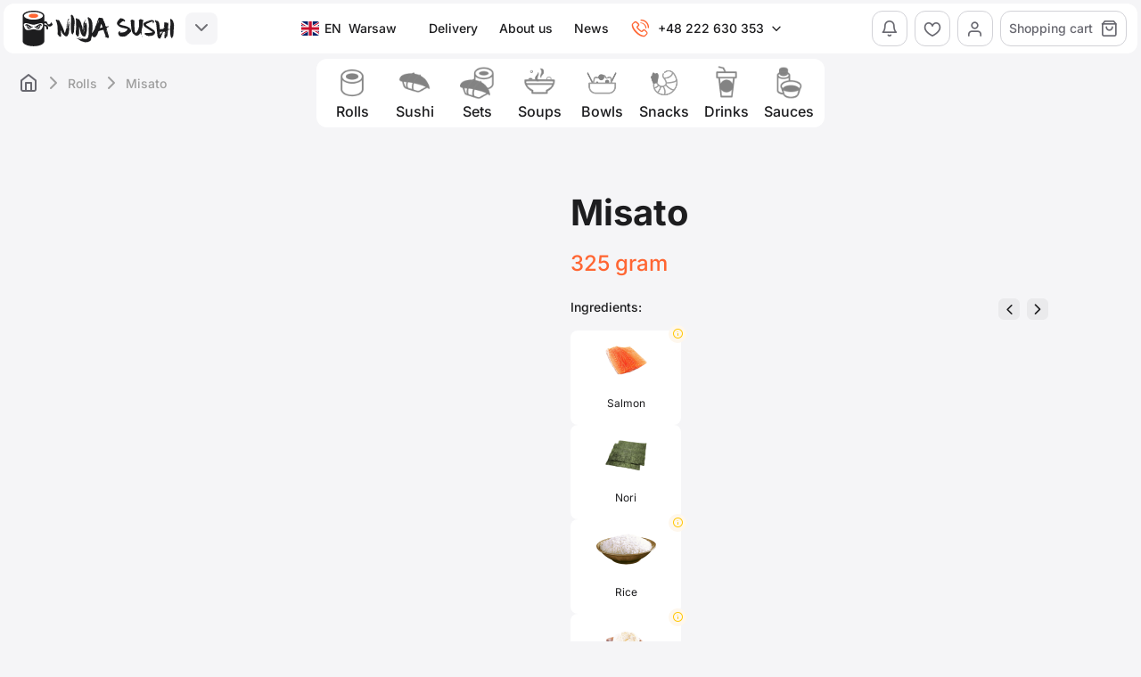

--- FILE ---
content_type: text/html;charset=UTF-8
request_url: https://ninjasushi.pl/en/product/misato
body_size: 23750
content:
<!DOCTYPE html><html lang="en" data-realm="sushi_pl" data-beasties-container><head>
  <meta charset="utf-8">
  <title>Misato ᐈ order with delivery Warsaw at the price of 63.00 zł | Ninja Sushi Warsaw</title>
  <base href="/">
  <meta name="viewport" content="width=device-width, initial-scale=1">
  <link rel="apple-touch-icon" sizes="76x76" href="assets/favicon/apple-touch-icon.png">
  <link rel="icon" type="image/png" sizes="32x32" href="assets/favicon/favicon-32x32.png">
  <link rel="icon" type="image/png" sizes="16x16" href="assets/favicon/favicon-16x16.png">
  <link rel="mask-icon" href="assets/favicon/safari-pinned-tab.svg" color="#ff6633">

  <meta name="msapplication-TileColor" content="#ffffff">
  <meta name="theme-color" content="#ffffff">

  <link rel="preconnect" href="https://d3jnbl7dtc5tl6.cloudfront.net">
  <link rel="preconnect" href="https://fonts.gstatic.com">
  <link rel="preconnect" href="https://fonts.googleapis.com">
  <link rel="preconnect" href="https://fonts.gstatic.com" crossorigin>
  <style>@font-face{font-family:'Inter';font-style:normal;font-weight:400;font-display:swap;src:url(https://fonts.gstatic.com/s/inter/v20/UcC73FwrK3iLTeHuS_nVMrMxCp50SjIa2JL7SUc.woff2) format('woff2');unicode-range:U+0460-052F, U+1C80-1C8A, U+20B4, U+2DE0-2DFF, U+A640-A69F, U+FE2E-FE2F;}@font-face{font-family:'Inter';font-style:normal;font-weight:400;font-display:swap;src:url(https://fonts.gstatic.com/s/inter/v20/UcC73FwrK3iLTeHuS_nVMrMxCp50SjIa0ZL7SUc.woff2) format('woff2');unicode-range:U+0301, U+0400-045F, U+0490-0491, U+04B0-04B1, U+2116;}@font-face{font-family:'Inter';font-style:normal;font-weight:400;font-display:swap;src:url(https://fonts.gstatic.com/s/inter/v20/UcC73FwrK3iLTeHuS_nVMrMxCp50SjIa2ZL7SUc.woff2) format('woff2');unicode-range:U+1F00-1FFF;}@font-face{font-family:'Inter';font-style:normal;font-weight:400;font-display:swap;src:url(https://fonts.gstatic.com/s/inter/v20/UcC73FwrK3iLTeHuS_nVMrMxCp50SjIa1pL7SUc.woff2) format('woff2');unicode-range:U+0370-0377, U+037A-037F, U+0384-038A, U+038C, U+038E-03A1, U+03A3-03FF;}@font-face{font-family:'Inter';font-style:normal;font-weight:400;font-display:swap;src:url(https://fonts.gstatic.com/s/inter/v20/UcC73FwrK3iLTeHuS_nVMrMxCp50SjIa2pL7SUc.woff2) format('woff2');unicode-range:U+0102-0103, U+0110-0111, U+0128-0129, U+0168-0169, U+01A0-01A1, U+01AF-01B0, U+0300-0301, U+0303-0304, U+0308-0309, U+0323, U+0329, U+1EA0-1EF9, U+20AB;}@font-face{font-family:'Inter';font-style:normal;font-weight:400;font-display:swap;src:url(https://fonts.gstatic.com/s/inter/v20/UcC73FwrK3iLTeHuS_nVMrMxCp50SjIa25L7SUc.woff2) format('woff2');unicode-range:U+0100-02BA, U+02BD-02C5, U+02C7-02CC, U+02CE-02D7, U+02DD-02FF, U+0304, U+0308, U+0329, U+1D00-1DBF, U+1E00-1E9F, U+1EF2-1EFF, U+2020, U+20A0-20AB, U+20AD-20C0, U+2113, U+2C60-2C7F, U+A720-A7FF;}@font-face{font-family:'Inter';font-style:normal;font-weight:400;font-display:swap;src:url(https://fonts.gstatic.com/s/inter/v20/UcC73FwrK3iLTeHuS_nVMrMxCp50SjIa1ZL7.woff2) format('woff2');unicode-range:U+0000-00FF, U+0131, U+0152-0153, U+02BB-02BC, U+02C6, U+02DA, U+02DC, U+0304, U+0308, U+0329, U+2000-206F, U+20AC, U+2122, U+2191, U+2193, U+2212, U+2215, U+FEFF, U+FFFD;}@font-face{font-family:'Inter';font-style:normal;font-weight:500;font-display:swap;src:url(https://fonts.gstatic.com/s/inter/v20/UcC73FwrK3iLTeHuS_nVMrMxCp50SjIa2JL7SUc.woff2) format('woff2');unicode-range:U+0460-052F, U+1C80-1C8A, U+20B4, U+2DE0-2DFF, U+A640-A69F, U+FE2E-FE2F;}@font-face{font-family:'Inter';font-style:normal;font-weight:500;font-display:swap;src:url(https://fonts.gstatic.com/s/inter/v20/UcC73FwrK3iLTeHuS_nVMrMxCp50SjIa0ZL7SUc.woff2) format('woff2');unicode-range:U+0301, U+0400-045F, U+0490-0491, U+04B0-04B1, U+2116;}@font-face{font-family:'Inter';font-style:normal;font-weight:500;font-display:swap;src:url(https://fonts.gstatic.com/s/inter/v20/UcC73FwrK3iLTeHuS_nVMrMxCp50SjIa2ZL7SUc.woff2) format('woff2');unicode-range:U+1F00-1FFF;}@font-face{font-family:'Inter';font-style:normal;font-weight:500;font-display:swap;src:url(https://fonts.gstatic.com/s/inter/v20/UcC73FwrK3iLTeHuS_nVMrMxCp50SjIa1pL7SUc.woff2) format('woff2');unicode-range:U+0370-0377, U+037A-037F, U+0384-038A, U+038C, U+038E-03A1, U+03A3-03FF;}@font-face{font-family:'Inter';font-style:normal;font-weight:500;font-display:swap;src:url(https://fonts.gstatic.com/s/inter/v20/UcC73FwrK3iLTeHuS_nVMrMxCp50SjIa2pL7SUc.woff2) format('woff2');unicode-range:U+0102-0103, U+0110-0111, U+0128-0129, U+0168-0169, U+01A0-01A1, U+01AF-01B0, U+0300-0301, U+0303-0304, U+0308-0309, U+0323, U+0329, U+1EA0-1EF9, U+20AB;}@font-face{font-family:'Inter';font-style:normal;font-weight:500;font-display:swap;src:url(https://fonts.gstatic.com/s/inter/v20/UcC73FwrK3iLTeHuS_nVMrMxCp50SjIa25L7SUc.woff2) format('woff2');unicode-range:U+0100-02BA, U+02BD-02C5, U+02C7-02CC, U+02CE-02D7, U+02DD-02FF, U+0304, U+0308, U+0329, U+1D00-1DBF, U+1E00-1E9F, U+1EF2-1EFF, U+2020, U+20A0-20AB, U+20AD-20C0, U+2113, U+2C60-2C7F, U+A720-A7FF;}@font-face{font-family:'Inter';font-style:normal;font-weight:500;font-display:swap;src:url(https://fonts.gstatic.com/s/inter/v20/UcC73FwrK3iLTeHuS_nVMrMxCp50SjIa1ZL7.woff2) format('woff2');unicode-range:U+0000-00FF, U+0131, U+0152-0153, U+02BB-02BC, U+02C6, U+02DA, U+02DC, U+0304, U+0308, U+0329, U+2000-206F, U+20AC, U+2122, U+2191, U+2193, U+2212, U+2215, U+FEFF, U+FFFD;}@font-face{font-family:'Inter';font-style:normal;font-weight:700;font-display:swap;src:url(https://fonts.gstatic.com/s/inter/v20/UcC73FwrK3iLTeHuS_nVMrMxCp50SjIa2JL7SUc.woff2) format('woff2');unicode-range:U+0460-052F, U+1C80-1C8A, U+20B4, U+2DE0-2DFF, U+A640-A69F, U+FE2E-FE2F;}@font-face{font-family:'Inter';font-style:normal;font-weight:700;font-display:swap;src:url(https://fonts.gstatic.com/s/inter/v20/UcC73FwrK3iLTeHuS_nVMrMxCp50SjIa0ZL7SUc.woff2) format('woff2');unicode-range:U+0301, U+0400-045F, U+0490-0491, U+04B0-04B1, U+2116;}@font-face{font-family:'Inter';font-style:normal;font-weight:700;font-display:swap;src:url(https://fonts.gstatic.com/s/inter/v20/UcC73FwrK3iLTeHuS_nVMrMxCp50SjIa2ZL7SUc.woff2) format('woff2');unicode-range:U+1F00-1FFF;}@font-face{font-family:'Inter';font-style:normal;font-weight:700;font-display:swap;src:url(https://fonts.gstatic.com/s/inter/v20/UcC73FwrK3iLTeHuS_nVMrMxCp50SjIa1pL7SUc.woff2) format('woff2');unicode-range:U+0370-0377, U+037A-037F, U+0384-038A, U+038C, U+038E-03A1, U+03A3-03FF;}@font-face{font-family:'Inter';font-style:normal;font-weight:700;font-display:swap;src:url(https://fonts.gstatic.com/s/inter/v20/UcC73FwrK3iLTeHuS_nVMrMxCp50SjIa2pL7SUc.woff2) format('woff2');unicode-range:U+0102-0103, U+0110-0111, U+0128-0129, U+0168-0169, U+01A0-01A1, U+01AF-01B0, U+0300-0301, U+0303-0304, U+0308-0309, U+0323, U+0329, U+1EA0-1EF9, U+20AB;}@font-face{font-family:'Inter';font-style:normal;font-weight:700;font-display:swap;src:url(https://fonts.gstatic.com/s/inter/v20/UcC73FwrK3iLTeHuS_nVMrMxCp50SjIa25L7SUc.woff2) format('woff2');unicode-range:U+0100-02BA, U+02BD-02C5, U+02C7-02CC, U+02CE-02D7, U+02DD-02FF, U+0304, U+0308, U+0329, U+1D00-1DBF, U+1E00-1E9F, U+1EF2-1EFF, U+2020, U+20A0-20AB, U+20AD-20C0, U+2113, U+2C60-2C7F, U+A720-A7FF;}@font-face{font-family:'Inter';font-style:normal;font-weight:700;font-display:swap;src:url(https://fonts.gstatic.com/s/inter/v20/UcC73FwrK3iLTeHuS_nVMrMxCp50SjIa1ZL7.woff2) format('woff2');unicode-range:U+0000-00FF, U+0131, U+0152-0153, U+02BB-02BC, U+02C6, U+02DA, U+02DC, U+0304, U+0308, U+0329, U+2000-206F, U+20AC, U+2122, U+2191, U+2193, U+2212, U+2215, U+FEFF, U+FFFD;}@font-face{font-family:'Open Sans';font-style:normal;font-weight:400;font-stretch:100%;font-display:swap;src:url(https://fonts.gstatic.com/s/opensans/v44/memvYaGs126MiZpBA-UvWbX2vVnXBbObj2OVTSKmu1aB.woff2) format('woff2');unicode-range:U+0460-052F, U+1C80-1C8A, U+20B4, U+2DE0-2DFF, U+A640-A69F, U+FE2E-FE2F;}@font-face{font-family:'Open Sans';font-style:normal;font-weight:400;font-stretch:100%;font-display:swap;src:url(https://fonts.gstatic.com/s/opensans/v44/memvYaGs126MiZpBA-UvWbX2vVnXBbObj2OVTSumu1aB.woff2) format('woff2');unicode-range:U+0301, U+0400-045F, U+0490-0491, U+04B0-04B1, U+2116;}@font-face{font-family:'Open Sans';font-style:normal;font-weight:400;font-stretch:100%;font-display:swap;src:url(https://fonts.gstatic.com/s/opensans/v44/memvYaGs126MiZpBA-UvWbX2vVnXBbObj2OVTSOmu1aB.woff2) format('woff2');unicode-range:U+1F00-1FFF;}@font-face{font-family:'Open Sans';font-style:normal;font-weight:400;font-stretch:100%;font-display:swap;src:url(https://fonts.gstatic.com/s/opensans/v44/memvYaGs126MiZpBA-UvWbX2vVnXBbObj2OVTSymu1aB.woff2) format('woff2');unicode-range:U+0370-0377, U+037A-037F, U+0384-038A, U+038C, U+038E-03A1, U+03A3-03FF;}@font-face{font-family:'Open Sans';font-style:normal;font-weight:400;font-stretch:100%;font-display:swap;src:url(https://fonts.gstatic.com/s/opensans/v44/memvYaGs126MiZpBA-UvWbX2vVnXBbObj2OVTS2mu1aB.woff2) format('woff2');unicode-range:U+0307-0308, U+0590-05FF, U+200C-2010, U+20AA, U+25CC, U+FB1D-FB4F;}@font-face{font-family:'Open Sans';font-style:normal;font-weight:400;font-stretch:100%;font-display:swap;src:url(https://fonts.gstatic.com/s/opensans/v44/memvYaGs126MiZpBA-UvWbX2vVnXBbObj2OVTVOmu1aB.woff2) format('woff2');unicode-range:U+0302-0303, U+0305, U+0307-0308, U+0310, U+0312, U+0315, U+031A, U+0326-0327, U+032C, U+032F-0330, U+0332-0333, U+0338, U+033A, U+0346, U+034D, U+0391-03A1, U+03A3-03A9, U+03B1-03C9, U+03D1, U+03D5-03D6, U+03F0-03F1, U+03F4-03F5, U+2016-2017, U+2034-2038, U+203C, U+2040, U+2043, U+2047, U+2050, U+2057, U+205F, U+2070-2071, U+2074-208E, U+2090-209C, U+20D0-20DC, U+20E1, U+20E5-20EF, U+2100-2112, U+2114-2115, U+2117-2121, U+2123-214F, U+2190, U+2192, U+2194-21AE, U+21B0-21E5, U+21F1-21F2, U+21F4-2211, U+2213-2214, U+2216-22FF, U+2308-230B, U+2310, U+2319, U+231C-2321, U+2336-237A, U+237C, U+2395, U+239B-23B7, U+23D0, U+23DC-23E1, U+2474-2475, U+25AF, U+25B3, U+25B7, U+25BD, U+25C1, U+25CA, U+25CC, U+25FB, U+266D-266F, U+27C0-27FF, U+2900-2AFF, U+2B0E-2B11, U+2B30-2B4C, U+2BFE, U+3030, U+FF5B, U+FF5D, U+1D400-1D7FF, U+1EE00-1EEFF;}@font-face{font-family:'Open Sans';font-style:normal;font-weight:400;font-stretch:100%;font-display:swap;src:url(https://fonts.gstatic.com/s/opensans/v44/memvYaGs126MiZpBA-UvWbX2vVnXBbObj2OVTUGmu1aB.woff2) format('woff2');unicode-range:U+0001-000C, U+000E-001F, U+007F-009F, U+20DD-20E0, U+20E2-20E4, U+2150-218F, U+2190, U+2192, U+2194-2199, U+21AF, U+21E6-21F0, U+21F3, U+2218-2219, U+2299, U+22C4-22C6, U+2300-243F, U+2440-244A, U+2460-24FF, U+25A0-27BF, U+2800-28FF, U+2921-2922, U+2981, U+29BF, U+29EB, U+2B00-2BFF, U+4DC0-4DFF, U+FFF9-FFFB, U+10140-1018E, U+10190-1019C, U+101A0, U+101D0-101FD, U+102E0-102FB, U+10E60-10E7E, U+1D2C0-1D2D3, U+1D2E0-1D37F, U+1F000-1F0FF, U+1F100-1F1AD, U+1F1E6-1F1FF, U+1F30D-1F30F, U+1F315, U+1F31C, U+1F31E, U+1F320-1F32C, U+1F336, U+1F378, U+1F37D, U+1F382, U+1F393-1F39F, U+1F3A7-1F3A8, U+1F3AC-1F3AF, U+1F3C2, U+1F3C4-1F3C6, U+1F3CA-1F3CE, U+1F3D4-1F3E0, U+1F3ED, U+1F3F1-1F3F3, U+1F3F5-1F3F7, U+1F408, U+1F415, U+1F41F, U+1F426, U+1F43F, U+1F441-1F442, U+1F444, U+1F446-1F449, U+1F44C-1F44E, U+1F453, U+1F46A, U+1F47D, U+1F4A3, U+1F4B0, U+1F4B3, U+1F4B9, U+1F4BB, U+1F4BF, U+1F4C8-1F4CB, U+1F4D6, U+1F4DA, U+1F4DF, U+1F4E3-1F4E6, U+1F4EA-1F4ED, U+1F4F7, U+1F4F9-1F4FB, U+1F4FD-1F4FE, U+1F503, U+1F507-1F50B, U+1F50D, U+1F512-1F513, U+1F53E-1F54A, U+1F54F-1F5FA, U+1F610, U+1F650-1F67F, U+1F687, U+1F68D, U+1F691, U+1F694, U+1F698, U+1F6AD, U+1F6B2, U+1F6B9-1F6BA, U+1F6BC, U+1F6C6-1F6CF, U+1F6D3-1F6D7, U+1F6E0-1F6EA, U+1F6F0-1F6F3, U+1F6F7-1F6FC, U+1F700-1F7FF, U+1F800-1F80B, U+1F810-1F847, U+1F850-1F859, U+1F860-1F887, U+1F890-1F8AD, U+1F8B0-1F8BB, U+1F8C0-1F8C1, U+1F900-1F90B, U+1F93B, U+1F946, U+1F984, U+1F996, U+1F9E9, U+1FA00-1FA6F, U+1FA70-1FA7C, U+1FA80-1FA89, U+1FA8F-1FAC6, U+1FACE-1FADC, U+1FADF-1FAE9, U+1FAF0-1FAF8, U+1FB00-1FBFF;}@font-face{font-family:'Open Sans';font-style:normal;font-weight:400;font-stretch:100%;font-display:swap;src:url(https://fonts.gstatic.com/s/opensans/v44/memvYaGs126MiZpBA-UvWbX2vVnXBbObj2OVTSCmu1aB.woff2) format('woff2');unicode-range:U+0102-0103, U+0110-0111, U+0128-0129, U+0168-0169, U+01A0-01A1, U+01AF-01B0, U+0300-0301, U+0303-0304, U+0308-0309, U+0323, U+0329, U+1EA0-1EF9, U+20AB;}@font-face{font-family:'Open Sans';font-style:normal;font-weight:400;font-stretch:100%;font-display:swap;src:url(https://fonts.gstatic.com/s/opensans/v44/memvYaGs126MiZpBA-UvWbX2vVnXBbObj2OVTSGmu1aB.woff2) format('woff2');unicode-range:U+0100-02BA, U+02BD-02C5, U+02C7-02CC, U+02CE-02D7, U+02DD-02FF, U+0304, U+0308, U+0329, U+1D00-1DBF, U+1E00-1E9F, U+1EF2-1EFF, U+2020, U+20A0-20AB, U+20AD-20C0, U+2113, U+2C60-2C7F, U+A720-A7FF;}@font-face{font-family:'Open Sans';font-style:normal;font-weight:400;font-stretch:100%;font-display:swap;src:url(https://fonts.gstatic.com/s/opensans/v44/memvYaGs126MiZpBA-UvWbX2vVnXBbObj2OVTS-muw.woff2) format('woff2');unicode-range:U+0000-00FF, U+0131, U+0152-0153, U+02BB-02BC, U+02C6, U+02DA, U+02DC, U+0304, U+0308, U+0329, U+2000-206F, U+20AC, U+2122, U+2191, U+2193, U+2212, U+2215, U+FEFF, U+FFFD;}@font-face{font-family:'Open Sans';font-style:normal;font-weight:700;font-stretch:100%;font-display:swap;src:url(https://fonts.gstatic.com/s/opensans/v44/memvYaGs126MiZpBA-UvWbX2vVnXBbObj2OVTSKmu1aB.woff2) format('woff2');unicode-range:U+0460-052F, U+1C80-1C8A, U+20B4, U+2DE0-2DFF, U+A640-A69F, U+FE2E-FE2F;}@font-face{font-family:'Open Sans';font-style:normal;font-weight:700;font-stretch:100%;font-display:swap;src:url(https://fonts.gstatic.com/s/opensans/v44/memvYaGs126MiZpBA-UvWbX2vVnXBbObj2OVTSumu1aB.woff2) format('woff2');unicode-range:U+0301, U+0400-045F, U+0490-0491, U+04B0-04B1, U+2116;}@font-face{font-family:'Open Sans';font-style:normal;font-weight:700;font-stretch:100%;font-display:swap;src:url(https://fonts.gstatic.com/s/opensans/v44/memvYaGs126MiZpBA-UvWbX2vVnXBbObj2OVTSOmu1aB.woff2) format('woff2');unicode-range:U+1F00-1FFF;}@font-face{font-family:'Open Sans';font-style:normal;font-weight:700;font-stretch:100%;font-display:swap;src:url(https://fonts.gstatic.com/s/opensans/v44/memvYaGs126MiZpBA-UvWbX2vVnXBbObj2OVTSymu1aB.woff2) format('woff2');unicode-range:U+0370-0377, U+037A-037F, U+0384-038A, U+038C, U+038E-03A1, U+03A3-03FF;}@font-face{font-family:'Open Sans';font-style:normal;font-weight:700;font-stretch:100%;font-display:swap;src:url(https://fonts.gstatic.com/s/opensans/v44/memvYaGs126MiZpBA-UvWbX2vVnXBbObj2OVTS2mu1aB.woff2) format('woff2');unicode-range:U+0307-0308, U+0590-05FF, U+200C-2010, U+20AA, U+25CC, U+FB1D-FB4F;}@font-face{font-family:'Open Sans';font-style:normal;font-weight:700;font-stretch:100%;font-display:swap;src:url(https://fonts.gstatic.com/s/opensans/v44/memvYaGs126MiZpBA-UvWbX2vVnXBbObj2OVTVOmu1aB.woff2) format('woff2');unicode-range:U+0302-0303, U+0305, U+0307-0308, U+0310, U+0312, U+0315, U+031A, U+0326-0327, U+032C, U+032F-0330, U+0332-0333, U+0338, U+033A, U+0346, U+034D, U+0391-03A1, U+03A3-03A9, U+03B1-03C9, U+03D1, U+03D5-03D6, U+03F0-03F1, U+03F4-03F5, U+2016-2017, U+2034-2038, U+203C, U+2040, U+2043, U+2047, U+2050, U+2057, U+205F, U+2070-2071, U+2074-208E, U+2090-209C, U+20D0-20DC, U+20E1, U+20E5-20EF, U+2100-2112, U+2114-2115, U+2117-2121, U+2123-214F, U+2190, U+2192, U+2194-21AE, U+21B0-21E5, U+21F1-21F2, U+21F4-2211, U+2213-2214, U+2216-22FF, U+2308-230B, U+2310, U+2319, U+231C-2321, U+2336-237A, U+237C, U+2395, U+239B-23B7, U+23D0, U+23DC-23E1, U+2474-2475, U+25AF, U+25B3, U+25B7, U+25BD, U+25C1, U+25CA, U+25CC, U+25FB, U+266D-266F, U+27C0-27FF, U+2900-2AFF, U+2B0E-2B11, U+2B30-2B4C, U+2BFE, U+3030, U+FF5B, U+FF5D, U+1D400-1D7FF, U+1EE00-1EEFF;}@font-face{font-family:'Open Sans';font-style:normal;font-weight:700;font-stretch:100%;font-display:swap;src:url(https://fonts.gstatic.com/s/opensans/v44/memvYaGs126MiZpBA-UvWbX2vVnXBbObj2OVTUGmu1aB.woff2) format('woff2');unicode-range:U+0001-000C, U+000E-001F, U+007F-009F, U+20DD-20E0, U+20E2-20E4, U+2150-218F, U+2190, U+2192, U+2194-2199, U+21AF, U+21E6-21F0, U+21F3, U+2218-2219, U+2299, U+22C4-22C6, U+2300-243F, U+2440-244A, U+2460-24FF, U+25A0-27BF, U+2800-28FF, U+2921-2922, U+2981, U+29BF, U+29EB, U+2B00-2BFF, U+4DC0-4DFF, U+FFF9-FFFB, U+10140-1018E, U+10190-1019C, U+101A0, U+101D0-101FD, U+102E0-102FB, U+10E60-10E7E, U+1D2C0-1D2D3, U+1D2E0-1D37F, U+1F000-1F0FF, U+1F100-1F1AD, U+1F1E6-1F1FF, U+1F30D-1F30F, U+1F315, U+1F31C, U+1F31E, U+1F320-1F32C, U+1F336, U+1F378, U+1F37D, U+1F382, U+1F393-1F39F, U+1F3A7-1F3A8, U+1F3AC-1F3AF, U+1F3C2, U+1F3C4-1F3C6, U+1F3CA-1F3CE, U+1F3D4-1F3E0, U+1F3ED, U+1F3F1-1F3F3, U+1F3F5-1F3F7, U+1F408, U+1F415, U+1F41F, U+1F426, U+1F43F, U+1F441-1F442, U+1F444, U+1F446-1F449, U+1F44C-1F44E, U+1F453, U+1F46A, U+1F47D, U+1F4A3, U+1F4B0, U+1F4B3, U+1F4B9, U+1F4BB, U+1F4BF, U+1F4C8-1F4CB, U+1F4D6, U+1F4DA, U+1F4DF, U+1F4E3-1F4E6, U+1F4EA-1F4ED, U+1F4F7, U+1F4F9-1F4FB, U+1F4FD-1F4FE, U+1F503, U+1F507-1F50B, U+1F50D, U+1F512-1F513, U+1F53E-1F54A, U+1F54F-1F5FA, U+1F610, U+1F650-1F67F, U+1F687, U+1F68D, U+1F691, U+1F694, U+1F698, U+1F6AD, U+1F6B2, U+1F6B9-1F6BA, U+1F6BC, U+1F6C6-1F6CF, U+1F6D3-1F6D7, U+1F6E0-1F6EA, U+1F6F0-1F6F3, U+1F6F7-1F6FC, U+1F700-1F7FF, U+1F800-1F80B, U+1F810-1F847, U+1F850-1F859, U+1F860-1F887, U+1F890-1F8AD, U+1F8B0-1F8BB, U+1F8C0-1F8C1, U+1F900-1F90B, U+1F93B, U+1F946, U+1F984, U+1F996, U+1F9E9, U+1FA00-1FA6F, U+1FA70-1FA7C, U+1FA80-1FA89, U+1FA8F-1FAC6, U+1FACE-1FADC, U+1FADF-1FAE9, U+1FAF0-1FAF8, U+1FB00-1FBFF;}@font-face{font-family:'Open Sans';font-style:normal;font-weight:700;font-stretch:100%;font-display:swap;src:url(https://fonts.gstatic.com/s/opensans/v44/memvYaGs126MiZpBA-UvWbX2vVnXBbObj2OVTSCmu1aB.woff2) format('woff2');unicode-range:U+0102-0103, U+0110-0111, U+0128-0129, U+0168-0169, U+01A0-01A1, U+01AF-01B0, U+0300-0301, U+0303-0304, U+0308-0309, U+0323, U+0329, U+1EA0-1EF9, U+20AB;}@font-face{font-family:'Open Sans';font-style:normal;font-weight:700;font-stretch:100%;font-display:swap;src:url(https://fonts.gstatic.com/s/opensans/v44/memvYaGs126MiZpBA-UvWbX2vVnXBbObj2OVTSGmu1aB.woff2) format('woff2');unicode-range:U+0100-02BA, U+02BD-02C5, U+02C7-02CC, U+02CE-02D7, U+02DD-02FF, U+0304, U+0308, U+0329, U+1D00-1DBF, U+1E00-1E9F, U+1EF2-1EFF, U+2020, U+20A0-20AB, U+20AD-20C0, U+2113, U+2C60-2C7F, U+A720-A7FF;}@font-face{font-family:'Open Sans';font-style:normal;font-weight:700;font-stretch:100%;font-display:swap;src:url(https://fonts.gstatic.com/s/opensans/v44/memvYaGs126MiZpBA-UvWbX2vVnXBbObj2OVTS-muw.woff2) format('woff2');unicode-range:U+0000-00FF, U+0131, U+0152-0153, U+02BB-02BC, U+02C6, U+02DA, U+02DC, U+0304, U+0308, U+0329, U+2000-206F, U+20AC, U+2122, U+2191, U+2193, U+2212, U+2215, U+FEFF, U+FFFD;}</style>
  <style>@font-face{font-family:'Material Icons';font-style:normal;font-weight:400;src:url(https://fonts.gstatic.com/s/materialicons/v145/flUhRq6tzZclQEJ-Vdg-IuiaDsNc.woff2) format('woff2');}.material-icons{font-family:'Material Icons';font-weight:normal;font-style:normal;font-size:24px;line-height:1;letter-spacing:normal;text-transform:none;display:inline-block;white-space:nowrap;word-wrap:normal;direction:ltr;-webkit-font-feature-settings:'liga';-webkit-font-smoothing:antialiased;}</style>

  <script>
    var href = window.location.href;

    var fbSettings = {
      ua: '7415798198505413',
      pl: '1544095979496997',
    };

    var isPoland = href.includes('https://ninjasushi.pl');

    window.isPoland = isPoland;
    window.fbOwnId = isPoland ? fbSettings.pl : fbSettings.ua;
  </script>

  <script>
    (g=>{var h,a,k,p="The Google Maps JavaScript API",c="google",l="importLibrary",q="__ib__",m=document,b=window;b=b[c]||(b[c]={});var d=b.maps||(b.maps={}),r=new Set,e=new URLSearchParams,u=()=>h||(h=new Promise(async(f,n)=>{await (a=m.createElement("script"));e.set("libraries",[...r]+"");for(k in g)e.set(k.replace(/[A-Z]/g,t=>"_"+t[0].toLowerCase()),g[k]);e.set("callback",c+".maps."+q);a.src=`https://maps.${c}apis.com/maps/api/js?`+e;d[q]=f;a.onerror=()=>h=n(Error(p+" could not load."));a.nonce=m.querySelector("script[nonce]")?.nonce||"";m.head.append(a)}));d[l]?console.warn(p+" only loads once. Ignoring:",g):d[l]=(f,...n)=>r.add(f)&&u().then(()=>d[l](f,...n))})({
      key: "AIzaSyA4fVTYTsixpCewYNuQXFayaIToSe4Jwg0",
      v: "weekly",
      libraries: 'geometry,places',
    });
  </script>
  <!-- Google Tag Manager -->
  <script>(function(w,d,s,l,i){w[l]=w[l]||[];w[l].push({'gtm.start':
      new Date().getTime(),event:'gtm.js'});var f=d.getElementsByTagName(s)[0],
    j=d.createElement(s),dl=l!='dataLayer'?'&l='+l:'';j.async=true;j.src=
    'https://www.googletagmanager.com/gtm.js?id='+i+dl;f.parentNode.insertBefore(j,f);
  })(window,document,'script','dataLayer','GTM-N5FNQCL');</script>
  <!-- End Google Tag Manager -->

  <!-- Google tag (gtag.js) -->
  <script async src="https://www.googletagmanager.com/gtag/js?id=G-955PF8066T"></script>
  <script>
    var script = document.createElement('script');
    script.setAttribute('src', 'https://www.googletagmanager.com/gtag/js?id=G-0DR6PXTWYS');
    document.head.appendChild(script);

    window.dataLayer = window.dataLayer || [];
    function gtag(){dataLayer.push(arguments);}
    gtag('js', new Date());

    gtag('config', 'G-0DR6PXTWYS');
  </script>

  <!-- Meta Pixel Code -->
  <script>
    !function(f,b,e,v,n,t,s)
    {if(f.fbq)return;n=f.fbq=function(){n.callMethod?
      n.callMethod.apply(n,arguments):n.queue.push(arguments)};
      if(!f._fbq)f._fbq=n;n.push=n;n.loaded=!0;n.version='2.0';
      n.queue=[];t=b.createElement(e);t.async=!0;
      t.src=v;s=b.getElementsByTagName(e)[0];
      s.parentNode.insertBefore(t,s)}(window, document,'script',
      'https://connect.facebook.net/en_US/fbevents.js');
    fbq('init', window.fbOwnId);
    fbq('track', 'PageView');

    var noScript = document.createElement('noscript');
    var img = document.createElement('img');
    img.setAttribute('height', '1');
    img.setAttribute('width', '1');
    img.setAttribute('style', 'display:none');
    img.setAttribute('src', 'https://www.facebook.com/tr?id=' + window.fbOwnId + '&ev=PageView&noscript=1');

    noScript.appendChild(img);
    document.head.appendChild(noScript);
  </script>
  <!-- End Meta Pixel Code -->

  <script>
      !function (w, d, t) {
        w.TiktokAnalyticsObject=t;var ttq=w[t]=w[t]||[];ttq.methods=["page","track","identify","instances","debug","on","off","once","ready","alias","group","enableCookie","disableCookie"],ttq.setAndDefer=function(t,e){t[e]=function(){t.push([e].concat(Array.prototype.slice.call(arguments,0)))}};for(var i=0;i<ttq.methods.length;i++)ttq.setAndDefer(ttq,ttq.methods[i]);ttq.instance=function(t){for(var e=ttq._i[t]||[],n=0;n<ttq.methods.length;n++)ttq.setAndDefer(e,ttq.methods[n]);return e},ttq.load=function(e,n){var i="https://analytics.tiktok.com/i18n/pixel/events.js";ttq._i=ttq._i||{},ttq._i[e]=[],ttq._i[e]._u=i,ttq._t=ttq._t||{},ttq._t[e]=+new Date,ttq._o=ttq._o||{},ttq._o[e]=n||{};var o=document.createElement("script");o.type="text/javascript",o.async=!0,o.src=i+"?sdkid="+e+"&lib="+t;var a=document.getElementsByTagName("script")[0];a.parentNode.insertBefore(o,a)};

        ttq.load('CGE7CDBC77UD86LQAMP0');
        ttq.page();
      }(window, document, 'ttq');

  </script>


<style>html,body,div,span,iframe,h1,a,img,footer,header,main,nav{margin:0;padding:0;border:0;font-size:100%;font:inherit;vertical-align:baseline}footer,header,main,nav{display:block}body{box-sizing:border-box}a{text-decoration:none}a:hover,a:focus,a:active,a:visited,a:link{color:inherit}button{background:transparent;border:none;outline:none}.mat-icon{width:auto!important;height:auto!important}:root{--black: #1D1D1F;--white: #FFFFFF;--bg: #F5F5F7;--gray: #6E6E73;--gray-1: #686870;--gray-2: #86868B;--gray-3: #9E9E9E;--border-1: #D2D2D7;--red: #F44837;--global-color: #1D1D1F;--fav-bg: #F5F5F7;--fav-color: #FF6633;--top-bg: #FBDCD5;--top-color: #FF6958;--new-bg: #CCF5D5;--new-color: #00CC2D;--weight-color: #FF6633;--add-color: #00CC2D;--add-bg: #CCF5D5;--add-hover-color: #00CC2D;--add-hover-bg: #FFFFFF;--add-disabled-color: rgba(39, 39, 39, .05);--add-disabled-bg: #9E9E9E;--curency-color: #686870;--product-card-bg: #FFFFFF;--header-bg: #FFFFFF;--header-button-border-color: #D2D2D7;--header-button-color: #686870;--app-bg: #FFFFFF;--footer-bg: #FFFFFF;--header-radius: 12px;--header-button-radius: 12px;--header-button-hover: #FBDCD5;--header-button-hover-color: #FF6633;--header-cart-active-color: #FF6633;--header-cart-active-border: #FF6633;--location-button: #FF6633;--accent-1: #00CC2D;--accent-1-hover: #00AD26;--accent-1-bg: #CCF5D5;--accent-2: #FF6633;--accent-2-bg: #FBDCD5;--app-color: #1D1D1F}@font-face{font-family:ninja;src:url(/assets/icons/ninja.ttf) format("truetype"),url(/assets/icons/ninja.woff) format("woff"),url(/assets/icons/ninja.svg#ninja) format("svg");font-weight:400;font-style:normal;font-display:block}.ninja{font-family:ninja!important;speak:none;font-size:24px;font-style:normal;font-weight:400;font-variant:normal;text-transform:none;line-height:1;letter-spacing:0;-webkit-font-feature-settings:"liga";-moz-font-feature-settings:"liga=1";-moz-font-feature-settings:"liga";-ms-font-feature-settings:"liga" 1;font-feature-settings:"liga";-webkit-font-variant-ligatures:discretionary-ligatures;font-variant-ligatures:discretionary-ligatures;-webkit-font-smoothing:antialiased;-moz-osx-font-smoothing:grayscale}body{font-family:Inter,sans-serif;font-style:normal}body{font-weight:500}body{font-size:16px;line-height:24px}@media (max-width: 1440.98px){body{font-size:14px;line-height:20px}}*{box-sizing:border-box;outline:none}body{color:var(--global-color);background:var(--bg)}swiper-slide{width:auto;height:auto}
</style><link rel="stylesheet" href="styles-U35AZSUF.css" media="print" onload="this.media='all'"><noscript><link rel="stylesheet" href="styles-U35AZSUF.css"></noscript><link rel="alternate" hreflang="pl" href="https://ninjasushi.pl/product/misato"><link rel="alternate" hreflang="uk" href="https://ninjasushi.pl/ua/product/misato"><link rel="alternate" hreflang="en" href="https://ninjasushi.pl/en/product/misato"><link rel="alternate" hreflang="ru" href="https://ninjasushi.pl/ru/product/misato"><link rel="canonical" href="https://ninjasushi.pl/en/product/misato"><style ng-app-id="ng">.main__top[_ngcontent-ng-c3872006319]{max-width:1600px;padding:0 12px;margin:0 auto}@media (max-width: 1799.98px){.main__top[_ngcontent-ng-c3872006319]{padding:0 64px}}@media (max-width: 1440.98px){.main__top[_ngcontent-ng-c3872006319]{padding:0 32px}}@media (max-width: 768.98px){.main__top[_ngcontent-ng-c3872006319]{padding:0 24px}}@media (max-width: 575.98px){.main__top[_ngcontent-ng-c3872006319]{padding:0 16px}}.main[_ngcontent-ng-c3872006319]{min-height:100vh;display:flex;flex-direction:column}.main__header[_ngcontent-ng-c3872006319]{position:fixed;top:0;left:0;right:0;max-width:1600px;margin:0 auto;z-index:11;transition:.3s ease;display:flex;flex-direction:column}.main__header.active[_ngcontent-ng-c3872006319]{top:-96px}@media (max-width: 1440.98px){.main__header.active[_ngcontent-ng-c3872006319]{top:-70px}}@media (max-width: 1199.98px){.main__header.active[_ngcontent-ng-c3872006319]{top:0}}.main__top[_ngcontent-ng-c3872006319]{display:grid;grid-template-columns:1fr 1fr 1fr;padding:16px 8px 0;pointer-events:auto}@media (max-width: 1799.98px){.main__top[_ngcontent-ng-c3872006319]{padding:16px 16px 0}}@media (max-width: 1440.98px){.main__top[_ngcontent-ng-c3872006319]{padding:6px 4px 0}}@media (max-width: 1199.98px){.main__top[_ngcontent-ng-c3872006319]{display:inline-flex;margin:0 auto}}@media (max-width: 768.98px){.main__top[_ngcontent-ng-c3872006319]{padding:6px 0 0}}@media (max-width: 575.98px){.main__top[_ngcontent-ng-c3872006319]{box-shadow:0 6px 20px #1d1d1f12;max-width:100vw}}@media (max-width: 1199.98px){.main[_ngcontent-ng-c3872006319]   app-navigation[_ngcontent-ng-c3872006319]{display:none}}.main__navigation[_ngcontent-ng-c3872006319]{position:absolute;top:112px}@media (max-width: 1599.98px){.main__navigation[_ngcontent-ng-c3872006319]{left:32px}}@media (max-width: 1440.98px){.main__navigation[_ngcontent-ng-c3872006319]{top:72px}}@media (max-width: 768.98px){.main__navigation[_ngcontent-ng-c3872006319]{position:fixed;top:unset;bottom:0}}@media (max-width: 575.98px){.main__navigation[_ngcontent-ng-c3872006319]{left:4px}}.main__content[_ngcontent-ng-c3872006319]{margin-top:210px;padding-top:48px;flex:1 1 auto}@media (max-width: 1440.98px){.main__content[_ngcontent-ng-c3872006319]{margin-top:156px}}@media (max-width: 1049.98px){.main__content[_ngcontent-ng-c3872006319]{margin-top:128px}}@media (max-width: 575.98px){.main__content[_ngcontent-ng-c3872006319]{margin-top:90px}}.main__content_small[_ngcontent-ng-c3872006319]{margin-top:156px;padding-top:0}@media (max-width: 1049.98px){.main__content_small[_ngcontent-ng-c3872006319]{margin-top:100px}}.main__content_tiny[_ngcontent-ng-c3872006319]{margin-top:0;padding-top:0}.main__fixed-cart[_ngcontent-ng-c3872006319]{position:fixed;bottom:4px;left:4px;right:4px;z-index:10;display:none}@media (max-width: 1199.98px){.main__fixed-cart[_ngcontent-ng-c3872006319]{display:block}}@media (max-width: 575.98px){.main[_ngcontent-ng-c3872006319]   app-categories[_ngcontent-ng-c3872006319]{overflow:hidden}}.main[_ngcontent-ng-c3872006319]   app-footer[_ngcontent-ng-c3872006319]{display:block;margin-top:auto}</style><style ng-app-id="ng">.menu__small[_ngcontent-ng-c2406400864]{font-weight:400}.phones__number[_ngcontent-ng-c2406400864]{font-weight:500}.menu__title[_ngcontent-ng-c2406400864]{font-weight:700}.header__wrapper[_ngcontent-ng-c2406400864]{max-width:1600px;padding:0 12px;margin:0 auto}@media (max-width: 1799.98px){.header__wrapper[_ngcontent-ng-c2406400864]{padding:0 64px}}@media (max-width: 1440.98px){.header__wrapper[_ngcontent-ng-c2406400864]{padding:0 32px}}@media (max-width: 768.98px){.header__wrapper[_ngcontent-ng-c2406400864]{padding:0 24px}}@media (max-width: 575.98px){.header__wrapper[_ngcontent-ng-c2406400864]{padding:0 16px}}.phones__content[_ngcontent-ng-c2406400864], .locations__content[_ngcontent-ng-c2406400864], .projects__content[_ngcontent-ng-c2406400864]{box-shadow:0 6px 20px #1d1d1f12}.menu__close[_ngcontent-ng-c2406400864], .locations__close[_ngcontent-ng-c2406400864]{width:32px;height:32px;display:flex;align-items:center;justify-content:center;background:var(--bg);border-radius:8px;cursor:pointer}.header[_ngcontent-ng-c2406400864]{position:relative;z-index:2}.header__wrapper[_ngcontent-ng-c2406400864]{padding:16px 8px 0}@media (max-width: 1799.98px){.header__wrapper[_ngcontent-ng-c2406400864]{padding:16px 16px 0}}@media (max-width: 1440.98px){.header__wrapper[_ngcontent-ng-c2406400864]{padding:4px 4px 0}}.header__content[_ngcontent-ng-c2406400864]{display:flex;align-items:center;height:80px;border-radius:var(--header-radius);background:var(--header-bg);padding:0 16px 0 24px;position:relative}@media (max-width: 1440.98px){.header__content[_ngcontent-ng-c2406400864]{height:56px;padding:0 12px}}.header__content.not-top[_ngcontent-ng-c2406400864]{box-shadow:0 6px 20px #1d1d1f12}.header__content.scrolled[_ngcontent-ng-c2406400864]   .header__button_cart[_ngcontent-ng-c2406400864]{transform:translateY(84px);border-color:transparent;box-shadow:0 6px 20px #1d1d1f12}@media (max-width: 1440.98px){.header__content.scrolled[_ngcontent-ng-c2406400864]   .header__button_cart[_ngcontent-ng-c2406400864]{transform:translateY(72px)}}.header__logo[_ngcontent-ng-c2406400864]{display:flex;flex-shrink:0}@media (max-width: 1799.98px){.header__logo[_ngcontent-ng-c2406400864]:not(.header__logo_samurai):not(.header__logo_hero){width:200px}.header__logo[_ngcontent-ng-c2406400864]:not(.header__logo_samurai):not(.header__logo_hero)   img[_ngcontent-ng-c2406400864]{width:100%}}@media (max-width: 1440.98px){.header__logo[_ngcontent-ng-c2406400864]:not(.header__logo_samurai):not(.header__logo_hero){width:180px}}@media (max-width: 575.98px){.header__logo[_ngcontent-ng-c2406400864]:not(.header__logo_samurai):not(.header__logo_hero){display:none}}.header__logo_samurai[_ngcontent-ng-c2406400864]{width:162px}.header__logo_samurai[_ngcontent-ng-c2406400864]   img[_ngcontent-ng-c2406400864]{width:100%}@media (max-width: 1440.98px){.header__logo_samurai[_ngcontent-ng-c2406400864]{width:84px}}.header__logo_hero[_ngcontent-ng-c2406400864]{width:170px}.header__logo_hero[_ngcontent-ng-c2406400864]   img[_ngcontent-ng-c2406400864]{width:100%}@media (max-width: 1440.98px){.header__logo_hero[_ngcontent-ng-c2406400864]{width:74px}}.header__logo-mobile[_ngcontent-ng-c2406400864]{display:none}@media (max-width: 575.98px){.header__logo-mobile[_ngcontent-ng-c2406400864]{display:block}}.header__project[_ngcontent-ng-c2406400864]{margin-left:12px}.header__expander[_ngcontent-ng-c2406400864]{position:relative}.header__expander-content[_ngcontent-ng-c2406400864]{position:absolute;top:calc(100% + 6px);right:0;z-index:1}.header__nav[_ngcontent-ng-c2406400864]{height:100%;display:flex;flex-shrink:0;margin-left:24px}.header__navigation[_ngcontent-ng-c2406400864]{height:100%;display:flex;flex-shrink:0;margin:0 auto}@media (max-width: 1199.98px){.header__navigation[_ngcontent-ng-c2406400864]{margin:0;flex:1 1 auto}}.header__phones[_ngcontent-ng-c2406400864]{height:100%}.header__buttons[_ngcontent-ng-c2406400864]{height:100%;display:flex;align-items:center}.header__button[_ngcontent-ng-c2406400864]{padding:0 16px;height:56px;display:flex;align-items:center;justify-items:center;margin-left:16px;border:1px solid var(--header-button-border-color);background:var(--header-bg);border-radius:var(--header-button-radius);cursor:pointer;-webkit-user-select:none;user-select:none;transition:.1s ease}@media (max-width: 1599.98px){.header__button[_ngcontent-ng-c2406400864]{margin-left:8px}}@media (max-width: 1440.98px){.header__button[_ngcontent-ng-c2406400864]{height:40px;padding:0 9px}.header__button[_ngcontent-ng-c2406400864]   mat-icon[_ngcontent-ng-c2406400864]{font-size:20px}}@media (max-width: 575.98px){.header__button[_ngcontent-ng-c2406400864]{margin-left:4px}}.header__button[_ngcontent-ng-c2406400864]   mat-icon[_ngcontent-ng-c2406400864]{color:var(--header-button-color);transition:.1s ease}.header__button[_ngcontent-ng-c2406400864]   .mat-badge-content[_ngcontent-ng-c2406400864]{background:var(--accent-2);border:1px solid var(--white);border-radius:50%;font-size:12px;color:var(--white);width:22px;height:22px;line-height:22px}.header__button-text[_ngcontent-ng-c2406400864]{margin-right:8px}.header__button_cart[_ngcontent-ng-c2406400864]{transition:transform .3s ease,background .1s ease,border-color .1s ease,color .1s ease,box-shadow .1s ease;color:var(--header-button-color)}@media (max-width: 1199.98px){.header__button_cart[_ngcontent-ng-c2406400864]{display:none}}.header__button[_ngcontent-ng-c2406400864]:hover:not(.header__button_active){background:var(--bg);border-color:transparent}.header__button[_ngcontent-ng-c2406400864]:hover:not(.header__button_active)   mat-icon[_ngcontent-ng-c2406400864]{color:var(--header-button-hover-color)}.header__button_active[_ngcontent-ng-c2406400864]{background:var(--header-cart-active-color);border-color:var(--header-cart-active-border);color:var(--white)}.header__button_active[_ngcontent-ng-c2406400864]   mat-icon[_ngcontent-ng-c2406400864]{color:var(--white)}.header__button_active[_ngcontent-ng-c2406400864]   .mat-badge-content[_ngcontent-ng-c2406400864]{background:var(--header-bg);border:1px solid var(--accent-2);color:var(--accent-2)}@media (max-width: 575.98px){.header__button-account[_ngcontent-ng-c2406400864]{display:none}}.header__button_alert[_ngcontent-ng-c2406400864]   mat-icon[_ngcontent-ng-c2406400864]{animation:_ngcontent-ng-c2406400864_ring 5s ease-in-out infinite;transform-origin:50% 2px}.header__toggle[_ngcontent-ng-c2406400864]{width:40px;height:40px;background:var(--bg);border-radius:12px;margin-left:8px;display:none;align-items:center;justify-content:center;flex-direction:column}@media (max-width: 1440.98px){.header__toggle[_ngcontent-ng-c2406400864]{margin-left:4px}}@media (max-width: 1199.98px){.header__toggle[_ngcontent-ng-c2406400864]{display:flex}}.header__toggle[_ngcontent-ng-c2406400864]   span[_ngcontent-ng-c2406400864]{width:16px;height:2px;border:2px;display:block;background:var(--black);margin:2px 0}.projects[_ngcontent-ng-c2406400864]{position:static;height:100%;display:flex;align-items:center}@media (max-width: 1199.98px){.projects[_ngcontent-ng-c2406400864]{display:none}}.projects[_ngcontent-ng-c2406400864]   .header__expander-content[_ngcontent-ng-c2406400864]{left:0;right:unset}.projects__button[_ngcontent-ng-c2406400864]{display:flex;align-items:center;justify-content:center;width:36px;height:36px;border-radius:8px;background:var(--bg);cursor:pointer}.projects__button[_ngcontent-ng-c2406400864]   mat-icon[_ngcontent-ng-c2406400864]{color:var(--gray);transition:.2s ease}.projects__button_active[_ngcontent-ng-c2406400864]   mat-icon[_ngcontent-ng-c2406400864]{transform:rotate(180deg)}.projects__content[_ngcontent-ng-c2406400864]{display:grid;grid-template-columns:repeat(3,80px);grid-column-gap:16px;justify-items:center;background:var(--header-bg);border-radius:12px;padding:8px}@media (max-width: 1799.98px){.projects__content[_ngcontent-ng-c2406400864]{grid-template-columns:repeat(3,75px)}}.projects__item[_ngcontent-ng-c2406400864]{width:80px;height:76px;display:flex;align-items:center;justify-content:center;border-radius:12px;transition:.1s ease}.projects__item[_ngcontent-ng-c2406400864]:hover, .projects__item_active[_ngcontent-ng-c2406400864]{background:var(--bg)}.locations[_ngcontent-ng-c2406400864]{height:100%;display:flex;align-items:center;padding-left:16px}@media (max-width: 1199.98px){.locations[_ngcontent-ng-c2406400864]{margin-left:24px;padding-left:0}}@media (max-width: 768.98px){.locations[_ngcontent-ng-c2406400864]{font-size:12px}}@media (max-width: 575.98px){.locations[_ngcontent-ng-c2406400864]{margin-left:12px}}@media screen and (max-width: 370px){.locations[_ngcontent-ng-c2406400864]{display:none}}.locations__header[_ngcontent-ng-c2406400864]{display:flex;align-items:center;cursor:pointer;height:100%}.locations__flag[_ngcontent-ng-c2406400864]{width:20px;height:16px;display:flex}@media (max-width: 768.98px){.locations__flag[_ngcontent-ng-c2406400864]{width:16px;height:12px}}.locations__flag[_ngcontent-ng-c2406400864]   img[_ngcontent-ng-c2406400864]{width:100%;height:100%;object-fit:cover;border-radius:2px;overflow:hidden}.locations__city[_ngcontent-ng-c2406400864]{margin-left:8px}@media (max-width: 768.98px){.locations__city[_ngcontent-ng-c2406400864]{margin-left:6px}}.locations__language[_ngcontent-ng-c2406400864]{margin-left:6px}.locations__content[_ngcontent-ng-c2406400864]{position:relative;width:348px;background:var(--header-bg);border-radius:12px;padding:20px;transform:translate(33%);display:grid;grid-template-columns:1fr;grid-row-gap:24px}@media (max-width: 768.98px){.locations__content[_ngcontent-ng-c2406400864]{transform:translate(50%);width:260px;padding:12px;grid-row-gap:12px}}.locations__close[_ngcontent-ng-c2406400864]{position:absolute;right:20px;top:20px}.locations__close[_ngcontent-ng-c2406400864]   mat-icon[_ngcontent-ng-c2406400864]{font-size:18px}@media (max-width: 768.98px){.locations__close[_ngcontent-ng-c2406400864]{top:12px;width:20px;height:20px}.locations__close[_ngcontent-ng-c2406400864]   mat-icon[_ngcontent-ng-c2406400864]{font-size:16px}}.locations__title[_ngcontent-ng-c2406400864]{color:var(--gray-3)}.locations__buttons[_ngcontent-ng-c2406400864]{display:grid;grid-template-columns:repeat(3,minmax(0,max-content));grid-gap:12px;margin-top:16px}@media (max-width: 768.98px){.locations__buttons[_ngcontent-ng-c2406400864]{margin-top:8px;grid-gap:6px}}.locations__button[_ngcontent-ng-c2406400864]{width:100%;height:48px;display:flex;align-items:center;justify-content:center;background:var(--bg);border-radius:12px;padding:0 12px;cursor:pointer}.locations__button[_ngcontent-ng-c2406400864]   img[_ngcontent-ng-c2406400864]{margin-right:8px}@media (max-width: 768.98px){.locations__button[_ngcontent-ng-c2406400864]{height:32px}.locations__button[_ngcontent-ng-c2406400864]   img[_ngcontent-ng-c2406400864]{width:16px}}.locations__button_active[_ngcontent-ng-c2406400864]{background:var(--location-button);color:var(--white)}@media (max-width: 1199.98px){.nav[_ngcontent-ng-c2406400864]{display:none}}.nav__link[_ngcontent-ng-c2406400864]{display:flex;align-items:center;justify-items:center;flex-shrink:0;padding:0 18px;margin:6px;border-radius:12px;transition:.1s ease}@media (max-width: 1799.98px){.nav__link[_ngcontent-ng-c2406400864]{padding:0 12px}}@media (max-width: 1440.98px){.nav__link[_ngcontent-ng-c2406400864]{margin:4px 0}}.nav__link[_ngcontent-ng-c2406400864]:hover, .nav__link.active[_ngcontent-ng-c2406400864]{background:var(--header-button-hover);color:var(--header-button-hover-color)}.nav__link.disabled[_ngcontent-ng-c2406400864]{opacity:.6;pointer-events:none}.phones[_ngcontent-ng-c2406400864]{display:flex;align-items:center;justify-items:center;padding-right:12px}@media (max-width: 1799.98px){.phones[_ngcontent-ng-c2406400864]{padding:0}}@media (max-width: 1199.98px){.phones[_ngcontent-ng-c2406400864]{margin-right:0;margin-left:auto}}.phones__mobile[_ngcontent-ng-c2406400864]{display:none}@media (max-width: 1199.98px){.phones__mobile[_ngcontent-ng-c2406400864]{display:flex}}.phones__view[_ngcontent-ng-c2406400864]{display:flex;align-items:center;justify-items:center;padding:0 12px;cursor:pointer;-webkit-user-select:none;user-select:none}.phones__view_active[_ngcontent-ng-c2406400864]   .phones__arrow[_ngcontent-ng-c2406400864]{transform:rotate(180deg)}@media (max-width: 1199.98px){.phones__view[_ngcontent-ng-c2406400864]{display:none}}.phones__content[_ngcontent-ng-c2406400864]{background:var(--header-bg);display:flex;flex-direction:column;padding:20px;border-radius:12px;min-width:240px}@media (max-width: 1199.98px){.phones__content[_ngcontent-ng-c2406400864]{transform:translate(33%)}}.phones__small[_ngcontent-ng-c2406400864]{margin-bottom:16px;color:var(--gray-3)}.phones__phone[_ngcontent-ng-c2406400864]{transition:.1s ease}.phones__phone[_ngcontent-ng-c2406400864]:not(:last-of-type){margin-bottom:12px}.phones__phone[_ngcontent-ng-c2406400864]:hover{color:var(--accent-2)}.phones__icon[_ngcontent-ng-c2406400864]{margin-right:8px;color:var(--accent-2);display:flex;align-items:center}.phones__number[_ngcontent-ng-c2406400864]{white-space:nowrap}.phones__arrow[_ngcontent-ng-c2406400864]{transition:.1s ease;font-size:16px;margin-left:6px}.overflow[_ngcontent-ng-c2406400864]{position:absolute;top:112px;right:16px;z-index:2;transition:.3s ease}@media (max-width: 1440.98px){.overflow[_ngcontent-ng-c2406400864]{top:76px;right:4px}}@media (max-width: 1199.98px){.overflow[_ngcontent-ng-c2406400864]{right:4px;top:4px;left:4px}}.overflow.scrolled[_ngcontent-ng-c2406400864]{transform:translateY(84px)}@media (max-width: 1440.98px){.overflow.scrolled[_ngcontent-ng-c2406400864]{transform:translateY(76px)}}@media (max-width: 1199.98px){.overflow.scrolled[_ngcontent-ng-c2406400864]{transform:none}}.overlay[_ngcontent-ng-c2406400864]{z-index:1;position:fixed;left:0;top:0;width:100vw;height:100vh;background:#1a1a1a66}.menu[_ngcontent-ng-c2406400864]{position:fixed;z-index:10;inset:0;width:100%;padding:4px;display:none}@media (max-width: 1199.98px){.menu[_ngcontent-ng-c2406400864]{display:flex}}.menu__wrapper[_ngcontent-ng-c2406400864]{background:var(--header-bg);border-radius:12px;width:100%;height:auto;padding:18px;overflow-y:auto}.menu__top[_ngcontent-ng-c2406400864]{display:flex;justify-content:space-between}.menu__title[_ngcontent-ng-c2406400864]{font-size:24px;line-height:30px}.menu__content[_ngcontent-ng-c2406400864]{margin-top:24px}.menu__box[_ngcontent-ng-c2406400864]{display:grid;grid-template-columns:1fr 1fr;grid-gap:12px;margin-top:12px}.menu__box_one[_ngcontent-ng-c2406400864]{grid-template-columns:1fr}.menu__categories[_ngcontent-ng-c2406400864]{display:grid;grid-template-columns:1fr 1fr;grid-gap:12px;margin-top:12px}.menu__category[_ngcontent-ng-c2406400864], .menu__link[_ngcontent-ng-c2406400864]{display:flex;align-items:center;justify-content:center;background:var(--bg);border-radius:12px;padding:12px 0}.menu__category[_ngcontent-ng-c2406400864]{flex-direction:column}.menu__category[_ngcontent-ng-c2406400864]   .categories__icon[_ngcontent-ng-c2406400864]   img[_ngcontent-ng-c2406400864]{max-width:48px}.menu__link[_ngcontent-ng-c2406400864]{height:56px}.menu__link[_ngcontent-ng-c2406400864]   mat-icon[_ngcontent-ng-c2406400864]{margin-right:12px;color:var(--gray-1)}.menu__link.telegram[_ngcontent-ng-c2406400864]{color:#039be5}.menu__link.telegram[_ngcontent-ng-c2406400864]   mat-icon[_ngcontent-ng-c2406400864]{color:#039be5}.menu__phones[_ngcontent-ng-c2406400864]{display:flex;flex-direction:column;align-items:center;margin-top:12px;padding:16px;background:var(--bg);border-radius:12px}.menu__small[_ngcontent-ng-c2406400864]{color:var(--gray-1)}.menu__small[_ngcontent-ng-c2406400864]:not(:last-of-type){margin-bottom:8px}.menu__phone[_ngcontent-ng-c2406400864]{margin-bottom:8px}.menu__projects[_ngcontent-ng-c2406400864]{margin-top:12px;padding:8px;background:var(--bg);border-radius:12px;display:grid;grid-template-columns:1fr 1fr 1fr;justify-items:center}.menu__project[_ngcontent-ng-c2406400864]{display:flex;align-items:center;border-radius:12px;padding:8px}.menu__project_active[_ngcontent-ng-c2406400864]{background:var(--header-bg)}@keyframes _ngcontent-ng-c2406400864_ring{0%{transform:rotate(35deg)}4%{transform:rotate(-30deg)}8%{transform:rotate(25deg)}12%{transform:rotate(-20deg)}14%{transform:rotate(15deg)}16%{transform:rotate(-10deg)}18%{transform:rotate(5deg)}20%{transform:rotate(0)}}</style><style ng-app-id="ng">.cdk-visually-hidden{border:0;clip:rect(0 0 0 0);height:1px;margin:-1px;overflow:hidden;padding:0;position:absolute;width:1px;white-space:nowrap;outline:0;-webkit-appearance:none;-moz-appearance:none;left:0}[dir=rtl] .cdk-visually-hidden{left:auto;right:0}
</style><style ng-app-id="ng">.mat-badge{position:relative}.mat-badge.mat-badge{overflow:visible}.mat-badge-content{position:absolute;text-align:center;display:inline-block;transition:transform 200ms ease-in-out;transform:scale(0.6);overflow:hidden;white-space:nowrap;text-overflow:ellipsis;box-sizing:border-box;pointer-events:none;background-color:var(--mat-badge-background-color, var(--mat-sys-error));color:var(--mat-badge-text-color, var(--mat-sys-on-error));font-family:var(--mat-badge-text-font, var(--mat-sys-label-small-font));font-weight:var(--mat-badge-text-weight, var(--mat-sys-label-small-weight));border-radius:var(--mat-badge-container-shape, var(--mat-sys-corner-full))}.mat-badge-above .mat-badge-content{bottom:100%}.mat-badge-below .mat-badge-content{top:100%}.mat-badge-before .mat-badge-content{right:100%}[dir=rtl] .mat-badge-before .mat-badge-content{right:auto;left:100%}.mat-badge-after .mat-badge-content{left:100%}[dir=rtl] .mat-badge-after .mat-badge-content{left:auto;right:100%}@media(forced-colors: active){.mat-badge-content{outline:solid 1px;border-radius:0}}.mat-badge-disabled .mat-badge-content{background-color:var(--mat-badge-disabled-state-background-color, color-mix(in srgb, var(--mat-sys-error) 38%, transparent));color:var(--mat-badge-disabled-state-text-color, var(--mat-sys-on-error))}.mat-badge-hidden .mat-badge-content{display:none}.ng-animate-disabled .mat-badge-content,.mat-badge-content._mat-animation-noopable{transition:none}.mat-badge-content.mat-badge-active{transform:none}.mat-badge-small .mat-badge-content{width:var(--mat-badge-legacy-small-size-container-size, unset);height:var(--mat-badge-legacy-small-size-container-size, unset);min-width:var(--mat-badge-small-size-container-size, 6px);min-height:var(--mat-badge-small-size-container-size, 6px);line-height:var(--mat-badge-small-size-line-height, 6px);padding:var(--mat-badge-small-size-container-padding, 0);font-size:var(--mat-badge-small-size-text-size, 0);margin:var(--mat-badge-small-size-container-offset, -6px 0)}.mat-badge-small.mat-badge-overlap .mat-badge-content{margin:var(--mat-badge-small-size-container-overlap-offset, -6px)}.mat-badge-medium .mat-badge-content{width:var(--mat-badge-legacy-container-size, unset);height:var(--mat-badge-legacy-container-size, unset);min-width:var(--mat-badge-container-size, 16px);min-height:var(--mat-badge-container-size, 16px);line-height:var(--mat-badge-line-height, 16px);padding:var(--mat-badge-container-padding, 0 4px);font-size:var(--mat-badge-text-size, var(--mat-sys-label-small-size));margin:var(--mat-badge-container-offset, -12px 0)}.mat-badge-medium.mat-badge-overlap .mat-badge-content{margin:var(--mat-badge-container-overlap-offset, -12px)}.mat-badge-large .mat-badge-content{width:var(--mat-badge-legacy-large-size-container-size, unset);height:var(--mat-badge-legacy-large-size-container-size, unset);min-width:var(--mat-badge-large-size-container-size, 16px);min-height:var(--mat-badge-large-size-container-size, 16px);line-height:var(--mat-badge-large-size-line-height, 16px);padding:var(--mat-badge-large-size-container-padding, 0 4px);font-size:var(--mat-badge-large-size-text-size, var(--mat-sys-label-small-size));margin:var(--mat-badge-large-size-container-offset, -12px 0)}.mat-badge-large.mat-badge-overlap .mat-badge-content{margin:var(--mat-badge-large-size-container-overlap-offset, -12px)}
</style><style ng-app-id="ng">mat-icon,mat-icon.mat-primary,mat-icon.mat-accent,mat-icon.mat-warn{color:var(--mat-icon-color, inherit)}.mat-icon{-webkit-user-select:none;user-select:none;background-repeat:no-repeat;display:inline-block;fill:currentColor;height:24px;width:24px;overflow:hidden}.mat-icon.mat-icon-inline{font-size:inherit;height:inherit;line-height:inherit;width:inherit}.mat-icon.mat-ligature-font[fontIcon]::before{content:attr(fontIcon)}[dir=rtl] .mat-icon-rtl-mirror{transform:scale(-1, 1)}.mat-form-field:not(.mat-form-field-appearance-legacy) .mat-form-field-prefix .mat-icon,.mat-form-field:not(.mat-form-field-appearance-legacy) .mat-form-field-suffix .mat-icon{display:block}.mat-form-field:not(.mat-form-field-appearance-legacy) .mat-form-field-prefix .mat-icon-button .mat-icon,.mat-form-field:not(.mat-form-field-appearance-legacy) .mat-form-field-suffix .mat-icon-button .mat-icon{margin:auto}
</style><style ng-app-id="ng">.fixed-cart__price[_ngcontent-ng-c484225194]{font-weight:700}[_nghost-ng-c484225194]{display:flex;width:100%;max-width:440px;margin-left:auto}.fixed-cart[_ngcontent-ng-c484225194]{background:var(--accent-1);box-shadow:0 3px 6px #1d1d1f1f;border-radius:12px;display:inline-flex;align-items:flex-start;width:100%;color:var(--white);font-size:16px;padding:0 12px}.fixed-cart__content[_ngcontent-ng-c484225194]{display:flex;justify-content:center;align-items:center;width:100%;height:56px}.fixed-cart__total[_ngcontent-ng-c484225194]{margin-left:8px}.fixed-cart__button[_ngcontent-ng-c484225194]{display:flex;justify-content:center;align-items:center}.fixed-cart__button[_ngcontent-ng-c484225194]   mat-icon[_ngcontent-ng-c484225194]{margin-left:12px}.fixed-cart__count[_ngcontent-ng-c484225194]{font-size:12px;line-height:16px;color:var(--gray);text-transform:lowercase}.fixed-cart__divider[_ngcontent-ng-c484225194]{display:flex;width:1px;height:24px;margin:auto 12px;background:#fff9}</style><style ng-app-id="ng">.product__more-button[_ngcontent-ng-c4177476343], .product__add[_ngcontent-ng-c4177476343]{font-family:Inter,sans-serif;font-style:normal}.product__consist-name[_ngcontent-ng-c4177476343]{font-weight:400}.product__more-button[_ngcontent-ng-c4177476343], .product__add[_ngcontent-ng-c4177476343]{font-weight:500}.product__nav-name[_ngcontent-ng-c4177476343], .product__more-title[_ngcontent-ng-c4177476343], .product__price[_ngcontent-ng-c4177476343], .product__name[_ngcontent-ng-c4177476343]{font-weight:700}.product__consist-name[_ngcontent-ng-c4177476343]{font-size:14px;line-height:20px}@media (max-width: 1440.98px){.product__consist-name[_ngcontent-ng-c4177476343]{font-size:12px}}.product__more-button[_ngcontent-ng-c4177476343], .product__add[_ngcontent-ng-c4177476343]{font-size:16px;line-height:24px}@media (max-width: 1440.98px){.product__more-button[_ngcontent-ng-c4177476343], .product__add[_ngcontent-ng-c4177476343]{font-size:14px;line-height:20px}}.product__name[_ngcontent-ng-c4177476343]{font-size:48px;line-height:133%}@media (max-width: 1599.98px){.product__name[_ngcontent-ng-c4177476343]{font-size:40px}}@media (max-width: 1199.98px){.product__name[_ngcontent-ng-c4177476343]{font-size:26px;line-height:32px}}.product__more[_ngcontent-ng-c4177476343], .product__content[_ngcontent-ng-c4177476343]{max-width:1600px;padding:0 12px;margin:0 auto}@media (max-width: 1799.98px){.product__more[_ngcontent-ng-c4177476343], .product__content[_ngcontent-ng-c4177476343]{padding:0 64px}}@media (max-width: 1440.98px){.product__more[_ngcontent-ng-c4177476343], .product__content[_ngcontent-ng-c4177476343]{padding:0 32px}}@media (max-width: 768.98px){.product__more[_ngcontent-ng-c4177476343], .product__content[_ngcontent-ng-c4177476343]{padding:0 24px}}@media (max-width: 575.98px){.product__more[_ngcontent-ng-c4177476343], .product__content[_ngcontent-ng-c4177476343]{padding:0 16px}}.product__more-button[_ngcontent-ng-c4177476343], .product__add[_ngcontent-ng-c4177476343]{font-size:16px;display:inline-flex;align-items:center;justify-content:center;height:56px;padding:0 24px;border-radius:12px;cursor:pointer;transition:.2s ease}.product__add[_ngcontent-ng-c4177476343]{background:var(--accent-1);color:var(--white)}.product__add[_ngcontent-ng-c4177476343]:hover{background:var(--accent-1-hover)}.product__add[_ngcontent-ng-c4177476343]:disabled{opacity:.6;pointer-events:none}.product__more-button[_ngcontent-ng-c4177476343]{background:var(--white);color:var(--accent-1)}.product__more-button[_ngcontent-ng-c4177476343]:hover{color:var(--accent-1-hover)}.product[_ngcontent-ng-c4177476343]{padding-bottom:34px;overflow:hidden}.product__wrapper[_ngcontent-ng-c4177476343]{position:relative}.product__content[_ngcontent-ng-c4177476343]{display:flex;align-items:center;min-height:645px;position:relative}@media (max-width: 1799.98px){.product__content[_ngcontent-ng-c4177476343]{min-height:auto}}@media (max-width: 1049.98px){.product__content[_ngcontent-ng-c4177476343]{flex-direction:column}}.product__preview[_ngcontent-ng-c4177476343]{position:relative;padding-left:30px;padding-right:calc(1.775rem + 4.2vw);max-width:50%;width:100%;display:flex;justify-content:center}@media (min-width: 1800px){.product__preview[_ngcontent-ng-c4177476343]{padding-right:6.5rem}}.product__preview[_ngcontent-ng-c4177476343]   .product__nav[_ngcontent-ng-c4177476343]{display:none}@media (max-width: 1049.98px){.product__preview[_ngcontent-ng-c4177476343]   .product__nav[_ngcontent-ng-c4177476343]{display:flex}}.product__preview[_ngcontent-ng-c4177476343]   img[_ngcontent-ng-c4177476343]{width:100%}@media (max-width: 1799.98px){.product__preview[_ngcontent-ng-c4177476343]{padding-right:48px}}@media (max-width: 1599.98px){.product__preview[_ngcontent-ng-c4177476343]{padding-right:16px}}@media (max-width: 1049.98px){.product__preview[_ngcontent-ng-c4177476343]{padding:0 48px;max-width:100%}}@media (max-width: 575.98px){.product__preview[_ngcontent-ng-c4177476343]{padding:0}}.product__image[_ngcontent-ng-c4177476343]{width:100%;max-width:660px;max-height:440px;height:100%;display:flex;align-items:center;pointer-events:none;position:relative}.product__image[_ngcontent-ng-c4177476343]:after{content:"";position:absolute;left:0;top:0;width:100%;height:100%;z-index:1;background:linear-gradient(114deg,#f5f5f700 94.27%,#f5f5f7),linear-gradient(114deg,#f5f5f7,#f5f5f700 6.25%),linear-gradient(246deg,#f5f5f700 94.79%,#f5f5f7),linear-gradient(246deg,#f5f5f7,#f5f5f700 6.25%),linear-gradient(270deg,#f5f5f7,#f5f5f700 5.21%),linear-gradient(270deg,#f5f5f700 95.31%,#f5f5f7),linear-gradient(180deg,#f5f5f700 91.67%,#f5f5f7),linear-gradient(180deg,#f5f5f7,#f5f5f700 4.69%)}@media (max-width: 768.98px){.product__image[_ngcontent-ng-c4177476343]:after{width:calc(100% + 32px);margin-left:-16px}}.product__image[_ngcontent-ng-c4177476343]   img[_ngcontent-ng-c4177476343]{width:100%;height:auto;object-fit:cover}@media (max-width: 768.98px){.product__image[_ngcontent-ng-c4177476343]   img[_ngcontent-ng-c4177476343]{width:calc(100% + 32px);margin-left:-16px}}.product__types[_ngcontent-ng-c4177476343]{position:absolute;top:0;left:0;display:flex;flex-direction:column;align-items:flex-start;z-index:2}@media (max-width: 1049.98px){.product__types[_ngcontent-ng-c4177476343]{top:unset;bottom:0;flex-direction:row}}.product__type[_ngcontent-ng-c4177476343]{height:34px;padding:0 12px;display:inline-flex;align-items:center;margin-bottom:8px;border-radius:8px}@media (max-width: 1049.98px){.product__type[_ngcontent-ng-c4177476343]{margin-right:8px}}.product__type[_ngcontent-ng-c4177476343]   img[_ngcontent-ng-c4177476343]{margin-right:8px}.product__type_red[_ngcontent-ng-c4177476343]{background:#fbdcd5;color:var(--accent-2)}.product__type_green[_ngcontent-ng-c4177476343]{background:#d9f4c5;color:var(--accent-1)}.product__info[_ngcontent-ng-c4177476343]{display:flex;flex-direction:column;flex:1 1 auto;overflow:hidden;padding-right:72px;min-width:500px;max-width:50%}@media (max-width: 1049.98px){.product__info[_ngcontent-ng-c4177476343]{padding-right:0;max-width:100%;width:100%;min-width:auto;overflow:visible}}.product__tags[_ngcontent-ng-c4177476343]{display:flex;order:1}@media (max-width: 1049.98px){.product__tags[_ngcontent-ng-c4177476343]{display:none}}.product__tag[_ngcontent-ng-c4177476343]{display:flex;align-items:center;height:32px;margin-right:6px;padding:0 10px;border-radius:8px}.product__tag[_ngcontent-ng-c4177476343]   img[_ngcontent-ng-c4177476343]{margin-right:2px}.product__tag_red[_ngcontent-ng-c4177476343]{background:#fbdcd5;color:var(--accent-2)}.product__tag_green[_ngcontent-ng-c4177476343]{background:#ccf5d5;color:var(--accent-1)}.product__name[_ngcontent-ng-c4177476343]{margin-top:8px;order:2}.product__weight[_ngcontent-ng-c4177476343]{font-size:24px;line-height:30px;color:var(--accent-2);margin-top:16px;order:3}@media (max-width: 1199.98px){.product__weight[_ngcontent-ng-c4177476343]{font-size:16px;line-height:24px;margin-top:12px}}.product__consist[_ngcontent-ng-c4177476343]{margin-top:24px;order:4}.product__consist[_ngcontent-ng-c4177476343]   swiper-container[_ngcontent-ng-c4177476343]{border-top-right-radius:24px;border-bottom-right-radius:24px}@media (max-width: 1049.98px){.product__consist[_ngcontent-ng-c4177476343]   swiper-container[_ngcontent-ng-c4177476343]{border-radius:0;overflow:visible}}.product__consist.is_set[_ngcontent-ng-c4177476343]   .product__consist-item[_ngcontent-ng-c4177476343]{flex-direction:row;width:230px;padding:12px 8px;max-height:106px}.product__consist.is_set[_ngcontent-ng-c4177476343]   .product__consist-image[_ngcontent-ng-c4177476343]{margin:10px 12px 10px 0;border-radius:8px;width:auto;height:auto;max-width:94px}.product__consist.is_set[_ngcontent-ng-c4177476343]   .product__consist-name[_ngcontent-ng-c4177476343]{font-weight:700;text-align:left}@media (max-width: 1049.98px){.product__consist[_ngcontent-ng-c4177476343]{order:5}}.product__consist-top[_ngcontent-ng-c4177476343]{display:flex;justify-content:space-between}.product__consist-controls[_ngcontent-ng-c4177476343]{display:flex}.product__consist-control[_ngcontent-ng-c4177476343]{width:24px;height:24px;display:flex;align-items:center;justify-content:center;background:#2727270d;border-radius:6px;margin-left:8px;cursor:pointer}.product__consist-control[_ngcontent-ng-c4177476343]   mat-icon[_ngcontent-ng-c4177476343]{font-size:20px}.product__consist-slider[_ngcontent-ng-c4177476343]{margin-top:12px}.product__consist-swiper[_ngcontent-ng-c4177476343]{padding-top:6px;margin-top:-6px}@media (max-width: 1049.98px){.product__consist-swiper[_ngcontent-ng-c4177476343]{overflow:visible}}.product__consist-item[_ngcontent-ng-c4177476343]{width:124px;background:var(--header-bg);border-radius:8px;display:flex;flex-direction:column;align-items:center;padding:8px;margin-right:8px;position:relative}@media (max-width: 1199.98px){.product__consist-item[_ngcontent-ng-c4177476343]{width:82px;padding:6px 8px}}.product__consist-allergen[_ngcontent-ng-c4177476343]{width:20px;height:20px;border-radius:50%;display:flex;align-items:center;justify-content:center;background:#fef7ed;position:absolute;right:-6px;top:-6px;transition:.2s ease;cursor:pointer}.product__consist-allergen[_ngcontent-ng-c4177476343]   mat-icon[_ngcontent-ng-c4177476343]{font-size:12px;color:#ffc700;transition:.2s ease}.product__consist-allergen[_ngcontent-ng-c4177476343]:hover{background:#ffc700}.product__consist-allergen[_ngcontent-ng-c4177476343]:hover   mat-icon[_ngcontent-ng-c4177476343]{color:var(--white)}.product__consist-image[_ngcontent-ng-c4177476343]{margin-bottom:8px;width:74px;height:50px;object-fit:contain}@media (max-width: 1199.98px){.product__consist-image[_ngcontent-ng-c4177476343]{width:65px;height:44px;margin-bottom:2px}}.product__consist-name[_ngcontent-ng-c4177476343]{height:32px;display:flex;align-items:center;line-height:16px;text-align:center}@media (max-width: 1199.98px){.product__consist-name[_ngcontent-ng-c4177476343]{line-height:12px;height:24px}}.product__consist[_ngcontent-ng-c4177476343]   .swiper-slide[_ngcontent-ng-c4177476343]{width:124px}.product__consist_hidden[_ngcontent-ng-c4177476343]{opacity:.2;pointer-events:none;transition:.1s ease}.product__consist_locked[_ngcontent-ng-c4177476343]{display:none}.product__options[_ngcontent-ng-c4177476343]{margin-top:24px}.product__option[_ngcontent-ng-c4177476343]{display:flex}.product__option-text[_ngcontent-ng-c4177476343]{font-size:20px;line-height:28px;margin-left:12px}.product__checkbox[_ngcontent-ng-c4177476343]{position:relative;width:46px;height:28px;border-radius:18px;background:var(--border-1);display:flex;align-items:center;padding:2px;cursor:pointer;transition:.1s ease}.product__checkbox-circle[_ngcontent-ng-c4177476343]{background:var(--header-bg);border-radius:50%;width:24px;height:24px;display:flex;align-items:center;justify-content:center;transition:.1s ease}.product__checkbox-circle[_ngcontent-ng-c4177476343]   img[_ngcontent-ng-c4177476343]{width:17px}.product__checkbox_active[_ngcontent-ng-c4177476343]{background:var(--accent-2)}.product__checkbox_active[_ngcontent-ng-c4177476343]   .product__checkbox-circle[_ngcontent-ng-c4177476343]{transform:translate(18px)}.product__actions[_ngcontent-ng-c4177476343]{margin-top:38px;display:flex;align-items:center;order:5}@media (max-width: 1049.98px){.product__actions[_ngcontent-ng-c4177476343]{order:4;margin-top:12px}}.product__price[_ngcontent-ng-c4177476343]{font-size:48px;line-height:58px}@media (max-width: 1799.98px){.product__price[_ngcontent-ng-c4177476343]{font-size:38px;line-height:48px}}@media (max-width: 1049.98px){.product__price[_ngcontent-ng-c4177476343]{font-size:24px;line-height:30px}}.product__currency[_ngcontent-ng-c4177476343]{font-size:32px;color:var(--gray-1)}@media (max-width: 1799.98px){.product__currency[_ngcontent-ng-c4177476343]{font-size:24px;line-height:38px}}@media (max-width: 1049.98px){.product__currency[_ngcontent-ng-c4177476343]{font-size:16px;line-height:24px}}.product__buttons[_ngcontent-ng-c4177476343]{margin-left:32px;display:flex;align-items:center}@media (max-width: 359.98px){.product__buttons[_ngcontent-ng-c4177476343]{margin-left:16px}}.product__add[_ngcontent-ng-c4177476343]:disabled{background:#2727270d;color:var(--gray-3);pointer-events:none}.product__add[_ngcontent-ng-c4177476343]   mat-icon[_ngcontent-ng-c4177476343]{margin-left:8px}.product__minus[_ngcontent-ng-c4177476343], .product__plus[_ngcontent-ng-c4177476343]{width:56px;height:56px;display:flex;align-items:center;justify-content:center;background:var(--accent-1-bg);border-radius:12px;color:var(--accent-1);cursor:pointer;transition:.2s ease}@media (max-width: 359.98px){.product__minus[_ngcontent-ng-c4177476343], .product__plus[_ngcontent-ng-c4177476343]{width:48px;height:48px}}.product__minus[_ngcontent-ng-c4177476343]   mat-icon[_ngcontent-ng-c4177476343], .product__plus[_ngcontent-ng-c4177476343]   mat-icon[_ngcontent-ng-c4177476343]{font-size:28px}.product__minus[_ngcontent-ng-c4177476343]:hover, .product__plus[_ngcontent-ng-c4177476343]:hover{background:var(--accent-1);color:var(--white)}.product__count[_ngcontent-ng-c4177476343]{width:38px;text-align:center;font-size:20px;line-height:28px}@media (max-width: 359.98px){.product__count[_ngcontent-ng-c4177476343]{width:32px}}.product__favorite[_ngcontent-ng-c4177476343]{margin-left:16px;height:56px;width:56px;display:flex;align-items:center;justify-content:center;border-radius:12px;background:var(--header-bg);cursor:pointer}.product__favorite[_ngcontent-ng-c4177476343]   mat-icon[_ngcontent-ng-c4177476343]{color:var(--accent-2)}.product__favorite_active[_ngcontent-ng-c4177476343]{background:var(--accent-2)}.product__favorite_active[_ngcontent-ng-c4177476343]   mat-icon[_ngcontent-ng-c4177476343]{color:var(--white)}@media (max-width: 1049.98px){.product__favorite[_ngcontent-ng-c4177476343]{margin-left:8px}}@media (max-width: 359.98px){.product__favorite[_ngcontent-ng-c4177476343]{width:48px;height:48px}}.product__more[_ngcontent-ng-c4177476343]{margin-top:calc(1.675rem + 3.4vw);margin-bottom:calc(1.675rem + 3.4vw);position:relative}@media (min-width: 1800px){.product__more[_ngcontent-ng-c4177476343]{margin-top:5.5rem}}@media (min-width: 1800px){.product__more[_ngcontent-ng-c4177476343]{margin-bottom:5.5rem}}.product__more-top[_ngcontent-ng-c4177476343]{display:flex;justify-content:space-between;align-items:center}.product__more-title[_ngcontent-ng-c4177476343]{font-size:38px;line-height:40px}@media (max-width: 768.98px){.product__more-title[_ngcontent-ng-c4177476343]{width:100%;font-size:24px;line-height:30px;text-align:center}}.product__more-counter[_ngcontent-ng-c4177476343]{font-size:32px;line-height:40px;color:var(--gray-1)}.product__more-slider[_ngcontent-ng-c4177476343]{margin-top:34px;position:relative}.product__more[_ngcontent-ng-c4177476343]   .desktop-slider[_ngcontent-ng-c4177476343]{display:block}.product__more[_ngcontent-ng-c4177476343]   .desktop-slider[_ngcontent-ng-c4177476343]   swiper-slide[_ngcontent-ng-c4177476343]{display:flex;max-width:330px}.product__more[_ngcontent-ng-c4177476343]   .desktop-slider[_ngcontent-ng-c4177476343]   app-product-card[_ngcontent-ng-c4177476343]{min-width:330px}@media (max-width: 1199.98px){.product__more[_ngcontent-ng-c4177476343]   .desktop-slider[_ngcontent-ng-c4177476343]{display:none}}.product__more[_ngcontent-ng-c4177476343]   .mobile-slider[_ngcontent-ng-c4177476343]{display:none}@media (max-width: 1199.98px){.product__more[_ngcontent-ng-c4177476343]   .mobile-slider[_ngcontent-ng-c4177476343]{display:block}}.product__more-products[_ngcontent-ng-c4177476343]{display:grid;grid-template-columns:repeat(auto-fill,minmax(350px,1fr));grid-gap:12px}@media (max-width: 419.98px){.product__more-products[_ngcontent-ng-c4177476343]{grid-template-columns:1fr}}.product__more-button[_ngcontent-ng-c4177476343]{height:48px;display:inline-flex;justify-content:center;margin:16px auto 0}@media (max-width: 768.98px){.product__more-button[_ngcontent-ng-c4177476343]{width:100%}}.product__more-nav[_ngcontent-ng-c4177476343]{position:absolute}.product__more-nav_hidden[_ngcontent-ng-c4177476343]{opacity:0;visibility:hidden}.product__more-nav-left[_ngcontent-ng-c4177476343]{left:-38px}.product__more-nav-right[_ngcontent-ng-c4177476343]{right:-38px}.product__nav[_ngcontent-ng-c4177476343]{position:absolute;top:0;bottom:0;margin:auto 0;z-index:4;display:flex;align-items:center}.product__nav-link[_ngcontent-ng-c4177476343]{display:inline-flex;align-items:center;cursor:pointer}.product__nav[_ngcontent-ng-c4177476343]   .nav-button[_ngcontent-ng-c4177476343]{display:none}@media (max-width: 1799.98px){.product__nav[_ngcontent-ng-c4177476343]   .nav-button[_ngcontent-ng-c4177476343]{display:flex}}@media (max-width: 1049.98px){.product__nav[_ngcontent-ng-c4177476343]{display:none}}.product__nav[_ngcontent-ng-c4177476343]:hover   .product__nav-preview[_ngcontent-ng-c4177476343]{opacity:1;visibility:visible}.product__nav[_ngcontent-ng-c4177476343]:hover   .product__nav-image[_ngcontent-ng-c4177476343]{opacity:1}.product__nav-image[_ngcontent-ng-c4177476343]{position:relative;width:235px;z-index:1;opacity:.5;transition:.2s ease}@media (max-width: 1799.98px){.product__nav-image[_ngcontent-ng-c4177476343]{width:120px;display:none}}.product__nav-image[_ngcontent-ng-c4177476343]   img[_ngcontent-ng-c4177476343]{width:100%}.product__nav-content[_ngcontent-ng-c4177476343]{margin:0 16px;color:var(--black)}.product__nav-name[_ngcontent-ng-c4177476343]{font-size:18px;line-height:26px}.product__nav-price[_ngcontent-ng-c4177476343]{margin-top:8px}.product__nav-currency[_ngcontent-ng-c4177476343]{font-size:12px;opacity:.8}.product__nav-preview[_ngcontent-ng-c4177476343]{position:relative;height:106px;width:300px;opacity:0;visibility:hidden;transition:.2s ease;background:linear-gradient(90deg,#f3f3f3,#fff 20%);border-radius:12px;display:flex;align-items:center;color:var(--white);pointer-events:none}@media (max-width: 1799.98px){.product__nav-preview[_ngcontent-ng-c4177476343]{display:none}}.product__previous[_ngcontent-ng-c4177476343]{left:-60px}@media (max-width: 1799.98px){.product__previous[_ngcontent-ng-c4177476343]{left:0}}@media (max-width: 1199.98px){.product__previous[_ngcontent-ng-c4177476343]   .nav-button[_ngcontent-ng-c4177476343]{border-radius:0 8px 8px 0}}@media (max-width: 1049.98px){.product__previous[_ngcontent-ng-c4177476343]{left:-32px}}@media (max-width: 768.98px){.product__previous[_ngcontent-ng-c4177476343]{left:-24px}}@media (max-width: 575.98px){.product__previous[_ngcontent-ng-c4177476343]{left:-16px}}.product__previous-preview[_ngcontent-ng-c4177476343]{padding-right:32px;position:absolute;left:100%}.product__next[_ngcontent-ng-c4177476343]{right:-60px}@media (max-width: 1799.98px){.product__next[_ngcontent-ng-c4177476343]{right:0}}@media (max-width: 1199.98px){.product__next[_ngcontent-ng-c4177476343]   .nav-button[_ngcontent-ng-c4177476343]{border-radius:8px 0 0 8px}}@media (max-width: 1049.98px){.product__next[_ngcontent-ng-c4177476343]{right:-32px}}@media (max-width: 768.98px){.product__next[_ngcontent-ng-c4177476343]{right:-24px}}@media (max-width: 575.98px){.product__next[_ngcontent-ng-c4177476343]{right:-16px}}.product__next[_ngcontent-ng-c4177476343]   .product__nav-content[_ngcontent-ng-c4177476343]{margin-left:auto}.product__next-preview[_ngcontent-ng-c4177476343]{padding-left:32px;background:linear-gradient(-90deg,#f3f3f3,#fff 20%);text-align:right;position:absolute;right:100%}.product__next-preview[_ngcontent-ng-c4177476343]   img[_ngcontent-ng-c4177476343]{left:0}.nav-button[_ngcontent-ng-c4177476343]{z-index:2;top:0;bottom:0;margin:auto;height:44px;width:44px;display:flex;align-items:center;justify-content:center;background:#2727270d;border-radius:12px;cursor:pointer;transition:.2s ease}.nav-button[_ngcontent-ng-c4177476343]   mat-icon[_ngcontent-ng-c4177476343]{font-size:24px}@media (max-width: 1799.98px){.nav-button[_ngcontent-ng-c4177476343]{display:flex}}.nav-button_hidden[_ngcontent-ng-c4177476343]{opacity:0;visibility:hidden}.nav-button-left[_ngcontent-ng-c4177476343]{left:-66px}@media (max-width: 1440.98px){.nav-button-left[_ngcontent-ng-c4177476343]{left:0}}@media (max-width: 768.98px){.nav-button-left[_ngcontent-ng-c4177476343]{left:24px}}.nav-button-right[_ngcontent-ng-c4177476343]{right:-66px}@media (max-width: 1440.98px){.nav-button-right[_ngcontent-ng-c4177476343]{right:0}}@media (max-width: 768.98px){.nav-button-right[_ngcontent-ng-c4177476343]{right:24px}}</style><meta name="description" content="Order Misato Warsaw for 63.00 zł with home and office delivery ☎ +48 222 630 353 ✔ Free delivery in 1 hour"><style ng-app-id="ng">.footer__wrapper[_ngcontent-ng-c352958859]{max-width:1600px;padding:0 12px;margin:0 auto}@media (max-width: 1799.98px){.footer__wrapper[_ngcontent-ng-c352958859]{padding:0 64px}}@media (max-width: 1440.98px){.footer__wrapper[_ngcontent-ng-c352958859]{padding:0 32px}}@media (max-width: 768.98px){.footer__wrapper[_ngcontent-ng-c352958859]{padding:0 24px}}@media (max-width: 575.98px){.footer__wrapper[_ngcontent-ng-c352958859]{padding:0 16px}}.footer__small[_ngcontent-ng-c352958859], .footer__box-name[_ngcontent-ng-c352958859], .footer__terms[_ngcontent-ng-c352958859]{font-weight:400}.footer__small[_ngcontent-ng-c352958859], .footer__box-name[_ngcontent-ng-c352958859], .footer__terms[_ngcontent-ng-c352958859]{font-size:14px;line-height:20px}@media (max-width: 1440.98px){.footer__small[_ngcontent-ng-c352958859], .footer__box-name[_ngcontent-ng-c352958859], .footer__terms[_ngcontent-ng-c352958859]{font-size:12px}}.footer[_ngcontent-ng-c352958859]{background:var(--footer-bg)}.footer__wrapper[_ngcontent-ng-c352958859]{padding-top:calc(1.525rem + 2.2vw);padding-bottom:calc(1.525rem + 2.2vw)}@media (min-width: 1800px){.footer__wrapper[_ngcontent-ng-c352958859]{padding-top:4rem}}@media (min-width: 1800px){.footer__wrapper[_ngcontent-ng-c352958859]{padding-bottom:4rem}}@media (max-width: 1049.98px){.footer__wrapper[_ngcontent-ng-c352958859]{padding-top:32px;padding-bottom:24px}}.footer__content[_ngcontent-ng-c352958859]{display:flex;justify-content:space-between}@media (max-width: 1049.98px){.footer__content[_ngcontent-ng-c352958859]{flex-direction:column}}@media (max-width: 1049.98px){.footer__logo[_ngcontent-ng-c352958859]:not(.footer__logo_samurai):not(.footer__logo_hero){width:170px;margin-bottom:24px}.footer__logo[_ngcontent-ng-c352958859]:not(.footer__logo_samurai):not(.footer__logo_hero)   img[_ngcontent-ng-c352958859]{width:100%}}.footer__logo_samurai[_ngcontent-ng-c352958859]{width:245px}.footer__logo_samurai[_ngcontent-ng-c352958859]   img[_ngcontent-ng-c352958859]{width:100%}.footer__logo_hero[_ngcontent-ng-c352958859]{width:246px}.footer__logo_hero[_ngcontent-ng-c352958859]   img[_ngcontent-ng-c352958859]{width:100%}@media (max-width: 1440.98px){.footer__logo_hero[_ngcontent-ng-c352958859]{width:164px}}.footer__links[_ngcontent-ng-c352958859]{display:flex;margin-top:24px}@media (max-width: 1049.98px){.footer__links[_ngcontent-ng-c352958859]{display:none}}.footer__link[_ngcontent-ng-c352958859]{display:block;margin-right:12px}.footer__link[_ngcontent-ng-c352958859]   img[_ngcontent-ng-c352958859]{width:100%;object-fit:cover}.footer__link.ios[_ngcontent-ng-c352958859]{width:108px}.footer__link.android[_ngcontent-ng-c352958859]{width:120px}.footer__terms[_ngcontent-ng-c352958859]{color:var(--gray-3);margin-top:16px}@media (max-width: 1049.98px){.footer__terms[_ngcontent-ng-c352958859]{display:none}}.footer__boxes[_ngcontent-ng-c352958859]{display:flex;justify-content:space-between;flex:1 1 auto;margin-left:calc(1.75rem + 4vw)}@media (min-width: 1800px){.footer__boxes[_ngcontent-ng-c352958859]{margin-left:6.25rem}}@media (max-width: 1440.98px){.footer__boxes[_ngcontent-ng-c352958859]{margin-left:32px}}@media (max-width: 1049.98px){.footer__boxes[_ngcontent-ng-c352958859]{margin:0}}@media (max-width: 768.98px){.footer__boxes[_ngcontent-ng-c352958859]{display:grid;grid-template-columns:1fr 1fr;grid-row-gap:32px;grid-column-gap:24px}}.footer__box[_ngcontent-ng-c352958859]{display:flex;flex-direction:column;align-items:flex-start}.footer__box-name[_ngcontent-ng-c352958859]{color:var(--gray-1);margin-bottom:8px}@media (max-width: 1440.98px){.footer__box-name[_ngcontent-ng-c352958859]{font-size:12px}}.footer__box-item[_ngcontent-ng-c352958859], .footer__box-link[_ngcontent-ng-c352958859]{margin-bottom:8px}.footer__box-link[_ngcontent-ng-c352958859]{transition:.1s ease}.footer__box-link[_ngcontent-ng-c352958859]:hover{color:var(--accent-2)}.footer__box-link.disabled[_ngcontent-ng-c352958859]{opacity:.6;pointer-events:none}.footer__box-social[_ngcontent-ng-c352958859]{display:flex}.footer__box-icon[_ngcontent-ng-c352958859]{margin-right:12px}.footer__box-icon[_ngcontent-ng-c352958859]:hover   mat-icon[_ngcontent-ng-c352958859]{color:var(--gray-1)}.footer__box-icon[_ngcontent-ng-c352958859]   mat-icon[_ngcontent-ng-c352958859]{transition:.1s ease;color:var(--gray-3)}.footer__support[_ngcontent-ng-c352958859]{height:44px;padding:0 12px;margin-top:18px;background:var(--bg);border-radius:12px;display:inline-flex;align-items:center;justify-content:center;color:#039be5;transition:.1s ease}.footer__support[_ngcontent-ng-c352958859]   mat-icon[_ngcontent-ng-c352958859]{transition:.1s ease;font-size:16px;margin-right:12px}.footer__support[_ngcontent-ng-c352958859]   img[_ngcontent-ng-c352958859]{margin-right:12px}.footer__support[_ngcontent-ng-c352958859]:hover{color:#1782b7}.footer__support[_ngcontent-ng-c352958859]:hover   mat-icon[_ngcontent-ng-c352958859]{color:#1782b7}.footer__small[_ngcontent-ng-c352958859]{color:var(--gray-3);max-width:170px}@media (max-width: 1440.98px){.footer__small[_ngcontent-ng-c352958859]{max-width:160px}}.footer__bottom[_ngcontent-ng-c352958859]{margin-top:32px;display:flex;justify-content:space-between;align-items:center}@media (max-width: 768.98px){.footer__bottom[_ngcontent-ng-c352958859]{display:grid;grid-template-columns:1fr;grid-row-gap:16px;justify-items:center}}@media (max-width: 768.98px){.footer__bottom-links[_ngcontent-ng-c352958859]{text-align:center}}.footer__bottom-terms[_ngcontent-ng-c352958859]{display:none;font-size:12px;line-height:16px;color:var(--gray-3)}@media (max-width: 1049.98px){.footer__bottom-terms[_ngcontent-ng-c352958859]{display:block}}</style><style ng-app-id="ng">.navigation__back[_ngcontent-ng-c2149751730]{font-family:Inter,sans-serif;font-style:normal}.navigation__back[_ngcontent-ng-c2149751730]{font-weight:500}.navigation__back[_ngcontent-ng-c2149751730]{font-size:16px;line-height:24px}@media (max-width: 1440.98px){.navigation__back[_ngcontent-ng-c2149751730]{font-size:14px;line-height:20px}}.navigation__back[_ngcontent-ng-c2149751730]{font-size:16px;display:inline-flex;align-items:center;justify-content:center;height:56px;padding:0 24px;border-radius:12px;cursor:pointer;transition:.2s ease}.navigation__back[_ngcontent-ng-c2149751730]{background:var(--white);color:var(--accent-1)}.navigation__back[_ngcontent-ng-c2149751730]:hover{color:var(--accent-1-hover)}[_nghost-ng-c2149751730]{display:block;position:relative}.navigation[_ngcontent-ng-c2149751730]{display:flex;align-items:center;height:56px;max-width:100%;width:100%;position:absolute}.navigation__back[_ngcontent-ng-c2149751730]{display:flex;align-items:center;height:42px;padding:0 16px;font-size:12px;cursor:pointer}.navigation__back[_ngcontent-ng-c2149751730]   mat-icon[_ngcontent-ng-c2149751730]{margin-right:6px}.navigation__back.scrolled[_ngcontent-ng-c2149751730]{box-shadow:0 6px 20px #1d1d1f12}@media (max-width: 1599.98px){.navigation__back[_ngcontent-ng-c2149751730]{margin-left:0}}@media (max-width: 768.98px){.navigation__back[_ngcontent-ng-c2149751730]{width:42px;height:42px;padding:0;border-radius:50%;justify-content:center;box-shadow:0 6px 20px #1d1d1f12}.navigation__back[_ngcontent-ng-c2149751730]   span[_ngcontent-ng-c2149751730]{display:none}.navigation__back[_ngcontent-ng-c2149751730]   mat-icon[_ngcontent-ng-c2149751730]{margin-right:2px}}.navigation__home[_ngcontent-ng-c2149751730]{margin-left:16px;color:var(--gray-1);cursor:pointer;display:flex;align-items:center}.navigation__route[_ngcontent-ng-c2149751730]{display:flex;align-items:center;margin-left:4px;font-size:14px;color:var(--gray-3);min-width:0;flex-shrink:0}.navigation__route[_ngcontent-ng-c2149751730]:last-child{flex-shrink:1}.navigation__route[_ngcontent-ng-c2149751730]   mat-icon[_ngcontent-ng-c2149751730]{margin-right:4px}.navigation__divider[_ngcontent-ng-c2149751730]{display:flex;align-items:center}.navigation__link[_ngcontent-ng-c2149751730]{cursor:pointer;text-overflow:ellipsis;white-space:nowrap;overflow:hidden}</style><style ng-app-id="ng">.categories__wrapper[_ngcontent-ng-c128980679]{display:flex;padding:0 16px}@media (max-width: 575.98px){.categories__wrapper[_ngcontent-ng-c128980679]{padding:0 4px}}.categories__content[_ngcontent-ng-c128980679]{display:inline-flex;margin:0 auto;background:var(--header-bg);padding:12px 16px;border-radius:12px;pointer-events:auto}@media (max-width: 1440.98px){.categories__content[_ngcontent-ng-c128980679]{padding:8px}}@media (max-width: 575.98px){.categories__content[_ngcontent-ng-c128980679]{background:transparent;padding:0;overflow-x:auto;box-shadow:0 6px 20px #1d1d1f12}}.categories__content.scrolled[_ngcontent-ng-c128980679]{box-shadow:0 6px 20px #1d1d1f12}.categories__content[_ngcontent-ng-c128980679]::-webkit-scrollbar{opacity:0;visibility:hidden;height:0;display:none;width:0!important;-ms-overflow-style:none;scrollbar-width:none}.categories__item[_ngcontent-ng-c128980679]{display:flex;flex-direction:column;align-items:center;justify-items:center;min-width:90px;position:relative}@media (max-width: 1440.98px){.categories__item[_ngcontent-ng-c128980679]{min-width:64px}}@media (max-width: 575.98px){.categories__item[_ngcontent-ng-c128980679]{min-width:auto;background:var(--header-bg);border-radius:12px;padding:10px 16px;box-shadow:0 6px 20px #1d1d1f12;flex-direction:row}.categories__item[_ngcontent-ng-c128980679]:not(:last-of-type){margin-right:4px}}.categories__item[_ngcontent-ng-c128980679]:not(:last-of-type){margin-right:6px}.categories__item[_ngcontent-ng-c128980679]:hover   .categories__icon[_ngcontent-ng-c128980679], .categories__item_active[_ngcontent-ng-c128980679]   .categories__icon[_ngcontent-ng-c128980679]{filter:grayscale(0)}.categories__item_active[_ngcontent-ng-c128980679]   .categories__name[_ngcontent-ng-c128980679]{color:var(--accent-2)}.categories__name[_ngcontent-ng-c128980679]{margin-top:3px;transition:.2s ease;font-size:16px}@media (max-width: 1199.98px){.categories__name[_ngcontent-ng-c128980679]{font-size:14px}}@media (max-width: 575.98px){.categories__name[_ngcontent-ng-c128980679]{margin:0 0 0 4px;font-weight:700}}.categories__icon[_ngcontent-ng-c128980679]{filter:grayscale(1);transition:.2s ease;width:44px;height:44px}@media (max-width: 1440.98px){.categories__icon[_ngcontent-ng-c128980679]{width:38px;height:38px}}@media (max-width: 575.98px){.categories__icon[_ngcontent-ng-c128980679]{width:24px;height:24px}}.categories__icon[_ngcontent-ng-c128980679]   img[_ngcontent-ng-c128980679]{width:100%;height:100%}</style><link _ngcontent-ng-c4177476343 as="image" href="https://d3mvlk4okvy3v4.cloudfront.net/sushi/catalog/7cf76463-5aa0-4cc3-9c3b-2cd8667c7bde/330x220.webp" rel="preload" fetchpriority="high" imagesrcset="https://d3mvlk4okvy3v4.cloudfront.net/sushi/catalog/98e219ac-eae5-4072-80fa-cb309b198f84/660x440.webp 1x, https://d3mvlk4okvy3v4.cloudfront.net/sushi/catalog/80f18ae9-defa-4ea4-b2c5-9313a2760d3e/1320x880.webp 2x"><style ng-app-id="ng">.product-card_checkout[_ngcontent-ng-c2545450603]   .product-card__weight[_ngcontent-ng-c2545450603]{font-weight:400}.product-card__count[_ngcontent-ng-c2545450603]{font-weight:500}.product-card__price[_ngcontent-ng-c2545450603], .product-card__name[_ngcontent-ng-c2545450603], .product-card_checkout[_ngcontent-ng-c2545450603]   .product-card__weight[_ngcontent-ng-c2545450603]{font-weight:700}.product-card_checkout[_ngcontent-ng-c2545450603]   .product-card__weight[_ngcontent-ng-c2545450603]{font-size:14px;line-height:20px}@media (max-width: 1440.98px){.product-card_checkout[_ngcontent-ng-c2545450603]   .product-card__weight[_ngcontent-ng-c2545450603]{font-size:12px}}.product-card[_ngcontent-ng-c2545450603]{background:var(--product-card-bg);border-radius:12px;padding:24px;width:100%;height:100%;position:relative}@media (max-width: 1199.98px){.product-card[_ngcontent-ng-c2545450603]{padding:16px}}.product-card_checkout[_ngcontent-ng-c2545450603]{padding:16px;width:180px}.product-card_checkout[_ngcontent-ng-c2545450603]   .product-card__image[_ngcontent-ng-c2545450603]{height:auto}.product-card_checkout[_ngcontent-ng-c2545450603]   .product-card__name[_ngcontent-ng-c2545450603]{font-size:16px;line-height:24px}.product-card_checkout[_ngcontent-ng-c2545450603]   .product-card__weight[_ngcontent-ng-c2545450603]{margin-top:8px}.product-card_checkout[_ngcontent-ng-c2545450603]   .product-card__price[_ngcontent-ng-c2545450603]{font-size:24px;line-height:30px}.product-card_checkout[_ngcontent-ng-c2545450603]   .product-card__currency[_ngcontent-ng-c2545450603]{font-size:16px}.product-card_checkout[_ngcontent-ng-c2545450603]   .product-card__add[_ngcontent-ng-c2545450603]{width:60px;height:38px}.product-card_checkout[_ngcontent-ng-c2545450603]   .product-card__minus[_ngcontent-ng-c2545450603], .product-card_checkout[_ngcontent-ng-c2545450603]   .product-card__plus[_ngcontent-ng-c2545450603]{height:38px}.product-card_checkout[_ngcontent-ng-c2545450603]   .product-card__bottom[_ngcontent-ng-c2545450603]{padding-top:12px}.product-card_checkout[_ngcontent-ng-c2545450603]   .product-card__wrapper[_ngcontent-ng-c2545450603]{min-width:auto}.product-card_cart[_ngcontent-ng-c2545450603]   .product-card__plus[_ngcontent-ng-c2545450603], .product-card_cart[_ngcontent-ng-c2545450603]   .product-card__add[_ngcontent-ng-c2545450603], .product-card_cart[_ngcontent-ng-c2545450603]   .product-card__minus[_ngcontent-ng-c2545450603]{width:32px;height:32px;background:var(--bg);border-radius:8px;color:var(--black)}.product-card_cart[_ngcontent-ng-c2545450603]   .product-card__plus[_ngcontent-ng-c2545450603]   mat-icon[_ngcontent-ng-c2545450603], .product-card_cart[_ngcontent-ng-c2545450603]   .product-card__add[_ngcontent-ng-c2545450603]   mat-icon[_ngcontent-ng-c2545450603], .product-card_cart[_ngcontent-ng-c2545450603]   .product-card__minus[_ngcontent-ng-c2545450603]   mat-icon[_ngcontent-ng-c2545450603]{font-size:24px}.product-card_drink[_ngcontent-ng-c2545450603]   .product-card__image[_ngcontent-ng-c2545450603]   img[_ngcontent-ng-c2545450603]{object-fit:contain}.product-card__top[_ngcontent-ng-c2545450603]{position:relative}.product-card__content[_ngcontent-ng-c2545450603]{display:flex;flex-direction:column;height:100%}.product-card__wrapper[_ngcontent-ng-c2545450603]{display:flex;flex-direction:column;flex:1 1 auto;min-width:210px}.product-card__main[_ngcontent-ng-c2545450603]{margin-top:22px}.product-card__tags[_ngcontent-ng-c2545450603]{position:absolute;top:-16px;left:-16px;display:flex}@media (max-width: 1199.98px){.product-card__tags[_ngcontent-ng-c2545450603]{top:-8px;left:-8px}}.product-card__tag[_ngcontent-ng-c2545450603]{display:flex;align-items:center;height:32px;margin-right:6px;padding:0 10px;border-radius:8px;white-space:nowrap}@media (max-width: 1199.98px){.product-card__tag[_ngcontent-ng-c2545450603]{height:24px;border-radius:6px;font-size:14px;padding:0 8px}}.product-card__tag[_ngcontent-ng-c2545450603]   img[_ngcontent-ng-c2545450603]{margin-right:2px}.product-card__tag_top[_ngcontent-ng-c2545450603]{background:var(--top-bg);color:var(--top-color)}.product-card__tag_new[_ngcontent-ng-c2545450603]{background:var(--new-bg);color:var(--new-color)}.product-card__image[_ngcontent-ng-c2545450603]{width:100%;display:flex;justify-content:center;align-items:center;background:#f3f3f3;border-radius:12px;overflow:hidden}.product-card__image[_ngcontent-ng-c2545450603]   img[_ngcontent-ng-c2545450603]{width:100%;height:auto;max-width:330px}@media (max-width: 575.98px){.product-card__image[_ngcontent-ng-c2545450603]   img[_ngcontent-ng-c2545450603]{max-width:270px}}.product-card__addons[_ngcontent-ng-c2545450603]{position:absolute;left:0;bottom:-10px;display:flex}.product-card__addon[_ngcontent-ng-c2545450603]{margin-right:4px;display:flex;align-items:center;justify-content:center;width:30px;height:30px;border-radius:8px}.product-card__addon[_ngcontent-ng-c2545450603]   img[_ngcontent-ng-c2545450603]{width:18px}.product-card__addon_spicy[_ngcontent-ng-c2545450603]{background:#fbdcd5}.product-card__addon_vegan[_ngcontent-ng-c2545450603]{background:#d9f4c5}.product-card__addon_lactose[_ngcontent-ng-c2545450603]{background:#fff6de}.product-card__name[_ngcontent-ng-c2545450603]{font-size:20px;line-height:24px}@media (max-width: 1199.98px){.product-card__name[_ngcontent-ng-c2545450603]{font-size:18px;line-height:20px}}.product-card__weight[_ngcontent-ng-c2545450603]{margin-top:8px;font-size:16px;line-height:100%;color:var(--weight-color)}.product-card__ingredients[_ngcontent-ng-c2545450603]{margin-top:8px;color:var(--gray-1)}.product-card__bottom[_ngcontent-ng-c2545450603]{margin-top:auto;padding-top:24px;display:flex;justify-content:space-between;align-items:center}.product-card__price[_ngcontent-ng-c2545450603]{font-size:36px}@media (max-width: 1799.98px){.product-card__price[_ngcontent-ng-c2545450603]{font-size:28px}}@media (max-width: 1199.98px){.product-card__price[_ngcontent-ng-c2545450603]{font-size:24px}}.product-card__currency[_ngcontent-ng-c2545450603]{font-size:20px;color:var(--curency-color)}@media (max-width: 1199.98px){.product-card__currency[_ngcontent-ng-c2545450603]{font-size:14px}}.product-card__actions[_ngcontent-ng-c2545450603]{display:flex;align-items:center}.product-card__favorite[_ngcontent-ng-c2545450603]{width:48px;height:48px;display:flex;align-items:center;justify-content:center;background:var(--fav-bg);border-radius:12px;margin-right:12px;color:var(--fav-color);cursor:pointer;transition:.2s ease}@media (max-width: 1199.98px){.product-card__favorite[_ngcontent-ng-c2545450603]{width:40px;height:40px;margin-right:6px}}.product-card__favorite_active[_ngcontent-ng-c2545450603]{background:var(--accent-2);color:var(--white)}.product-card__add[_ngcontent-ng-c2545450603], .product-card__minus[_ngcontent-ng-c2545450603], .product-card__plus[_ngcontent-ng-c2545450603]{width:48px;height:48px;display:flex;align-items:center;justify-content:center;background:var(--add-bg);border-radius:12px;color:var(--add-color);cursor:pointer;transition:.2s ease}@media (max-width: 1199.98px){.product-card__add[_ngcontent-ng-c2545450603], .product-card__minus[_ngcontent-ng-c2545450603], .product-card__plus[_ngcontent-ng-c2545450603]{width:40px;height:40px}}.product-card__add[_ngcontent-ng-c2545450603]   mat-icon[_ngcontent-ng-c2545450603], .product-card__minus[_ngcontent-ng-c2545450603]   mat-icon[_ngcontent-ng-c2545450603], .product-card__plus[_ngcontent-ng-c2545450603]   mat-icon[_ngcontent-ng-c2545450603]{font-size:28px}.product-card__add[_ngcontent-ng-c2545450603]:hover, .product-card__minus[_ngcontent-ng-c2545450603]:hover, .product-card__plus[_ngcontent-ng-c2545450603]:hover{background:var(--add-hover-bg);color:var(--add-hover-color)}.product-card__add[_ngcontent-ng-c2545450603]:disabled, .product-card__minus[_ngcontent-ng-c2545450603]:disabled, .product-card__plus[_ngcontent-ng-c2545450603]:disabled{background:#2727270d;color:var(--gray-3);pointer-events:none}.product-card__count[_ngcontent-ng-c2545450603]{width:38px;text-align:center;font-size:20px;line-height:28px}@media (max-width: 1199.98px){.product-card__count[_ngcontent-ng-c2545450603]{font-size:16px;line-height:24px;width:auto;margin:0 8px}}.product-card__add[_ngcontent-ng-c2545450603]{width:76px}@media (max-width: 1199.98px){.product-card__add[_ngcontent-ng-c2545450603]{width:56px}}.product-card__close[_ngcontent-ng-c2545450603]{position:absolute;top:0;bottom:0;margin:auto;left:-8px;width:24px;height:24px;background:var(--bg);border-radius:8px;display:flex;align-items:center;justify-content:center}.product-card__close[_ngcontent-ng-c2545450603]   mat-icon[_ngcontent-ng-c2545450603]{font-size:20px}</style></head>
<body><!--nghm-->
<!--   Google Tag Manager (noscript)-->
  <noscript><iframe src="https://www.googletagmanager.com/ns.html?id=GTM-N5FNQCL" height="0" width="0" style="display:none;visibility:hidden"></iframe></noscript>
<!--   End Google Tag Manager (noscript)-->

  <app-root ng-version="20.0.5" ngh="16" ng-server-context="ssr"><router-outlet></router-outlet><app-core _nghost-ng-c3872006319 class="ng-star-inserted" ngh="15"><main _ngcontent-ng-c3872006319 class="main"><div _ngcontent-ng-c3872006319 class="main__header ng-star-inserted" style="pointer-events: none;"><app-header _ngcontent-ng-c3872006319 style="pointer-events: auto; display: block;" _nghost-ng-c2406400864 class="ng-tns-c2406400864-0 ng-star-inserted" ngh="1"><header _ngcontent-ng-c2406400864 class="header ng-tns-c2406400864-0"><div _ngcontent-ng-c2406400864 class="header__wrapper ng-tns-c2406400864-0"><div _ngcontent-ng-c2406400864 class="header__content ng-tns-c2406400864-0"><!----><!----><a _ngcontent-ng-c2406400864 class="header__logo ng-tns-c2406400864-0 ng-star-inserted" href="/en"><img _ngcontent-ng-c2406400864 src="../../../../assets/images/logo.svg" alt="logo" class="ng-tns-c2406400864-0"></a><a _ngcontent-ng-c2406400864 class="header__logo-mobile ng-tns-c2406400864-0 ng-star-inserted" href="/en"><img _ngcontent-ng-c2406400864 src="../../../../assets/images/logo-mobile.svg" width="60" height="28" alt="logo" class="ng-tns-c2406400864-0"></a><!----><div _ngcontent-ng-c2406400864 class="header__project projects header__expander ng-tns-c2406400864-0 ng-star-inserted"><div _ngcontent-ng-c2406400864 class="projects__button ng-tns-c2406400864-0"><mat-icon _ngcontent-ng-c2406400864 role="img" class="mat-icon notranslate ng-tns-c2406400864-0 ninja mat-icon-no-color" aria-hidden="true" data-mat-icon-type="font" ngh="0">down</mat-icon></div><!----></div><!----><div _ngcontent-ng-c2406400864 class="header__navigation ng-tns-c2406400864-0"><div _ngcontent-ng-c2406400864 class="header__locations locations header__expander ng-tns-c2406400864-0"><div _ngcontent-ng-c2406400864 class="locations__header ng-tns-c2406400864-0"><div _ngcontent-ng-c2406400864 class="locations__flag ng-tns-c2406400864-0 ng-star-inserted"><img _ngcontent-ng-c2406400864 alt="flag" class="ng-tns-c2406400864-0" src="assets/images/languages/flag-en.svg"></div><!----><div _ngcontent-ng-c2406400864 class="locations__language ng-tns-c2406400864-0">EN</div><div _ngcontent-ng-c2406400864 class="locations__city ng-tns-c2406400864-0 ng-star-inserted">Warsaw</div><!----></div><!----></div><nav _ngcontent-ng-c2406400864 class="header__nav nav ng-tns-c2406400864-0"><a _ngcontent-ng-c2406400864 class="nav__link ng-tns-c2406400864-0" href="/en/delivery">Delivery</a><a _ngcontent-ng-c2406400864 class="nav__link ng-tns-c2406400864-0 ng-star-inserted" href="/en/about">About us</a><!----><a _ngcontent-ng-c2406400864 class="nav__link ng-tns-c2406400864-0" href="/en/news">News</a></nav><div _ngcontent-ng-c2406400864 class="header__phones phones header__expander ng-tns-c2406400864-0 ng-star-inserted"><div _ngcontent-ng-c2406400864 class="phones__view ng-tns-c2406400864-0"><div _ngcontent-ng-c2406400864 class="phones__icon ng-tns-c2406400864-0"><mat-icon _ngcontent-ng-c2406400864 role="img" class="mat-icon notranslate ng-tns-c2406400864-0 ninja mat-icon-no-color" aria-hidden="true" data-mat-icon-type="font" ngh="0">phone</mat-icon></div><span _ngcontent-ng-c2406400864 class="phones__number ng-tns-c2406400864-0">+48 222 630 353</span><mat-icon _ngcontent-ng-c2406400864 role="img" class="mat-icon notranslate phones__arrow ng-tns-c2406400864-0 ninja mat-icon-no-color" aria-hidden="true" data-mat-icon-type="font" ngh="0">down</mat-icon></div><div _ngcontent-ng-c2406400864 class="header__button phones__mobile ng-tns-c2406400864-0"><mat-icon _ngcontent-ng-c2406400864 role="img" class="mat-icon notranslate ng-tns-c2406400864-0 ninja mat-icon-no-color" aria-hidden="true" data-mat-icon-type="font" ngh="0">call</mat-icon></div><!----></div><!----><!----><!----></div><div _ngcontent-ng-c2406400864 class="header__buttons ng-tns-c2406400864-0"><div _ngcontent-ng-c2406400864 class="mat-badge header__button header__button-notifications ng-tns-c2406400864-0 mat-badge-overlap mat-badge-above mat-badge-after mat-badge-medium mat-badge-hidden"><mat-icon _ngcontent-ng-c2406400864 role="img" class="mat-icon notranslate ng-tns-c2406400864-0 ninja mat-icon-no-color" aria-hidden="true" data-mat-icon-type="font" ngh="0">bell</mat-icon><span _ngcontent-ng-c2406400864 id="mat-badge-content-114122" aria-hidden="true" class="mat-badge-content _mat-animation-noopable mat-badge-active">0</span></div><!----><div _ngcontent-ng-c2406400864 class="header__button ng-tns-c2406400864-0 ng-star-inserted"><mat-icon _ngcontent-ng-c2406400864 role="img" class="mat-icon notranslate ng-tns-c2406400864-0 ninja mat-icon-no-color" aria-hidden="true" data-mat-icon-type="font" ngh="0">heart</mat-icon></div><div _ngcontent-ng-c2406400864 class="header__button header__button-account ng-tns-c2406400864-0 ng-star-inserted"><mat-icon _ngcontent-ng-c2406400864 role="img" class="mat-icon notranslate ng-tns-c2406400864-0 ninja mat-icon-no-color" aria-hidden="true" data-mat-icon-type="font" ngh="0">person</mat-icon></div><!----><div _ngcontent-ng-c2406400864 class="mat-badge header__button header__button_cart ng-tns-c2406400864-0 mat-badge-overlap mat-badge-above mat-badge-after mat-badge-medium mat-badge-hidden"><div _ngcontent-ng-c2406400864 class="header__button-text ng-tns-c2406400864-0">Shopping cart</div><mat-icon _ngcontent-ng-c2406400864 role="img" class="mat-icon notranslate ng-tns-c2406400864-0 ninja mat-icon-no-color" aria-hidden="true" data-mat-icon-type="font" ngh="0">box</mat-icon><span _ngcontent-ng-c2406400864 id="mat-badge-content-114123" aria-hidden="true" class="mat-badge-content _mat-animation-noopable mat-badge-active">0</span></div><div _ngcontent-ng-c2406400864 class="header__toggle ng-tns-c2406400864-0"><span _ngcontent-ng-c2406400864 class="ng-tns-c2406400864-0"></span><span _ngcontent-ng-c2406400864 class="ng-tns-c2406400864-0"></span><span _ngcontent-ng-c2406400864 class="ng-tns-c2406400864-0"></span></div></div></div></div></header><!----><!----><!----></app-header><div _ngcontent-ng-c3872006319 class="main__top ng-star-inserted"><app-navigation _ngcontent-ng-c3872006319 style="pointer-events: auto;" _nghost-ng-c2149751730 ngh="2"><div _ngcontent-ng-c2149751730 class="navigation ng-star-inserted"><!----><div _ngcontent-ng-c2149751730 class="navigation__home ng-star-inserted" tabindex="0"><mat-icon _ngcontent-ng-c2149751730 role="img" class="mat-icon notranslate ninja mat-icon-no-color" aria-hidden="true" data-mat-icon-type="font" ngh="0">home</mat-icon></div><!----><div _ngcontent-ng-c2149751730 class="navigation__route ng-star-inserted"><div _ngcontent-ng-c2149751730 class="navigation__divider"><mat-icon _ngcontent-ng-c2149751730 role="img" class="mat-icon notranslate ninja mat-icon-no-color" aria-hidden="true" data-mat-icon-type="font" ngh="0">right</mat-icon></div><a _ngcontent-ng-c2149751730 class="navigation__link" href="/en/category/rolls">Rolls</a></div><div _ngcontent-ng-c2149751730 class="navigation__route ng-star-inserted"><div _ngcontent-ng-c2149751730 class="navigation__divider"><mat-icon _ngcontent-ng-c2149751730 role="img" class="mat-icon notranslate ninja mat-icon-no-color" aria-hidden="true" data-mat-icon-type="font" ngh="0">right</mat-icon></div><a _ngcontent-ng-c2149751730 class="navigation__link" href="/en/productmisato">Misato</a></div><!----><!----></div><!----></app-navigation><app-categories _ngcontent-ng-c3872006319 _nghost-ng-c128980679 ngh="3"><div _ngcontent-ng-c128980679 class="categories"><div _ngcontent-ng-c128980679 class="categories__wrapper"><div _ngcontent-ng-c128980679 class="categories__content"><a _ngcontent-ng-c128980679 class="categories__item ng-star-inserted" href="/en/category/rolls"><span _ngcontent-ng-c128980679 class="categories__icon"><img _ngcontent-ng-c128980679 alt="sushi" src="https://d3mvlk4okvy3v4.cloudfront.net/sushi/catalog/e2de3c4c-dda5-4315-8201-538d5827b565/rolls.png"></span><span _ngcontent-ng-c128980679 class="categories__name">Rolls</span></a><a _ngcontent-ng-c128980679 class="categories__item ng-star-inserted" href="/en/category/sushi"><span _ngcontent-ng-c128980679 class="categories__icon"><img _ngcontent-ng-c128980679 alt="sushi" src="https://d3mvlk4okvy3v4.cloudfront.net/sushi/catalog/85086523-0215-4032-add1-fb934cac9aa0/icon_mobile (1).png"></span><span _ngcontent-ng-c128980679 class="categories__name">Sushi</span></a><a _ngcontent-ng-c128980679 class="categories__item ng-star-inserted" href="/en/category/sets"><span _ngcontent-ng-c128980679 class="categories__icon"><img _ngcontent-ng-c128980679 alt="sushi" src="https://d3mvlk4okvy3v4.cloudfront.net/sushi/catalog/d4ab8056-4be3-4193-987b-65a0b21d6072/sets.png"></span><span _ngcontent-ng-c128980679 class="categories__name">Sets</span></a><a _ngcontent-ng-c128980679 class="categories__item ng-star-inserted" href="/en/category/soups"><span _ngcontent-ng-c128980679 class="categories__icon"><img _ngcontent-ng-c128980679 alt="sushi" src="https://d3mvlk4okvy3v4.cloudfront.net/sushi/catalog/b163bd52-4bbf-4c1c-a5ea-e7d2b25461d9/soup-13.png"></span><span _ngcontent-ng-c128980679 class="categories__name">Soups</span></a><a _ngcontent-ng-c128980679 class="categories__item ng-star-inserted" href="/en/category/bowls"><span _ngcontent-ng-c128980679 class="categories__icon"><img _ngcontent-ng-c128980679 alt="sushi" src="https://d3mvlk4okvy3v4.cloudfront.net/sushi/catalog/b632007c-9a4b-43d0-88d1-016f70d87406/Frame 012.png"></span><span _ngcontent-ng-c128980679 class="categories__name">Bowls</span></a><a _ngcontent-ng-c128980679 class="categories__item ng-star-inserted" href="/en/category/snacks"><span _ngcontent-ng-c128980679 class="categories__icon"><img _ngcontent-ng-c128980679 alt="sushi" src="https://d3mvlk4okvy3v4.cloudfront.net/sushi/catalog/671c6174-ee76-4cc4-9e7f-5173706a83c5/Frame 112.png"></span><span _ngcontent-ng-c128980679 class="categories__name">Snacks</span></a><a _ngcontent-ng-c128980679 class="categories__item ng-star-inserted" href="/en/category/drinks"><span _ngcontent-ng-c128980679 class="categories__icon"><img _ngcontent-ng-c128980679 alt="sushi" src="https://d3mvlk4okvy3v4.cloudfront.net/sushi/catalog/8e95d459-9cc4-4c7a-85d2-1b2202080a99/drinks.png"></span><span _ngcontent-ng-c128980679 class="categories__name">Drinks</span></a><a _ngcontent-ng-c128980679 class="categories__item ng-star-inserted" href="/en/category/sauces"><span _ngcontent-ng-c128980679 class="categories__icon"><img _ngcontent-ng-c128980679 alt="sushi" src="https://d3mvlk4okvy3v4.cloudfront.net/sushi/catalog/e7befdf3-c691-4f9c-8040-d9623b25c56d/souce.png"></span><span _ngcontent-ng-c128980679 class="categories__name">Sauces</span></a><!----><!----></div></div></div></app-categories></div><!----></div><!----><div _ngcontent-ng-c3872006319 class="main__fixed-cart ng-star-inserted"><app-fixed-cart _ngcontent-ng-c3872006319 _nghost-ng-c484225194 ngh="4"><!----></app-fixed-cart></div><!----><div _ngcontent-ng-c3872006319 class="main__content"><router-outlet _ngcontent-ng-c3872006319></router-outlet><app-product _nghost-ng-c4177476343 class="ng-star-inserted" ngh="13"><div _ngcontent-ng-c4177476343 class="product ng-star-inserted"><div _ngcontent-ng-c4177476343 class="product__wrapper"><div _ngcontent-ng-c4177476343 class="product__nav product__previous ng-star-inserted"><a _ngcontent-ng-c4177476343 class="product__nav-link" href="/en/product/shrimp-tempura-with-salmon"><div _ngcontent-ng-c4177476343 class="nav-button nav-button-left"><mat-icon _ngcontent-ng-c4177476343 role="img" class="mat-icon notranslate ninja mat-icon-no-color" aria-hidden="true" data-mat-icon-type="font" ngh="0">left</mat-icon></div><div _ngcontent-ng-c4177476343 class="product__nav-image"><img _ngcontent-ng-c4177476343 src="https://d3mvlk4okvy3v4.cloudfront.net/sushi/catalog/9ea4edb9-6d4e-4451-8dff-6a81a93564f6/330x220.webp" alt></div><div _ngcontent-ng-c4177476343 class="product__nav-preview product__previous-preview"><div _ngcontent-ng-c4177476343 class="product__nav-content"><div _ngcontent-ng-c4177476343 class="product__nav-name">Shrimp tempura with salmon</div><div _ngcontent-ng-c4177476343 class="product__nav-price">83 <span _ngcontent-ng-c4177476343 class="product__nav-currency">zł</span></div></div></div></a></div><!----><div _ngcontent-ng-c4177476343 class="product__nav product__next ng-star-inserted"><a _ngcontent-ng-c4177476343 class="product__nav-link" href="/en/product/philadelphia-grill-with-shrimp"><div _ngcontent-ng-c4177476343 class="product__nav-preview product__next-preview"><div _ngcontent-ng-c4177476343 class="product__nav-content"><div _ngcontent-ng-c4177476343 class="product__nav-name">Philadelphia grill with shrimp</div><div _ngcontent-ng-c4177476343 class="product__nav-price">77 <span _ngcontent-ng-c4177476343 class="product__nav-currency">zł</span></div></div></div><div _ngcontent-ng-c4177476343 class="product__nav-image"><img _ngcontent-ng-c4177476343 src="https://d3mvlk4okvy3v4.cloudfront.net/sushi/catalog/e7f7f508-9fce-4111-b206-9267d9c3dcd7/330x220.webp" alt></div><div _ngcontent-ng-c4177476343 class="nav-button nav-button-right"><mat-icon _ngcontent-ng-c4177476343 role="img" class="mat-icon notranslate ninja mat-icon-no-color" aria-hidden="true" data-mat-icon-type="font" ngh="0">right</mat-icon></div></a></div><!----><div _ngcontent-ng-c4177476343 class="product__content"><div _ngcontent-ng-c4177476343 class="product__preview"><div _ngcontent-ng-c4177476343 class="product__nav product__previous ng-star-inserted"><a _ngcontent-ng-c4177476343 class="product__nav-link" href="/en/product/shrimp-tempura-with-salmon"><div _ngcontent-ng-c4177476343 class="nav-button nav-button-left"><mat-icon _ngcontent-ng-c4177476343 role="img" class="mat-icon notranslate ninja mat-icon-no-color" aria-hidden="true" data-mat-icon-type="font" ngh="0">left</mat-icon></div></a></div><!----><div _ngcontent-ng-c4177476343 class="product__nav product__next ng-star-inserted"><a _ngcontent-ng-c4177476343 class="product__nav-link" href="/en/product/philadelphia-grill-with-shrimp"><div _ngcontent-ng-c4177476343 class="nav-button nav-button-right"><mat-icon _ngcontent-ng-c4177476343 role="img" class="mat-icon notranslate ninja mat-icon-no-color" aria-hidden="true" data-mat-icon-type="font" ngh="0">right</mat-icon></div></a></div><!----><div _ngcontent-ng-c4177476343 class="product__types"><!----><!----></div><div _ngcontent-ng-c4177476343 class="product__image ng-star-inserted"><img _ngcontent-ng-c4177476343 width="660" height="440" priority alt loading="eager" fetchpriority="high" ng-img="true" src="https://d3mvlk4okvy3v4.cloudfront.net/sushi/catalog/7cf76463-5aa0-4cc3-9c3b-2cd8667c7bde/330x220.webp" srcset="https://d3mvlk4okvy3v4.cloudfront.net/sushi/catalog/98e219ac-eae5-4072-80fa-cb309b198f84/660x440.webp 1x, https://d3mvlk4okvy3v4.cloudfront.net/sushi/catalog/80f18ae9-defa-4ea4-b2c5-9313a2760d3e/1320x880.webp 2x"></div><!----></div><div _ngcontent-ng-c4177476343 class="product__info"><div _ngcontent-ng-c4177476343 class="product__tags"><!----><!----></div><h1 _ngcontent-ng-c4177476343 class="product__name">Misato</h1><div _ngcontent-ng-c4177476343 class="product__weight"> 325 gram <!----><!----></div><div _ngcontent-ng-c4177476343 class="product__consist ng-star-inserted"><div _ngcontent-ng-c4177476343 class="product__consist-top"><div _ngcontent-ng-c4177476343 class="product__small">Ingredients:</div><div _ngcontent-ng-c4177476343 class="product__consist-controls"><div _ngcontent-ng-c4177476343 class="product__consist-left product__consist-control"><mat-icon _ngcontent-ng-c4177476343 role="img" class="mat-icon notranslate ninja mat-icon-no-color" aria-hidden="true" data-mat-icon-type="font" ngh="0">left</mat-icon></div><div _ngcontent-ng-c4177476343 class="product__consist-right product__consist-control"><mat-icon _ngcontent-ng-c4177476343 role="img" class="mat-icon notranslate ninja mat-icon-no-color" aria-hidden="true" data-mat-icon-type="font" ngh="0">right</mat-icon></div></div></div><div _ngcontent-ng-c4177476343 class="product__consist-slider"><swiper-container _ngcontent-ng-c4177476343 swiper init="false" slides-per-view="auto" class="product__consist-swiper"><swiper-slide _ngcontent-ng-c4177476343 class="ng-star-inserted"><div _ngcontent-ng-c4177476343 class="product__consist-item"><div _ngcontent-ng-c4177476343 class="mat-mdc-tooltip-trigger product__consist-allergen ng-star-inserted"><mat-icon _ngcontent-ng-c4177476343 role="img" class="mat-icon notranslate ninja mat-icon-no-color" aria-hidden="true" data-mat-icon-type="font" ngh="0">info</mat-icon></div><!----><!----><img _ngcontent-ng-c4177476343 alt="ingredient" class="product__consist-image" src="https://d3mvlk4okvy3v4.cloudfront.net/sushi/catalog/ingredient/32955280-162a-480a-84a4-aace62732d79/salmon-150x150.png"><div _ngcontent-ng-c4177476343 class="product__consist-name">Salmon</div></div></swiper-slide><swiper-slide _ngcontent-ng-c4177476343 class="ng-star-inserted"><div _ngcontent-ng-c4177476343 class="product__consist-item"><!----><img _ngcontent-ng-c4177476343 alt="ingredient" class="product__consist-image" src="https://d3mvlk4okvy3v4.cloudfront.net/sushi/catalog/ingredient/3dd99887-218f-4df8-880b-fe64dc9a24a0/nori-150x150.png"><div _ngcontent-ng-c4177476343 class="product__consist-name">Nori</div></div></swiper-slide><swiper-slide _ngcontent-ng-c4177476343 class="ng-star-inserted"><div _ngcontent-ng-c4177476343 class="product__consist-item"><div _ngcontent-ng-c4177476343 class="mat-mdc-tooltip-trigger product__consist-allergen ng-star-inserted"><mat-icon _ngcontent-ng-c4177476343 role="img" class="mat-icon notranslate ninja mat-icon-no-color" aria-hidden="true" data-mat-icon-type="font" ngh="0">info</mat-icon></div><!----><!----><img _ngcontent-ng-c4177476343 alt="ingredient" class="product__consist-image" src="https://d3mvlk4okvy3v4.cloudfront.net/sushi/catalog/ingredient/b4f9fd2f-0b44-4cb5-8709-45ee84a6447f/image_2023-03-06_18-28-46.png"><div _ngcontent-ng-c4177476343 class="product__consist-name">Rice</div></div></swiper-slide><swiper-slide _ngcontent-ng-c4177476343 class="ng-star-inserted"><div _ngcontent-ng-c4177476343 class="product__consist-item"><div _ngcontent-ng-c4177476343 class="mat-mdc-tooltip-trigger product__consist-allergen ng-star-inserted"><mat-icon _ngcontent-ng-c4177476343 role="img" class="mat-icon notranslate ninja mat-icon-no-color" aria-hidden="true" data-mat-icon-type="font" ngh="0">info</mat-icon></div><!----><!----><img _ngcontent-ng-c4177476343 alt="ingredient" class="product__consist-image" src="https://d3mvlk4okvy3v4.cloudfront.net/sushi/catalog/ingredient/bc7482ec-5267-4402-a608-791165309b20/cheese_creamy.png"><div _ngcontent-ng-c4177476343 class="product__consist-name">Cream cheese</div></div></swiper-slide><swiper-slide _ngcontent-ng-c4177476343 class="ng-star-inserted"><div _ngcontent-ng-c4177476343 class="product__consist-item"><div _ngcontent-ng-c4177476343 class="mat-mdc-tooltip-trigger product__consist-allergen ng-star-inserted"><mat-icon _ngcontent-ng-c4177476343 role="img" class="mat-icon notranslate ninja mat-icon-no-color" aria-hidden="true" data-mat-icon-type="font" ngh="0">info</mat-icon></div><!----><!----><img _ngcontent-ng-c4177476343 alt="ingredient" class="product__consist-image" src="https://d3mvlk4okvy3v4.cloudfront.net/sushi/catalog/ingredient/1829058b-4fb8-4916-bf9b-2c49fd76c00d/Tuna-150x150.png"><div _ngcontent-ng-c4177476343 class="product__consist-name">Tuna</div></div></swiper-slide><swiper-slide _ngcontent-ng-c4177476343 class="ng-star-inserted"><div _ngcontent-ng-c4177476343 class="product__consist-item"><!----><img _ngcontent-ng-c4177476343 alt="ingredient" class="product__consist-image" src="https://d3mvlk4okvy3v4.cloudfront.net/sushi/catalog/ingredient/8ff98ecd-d7aa-42b4-b288-ec46a06f6a48/avocado-150x150.png"><div _ngcontent-ng-c4177476343 class="product__consist-name">Avocado</div></div></swiper-slide><swiper-slide _ngcontent-ng-c4177476343 class="ng-star-inserted"><div _ngcontent-ng-c4177476343 class="product__consist-item"><div _ngcontent-ng-c4177476343 class="mat-mdc-tooltip-trigger product__consist-allergen ng-star-inserted"><mat-icon _ngcontent-ng-c4177476343 role="img" class="mat-icon notranslate ninja mat-icon-no-color" aria-hidden="true" data-mat-icon-type="font" ngh="0">info</mat-icon></div><!----><!----><img _ngcontent-ng-c4177476343 alt="ingredient" class="product__consist-image" src="https://d3mvlk4okvy3v4.cloudfront.net/sushi/catalog/ingredient/80382095-900d-4f2e-93ba-fa6a3dcb8546/shrimp.png"><div _ngcontent-ng-c4177476343 class="product__consist-name">Shrimp</div></div></swiper-slide><swiper-slide _ngcontent-ng-c4177476343 class="ng-star-inserted"><div _ngcontent-ng-c4177476343 class="product__consist-item"><!----><img _ngcontent-ng-c4177476343 alt="ingredient" class="product__consist-image" src="https://d3mvlk4okvy3v4.cloudfront.net/sushi/catalog/ingredient/b87dcbac-8c59-4722-82bd-2e9e0ee22823/mango-150x150.png"><div _ngcontent-ng-c4177476343 class="product__consist-name">Mango</div></div></swiper-slide><swiper-slide _ngcontent-ng-c4177476343 class="ng-star-inserted"><div _ngcontent-ng-c4177476343 class="product__consist-item"><div _ngcontent-ng-c4177476343 class="mat-mdc-tooltip-trigger product__consist-allergen ng-star-inserted"><mat-icon _ngcontent-ng-c4177476343 role="img" class="mat-icon notranslate ninja mat-icon-no-color" aria-hidden="true" data-mat-icon-type="font" ngh="0">info</mat-icon></div><!----><!----><img _ngcontent-ng-c4177476343 alt="ingredient" class="product__consist-image" src="https://d3mvlk4okvy3v4.cloudfront.net/sushi/catalog/ingredient/0273fca6-304d-4d58-a5dc-e4e678b3c8f5/солодкий чилі.png"><div _ngcontent-ng-c4177476343 class="product__consist-name">Sweet chili</div></div></swiper-slide><swiper-slide _ngcontent-ng-c4177476343 class="ng-star-inserted"><div _ngcontent-ng-c4177476343 class="product__consist-item"><!----><img _ngcontent-ng-c4177476343 alt="ingredient" class="product__consist-image" src="https://d3mvlk4okvy3v4.cloudfront.net/sushi/catalog/dbe7fc85-60ff-4a02-a51f-66f900d462bc/i140.png"><div _ngcontent-ng-c4177476343 class="product__consist-name">Panko breadcrumbs</div></div></swiper-slide><swiper-slide _ngcontent-ng-c4177476343 class="ng-star-inserted"><div _ngcontent-ng-c4177476343 class="product__consist-item"><!----><img _ngcontent-ng-c4177476343 alt="ingredient" class="product__consist-image" src="https://d3mvlk4okvy3v4.cloudfront.net/sushi/catalog/e67ca23c-7235-4b2a-9860-717a6c24c9b8/Борошно темпура.png"><div _ngcontent-ng-c4177476343 class="product__consist-name">Tempura flour</div></div></swiper-slide><!----></swiper-container></div></div><!----><!----><div _ngcontent-ng-c4177476343 class="product__actions"><div _ngcontent-ng-c4177476343 class="product__price">63 <span _ngcontent-ng-c4177476343 class="product__currency">zł</span></div><div _ngcontent-ng-c4177476343 class="product__buttons"><button _ngcontent-ng-c4177476343 class="product__add ng-star-inserted">Add to cart <mat-icon _ngcontent-ng-c4177476343 role="img" class="mat-icon notranslate ninja mat-icon-no-color" aria-hidden="true" data-mat-icon-type="font" ngh="0">box</mat-icon></button><!----><!----></div><div _ngcontent-ng-c4177476343 class="product__favorite"><mat-icon _ngcontent-ng-c4177476343 role="img" class="mat-icon notranslate ninja mat-icon-no-color ng-star-inserted" aria-hidden="true" data-mat-icon-type="font" ngh="0">heart</mat-icon><!----><!----></div></div></div></div></div><div _ngcontent-ng-c4177476343 class="product__more ng-star-inserted"><div _ngcontent-ng-c4177476343 class="product__more-top"><div _ngcontent-ng-c4177476343 class="product__more-title">Ninja recommends</div></div><div _ngcontent-ng-c4177476343 class="product__more-slider"><div _ngcontent-ng-c4177476343 class="nav-button nav-button-left product__more-nav product__more-nav-left"><mat-icon _ngcontent-ng-c4177476343 role="img" class="mat-icon notranslate ninja mat-icon-no-color" aria-hidden="true" data-mat-icon-type="font" ngh="0">left</mat-icon></div><div _ngcontent-ng-c4177476343 class="nav-button nav-button-right product__more-nav product__more-nav-right"><mat-icon _ngcontent-ng-c4177476343 role="img" class="mat-icon notranslate ninja mat-icon-no-color" aria-hidden="true" data-mat-icon-type="font" ngh="0">right</mat-icon></div><swiper-container _ngcontent-ng-c4177476343 swiper init="false" class="desktop-slider"><swiper-slide _ngcontent-ng-c4177476343 class="ng-star-inserted"><app-product-card _ngcontent-ng-c4177476343 _nghost-ng-c2545450603 ngh="5"><div _ngcontent-ng-c2545450603 class="product-card"><div _ngcontent-ng-c2545450603 class="product-card__content"><div _ngcontent-ng-c2545450603 class="product-card__top"><div _ngcontent-ng-c2545450603 class="product-card__tags ng-star-inserted"><!----><!----></div><!----><a _ngcontent-ng-c2545450603 class="product-card__image" href="/en/product/shrimp-tempura-with-avocado"><img _ngcontent-ng-c2545450603 width="330" height="220" alt loading="lazy" fetchpriority="auto" ng-img="true" src="https://d3mvlk4okvy3v4.cloudfront.net/sushi/catalog/4c55bdac-1f52-4bf4-9b9d-fd35fef77ce6/330x220.webp" srcset="https://d3mvlk4okvy3v4.cloudfront.net/sushi/catalog/4c55bdac-1f52-4bf4-9b9d-fd35fef77ce6/330x220.webp 1x, https://d3mvlk4okvy3v4.cloudfront.net/sushi/catalog/2ce63b18-4886-4db9-81b6-8ebea2711367/660x440.webp 2x"></a><div _ngcontent-ng-c2545450603 class="product-card__addons"><!----><!----><!----></div></div><div _ngcontent-ng-c2545450603 class="product-card__wrapper"><div _ngcontent-ng-c2545450603 class="product-card__main"><a _ngcontent-ng-c2545450603 class="product-card__name" href="/en/product/shrimp-tempura-with-avocado">Shrimp tempura with avocado</a><div _ngcontent-ng-c2545450603 class="product-card__weight"> 295 gram <!----><!----></div><div _ngcontent-ng-c2545450603 class="product-card__ingredients ng-star-inserted">Nori, Rice, Cream cheese, Unagi sauce, Avocado, Mango, Mango sauce, Shrimp tempura</div><!----></div><div _ngcontent-ng-c2545450603 class="product-card__bottom"><div _ngcontent-ng-c2545450603 class="product-card__price ng-star-inserted">63 <span _ngcontent-ng-c2545450603 class="product-card__currency">zł</span></div><!----><div _ngcontent-ng-c2545450603 class="product-card__actions ng-star-inserted"><div _ngcontent-ng-c2545450603 class="product-card__favorite ng-star-inserted"><mat-icon _ngcontent-ng-c2545450603 role="img" class="mat-icon notranslate ninja mat-icon-no-color ng-star-inserted" aria-hidden="true" data-mat-icon-type="font" ngh="0">heart</mat-icon><!----><!----></div><!----><button _ngcontent-ng-c2545450603 class="product-card__add ng-star-inserted"><mat-icon _ngcontent-ng-c2545450603 role="img" class="mat-icon notranslate ninja mat-icon-no-color" aria-hidden="true" data-mat-icon-type="font" ngh="0">plus</mat-icon></button><!----><!----></div><!----></div></div><!----></div></div></app-product-card></swiper-slide><swiper-slide _ngcontent-ng-c4177476343 class="ng-star-inserted"><app-product-card _ngcontent-ng-c4177476343 _nghost-ng-c2545450603 ngh="5"><div _ngcontent-ng-c2545450603 class="product-card"><div _ngcontent-ng-c2545450603 class="product-card__content"><div _ngcontent-ng-c2545450603 class="product-card__top"><div _ngcontent-ng-c2545450603 class="product-card__tags ng-star-inserted"><!----><!----></div><!----><a _ngcontent-ng-c2545450603 class="product-card__image" href="/en/product/backed-shrimp-with-pineapple"><img _ngcontent-ng-c2545450603 width="330" height="220" alt loading="lazy" fetchpriority="auto" ng-img="true" src="https://d3mvlk4okvy3v4.cloudfront.net/sushi_pl/catalog/46e4c102-afc0-4421-8fa1-021caf63b9b3/zapechenyi%20krewetka%20z%20ananasom%20330x220.webp" srcset="https://d3mvlk4okvy3v4.cloudfront.net/sushi_pl/catalog/46e4c102-afc0-4421-8fa1-021caf63b9b3/zapechenyi%20krewetka%20z%20ananasom%20330x220.webp 1x, https://d3mvlk4okvy3v4.cloudfront.net/sushi_pl/catalog/9173e4c1-5323-499d-bfe0-ac26e35d7e93/zapechenyi%20krewetka%20z%20ananasom%20660x440.webp 2x"></a><div _ngcontent-ng-c2545450603 class="product-card__addons"><!----><!----><!----></div></div><div _ngcontent-ng-c2545450603 class="product-card__wrapper"><div _ngcontent-ng-c2545450603 class="product-card__main"><a _ngcontent-ng-c2545450603 class="product-card__name" href="/en/product/backed-shrimp-with-pineapple">Backed shrimp with pineapple</a><div _ngcontent-ng-c2545450603 class="product-card__weight"> 320 gram <!----><!----></div><div _ngcontent-ng-c2545450603 class="product-card__ingredients ng-star-inserted">Nori, Rice, Cream cheese, Sesame, Shrimp, Cheese cap, Processed cheese, Pineapple, Mayonnaise</div><!----></div><div _ngcontent-ng-c2545450603 class="product-card__bottom"><div _ngcontent-ng-c2545450603 class="product-card__price ng-star-inserted">82 <span _ngcontent-ng-c2545450603 class="product-card__currency">zł</span></div><!----><div _ngcontent-ng-c2545450603 class="product-card__actions ng-star-inserted"><div _ngcontent-ng-c2545450603 class="product-card__favorite ng-star-inserted"><mat-icon _ngcontent-ng-c2545450603 role="img" class="mat-icon notranslate ninja mat-icon-no-color ng-star-inserted" aria-hidden="true" data-mat-icon-type="font" ngh="0">heart</mat-icon><!----><!----></div><!----><button _ngcontent-ng-c2545450603 class="product-card__add ng-star-inserted"><mat-icon _ngcontent-ng-c2545450603 role="img" class="mat-icon notranslate ninja mat-icon-no-color" aria-hidden="true" data-mat-icon-type="font" ngh="0">plus</mat-icon></button><!----><!----></div><!----></div></div><!----></div></div></app-product-card></swiper-slide><swiper-slide _ngcontent-ng-c4177476343 class="ng-star-inserted"><app-product-card _ngcontent-ng-c4177476343 _nghost-ng-c2545450603 ngh="5"><div _ngcontent-ng-c2545450603 class="product-card"><div _ngcontent-ng-c2545450603 class="product-card__content"><div _ngcontent-ng-c2545450603 class="product-card__top"><div _ngcontent-ng-c2545450603 class="product-card__tags ng-star-inserted"><!----><!----></div><!----><a _ngcontent-ng-c2545450603 class="product-card__image" href="/en/product/caramel"><img _ngcontent-ng-c2545450603 width="330" height="220" alt loading="lazy" fetchpriority="auto" ng-img="true" src="https://d3mvlk4okvy3v4.cloudfront.net/sushi_pl/catalog/7176711a-86b7-4f81-943a-d0424e0f338c/330x220.webp" srcset="https://d3mvlk4okvy3v4.cloudfront.net/sushi_pl/catalog/7176711a-86b7-4f81-943a-d0424e0f338c/330x220.webp 1x, https://d3mvlk4okvy3v4.cloudfront.net/sushi_pl/catalog/768b7a5d-bae3-4f4b-a7bc-f6aaa0dc84d7/660x440.webp 2x"></a><div _ngcontent-ng-c2545450603 class="product-card__addons"><!----><!----><!----></div></div><div _ngcontent-ng-c2545450603 class="product-card__wrapper"><div _ngcontent-ng-c2545450603 class="product-card__main"><a _ngcontent-ng-c2545450603 class="product-card__name" href="/en/product/caramel">Caramel</a><div _ngcontent-ng-c2545450603 class="product-card__weight"> 270 gram <!----><!----></div><div _ngcontent-ng-c2545450603 class="product-card__ingredients ng-star-inserted">Banana, Rice dough, Caramel topping, Caramel, Cashews, Peanuts</div><!----></div><div _ngcontent-ng-c2545450603 class="product-card__bottom"><div _ngcontent-ng-c2545450603 class="product-card__price ng-star-inserted">38 <span _ngcontent-ng-c2545450603 class="product-card__currency">zł</span></div><!----><div _ngcontent-ng-c2545450603 class="product-card__actions ng-star-inserted"><div _ngcontent-ng-c2545450603 class="product-card__favorite ng-star-inserted"><mat-icon _ngcontent-ng-c2545450603 role="img" class="mat-icon notranslate ninja mat-icon-no-color ng-star-inserted" aria-hidden="true" data-mat-icon-type="font" ngh="0">heart</mat-icon><!----><!----></div><!----><button _ngcontent-ng-c2545450603 class="product-card__add ng-star-inserted"><mat-icon _ngcontent-ng-c2545450603 role="img" class="mat-icon notranslate ninja mat-icon-no-color" aria-hidden="true" data-mat-icon-type="font" ngh="0">plus</mat-icon></button><!----><!----></div><!----></div></div><!----></div></div></app-product-card></swiper-slide><swiper-slide _ngcontent-ng-c4177476343 class="ng-star-inserted"><app-product-card _ngcontent-ng-c4177476343 _nghost-ng-c2545450603 ngh="5"><div _ngcontent-ng-c2545450603 class="product-card"><div _ngcontent-ng-c2545450603 class="product-card__content"><div _ngcontent-ng-c2545450603 class="product-card__top"><div _ngcontent-ng-c2545450603 class="product-card__tags ng-star-inserted"><!----><!----></div><!----><a _ngcontent-ng-c2545450603 class="product-card__image" href="/en/product/shrimp-tempura-with-salmon"><img _ngcontent-ng-c2545450603 width="330" height="220" alt loading="lazy" fetchpriority="auto" ng-img="true" src="https://d3mvlk4okvy3v4.cloudfront.net/sushi/catalog/9ea4edb9-6d4e-4451-8dff-6a81a93564f6/330x220.webp" srcset="https://d3mvlk4okvy3v4.cloudfront.net/sushi/catalog/9ea4edb9-6d4e-4451-8dff-6a81a93564f6/330x220.webp 1x, https://d3mvlk4okvy3v4.cloudfront.net/sushi/catalog/29a3e194-2806-428f-a656-6da7b0e5f6dc/660x440.webp 2x"></a><div _ngcontent-ng-c2545450603 class="product-card__addons"><!----><!----><!----></div></div><div _ngcontent-ng-c2545450603 class="product-card__wrapper"><div _ngcontent-ng-c2545450603 class="product-card__main"><a _ngcontent-ng-c2545450603 class="product-card__name" href="/en/product/shrimp-tempura-with-salmon">Shrimp tempura with salmon</a><div _ngcontent-ng-c2545450603 class="product-card__weight"> 335 gram <!----><!----></div><div _ngcontent-ng-c2545450603 class="product-card__ingredients ng-star-inserted">Salmon, Nori, Rice, Cream cheese, Avocado, Spicy sauce, Shrimp tempura</div><!----></div><div _ngcontent-ng-c2545450603 class="product-card__bottom"><div _ngcontent-ng-c2545450603 class="product-card__price ng-star-inserted">83 <span _ngcontent-ng-c2545450603 class="product-card__currency">zł</span></div><!----><div _ngcontent-ng-c2545450603 class="product-card__actions ng-star-inserted"><div _ngcontent-ng-c2545450603 class="product-card__favorite ng-star-inserted"><mat-icon _ngcontent-ng-c2545450603 role="img" class="mat-icon notranslate ninja mat-icon-no-color ng-star-inserted" aria-hidden="true" data-mat-icon-type="font" ngh="0">heart</mat-icon><!----><!----></div><!----><button _ngcontent-ng-c2545450603 class="product-card__add ng-star-inserted"><mat-icon _ngcontent-ng-c2545450603 role="img" class="mat-icon notranslate ninja mat-icon-no-color" aria-hidden="true" data-mat-icon-type="font" ngh="0">plus</mat-icon></button><!----><!----></div><!----></div></div><!----></div></div></app-product-card></swiper-slide><swiper-slide _ngcontent-ng-c4177476343 class="ng-star-inserted"><app-product-card _ngcontent-ng-c4177476343 _nghost-ng-c2545450603 ngh="5"><div _ngcontent-ng-c2545450603 class="product-card"><div _ngcontent-ng-c2545450603 class="product-card__content"><div _ngcontent-ng-c2545450603 class="product-card__top"><div _ngcontent-ng-c2545450603 class="product-card__tags ng-star-inserted"><!----><!----></div><!----><a _ngcontent-ng-c2545450603 class="product-card__image" href="/en/product/vanilla-ninja"><img _ngcontent-ng-c2545450603 width="330" height="220" alt loading="lazy" fetchpriority="auto" ng-img="true" src="https://d3mvlk4okvy3v4.cloudfront.net/sushi/catalog/product/fd2db39a-f82f-42cf-86bc-1345e3d563e2/vanilla%20ninja%20330x220.webp" srcset="https://d3mvlk4okvy3v4.cloudfront.net/sushi/catalog/product/fd2db39a-f82f-42cf-86bc-1345e3d563e2/vanilla%20ninja%20330x220.webp 1x, https://d3mvlk4okvy3v4.cloudfront.net/sushi/catalog/product/b809be0f-9d41-4fc2-9626-55bdb11c1c38/vanilla%20ninja%20660x440.webp 2x"></a><div _ngcontent-ng-c2545450603 class="product-card__addons"><!----><!----><!----></div></div><div _ngcontent-ng-c2545450603 class="product-card__wrapper"><div _ngcontent-ng-c2545450603 class="product-card__main"><a _ngcontent-ng-c2545450603 class="product-card__name" href="/en/product/vanilla-ninja">Vanilla Ninja</a><div _ngcontent-ng-c2545450603 class="product-card__weight"> 310 gram <!----><!----></div><div _ngcontent-ng-c2545450603 class="product-card__ingredients ng-star-inserted">Salmon, Nori, Cucumber, Rice, Cream cheese, Eel, Tuna, Shrimp, Japanese mayonnaise, Crab Mix</div><!----></div><div _ngcontent-ng-c2545450603 class="product-card__bottom"><div _ngcontent-ng-c2545450603 class="product-card__price ng-star-inserted">78 <span _ngcontent-ng-c2545450603 class="product-card__currency">zł</span></div><!----><div _ngcontent-ng-c2545450603 class="product-card__actions ng-star-inserted"><div _ngcontent-ng-c2545450603 class="product-card__favorite ng-star-inserted"><mat-icon _ngcontent-ng-c2545450603 role="img" class="mat-icon notranslate ninja mat-icon-no-color ng-star-inserted" aria-hidden="true" data-mat-icon-type="font" ngh="0">heart</mat-icon><!----><!----></div><!----><button _ngcontent-ng-c2545450603 class="product-card__add ng-star-inserted"><mat-icon _ngcontent-ng-c2545450603 role="img" class="mat-icon notranslate ninja mat-icon-no-color" aria-hidden="true" data-mat-icon-type="font" ngh="0">plus</mat-icon></button><!----><!----></div><!----></div></div><!----></div></div></app-product-card></swiper-slide><swiper-slide _ngcontent-ng-c4177476343 class="ng-star-inserted"><app-product-card _ngcontent-ng-c4177476343 _nghost-ng-c2545450603 ngh="5"><div _ngcontent-ng-c2545450603 class="product-card"><div _ngcontent-ng-c2545450603 class="product-card__content"><div _ngcontent-ng-c2545450603 class="product-card__top"><div _ngcontent-ng-c2545450603 class="product-card__tags ng-star-inserted"><!----><!----></div><!----><a _ngcontent-ng-c2545450603 class="product-card__image" href="/en/product/special-gunkan"><img _ngcontent-ng-c2545450603 width="330" height="220" alt loading="lazy" fetchpriority="auto" ng-img="true" src="https://d3mvlk4okvy3v4.cloudfront.net/sushi/catalog/7e5773b6-9b8a-4442-8aca-893eb11ddb8c/330x220%20(2).webp" srcset="https://d3mvlk4okvy3v4.cloudfront.net/sushi/catalog/7e5773b6-9b8a-4442-8aca-893eb11ddb8c/330x220%20(2).webp 1x, https://d3mvlk4okvy3v4.cloudfront.net/sushi/catalog/855032e2-400e-4898-9f06-654cddaa8a79/660x440%20(2).webp 2x"></a><div _ngcontent-ng-c2545450603 class="product-card__addons"><!----><!----><!----></div></div><div _ngcontent-ng-c2545450603 class="product-card__wrapper"><div _ngcontent-ng-c2545450603 class="product-card__main"><a _ngcontent-ng-c2545450603 class="product-card__name" href="/en/product/special-gunkan">Special gunkan</a><div _ngcontent-ng-c2545450603 class="product-card__weight"> 55 gram <!----><!----></div><div _ngcontent-ng-c2545450603 class="product-card__ingredients ng-star-inserted">Nori, Cream cheese, Caviar, Green onions, Crab Mix, Octopus</div><!----></div><div _ngcontent-ng-c2545450603 class="product-card__bottom"><div _ngcontent-ng-c2545450603 class="product-card__price ng-star-inserted">38 <span _ngcontent-ng-c2545450603 class="product-card__currency">zł</span></div><!----><div _ngcontent-ng-c2545450603 class="product-card__actions ng-star-inserted"><div _ngcontent-ng-c2545450603 class="product-card__favorite ng-star-inserted"><mat-icon _ngcontent-ng-c2545450603 role="img" class="mat-icon notranslate ninja mat-icon-no-color ng-star-inserted" aria-hidden="true" data-mat-icon-type="font" ngh="0">heart</mat-icon><!----><!----></div><!----><button _ngcontent-ng-c2545450603 class="product-card__add ng-star-inserted"><mat-icon _ngcontent-ng-c2545450603 role="img" class="mat-icon notranslate ninja mat-icon-no-color" aria-hidden="true" data-mat-icon-type="font" ngh="0">plus</mat-icon></button><!----><!----></div><!----></div></div><!----></div></div></app-product-card></swiper-slide><swiper-slide _ngcontent-ng-c4177476343 class="ng-star-inserted"><app-product-card _ngcontent-ng-c4177476343 _nghost-ng-c2545450603 ngh="6"><div _ngcontent-ng-c2545450603 class="product-card product-card_drink"><div _ngcontent-ng-c2545450603 class="product-card__content"><div _ngcontent-ng-c2545450603 class="product-card__top"><div _ngcontent-ng-c2545450603 class="product-card__tags ng-star-inserted"><div _ngcontent-ng-c2545450603 class="product-card__tag product-card__tag_top ng-star-inserted"><img _ngcontent-ng-c2545450603 src="assets/images/hit.svg" width="18" height="18" alt="top"> Top sales </div><!----><!----></div><!----><a _ngcontent-ng-c2545450603 class="product-card__image" href="/en/product/coca-cola-25-z"><img _ngcontent-ng-c2545450603 width="330" height="220" alt loading="lazy" fetchpriority="auto" ng-img="true" src="https://d3mvlk4okvy3v4.cloudfront.net/sushi/catalog/product/a1700eac-c510-48d7-a142-ccf03f037c79/330x220.webp" srcset="https://d3mvlk4okvy3v4.cloudfront.net/sushi/catalog/product/a1700eac-c510-48d7-a142-ccf03f037c79/330x220.webp 1x, https://d3mvlk4okvy3v4.cloudfront.net/sushi/catalog/product/7df747ab-303f-4e2b-a46c-281eed48437d/660x440.webp 2x"></a><div _ngcontent-ng-c2545450603 class="product-card__addons"><!----><!----><!----></div></div><div _ngcontent-ng-c2545450603 class="product-card__wrapper"><div _ngcontent-ng-c2545450603 class="product-card__main"><a _ngcontent-ng-c2545450603 class="product-card__name" href="/en/product/coca-cola-25-z">Coca-Cola Zero</a><div _ngcontent-ng-c2545450603 class="product-card__weight"> 250 ml <!----><!----></div><div _ngcontent-ng-c2545450603 class="product-card__ingredients ng-star-inserted"><!--ngetn--></div><!----></div><div _ngcontent-ng-c2545450603 class="product-card__bottom"><div _ngcontent-ng-c2545450603 class="product-card__price ng-star-inserted">12 <span _ngcontent-ng-c2545450603 class="product-card__currency">zł</span></div><!----><div _ngcontent-ng-c2545450603 class="product-card__actions ng-star-inserted"><div _ngcontent-ng-c2545450603 class="product-card__favorite ng-star-inserted"><mat-icon _ngcontent-ng-c2545450603 role="img" class="mat-icon notranslate ninja mat-icon-no-color ng-star-inserted" aria-hidden="true" data-mat-icon-type="font" ngh="0">heart</mat-icon><!----><!----></div><!----><button _ngcontent-ng-c2545450603 class="product-card__add ng-star-inserted"><mat-icon _ngcontent-ng-c2545450603 role="img" class="mat-icon notranslate ninja mat-icon-no-color" aria-hidden="true" data-mat-icon-type="font" ngh="0">plus</mat-icon></button><!----><!----></div><!----></div></div><!----></div></div></app-product-card></swiper-slide><swiper-slide _ngcontent-ng-c4177476343 class="ng-star-inserted"><app-product-card _ngcontent-ng-c4177476343 _nghost-ng-c2545450603 ngh="5"><div _ngcontent-ng-c2545450603 class="product-card"><div _ngcontent-ng-c2545450603 class="product-card__content"><div _ngcontent-ng-c2545450603 class="product-card__top"><div _ngcontent-ng-c2545450603 class="product-card__tags ng-star-inserted"><!----><!----></div><!----><a _ngcontent-ng-c2545450603 class="product-card__image" href="/en/product/aljaska"><img _ngcontent-ng-c2545450603 width="330" height="220" alt loading="lazy" fetchpriority="auto" ng-img="true" src="https://d3mvlk4okvy3v4.cloudfront.net/sushi/catalog/ab62e9c8-718e-48b4-a4f6-dd9450c25a5b/330x220.webp" srcset="https://d3mvlk4okvy3v4.cloudfront.net/sushi/catalog/ab62e9c8-718e-48b4-a4f6-dd9450c25a5b/330x220.webp 1x, https://d3mvlk4okvy3v4.cloudfront.net/sushi/catalog/77b7ce64-311b-4bcb-9c86-c4f5e2854fe9/660x440.webp 2x"></a><div _ngcontent-ng-c2545450603 class="product-card__addons"><!----><!----><!----></div></div><div _ngcontent-ng-c2545450603 class="product-card__wrapper"><div _ngcontent-ng-c2545450603 class="product-card__main"><a _ngcontent-ng-c2545450603 class="product-card__name" href="/en/product/aljaska">Alaska</a><div _ngcontent-ng-c2545450603 class="product-card__weight"> 310 gram <!----><!----></div><div _ngcontent-ng-c2545450603 class="product-card__ingredients ng-star-inserted">Salmon, Nori, Cucumber, Rice, Cream cheese, Caviar</div><!----></div><div _ngcontent-ng-c2545450603 class="product-card__bottom"><div _ngcontent-ng-c2545450603 class="product-card__price ng-star-inserted">80 <span _ngcontent-ng-c2545450603 class="product-card__currency">zł</span></div><!----><div _ngcontent-ng-c2545450603 class="product-card__actions ng-star-inserted"><div _ngcontent-ng-c2545450603 class="product-card__favorite ng-star-inserted"><mat-icon _ngcontent-ng-c2545450603 role="img" class="mat-icon notranslate ninja mat-icon-no-color ng-star-inserted" aria-hidden="true" data-mat-icon-type="font" ngh="0">heart</mat-icon><!----><!----></div><!----><button _ngcontent-ng-c2545450603 class="product-card__add ng-star-inserted"><mat-icon _ngcontent-ng-c2545450603 role="img" class="mat-icon notranslate ninja mat-icon-no-color" aria-hidden="true" data-mat-icon-type="font" ngh="0">plus</mat-icon></button><!----><!----></div><!----></div></div><!----></div></div></app-product-card></swiper-slide><swiper-slide _ngcontent-ng-c4177476343 class="ng-star-inserted"><app-product-card _ngcontent-ng-c4177476343 _nghost-ng-c2545450603 ngh="5"><div _ngcontent-ng-c2545450603 class="product-card"><div _ngcontent-ng-c2545450603 class="product-card__content"><div _ngcontent-ng-c2545450603 class="product-card__top"><div _ngcontent-ng-c2545450603 class="product-card__tags ng-star-inserted"><!----><!----></div><!----><a _ngcontent-ng-c2545450603 class="product-card__image" href="/en/product/cheese-roll-with-salmon"><img _ngcontent-ng-c2545450603 width="330" height="220" alt loading="lazy" fetchpriority="auto" ng-img="true" src="https://d3mvlk4okvy3v4.cloudfront.net/sushi/catalog/product/d7746dd0-3c06-40dd-9677-9bdab452ded7/330x220.webp" srcset="https://d3mvlk4okvy3v4.cloudfront.net/sushi/catalog/product/d7746dd0-3c06-40dd-9677-9bdab452ded7/330x220.webp 1x, https://d3mvlk4okvy3v4.cloudfront.net/sushi/catalog/product/f776ae37-ef9d-4193-b311-ff0cbf38771c/660x440.webp 2x"></a><div _ngcontent-ng-c2545450603 class="product-card__addons"><!----><!----><!----></div></div><div _ngcontent-ng-c2545450603 class="product-card__wrapper"><div _ngcontent-ng-c2545450603 class="product-card__main"><a _ngcontent-ng-c2545450603 class="product-card__name" href="/en/product/cheese-roll-with-salmon">Cheese roll with salmon</a><div _ngcontent-ng-c2545450603 class="product-card__weight"> 315 gram <!----><!----></div><div _ngcontent-ng-c2545450603 class="product-card__ingredients ng-star-inserted">Salmon, Nori, Rice, Cream cheese, Sesame, Unagi sauce, Cheese cap</div><!----></div><div _ngcontent-ng-c2545450603 class="product-card__bottom"><div _ngcontent-ng-c2545450603 class="product-card__price ng-star-inserted">59 <span _ngcontent-ng-c2545450603 class="product-card__currency">zł</span></div><!----><div _ngcontent-ng-c2545450603 class="product-card__actions ng-star-inserted"><div _ngcontent-ng-c2545450603 class="product-card__favorite ng-star-inserted"><mat-icon _ngcontent-ng-c2545450603 role="img" class="mat-icon notranslate ninja mat-icon-no-color ng-star-inserted" aria-hidden="true" data-mat-icon-type="font" ngh="0">heart</mat-icon><!----><!----></div><!----><button _ngcontent-ng-c2545450603 class="product-card__add ng-star-inserted"><mat-icon _ngcontent-ng-c2545450603 role="img" class="mat-icon notranslate ninja mat-icon-no-color" aria-hidden="true" data-mat-icon-type="font" ngh="0">plus</mat-icon></button><!----><!----></div><!----></div></div><!----></div></div></app-product-card></swiper-slide><swiper-slide _ngcontent-ng-c4177476343 class="ng-star-inserted"><app-product-card _ngcontent-ng-c4177476343 _nghost-ng-c2545450603 ngh="7"><div _ngcontent-ng-c2545450603 class="product-card"><div _ngcontent-ng-c2545450603 class="product-card__content"><div _ngcontent-ng-c2545450603 class="product-card__top"><div _ngcontent-ng-c2545450603 class="product-card__tags ng-star-inserted"><!----><!----></div><!----><a _ngcontent-ng-c2545450603 class="product-card__image" href="/en/product/feliks-losos"><img _ngcontent-ng-c2545450603 width="330" height="220" alt loading="lazy" fetchpriority="auto" ng-img="true" src="https://d3mvlk4okvy3v4.cloudfront.net/sushi/catalog/product/88d8fd25-75b4-40cf-8ace-f60725d94b46/330x220.webp" srcset="https://d3mvlk4okvy3v4.cloudfront.net/sushi/catalog/product/88d8fd25-75b4-40cf-8ace-f60725d94b46/330x220.webp 1x, https://d3mvlk4okvy3v4.cloudfront.net/sushi/catalog/product/e43b1578-93a0-433b-b6c2-bf50f13c4ec3/660x440.webp 2x"></a><div _ngcontent-ng-c2545450603 class="product-card__addons"><div _ngcontent-ng-c2545450603 class="product-card__addon product-card__addon_spicy ng-star-inserted"><img _ngcontent-ng-c2545450603 src="assets/images/addons/spicy.svg" width="18" height="18" alt="spicy"></div><!----><!----><!----></div></div><div _ngcontent-ng-c2545450603 class="product-card__wrapper"><div _ngcontent-ng-c2545450603 class="product-card__main"><a _ngcontent-ng-c2545450603 class="product-card__name" href="/en/product/feliks-losos">Felix salmon</a><div _ngcontent-ng-c2545450603 class="product-card__weight"> 320 gram <!----><!----></div><div _ngcontent-ng-c2545450603 class="product-card__ingredients ng-star-inserted">Salmon, Nori, Rice, Cream cheese, Avocado, Caviar, Iceberg lettuce, Sriracha sauce, Japanese mayonnaise</div><!----></div><div _ngcontent-ng-c2545450603 class="product-card__bottom"><div _ngcontent-ng-c2545450603 class="product-card__price ng-star-inserted">80 <span _ngcontent-ng-c2545450603 class="product-card__currency">zł</span></div><!----><div _ngcontent-ng-c2545450603 class="product-card__actions ng-star-inserted"><div _ngcontent-ng-c2545450603 class="product-card__favorite ng-star-inserted"><mat-icon _ngcontent-ng-c2545450603 role="img" class="mat-icon notranslate ninja mat-icon-no-color ng-star-inserted" aria-hidden="true" data-mat-icon-type="font" ngh="0">heart</mat-icon><!----><!----></div><!----><button _ngcontent-ng-c2545450603 class="product-card__add ng-star-inserted"><mat-icon _ngcontent-ng-c2545450603 role="img" class="mat-icon notranslate ninja mat-icon-no-color" aria-hidden="true" data-mat-icon-type="font" ngh="0">plus</mat-icon></button><!----><!----></div><!----></div></div><!----></div></div></app-product-card></swiper-slide><swiper-slide _ngcontent-ng-c4177476343 class="ng-star-inserted"><app-product-card _ngcontent-ng-c4177476343 _nghost-ng-c2545450603 ngh="7"><div _ngcontent-ng-c2545450603 class="product-card"><div _ngcontent-ng-c2545450603 class="product-card__content"><div _ngcontent-ng-c2545450603 class="product-card__top"><div _ngcontent-ng-c2545450603 class="product-card__tags ng-star-inserted"><!----><!----></div><!----><a _ngcontent-ng-c2545450603 class="product-card__image" href="/en/product/pho-bo"><img _ngcontent-ng-c2545450603 width="330" height="220" alt loading="lazy" fetchpriority="auto" ng-img="true" src="https://d3mvlk4okvy3v4.cloudfront.net/sushi/catalog/19f8a9ac-0047-4d82-903b-34d951c97e33/330x220.webp" srcset="https://d3mvlk4okvy3v4.cloudfront.net/sushi/catalog/19f8a9ac-0047-4d82-903b-34d951c97e33/330x220.webp 1x, https://d3mvlk4okvy3v4.cloudfront.net/sushi/catalog/409bcbe1-bbc2-4375-9b52-043d66e80d1a/660x440.webp 2x"></a><div _ngcontent-ng-c2545450603 class="product-card__addons"><div _ngcontent-ng-c2545450603 class="product-card__addon product-card__addon_spicy ng-star-inserted"><img _ngcontent-ng-c2545450603 src="assets/images/addons/spicy.svg" width="18" height="18" alt="spicy"></div><!----><!----><!----></div></div><div _ngcontent-ng-c2545450603 class="product-card__wrapper"><div _ngcontent-ng-c2545450603 class="product-card__main"><a _ngcontent-ng-c2545450603 class="product-card__name" href="/en/product/pho-bo">Pho Bo</a><div _ngcontent-ng-c2545450603 class="product-card__weight"> 380 ml <!----><!----></div><div _ngcontent-ng-c2545450603 class="product-card__ingredients ng-star-inserted">Spicy sauce, Green onions, Sriracha sauce, Garlic, Rice noodles, Chili, Beef, Cilantro, Lime, Mint, Red onion, Broth</div><!----></div><div _ngcontent-ng-c2545450603 class="product-card__bottom"><div _ngcontent-ng-c2545450603 class="product-card__price ng-star-inserted">60 <span _ngcontent-ng-c2545450603 class="product-card__currency">zł</span></div><!----><div _ngcontent-ng-c2545450603 class="product-card__actions ng-star-inserted"><div _ngcontent-ng-c2545450603 class="product-card__favorite ng-star-inserted"><mat-icon _ngcontent-ng-c2545450603 role="img" class="mat-icon notranslate ninja mat-icon-no-color ng-star-inserted" aria-hidden="true" data-mat-icon-type="font" ngh="0">heart</mat-icon><!----><!----></div><!----><button _ngcontent-ng-c2545450603 class="product-card__add ng-star-inserted"><mat-icon _ngcontent-ng-c2545450603 role="img" class="mat-icon notranslate ninja mat-icon-no-color" aria-hidden="true" data-mat-icon-type="font" ngh="0">plus</mat-icon></button><!----><!----></div><!----></div></div><!----></div></div></app-product-card></swiper-slide><swiper-slide _ngcontent-ng-c4177476343 class="ng-star-inserted"><app-product-card _ngcontent-ng-c4177476343 _nghost-ng-c2545450603 ngh="5"><div _ngcontent-ng-c2545450603 class="product-card product-card_drink"><div _ngcontent-ng-c2545450603 class="product-card__content"><div _ngcontent-ng-c2545450603 class="product-card__top"><div _ngcontent-ng-c2545450603 class="product-card__tags ng-star-inserted"><!----><!----></div><!----><a _ngcontent-ng-c2545450603 class="product-card__image" href="/en/product/strange-orange"><img _ngcontent-ng-c2545450603 width="330" height="220" alt loading="lazy" fetchpriority="auto" ng-img="true" src="https://d3mvlk4okvy3v4.cloudfront.net/sushi/catalog/ea5dd2d2-aabc-41b3-85d9-9f2b1cca2fa8/330x220.webp" srcset="https://d3mvlk4okvy3v4.cloudfront.net/sushi/catalog/ea5dd2d2-aabc-41b3-85d9-9f2b1cca2fa8/330x220.webp 1x, https://d3mvlk4okvy3v4.cloudfront.net/sushi/catalog/16b045bc-6742-4140-9a22-ccb37020a292/660x440.webp 2x"></a><div _ngcontent-ng-c2545450603 class="product-card__addons"><!----><!----><!----></div></div><div _ngcontent-ng-c2545450603 class="product-card__wrapper"><div _ngcontent-ng-c2545450603 class="product-card__main"><a _ngcontent-ng-c2545450603 class="product-card__name" href="/en/product/strange-orange">Strange Orange</a><div _ngcontent-ng-c2545450603 class="product-card__weight"> 330 ml <!----><!----></div><div _ngcontent-ng-c2545450603 class="product-card__ingredients ng-star-inserted"><!--ngetn--></div><!----></div><div _ngcontent-ng-c2545450603 class="product-card__bottom"><div _ngcontent-ng-c2545450603 class="product-card__price ng-star-inserted">18 <span _ngcontent-ng-c2545450603 class="product-card__currency">zł</span></div><!----><div _ngcontent-ng-c2545450603 class="product-card__actions ng-star-inserted"><div _ngcontent-ng-c2545450603 class="product-card__favorite ng-star-inserted"><mat-icon _ngcontent-ng-c2545450603 role="img" class="mat-icon notranslate ninja mat-icon-no-color ng-star-inserted" aria-hidden="true" data-mat-icon-type="font" ngh="0">heart</mat-icon><!----><!----></div><!----><button _ngcontent-ng-c2545450603 class="product-card__add ng-star-inserted"><mat-icon _ngcontent-ng-c2545450603 role="img" class="mat-icon notranslate ninja mat-icon-no-color" aria-hidden="true" data-mat-icon-type="font" ngh="0">plus</mat-icon></button><!----><!----></div><!----></div></div><!----></div></div></app-product-card></swiper-slide><swiper-slide _ngcontent-ng-c4177476343 class="ng-star-inserted"><app-product-card _ngcontent-ng-c4177476343 _nghost-ng-c2545450603 ngh="8"><div _ngcontent-ng-c2545450603 class="product-card"><div _ngcontent-ng-c2545450603 class="product-card__content"><div _ngcontent-ng-c2545450603 class="product-card__top"><div _ngcontent-ng-c2545450603 class="product-card__tags ng-star-inserted"><div _ngcontent-ng-c2545450603 class="product-card__tag product-card__tag_top ng-star-inserted"><img _ngcontent-ng-c2545450603 src="assets/images/hit.svg" width="18" height="18" alt="top"> Top sales </div><!----><!----></div><!----><a _ngcontent-ng-c2545450603 class="product-card__image" href="/en/product/tom-yam"><img _ngcontent-ng-c2545450603 width="330" height="220" alt loading="lazy" fetchpriority="auto" ng-img="true" src="https://d3mvlk4okvy3v4.cloudfront.net/sushi/catalog/76c31641-f697-41a4-ab7b-93599a1e273a/330x220.webp" srcset="https://d3mvlk4okvy3v4.cloudfront.net/sushi/catalog/76c31641-f697-41a4-ab7b-93599a1e273a/330x220.webp 1x, https://d3mvlk4okvy3v4.cloudfront.net/sushi/catalog/5e79d90c-e9f1-4310-8786-bbb9847dfe0e/660x440.webp 2x"></a><div _ngcontent-ng-c2545450603 class="product-card__addons"><div _ngcontent-ng-c2545450603 class="product-card__addon product-card__addon_spicy ng-star-inserted"><img _ngcontent-ng-c2545450603 src="assets/images/addons/spicy.svg" width="18" height="18" alt="spicy"></div><!----><!----><!----></div></div><div _ngcontent-ng-c2545450603 class="product-card__wrapper"><div _ngcontent-ng-c2545450603 class="product-card__main"><a _ngcontent-ng-c2545450603 class="product-card__name" href="/en/product/tom-yam">Tom Yam</a><div _ngcontent-ng-c2545450603 class="product-card__weight"> 350 ml <!----><!----></div><div _ngcontent-ng-c2545450603 class="product-card__ingredients ng-star-inserted">Shrimp, Scallop, Fish sauce, Cilantro, Lime, Broth, Steamed rice, Cherry tomatoes, Tom Yam Pasta, Coconut milk, Straw mushroom</div><!----></div><div _ngcontent-ng-c2545450603 class="product-card__bottom"><div _ngcontent-ng-c2545450603 class="product-card__price ng-star-inserted">63 <span _ngcontent-ng-c2545450603 class="product-card__currency">zł</span></div><!----><div _ngcontent-ng-c2545450603 class="product-card__actions ng-star-inserted"><div _ngcontent-ng-c2545450603 class="product-card__favorite ng-star-inserted"><mat-icon _ngcontent-ng-c2545450603 role="img" class="mat-icon notranslate ninja mat-icon-no-color ng-star-inserted" aria-hidden="true" data-mat-icon-type="font" ngh="0">heart</mat-icon><!----><!----></div><!----><button _ngcontent-ng-c2545450603 class="product-card__add ng-star-inserted"><mat-icon _ngcontent-ng-c2545450603 role="img" class="mat-icon notranslate ninja mat-icon-no-color" aria-hidden="true" data-mat-icon-type="font" ngh="0">plus</mat-icon></button><!----><!----></div><!----></div></div><!----></div></div></app-product-card></swiper-slide><swiper-slide _ngcontent-ng-c4177476343 class="ng-star-inserted"><app-product-card _ngcontent-ng-c4177476343 _nghost-ng-c2545450603 ngh="5"><div _ngcontent-ng-c2545450603 class="product-card"><div _ngcontent-ng-c2545450603 class="product-card__content"><div _ngcontent-ng-c2545450603 class="product-card__top"><div _ngcontent-ng-c2545450603 class="product-card__tags ng-star-inserted"><!----><!----></div><!----><a _ngcontent-ng-c2545450603 class="product-card__image" href="/en/product/asuka"><img _ngcontent-ng-c2545450603 width="330" height="220" alt loading="lazy" fetchpriority="auto" ng-img="true" src="https://d3mvlk4okvy3v4.cloudfront.net/sushi_pl/catalog/42dd62f3-2ba5-477e-81fc-69cf3609413a/330x220-3.webp" srcset="https://d3mvlk4okvy3v4.cloudfront.net/sushi_pl/catalog/42dd62f3-2ba5-477e-81fc-69cf3609413a/330x220-3.webp 1x, https://d3mvlk4okvy3v4.cloudfront.net/sushi_pl/catalog/e807a942-d7ee-4b2e-b2c5-b480f626966c/660x440-2.webp 2x"></a><div _ngcontent-ng-c2545450603 class="product-card__addons"><!----><!----><!----></div></div><div _ngcontent-ng-c2545450603 class="product-card__wrapper"><div _ngcontent-ng-c2545450603 class="product-card__main"><a _ngcontent-ng-c2545450603 class="product-card__name" href="/en/product/asuka">Asuka</a><div _ngcontent-ng-c2545450603 class="product-card__weight"> 368 gram <!----><!----></div><div _ngcontent-ng-c2545450603 class="product-card__ingredients ng-star-inserted">Salmon, Nori, Rice, Cream cheese, Avocado, Caviar, Cuttlefish ink, Cheddar cheese, Shrimp tempura</div><!----></div><div _ngcontent-ng-c2545450603 class="product-card__bottom"><div _ngcontent-ng-c2545450603 class="product-card__price ng-star-inserted">88 <span _ngcontent-ng-c2545450603 class="product-card__currency">zł</span></div><!----><div _ngcontent-ng-c2545450603 class="product-card__actions ng-star-inserted"><div _ngcontent-ng-c2545450603 class="product-card__favorite ng-star-inserted"><mat-icon _ngcontent-ng-c2545450603 role="img" class="mat-icon notranslate ninja mat-icon-no-color ng-star-inserted" aria-hidden="true" data-mat-icon-type="font" ngh="0">heart</mat-icon><!----><!----></div><!----><button _ngcontent-ng-c2545450603 class="product-card__add ng-star-inserted"><mat-icon _ngcontent-ng-c2545450603 role="img" class="mat-icon notranslate ninja mat-icon-no-color" aria-hidden="true" data-mat-icon-type="font" ngh="0">plus</mat-icon></button><!----><!----></div><!----></div></div><!----></div></div></app-product-card></swiper-slide><swiper-slide _ngcontent-ng-c4177476343 class="ng-star-inserted"><app-product-card _ngcontent-ng-c4177476343 _nghost-ng-c2545450603 ngh="7"><div _ngcontent-ng-c2545450603 class="product-card"><div _ngcontent-ng-c2545450603 class="product-card__content"><div _ngcontent-ng-c2545450603 class="product-card__top"><div _ngcontent-ng-c2545450603 class="product-card__tags ng-star-inserted"><!----><!----></div><!----><a _ngcontent-ng-c2545450603 class="product-card__image" href="/en/product/feliks-ugor"><img _ngcontent-ng-c2545450603 width="330" height="220" alt loading="lazy" fetchpriority="auto" ng-img="true" src="https://d3mvlk4okvy3v4.cloudfront.net/sushi/catalog/product/3c80fb38-e1c4-40e4-b2a0-c18b02dfc8c4/330x220.webp" srcset="https://d3mvlk4okvy3v4.cloudfront.net/sushi/catalog/product/3c80fb38-e1c4-40e4-b2a0-c18b02dfc8c4/330x220.webp 1x, https://d3mvlk4okvy3v4.cloudfront.net/sushi/catalog/product/57889ef0-9812-45c1-bf8c-f3a1e0665dda/660x440.webp 2x"></a><div _ngcontent-ng-c2545450603 class="product-card__addons"><div _ngcontent-ng-c2545450603 class="product-card__addon product-card__addon_spicy ng-star-inserted"><img _ngcontent-ng-c2545450603 src="assets/images/addons/spicy.svg" width="18" height="18" alt="spicy"></div><!----><!----><!----></div></div><div _ngcontent-ng-c2545450603 class="product-card__wrapper"><div _ngcontent-ng-c2545450603 class="product-card__main"><a _ngcontent-ng-c2545450603 class="product-card__name" href="/en/product/feliks-ugor">Felix eel</a><div _ngcontent-ng-c2545450603 class="product-card__weight"> 295 gram <!----><!----></div><div _ngcontent-ng-c2545450603 class="product-card__ingredients ng-star-inserted">Nori, Rice, Cream cheese, Sesame, Eel, Avocado, Caviar, Iceberg lettuce, Sriracha sauce, Japanese mayonnaise</div><!----></div><div _ngcontent-ng-c2545450603 class="product-card__bottom"><div _ngcontent-ng-c2545450603 class="product-card__price ng-star-inserted">98 <span _ngcontent-ng-c2545450603 class="product-card__currency">zł</span></div><!----><div _ngcontent-ng-c2545450603 class="product-card__actions ng-star-inserted"><div _ngcontent-ng-c2545450603 class="product-card__favorite ng-star-inserted"><mat-icon _ngcontent-ng-c2545450603 role="img" class="mat-icon notranslate ninja mat-icon-no-color ng-star-inserted" aria-hidden="true" data-mat-icon-type="font" ngh="0">heart</mat-icon><!----><!----></div><!----><button _ngcontent-ng-c2545450603 class="product-card__add ng-star-inserted"><mat-icon _ngcontent-ng-c2545450603 role="img" class="mat-icon notranslate ninja mat-icon-no-color" aria-hidden="true" data-mat-icon-type="font" ngh="0">plus</mat-icon></button><!----><!----></div><!----></div></div><!----></div></div></app-product-card></swiper-slide><swiper-slide _ngcontent-ng-c4177476343 class="ng-star-inserted"><app-product-card _ngcontent-ng-c4177476343 _nghost-ng-c2545450603 ngh="9"><div _ngcontent-ng-c2545450603 class="product-card"><div _ngcontent-ng-c2545450603 class="product-card__content"><div _ngcontent-ng-c2545450603 class="product-card__top"><div _ngcontent-ng-c2545450603 class="product-card__tags ng-star-inserted"><!----><!----></div><!----><a _ngcontent-ng-c2545450603 class="product-card__image" href="/en/product/ninja-set"><img _ngcontent-ng-c2545450603 width="330" height="220" alt loading="lazy" fetchpriority="auto" ng-img="true" src="https://d3mvlk4okvy3v4.cloudfront.net/sushi/catalog/product/9f71767c-5ef3-4624-a350-d8fe0765a945/330x220.webp" srcset="https://d3mvlk4okvy3v4.cloudfront.net/sushi/catalog/product/9f71767c-5ef3-4624-a350-d8fe0765a945/330x220.webp 1x, https://d3mvlk4okvy3v4.cloudfront.net/sushi/catalog/product/4d0f650b-0069-4d37-addd-f789654d45fb/660x440.webp 2x"></a><div _ngcontent-ng-c2545450603 class="product-card__addons"><!----><!----><!----></div></div><div _ngcontent-ng-c2545450603 class="product-card__wrapper"><div _ngcontent-ng-c2545450603 class="product-card__main"><a _ngcontent-ng-c2545450603 class="product-card__name" href="/en/product/ninja-set">Ninja set</a><div _ngcontent-ng-c2545450603 class="product-card__weight"><!----> 480 gram / 8 pcs <!----></div><div _ngcontent-ng-c2545450603 class="product-card__ingredients ng-star-inserted">Salmon, Rice, Sesame, Unagi sauce, Eel, Avocado, Caviar, Shrimp, Scallop, Sriracha sauce, Japanese mayonnaise</div><!----></div><div _ngcontent-ng-c2545450603 class="product-card__bottom"><div _ngcontent-ng-c2545450603 class="product-card__price ng-star-inserted">206 <span _ngcontent-ng-c2545450603 class="product-card__currency">zł</span></div><!----><div _ngcontent-ng-c2545450603 class="product-card__actions ng-star-inserted"><div _ngcontent-ng-c2545450603 class="product-card__favorite ng-star-inserted"><mat-icon _ngcontent-ng-c2545450603 role="img" class="mat-icon notranslate ninja mat-icon-no-color ng-star-inserted" aria-hidden="true" data-mat-icon-type="font" ngh="0">heart</mat-icon><!----><!----></div><!----><button _ngcontent-ng-c2545450603 class="product-card__add ng-star-inserted"><mat-icon _ngcontent-ng-c2545450603 role="img" class="mat-icon notranslate ninja mat-icon-no-color" aria-hidden="true" data-mat-icon-type="font" ngh="0">plus</mat-icon></button><!----><!----></div><!----></div></div><!----></div></div></app-product-card></swiper-slide><!----></swiper-container><swiper-container _ngcontent-ng-c4177476343 swiper init="false" class="mobile-slider"><swiper-slide _ngcontent-ng-c4177476343 class="ng-star-inserted"><app-product-card _ngcontent-ng-c4177476343 _nghost-ng-c2545450603 ngh="10"><div _ngcontent-ng-c2545450603 class="product-card product-card_checkout"><div _ngcontent-ng-c2545450603 class="product-card__content"><div _ngcontent-ng-c2545450603 class="product-card__top"><!----><a _ngcontent-ng-c2545450603 class="product-card__image" href="/en/product/shrimp-tempura-with-avocado"><img _ngcontent-ng-c2545450603 width="330" height="220" alt loading="lazy" fetchpriority="auto" ng-img="true" src="https://d3mvlk4okvy3v4.cloudfront.net/sushi/catalog/4c55bdac-1f52-4bf4-9b9d-fd35fef77ce6/330x220.webp" srcset="https://d3mvlk4okvy3v4.cloudfront.net/sushi/catalog/4c55bdac-1f52-4bf4-9b9d-fd35fef77ce6/330x220.webp 1x, https://d3mvlk4okvy3v4.cloudfront.net/sushi/catalog/2ce63b18-4886-4db9-81b6-8ebea2711367/660x440.webp 2x"></a><div _ngcontent-ng-c2545450603 class="product-card__addons"><!----><!----><!----></div></div><div _ngcontent-ng-c2545450603 class="product-card__wrapper"><div _ngcontent-ng-c2545450603 class="product-card__main"><a _ngcontent-ng-c2545450603 class="product-card__name" href="/en/product/shrimp-tempura-with-avocado">Shrimp tempura with avocado</a><div _ngcontent-ng-c2545450603 class="product-card__weight"> 295 gram <!----><!----></div><!----></div><div _ngcontent-ng-c2545450603 class="product-card__bottom"><div _ngcontent-ng-c2545450603 class="product-card__price ng-star-inserted">63 <span _ngcontent-ng-c2545450603 class="product-card__currency">zł</span></div><!----><div _ngcontent-ng-c2545450603 class="product-card__actions ng-star-inserted"><!----><button _ngcontent-ng-c2545450603 class="product-card__add ng-star-inserted"><mat-icon _ngcontent-ng-c2545450603 role="img" class="mat-icon notranslate ninja mat-icon-no-color" aria-hidden="true" data-mat-icon-type="font" ngh="0">plus</mat-icon></button><!----><!----></div><!----></div></div><!----></div></div></app-product-card></swiper-slide><swiper-slide _ngcontent-ng-c4177476343 class="ng-star-inserted"><app-product-card _ngcontent-ng-c4177476343 _nghost-ng-c2545450603 ngh="10"><div _ngcontent-ng-c2545450603 class="product-card product-card_checkout"><div _ngcontent-ng-c2545450603 class="product-card__content"><div _ngcontent-ng-c2545450603 class="product-card__top"><!----><a _ngcontent-ng-c2545450603 class="product-card__image" href="/en/product/backed-shrimp-with-pineapple"><img _ngcontent-ng-c2545450603 width="330" height="220" alt loading="lazy" fetchpriority="auto" ng-img="true" src="https://d3mvlk4okvy3v4.cloudfront.net/sushi_pl/catalog/46e4c102-afc0-4421-8fa1-021caf63b9b3/zapechenyi%20krewetka%20z%20ananasom%20330x220.webp" srcset="https://d3mvlk4okvy3v4.cloudfront.net/sushi_pl/catalog/46e4c102-afc0-4421-8fa1-021caf63b9b3/zapechenyi%20krewetka%20z%20ananasom%20330x220.webp 1x, https://d3mvlk4okvy3v4.cloudfront.net/sushi_pl/catalog/9173e4c1-5323-499d-bfe0-ac26e35d7e93/zapechenyi%20krewetka%20z%20ananasom%20660x440.webp 2x"></a><div _ngcontent-ng-c2545450603 class="product-card__addons"><!----><!----><!----></div></div><div _ngcontent-ng-c2545450603 class="product-card__wrapper"><div _ngcontent-ng-c2545450603 class="product-card__main"><a _ngcontent-ng-c2545450603 class="product-card__name" href="/en/product/backed-shrimp-with-pineapple">Backed shrimp with pineapple</a><div _ngcontent-ng-c2545450603 class="product-card__weight"> 320 gram <!----><!----></div><!----></div><div _ngcontent-ng-c2545450603 class="product-card__bottom"><div _ngcontent-ng-c2545450603 class="product-card__price ng-star-inserted">82 <span _ngcontent-ng-c2545450603 class="product-card__currency">zł</span></div><!----><div _ngcontent-ng-c2545450603 class="product-card__actions ng-star-inserted"><!----><button _ngcontent-ng-c2545450603 class="product-card__add ng-star-inserted"><mat-icon _ngcontent-ng-c2545450603 role="img" class="mat-icon notranslate ninja mat-icon-no-color" aria-hidden="true" data-mat-icon-type="font" ngh="0">plus</mat-icon></button><!----><!----></div><!----></div></div><!----></div></div></app-product-card></swiper-slide><swiper-slide _ngcontent-ng-c4177476343 class="ng-star-inserted"><app-product-card _ngcontent-ng-c4177476343 _nghost-ng-c2545450603 ngh="10"><div _ngcontent-ng-c2545450603 class="product-card product-card_checkout"><div _ngcontent-ng-c2545450603 class="product-card__content"><div _ngcontent-ng-c2545450603 class="product-card__top"><!----><a _ngcontent-ng-c2545450603 class="product-card__image" href="/en/product/caramel"><img _ngcontent-ng-c2545450603 width="330" height="220" alt loading="lazy" fetchpriority="auto" ng-img="true" src="https://d3mvlk4okvy3v4.cloudfront.net/sushi_pl/catalog/7176711a-86b7-4f81-943a-d0424e0f338c/330x220.webp" srcset="https://d3mvlk4okvy3v4.cloudfront.net/sushi_pl/catalog/7176711a-86b7-4f81-943a-d0424e0f338c/330x220.webp 1x, https://d3mvlk4okvy3v4.cloudfront.net/sushi_pl/catalog/768b7a5d-bae3-4f4b-a7bc-f6aaa0dc84d7/660x440.webp 2x"></a><div _ngcontent-ng-c2545450603 class="product-card__addons"><!----><!----><!----></div></div><div _ngcontent-ng-c2545450603 class="product-card__wrapper"><div _ngcontent-ng-c2545450603 class="product-card__main"><a _ngcontent-ng-c2545450603 class="product-card__name" href="/en/product/caramel">Caramel</a><div _ngcontent-ng-c2545450603 class="product-card__weight"> 270 gram <!----><!----></div><!----></div><div _ngcontent-ng-c2545450603 class="product-card__bottom"><div _ngcontent-ng-c2545450603 class="product-card__price ng-star-inserted">38 <span _ngcontent-ng-c2545450603 class="product-card__currency">zł</span></div><!----><div _ngcontent-ng-c2545450603 class="product-card__actions ng-star-inserted"><!----><button _ngcontent-ng-c2545450603 class="product-card__add ng-star-inserted"><mat-icon _ngcontent-ng-c2545450603 role="img" class="mat-icon notranslate ninja mat-icon-no-color" aria-hidden="true" data-mat-icon-type="font" ngh="0">plus</mat-icon></button><!----><!----></div><!----></div></div><!----></div></div></app-product-card></swiper-slide><swiper-slide _ngcontent-ng-c4177476343 class="ng-star-inserted"><app-product-card _ngcontent-ng-c4177476343 _nghost-ng-c2545450603 ngh="10"><div _ngcontent-ng-c2545450603 class="product-card product-card_checkout"><div _ngcontent-ng-c2545450603 class="product-card__content"><div _ngcontent-ng-c2545450603 class="product-card__top"><!----><a _ngcontent-ng-c2545450603 class="product-card__image" href="/en/product/shrimp-tempura-with-salmon"><img _ngcontent-ng-c2545450603 width="330" height="220" alt loading="lazy" fetchpriority="auto" ng-img="true" src="https://d3mvlk4okvy3v4.cloudfront.net/sushi/catalog/9ea4edb9-6d4e-4451-8dff-6a81a93564f6/330x220.webp" srcset="https://d3mvlk4okvy3v4.cloudfront.net/sushi/catalog/9ea4edb9-6d4e-4451-8dff-6a81a93564f6/330x220.webp 1x, https://d3mvlk4okvy3v4.cloudfront.net/sushi/catalog/29a3e194-2806-428f-a656-6da7b0e5f6dc/660x440.webp 2x"></a><div _ngcontent-ng-c2545450603 class="product-card__addons"><!----><!----><!----></div></div><div _ngcontent-ng-c2545450603 class="product-card__wrapper"><div _ngcontent-ng-c2545450603 class="product-card__main"><a _ngcontent-ng-c2545450603 class="product-card__name" href="/en/product/shrimp-tempura-with-salmon">Shrimp tempura with salmon</a><div _ngcontent-ng-c2545450603 class="product-card__weight"> 335 gram <!----><!----></div><!----></div><div _ngcontent-ng-c2545450603 class="product-card__bottom"><div _ngcontent-ng-c2545450603 class="product-card__price ng-star-inserted">83 <span _ngcontent-ng-c2545450603 class="product-card__currency">zł</span></div><!----><div _ngcontent-ng-c2545450603 class="product-card__actions ng-star-inserted"><!----><button _ngcontent-ng-c2545450603 class="product-card__add ng-star-inserted"><mat-icon _ngcontent-ng-c2545450603 role="img" class="mat-icon notranslate ninja mat-icon-no-color" aria-hidden="true" data-mat-icon-type="font" ngh="0">plus</mat-icon></button><!----><!----></div><!----></div></div><!----></div></div></app-product-card></swiper-slide><swiper-slide _ngcontent-ng-c4177476343 class="ng-star-inserted"><app-product-card _ngcontent-ng-c4177476343 _nghost-ng-c2545450603 ngh="10"><div _ngcontent-ng-c2545450603 class="product-card product-card_checkout"><div _ngcontent-ng-c2545450603 class="product-card__content"><div _ngcontent-ng-c2545450603 class="product-card__top"><!----><a _ngcontent-ng-c2545450603 class="product-card__image" href="/en/product/vanilla-ninja"><img _ngcontent-ng-c2545450603 width="330" height="220" alt loading="lazy" fetchpriority="auto" ng-img="true" src="https://d3mvlk4okvy3v4.cloudfront.net/sushi/catalog/product/fd2db39a-f82f-42cf-86bc-1345e3d563e2/vanilla%20ninja%20330x220.webp" srcset="https://d3mvlk4okvy3v4.cloudfront.net/sushi/catalog/product/fd2db39a-f82f-42cf-86bc-1345e3d563e2/vanilla%20ninja%20330x220.webp 1x, https://d3mvlk4okvy3v4.cloudfront.net/sushi/catalog/product/b809be0f-9d41-4fc2-9626-55bdb11c1c38/vanilla%20ninja%20660x440.webp 2x"></a><div _ngcontent-ng-c2545450603 class="product-card__addons"><!----><!----><!----></div></div><div _ngcontent-ng-c2545450603 class="product-card__wrapper"><div _ngcontent-ng-c2545450603 class="product-card__main"><a _ngcontent-ng-c2545450603 class="product-card__name" href="/en/product/vanilla-ninja">Vanilla Ninja</a><div _ngcontent-ng-c2545450603 class="product-card__weight"> 310 gram <!----><!----></div><!----></div><div _ngcontent-ng-c2545450603 class="product-card__bottom"><div _ngcontent-ng-c2545450603 class="product-card__price ng-star-inserted">78 <span _ngcontent-ng-c2545450603 class="product-card__currency">zł</span></div><!----><div _ngcontent-ng-c2545450603 class="product-card__actions ng-star-inserted"><!----><button _ngcontent-ng-c2545450603 class="product-card__add ng-star-inserted"><mat-icon _ngcontent-ng-c2545450603 role="img" class="mat-icon notranslate ninja mat-icon-no-color" aria-hidden="true" data-mat-icon-type="font" ngh="0">plus</mat-icon></button><!----><!----></div><!----></div></div><!----></div></div></app-product-card></swiper-slide><swiper-slide _ngcontent-ng-c4177476343 class="ng-star-inserted"><app-product-card _ngcontent-ng-c4177476343 _nghost-ng-c2545450603 ngh="10"><div _ngcontent-ng-c2545450603 class="product-card product-card_checkout"><div _ngcontent-ng-c2545450603 class="product-card__content"><div _ngcontent-ng-c2545450603 class="product-card__top"><!----><a _ngcontent-ng-c2545450603 class="product-card__image" href="/en/product/special-gunkan"><img _ngcontent-ng-c2545450603 width="330" height="220" alt loading="lazy" fetchpriority="auto" ng-img="true" src="https://d3mvlk4okvy3v4.cloudfront.net/sushi/catalog/7e5773b6-9b8a-4442-8aca-893eb11ddb8c/330x220%20(2).webp" srcset="https://d3mvlk4okvy3v4.cloudfront.net/sushi/catalog/7e5773b6-9b8a-4442-8aca-893eb11ddb8c/330x220%20(2).webp 1x, https://d3mvlk4okvy3v4.cloudfront.net/sushi/catalog/855032e2-400e-4898-9f06-654cddaa8a79/660x440%20(2).webp 2x"></a><div _ngcontent-ng-c2545450603 class="product-card__addons"><!----><!----><!----></div></div><div _ngcontent-ng-c2545450603 class="product-card__wrapper"><div _ngcontent-ng-c2545450603 class="product-card__main"><a _ngcontent-ng-c2545450603 class="product-card__name" href="/en/product/special-gunkan">Special gunkan</a><div _ngcontent-ng-c2545450603 class="product-card__weight"> 55 gram <!----><!----></div><!----></div><div _ngcontent-ng-c2545450603 class="product-card__bottom"><div _ngcontent-ng-c2545450603 class="product-card__price ng-star-inserted">38 <span _ngcontent-ng-c2545450603 class="product-card__currency">zł</span></div><!----><div _ngcontent-ng-c2545450603 class="product-card__actions ng-star-inserted"><!----><button _ngcontent-ng-c2545450603 class="product-card__add ng-star-inserted"><mat-icon _ngcontent-ng-c2545450603 role="img" class="mat-icon notranslate ninja mat-icon-no-color" aria-hidden="true" data-mat-icon-type="font" ngh="0">plus</mat-icon></button><!----><!----></div><!----></div></div><!----></div></div></app-product-card></swiper-slide><swiper-slide _ngcontent-ng-c4177476343 class="ng-star-inserted"><app-product-card _ngcontent-ng-c4177476343 _nghost-ng-c2545450603 ngh="10"><div _ngcontent-ng-c2545450603 class="product-card product-card_checkout product-card_drink"><div _ngcontent-ng-c2545450603 class="product-card__content"><div _ngcontent-ng-c2545450603 class="product-card__top"><!----><a _ngcontent-ng-c2545450603 class="product-card__image" href="/en/product/coca-cola-25-z"><img _ngcontent-ng-c2545450603 width="330" height="220" alt loading="lazy" fetchpriority="auto" ng-img="true" src="https://d3mvlk4okvy3v4.cloudfront.net/sushi/catalog/product/a1700eac-c510-48d7-a142-ccf03f037c79/330x220.webp" srcset="https://d3mvlk4okvy3v4.cloudfront.net/sushi/catalog/product/a1700eac-c510-48d7-a142-ccf03f037c79/330x220.webp 1x, https://d3mvlk4okvy3v4.cloudfront.net/sushi/catalog/product/7df747ab-303f-4e2b-a46c-281eed48437d/660x440.webp 2x"></a><div _ngcontent-ng-c2545450603 class="product-card__addons"><!----><!----><!----></div></div><div _ngcontent-ng-c2545450603 class="product-card__wrapper"><div _ngcontent-ng-c2545450603 class="product-card__main"><a _ngcontent-ng-c2545450603 class="product-card__name" href="/en/product/coca-cola-25-z">Coca-Cola Zero</a><div _ngcontent-ng-c2545450603 class="product-card__weight"> 250 ml <!----><!----></div><!----></div><div _ngcontent-ng-c2545450603 class="product-card__bottom"><div _ngcontent-ng-c2545450603 class="product-card__price ng-star-inserted">12 <span _ngcontent-ng-c2545450603 class="product-card__currency">zł</span></div><!----><div _ngcontent-ng-c2545450603 class="product-card__actions ng-star-inserted"><!----><button _ngcontent-ng-c2545450603 class="product-card__add ng-star-inserted"><mat-icon _ngcontent-ng-c2545450603 role="img" class="mat-icon notranslate ninja mat-icon-no-color" aria-hidden="true" data-mat-icon-type="font" ngh="0">plus</mat-icon></button><!----><!----></div><!----></div></div><!----></div></div></app-product-card></swiper-slide><swiper-slide _ngcontent-ng-c4177476343 class="ng-star-inserted"><app-product-card _ngcontent-ng-c4177476343 _nghost-ng-c2545450603 ngh="10"><div _ngcontent-ng-c2545450603 class="product-card product-card_checkout"><div _ngcontent-ng-c2545450603 class="product-card__content"><div _ngcontent-ng-c2545450603 class="product-card__top"><!----><a _ngcontent-ng-c2545450603 class="product-card__image" href="/en/product/aljaska"><img _ngcontent-ng-c2545450603 width="330" height="220" alt loading="lazy" fetchpriority="auto" ng-img="true" src="https://d3mvlk4okvy3v4.cloudfront.net/sushi/catalog/ab62e9c8-718e-48b4-a4f6-dd9450c25a5b/330x220.webp" srcset="https://d3mvlk4okvy3v4.cloudfront.net/sushi/catalog/ab62e9c8-718e-48b4-a4f6-dd9450c25a5b/330x220.webp 1x, https://d3mvlk4okvy3v4.cloudfront.net/sushi/catalog/77b7ce64-311b-4bcb-9c86-c4f5e2854fe9/660x440.webp 2x"></a><div _ngcontent-ng-c2545450603 class="product-card__addons"><!----><!----><!----></div></div><div _ngcontent-ng-c2545450603 class="product-card__wrapper"><div _ngcontent-ng-c2545450603 class="product-card__main"><a _ngcontent-ng-c2545450603 class="product-card__name" href="/en/product/aljaska">Alaska</a><div _ngcontent-ng-c2545450603 class="product-card__weight"> 310 gram <!----><!----></div><!----></div><div _ngcontent-ng-c2545450603 class="product-card__bottom"><div _ngcontent-ng-c2545450603 class="product-card__price ng-star-inserted">80 <span _ngcontent-ng-c2545450603 class="product-card__currency">zł</span></div><!----><div _ngcontent-ng-c2545450603 class="product-card__actions ng-star-inserted"><!----><button _ngcontent-ng-c2545450603 class="product-card__add ng-star-inserted"><mat-icon _ngcontent-ng-c2545450603 role="img" class="mat-icon notranslate ninja mat-icon-no-color" aria-hidden="true" data-mat-icon-type="font" ngh="0">plus</mat-icon></button><!----><!----></div><!----></div></div><!----></div></div></app-product-card></swiper-slide><swiper-slide _ngcontent-ng-c4177476343 class="ng-star-inserted"><app-product-card _ngcontent-ng-c4177476343 _nghost-ng-c2545450603 ngh="10"><div _ngcontent-ng-c2545450603 class="product-card product-card_checkout"><div _ngcontent-ng-c2545450603 class="product-card__content"><div _ngcontent-ng-c2545450603 class="product-card__top"><!----><a _ngcontent-ng-c2545450603 class="product-card__image" href="/en/product/cheese-roll-with-salmon"><img _ngcontent-ng-c2545450603 width="330" height="220" alt loading="lazy" fetchpriority="auto" ng-img="true" src="https://d3mvlk4okvy3v4.cloudfront.net/sushi/catalog/product/d7746dd0-3c06-40dd-9677-9bdab452ded7/330x220.webp" srcset="https://d3mvlk4okvy3v4.cloudfront.net/sushi/catalog/product/d7746dd0-3c06-40dd-9677-9bdab452ded7/330x220.webp 1x, https://d3mvlk4okvy3v4.cloudfront.net/sushi/catalog/product/f776ae37-ef9d-4193-b311-ff0cbf38771c/660x440.webp 2x"></a><div _ngcontent-ng-c2545450603 class="product-card__addons"><!----><!----><!----></div></div><div _ngcontent-ng-c2545450603 class="product-card__wrapper"><div _ngcontent-ng-c2545450603 class="product-card__main"><a _ngcontent-ng-c2545450603 class="product-card__name" href="/en/product/cheese-roll-with-salmon">Cheese roll with salmon</a><div _ngcontent-ng-c2545450603 class="product-card__weight"> 315 gram <!----><!----></div><!----></div><div _ngcontent-ng-c2545450603 class="product-card__bottom"><div _ngcontent-ng-c2545450603 class="product-card__price ng-star-inserted">59 <span _ngcontent-ng-c2545450603 class="product-card__currency">zł</span></div><!----><div _ngcontent-ng-c2545450603 class="product-card__actions ng-star-inserted"><!----><button _ngcontent-ng-c2545450603 class="product-card__add ng-star-inserted"><mat-icon _ngcontent-ng-c2545450603 role="img" class="mat-icon notranslate ninja mat-icon-no-color" aria-hidden="true" data-mat-icon-type="font" ngh="0">plus</mat-icon></button><!----><!----></div><!----></div></div><!----></div></div></app-product-card></swiper-slide><swiper-slide _ngcontent-ng-c4177476343 class="ng-star-inserted"><app-product-card _ngcontent-ng-c4177476343 _nghost-ng-c2545450603 ngh="11"><div _ngcontent-ng-c2545450603 class="product-card product-card_checkout"><div _ngcontent-ng-c2545450603 class="product-card__content"><div _ngcontent-ng-c2545450603 class="product-card__top"><!----><a _ngcontent-ng-c2545450603 class="product-card__image" href="/en/product/feliks-losos"><img _ngcontent-ng-c2545450603 width="330" height="220" alt loading="lazy" fetchpriority="auto" ng-img="true" src="https://d3mvlk4okvy3v4.cloudfront.net/sushi/catalog/product/88d8fd25-75b4-40cf-8ace-f60725d94b46/330x220.webp" srcset="https://d3mvlk4okvy3v4.cloudfront.net/sushi/catalog/product/88d8fd25-75b4-40cf-8ace-f60725d94b46/330x220.webp 1x, https://d3mvlk4okvy3v4.cloudfront.net/sushi/catalog/product/e43b1578-93a0-433b-b6c2-bf50f13c4ec3/660x440.webp 2x"></a><div _ngcontent-ng-c2545450603 class="product-card__addons"><div _ngcontent-ng-c2545450603 class="product-card__addon product-card__addon_spicy ng-star-inserted"><img _ngcontent-ng-c2545450603 src="assets/images/addons/spicy.svg" width="18" height="18" alt="spicy"></div><!----><!----><!----></div></div><div _ngcontent-ng-c2545450603 class="product-card__wrapper"><div _ngcontent-ng-c2545450603 class="product-card__main"><a _ngcontent-ng-c2545450603 class="product-card__name" href="/en/product/feliks-losos">Felix salmon</a><div _ngcontent-ng-c2545450603 class="product-card__weight"> 320 gram <!----><!----></div><!----></div><div _ngcontent-ng-c2545450603 class="product-card__bottom"><div _ngcontent-ng-c2545450603 class="product-card__price ng-star-inserted">80 <span _ngcontent-ng-c2545450603 class="product-card__currency">zł</span></div><!----><div _ngcontent-ng-c2545450603 class="product-card__actions ng-star-inserted"><!----><button _ngcontent-ng-c2545450603 class="product-card__add ng-star-inserted"><mat-icon _ngcontent-ng-c2545450603 role="img" class="mat-icon notranslate ninja mat-icon-no-color" aria-hidden="true" data-mat-icon-type="font" ngh="0">plus</mat-icon></button><!----><!----></div><!----></div></div><!----></div></div></app-product-card></swiper-slide><swiper-slide _ngcontent-ng-c4177476343 class="ng-star-inserted"><app-product-card _ngcontent-ng-c4177476343 _nghost-ng-c2545450603 ngh="11"><div _ngcontent-ng-c2545450603 class="product-card product-card_checkout"><div _ngcontent-ng-c2545450603 class="product-card__content"><div _ngcontent-ng-c2545450603 class="product-card__top"><!----><a _ngcontent-ng-c2545450603 class="product-card__image" href="/en/product/pho-bo"><img _ngcontent-ng-c2545450603 width="330" height="220" alt loading="lazy" fetchpriority="auto" ng-img="true" src="https://d3mvlk4okvy3v4.cloudfront.net/sushi/catalog/19f8a9ac-0047-4d82-903b-34d951c97e33/330x220.webp" srcset="https://d3mvlk4okvy3v4.cloudfront.net/sushi/catalog/19f8a9ac-0047-4d82-903b-34d951c97e33/330x220.webp 1x, https://d3mvlk4okvy3v4.cloudfront.net/sushi/catalog/409bcbe1-bbc2-4375-9b52-043d66e80d1a/660x440.webp 2x"></a><div _ngcontent-ng-c2545450603 class="product-card__addons"><div _ngcontent-ng-c2545450603 class="product-card__addon product-card__addon_spicy ng-star-inserted"><img _ngcontent-ng-c2545450603 src="assets/images/addons/spicy.svg" width="18" height="18" alt="spicy"></div><!----><!----><!----></div></div><div _ngcontent-ng-c2545450603 class="product-card__wrapper"><div _ngcontent-ng-c2545450603 class="product-card__main"><a _ngcontent-ng-c2545450603 class="product-card__name" href="/en/product/pho-bo">Pho Bo</a><div _ngcontent-ng-c2545450603 class="product-card__weight"> 380 ml <!----><!----></div><!----></div><div _ngcontent-ng-c2545450603 class="product-card__bottom"><div _ngcontent-ng-c2545450603 class="product-card__price ng-star-inserted">60 <span _ngcontent-ng-c2545450603 class="product-card__currency">zł</span></div><!----><div _ngcontent-ng-c2545450603 class="product-card__actions ng-star-inserted"><!----><button _ngcontent-ng-c2545450603 class="product-card__add ng-star-inserted"><mat-icon _ngcontent-ng-c2545450603 role="img" class="mat-icon notranslate ninja mat-icon-no-color" aria-hidden="true" data-mat-icon-type="font" ngh="0">plus</mat-icon></button><!----><!----></div><!----></div></div><!----></div></div></app-product-card></swiper-slide><swiper-slide _ngcontent-ng-c4177476343 class="ng-star-inserted"><app-product-card _ngcontent-ng-c4177476343 _nghost-ng-c2545450603 ngh="10"><div _ngcontent-ng-c2545450603 class="product-card product-card_checkout product-card_drink"><div _ngcontent-ng-c2545450603 class="product-card__content"><div _ngcontent-ng-c2545450603 class="product-card__top"><!----><a _ngcontent-ng-c2545450603 class="product-card__image" href="/en/product/strange-orange"><img _ngcontent-ng-c2545450603 width="330" height="220" alt loading="lazy" fetchpriority="auto" ng-img="true" src="https://d3mvlk4okvy3v4.cloudfront.net/sushi/catalog/ea5dd2d2-aabc-41b3-85d9-9f2b1cca2fa8/330x220.webp" srcset="https://d3mvlk4okvy3v4.cloudfront.net/sushi/catalog/ea5dd2d2-aabc-41b3-85d9-9f2b1cca2fa8/330x220.webp 1x, https://d3mvlk4okvy3v4.cloudfront.net/sushi/catalog/16b045bc-6742-4140-9a22-ccb37020a292/660x440.webp 2x"></a><div _ngcontent-ng-c2545450603 class="product-card__addons"><!----><!----><!----></div></div><div _ngcontent-ng-c2545450603 class="product-card__wrapper"><div _ngcontent-ng-c2545450603 class="product-card__main"><a _ngcontent-ng-c2545450603 class="product-card__name" href="/en/product/strange-orange">Strange Orange</a><div _ngcontent-ng-c2545450603 class="product-card__weight"> 330 ml <!----><!----></div><!----></div><div _ngcontent-ng-c2545450603 class="product-card__bottom"><div _ngcontent-ng-c2545450603 class="product-card__price ng-star-inserted">18 <span _ngcontent-ng-c2545450603 class="product-card__currency">zł</span></div><!----><div _ngcontent-ng-c2545450603 class="product-card__actions ng-star-inserted"><!----><button _ngcontent-ng-c2545450603 class="product-card__add ng-star-inserted"><mat-icon _ngcontent-ng-c2545450603 role="img" class="mat-icon notranslate ninja mat-icon-no-color" aria-hidden="true" data-mat-icon-type="font" ngh="0">plus</mat-icon></button><!----><!----></div><!----></div></div><!----></div></div></app-product-card></swiper-slide><swiper-slide _ngcontent-ng-c4177476343 class="ng-star-inserted"><app-product-card _ngcontent-ng-c4177476343 _nghost-ng-c2545450603 ngh="11"><div _ngcontent-ng-c2545450603 class="product-card product-card_checkout"><div _ngcontent-ng-c2545450603 class="product-card__content"><div _ngcontent-ng-c2545450603 class="product-card__top"><!----><a _ngcontent-ng-c2545450603 class="product-card__image" href="/en/product/tom-yam"><img _ngcontent-ng-c2545450603 width="330" height="220" alt loading="lazy" fetchpriority="auto" ng-img="true" src="https://d3mvlk4okvy3v4.cloudfront.net/sushi/catalog/76c31641-f697-41a4-ab7b-93599a1e273a/330x220.webp" srcset="https://d3mvlk4okvy3v4.cloudfront.net/sushi/catalog/76c31641-f697-41a4-ab7b-93599a1e273a/330x220.webp 1x, https://d3mvlk4okvy3v4.cloudfront.net/sushi/catalog/5e79d90c-e9f1-4310-8786-bbb9847dfe0e/660x440.webp 2x"></a><div _ngcontent-ng-c2545450603 class="product-card__addons"><div _ngcontent-ng-c2545450603 class="product-card__addon product-card__addon_spicy ng-star-inserted"><img _ngcontent-ng-c2545450603 src="assets/images/addons/spicy.svg" width="18" height="18" alt="spicy"></div><!----><!----><!----></div></div><div _ngcontent-ng-c2545450603 class="product-card__wrapper"><div _ngcontent-ng-c2545450603 class="product-card__main"><a _ngcontent-ng-c2545450603 class="product-card__name" href="/en/product/tom-yam">Tom Yam</a><div _ngcontent-ng-c2545450603 class="product-card__weight"> 350 ml <!----><!----></div><!----></div><div _ngcontent-ng-c2545450603 class="product-card__bottom"><div _ngcontent-ng-c2545450603 class="product-card__price ng-star-inserted">63 <span _ngcontent-ng-c2545450603 class="product-card__currency">zł</span></div><!----><div _ngcontent-ng-c2545450603 class="product-card__actions ng-star-inserted"><!----><button _ngcontent-ng-c2545450603 class="product-card__add ng-star-inserted"><mat-icon _ngcontent-ng-c2545450603 role="img" class="mat-icon notranslate ninja mat-icon-no-color" aria-hidden="true" data-mat-icon-type="font" ngh="0">plus</mat-icon></button><!----><!----></div><!----></div></div><!----></div></div></app-product-card></swiper-slide><swiper-slide _ngcontent-ng-c4177476343 class="ng-star-inserted"><app-product-card _ngcontent-ng-c4177476343 _nghost-ng-c2545450603 ngh="10"><div _ngcontent-ng-c2545450603 class="product-card product-card_checkout"><div _ngcontent-ng-c2545450603 class="product-card__content"><div _ngcontent-ng-c2545450603 class="product-card__top"><!----><a _ngcontent-ng-c2545450603 class="product-card__image" href="/en/product/asuka"><img _ngcontent-ng-c2545450603 width="330" height="220" alt loading="lazy" fetchpriority="auto" ng-img="true" src="https://d3mvlk4okvy3v4.cloudfront.net/sushi_pl/catalog/42dd62f3-2ba5-477e-81fc-69cf3609413a/330x220-3.webp" srcset="https://d3mvlk4okvy3v4.cloudfront.net/sushi_pl/catalog/42dd62f3-2ba5-477e-81fc-69cf3609413a/330x220-3.webp 1x, https://d3mvlk4okvy3v4.cloudfront.net/sushi_pl/catalog/e807a942-d7ee-4b2e-b2c5-b480f626966c/660x440-2.webp 2x"></a><div _ngcontent-ng-c2545450603 class="product-card__addons"><!----><!----><!----></div></div><div _ngcontent-ng-c2545450603 class="product-card__wrapper"><div _ngcontent-ng-c2545450603 class="product-card__main"><a _ngcontent-ng-c2545450603 class="product-card__name" href="/en/product/asuka">Asuka</a><div _ngcontent-ng-c2545450603 class="product-card__weight"> 368 gram <!----><!----></div><!----></div><div _ngcontent-ng-c2545450603 class="product-card__bottom"><div _ngcontent-ng-c2545450603 class="product-card__price ng-star-inserted">88 <span _ngcontent-ng-c2545450603 class="product-card__currency">zł</span></div><!----><div _ngcontent-ng-c2545450603 class="product-card__actions ng-star-inserted"><!----><button _ngcontent-ng-c2545450603 class="product-card__add ng-star-inserted"><mat-icon _ngcontent-ng-c2545450603 role="img" class="mat-icon notranslate ninja mat-icon-no-color" aria-hidden="true" data-mat-icon-type="font" ngh="0">plus</mat-icon></button><!----><!----></div><!----></div></div><!----></div></div></app-product-card></swiper-slide><swiper-slide _ngcontent-ng-c4177476343 class="ng-star-inserted"><app-product-card _ngcontent-ng-c4177476343 _nghost-ng-c2545450603 ngh="11"><div _ngcontent-ng-c2545450603 class="product-card product-card_checkout"><div _ngcontent-ng-c2545450603 class="product-card__content"><div _ngcontent-ng-c2545450603 class="product-card__top"><!----><a _ngcontent-ng-c2545450603 class="product-card__image" href="/en/product/feliks-ugor"><img _ngcontent-ng-c2545450603 width="330" height="220" alt loading="lazy" fetchpriority="auto" ng-img="true" src="https://d3mvlk4okvy3v4.cloudfront.net/sushi/catalog/product/3c80fb38-e1c4-40e4-b2a0-c18b02dfc8c4/330x220.webp" srcset="https://d3mvlk4okvy3v4.cloudfront.net/sushi/catalog/product/3c80fb38-e1c4-40e4-b2a0-c18b02dfc8c4/330x220.webp 1x, https://d3mvlk4okvy3v4.cloudfront.net/sushi/catalog/product/57889ef0-9812-45c1-bf8c-f3a1e0665dda/660x440.webp 2x"></a><div _ngcontent-ng-c2545450603 class="product-card__addons"><div _ngcontent-ng-c2545450603 class="product-card__addon product-card__addon_spicy ng-star-inserted"><img _ngcontent-ng-c2545450603 src="assets/images/addons/spicy.svg" width="18" height="18" alt="spicy"></div><!----><!----><!----></div></div><div _ngcontent-ng-c2545450603 class="product-card__wrapper"><div _ngcontent-ng-c2545450603 class="product-card__main"><a _ngcontent-ng-c2545450603 class="product-card__name" href="/en/product/feliks-ugor">Felix eel</a><div _ngcontent-ng-c2545450603 class="product-card__weight"> 295 gram <!----><!----></div><!----></div><div _ngcontent-ng-c2545450603 class="product-card__bottom"><div _ngcontent-ng-c2545450603 class="product-card__price ng-star-inserted">98 <span _ngcontent-ng-c2545450603 class="product-card__currency">zł</span></div><!----><div _ngcontent-ng-c2545450603 class="product-card__actions ng-star-inserted"><!----><button _ngcontent-ng-c2545450603 class="product-card__add ng-star-inserted"><mat-icon _ngcontent-ng-c2545450603 role="img" class="mat-icon notranslate ninja mat-icon-no-color" aria-hidden="true" data-mat-icon-type="font" ngh="0">plus</mat-icon></button><!----><!----></div><!----></div></div><!----></div></div></app-product-card></swiper-slide><swiper-slide _ngcontent-ng-c4177476343 class="ng-star-inserted"><app-product-card _ngcontent-ng-c4177476343 _nghost-ng-c2545450603 ngh="12"><div _ngcontent-ng-c2545450603 class="product-card product-card_checkout"><div _ngcontent-ng-c2545450603 class="product-card__content"><div _ngcontent-ng-c2545450603 class="product-card__top"><!----><a _ngcontent-ng-c2545450603 class="product-card__image" href="/en/product/ninja-set"><img _ngcontent-ng-c2545450603 width="330" height="220" alt loading="lazy" fetchpriority="auto" ng-img="true" src="https://d3mvlk4okvy3v4.cloudfront.net/sushi/catalog/product/9f71767c-5ef3-4624-a350-d8fe0765a945/330x220.webp" srcset="https://d3mvlk4okvy3v4.cloudfront.net/sushi/catalog/product/9f71767c-5ef3-4624-a350-d8fe0765a945/330x220.webp 1x, https://d3mvlk4okvy3v4.cloudfront.net/sushi/catalog/product/4d0f650b-0069-4d37-addd-f789654d45fb/660x440.webp 2x"></a><div _ngcontent-ng-c2545450603 class="product-card__addons"><!----><!----><!----></div></div><div _ngcontent-ng-c2545450603 class="product-card__wrapper"><div _ngcontent-ng-c2545450603 class="product-card__main"><a _ngcontent-ng-c2545450603 class="product-card__name" href="/en/product/ninja-set">Ninja set</a><div _ngcontent-ng-c2545450603 class="product-card__weight"><!----> 480 gram / 8 pcs <!----></div><!----></div><div _ngcontent-ng-c2545450603 class="product-card__bottom"><div _ngcontent-ng-c2545450603 class="product-card__price ng-star-inserted">206 <span _ngcontent-ng-c2545450603 class="product-card__currency">zł</span></div><!----><div _ngcontent-ng-c2545450603 class="product-card__actions ng-star-inserted"><!----><button _ngcontent-ng-c2545450603 class="product-card__add ng-star-inserted"><mat-icon _ngcontent-ng-c2545450603 role="img" class="mat-icon notranslate ninja mat-icon-no-color" aria-hidden="true" data-mat-icon-type="font" ngh="0">plus</mat-icon></button><!----><!----></div><!----></div></div><!----></div></div></app-product-card></swiper-slide><!----></swiper-container></div></div><!----></div><!----></app-product><!----></div><app-footer _ngcontent-ng-c3872006319 _nghost-ng-c352958859 class="ng-star-inserted" ngh="14"><footer _ngcontent-ng-c352958859 class="footer ng-star-inserted"><div _ngcontent-ng-c352958859 class="footer__wrapper"><div _ngcontent-ng-c352958859 class="footer__content"><div _ngcontent-ng-c352958859 class="footer__info"><!----><!----><div _ngcontent-ng-c352958859 class="footer__logo ng-star-inserted"><img _ngcontent-ng-c352958859 src="/assets/images/footer/footer-logo.svg" alt="logotype"></div><!----><div _ngcontent-ng-c352958859 class="footer__links"><a _ngcontent-ng-c352958859 href="https://apps.apple.com/ua/app/ninja-sushi/id1437544985" target="_blank" class="footer__link ios"><img _ngcontent-ng-c352958859 src="/assets/images/ios.svg" alt="ios"></a><a _ngcontent-ng-c352958859 href="https://play.google.com/store/apps/details?id=com.ninjasushi.ninjasushi" target="_blank" class="footer__link android"><img _ngcontent-ng-c352958859 src="/assets/images/android.svg" alt="android"></a></div><div _ngcontent-ng-c352958859 class="footer__terms">© Ninja Sushi. All rights reserved.</div></div><div _ngcontent-ng-c352958859 class="footer__boxes"><div _ngcontent-ng-c352958859 class="footer__box"><div _ngcontent-ng-c352958859 class="footer__box-name">Navigation:</div><a _ngcontent-ng-c352958859 class="footer__box-link" href="/en/delivery">Delivery</a><a _ngcontent-ng-c352958859 class="footer__box-link" href="/en/news">News</a><a _ngcontent-ng-c352958859 class="footer__box-link" href="/en/about">About us</a></div><div _ngcontent-ng-c352958859 class="footer__box"><div _ngcontent-ng-c352958859 class="footer__box-name">Checkout:</div><a _ngcontent-ng-c352958859 class="footer__box-link ng-star-inserted" href="tel:+48 222 630 353">+48 222 630 353</a><!----><!----></div><div _ngcontent-ng-c352958859 class="footer__box"><div _ngcontent-ng-c352958859 class="footer__box-name">Working hours:</div><div _ngcontent-ng-c352958859 class="footer__box-item">from 11:00 to 22:45</div><div _ngcontent-ng-c352958859 class="footer__box-name ng-star-inserted">Sienna 72A, Warszawa 00-833<br _ngcontent-ng-c352958859>Twarda 44, Warszawa 00-831</div><!----><!----><!----></div><div _ngcontent-ng-c352958859 class="footer__box"><div _ngcontent-ng-c352958859 class="footer__box-name">Headquarters:</div><a _ngcontent-ng-c352958859 class="footer__box-link ng-star-inserted" href="/en">Warsaw</a><a _ngcontent-ng-c352958859 class="footer__box-link ng-star-inserted" href="/en/krakow">Krakow</a><a _ngcontent-ng-c352958859 class="footer__box-link ng-star-inserted" href="/en/wroclaw">Wroclaw</a><!----></div><div _ngcontent-ng-c352958859 class="footer__box"><div _ngcontent-ng-c352958859 class="footer__box-name">Follow:</div><div _ngcontent-ng-c352958859 class="footer__box-social"><a _ngcontent-ng-c352958859 target="_blank" class="footer__box-icon ng-star-inserted" href="https://www.instagram.com/ninjasushi.pl"><mat-icon _ngcontent-ng-c352958859 role="img" class="mat-icon notranslate ninja mat-icon-no-color" aria-hidden="true" data-mat-icon-type="font" ngh="0">instagram</mat-icon></a><!----><!----><a _ngcontent-ng-c352958859 target="_blank" class="footer__box-icon ng-star-inserted" href="https://www.tiktok.com/@ninjasushi.pl"><mat-icon _ngcontent-ng-c352958859 role="img" class="mat-icon notranslate ninja mat-icon-no-color" aria-hidden="true" data-mat-icon-type="font" ngh="0">tiktok</mat-icon></a><!----></div><a _ngcontent-ng-c352958859 target="_blank" class="footer__support ng-star-inserted" href="https://t.me/ninjasushipl"><mat-icon _ngcontent-ng-c352958859 role="img" class="mat-icon notranslate ninja mat-icon-no-color" aria-hidden="true" data-mat-icon-type="font" ngh="0">telegram</mat-icon> Support</a><!----></div></div></div><div _ngcontent-ng-c352958859 class="footer__bottom"><div _ngcontent-ng-c352958859 class="footer__bottom-links"><a _ngcontent-ng-c352958859 class="footer__link" href="/en/terms">Privacy Policy</a><a _ngcontent-ng-c352958859 class="footer__link ng-star-inserted" href="/en/regulamin">Statute</a><!----></div><img _ngcontent-ng-c352958859 src="/assets/images/footer/money.png" alt="money"><div _ngcontent-ng-c352958859 class="footer__bottom-terms">© Ninja Sushi. All rights reserved</div></div></div></footer><!----></app-footer><!----></main></app-core><!----></app-root>
<link rel="modulepreload" href="chunk-77KUMAKC.js"><link rel="modulepreload" href="chunk-R2EDR4ON.js"><link rel="modulepreload" href="chunk-HORN33JP.js"><link rel="modulepreload" href="chunk-7DNIMRTA.js"><link rel="modulepreload" href="chunk-XQYKMTLM.js"><link rel="modulepreload" href="chunk-LDX3WHQF.js"><link rel="modulepreload" href="chunk-3IVCT635.js"><link rel="modulepreload" href="chunk-D2S23WSC.js"><link rel="modulepreload" href="chunk-D76JEMUQ.js"><link rel="modulepreload" href="chunk-BFK26JFJ.js"><script src="main-OPSC7FVP.js" type="module"></script>
<link rel="modulepreload" href="chunk-NTPEW7AL.js">
<link rel="modulepreload" href="chunk-DM5DPV44.js">
<link rel="modulepreload" href="chunk-SRGYI5UJ.js">
<link rel="modulepreload" href="chunk-MAC3J7BL.js">


<div class="cdk-live-announcer-element cdk-visually-hidden" aria-atomic="true" aria-live="polite" id="cdk-live-announcer-52021"></div><script id="ng-state" type="application/json">{"realm":"sushi_pl","__nghData__":[{},{"t":{"3":"t1","4":"t2","5":"t3","6":"t4","10":"t6","14":"t7","15":"t8","22":"t9","28":"t10","34":"t14","35":"t15","46":"t16","47":"t17","48":"t18"},"c":{"3":[],"4":[],"5":[{"i":"t3","r":2}],"6":[{"i":"t4","r":1,"n":{"3":"2f"},"t":{"4":"t5"},"c":{"4":[]}}],"10":[{"i":"t6","r":1}],"14":[{"i":"t7","r":1}],"15":[],"22":[{"i":"t9","r":1}],"28":[{"i":"t10","r":3,"t":{"0":"t11"},"c":{"0":[{"i":"t11","r":2,"t":{"0":"t12"},"c":{"0":[{"i":"t12","r":1,"n":{"4":"3f","9":"8f","12":"11f"},"t":{"13":"t13"},"c":{"13":[]}}]}}]}}],"34":[],"35":[{"i":"t15","r":2,"n":{"2":"1f","5":"4f"}}],"46":[],"47":[],"48":[]},"n":{"33":"32f","41":"40f"}},{"t":{"0":"t20"},"c":{"0":[{"i":"t20","r":1,"t":{"1":"t21","2":"t22"},"c":{"1":[],"2":[{"i":"t22","r":5,"t":{"0":"t23","2":"t24"},"c":{"0":[{"i":"t23","r":1,"n":{"4":"3f"}}],"2":[{"i":"t24","r":1,"n":{"3":"2f"},"x":2}]}}]}}]}},{"t":{"3":"t25"},"c":{"3":[{"i":"t25","r":9,"t":{"1":"t26"},"c":{"1":[{"i":"t26","r":1,"x":8}]}}]}},{"t":{"0":"t28"},"c":{"0":[]}},{"t":{"3":"t35","9":"t38","10":"t39","11":"t40","19":"t41","20":"t42","21":"t43","23":"t44","24":"t45","25":"t51"},"c":{"3":[{"i":"t35","r":1,"t":{"1":"t36","2":"t37"},"c":{"1":[],"2":[]}}],"9":[],"10":[],"11":[],"19":[{"i":"t41","r":1}],"20":[],"21":[{"i":"t43","r":1}],"23":[{"i":"t44","r":1}],"24":[{"i":"t45","r":1,"t":{"1":"t46","2":"t50"},"c":{"1":[{"i":"t46","r":3,"t":{"0":"t47"},"c":{"0":[{"i":"t47","r":1,"t":{"1":"t48","2":"t49"},"c":{"1":[{"i":"t48","r":1,"n":{"1":"0f"}}],"2":[]}}]},"n":{"3":"2f"}}],"2":[]}}],"25":[]}},{"t":{"3":"t35","9":"t38","10":"t39","11":"t40","19":"t41","20":"t42","21":"t43","23":"t44","24":"t45","25":"t51"},"c":{"3":[{"i":"t35","r":1,"t":{"1":"t36","2":"t37"},"c":{"1":[{"i":"t36","r":1}],"2":[]}}],"9":[],"10":[],"11":[],"19":[{"i":"t41","r":1}],"20":[],"21":[{"i":"t43","r":1}],"23":[{"i":"t44","r":1}],"24":[{"i":"t45","r":1,"t":{"1":"t46","2":"t50"},"c":{"1":[{"i":"t46","r":3,"t":{"0":"t47"},"c":{"0":[{"i":"t47","r":1,"t":{"1":"t48","2":"t49"},"c":{"1":[{"i":"t48","r":1,"n":{"1":"0f"}}],"2":[]}}]},"n":{"3":"2f"}}],"2":[]}}],"25":[]}},{"t":{"3":"t35","9":"t38","10":"t39","11":"t40","19":"t41","20":"t42","21":"t43","23":"t44","24":"t45","25":"t51"},"c":{"3":[{"i":"t35","r":1,"t":{"1":"t36","2":"t37"},"c":{"1":[],"2":[]}}],"9":[{"i":"t38","r":1}],"10":[],"11":[],"19":[{"i":"t41","r":1}],"20":[],"21":[{"i":"t43","r":1}],"23":[{"i":"t44","r":1}],"24":[{"i":"t45","r":1,"t":{"1":"t46","2":"t50"},"c":{"1":[{"i":"t46","r":3,"t":{"0":"t47"},"c":{"0":[{"i":"t47","r":1,"t":{"1":"t48","2":"t49"},"c":{"1":[{"i":"t48","r":1,"n":{"1":"0f"}}],"2":[]}}]},"n":{"3":"2f"}}],"2":[]}}],"25":[]}},{"t":{"3":"t35","9":"t38","10":"t39","11":"t40","19":"t41","20":"t42","21":"t43","23":"t44","24":"t45","25":"t51"},"c":{"3":[{"i":"t35","r":1,"t":{"1":"t36","2":"t37"},"c":{"1":[{"i":"t36","r":1}],"2":[]}}],"9":[{"i":"t38","r":1}],"10":[],"11":[],"19":[{"i":"t41","r":1}],"20":[],"21":[{"i":"t43","r":1}],"23":[{"i":"t44","r":1}],"24":[{"i":"t45","r":1,"t":{"1":"t46","2":"t50"},"c":{"1":[{"i":"t46","r":3,"t":{"0":"t47"},"c":{"0":[{"i":"t47","r":1,"t":{"1":"t48","2":"t49"},"c":{"1":[{"i":"t48","r":1,"n":{"1":"0f"}}],"2":[]}}]},"n":{"3":"2f"}}],"2":[]}}],"25":[]}},{"t":{"3":"t35","9":"t38","10":"t39","11":"t40","19":"t41","20":"t42","21":"t43","23":"t44","24":"t45","25":"t51"},"c":{"3":[{"i":"t35","r":1,"t":{"1":"t36","2":"t37"},"c":{"1":[],"2":[]}}],"9":[],"10":[],"11":[],"19":[],"20":[{"i":"t42","r":1}],"21":[{"i":"t43","r":1}],"23":[{"i":"t44","r":1}],"24":[{"i":"t45","r":1,"t":{"1":"t46","2":"t50"},"c":{"1":[{"i":"t46","r":3,"t":{"0":"t47"},"c":{"0":[{"i":"t47","r":1,"t":{"1":"t48","2":"t49"},"c":{"1":[{"i":"t48","r":1,"n":{"1":"0f"}}],"2":[]}}]},"n":{"3":"2f"}}],"2":[]}}],"25":[]}},{"t":{"3":"t35","9":"t38","10":"t39","11":"t40","19":"t41","20":"t42","21":"t43","23":"t44","24":"t45","25":"t51"},"c":{"3":[],"9":[],"10":[],"11":[],"19":[{"i":"t41","r":1}],"20":[],"21":[],"23":[{"i":"t44","r":1}],"24":[{"i":"t45","r":1,"t":{"1":"t46","2":"t50"},"c":{"1":[{"i":"t46","r":2,"t":{"0":"t47"},"c":{"0":[]},"n":{"3":"2f"}}],"2":[]}}],"25":[]}},{"t":{"3":"t35","9":"t38","10":"t39","11":"t40","19":"t41","20":"t42","21":"t43","23":"t44","24":"t45","25":"t51"},"c":{"3":[],"9":[{"i":"t38","r":1}],"10":[],"11":[],"19":[{"i":"t41","r":1}],"20":[],"21":[],"23":[{"i":"t44","r":1}],"24":[{"i":"t45","r":1,"t":{"1":"t46","2":"t50"},"c":{"1":[{"i":"t46","r":2,"t":{"0":"t47"},"c":{"0":[]},"n":{"3":"2f"}}],"2":[]}}],"25":[]}},{"t":{"3":"t35","9":"t38","10":"t39","11":"t40","19":"t41","20":"t42","21":"t43","23":"t44","24":"t45","25":"t51"},"c":{"3":[],"9":[],"10":[],"11":[],"19":[],"20":[{"i":"t42","r":1}],"21":[],"23":[{"i":"t44","r":1}],"24":[{"i":"t45","r":1,"t":{"1":"t46","2":"t50"},"c":{"1":[{"i":"t46","r":2,"t":{"0":"t47"},"c":{"0":[]},"n":{"3":"2f"}}],"2":[]}}],"25":[]}},{"t":{"0":"t113"},"c":{"0":[{"i":"t113","r":1,"t":{"2":"t114","3":"t115","6":"t116","7":"t117","9":"t118","10":"t119","11":"t120","14":"t121","15":"t122","19":"t123","20":"t124","21":"t125","22":"t126","31":"t127","32":"t128","34":"t129","35":"t130","36":"t131"},"c":{"2":[{"i":"t114","r":1,"n":{"6":"5f"}}],"3":[{"i":"t115","r":1,"n":{"18":"17f"}}],"6":[{"i":"t116","r":1,"n":{"6":"5f"}}],"7":[{"i":"t117","r":1,"n":{"6":"5f"}}],"9":[],"10":[],"11":[{"i":"t120","r":1}],"14":[],"15":[],"19":[{"i":"t123","r":1}],"20":[],"21":[{"i":"t125","r":1,"n":{"9":"8f","13":"12f"},"t":{"17":"t138"},"c":{"17":[{"i":"t138","r":1,"n":{"3":"1f"},"t":{"3":"t139"},"c":{"3":[{"i":"t139","r":2,"c":{"0":[]},"n":{"4":"3f"}}]}},{"i":"t138","r":1,"n":{"3":"1f"},"t":{"3":"t139"},"c":{"3":[]}},{"i":"t138","r":1,"n":{"3":"1f"},"t":{"3":"t139"},"c":{"3":[{"i":"t139","r":2,"c":{"0":[]},"n":{"4":"3f"}}]},"x":3},{"i":"t138","r":1,"n":{"3":"1f"},"t":{"3":"t139"},"c":{"3":[]}},{"i":"t138","r":1,"n":{"3":"1f"},"t":{"3":"t139"},"c":{"3":[{"i":"t139","r":2,"c":{"0":[]},"n":{"4":"3f"}}]}},{"i":"t138","r":1,"n":{"3":"1f"},"t":{"3":"t139"},"c":{"3":[]}},{"i":"t138","r":1,"n":{"3":"1f"},"t":{"3":"t139"},"c":{"3":[{"i":"t139","r":2,"c":{"0":[]},"n":{"4":"3f"}}]}},{"i":"t138","r":1,"n":{"3":"1f"},"t":{"3":"t139"},"c":{"3":[]},"x":2}]}}],"22":[],"31":[{"i":"t127","r":1,"n":{"4":"3f"}}],"32":[],"34":[{"i":"t129","r":1,"n":{"1":"0f"}}],"35":[],"36":[{"i":"t131","r":1,"n":{"8":"7f","11":"10f"},"t":{"14":"t132","17":"t133"},"c":{"14":[{"i":"t132","r":1,"x":16}],"17":[{"i":"t133","r":1,"x":16}]}}]}}]}},{"t":{"0":"t63"},"c":{"0":[{"i":"t63","r":1,"t":{"4":"t64","5":"t65","6":"t66","39":"t67","40":"t68","48":"t69","49":"t70","50":"t71","56":"t72","63":"t73","64":"t74","65":"t75","66":"t76","74":"t77"},"c":{"4":[],"5":[],"6":[{"i":"t66","r":1}],"39":[{"i":"t67","r":1}],"40":[],"48":[{"i":"t69","r":1}],"49":[],"50":[],"56":[{"i":"t72","r":1,"x":3}],"63":[{"i":"t73","r":1,"n":{"2":"1f"}}],"64":[],"65":[{"i":"t75","r":1,"n":{"2":"1f"}}],"66":[{"i":"t76","r":1,"n":{"2":"1f"}}],"74":[{"i":"t77","r":1}]}}]}},{"t":{"1":"t0","2":"t27","5":"t62"},"c":{"1":[{"i":"t0","r":1,"t":{"2":"t19"},"c":{"2":[{"i":"t19","r":1}]}}],"2":[{"i":"t27","r":1}],"4":[{"i":"c4177476343","r":1}],"5":[{"i":"t62","r":1}]}},{"c":{"0":[{"i":"c3872006319","r":1}]}}]}</script></body></html>

--- FILE ---
content_type: text/css; charset=utf-8
request_url: https://ninjasushi.pl/styles-U35AZSUF.css
body_size: 3744
content:
@font-face{font-family:Material Icons;font-style:normal;font-weight:400;src:url(https://fonts.gstatic.com/s/materialicons/v145/flUhRq6tzZclQEJ-Vdg-IuiaDsNc.woff2) format("woff2")}.material-icons{font-family:Material Icons;font-weight:400;font-style:normal;font-size:24px;line-height:1;letter-spacing:normal;text-transform:none;display:inline-block;white-space:nowrap;word-wrap:normal;direction:ltr;-webkit-font-feature-settings:"liga";-webkit-font-smoothing:antialiased}html,body,div,span,applet,object,iframe,h1,h2,h3,h4,h5,h6,p,blockquote,a,abbr,acronym,address,big,cite,code,del,dfn,img,ins,kbd,q,s,samp,small,strike,tt,var,b,u,i,center,dl,dt,dd,menu,fieldset,form,label,legend,table,caption,tbody,tfoot,thead,tr,th,td,article,aside,canvas,details,embed,figure,figcaption,footer,header,hgroup,main,nav,output,ruby,section,summary,time,mark,audio,video{margin:0;padding:0;border:0;font-size:100%;font:inherit;vertical-align:baseline}article,aside,details,figcaption,figure,footer,header,hgroup,main,menu,nav,section{display:block}*[hidden]{display:none}menu{list-style:none}blockquote,q{quotes:none}blockquote:before,blockquote:after,q:before,q:after{content:"";content:none}table{border-collapse:collapse;border-spacing:0}body{box-sizing:border-box}a{text-decoration:none}a:hover,a:focus,a:active,a:visited,a:link{color:inherit}input,button{background:transparent;border:none;outline:none}.mat-icon{width:auto!important;height:auto!important}:root{--black: #1D1D1F;--white: #FFFFFF;--bg: #F5F5F7;--gray: #6E6E73;--gray-1: #686870;--gray-2: #86868B;--gray-3: #9E9E9E;--border-1: #D2D2D7;--red: #F44837;--global-color: #1D1D1F;--fav-bg: #F5F5F7;--fav-color: #FF6633;--top-bg: #FBDCD5;--top-color: #FF6958;--new-bg: #CCF5D5;--new-color: #00CC2D;--weight-color: #FF6633;--add-color: #00CC2D;--add-bg: #CCF5D5;--add-hover-color: #00CC2D;--add-hover-bg: #FFFFFF;--add-disabled-color: rgba(39, 39, 39, .05);--add-disabled-bg: #9E9E9E;--curency-color: #686870;--product-card-bg: #FFFFFF;--header-bg: #FFFFFF;--header-button-border-color: #D2D2D7;--header-button-color: #686870;--app-bg: #FFFFFF;--footer-bg: #FFFFFF;--header-radius: 12px;--header-button-radius: 12px;--header-button-hover: #FBDCD5;--header-button-hover-color: #FF6633;--header-cart-active-color: #FF6633;--header-cart-active-border: #FF6633;--location-button: #FF6633;--accent-1: #00CC2D;--accent-1-hover: #00AD26;--accent-1-bg: #CCF5D5;--accent-2: #FF6633;--accent-2-bg: #FBDCD5;--app-color: #1D1D1F}:root[data-realm=hero]{--bg: #EEF7FF;--global-color: #1D1D1F;--fav-bg: #FEE2DA;--fav-color: #FF6633;--top-bg: #FBDCD5;--top-color: #FF6958;--new-bg: #CCF0F5;--new-color: #05BCE7;--weight-color: #05BCE7;--add-color: #05BCE7;--add-bg: #C0F2FF;--add-hover-color: #FFFFFF;--add-hover-bg: #05BCE7;--add-disabled-color: rgba(39, 39, 39, .05);--add-disabled-bg: #9E9E9E;--curency-color: #1D1D1F;--product-card-bg: #FFFFFF;--header-bg: #FFFFFF;--header-button-border-color: #D2D2D7;--header-button-color: #686870;--app-bg: #05BCE7;--footer-bg: #FFFFFF;--header-radius: 115px;--header-button-radius: 60px;--header-button-hover: #CCF0F5;--header-button-hover-color: #05BCE7;--header-cart-active-color: #05BCE7;--header-cart-active-border: #05BCE7;--location-button: #05BCE7;--accent-1: #05BCE7;--accent-1-hover: #0A9CBE;--accent-1-bg: #CCF5D5;--accent-2: #05BCE7;--accent-2-bg: #FBDCD5;--app-color: #FFFFFF}:root[data-realm=express]{--bg: #131B21;--global-color: #FFFFFF;--fav-bg: rgba(255, 255, 255, .1);--fav-color: #FF6633;--top-bg: #782A19;--top-color: #FF6633;--new-bg: #2A6F39;--new-color: #00CC2D;--weight-color: #05BCE7;--add-color: #00CC2D;--add-bg: rgba(0, 204, 45, .2);--add-hover-color: #FFFFFF;--add-hover-bg: #00CC2D;--add-disabled-color: rgba(39, 39, 39, .05);--add-disabled-bg: #9E9E9E;--curency-color: #FFFFFF;--product-card-bg: #1A242B;--header-bg: #1A242B;--header-button-border-color: #223645;--header-button-color: #FFFFFF;--app-bg: #304859;--footer-bg: #1A242B;--header-radius: 115px;--header-button-radius: 60px;--header-button-hover: #FBDCD5;--header-button-hover-color: #FF6633;--header-cart-active-color: #FF6633;--header-cart-active-border: #FF6633;--location-button: #FF6633;--accent-1: #00CC2D;--accent-1-hover: #00AD26;--accent-1-bg: #CCF5D5;--accent-2: #FF6633;--accent-2-bg: #FBDCD5;--app-color: #FFFFFF}@font-face{font-family:ninja;src:url(/assets/icons/ninja.ttf) format("truetype"),url(/assets/icons/ninja.woff) format("woff"),url(/assets/icons/ninja.svg#ninja) format("svg");font-weight:400;font-style:normal;font-display:block}.ninja{font-family:ninja!important;speak:none;font-size:24px;font-style:normal;font-weight:400;font-variant:normal;text-transform:none;line-height:1;letter-spacing:0;-webkit-font-feature-settings:"liga";-moz-font-feature-settings:"liga=1";-moz-font-feature-settings:"liga";-ms-font-feature-settings:"liga" 1;font-feature-settings:"liga";-webkit-font-variant-ligatures:discretionary-ligatures;font-variant-ligatures:discretionary-ligatures;-webkit-font-smoothing:antialiased;-moz-osx-font-smoothing:grayscale}body,.modal__button_second,.modal__button:not(.modal__button_second),.account-page__button{font-family:Inter,sans-serif;font-style:normal}.radio__label,.checkbox__label,.address__item-description,.input__label,.account-page__empty-description,.category__empty-description{font-weight:400}input::placeholder,body,.modal__button_second,.modal__button:not(.modal__button_second),.account-page__button{font-weight:500}.modal__title,.account-page__title{font-weight:700}.address__item-description,.input__label,.account-page__empty-description,.category__empty-description{font-size:14px;line-height:20px}@media (max-width: 1440.98px){.address__item-description,.input__label,.account-page__empty-description,.category__empty-description{font-size:12px}}input::placeholder,body,.modal__button_second,.modal__button:not(.modal__button_second),.account-page__button{font-size:16px;line-height:24px}@media (max-width: 1440.98px){input::placeholder,body,.modal__button_second,.modal__button:not(.modal__button_second),.account-page__button{font-size:14px;line-height:20px}}.modal__button_second,.modal__button:not(.modal__button_second),.account-page__button{font-size:16px;display:inline-flex;align-items:center;justify-content:center;height:56px;padding:0 24px;border-radius:12px;cursor:pointer;transition:.2s ease}.modal__button:not(.modal__button_second),.account-page__button{background:var(--accent-1);color:var(--white)}.modal__button:hover:not(.modal__button_second),.account-page__button:hover{background:var(--accent-1-hover)}.modal__button:disabled:not(.modal__button_second),.account-page__button:disabled{opacity:.6;pointer-events:none}.modal__button_second{background:var(--bg);color:var(--accent-1)}.modal__button_second:hover{color:var(--accent-1-hover)}.modal__close{width:32px;height:32px;display:flex;align-items:center;justify-content:center;background:var(--bg);border-radius:8px;cursor:pointer}*{box-sizing:border-box;outline:none}body{color:var(--global-color);background:var(--bg)}input::placeholder{color:var(--gray-3)}.slider-bullet{display:block;width:12px;height:12px;border-radius:50%;background:var(--gray-1);cursor:pointer;margin:0 8px}.slider-bullet_active{background:var(--accent-2)}@media (max-width: 1049.98px){.slider-bullet{margin:0 6px}}swiper-slide{width:auto;height:auto}.account-page__top{display:flex;justify-content:space-between;align-items:center;margin-bottom:calc(1.375rem + 1vw)}@media (min-width: 1800px){.account-page__top{margin-bottom:2.5rem}}.account-page__title{font-size:calc(1.425rem + 1.4vw);line-height:133%}@media (min-width: 1800px){.account-page__title{font-size:3rem}}.account-page__button mat-icon{margin-left:8px}.account-page__empty,.category__empty{background:var(--white);border-radius:12px;display:flex;align-items:center;padding:16px}@media (max-width: 575.98px){.account-page__empty,.category__empty{flex-direction:column-reverse}}.account-page__empty-image img,.category__empty-image img{width:100%}.account-page__empty-content,.category__empty-content{margin-left:32px;max-width:460px}@media (max-width: 575.98px){.account-page__empty-content,.category__empty-content{margin-left:0;margin-bottom:24px;text-align:center}}.account-page__empty-title,.category__empty-title{font-size:calc(1.325rem + .6vw);line-height:125%}@media (min-width: 1800px){.account-page__empty-title,.category__empty-title{font-size:2rem}}.account-page__empty-description,.category__empty-description{margin-top:8px;color:var(--gray-1)}.inputs{margin-top:24px;display:flex;flex-wrap:wrap;column-gap:12px;row-gap:16px}.input{display:flex;flex-direction:column;flex:1;position:relative;min-width:120px}.input_full{flex:unset;width:100%}.input__label{color:var(--gray-3);font-size:14px;margin-bottom:4px}.input__required{color:var(--accent-2)}.input__error{font-size:12px;color:var(--red);line-height:1.1;margin-top:6px}.input input{height:48px}.input input,.input textarea{width:100%;background:var(--bg);border:1px solid transparent;border-radius:12px;padding:0 16px;font-family:Inter,sans-serif!important;font-size:16px!important;font-weight:400!important}.input input.ng-invalid.ng-touched,.input textarea.ng-invalid.ng-touched{border-color:var(--red)}.input textarea{padding:16px;height:94px;border:none;resize:none}.input-autocomplete{position:absolute;z-index:10;top:calc(100% + 8px);box-shadow:0 6px 20px #1d1d1f12;border-radius:12px;background:var(--bg);width:100%}.input-autocomplete__item{padding:4px 12px 4px 8px;min-height:38px;width:100%;display:flex;align-items:center;transition:.1s ease;line-height:20px}.input-autocomplete__item:hover{background:var(--white);cursor:pointer}.input-autocomplete__item:first-child{margin-top:8px}.input-autocomplete__item:last-child{margin-bottom:8px}.input-autocomplete__item mat-icon{color:var(--gray-3);margin-right:8px;flex-shrink:0}input::placeholder{font-family:Inter,sans-serif!important;font-size:16px!important;font-weight:400!important}.checkbox{display:flex;align-items:center;cursor:pointer}.checkbox__box{display:flex;align-items:center;justify-content:center;width:24px;height:24px;border:2px solid var(--gray-3);border-radius:6px;transition:.1s ease}.checkbox__box mat-icon{transform:translate(-2px);color:var(--white);visibility:hidden;opacity:0;transition:.1s ease}.checkbox__label{display:flex;margin-left:16px;font-size:16px;line-height:24px}.checkbox input{appearance:none;visibility:hidden;opacity:0;position:absolute}.checkbox input:checked~.checkbox__box{border-color:var(--accent-2);background:var(--accent-2)}.checkbox input:checked~.checkbox__box mat-icon{visibility:visible;opacity:1}.radio{display:flex;align-items:center;cursor:pointer}.radio__box{display:flex;align-items:center;justify-content:center;width:24px;height:24px;border:2px solid var(--gray-3);border-radius:50%;transition:.1s ease;position:relative}.radio__box:after{content:"";position:absolute;inset:0;margin:auto;border-radius:50%;width:14px;height:14px;background:var(--accent-2);opacity:0;visibility:hidden;transition:.1s ease}.radio__label{display:flex;margin-left:16px;font-size:16px;line-height:24px}.radio input{appearance:none;visibility:hidden;opacity:0;position:absolute}.radio input:checked~.radio__box{border-color:var(--accent-2)}.radio input:checked~.radio__box:after{visibility:visible;opacity:1}.modal{background:var(--white);border-radius:16px;padding:72px 24px 24px;margin:0 auto;width:100%;max-width:460px;position:relative;overflow:hidden}@media (max-width: 575.98px){.modal{border-radius:24px 24px 0 0;padding:64px 16px 16px;width:100vw}}.modal__close{top:24px;right:24px;position:absolute}.modal__close mat-icon{font-size:22px}.modal__title{font-size:32px;line-height:40px;text-align:center}@media (max-width: 575.98px){.modal__title{font-size:20px;line-height:135%}}.modal__description{margin:8px auto 0;text-align:center;color:var(--gray-1);max-width:400px}.modal__button{width:100%;justify-content:center;margin-top:16px}.modal__button_second{margin-top:8px}.modal__button:disabled{pointer-events:none;opacity:.6}.modal-panel{overflow-y:auto;height:100%}.modal-panel_auth{overflow:visible}@media (max-width: 575.98px){.modal-panel{height:auto;margin-top:auto;max-width:100vw!important;width:100%;display:flex;justify-content:center}}.mat-mdc-dialog-container{width:auto!important;padding:0!important;border-radius:0!important;box-shadow:none!important;background:none!important}.mat-mdc-dialog-container .mdc-dialog__surface{border-radius:24px!important;box-shadow:none!important;overflow:visible!important;height:auto!important;width:auto!important}.mat-mdc-progress-spinner circle{stroke:var(--black)!important}.mdc-tooltip__surface{font-family:Inter,sans-serif!important;font-style:normal!important;font-weight:400!important;font-size:16px!important;max-width:400px!important;padding:12px 16px!important;border-radius:12px!important;background:var(--black)!important}.address__item{width:100%;min-height:76px;padding:0 16px;display:flex;align-items:center;background:var(--white);border-radius:12px;cursor:pointer}.address__item_checkout{margin-top:24px;border-radius:12px;border:1px solid #EDEDED}.address__item_active{border-color:var(--accent-2)}.address__item-icon{display:flex;color:var(--gray-1);margin-right:16px}.address__item-icon_arrow,.address__item-icon_radio{margin-right:0;margin-left:auto}.address__item-delete{margin-left:auto;width:30px;height:30px;background:#2727270d;border-radius:8px;display:flex;align-items:center;justify-content:center;color:var(--gray-1)}.address__item-delete mat-icon{font-size:20px}.address__item-description{color:var(--gray-1)}.mat-mdc-snack-bar-container{background:transparent!important;border:none!important;border-radius:0!important;padding:0!important;margin-top:126px!important;margin-left:auto!important;margin-right:auto!important;pointer-events:none!important;box-shadow:none!important;max-width:312px!important;min-width:auto!important}.mat-mdc-snack-bar-container .mdc-snackbar__surface{box-shadow:none!important;background:transparent!important;min-width:auto!important}.cdk-overlay-backdrop{transition:.2s ease!important}app-code-input span:first-child{padding-left:0!important}app-code-input span:last-child{padding-right:0!important}


--- FILE ---
content_type: text/javascript; charset=utf-8
request_url: https://ninjasushi.pl/chunk-BFK26JFJ.js
body_size: 2020
content:
import{u as m}from"./chunk-DB5AIWKY.js";import{N as f,P as A,s as g,u as v}from"./chunk-KYZTICU5.js";import{A as i,a as l,ma as h,p as u,qa as n}from"./chunk-URAMVRMB.js";var d=class{constructor(s){this._user=s}getUser(){return this._user}getID(){return this._user.id}getEmail(){return this._user.email}getPhone(){return this._user.phone}getLogin(){return this._user.login}getFullName(){return this._user.fullName}getFavorites(){return this._user.favorites}getActive(){return this._user.active}getNotificationId(){return this._user.properties?.notificationId||null}isAdult(){return this._user.properties.adult}};var a=class{constructor(s){this._address=s}getID(){return this._address.id}getCity(){return this._address.city}getCityID(){return this._address.cityId}getStreet(){return this._address.street}getPostalCode(){return this._address?.postalCode}getSegment(){return this._address?.segment}getStreetType(){return this._address.streetType}getBuilding(){return this._address.building}getEntrance(){return this._address.block}getFlat(){return this._address.room}getFloor(){return this._address.floor}getAddress(){return this._address.address}getLatitude(){return this._address.latitude}getLongitude(){return this._address.longitude}getComment(){return this._address.comment}};var p=function(r){return r.preorder="PREORDER",r.payment="PAYMENT",r.verifying="VERIFYING",r.kitchen="KITCHEN",r.packing="PACKING",r.delivery="DELIVERY",r.deposition="DEPOSITION",r.done="DONE",r}(p||{}),I=function(r){return r.initialize="INITIALIZE",r.queue="QUEUE",r.reserved="RESERVED",r.active="ACTIVE",r.offered="OFFERED",r.hold="HOLD",r.fail="FAIL",r.reject="REJECT",r.success="SUCCESS",r}(I||{}),o=class{constructor(s){this._order=s}getOrderId(){return this._order.orderId}getId(){return this._order.id}getProducts(){return this._order.products}getStatus(){return this._order.status}getStage(){return this._order.stage}setStage(s){this._order.stage=s}isDone(){return this.getStage()===p.deposition||this.getStage()===p.done}getDateCreate(){return this._order.dateCreate}getAddress(){return this._order.address}getCheckout(){return this._order.checkout}getAnnotation(){return this._order.annotation}getFinancial(){return this._order.financial}getProductsCount(){return this._order.products.reduce((s,c)=>s+c.quantity,0)}getOrderTotal(){return this._order.products.reduce((s,c)=>s+c.price,0)}};var $=(()=>{let s=class s{constructor(e,t){this._envService=e,this._http=t,this._url=this._envService.getEnvUrl()}getUser(){let e=`${this._url}/user`;return i(this._http.get(e))}updateUser(e){let t=`${this._url}/user`;return i(this._http.patch(t,e))}addFavorite(e){let t=`${this._url}/user/favorite`;return i(this._http.post(t,{productId:e}))}removeFavorite(e){let t=`${this._url}/user/favorite/${e}`;return i(this._http.delete(t))}getAddresses(){let e=`${this._url}/user/addresses?q=realm==${this._envService.getRealm()}`;return i(this._http.get(e))}addAddress(e){let t=`${this._url}/user/addresses`;return i(this._http.post(t,e))}updateAddress(e,t){let _=`${this._url}/user/addresses/${t}`;return i(this._http.patch(_,e))}deleteAddress(e){let t=`${this._url}/user/addresses/${e}`;return i(this._http.delete(t))}createOrder(e){let t=`${this._url}/user/orders`;return i(this._http.post(t,e))}getOrder(e){let t=`${this._url}/user/orders/${e}`;return i(this._http.get(t))}getOrders(){let e=`${this._url}/user/orders`;return i(this._http.get(e))}getOrderCheckout(e){let t=`${this._url}/orders/${e}/checkout`;return i(this._http.get(t,{headers:new g({Accept:"text/html, application/xhtml+xml, */*","Content-Type":"application/x-www-form-urlencoded"}),responseType:"text"}))}};s.\u0275fac=function(t){return new(t||s)(n(A),n(v))},s.\u0275prov=h({token:s,factory:s.\u0275fac,providedIn:"root"});let r=s;return r})();var O=(()=>{let s=class s{constructor(e,t){this._authService=e,this._userApiService=t,this._user$=new u(void 0),this._addresses$=new u([]),this._orders$=new u([])}get user$(){return this._user$.asObservable()}get user(){return this._user$.getValue()}get addresses$(){return this._addresses$.asObservable()}get orders$(){return this._orders$.asObservable()}init(){this._authService.authorized$.pipe(f()).subscribe(e=>{e?(this._userApiService.getUser().then(t=>{this._user$.next(new d(t))}).catch(t=>{this._authService.logout()}),this._getAddresses(),this._getOrders()):(this._user$.next(null),this._addresses$.next([]),this._orders$.next([]))})}updateUser(e){return this._userApiService.updateUser(l({},e)).then(t=>{this._user$.next(new d(t))})}addFavorite(e){return this._userApiService.addFavorite(e).then(t=>{this._user$.next(new d(t))})}removeFavorite(e){return this._userApiService.removeFavorite(e).then(t=>{this._user$.next(new d(t))})}isFavorite(e){let t=this._user$.getValue();return t?!!t.getFavorites().find(_=>_.productId===e):!1}addAddress(e){return this._userApiService.addAddress(e).then(()=>this._getAddresses())}updateAddress(e,t){return this._userApiService.updateAddress(e,t).then(()=>this._getAddresses())}deleteAddress(e){return this._userApiService.deleteAddress(e).then(()=>this._getAddresses())}createOrder(e){return this._userApiService.createOrder(e).then(t=>(this._getAddresses(),new o(t)))}getOrder(e){return this._userApiService.getOrder(e).then(t=>new o(t))}getOrderCheckout(e){return this._userApiService.getOrderCheckout(e)}_getOrders(){return this._userApiService.getOrders().then(e=>{this._orders$.next(e.items.map(t=>new o(t)))})}_getAddresses(){return this._userApiService.getAddresses().then(e=>{this._addresses$.next(e.items.filter(t=>!["\u041A\u0438\u0457\u0432\u0441\u044C\u043A\u0430 \u043E\u0431\u043B\u0430\u0441\u0442\u044C"].includes(t.city)).map(t=>new a(t)))})}};s.\u0275fac=function(t){return new(t||s)(n(m),n($))},s.\u0275prov=h({token:s,factory:s.\u0275fac,providedIn:"root"});let r=s;return r})();export{p as a,I as b,O as c};


--- FILE ---
content_type: text/javascript; charset=utf-8
request_url: https://ninjasushi.pl/chunk-DM5DPV44.js
body_size: 737
content:
import{l as f}from"./chunk-KYZTICU5.js";import{Na as s,Ra as c,pb as r,yb as o}from"./chunk-URAMVRMB.js";var d=(()=>{let t=class t{constructor(e,n){this.el=e,this._platformId=n,this.swiperElement=e.nativeElement}ngAfterViewInit(){f(this._platformId)&&(Object.assign(this.el.nativeElement,this.config),this.el.nativeElement.initialize())}};t.\u0275fac=function(n){return new(n||t)(r(s),r(c))},t.\u0275dir=o({type:t,selectors:[["","swiper",""]],inputs:{config:"config"}});let i=t;return i})();export{d as a};


--- FILE ---
content_type: text/javascript; charset=utf-8
request_url: https://ninjasushi.pl/chunk-LDX3WHQF.js
body_size: 324
content:
var n=(e,t={})=>{typeof window>"u"||typeof gtag===void 0||gtag("event",e,t)},d=n;export{d as a};


--- FILE ---
content_type: text/javascript; charset=utf-8
request_url: https://ninjasushi.pl/chunk-SRGYI5UJ.js
body_size: 4238
content:
import{c as q,d as W,j as Y,k as Z}from"./chunk-XQYKMTLM.js";import{a as O}from"./chunk-LDX3WHQF.js";import{a as X}from"./chunk-D76JEMUQ.js";import{c as J}from"./chunk-BFK26JFJ.js";import{u as H}from"./chunk-DB5AIWKY.js";import{A,B as $,z as L}from"./chunk-K3VA6STH.js";import{d as U}from"./chunk-UVGTNIJG.js";import{G as B,N as R,U as G,V as K,g as V,k as F,o as j}from"./chunk-KYZTICU5.js";import{$b as x,Ca as S,Cc as y,Fc as E,Jc as l,Kc as g,Sb as _,Ub as p,Wc as D,Yb as P,Zb as n,_b as c,bc as M,ed as N,fc as v,gc as s,gd as Q,kb as o,pb as m,pc as w,ra as b,sc as u,tc as f,uc as k,vc as T,wa as C,wb as I,xa as h,xc as z}from"./chunk-URAMVRMB.js";var rt=()=>({images:!0});function ct(t,d){t&1&&(n(0,"div",19),x(1,"img",21),u(2),l(3,"translate"),c()),t&2&&(o(2),k(" ",g(3,1,"Product.Top")," "))}function dt(t,d){t&1&&(n(0,"div",20),u(1),l(2,"translate"),c()),t&2&&(o(),f(g(2,1,"Product.New")))}function at(t,d){if(t&1&&(n(0,"div",3),_(1,ct,4,3,"div",19),_(2,dt,3,3,"div",20),c()),t&2){let e=s();o(),p(e.getTagValue("top")?1:-1),o(),p(e.getTagValue("new")?2:-1)}}function _t(t,d){t&1&&(n(0,"div",7),x(1,"img",22),c())}function pt(t,d){t&1&&(n(0,"div",8),x(1,"img",23),c())}function ut(t,d){t&1&&(n(0,"div",9),x(1,"img",24),c())}function st(t,d){if(t&1&&(u(0),l(1,"translate")),t&2){let e=s();T(" ",e.product.getQuantity()*1e3," ",g(1,2,e.product.getMeasurementKey())," ")}}function lt(t,d){if(t&1&&(u(0),l(1,"translate"),l(2,"translate")),t&2){let e=s();z(" ",e.product.getWeight()," ",g(1,4,"Measurements.Grams")," / ",e.product.getQuantity()," ",g(2,6,e.product.getMeasurementKey())," ")}}function gt(t,d){if(t&1&&(n(0,"div",14),u(1),c()),t&2){let e=s();o(),f(e.ingredients.join(", "))}}function mt(t,d){if(t&1&&(n(0,"div",16),u(1),n(2,"span",25),u(3),l(4,"async"),l(5,"translate"),c()()),t&2){let e=s();o(),k("",e.product.getPrice()," "),o(2),f(g(5,4,"Global.Currencies."+g(4,2,e.getCurrency)))}}function Ct(t,d){t&1&&(n(0,"mat-icon"),u(1,"heart"),c())}function ht(t,d){t&1&&(n(0,"mat-icon"),u(1,"heart-filled"),c())}function xt(t,d){if(t&1){let e=M();n(0,"div",28),v("click",function(){C(e);let r=s(3);return h(r.manageFavorite())}),_(1,Ct,2,0,"mat-icon")(2,ht,2,0,"mat-icon"),c()}if(t&2){let e=s(3);w("product-card__favorite_active",e.isFavorite),o(),p(e.isFavorite?2:1)}}function vt(t,d){if(t&1){let e=M();_(0,xt,3,3,"div",26),n(1,"button",27),v("click",function(){C(e);let r=s(2);return h(r.addToCart())}),n(2,"mat-icon"),u(3,"plus"),c()()}if(t&2){let e=s(2);p(e.inCheckout?-1:0),o(),P("disabled",!e.product.isActive())}}function ft(t,d){if(t&1){let e=M();n(0,"div",29),v("click",function(){C(e);let r=s(2);return h(r.decrease())}),n(1,"mat-icon"),u(2,"minus"),c()(),n(3,"div",30),u(4),c(),n(5,"div",31),v("click",function(){C(e);let r=s(2);return h(r.increase())}),n(6,"mat-icon"),u(7,"plus"),c()()}if(t&2){let e=s(2);o(4),f(e.cartProduct.quantity)}}function Pt(t,d){if(t&1&&(n(0,"div",17),_(1,vt,4,2)(2,ft,8,1),c()),t&2){let e=s();o(),p(e.cartProduct?2:1)}}function Mt(t,d){if(t&1){let e=M();n(0,"div",32),v("click",function(){C(e);let r=s();return h(r.onRemoveClick())}),n(1,"mat-icon"),u(2,"close"),c()()}}var $t=(()=>{let d=class d{constructor(a,r,i,tt,et,it,nt,ot){this._ingredientsService=a,this._cartService=r,this._languageService=i,this._cdr=tt,this._userService=et,this._authService=it,this._modalService=nt,this._categoriesService=ot,this._destroyRef=b(S),this.inCheckout=!1,this.inMobileCart=!1,this.inOrder=!1,this.isRecommended=!1,this.priority=!1,this.ingredients=[],this.isFavorite=!1,this.isDrink=!1,this.getCurrency=U()}ngOnInit(){this._cartService.products$.pipe(R(this._destroyRef)).subscribe(a=>{a&&this.product&&(this.cartProduct=a.find(r=>r.id===this.product.getID()),this.ingredients=this.getIngredients(),this._cdr.markForCheck())}),this.isFavorite=this._userService.isFavorite(this.product.getID()),this._category=this._categoriesService.getCategoryById(this.product.getCategoryID()),this._category&&(this.isDrink=this._category.getCode()==="drinks")}manageFavorite(){if(!this._authService.authorized){this._modalService.openAuthModal();return}this.isFavorite?this._userService.removeFavorite(this.product.getID()).then(()=>{this.isFavorite=!1,this._cdr.markForCheck(),O("favourites_delete")}):this._userService.addFavorite(this.product.getID()).then(()=>{this.isFavorite=!0,this._cdr.markForCheck(),O("add_to_wishlist",{items:[{item_id:this.product.getID(),item_name:this.product.getName(),item_category:this._category?.getName(),price:this.product.getPrice()}]})})}getTagValue(a){let r=this.product.getTags().find(i=>i.name===a);return r?r.value:!1}getIngredients(){let a=this.product.getIngredients().map(r=>r.ingredient_id);return this._ingredientsService.getIngredientsByIDs(a).map(r=>this.getTranslation(r.translates))}addToCart(){this.product.isActive()&&(this._cartService.addToCart(this.product.getID()),this.isRecommended&&O("recommended_add_to_cart",{items:[{item_id:this.product.getID(),item_name:this.product.getName(),item_category:this._category?.getName(),price:this.product.getPrice()}]}))}increase(){this._cartService.increaseQuantity(this.product.getID())}decrease(){this._cartService.decreaseQuantity(this.product.getID())}getTranslation(a){return this._languageService.getCurrentTranslation(a)}onRemoveClick(){this._cartService.removeFromCart(this.product.getID())}};d.\u0275fac=function(r){return new(r||d)(m(Z),m(W),m($),m(D),m(J),m(H),m(Y),m(q))},d.\u0275cmp=I({type:d,selectors:[["app-product-card"]],inputs:{product:"product",inCheckout:"inCheckout",inMobileCart:"inMobileCart",inOrder:"inOrder",isRecommended:"isRecommended",priority:"priority"},decls:26,vars:36,consts:[[1,"product-card"],[1,"product-card__content"],[1,"product-card__top"],[1,"product-card__tags"],[1,"product-card__image",3,"routerLink"],["width","330","height","220",3,"ngSrc","loaderParams","priority","alt"],[1,"product-card__addons"],[1,"product-card__addon","product-card__addon_spicy"],[1,"product-card__addon","product-card__addon_vegan"],[1,"product-card__addon","product-card__addon_lactose"],[1,"product-card__wrapper"],[1,"product-card__main"],[1,"product-card__name",3,"routerLink"],[1,"product-card__weight"],[1,"product-card__ingredients"],[1,"product-card__bottom"],[1,"product-card__price"],[1,"product-card__actions"],[1,"product-card__close"],[1,"product-card__tag","product-card__tag_top"],[1,"product-card__tag","product-card__tag_new"],["src","assets/images/hit.svg","width","18","height","18","alt","top"],["src","assets/images/addons/spicy.svg","width","18","height","18","alt","spicy"],["src","assets/images/addons/vegan.svg","width","18","height","18","alt","vegan"],["src","../../../assets/images/addons/lactose-free.svg","alt","lactose"],[1,"product-card__currency"],[1,"product-card__favorite",3,"product-card__favorite_active"],[1,"product-card__add",3,"click","disabled"],[1,"product-card__favorite",3,"click"],[1,"product-card__minus",3,"click"],[1,"product-card__count"],[1,"product-card__plus",3,"click"],[1,"product-card__close",3,"click"]],template:function(r,i){r&1&&(n(0,"div",0)(1,"div",1)(2,"div",2),_(3,at,3,2,"div",3),n(4,"a",4),l(5,"location"),l(6,"localize"),x(7,"img",5),c(),n(8,"div",6),_(9,_t,2,0,"div",7),_(10,pt,2,0,"div",8),_(11,ut,2,0,"div",9),c()(),n(12,"div",10)(13,"div",11)(14,"a",12),l(15,"location"),l(16,"localize"),u(17),c(),n(18,"div",13),_(19,st,2,4),_(20,lt,3,8),c(),_(21,gt,2,1,"div",14),c(),n(22,"div",15),_(23,mt,6,6,"div",16),_(24,Pt,3,1,"div",17),c()(),_(25,Mt,3,0,"div",18),c()()),r&2&&(w("product-card_checkout",i.inCheckout)("product-card_cart",i.inMobileCart)("product-card_order",i.inOrder)("product-card_drink",i.isDrink),o(3),p(!i.inCheckout&&!i.inMobileCart&&!i.inOrder?3:-1),o(),P("routerLink",g(6,29,g(5,27,"/product/"+i.product.getCode()))),o(3),P("ngSrc",y(i.product.getImagesString()))("alt",y(i.getTranslation(i.product.getImageAlt())))("loaderParams",E(35,rt))("priority",i.priority),o(2),p(i.getTagValue("spicy")?9:-1),o(),p(i.getTagValue("vegan")?10:-1),o(),p(-1),o(3),P("routerLink",g(16,33,g(15,31,"/product/"+i.product.getCode()))),o(3),f(i.getTranslation(i.product.getTranslates())),o(2),p(i.product.getViewMode()==="measurement"?19:-1),o(),p(i.product.getViewMode()==="portion_weight"?20:-1),o(),p(i.inCheckout||i.inMobileCart||i.inOrder?-1:21),o(2),p(i.inCheckout&&i.cartProduct?-1:23),o(),p(i.inOrder?-1:24),o(),p(i.inMobileCart?25:-1))},dependencies:[F,V,j,B,A,L,K,G,Q,N,X],styles:[".product-card_checkout[_ngcontent-%COMP%]   .product-card__weight[_ngcontent-%COMP%]{font-weight:400}.product-card__count[_ngcontent-%COMP%]{font-weight:500}.product-card__price[_ngcontent-%COMP%], .product-card__name[_ngcontent-%COMP%], .product-card_checkout[_ngcontent-%COMP%]   .product-card__weight[_ngcontent-%COMP%]{font-weight:700}.product-card_checkout[_ngcontent-%COMP%]   .product-card__weight[_ngcontent-%COMP%]{font-size:14px;line-height:20px}@media (max-width: 1440.98px){.product-card_checkout[_ngcontent-%COMP%]   .product-card__weight[_ngcontent-%COMP%]{font-size:12px}}.product-card[_ngcontent-%COMP%]{background:var(--product-card-bg);border-radius:12px;padding:24px;width:100%;height:100%;position:relative}@media (max-width: 1199.98px){.product-card[_ngcontent-%COMP%]{padding:16px}}.product-card_checkout[_ngcontent-%COMP%]{padding:16px;width:180px}.product-card_checkout[_ngcontent-%COMP%]   .product-card__image[_ngcontent-%COMP%]{height:auto}.product-card_checkout[_ngcontent-%COMP%]   .product-card__name[_ngcontent-%COMP%]{font-size:16px;line-height:24px}.product-card_checkout[_ngcontent-%COMP%]   .product-card__weight[_ngcontent-%COMP%]{margin-top:8px}.product-card_checkout[_ngcontent-%COMP%]   .product-card__price[_ngcontent-%COMP%]{font-size:24px;line-height:30px}.product-card_checkout[_ngcontent-%COMP%]   .product-card__currency[_ngcontent-%COMP%]{font-size:16px}.product-card_checkout[_ngcontent-%COMP%]   .product-card__add[_ngcontent-%COMP%]{width:60px;height:38px}.product-card_checkout[_ngcontent-%COMP%]   .product-card__minus[_ngcontent-%COMP%], .product-card_checkout[_ngcontent-%COMP%]   .product-card__plus[_ngcontent-%COMP%]{height:38px}.product-card_checkout[_ngcontent-%COMP%]   .product-card__bottom[_ngcontent-%COMP%]{padding-top:12px}.product-card_checkout[_ngcontent-%COMP%]   .product-card__wrapper[_ngcontent-%COMP%]{min-width:auto}.product-card_cart[_ngcontent-%COMP%]   .product-card__plus[_ngcontent-%COMP%], .product-card_cart[_ngcontent-%COMP%]   .product-card__add[_ngcontent-%COMP%], .product-card_cart[_ngcontent-%COMP%]   .product-card__minus[_ngcontent-%COMP%]{width:32px;height:32px;background:var(--bg);border-radius:8px;color:var(--black)}.product-card_cart[_ngcontent-%COMP%]   .product-card__plus[_ngcontent-%COMP%]   mat-icon[_ngcontent-%COMP%], .product-card_cart[_ngcontent-%COMP%]   .product-card__add[_ngcontent-%COMP%]   mat-icon[_ngcontent-%COMP%], .product-card_cart[_ngcontent-%COMP%]   .product-card__minus[_ngcontent-%COMP%]   mat-icon[_ngcontent-%COMP%]{font-size:24px}.product-card_drink[_ngcontent-%COMP%]   .product-card__image[_ngcontent-%COMP%]   img[_ngcontent-%COMP%]{object-fit:contain}.product-card__top[_ngcontent-%COMP%]{position:relative}.product-card__content[_ngcontent-%COMP%]{display:flex;flex-direction:column;height:100%}.product-card__wrapper[_ngcontent-%COMP%]{display:flex;flex-direction:column;flex:1 1 auto;min-width:210px}.product-card__main[_ngcontent-%COMP%]{margin-top:22px}.product-card__tags[_ngcontent-%COMP%]{position:absolute;top:-16px;left:-16px;display:flex}@media (max-width: 1199.98px){.product-card__tags[_ngcontent-%COMP%]{top:-8px;left:-8px}}.product-card__tag[_ngcontent-%COMP%]{display:flex;align-items:center;height:32px;margin-right:6px;padding:0 10px;border-radius:8px;white-space:nowrap}@media (max-width: 1199.98px){.product-card__tag[_ngcontent-%COMP%]{height:24px;border-radius:6px;font-size:14px;padding:0 8px}}.product-card__tag[_ngcontent-%COMP%]   img[_ngcontent-%COMP%]{margin-right:2px}.product-card__tag_top[_ngcontent-%COMP%]{background:var(--top-bg);color:var(--top-color)}.product-card__tag_new[_ngcontent-%COMP%]{background:var(--new-bg);color:var(--new-color)}.product-card__image[_ngcontent-%COMP%]{width:100%;display:flex;justify-content:center;align-items:center;background:#f3f3f3;border-radius:12px;overflow:hidden}.product-card__image[_ngcontent-%COMP%]   img[_ngcontent-%COMP%]{width:100%;height:auto;max-width:330px}@media (max-width: 575.98px){.product-card__image[_ngcontent-%COMP%]   img[_ngcontent-%COMP%]{max-width:270px}}.product-card__addons[_ngcontent-%COMP%]{position:absolute;left:0;bottom:-10px;display:flex}.product-card__addon[_ngcontent-%COMP%]{margin-right:4px;display:flex;align-items:center;justify-content:center;width:30px;height:30px;border-radius:8px}.product-card__addon[_ngcontent-%COMP%]   img[_ngcontent-%COMP%]{width:18px}.product-card__addon_spicy[_ngcontent-%COMP%]{background:#fbdcd5}.product-card__addon_vegan[_ngcontent-%COMP%]{background:#d9f4c5}.product-card__addon_lactose[_ngcontent-%COMP%]{background:#fff6de}.product-card__name[_ngcontent-%COMP%]{font-size:20px;line-height:24px}@media (max-width: 1199.98px){.product-card__name[_ngcontent-%COMP%]{font-size:18px;line-height:20px}}.product-card__weight[_ngcontent-%COMP%]{margin-top:8px;font-size:16px;line-height:100%;color:var(--weight-color)}.product-card__ingredients[_ngcontent-%COMP%]{margin-top:8px;color:var(--gray-1)}.product-card__bottom[_ngcontent-%COMP%]{margin-top:auto;padding-top:24px;display:flex;justify-content:space-between;align-items:center}.product-card__price[_ngcontent-%COMP%]{font-size:36px}@media (max-width: 1799.98px){.product-card__price[_ngcontent-%COMP%]{font-size:28px}}@media (max-width: 1199.98px){.product-card__price[_ngcontent-%COMP%]{font-size:24px}}.product-card__currency[_ngcontent-%COMP%]{font-size:20px;color:var(--curency-color)}@media (max-width: 1199.98px){.product-card__currency[_ngcontent-%COMP%]{font-size:14px}}.product-card__actions[_ngcontent-%COMP%]{display:flex;align-items:center}.product-card__favorite[_ngcontent-%COMP%]{width:48px;height:48px;display:flex;align-items:center;justify-content:center;background:var(--fav-bg);border-radius:12px;margin-right:12px;color:var(--fav-color);cursor:pointer;transition:.2s ease}@media (max-width: 1199.98px){.product-card__favorite[_ngcontent-%COMP%]{width:40px;height:40px;margin-right:6px}}.product-card__favorite_active[_ngcontent-%COMP%]{background:var(--accent-2);color:var(--white)}.product-card__add[_ngcontent-%COMP%], .product-card__minus[_ngcontent-%COMP%], .product-card__plus[_ngcontent-%COMP%]{width:48px;height:48px;display:flex;align-items:center;justify-content:center;background:var(--add-bg);border-radius:12px;color:var(--add-color);cursor:pointer;transition:.2s ease}@media (max-width: 1199.98px){.product-card__add[_ngcontent-%COMP%], .product-card__minus[_ngcontent-%COMP%], .product-card__plus[_ngcontent-%COMP%]{width:40px;height:40px}}.product-card__add[_ngcontent-%COMP%]   mat-icon[_ngcontent-%COMP%], .product-card__minus[_ngcontent-%COMP%]   mat-icon[_ngcontent-%COMP%], .product-card__plus[_ngcontent-%COMP%]   mat-icon[_ngcontent-%COMP%]{font-size:28px}.product-card__add[_ngcontent-%COMP%]:hover, .product-card__minus[_ngcontent-%COMP%]:hover, .product-card__plus[_ngcontent-%COMP%]:hover{background:var(--add-hover-bg);color:var(--add-hover-color)}.product-card__add[_ngcontent-%COMP%]:disabled, .product-card__minus[_ngcontent-%COMP%]:disabled, .product-card__plus[_ngcontent-%COMP%]:disabled{background:#2727270d;color:var(--gray-3);pointer-events:none}.product-card__count[_ngcontent-%COMP%]{width:38px;text-align:center;font-size:20px;line-height:28px}@media (max-width: 1199.98px){.product-card__count[_ngcontent-%COMP%]{font-size:16px;line-height:24px;width:auto;margin:0 8px}}.product-card__add[_ngcontent-%COMP%]{width:76px}@media (max-width: 1199.98px){.product-card__add[_ngcontent-%COMP%]{width:56px}}.product-card__close[_ngcontent-%COMP%]{position:absolute;top:0;bottom:0;margin:auto;left:-8px;width:24px;height:24px;background:var(--bg);border-radius:8px;display:flex;align-items:center;justify-content:center}.product-card__close[_ngcontent-%COMP%]   mat-icon[_ngcontent-%COMP%]{font-size:20px}"],changeDetection:0});let t=d;return t})();export{$t as a};


--- FILE ---
content_type: text/javascript; charset=utf-8
request_url: https://ninjasushi.pl/main-OPSC7FVP.js
body_size: 107790
content:
import{a as al,b as ks}from"./chunk-77KUMAKC.js";import{a as Ls,b as Gs,c as Bs}from"./chunk-R2EDR4ON.js";import{a as Ds}from"./chunk-HORN33JP.js";import{a as Yt}from"./chunk-7DNIMRTA.js";import{b as Xi,c as bt,d as yt,e as ji,f as Ui,g as Os,j as qt,k as Ns}from"./chunk-XQYKMTLM.js";import{a as Ce}from"./chunk-LDX3WHQF.js";import{r as Is,t as Ki}from"./chunk-3IVCT635.js";import"./chunk-D2S23WSC.js";import{a as qe}from"./chunk-D76JEMUQ.js";import{c as Ct}from"./chunk-BFK26JFJ.js";import{u as at}from"./chunk-DB5AIWKY.js";import{A as $e,B as Ke,a as ys,z as Ve}from"./chunk-K3VA6STH.js";import{a as Vi,b as $i,c as xe,d as Wi}from"./chunk-UVGTNIJG.js";import{B as vs,C as Kt,E as Hi,F as Tt,G as ze,H as Ri,I as Ss,J as ws,K as Ts,L as bs,M as Fi,N as ne,P as it,Q as Ms,R as Ps,S as Es,U as je,V as Ue,W as As,X as Pe,a as pi,c as rs,e as ss,g as Ie,i as os,j as as,k as wt,l as Fe,m as ls,n as cs,p as ds,q as ps,r as In,s as us,t as fs,u as Bi,v as ms,w as hs,x as gs,y as _s}from"./chunk-KYZTICU5.js";import{$b as oe,A as zr,B as Be,Ba as Ni,C as Wt,Ca as Xt,Cb as Yr,Cc as On,Eb as jt,Fb as Qr,Fc as tt,Gc as St,H as Vr,Hc as Gt,I as Di,Jc as A,Kc as O,Lb as Zr,Lc as Me,M as ft,Oc as ns,P as Li,Ra as Re,S as $r,Sa as An,Sb as j,U as Wr,Ub as U,Vb as Dt,W as Xr,Wb as Te,Wc as Ut,Xb as be,Yb as q,Zb as T,_b as y,a as he,b as kt,bc as ae,cd as Cs,d as Rr,dd as zi,ea as En,ed as We,f as ol,fc as Z,fd as xs,gb as Ur,gc as z,gd as Xe,ha as Gi,hb as Se,ja as le,kb as x,kc as Jr,lc as es,ma as He,mc as ts,nb as Kr,o as Fr,p as Ii,pa as jr,pb as K,pc as _e,qa as mt,ra as pe,sb as qr,sc as G,tc as ee,uc as ue,vc as Lt,w as ki,wa as te,wb as we,xa as ie,xc as is}from"./chunk-URAMVRMB.js";function Hs(n){return n!==null&&typeof n=="object"&&"constructor"in n&&n.constructor===Object}function kn(n,e){n===void 0&&(n={}),e===void 0&&(e={}),Object.keys(e).forEach(t=>{typeof n[t]>"u"?n[t]=e[t]:Hs(e[t])&&Hs(n[t])&&Object.keys(e[t]).length>0&&kn(n[t],e[t])})}var Rs={body:{},addEventListener(){},removeEventListener(){},activeElement:{blur(){},nodeName:""},querySelector(){return null},querySelectorAll(){return[]},getElementById(){return null},createEvent(){return{initEvent(){}}},createElement(){return{children:[],childNodes:[],style:{},setAttribute(){},getElementsByTagName(){return[]}}},createElementNS(){return{}},importNode(){return null},location:{hash:"",host:"",hostname:"",href:"",origin:"",pathname:"",protocol:"",search:""}};function me(){let n=typeof document<"u"?document:{};return kn(n,Rs),n}var ll={document:Rs,navigator:{userAgent:""},location:{hash:"",host:"",hostname:"",href:"",origin:"",pathname:"",protocol:"",search:""},history:{replaceState(){},pushState(){},go(){},back(){}},CustomEvent:function(){return this},addEventListener(){},removeEventListener(){},getComputedStyle(){return{getPropertyValue(){return""}}},Image(){},Date(){},screen:{},setTimeout(){},clearTimeout(){},matchMedia(){return{}},requestAnimationFrame(n){return typeof setTimeout>"u"?(n(),null):setTimeout(n,0)},cancelAnimationFrame(n){typeof setTimeout>"u"||clearTimeout(n)}};function fe(){let n=typeof window<"u"?window:{};return kn(n,ll),n}function ht(n){return n===void 0&&(n=""),n.trim().split(" ").filter(e=>!!e.trim())}function Fs(n){let e=n;Object.keys(e).forEach(t=>{try{e[t]=null}catch{}try{delete e[t]}catch{}})}function nt(n,e){return e===void 0&&(e=0),setTimeout(n,e)}function Ee(){return Date.now()}function cl(n){let e=fe(),t;return e.getComputedStyle&&(t=e.getComputedStyle(n,null)),!t&&n.currentStyle&&(t=n.currentStyle),t||(t=n.style),t}function ui(n,e){e===void 0&&(e="x");let t=fe(),i,r,s,o=cl(n);return t.WebKitCSSMatrix?(r=o.transform||o.webkitTransform,r.split(",").length>6&&(r=r.split(", ").map(a=>a.replace(",",".")).join(", ")),s=new t.WebKitCSSMatrix(r==="none"?"":r)):(s=o.MozTransform||o.OTransform||o.MsTransform||o.msTransform||o.transform||o.getPropertyValue("transform").replace("translate(","matrix(1, 0, 0, 1,"),i=s.toString().split(",")),e==="x"&&(t.WebKitCSSMatrix?r=s.m41:i.length===16?r=parseFloat(i[12]):r=parseFloat(i[4])),e==="y"&&(t.WebKitCSSMatrix?r=s.m42:i.length===16?r=parseFloat(i[13]):r=parseFloat(i[5])),r||0}function Qt(n){return typeof n=="object"&&n!==null&&n.constructor&&Object.prototype.toString.call(n).slice(8,-1)==="Object"}function dl(n){return typeof window<"u"&&typeof window.HTMLElement<"u"?n instanceof HTMLElement:n&&(n.nodeType===1||n.nodeType===11)}function ke(){let n=Object(arguments.length<=0?void 0:arguments[0]),e=["__proto__","constructor","prototype"];for(let t=1;t<arguments.length;t+=1){let i=t<0||arguments.length<=t?void 0:arguments[t];if(i!=null&&!dl(i)){let r=Object.keys(Object(i)).filter(s=>e.indexOf(s)<0);for(let s=0,o=r.length;s<o;s+=1){let a=r[s],l=Object.getOwnPropertyDescriptor(i,a);l!==void 0&&l.enumerable&&(Qt(n[a])&&Qt(i[a])?i[a].__swiper__?n[a]=i[a]:ke(n[a],i[a]):!Qt(n[a])&&Qt(i[a])?(n[a]={},i[a].__swiper__?n[a]=i[a]:ke(n[a],i[a])):n[a]=i[a])}}}return n}function Nt(n,e,t){n.style.setProperty(e,t)}function Dn(n){let{swiper:e,targetPosition:t,side:i}=n,r=fe(),s=-e.translate,o=null,a,l=e.params.speed;e.wrapperEl.style.scrollSnapType="none",r.cancelAnimationFrame(e.cssModeFrameID);let p=t>s?"next":"prev",c=(u,f)=>p==="next"&&u>=f||p==="prev"&&u<=f,d=()=>{a=new Date().getTime(),o===null&&(o=a);let u=Math.max(Math.min((a-o)/l,1),0),f=.5-Math.cos(u*Math.PI)/2,m=s+f*(t-s);if(c(m,t)&&(m=t),e.wrapperEl.scrollTo({[i]:m}),c(m,t)){e.wrapperEl.style.overflow="hidden",e.wrapperEl.style.scrollSnapType="",setTimeout(()=>{e.wrapperEl.style.overflow="",e.wrapperEl.scrollTo({[i]:m})}),r.cancelAnimationFrame(e.cssModeFrameID);return}e.cssModeFrameID=r.requestAnimationFrame(d)};d()}function De(n){return n.querySelector(".swiper-slide-transform")||n.shadowRoot&&n.shadowRoot.querySelector(".swiper-slide-transform")||n}function ge(n,e){e===void 0&&(e="");let t=[...n.children];return n instanceof HTMLSlotElement&&t.push(...n.assignedElements()),e?t.filter(i=>i.matches(e)):t}function zs(n,e){let t=e.contains(n);return!t&&e instanceof HTMLSlotElement?[...e.assignedElements()].includes(n):t}function fi(n){try{console.warn(n);return}catch{}}function ve(n,e){e===void 0&&(e=[]);let t=document.createElement(n);return t.classList.add(...Array.isArray(e)?e:ht(e)),t}function Bt(n){let e=fe(),t=me(),i=n.getBoundingClientRect(),r=t.body,s=n.clientTop||r.clientTop||0,o=n.clientLeft||r.clientLeft||0,a=n===e?e.scrollY:n.scrollTop,l=n===e?e.scrollX:n.scrollLeft;return{top:i.top+a-s,left:i.left+l-o}}function Vs(n,e){let t=[];for(;n.previousElementSibling;){let i=n.previousElementSibling;e?i.matches(e)&&t.push(i):t.push(i),n=i}return t}function $s(n,e){let t=[];for(;n.nextElementSibling;){let i=n.nextElementSibling;e?i.matches(e)&&t.push(i):t.push(i),n=i}return t}function gt(n,e){return fe().getComputedStyle(n,null).getPropertyValue(e)}function xt(n){let e=n,t;if(e){for(t=0;(e=e.previousSibling)!==null;)e.nodeType===1&&(t+=1);return t}}function rt(n,e){let t=[],i=n.parentElement;for(;i;)e?i.matches(e)&&t.push(i):t.push(i),i=i.parentElement;return t}function Mt(n,e){function t(i){i.target===n&&(e.call(n,i),n.removeEventListener("transitionend",t))}e&&n.addEventListener("transitionend",t)}function mi(n,e,t){let i=fe();return t?n[e==="width"?"offsetWidth":"offsetHeight"]+parseFloat(i.getComputedStyle(n,null).getPropertyValue(e==="width"?"margin-right":"margin-top"))+parseFloat(i.getComputedStyle(n,null).getPropertyValue(e==="width"?"margin-left":"margin-bottom")):n.offsetWidth}function se(n){return(Array.isArray(n)?n:[n]).filter(e=>!!e)}function Pt(n){return e=>Math.abs(e)>0&&n.browser&&n.browser.need3dFix&&Math.abs(e)%90===0?e+.001:e}var Ln;function pl(){let n=fe(),e=me();return{smoothScroll:e.documentElement&&e.documentElement.style&&"scrollBehavior"in e.documentElement.style,touch:!!("ontouchstart"in n||n.DocumentTouch&&e instanceof n.DocumentTouch)}}function Ks(){return Ln||(Ln=pl()),Ln}var Gn;function ul(n){let{userAgent:e}=n===void 0?{}:n,t=Ks(),i=fe(),r=i.navigator.platform,s=e||i.navigator.userAgent,o={ios:!1,android:!1},a=i.screen.width,l=i.screen.height,p=s.match(/(Android);?[\s\/]+([\d.]+)?/),c=s.match(/(iPad).*OS\s([\d_]+)/),d=s.match(/(iPod)(.*OS\s([\d_]+))?/),u=!c&&s.match(/(iPhone\sOS|iOS)\s([\d_]+)/),f=r==="Win32",m=r==="MacIntel",g=["1024x1366","1366x1024","834x1194","1194x834","834x1112","1112x834","768x1024","1024x768","820x1180","1180x820","810x1080","1080x810"];return!c&&m&&t.touch&&g.indexOf(`${a}x${l}`)>=0&&(c=s.match(/(Version)\/([\d.]+)/),c||(c=[0,1,"13_0_0"]),m=!1),p&&!f&&(o.os="android",o.android=!0),(c||u||d)&&(o.os="ios",o.ios=!0),o}function qs(n){return n===void 0&&(n={}),Gn||(Gn=ul(n)),Gn}var Nn;function fl(){let n=fe(),e=qs(),t=!1;function i(){let a=n.navigator.userAgent.toLowerCase();return a.indexOf("safari")>=0&&a.indexOf("chrome")<0&&a.indexOf("android")<0}if(i()){let a=String(n.navigator.userAgent);if(a.includes("Version/")){let[l,p]=a.split("Version/")[1].split(" ")[0].split(".").map(c=>Number(c));t=l<16||l===16&&p<2}}let r=/(iPhone|iPod|iPad).*AppleWebKit(?!.*Safari)/i.test(n.navigator.userAgent),s=i(),o=s||r&&e.ios;return{isSafari:t||s,needPerspectiveFix:t,need3dFix:o,isWebView:r}}function ml(){return Nn||(Nn=fl()),Nn}function hl(n){let{swiper:e,on:t,emit:i}=n,r=fe(),s=null,o=null,a=()=>{!e||e.destroyed||!e.initialized||(i("beforeResize"),i("resize"))},l=()=>{!e||e.destroyed||!e.initialized||(s=new ResizeObserver(d=>{o=r.requestAnimationFrame(()=>{let{width:u,height:f}=e,m=u,g=f;d.forEach(v=>{let{contentBoxSize:S,contentRect:_,target:h}=v;h&&h!==e.el||(m=_?_.width:(S[0]||S).inlineSize,g=_?_.height:(S[0]||S).blockSize)}),(m!==u||g!==f)&&a()})}),s.observe(e.el))},p=()=>{o&&r.cancelAnimationFrame(o),s&&s.unobserve&&e.el&&(s.unobserve(e.el),s=null)},c=()=>{!e||e.destroyed||!e.initialized||i("orientationchange")};t("init",()=>{if(e.params.resizeObserver&&typeof r.ResizeObserver<"u"){l();return}r.addEventListener("resize",a),r.addEventListener("orientationchange",c)}),t("destroy",()=>{p(),r.removeEventListener("resize",a),r.removeEventListener("orientationchange",c)})}function gl(n){let{swiper:e,extendParams:t,on:i,emit:r}=n,s=[],o=fe(),a=function(c,d){d===void 0&&(d={});let u=o.MutationObserver||o.WebkitMutationObserver,f=new u(m=>{if(e.__preventObserver__)return;if(m.length===1){r("observerUpdate",m[0]);return}let g=function(){r("observerUpdate",m[0])};o.requestAnimationFrame?o.requestAnimationFrame(g):o.setTimeout(g,0)});f.observe(c,{attributes:typeof d.attributes>"u"?!0:d.attributes,childList:e.isElement||(typeof d.childList>"u"?!0:d).childList,characterData:typeof d.characterData>"u"?!0:d.characterData}),s.push(f)},l=()=>{if(e.params.observer){if(e.params.observeParents){let c=rt(e.hostEl);for(let d=0;d<c.length;d+=1)a(c[d])}a(e.hostEl,{childList:e.params.observeSlideChildren}),a(e.wrapperEl,{attributes:!1})}},p=()=>{s.forEach(c=>{c.disconnect()}),s.splice(0,s.length)};t({observer:!1,observeParents:!1,observeSlideChildren:!1}),i("init",l),i("destroy",p)}var _l={on(n,e,t){let i=this;if(!i.eventsListeners||i.destroyed||typeof e!="function")return i;let r=t?"unshift":"push";return n.split(" ").forEach(s=>{i.eventsListeners[s]||(i.eventsListeners[s]=[]),i.eventsListeners[s][r](e)}),i},once(n,e,t){let i=this;if(!i.eventsListeners||i.destroyed||typeof e!="function")return i;function r(){i.off(n,r),r.__emitterProxy&&delete r.__emitterProxy;for(var s=arguments.length,o=new Array(s),a=0;a<s;a++)o[a]=arguments[a];e.apply(i,o)}return r.__emitterProxy=e,i.on(n,r,t)},onAny(n,e){let t=this;if(!t.eventsListeners||t.destroyed||typeof n!="function")return t;let i=e?"unshift":"push";return t.eventsAnyListeners.indexOf(n)<0&&t.eventsAnyListeners[i](n),t},offAny(n){let e=this;if(!e.eventsListeners||e.destroyed||!e.eventsAnyListeners)return e;let t=e.eventsAnyListeners.indexOf(n);return t>=0&&e.eventsAnyListeners.splice(t,1),e},off(n,e){let t=this;return!t.eventsListeners||t.destroyed||!t.eventsListeners||n.split(" ").forEach(i=>{typeof e>"u"?t.eventsListeners[i]=[]:t.eventsListeners[i]&&t.eventsListeners[i].forEach((r,s)=>{(r===e||r.__emitterProxy&&r.__emitterProxy===e)&&t.eventsListeners[i].splice(s,1)})}),t},emit(){let n=this;if(!n.eventsListeners||n.destroyed||!n.eventsListeners)return n;let e,t,i;for(var r=arguments.length,s=new Array(r),o=0;o<r;o++)s[o]=arguments[o];return typeof s[0]=="string"||Array.isArray(s[0])?(e=s[0],t=s.slice(1,s.length),i=n):(e=s[0].events,t=s[0].data,i=s[0].context||n),t.unshift(i),(Array.isArray(e)?e:e.split(" ")).forEach(l=>{n.eventsAnyListeners&&n.eventsAnyListeners.length&&n.eventsAnyListeners.forEach(p=>{p.apply(i,[l,...t])}),n.eventsListeners&&n.eventsListeners[l]&&n.eventsListeners[l].forEach(p=>{p.apply(i,t)})}),n}};function vl(){let n=this,e,t,i=n.el;typeof n.params.width<"u"&&n.params.width!==null?e=n.params.width:e=i.clientWidth,typeof n.params.height<"u"&&n.params.height!==null?t=n.params.height:t=i.clientHeight,!(e===0&&n.isHorizontal()||t===0&&n.isVertical())&&(e=e-parseInt(gt(i,"padding-left")||0,10)-parseInt(gt(i,"padding-right")||0,10),t=t-parseInt(gt(i,"padding-top")||0,10)-parseInt(gt(i,"padding-bottom")||0,10),Number.isNaN(e)&&(e=0),Number.isNaN(t)&&(t=0),Object.assign(n,{width:e,height:t,size:n.isHorizontal()?e:t}))}function Sl(){let n=this;function e(I,B){return parseFloat(I.getPropertyValue(n.getDirectionLabel(B))||0)}let t=n.params,{wrapperEl:i,slidesEl:r,size:s,rtlTranslate:o,wrongRTL:a}=n,l=n.virtual&&t.virtual.enabled,p=l?n.virtual.slides.length:n.slides.length,c=ge(r,`.${n.params.slideClass}, swiper-slide`),d=l?n.virtual.slides.length:c.length,u=[],f=[],m=[],g=t.slidesOffsetBefore;typeof g=="function"&&(g=t.slidesOffsetBefore.call(n));let v=t.slidesOffsetAfter;typeof v=="function"&&(v=t.slidesOffsetAfter.call(n));let S=n.snapGrid.length,_=n.slidesGrid.length,h=t.spaceBetween,w=-g,E=0,H=0;if(typeof s>"u")return;typeof h=="string"&&h.indexOf("%")>=0?h=parseFloat(h.replace("%",""))/100*s:typeof h=="string"&&(h=parseFloat(h)),n.virtualSize=-h,c.forEach(I=>{o?I.style.marginLeft="":I.style.marginRight="",I.style.marginBottom="",I.style.marginTop=""}),t.centeredSlides&&t.cssMode&&(Nt(i,"--swiper-centered-offset-before",""),Nt(i,"--swiper-centered-offset-after",""));let R=t.grid&&t.grid.rows>1&&n.grid;R?n.grid.initSlides(c):n.grid&&n.grid.unsetSlides();let N,M=t.slidesPerView==="auto"&&t.breakpoints&&Object.keys(t.breakpoints).filter(I=>typeof t.breakpoints[I].slidesPerView<"u").length>0;for(let I=0;I<d;I+=1){N=0;let B;if(c[I]&&(B=c[I]),R&&n.grid.updateSlide(I,B,c),!(c[I]&&gt(B,"display")==="none")){if(t.slidesPerView==="auto"){M&&(c[I].style[n.getDirectionLabel("width")]="");let k=getComputedStyle(B),P=B.style.transform,D=B.style.webkitTransform;if(P&&(B.style.transform="none"),D&&(B.style.webkitTransform="none"),t.roundLengths)N=n.isHorizontal()?mi(B,"width",!0):mi(B,"height",!0);else{let F=e(k,"width"),L=e(k,"padding-left"),b=e(k,"padding-right"),C=e(k,"margin-left"),V=e(k,"margin-right"),Y=k.getPropertyValue("box-sizing");if(Y&&Y==="border-box")N=F+C+V;else{let{clientWidth:$,offsetWidth:W}=B;N=F+L+b+C+V+(W-$)}}P&&(B.style.transform=P),D&&(B.style.webkitTransform=D),t.roundLengths&&(N=Math.floor(N))}else N=(s-(t.slidesPerView-1)*h)/t.slidesPerView,t.roundLengths&&(N=Math.floor(N)),c[I]&&(c[I].style[n.getDirectionLabel("width")]=`${N}px`);c[I]&&(c[I].swiperSlideSize=N),m.push(N),t.centeredSlides?(w=w+N/2+E/2+h,E===0&&I!==0&&(w=w-s/2-h),I===0&&(w=w-s/2-h),Math.abs(w)<1/1e3&&(w=0),t.roundLengths&&(w=Math.floor(w)),H%t.slidesPerGroup===0&&u.push(w),f.push(w)):(t.roundLengths&&(w=Math.floor(w)),(H-Math.min(n.params.slidesPerGroupSkip,H))%n.params.slidesPerGroup===0&&u.push(w),f.push(w),w=w+N+h),n.virtualSize+=N+h,E=N,H+=1}}if(n.virtualSize=Math.max(n.virtualSize,s)+v,o&&a&&(t.effect==="slide"||t.effect==="coverflow")&&(i.style.width=`${n.virtualSize+h}px`),t.setWrapperSize&&(i.style[n.getDirectionLabel("width")]=`${n.virtualSize+h}px`),R&&n.grid.updateWrapperSize(N,u),!t.centeredSlides){let I=[];for(let B=0;B<u.length;B+=1){let k=u[B];t.roundLengths&&(k=Math.floor(k)),u[B]<=n.virtualSize-s&&I.push(k)}u=I,Math.floor(n.virtualSize-s)-Math.floor(u[u.length-1])>1&&u.push(n.virtualSize-s)}if(l&&t.loop){let I=m[0]+h;if(t.slidesPerGroup>1){let B=Math.ceil((n.virtual.slidesBefore+n.virtual.slidesAfter)/t.slidesPerGroup),k=I*t.slidesPerGroup;for(let P=0;P<B;P+=1)u.push(u[u.length-1]+k)}for(let B=0;B<n.virtual.slidesBefore+n.virtual.slidesAfter;B+=1)t.slidesPerGroup===1&&u.push(u[u.length-1]+I),f.push(f[f.length-1]+I),n.virtualSize+=I}if(u.length===0&&(u=[0]),h!==0){let I=n.isHorizontal()&&o?"marginLeft":n.getDirectionLabel("marginRight");c.filter((B,k)=>!t.cssMode||t.loop?!0:k!==c.length-1).forEach(B=>{B.style[I]=`${h}px`})}if(t.centeredSlides&&t.centeredSlidesBounds){let I=0;m.forEach(k=>{I+=k+(h||0)}),I-=h;let B=I-s;u=u.map(k=>k<=0?-g:k>B?B+v:k)}if(t.centerInsufficientSlides){let I=0;m.forEach(k=>{I+=k+(h||0)}),I-=h;let B=(t.slidesOffsetBefore||0)+(t.slidesOffsetAfter||0);if(I+B<s){let k=(s-I-B)/2;u.forEach((P,D)=>{u[D]=P-k}),f.forEach((P,D)=>{f[D]=P+k})}}if(Object.assign(n,{slides:c,snapGrid:u,slidesGrid:f,slidesSizesGrid:m}),t.centeredSlides&&t.cssMode&&!t.centeredSlidesBounds){Nt(i,"--swiper-centered-offset-before",`${-u[0]}px`),Nt(i,"--swiper-centered-offset-after",`${n.size/2-m[m.length-1]/2}px`);let I=-n.snapGrid[0],B=-n.slidesGrid[0];n.snapGrid=n.snapGrid.map(k=>k+I),n.slidesGrid=n.slidesGrid.map(k=>k+B)}if(d!==p&&n.emit("slidesLengthChange"),u.length!==S&&(n.params.watchOverflow&&n.checkOverflow(),n.emit("snapGridLengthChange")),f.length!==_&&n.emit("slidesGridLengthChange"),t.watchSlidesProgress&&n.updateSlidesOffset(),n.emit("slidesUpdated"),!l&&!t.cssMode&&(t.effect==="slide"||t.effect==="fade")){let I=`${t.containerModifierClass}backface-hidden`,B=n.el.classList.contains(I);d<=t.maxBackfaceHiddenSlides?B||n.el.classList.add(I):B&&n.el.classList.remove(I)}}function wl(n){let e=this,t=[],i=e.virtual&&e.params.virtual.enabled,r=0,s;typeof n=="number"?e.setTransition(n):n===!0&&e.setTransition(e.params.speed);let o=a=>i?e.slides[e.getSlideIndexByData(a)]:e.slides[a];if(e.params.slidesPerView!=="auto"&&e.params.slidesPerView>1)if(e.params.centeredSlides)(e.visibleSlides||[]).forEach(a=>{t.push(a)});else for(s=0;s<Math.ceil(e.params.slidesPerView);s+=1){let a=e.activeIndex+s;if(a>e.slides.length&&!i)break;t.push(o(a))}else t.push(o(e.activeIndex));for(s=0;s<t.length;s+=1)if(typeof t[s]<"u"){let a=t[s].offsetHeight;r=a>r?a:r}(r||r===0)&&(e.wrapperEl.style.height=`${r}px`)}function Tl(){let n=this,e=n.slides,t=n.isElement?n.isHorizontal()?n.wrapperEl.offsetLeft:n.wrapperEl.offsetTop:0;for(let i=0;i<e.length;i+=1)e[i].swiperSlideOffset=(n.isHorizontal()?e[i].offsetLeft:e[i].offsetTop)-t-n.cssOverflowAdjustment()}var Ws=(n,e,t)=>{e&&!n.classList.contains(t)?n.classList.add(t):!e&&n.classList.contains(t)&&n.classList.remove(t)};function bl(n){n===void 0&&(n=this&&this.translate||0);let e=this,t=e.params,{slides:i,rtlTranslate:r,snapGrid:s}=e;if(i.length===0)return;typeof i[0].swiperSlideOffset>"u"&&e.updateSlidesOffset();let o=-n;r&&(o=n),e.visibleSlidesIndexes=[],e.visibleSlides=[];let a=t.spaceBetween;typeof a=="string"&&a.indexOf("%")>=0?a=parseFloat(a.replace("%",""))/100*e.size:typeof a=="string"&&(a=parseFloat(a));for(let l=0;l<i.length;l+=1){let p=i[l],c=p.swiperSlideOffset;t.cssMode&&t.centeredSlides&&(c-=i[0].swiperSlideOffset);let d=(o+(t.centeredSlides?e.minTranslate():0)-c)/(p.swiperSlideSize+a),u=(o-s[0]+(t.centeredSlides?e.minTranslate():0)-c)/(p.swiperSlideSize+a),f=-(o-c),m=f+e.slidesSizesGrid[l],g=f>=0&&f<=e.size-e.slidesSizesGrid[l],v=f>=0&&f<e.size-1||m>1&&m<=e.size||f<=0&&m>=e.size;v&&(e.visibleSlides.push(p),e.visibleSlidesIndexes.push(l)),Ws(p,v,t.slideVisibleClass),Ws(p,g,t.slideFullyVisibleClass),p.progress=r?-d:d,p.originalProgress=r?-u:u}}function yl(n){let e=this;if(typeof n>"u"){let c=e.rtlTranslate?-1:1;n=e&&e.translate&&e.translate*c||0}let t=e.params,i=e.maxTranslate()-e.minTranslate(),{progress:r,isBeginning:s,isEnd:o,progressLoop:a}=e,l=s,p=o;if(i===0)r=0,s=!0,o=!0;else{r=(n-e.minTranslate())/i;let c=Math.abs(n-e.minTranslate())<1,d=Math.abs(n-e.maxTranslate())<1;s=c||r<=0,o=d||r>=1,c&&(r=0),d&&(r=1)}if(t.loop){let c=e.getSlideIndexByData(0),d=e.getSlideIndexByData(e.slides.length-1),u=e.slidesGrid[c],f=e.slidesGrid[d],m=e.slidesGrid[e.slidesGrid.length-1],g=Math.abs(n);g>=u?a=(g-u)/m:a=(g+m-f)/m,a>1&&(a-=1)}Object.assign(e,{progress:r,progressLoop:a,isBeginning:s,isEnd:o}),(t.watchSlidesProgress||t.centeredSlides&&t.autoHeight)&&e.updateSlidesProgress(n),s&&!l&&e.emit("reachBeginning toEdge"),o&&!p&&e.emit("reachEnd toEdge"),(l&&!s||p&&!o)&&e.emit("fromEdge"),e.emit("progress",r)}var Bn=(n,e,t)=>{e&&!n.classList.contains(t)?n.classList.add(t):!e&&n.classList.contains(t)&&n.classList.remove(t)};function Cl(){let n=this,{slides:e,params:t,slidesEl:i,activeIndex:r}=n,s=n.virtual&&t.virtual.enabled,o=n.grid&&t.grid&&t.grid.rows>1,a=d=>ge(i,`.${t.slideClass}${d}, swiper-slide${d}`)[0],l,p,c;if(s)if(t.loop){let d=r-n.virtual.slidesBefore;d<0&&(d=n.virtual.slides.length+d),d>=n.virtual.slides.length&&(d-=n.virtual.slides.length),l=a(`[data-swiper-slide-index="${d}"]`)}else l=a(`[data-swiper-slide-index="${r}"]`);else o?(l=e.filter(d=>d.column===r)[0],c=e.filter(d=>d.column===r+1)[0],p=e.filter(d=>d.column===r-1)[0]):l=e[r];l&&(o||(c=$s(l,`.${t.slideClass}, swiper-slide`)[0],t.loop&&!c&&(c=e[0]),p=Vs(l,`.${t.slideClass}, swiper-slide`)[0],t.loop&&!p===0&&(p=e[e.length-1]))),e.forEach(d=>{Bn(d,d===l,t.slideActiveClass),Bn(d,d===c,t.slideNextClass),Bn(d,d===p,t.slidePrevClass)}),n.emitSlidesClasses()}var qi=(n,e)=>{if(!n||n.destroyed||!n.params)return;let t=()=>n.isElement?"swiper-slide":`.${n.params.slideClass}`,i=e.closest(t());if(i){let r=i.querySelector(`.${n.params.lazyPreloaderClass}`);!r&&n.isElement&&(i.shadowRoot?r=i.shadowRoot.querySelector(`.${n.params.lazyPreloaderClass}`):requestAnimationFrame(()=>{i.shadowRoot&&(r=i.shadowRoot.querySelector(`.${n.params.lazyPreloaderClass}`),r&&r.remove())})),r&&r.remove()}},Hn=(n,e)=>{if(!n.slides[e])return;let t=n.slides[e].querySelector('[loading="lazy"]');t&&t.removeAttribute("loading")},zn=n=>{if(!n||n.destroyed||!n.params)return;let e=n.params.lazyPreloadPrevNext,t=n.slides.length;if(!t||!e||e<0)return;e=Math.min(e,t);let i=n.params.slidesPerView==="auto"?n.slidesPerViewDynamic():Math.ceil(n.params.slidesPerView),r=n.activeIndex;if(n.params.grid&&n.params.grid.rows>1){let o=r,a=[o-e];a.push(...Array.from({length:e}).map((l,p)=>o+i+p)),n.slides.forEach((l,p)=>{a.includes(l.column)&&Hn(n,p)});return}let s=r+i-1;if(n.params.rewind||n.params.loop)for(let o=r-e;o<=s+e;o+=1){let a=(o%t+t)%t;(a<r||a>s)&&Hn(n,a)}else for(let o=Math.max(r-e,0);o<=Math.min(s+e,t-1);o+=1)o!==r&&(o>s||o<r)&&Hn(n,o)};function xl(n){let{slidesGrid:e,params:t}=n,i=n.rtlTranslate?n.translate:-n.translate,r;for(let s=0;s<e.length;s+=1)typeof e[s+1]<"u"?i>=e[s]&&i<e[s+1]-(e[s+1]-e[s])/2?r=s:i>=e[s]&&i<e[s+1]&&(r=s+1):i>=e[s]&&(r=s);return t.normalizeSlideIndex&&(r<0||typeof r>"u")&&(r=0),r}function Ml(n){let e=this,t=e.rtlTranslate?e.translate:-e.translate,{snapGrid:i,params:r,activeIndex:s,realIndex:o,snapIndex:a}=e,l=n,p,c=f=>{let m=f-e.virtual.slidesBefore;return m<0&&(m=e.virtual.slides.length+m),m>=e.virtual.slides.length&&(m-=e.virtual.slides.length),m};if(typeof l>"u"&&(l=xl(e)),i.indexOf(t)>=0)p=i.indexOf(t);else{let f=Math.min(r.slidesPerGroupSkip,l);p=f+Math.floor((l-f)/r.slidesPerGroup)}if(p>=i.length&&(p=i.length-1),l===s&&!e.params.loop){p!==a&&(e.snapIndex=p,e.emit("snapIndexChange"));return}if(l===s&&e.params.loop&&e.virtual&&e.params.virtual.enabled){e.realIndex=c(l);return}let d=e.grid&&r.grid&&r.grid.rows>1,u;if(e.virtual&&r.virtual.enabled&&r.loop)u=c(l);else if(d){let f=e.slides.filter(g=>g.column===l)[0],m=parseInt(f.getAttribute("data-swiper-slide-index"),10);Number.isNaN(m)&&(m=Math.max(e.slides.indexOf(f),0)),u=Math.floor(m/r.grid.rows)}else if(e.slides[l]){let f=e.slides[l].getAttribute("data-swiper-slide-index");f?u=parseInt(f,10):u=l}else u=l;Object.assign(e,{previousSnapIndex:a,snapIndex:p,previousRealIndex:o,realIndex:u,previousIndex:s,activeIndex:l}),e.initialized&&zn(e),e.emit("activeIndexChange"),e.emit("snapIndexChange"),(e.initialized||e.params.runCallbacksOnInit)&&(o!==u&&e.emit("realIndexChange"),e.emit("slideChange"))}function Pl(n,e){let t=this,i=t.params,r=n.closest(`.${i.slideClass}, swiper-slide`);!r&&t.isElement&&e&&e.length>1&&e.includes(n)&&[...e.slice(e.indexOf(n)+1,e.length)].forEach(a=>{!r&&a.matches&&a.matches(`.${i.slideClass}, swiper-slide`)&&(r=a)});let s=!1,o;if(r){for(let a=0;a<t.slides.length;a+=1)if(t.slides[a]===r){s=!0,o=a;break}}if(r&&s)t.clickedSlide=r,t.virtual&&t.params.virtual.enabled?t.clickedIndex=parseInt(r.getAttribute("data-swiper-slide-index"),10):t.clickedIndex=o;else{t.clickedSlide=void 0,t.clickedIndex=void 0;return}i.slideToClickedSlide&&t.clickedIndex!==void 0&&t.clickedIndex!==t.activeIndex&&t.slideToClickedSlide()}var El={updateSize:vl,updateSlides:Sl,updateAutoHeight:wl,updateSlidesOffset:Tl,updateSlidesProgress:bl,updateProgress:yl,updateSlidesClasses:Cl,updateActiveIndex:Ml,updateClickedSlide:Pl};function Al(n){n===void 0&&(n=this.isHorizontal()?"x":"y");let e=this,{params:t,rtlTranslate:i,translate:r,wrapperEl:s}=e;if(t.virtualTranslate)return i?-r:r;if(t.cssMode)return r;let o=ui(s,n);return o+=e.cssOverflowAdjustment(),i&&(o=-o),o||0}function Ol(n,e){let t=this,{rtlTranslate:i,params:r,wrapperEl:s,progress:o}=t,a=0,l=0,p=0;t.isHorizontal()?a=i?-n:n:l=n,r.roundLengths&&(a=Math.floor(a),l=Math.floor(l)),t.previousTranslate=t.translate,t.translate=t.isHorizontal()?a:l,r.cssMode?s[t.isHorizontal()?"scrollLeft":"scrollTop"]=t.isHorizontal()?-a:-l:r.virtualTranslate||(t.isHorizontal()?a-=t.cssOverflowAdjustment():l-=t.cssOverflowAdjustment(),s.style.transform=`translate3d(${a}px, ${l}px, ${p}px)`);let c,d=t.maxTranslate()-t.minTranslate();d===0?c=0:c=(n-t.minTranslate())/d,c!==o&&t.updateProgress(n),t.emit("setTranslate",t.translate,e)}function Il(){return-this.snapGrid[0]}function kl(){return-this.snapGrid[this.snapGrid.length-1]}function Dl(n,e,t,i,r){n===void 0&&(n=0),e===void 0&&(e=this.params.speed),t===void 0&&(t=!0),i===void 0&&(i=!0);let s=this,{params:o,wrapperEl:a}=s;if(s.animating&&o.preventInteractionOnTransition)return!1;let l=s.minTranslate(),p=s.maxTranslate(),c;if(i&&n>l?c=l:i&&n<p?c=p:c=n,s.updateProgress(c),o.cssMode){let d=s.isHorizontal();if(e===0)a[d?"scrollLeft":"scrollTop"]=-c;else{if(!s.support.smoothScroll)return Dn({swiper:s,targetPosition:-c,side:d?"left":"top"}),!0;a.scrollTo({[d?"left":"top"]:-c,behavior:"smooth"})}return!0}return e===0?(s.setTransition(0),s.setTranslate(c),t&&(s.emit("beforeTransitionStart",e,r),s.emit("transitionEnd"))):(s.setTransition(e),s.setTranslate(c),t&&(s.emit("beforeTransitionStart",e,r),s.emit("transitionStart")),s.animating||(s.animating=!0,s.onTranslateToWrapperTransitionEnd||(s.onTranslateToWrapperTransitionEnd=function(u){!s||s.destroyed||u.target===this&&(s.wrapperEl.removeEventListener("transitionend",s.onTranslateToWrapperTransitionEnd),s.onTranslateToWrapperTransitionEnd=null,delete s.onTranslateToWrapperTransitionEnd,s.animating=!1,t&&s.emit("transitionEnd"))}),s.wrapperEl.addEventListener("transitionend",s.onTranslateToWrapperTransitionEnd))),!0}var Ll={getTranslate:Al,setTranslate:Ol,minTranslate:Il,maxTranslate:kl,translateTo:Dl};function Gl(n,e){let t=this;t.params.cssMode||(t.wrapperEl.style.transitionDuration=`${n}ms`,t.wrapperEl.style.transitionDelay=n===0?"0ms":""),t.emit("setTransition",n,e)}function Ys(n){let{swiper:e,runCallbacks:t,direction:i,step:r}=n,{activeIndex:s,previousIndex:o}=e,a=i;if(a||(s>o?a="next":s<o?a="prev":a="reset"),e.emit(`transition${r}`),t&&s!==o){if(a==="reset"){e.emit(`slideResetTransition${r}`);return}e.emit(`slideChangeTransition${r}`),a==="next"?e.emit(`slideNextTransition${r}`):e.emit(`slidePrevTransition${r}`)}}function Nl(n,e){n===void 0&&(n=!0);let t=this,{params:i}=t;i.cssMode||(i.autoHeight&&t.updateAutoHeight(),Ys({swiper:t,runCallbacks:n,direction:e,step:"Start"}))}function Bl(n,e){n===void 0&&(n=!0);let t=this,{params:i}=t;t.animating=!1,!i.cssMode&&(t.setTransition(0),Ys({swiper:t,runCallbacks:n,direction:e,step:"End"}))}var Hl={setTransition:Gl,transitionStart:Nl,transitionEnd:Bl};function Rl(n,e,t,i,r){n===void 0&&(n=0),t===void 0&&(t=!0),typeof n=="string"&&(n=parseInt(n,10));let s=this,o=n;o<0&&(o=0);let{params:a,snapGrid:l,slidesGrid:p,previousIndex:c,activeIndex:d,rtlTranslate:u,wrapperEl:f,enabled:m}=s;if(!m&&!i&&!r||s.destroyed||s.animating&&a.preventInteractionOnTransition)return!1;typeof e>"u"&&(e=s.params.speed);let g=Math.min(s.params.slidesPerGroupSkip,o),v=g+Math.floor((o-g)/s.params.slidesPerGroup);v>=l.length&&(v=l.length-1);let S=-l[v];if(a.normalizeSlideIndex)for(let h=0;h<p.length;h+=1){let w=-Math.floor(S*100),E=Math.floor(p[h]*100),H=Math.floor(p[h+1]*100);typeof p[h+1]<"u"?w>=E&&w<H-(H-E)/2?o=h:w>=E&&w<H&&(o=h+1):w>=E&&(o=h)}if(s.initialized&&o!==d&&(!s.allowSlideNext&&(u?S>s.translate&&S>s.minTranslate():S<s.translate&&S<s.minTranslate())||!s.allowSlidePrev&&S>s.translate&&S>s.maxTranslate()&&(d||0)!==o))return!1;o!==(c||0)&&t&&s.emit("beforeSlideChangeStart"),s.updateProgress(S);let _;if(o>d?_="next":o<d?_="prev":_="reset",u&&-S===s.translate||!u&&S===s.translate)return s.updateActiveIndex(o),a.autoHeight&&s.updateAutoHeight(),s.updateSlidesClasses(),a.effect!=="slide"&&s.setTranslate(S),_!=="reset"&&(s.transitionStart(t,_),s.transitionEnd(t,_)),!1;if(a.cssMode){let h=s.isHorizontal(),w=u?S:-S;if(e===0){let E=s.virtual&&s.params.virtual.enabled;E&&(s.wrapperEl.style.scrollSnapType="none",s._immediateVirtual=!0),E&&!s._cssModeVirtualInitialSet&&s.params.initialSlide>0?(s._cssModeVirtualInitialSet=!0,requestAnimationFrame(()=>{f[h?"scrollLeft":"scrollTop"]=w})):f[h?"scrollLeft":"scrollTop"]=w,E&&requestAnimationFrame(()=>{s.wrapperEl.style.scrollSnapType="",s._immediateVirtual=!1})}else{if(!s.support.smoothScroll)return Dn({swiper:s,targetPosition:w,side:h?"left":"top"}),!0;f.scrollTo({[h?"left":"top"]:w,behavior:"smooth"})}return!0}return s.setTransition(e),s.setTranslate(S),s.updateActiveIndex(o),s.updateSlidesClasses(),s.emit("beforeTransitionStart",e,i),s.transitionStart(t,_),e===0?s.transitionEnd(t,_):s.animating||(s.animating=!0,s.onSlideToWrapperTransitionEnd||(s.onSlideToWrapperTransitionEnd=function(w){!s||s.destroyed||w.target===this&&(s.wrapperEl.removeEventListener("transitionend",s.onSlideToWrapperTransitionEnd),s.onSlideToWrapperTransitionEnd=null,delete s.onSlideToWrapperTransitionEnd,s.transitionEnd(t,_))}),s.wrapperEl.addEventListener("transitionend",s.onSlideToWrapperTransitionEnd)),!0}function Fl(n,e,t,i){n===void 0&&(n=0),t===void 0&&(t=!0),typeof n=="string"&&(n=parseInt(n,10));let r=this;if(r.destroyed)return;typeof e>"u"&&(e=r.params.speed);let s=r.grid&&r.params.grid&&r.params.grid.rows>1,o=n;if(r.params.loop)if(r.virtual&&r.params.virtual.enabled)o=o+r.virtual.slidesBefore;else{let a;if(s){let u=o*r.params.grid.rows;a=r.slides.filter(f=>f.getAttribute("data-swiper-slide-index")*1===u)[0].column}else a=r.getSlideIndexByData(o);let l=s?Math.ceil(r.slides.length/r.params.grid.rows):r.slides.length,{centeredSlides:p}=r.params,c=r.params.slidesPerView;c==="auto"?c=r.slidesPerViewDynamic():(c=Math.ceil(parseFloat(r.params.slidesPerView,10)),p&&c%2===0&&(c=c+1));let d=l-a<c;if(p&&(d=d||a<Math.ceil(c/2)),i&&p&&r.params.slidesPerView!=="auto"&&!s&&(d=!1),d){let u=p?a<r.activeIndex?"prev":"next":a-r.activeIndex-1<r.params.slidesPerView?"next":"prev";r.loopFix({direction:u,slideTo:!0,activeSlideIndex:u==="next"?a+1:a-l+1,slideRealIndex:u==="next"?r.realIndex:void 0})}if(s){let u=o*r.params.grid.rows;o=r.slides.filter(f=>f.getAttribute("data-swiper-slide-index")*1===u)[0].column}else o=r.getSlideIndexByData(o)}return requestAnimationFrame(()=>{r.slideTo(o,e,t,i)}),r}function zl(n,e,t){e===void 0&&(e=!0);let i=this,{enabled:r,params:s,animating:o}=i;if(!r||i.destroyed)return i;typeof n>"u"&&(n=i.params.speed);let a=s.slidesPerGroup;s.slidesPerView==="auto"&&s.slidesPerGroup===1&&s.slidesPerGroupAuto&&(a=Math.max(i.slidesPerViewDynamic("current",!0),1));let l=i.activeIndex<s.slidesPerGroupSkip?1:a,p=i.virtual&&s.virtual.enabled;if(s.loop){if(o&&!p&&s.loopPreventsSliding)return!1;if(i.loopFix({direction:"next"}),i._clientLeft=i.wrapperEl.clientLeft,i.activeIndex===i.slides.length-1&&s.cssMode)return requestAnimationFrame(()=>{i.slideTo(i.activeIndex+l,n,e,t)}),!0}return s.rewind&&i.isEnd?i.slideTo(0,n,e,t):i.slideTo(i.activeIndex+l,n,e,t)}function Vl(n,e,t){e===void 0&&(e=!0);let i=this,{params:r,snapGrid:s,slidesGrid:o,rtlTranslate:a,enabled:l,animating:p}=i;if(!l||i.destroyed)return i;typeof n>"u"&&(n=i.params.speed);let c=i.virtual&&r.virtual.enabled;if(r.loop){if(p&&!c&&r.loopPreventsSliding)return!1;i.loopFix({direction:"prev"}),i._clientLeft=i.wrapperEl.clientLeft}let d=a?i.translate:-i.translate;function u(S){return S<0?-Math.floor(Math.abs(S)):Math.floor(S)}let f=u(d),m=s.map(S=>u(S)),g=s[m.indexOf(f)-1];if(typeof g>"u"&&r.cssMode){let S;s.forEach((_,h)=>{f>=_&&(S=h)}),typeof S<"u"&&(g=s[S>0?S-1:S])}let v=0;if(typeof g<"u"&&(v=o.indexOf(g),v<0&&(v=i.activeIndex-1),r.slidesPerView==="auto"&&r.slidesPerGroup===1&&r.slidesPerGroupAuto&&(v=v-i.slidesPerViewDynamic("previous",!0)+1,v=Math.max(v,0))),r.rewind&&i.isBeginning){let S=i.params.virtual&&i.params.virtual.enabled&&i.virtual?i.virtual.slides.length-1:i.slides.length-1;return i.slideTo(S,n,e,t)}else if(r.loop&&i.activeIndex===0&&r.cssMode)return requestAnimationFrame(()=>{i.slideTo(v,n,e,t)}),!0;return i.slideTo(v,n,e,t)}function $l(n,e,t){e===void 0&&(e=!0);let i=this;if(!i.destroyed)return typeof n>"u"&&(n=i.params.speed),i.slideTo(i.activeIndex,n,e,t)}function Wl(n,e,t,i){e===void 0&&(e=!0),i===void 0&&(i=.5);let r=this;if(r.destroyed)return;typeof n>"u"&&(n=r.params.speed);let s=r.activeIndex,o=Math.min(r.params.slidesPerGroupSkip,s),a=o+Math.floor((s-o)/r.params.slidesPerGroup),l=r.rtlTranslate?r.translate:-r.translate;if(l>=r.snapGrid[a]){let p=r.snapGrid[a],c=r.snapGrid[a+1];l-p>(c-p)*i&&(s+=r.params.slidesPerGroup)}else{let p=r.snapGrid[a-1],c=r.snapGrid[a];l-p<=(c-p)*i&&(s-=r.params.slidesPerGroup)}return s=Math.max(s,0),s=Math.min(s,r.slidesGrid.length-1),r.slideTo(s,n,e,t)}function Xl(){let n=this;if(n.destroyed)return;let{params:e,slidesEl:t}=n,i=e.slidesPerView==="auto"?n.slidesPerViewDynamic():e.slidesPerView,r=n.clickedIndex,s,o=n.isElement?"swiper-slide":`.${e.slideClass}`;if(e.loop){if(n.animating)return;s=parseInt(n.clickedSlide.getAttribute("data-swiper-slide-index"),10),e.centeredSlides?r<n.loopedSlides-i/2||r>n.slides.length-n.loopedSlides+i/2?(n.loopFix(),r=n.getSlideIndex(ge(t,`${o}[data-swiper-slide-index="${s}"]`)[0]),nt(()=>{n.slideTo(r)})):n.slideTo(r):r>n.slides.length-i?(n.loopFix(),r=n.getSlideIndex(ge(t,`${o}[data-swiper-slide-index="${s}"]`)[0]),nt(()=>{n.slideTo(r)})):n.slideTo(r)}else n.slideTo(r)}var jl={slideTo:Rl,slideToLoop:Fl,slideNext:zl,slidePrev:Vl,slideReset:$l,slideToClosest:Wl,slideToClickedSlide:Xl};function Ul(n){let e=this,{params:t,slidesEl:i}=e;if(!t.loop||e.virtual&&e.params.virtual.enabled)return;let r=()=>{ge(i,`.${t.slideClass}, swiper-slide`).forEach((d,u)=>{d.setAttribute("data-swiper-slide-index",u)})},s=e.grid&&t.grid&&t.grid.rows>1,o=t.slidesPerGroup*(s?t.grid.rows:1),a=e.slides.length%o!==0,l=s&&e.slides.length%t.grid.rows!==0,p=c=>{for(let d=0;d<c;d+=1){let u=e.isElement?ve("swiper-slide",[t.slideBlankClass]):ve("div",[t.slideClass,t.slideBlankClass]);e.slidesEl.append(u)}};if(a){if(t.loopAddBlankSlides){let c=o-e.slides.length%o;p(c),e.recalcSlides(),e.updateSlides()}else fi("Swiper Loop Warning: The number of slides is not even to slidesPerGroup, loop mode may not function properly. You need to add more slides (or make duplicates, or empty slides)");r()}else if(l){if(t.loopAddBlankSlides){let c=t.grid.rows-e.slides.length%t.grid.rows;p(c),e.recalcSlides(),e.updateSlides()}else fi("Swiper Loop Warning: The number of slides is not even to grid.rows, loop mode may not function properly. You need to add more slides (or make duplicates, or empty slides)");r()}else r();e.loopFix({slideRealIndex:n,direction:t.centeredSlides?void 0:"next"})}function Kl(n){let{slideRealIndex:e,slideTo:t=!0,direction:i,setTranslate:r,activeSlideIndex:s,byController:o,byMousewheel:a}=n===void 0?{}:n,l=this;if(!l.params.loop)return;l.emit("beforeLoopFix");let{slides:p,allowSlidePrev:c,allowSlideNext:d,slidesEl:u,params:f}=l,{centeredSlides:m}=f;if(l.allowSlidePrev=!0,l.allowSlideNext=!0,l.virtual&&f.virtual.enabled){t&&(!f.centeredSlides&&l.snapIndex===0?l.slideTo(l.virtual.slides.length,0,!1,!0):f.centeredSlides&&l.snapIndex<f.slidesPerView?l.slideTo(l.virtual.slides.length+l.snapIndex,0,!1,!0):l.snapIndex===l.snapGrid.length-1&&l.slideTo(l.virtual.slidesBefore,0,!1,!0)),l.allowSlidePrev=c,l.allowSlideNext=d,l.emit("loopFix");return}let g=f.slidesPerView;g==="auto"?g=l.slidesPerViewDynamic():(g=Math.ceil(parseFloat(f.slidesPerView,10)),m&&g%2===0&&(g=g+1));let v=f.slidesPerGroupAuto?g:f.slidesPerGroup,S=v;S%v!==0&&(S+=v-S%v),S+=f.loopAdditionalSlides,l.loopedSlides=S;let _=l.grid&&f.grid&&f.grid.rows>1;p.length<g+S?fi("Swiper Loop Warning: The number of slides is not enough for loop mode, it will be disabled and not function properly. You need to add more slides (or make duplicates) or lower the values of slidesPerView and slidesPerGroup parameters"):_&&f.grid.fill==="row"&&fi("Swiper Loop Warning: Loop mode is not compatible with grid.fill = `row`");let h=[],w=[],E=l.activeIndex;typeof s>"u"?s=l.getSlideIndex(p.filter(P=>P.classList.contains(f.slideActiveClass))[0]):E=s;let H=i==="next"||!i,R=i==="prev"||!i,N=0,M=0,I=_?Math.ceil(p.length/f.grid.rows):p.length,k=(_?p[s].column:s)+(m&&typeof r>"u"?-g/2+.5:0);if(k<S){N=Math.max(S-k,v);for(let P=0;P<S-k;P+=1){let D=P-Math.floor(P/I)*I;if(_){let F=I-D-1;for(let L=p.length-1;L>=0;L-=1)p[L].column===F&&h.push(L)}else h.push(I-D-1)}}else if(k+g>I-S){M=Math.max(k-(I-S*2),v);for(let P=0;P<M;P+=1){let D=P-Math.floor(P/I)*I;_?p.forEach((F,L)=>{F.column===D&&w.push(L)}):w.push(D)}}if(l.__preventObserver__=!0,requestAnimationFrame(()=>{l.__preventObserver__=!1}),R&&h.forEach(P=>{p[P].swiperLoopMoveDOM=!0,u.prepend(p[P]),p[P].swiperLoopMoveDOM=!1}),H&&w.forEach(P=>{p[P].swiperLoopMoveDOM=!0,u.append(p[P]),p[P].swiperLoopMoveDOM=!1}),l.recalcSlides(),f.slidesPerView==="auto"?l.updateSlides():_&&(h.length>0&&R||w.length>0&&H)&&l.slides.forEach((P,D)=>{l.grid.updateSlide(D,P,l.slides)}),f.watchSlidesProgress&&l.updateSlidesOffset(),t){if(h.length>0&&R){if(typeof e>"u"){let P=l.slidesGrid[E],F=l.slidesGrid[E+N]-P;a?l.setTranslate(l.translate-F):(l.slideTo(E+Math.ceil(N),0,!1,!0),r&&(l.touchEventsData.startTranslate=l.touchEventsData.startTranslate-F,l.touchEventsData.currentTranslate=l.touchEventsData.currentTranslate-F))}else if(r){let P=_?h.length/f.grid.rows:h.length;l.slideTo(l.activeIndex+P,0,!1,!0),l.touchEventsData.currentTranslate=l.translate}}else if(w.length>0&&H)if(typeof e>"u"){let P=l.slidesGrid[E],F=l.slidesGrid[E-M]-P;a?l.setTranslate(l.translate-F):(l.slideTo(E-M,0,!1,!0),r&&(l.touchEventsData.startTranslate=l.touchEventsData.startTranslate-F,l.touchEventsData.currentTranslate=l.touchEventsData.currentTranslate-F))}else{let P=_?w.length/f.grid.rows:w.length;l.slideTo(l.activeIndex-P,0,!1,!0)}}if(l.allowSlidePrev=c,l.allowSlideNext=d,l.controller&&l.controller.control&&!o){let P={slideRealIndex:e,direction:i,setTranslate:r,activeSlideIndex:s,byController:!0};Array.isArray(l.controller.control)?l.controller.control.forEach(D=>{!D.destroyed&&D.params.loop&&D.loopFix(kt(he({},P),{slideTo:D.params.slidesPerView===f.slidesPerView?t:!1}))}):l.controller.control instanceof l.constructor&&l.controller.control.params.loop&&l.controller.control.loopFix(kt(he({},P),{slideTo:l.controller.control.params.slidesPerView===f.slidesPerView?t:!1}))}l.emit("loopFix")}function ql(){let n=this,{params:e,slidesEl:t}=n;if(!e.loop||n.virtual&&n.params.virtual.enabled)return;n.recalcSlides();let i=[];n.slides.forEach(r=>{let s=typeof r.swiperSlideIndex>"u"?r.getAttribute("data-swiper-slide-index")*1:r.swiperSlideIndex;i[s]=r}),n.slides.forEach(r=>{r.removeAttribute("data-swiper-slide-index")}),i.forEach(r=>{t.append(r)}),n.recalcSlides(),n.slideTo(n.realIndex,0)}var Yl={loopCreate:Ul,loopFix:Kl,loopDestroy:ql};function Ql(n){let e=this;if(!e.params.simulateTouch||e.params.watchOverflow&&e.isLocked||e.params.cssMode)return;let t=e.params.touchEventsTarget==="container"?e.el:e.wrapperEl;e.isElement&&(e.__preventObserver__=!0),t.style.cursor="move",t.style.cursor=n?"grabbing":"grab",e.isElement&&requestAnimationFrame(()=>{e.__preventObserver__=!1})}function Zl(){let n=this;n.params.watchOverflow&&n.isLocked||n.params.cssMode||(n.isElement&&(n.__preventObserver__=!0),n[n.params.touchEventsTarget==="container"?"el":"wrapperEl"].style.cursor="",n.isElement&&requestAnimationFrame(()=>{n.__preventObserver__=!1}))}var Jl={setGrabCursor:Ql,unsetGrabCursor:Zl};function ec(n,e){e===void 0&&(e=this);function t(i){if(!i||i===me()||i===fe())return null;i.assignedSlot&&(i=i.assignedSlot);let r=i.closest(n);return!r&&!i.getRootNode?null:r||t(i.getRootNode().host)}return t(e)}function Xs(n,e,t){let i=fe(),{params:r}=n,s=r.edgeSwipeDetection,o=r.edgeSwipeThreshold;return s&&(t<=o||t>=i.innerWidth-o)?s==="prevent"?(e.preventDefault(),!0):!1:!0}function tc(n){let e=this,t=me(),i=n;i.originalEvent&&(i=i.originalEvent);let r=e.touchEventsData;if(i.type==="pointerdown"){if(r.pointerId!==null&&r.pointerId!==i.pointerId)return;r.pointerId=i.pointerId}else i.type==="touchstart"&&i.targetTouches.length===1&&(r.touchId=i.targetTouches[0].identifier);if(i.type==="touchstart"){Xs(e,i,i.targetTouches[0].pageX);return}let{params:s,touches:o,enabled:a}=e;if(!a||!s.simulateTouch&&i.pointerType==="mouse"||e.animating&&s.preventInteractionOnTransition)return;!e.animating&&s.cssMode&&s.loop&&e.loopFix();let l=i.target;if(s.touchEventsTarget==="wrapper"&&!zs(l,e.wrapperEl)||"which"in i&&i.which===3||"button"in i&&i.button>0||r.isTouched&&r.isMoved)return;let p=!!s.noSwipingClass&&s.noSwipingClass!=="",c=i.composedPath?i.composedPath():i.path;p&&i.target&&i.target.shadowRoot&&c&&(l=c[0]);let d=s.noSwipingSelector?s.noSwipingSelector:`.${s.noSwipingClass}`,u=!!(i.target&&i.target.shadowRoot);if(s.noSwiping&&(u?ec(d,l):l.closest(d))){e.allowClick=!0;return}if(s.swipeHandler&&!l.closest(s.swipeHandler))return;o.currentX=i.pageX,o.currentY=i.pageY;let f=o.currentX,m=o.currentY;if(!Xs(e,i,f))return;Object.assign(r,{isTouched:!0,isMoved:!1,allowTouchCallbacks:!0,isScrolling:void 0,startMoving:void 0}),o.startX=f,o.startY=m,r.touchStartTime=Ee(),e.allowClick=!0,e.updateSize(),e.swipeDirection=void 0,s.threshold>0&&(r.allowThresholdMove=!1);let g=!0;l.matches(r.focusableElements)&&(g=!1,l.nodeName==="SELECT"&&(r.isTouched=!1)),t.activeElement&&t.activeElement.matches(r.focusableElements)&&t.activeElement!==l&&t.activeElement.blur();let v=g&&e.allowTouchMove&&s.touchStartPreventDefault;(s.touchStartForcePreventDefault||v)&&!l.isContentEditable&&i.preventDefault(),s.freeMode&&s.freeMode.enabled&&e.freeMode&&e.animating&&!s.cssMode&&e.freeMode.onTouchStart(),e.emit("touchStart",i)}function ic(n){let e=me(),t=this,i=t.touchEventsData,{params:r,touches:s,rtlTranslate:o,enabled:a}=t;if(!a||!r.simulateTouch&&n.pointerType==="mouse")return;let l=n;if(l.originalEvent&&(l=l.originalEvent),l.type==="pointermove"&&(i.touchId!==null||l.pointerId!==i.pointerId))return;let p;if(l.type==="touchmove"){if(p=[...l.changedTouches].filter(H=>H.identifier===i.touchId)[0],!p||p.identifier!==i.touchId)return}else p=l;if(!i.isTouched){i.startMoving&&i.isScrolling&&t.emit("touchMoveOpposite",l);return}let c=p.pageX,d=p.pageY;if(l.preventedByNestedSwiper){s.startX=c,s.startY=d;return}if(!t.allowTouchMove){l.target.matches(i.focusableElements)||(t.allowClick=!1),i.isTouched&&(Object.assign(s,{startX:c,startY:d,currentX:c,currentY:d}),i.touchStartTime=Ee());return}if(r.touchReleaseOnEdges&&!r.loop){if(t.isVertical()){if(d<s.startY&&t.translate<=t.maxTranslate()||d>s.startY&&t.translate>=t.minTranslate()){i.isTouched=!1,i.isMoved=!1;return}}else if(c<s.startX&&t.translate<=t.maxTranslate()||c>s.startX&&t.translate>=t.minTranslate())return}if(e.activeElement&&l.target===e.activeElement&&l.target.matches(i.focusableElements)){i.isMoved=!0,t.allowClick=!1;return}i.allowTouchCallbacks&&t.emit("touchMove",l),s.previousX=s.currentX,s.previousY=s.currentY,s.currentX=c,s.currentY=d;let u=s.currentX-s.startX,f=s.currentY-s.startY;if(t.params.threshold&&Math.sqrt(u**2+f**2)<t.params.threshold)return;if(typeof i.isScrolling>"u"){let H;t.isHorizontal()&&s.currentY===s.startY||t.isVertical()&&s.currentX===s.startX?i.isScrolling=!1:u*u+f*f>=25&&(H=Math.atan2(Math.abs(f),Math.abs(u))*180/Math.PI,i.isScrolling=t.isHorizontal()?H>r.touchAngle:90-H>r.touchAngle)}if(i.isScrolling&&t.emit("touchMoveOpposite",l),typeof i.startMoving>"u"&&(s.currentX!==s.startX||s.currentY!==s.startY)&&(i.startMoving=!0),i.isScrolling||l.type==="touchmove"&&i.preventTouchMoveFromPointerMove){i.isTouched=!1;return}if(!i.startMoving)return;t.allowClick=!1,!r.cssMode&&l.cancelable&&l.preventDefault(),r.touchMoveStopPropagation&&!r.nested&&l.stopPropagation();let m=t.isHorizontal()?u:f,g=t.isHorizontal()?s.currentX-s.previousX:s.currentY-s.previousY;r.oneWayMovement&&(m=Math.abs(m)*(o?1:-1),g=Math.abs(g)*(o?1:-1)),s.diff=m,m*=r.touchRatio,o&&(m=-m,g=-g);let v=t.touchesDirection;t.swipeDirection=m>0?"prev":"next",t.touchesDirection=g>0?"prev":"next";let S=t.params.loop&&!r.cssMode,_=t.touchesDirection==="next"&&t.allowSlideNext||t.touchesDirection==="prev"&&t.allowSlidePrev;if(!i.isMoved){if(S&&_&&t.loopFix({direction:t.swipeDirection}),i.startTranslate=t.getTranslate(),t.setTransition(0),t.animating){let H=new window.CustomEvent("transitionend",{bubbles:!0,cancelable:!0,detail:{bySwiperTouchMove:!0}});t.wrapperEl.dispatchEvent(H)}i.allowMomentumBounce=!1,r.grabCursor&&(t.allowSlideNext===!0||t.allowSlidePrev===!0)&&t.setGrabCursor(!0),t.emit("sliderFirstMove",l)}let h;if(new Date().getTime(),i.isMoved&&i.allowThresholdMove&&v!==t.touchesDirection&&S&&_&&Math.abs(m)>=1){Object.assign(s,{startX:c,startY:d,currentX:c,currentY:d,startTranslate:i.currentTranslate}),i.loopSwapReset=!0,i.startTranslate=i.currentTranslate;return}t.emit("sliderMove",l),i.isMoved=!0,i.currentTranslate=m+i.startTranslate;let w=!0,E=r.resistanceRatio;if(r.touchReleaseOnEdges&&(E=0),m>0?(S&&_&&!h&&i.allowThresholdMove&&i.currentTranslate>(r.centeredSlides?t.minTranslate()-t.slidesSizesGrid[t.activeIndex+1]-(r.slidesPerView!=="auto"&&t.slides.length-r.slidesPerView>=2?t.slidesSizesGrid[t.activeIndex+1]+t.params.spaceBetween:0)-t.params.spaceBetween:t.minTranslate())&&t.loopFix({direction:"prev",setTranslate:!0,activeSlideIndex:0}),i.currentTranslate>t.minTranslate()&&(w=!1,r.resistance&&(i.currentTranslate=t.minTranslate()-1+(-t.minTranslate()+i.startTranslate+m)**E))):m<0&&(S&&_&&!h&&i.allowThresholdMove&&i.currentTranslate<(r.centeredSlides?t.maxTranslate()+t.slidesSizesGrid[t.slidesSizesGrid.length-1]+t.params.spaceBetween+(r.slidesPerView!=="auto"&&t.slides.length-r.slidesPerView>=2?t.slidesSizesGrid[t.slidesSizesGrid.length-1]+t.params.spaceBetween:0):t.maxTranslate())&&t.loopFix({direction:"next",setTranslate:!0,activeSlideIndex:t.slides.length-(r.slidesPerView==="auto"?t.slidesPerViewDynamic():Math.ceil(parseFloat(r.slidesPerView,10)))}),i.currentTranslate<t.maxTranslate()&&(w=!1,r.resistance&&(i.currentTranslate=t.maxTranslate()+1-(t.maxTranslate()-i.startTranslate-m)**E))),w&&(l.preventedByNestedSwiper=!0),!t.allowSlideNext&&t.swipeDirection==="next"&&i.currentTranslate<i.startTranslate&&(i.currentTranslate=i.startTranslate),!t.allowSlidePrev&&t.swipeDirection==="prev"&&i.currentTranslate>i.startTranslate&&(i.currentTranslate=i.startTranslate),!t.allowSlidePrev&&!t.allowSlideNext&&(i.currentTranslate=i.startTranslate),r.threshold>0)if(Math.abs(m)>r.threshold||i.allowThresholdMove){if(!i.allowThresholdMove){i.allowThresholdMove=!0,s.startX=s.currentX,s.startY=s.currentY,i.currentTranslate=i.startTranslate,s.diff=t.isHorizontal()?s.currentX-s.startX:s.currentY-s.startY;return}}else{i.currentTranslate=i.startTranslate;return}!r.followFinger||r.cssMode||((r.freeMode&&r.freeMode.enabled&&t.freeMode||r.watchSlidesProgress)&&(t.updateActiveIndex(),t.updateSlidesClasses()),r.freeMode&&r.freeMode.enabled&&t.freeMode&&t.freeMode.onTouchMove(),t.updateProgress(i.currentTranslate),t.setTranslate(i.currentTranslate))}function nc(n){let e=this,t=e.touchEventsData,i=n;i.originalEvent&&(i=i.originalEvent);let r;if(i.type==="touchend"||i.type==="touchcancel"){if(r=[...i.changedTouches].filter(E=>E.identifier===t.touchId)[0],!r||r.identifier!==t.touchId)return}else{if(t.touchId!==null||i.pointerId!==t.pointerId)return;r=i}if(["pointercancel","pointerout","pointerleave","contextmenu"].includes(i.type)&&!(["pointercancel","contextmenu"].includes(i.type)&&(e.browser.isSafari||e.browser.isWebView)))return;t.pointerId=null,t.touchId=null;let{params:o,touches:a,rtlTranslate:l,slidesGrid:p,enabled:c}=e;if(!c||!o.simulateTouch&&i.pointerType==="mouse")return;if(t.allowTouchCallbacks&&e.emit("touchEnd",i),t.allowTouchCallbacks=!1,!t.isTouched){t.isMoved&&o.grabCursor&&e.setGrabCursor(!1),t.isMoved=!1,t.startMoving=!1;return}o.grabCursor&&t.isMoved&&t.isTouched&&(e.allowSlideNext===!0||e.allowSlidePrev===!0)&&e.setGrabCursor(!1);let d=Ee(),u=d-t.touchStartTime;if(e.allowClick){let E=i.path||i.composedPath&&i.composedPath();e.updateClickedSlide(E&&E[0]||i.target,E),e.emit("tap click",i),u<300&&d-t.lastClickTime<300&&e.emit("doubleTap doubleClick",i)}if(t.lastClickTime=Ee(),nt(()=>{e.destroyed||(e.allowClick=!0)}),!t.isTouched||!t.isMoved||!e.swipeDirection||a.diff===0&&!t.loopSwapReset||t.currentTranslate===t.startTranslate&&!t.loopSwapReset){t.isTouched=!1,t.isMoved=!1,t.startMoving=!1;return}t.isTouched=!1,t.isMoved=!1,t.startMoving=!1;let f;if(o.followFinger?f=l?e.translate:-e.translate:f=-t.currentTranslate,o.cssMode)return;if(o.freeMode&&o.freeMode.enabled){e.freeMode.onTouchEnd({currentPos:f});return}let m=f>=-e.maxTranslate()&&!e.params.loop,g=0,v=e.slidesSizesGrid[0];for(let E=0;E<p.length;E+=E<o.slidesPerGroupSkip?1:o.slidesPerGroup){let H=E<o.slidesPerGroupSkip-1?1:o.slidesPerGroup;typeof p[E+H]<"u"?(m||f>=p[E]&&f<p[E+H])&&(g=E,v=p[E+H]-p[E]):(m||f>=p[E])&&(g=E,v=p[p.length-1]-p[p.length-2])}let S=null,_=null;o.rewind&&(e.isBeginning?_=o.virtual&&o.virtual.enabled&&e.virtual?e.virtual.slides.length-1:e.slides.length-1:e.isEnd&&(S=0));let h=(f-p[g])/v,w=g<o.slidesPerGroupSkip-1?1:o.slidesPerGroup;if(u>o.longSwipesMs){if(!o.longSwipes){e.slideTo(e.activeIndex);return}e.swipeDirection==="next"&&(h>=o.longSwipesRatio?e.slideTo(o.rewind&&e.isEnd?S:g+w):e.slideTo(g)),e.swipeDirection==="prev"&&(h>1-o.longSwipesRatio?e.slideTo(g+w):_!==null&&h<0&&Math.abs(h)>o.longSwipesRatio?e.slideTo(_):e.slideTo(g))}else{if(!o.shortSwipes){e.slideTo(e.activeIndex);return}e.navigation&&(i.target===e.navigation.nextEl||i.target===e.navigation.prevEl)?i.target===e.navigation.nextEl?e.slideTo(g+w):e.slideTo(g):(e.swipeDirection==="next"&&e.slideTo(S!==null?S:g+w),e.swipeDirection==="prev"&&e.slideTo(_!==null?_:g))}}function js(){let n=this,{params:e,el:t}=n;if(t&&t.offsetWidth===0)return;e.breakpoints&&n.setBreakpoint();let{allowSlideNext:i,allowSlidePrev:r,snapGrid:s}=n,o=n.virtual&&n.params.virtual.enabled;n.allowSlideNext=!0,n.allowSlidePrev=!0,n.updateSize(),n.updateSlides(),n.updateSlidesClasses();let a=o&&e.loop;(e.slidesPerView==="auto"||e.slidesPerView>1)&&n.isEnd&&!n.isBeginning&&!n.params.centeredSlides&&!a?n.slideTo(n.slides.length-1,0,!1,!0):n.params.loop&&!o?n.slideToLoop(n.realIndex,0,!1,!0):n.slideTo(n.activeIndex,0,!1,!0),n.autoplay&&n.autoplay.running&&n.autoplay.paused&&(clearTimeout(n.autoplay.resizeTimeout),n.autoplay.resizeTimeout=setTimeout(()=>{n.autoplay&&n.autoplay.running&&n.autoplay.paused&&n.autoplay.resume()},500)),n.allowSlidePrev=r,n.allowSlideNext=i,n.params.watchOverflow&&s!==n.snapGrid&&n.checkOverflow()}function rc(n){let e=this;e.enabled&&(e.allowClick||(e.params.preventClicks&&n.preventDefault(),e.params.preventClicksPropagation&&e.animating&&(n.stopPropagation(),n.stopImmediatePropagation())))}function sc(){let n=this,{wrapperEl:e,rtlTranslate:t,enabled:i}=n;if(!i)return;n.previousTranslate=n.translate,n.isHorizontal()?n.translate=-e.scrollLeft:n.translate=-e.scrollTop,n.translate===0&&(n.translate=0),n.updateActiveIndex(),n.updateSlidesClasses();let r,s=n.maxTranslate()-n.minTranslate();s===0?r=0:r=(n.translate-n.minTranslate())/s,r!==n.progress&&n.updateProgress(t?-n.translate:n.translate),n.emit("setTranslate",n.translate,!1)}function oc(n){let e=this;qi(e,n.target),!(e.params.cssMode||e.params.slidesPerView!=="auto"&&!e.params.autoHeight)&&e.update()}function ac(){let n=this;n.documentTouchHandlerProceeded||(n.documentTouchHandlerProceeded=!0,n.params.touchReleaseOnEdges&&(n.el.style.touchAction="auto"))}var Qs=(n,e)=>{let t=me(),{params:i,el:r,wrapperEl:s,device:o}=n,a=!!i.nested,l=e==="on"?"addEventListener":"removeEventListener",p=e;!r||typeof r=="string"||(t[l]("touchstart",n.onDocumentTouchStart,{passive:!1,capture:a}),r[l]("touchstart",n.onTouchStart,{passive:!1}),r[l]("pointerdown",n.onTouchStart,{passive:!1}),t[l]("touchmove",n.onTouchMove,{passive:!1,capture:a}),t[l]("pointermove",n.onTouchMove,{passive:!1,capture:a}),t[l]("touchend",n.onTouchEnd,{passive:!0}),t[l]("pointerup",n.onTouchEnd,{passive:!0}),t[l]("pointercancel",n.onTouchEnd,{passive:!0}),t[l]("touchcancel",n.onTouchEnd,{passive:!0}),t[l]("pointerout",n.onTouchEnd,{passive:!0}),t[l]("pointerleave",n.onTouchEnd,{passive:!0}),t[l]("contextmenu",n.onTouchEnd,{passive:!0}),(i.preventClicks||i.preventClicksPropagation)&&r[l]("click",n.onClick,!0),i.cssMode&&s[l]("scroll",n.onScroll),i.updateOnWindowResize?n[p](o.ios||o.android?"resize orientationchange observerUpdate":"resize observerUpdate",js,!0):n[p]("observerUpdate",js,!0),r[l]("load",n.onLoad,{capture:!0}))};function lc(){let n=this,{params:e}=n;n.onTouchStart=tc.bind(n),n.onTouchMove=ic.bind(n),n.onTouchEnd=nc.bind(n),n.onDocumentTouchStart=ac.bind(n),e.cssMode&&(n.onScroll=sc.bind(n)),n.onClick=rc.bind(n),n.onLoad=oc.bind(n),Qs(n,"on")}function cc(){Qs(this,"off")}var dc={attachEvents:lc,detachEvents:cc},Us=(n,e)=>n.grid&&e.grid&&e.grid.rows>1;function pc(){let n=this,{realIndex:e,initialized:t,params:i,el:r}=n,s=i.breakpoints;if(!s||s&&Object.keys(s).length===0)return;let o=n.getBreakpoint(s,n.params.breakpointsBase,n.el);if(!o||n.currentBreakpoint===o)return;let l=(o in s?s[o]:void 0)||n.originalParams,p=Us(n,i),c=Us(n,l),d=n.params.grabCursor,u=l.grabCursor,f=i.enabled;p&&!c?(r.classList.remove(`${i.containerModifierClass}grid`,`${i.containerModifierClass}grid-column`),n.emitContainerClasses()):!p&&c&&(r.classList.add(`${i.containerModifierClass}grid`),(l.grid.fill&&l.grid.fill==="column"||!l.grid.fill&&i.grid.fill==="column")&&r.classList.add(`${i.containerModifierClass}grid-column`),n.emitContainerClasses()),d&&!u?n.unsetGrabCursor():!d&&u&&n.setGrabCursor(),["navigation","pagination","scrollbar"].forEach(h=>{if(typeof l[h]>"u")return;let w=i[h]&&i[h].enabled,E=l[h]&&l[h].enabled;w&&!E&&n[h].disable(),!w&&E&&n[h].enable()});let m=l.direction&&l.direction!==i.direction,g=i.loop&&(l.slidesPerView!==i.slidesPerView||m),v=i.loop;m&&t&&n.changeDirection(),ke(n.params,l);let S=n.params.enabled,_=n.params.loop;Object.assign(n,{allowTouchMove:n.params.allowTouchMove,allowSlideNext:n.params.allowSlideNext,allowSlidePrev:n.params.allowSlidePrev}),f&&!S?n.disable():!f&&S&&n.enable(),n.currentBreakpoint=o,n.emit("_beforeBreakpoint",l),t&&(g?(n.loopDestroy(),n.loopCreate(e),n.updateSlides()):!v&&_?(n.loopCreate(e),n.updateSlides()):v&&!_&&n.loopDestroy()),n.emit("breakpoint",l)}function uc(n,e,t){if(e===void 0&&(e="window"),!n||e==="container"&&!t)return;let i=!1,r=fe(),s=e==="window"?r.innerHeight:t.clientHeight,o=Object.keys(n).map(a=>{if(typeof a=="string"&&a.indexOf("@")===0){let l=parseFloat(a.substr(1));return{value:s*l,point:a}}return{value:a,point:a}});o.sort((a,l)=>parseInt(a.value,10)-parseInt(l.value,10));for(let a=0;a<o.length;a+=1){let{point:l,value:p}=o[a];e==="window"?r.matchMedia(`(min-width: ${p}px)`).matches&&(i=l):p<=t.clientWidth&&(i=l)}return i||"max"}var fc={setBreakpoint:pc,getBreakpoint:uc};function mc(n,e){let t=[];return n.forEach(i=>{typeof i=="object"?Object.keys(i).forEach(r=>{i[r]&&t.push(e+r)}):typeof i=="string"&&t.push(e+i)}),t}function hc(){let n=this,{classNames:e,params:t,rtl:i,el:r,device:s}=n,o=mc(["initialized",t.direction,{"free-mode":n.params.freeMode&&t.freeMode.enabled},{autoheight:t.autoHeight},{rtl:i},{grid:t.grid&&t.grid.rows>1},{"grid-column":t.grid&&t.grid.rows>1&&t.grid.fill==="column"},{android:s.android},{ios:s.ios},{"css-mode":t.cssMode},{centered:t.cssMode&&t.centeredSlides},{"watch-progress":t.watchSlidesProgress}],t.containerModifierClass);e.push(...o),r.classList.add(...e),n.emitContainerClasses()}function gc(){let n=this,{el:e,classNames:t}=n;!e||typeof e=="string"||(e.classList.remove(...t),n.emitContainerClasses())}var _c={addClasses:hc,removeClasses:gc};function vc(){let n=this,{isLocked:e,params:t}=n,{slidesOffsetBefore:i}=t;if(i){let r=n.slides.length-1,s=n.slidesGrid[r]+n.slidesSizesGrid[r]+i*2;n.isLocked=n.size>s}else n.isLocked=n.snapGrid.length===1;t.allowSlideNext===!0&&(n.allowSlideNext=!n.isLocked),t.allowSlidePrev===!0&&(n.allowSlidePrev=!n.isLocked),e&&e!==n.isLocked&&(n.isEnd=!1),e!==n.isLocked&&n.emit(n.isLocked?"lock":"unlock")}var Sc={checkOverflow:vc},Yi={init:!0,direction:"horizontal",oneWayMovement:!1,swiperElementNodeName:"SWIPER-CONTAINER",touchEventsTarget:"wrapper",initialSlide:0,speed:300,cssMode:!1,updateOnWindowResize:!0,resizeObserver:!0,nested:!1,createElements:!1,eventsPrefix:"swiper",enabled:!0,focusableElements:"input, select, option, textarea, button, video, label",width:null,height:null,preventInteractionOnTransition:!1,userAgent:null,url:null,edgeSwipeDetection:!1,edgeSwipeThreshold:20,autoHeight:!1,setWrapperSize:!1,virtualTranslate:!1,effect:"slide",breakpoints:void 0,breakpointsBase:"window",spaceBetween:0,slidesPerView:1,slidesPerGroup:1,slidesPerGroupSkip:0,slidesPerGroupAuto:!1,centeredSlides:!1,centeredSlidesBounds:!1,slidesOffsetBefore:0,slidesOffsetAfter:0,normalizeSlideIndex:!0,centerInsufficientSlides:!1,watchOverflow:!0,roundLengths:!1,touchRatio:1,touchAngle:45,simulateTouch:!0,shortSwipes:!0,longSwipes:!0,longSwipesRatio:.5,longSwipesMs:300,followFinger:!0,allowTouchMove:!0,threshold:5,touchMoveStopPropagation:!1,touchStartPreventDefault:!0,touchStartForcePreventDefault:!1,touchReleaseOnEdges:!1,uniqueNavElements:!0,resistance:!0,resistanceRatio:.85,watchSlidesProgress:!1,grabCursor:!1,preventClicks:!0,preventClicksPropagation:!0,slideToClickedSlide:!1,loop:!1,loopAddBlankSlides:!0,loopAdditionalSlides:0,loopPreventsSliding:!0,rewind:!1,allowSlidePrev:!0,allowSlideNext:!0,swipeHandler:null,noSwiping:!0,noSwipingClass:"swiper-no-swiping",noSwipingSelector:null,passiveListeners:!0,maxBackfaceHiddenSlides:10,containerModifierClass:"swiper-",slideClass:"swiper-slide",slideBlankClass:"swiper-slide-blank",slideActiveClass:"swiper-slide-active",slideVisibleClass:"swiper-slide-visible",slideFullyVisibleClass:"swiper-slide-fully-visible",slideNextClass:"swiper-slide-next",slidePrevClass:"swiper-slide-prev",wrapperClass:"swiper-wrapper",lazyPreloaderClass:"swiper-lazy-preloader",lazyPreloadPrevNext:0,runCallbacksOnInit:!0,_emitClasses:!1};function wc(n,e){return function(i){i===void 0&&(i={});let r=Object.keys(i)[0],s=i[r];if(typeof s!="object"||s===null){ke(e,i);return}if(n[r]===!0&&(n[r]={enabled:!0}),r==="navigation"&&n[r]&&n[r].enabled&&!n[r].prevEl&&!n[r].nextEl&&(n[r].auto=!0),["pagination","scrollbar"].indexOf(r)>=0&&n[r]&&n[r].enabled&&!n[r].el&&(n[r].auto=!0),!(r in n&&"enabled"in s)){ke(e,i);return}typeof n[r]=="object"&&!("enabled"in n[r])&&(n[r].enabled=!0),n[r]||(n[r]={enabled:!1}),ke(e,i)}}var Rn={eventsEmitter:_l,update:El,translate:Ll,transition:Hl,slide:jl,loop:Yl,grabCursor:Jl,events:dc,breakpoints:fc,checkOverflow:Sc,classes:_c},Fn={},Et=class n{constructor(){let e,t;for(var i=arguments.length,r=new Array(i),s=0;s<i;s++)r[s]=arguments[s];r.length===1&&r[0].constructor&&Object.prototype.toString.call(r[0]).slice(8,-1)==="Object"?t=r[0]:[e,t]=r,t||(t={}),t=ke({},t),e&&!t.el&&(t.el=e);let o=me();if(t.el&&typeof t.el=="string"&&o.querySelectorAll(t.el).length>1){let c=[];return o.querySelectorAll(t.el).forEach(d=>{let u=ke({},t,{el:d});c.push(new n(u))}),c}let a=this;a.__swiper__=!0,a.support=Ks(),a.device=qs({userAgent:t.userAgent}),a.browser=ml(),a.eventsListeners={},a.eventsAnyListeners=[],a.modules=[...a.__modules__],t.modules&&Array.isArray(t.modules)&&a.modules.push(...t.modules);let l={};a.modules.forEach(c=>{c({params:t,swiper:a,extendParams:wc(t,l),on:a.on.bind(a),once:a.once.bind(a),off:a.off.bind(a),emit:a.emit.bind(a)})});let p=ke({},Yi,l);return a.params=ke({},p,Fn,t),a.originalParams=ke({},a.params),a.passedParams=ke({},t),a.params&&a.params.on&&Object.keys(a.params.on).forEach(c=>{a.on(c,a.params.on[c])}),a.params&&a.params.onAny&&a.onAny(a.params.onAny),Object.assign(a,{enabled:a.params.enabled,el:e,classNames:[],slides:[],slidesGrid:[],snapGrid:[],slidesSizesGrid:[],isHorizontal(){return a.params.direction==="horizontal"},isVertical(){return a.params.direction==="vertical"},activeIndex:0,realIndex:0,isBeginning:!0,isEnd:!1,translate:0,previousTranslate:0,progress:0,velocity:0,animating:!1,cssOverflowAdjustment(){return Math.trunc(this.translate/2**23)*2**23},allowSlideNext:a.params.allowSlideNext,allowSlidePrev:a.params.allowSlidePrev,touchEventsData:{isTouched:void 0,isMoved:void 0,allowTouchCallbacks:void 0,touchStartTime:void 0,isScrolling:void 0,currentTranslate:void 0,startTranslate:void 0,allowThresholdMove:void 0,focusableElements:a.params.focusableElements,lastClickTime:0,clickTimeout:void 0,velocities:[],allowMomentumBounce:void 0,startMoving:void 0,pointerId:null,touchId:null},allowClick:!0,allowTouchMove:a.params.allowTouchMove,touches:{startX:0,startY:0,currentX:0,currentY:0,diff:0},imagesToLoad:[],imagesLoaded:0}),a.emit("_swiper"),a.params.init&&a.init(),a}getDirectionLabel(e){return this.isHorizontal()?e:{width:"height","margin-top":"margin-left","margin-bottom ":"margin-right","margin-left":"margin-top","margin-right":"margin-bottom","padding-left":"padding-top","padding-right":"padding-bottom",marginRight:"marginBottom"}[e]}getSlideIndex(e){let{slidesEl:t,params:i}=this,r=ge(t,`.${i.slideClass}, swiper-slide`),s=xt(r[0]);return xt(e)-s}getSlideIndexByData(e){return this.getSlideIndex(this.slides.filter(t=>t.getAttribute("data-swiper-slide-index")*1===e)[0])}recalcSlides(){let e=this,{slidesEl:t,params:i}=e;e.slides=ge(t,`.${i.slideClass}, swiper-slide`)}enable(){let e=this;e.enabled||(e.enabled=!0,e.params.grabCursor&&e.setGrabCursor(),e.emit("enable"))}disable(){let e=this;e.enabled&&(e.enabled=!1,e.params.grabCursor&&e.unsetGrabCursor(),e.emit("disable"))}setProgress(e,t){let i=this;e=Math.min(Math.max(e,0),1);let r=i.minTranslate(),o=(i.maxTranslate()-r)*e+r;i.translateTo(o,typeof t>"u"?0:t),i.updateActiveIndex(),i.updateSlidesClasses()}emitContainerClasses(){let e=this;if(!e.params._emitClasses||!e.el)return;let t=e.el.className.split(" ").filter(i=>i.indexOf("swiper")===0||i.indexOf(e.params.containerModifierClass)===0);e.emit("_containerClasses",t.join(" "))}getSlideClasses(e){let t=this;return t.destroyed?"":e.className.split(" ").filter(i=>i.indexOf("swiper-slide")===0||i.indexOf(t.params.slideClass)===0).join(" ")}emitSlidesClasses(){let e=this;if(!e.params._emitClasses||!e.el)return;let t=[];e.slides.forEach(i=>{let r=e.getSlideClasses(i);t.push({slideEl:i,classNames:r}),e.emit("_slideClass",i,r)}),e.emit("_slideClasses",t)}slidesPerViewDynamic(e,t){e===void 0&&(e="current"),t===void 0&&(t=!1);let i=this,{params:r,slides:s,slidesGrid:o,slidesSizesGrid:a,size:l,activeIndex:p}=i,c=1;if(typeof r.slidesPerView=="number")return r.slidesPerView;if(r.centeredSlides){let d=s[p]?Math.ceil(s[p].swiperSlideSize):0,u;for(let f=p+1;f<s.length;f+=1)s[f]&&!u&&(d+=Math.ceil(s[f].swiperSlideSize),c+=1,d>l&&(u=!0));for(let f=p-1;f>=0;f-=1)s[f]&&!u&&(d+=s[f].swiperSlideSize,c+=1,d>l&&(u=!0))}else if(e==="current")for(let d=p+1;d<s.length;d+=1)(t?o[d]+a[d]-o[p]<l:o[d]-o[p]<l)&&(c+=1);else for(let d=p-1;d>=0;d-=1)o[p]-o[d]<l&&(c+=1);return c}update(){let e=this;if(!e||e.destroyed)return;let{snapGrid:t,params:i}=e;i.breakpoints&&e.setBreakpoint(),[...e.el.querySelectorAll('[loading="lazy"]')].forEach(o=>{o.complete&&qi(e,o)}),e.updateSize(),e.updateSlides(),e.updateProgress(),e.updateSlidesClasses();function r(){let o=e.rtlTranslate?e.translate*-1:e.translate,a=Math.min(Math.max(o,e.maxTranslate()),e.minTranslate());e.setTranslate(a),e.updateActiveIndex(),e.updateSlidesClasses()}let s;if(i.freeMode&&i.freeMode.enabled&&!i.cssMode)r(),i.autoHeight&&e.updateAutoHeight();else{if((i.slidesPerView==="auto"||i.slidesPerView>1)&&e.isEnd&&!i.centeredSlides){let o=e.virtual&&i.virtual.enabled?e.virtual.slides:e.slides;s=e.slideTo(o.length-1,0,!1,!0)}else s=e.slideTo(e.activeIndex,0,!1,!0);s||r()}i.watchOverflow&&t!==e.snapGrid&&e.checkOverflow(),e.emit("update")}changeDirection(e,t){t===void 0&&(t=!0);let i=this,r=i.params.direction;return e||(e=r==="horizontal"?"vertical":"horizontal"),e===r||e!=="horizontal"&&e!=="vertical"||(i.el.classList.remove(`${i.params.containerModifierClass}${r}`),i.el.classList.add(`${i.params.containerModifierClass}${e}`),i.emitContainerClasses(),i.params.direction=e,i.slides.forEach(s=>{e==="vertical"?s.style.width="":s.style.height=""}),i.emit("changeDirection"),t&&i.update()),i}changeLanguageDirection(e){let t=this;t.rtl&&e==="rtl"||!t.rtl&&e==="ltr"||(t.rtl=e==="rtl",t.rtlTranslate=t.params.direction==="horizontal"&&t.rtl,t.rtl?(t.el.classList.add(`${t.params.containerModifierClass}rtl`),t.el.dir="rtl"):(t.el.classList.remove(`${t.params.containerModifierClass}rtl`),t.el.dir="ltr"),t.update())}mount(e){let t=this;if(t.mounted)return!0;let i=e||t.params.el;if(typeof i=="string"&&(i=document.querySelector(i)),!i)return!1;i.swiper=t,i.parentNode&&i.parentNode.host&&i.parentNode.host.nodeName===t.params.swiperElementNodeName.toUpperCase()&&(t.isElement=!0);let r=()=>`.${(t.params.wrapperClass||"").trim().split(" ").join(".")}`,o=i&&i.shadowRoot&&i.shadowRoot.querySelector?i.shadowRoot.querySelector(r()):ge(i,r())[0];return!o&&t.params.createElements&&(o=ve("div",t.params.wrapperClass),i.append(o),ge(i,`.${t.params.slideClass}`).forEach(a=>{o.append(a)})),Object.assign(t,{el:i,wrapperEl:o,slidesEl:t.isElement&&!i.parentNode.host.slideSlots?i.parentNode.host:o,hostEl:t.isElement?i.parentNode.host:i,mounted:!0,rtl:i.dir.toLowerCase()==="rtl"||gt(i,"direction")==="rtl",rtlTranslate:t.params.direction==="horizontal"&&(i.dir.toLowerCase()==="rtl"||gt(i,"direction")==="rtl"),wrongRTL:gt(o,"display")==="-webkit-box"}),!0}init(e){let t=this;if(t.initialized||t.mount(e)===!1)return t;t.emit("beforeInit"),t.params.breakpoints&&t.setBreakpoint(),t.addClasses(),t.updateSize(),t.updateSlides(),t.params.watchOverflow&&t.checkOverflow(),t.params.grabCursor&&t.enabled&&t.setGrabCursor(),t.params.loop&&t.virtual&&t.params.virtual.enabled?t.slideTo(t.params.initialSlide+t.virtual.slidesBefore,0,t.params.runCallbacksOnInit,!1,!0):t.slideTo(t.params.initialSlide,0,t.params.runCallbacksOnInit,!1,!0),t.params.loop&&t.loopCreate(),t.attachEvents();let r=[...t.el.querySelectorAll('[loading="lazy"]')];return t.isElement&&r.push(...t.hostEl.querySelectorAll('[loading="lazy"]')),r.forEach(s=>{s.complete?qi(t,s):s.addEventListener("load",o=>{qi(t,o.target)})}),zn(t),t.initialized=!0,zn(t),t.emit("init"),t.emit("afterInit"),t}destroy(e,t){e===void 0&&(e=!0),t===void 0&&(t=!0);let i=this,{params:r,el:s,wrapperEl:o,slides:a}=i;return typeof i.params>"u"||i.destroyed||(i.emit("beforeDestroy"),i.initialized=!1,i.detachEvents(),r.loop&&i.loopDestroy(),t&&(i.removeClasses(),s&&typeof s!="string"&&s.removeAttribute("style"),o&&o.removeAttribute("style"),a&&a.length&&a.forEach(l=>{l.classList.remove(r.slideVisibleClass,r.slideFullyVisibleClass,r.slideActiveClass,r.slideNextClass,r.slidePrevClass),l.removeAttribute("style"),l.removeAttribute("data-swiper-slide-index")})),i.emit("destroy"),Object.keys(i.eventsListeners).forEach(l=>{i.off(l)}),e!==!1&&(i.el&&typeof i.el!="string"&&(i.el.swiper=null),Fs(i)),i.destroyed=!0),null}static extendDefaults(e){ke(Fn,e)}static get extendedDefaults(){return Fn}static get defaults(){return Yi}static installModule(e){n.prototype.__modules__||(n.prototype.__modules__=[]);let t=n.prototype.__modules__;typeof e=="function"&&t.indexOf(e)<0&&t.push(e)}static use(e){return Array.isArray(e)?(e.forEach(t=>n.installModule(t)),n):(n.installModule(e),n)}};Object.keys(Rn).forEach(n=>{Object.keys(Rn[n]).forEach(e=>{Et.prototype[e]=Rn[n][e]})});Et.use([hl,gl]);function Zs(n){let{swiper:e,extendParams:t,on:i,emit:r}=n;t({virtual:{enabled:!1,slides:[],cache:!0,renderSlide:null,renderExternal:null,renderExternalUpdate:!0,addSlidesBefore:0,addSlidesAfter:0}});let s,o=me();e.virtual={cache:{},from:void 0,to:void 0,slides:[],offset:0,slidesGrid:[]};let a=o.createElement("div");function l(m,g){let v=e.params.virtual;if(v.cache&&e.virtual.cache[g])return e.virtual.cache[g];let S;return v.renderSlide?(S=v.renderSlide.call(e,m,g),typeof S=="string"&&(a.innerHTML=S,S=a.children[0])):e.isElement?S=ve("swiper-slide"):S=ve("div",e.params.slideClass),S.setAttribute("data-swiper-slide-index",g),v.renderSlide||(S.innerHTML=m),v.cache&&(e.virtual.cache[g]=S),S}function p(m,g){let{slidesPerView:v,slidesPerGroup:S,centeredSlides:_,loop:h,initialSlide:w}=e.params;if(g&&!h&&w>0)return;let{addSlidesBefore:E,addSlidesAfter:H}=e.params.virtual,{from:R,to:N,slides:M,slidesGrid:I,offset:B}=e.virtual;e.params.cssMode||e.updateActiveIndex();let k=e.activeIndex||0,P;e.rtlTranslate?P="right":P=e.isHorizontal()?"left":"top";let D,F;_?(D=Math.floor(v/2)+S+H,F=Math.floor(v/2)+S+E):(D=v+(S-1)+H,F=(h?v:S)+E);let L=k-F,b=k+D;h||(L=Math.max(L,0),b=Math.min(b,M.length-1));let C=(e.slidesGrid[L]||0)-(e.slidesGrid[0]||0);h&&k>=F?(L-=F,_||(C+=e.slidesGrid[0])):h&&k<F&&(L=-F,_&&(C+=e.slidesGrid[0])),Object.assign(e.virtual,{from:L,to:b,offset:C,slidesGrid:e.slidesGrid,slidesBefore:F,slidesAfter:D});function V(){e.updateSlides(),e.updateProgress(),e.updateSlidesClasses(),r("virtualUpdate")}if(R===L&&N===b&&!m){e.slidesGrid!==I&&C!==B&&e.slides.forEach(Q=>{Q.style[P]=`${C-Math.abs(e.cssOverflowAdjustment())}px`}),e.updateProgress(),r("virtualUpdate");return}if(e.params.virtual.renderExternal){e.params.virtual.renderExternal.call(e,{offset:C,from:L,to:b,slides:function(){let ce=[];for(let de=L;de<=b;de+=1)ce.push(M[de]);return ce}()}),e.params.virtual.renderExternalUpdate?V():r("virtualUpdate");return}let Y=[],$=[],W=Q=>{let ce=Q;return Q<0?ce=M.length+Q:ce>=M.length&&(ce=ce-M.length),ce};if(m)e.slides.filter(Q=>Q.matches(`.${e.params.slideClass}, swiper-slide`)).forEach(Q=>{Q.remove()});else for(let Q=R;Q<=N;Q+=1)if(Q<L||Q>b){let ce=W(Q);e.slides.filter(de=>de.matches(`.${e.params.slideClass}[data-swiper-slide-index="${ce}"], swiper-slide[data-swiper-slide-index="${ce}"]`)).forEach(de=>{de.remove()})}let X=h?-M.length:0,J=h?M.length*2:M.length;for(let Q=X;Q<J;Q+=1)if(Q>=L&&Q<=b){let ce=W(Q);typeof N>"u"||m?$.push(ce):(Q>N&&$.push(ce),Q<R&&Y.push(ce))}if($.forEach(Q=>{e.slidesEl.append(l(M[Q],Q))}),h)for(let Q=Y.length-1;Q>=0;Q-=1){let ce=Y[Q];e.slidesEl.prepend(l(M[ce],ce))}else Y.sort((Q,ce)=>ce-Q),Y.forEach(Q=>{e.slidesEl.prepend(l(M[Q],Q))});ge(e.slidesEl,".swiper-slide, swiper-slide").forEach(Q=>{Q.style[P]=`${C-Math.abs(e.cssOverflowAdjustment())}px`}),V()}function c(m){if(typeof m=="object"&&"length"in m)for(let g=0;g<m.length;g+=1)m[g]&&e.virtual.slides.push(m[g]);else e.virtual.slides.push(m);p(!0)}function d(m){let g=e.activeIndex,v=g+1,S=1;if(Array.isArray(m)){for(let _=0;_<m.length;_+=1)m[_]&&e.virtual.slides.unshift(m[_]);v=g+m.length,S=m.length}else e.virtual.slides.unshift(m);if(e.params.virtual.cache){let _=e.virtual.cache,h={};Object.keys(_).forEach(w=>{let E=_[w],H=E.getAttribute("data-swiper-slide-index");H&&E.setAttribute("data-swiper-slide-index",parseInt(H,10)+S),h[parseInt(w,10)+S]=E}),e.virtual.cache=h}p(!0),e.slideTo(v,0)}function u(m){if(typeof m>"u"||m===null)return;let g=e.activeIndex;if(Array.isArray(m))for(let v=m.length-1;v>=0;v-=1)e.params.virtual.cache&&(delete e.virtual.cache[m[v]],Object.keys(e.virtual.cache).forEach(S=>{S>m&&(e.virtual.cache[S-1]=e.virtual.cache[S],e.virtual.cache[S-1].setAttribute("data-swiper-slide-index",S-1),delete e.virtual.cache[S])})),e.virtual.slides.splice(m[v],1),m[v]<g&&(g-=1),g=Math.max(g,0);else e.params.virtual.cache&&(delete e.virtual.cache[m],Object.keys(e.virtual.cache).forEach(v=>{v>m&&(e.virtual.cache[v-1]=e.virtual.cache[v],e.virtual.cache[v-1].setAttribute("data-swiper-slide-index",v-1),delete e.virtual.cache[v])})),e.virtual.slides.splice(m,1),m<g&&(g-=1),g=Math.max(g,0);p(!0),e.slideTo(g,0)}function f(){e.virtual.slides=[],e.params.virtual.cache&&(e.virtual.cache={}),p(!0),e.slideTo(0,0)}i("beforeInit",()=>{if(!e.params.virtual.enabled)return;let m;if(typeof e.passedParams.virtual.slides>"u"){let g=[...e.slidesEl.children].filter(v=>v.matches(`.${e.params.slideClass}, swiper-slide`));g&&g.length&&(e.virtual.slides=[...g],m=!0,g.forEach((v,S)=>{v.setAttribute("data-swiper-slide-index",S),e.virtual.cache[S]=v,v.remove()}))}m||(e.virtual.slides=e.params.virtual.slides),e.classNames.push(`${e.params.containerModifierClass}virtual`),e.params.watchSlidesProgress=!0,e.originalParams.watchSlidesProgress=!0,p(!1,!0)}),i("setTranslate",()=>{e.params.virtual.enabled&&(e.params.cssMode&&!e._immediateVirtual?(clearTimeout(s),s=setTimeout(()=>{p()},100)):p())}),i("init update resize",()=>{e.params.virtual.enabled&&e.params.cssMode&&Nt(e.wrapperEl,"--swiper-virtual-size",`${e.virtualSize}px`)}),Object.assign(e.virtual,{appendSlide:c,prependSlide:d,removeSlide:u,removeAllSlides:f,update:p})}function Js(n){let{swiper:e,extendParams:t,on:i,emit:r}=n,s=me(),o=fe();e.keyboard={enabled:!1},t({keyboard:{enabled:!1,onlyInViewport:!0,pageUpDown:!0}});function a(c){if(!e.enabled)return;let{rtlTranslate:d}=e,u=c;u.originalEvent&&(u=u.originalEvent);let f=u.keyCode||u.charCode,m=e.params.keyboard.pageUpDown,g=m&&f===33,v=m&&f===34,S=f===37,_=f===39,h=f===38,w=f===40;if(!e.allowSlideNext&&(e.isHorizontal()&&_||e.isVertical()&&w||v)||!e.allowSlidePrev&&(e.isHorizontal()&&S||e.isVertical()&&h||g))return!1;if(!(u.shiftKey||u.altKey||u.ctrlKey||u.metaKey)&&!(s.activeElement&&s.activeElement.nodeName&&(s.activeElement.nodeName.toLowerCase()==="input"||s.activeElement.nodeName.toLowerCase()==="textarea"))){if(e.params.keyboard.onlyInViewport&&(g||v||S||_||h||w)){let E=!1;if(rt(e.el,`.${e.params.slideClass}, swiper-slide`).length>0&&rt(e.el,`.${e.params.slideActiveClass}`).length===0)return;let H=e.el,R=H.clientWidth,N=H.clientHeight,M=o.innerWidth,I=o.innerHeight,B=Bt(H);d&&(B.left-=H.scrollLeft);let k=[[B.left,B.top],[B.left+R,B.top],[B.left,B.top+N],[B.left+R,B.top+N]];for(let P=0;P<k.length;P+=1){let D=k[P];if(D[0]>=0&&D[0]<=M&&D[1]>=0&&D[1]<=I){if(D[0]===0&&D[1]===0)continue;E=!0}}if(!E)return}e.isHorizontal()?((g||v||S||_)&&(u.preventDefault?u.preventDefault():u.returnValue=!1),((v||_)&&!d||(g||S)&&d)&&e.slideNext(),((g||S)&&!d||(v||_)&&d)&&e.slidePrev()):((g||v||h||w)&&(u.preventDefault?u.preventDefault():u.returnValue=!1),(v||w)&&e.slideNext(),(g||h)&&e.slidePrev()),r("keyPress",f)}}function l(){e.keyboard.enabled||(s.addEventListener("keydown",a),e.keyboard.enabled=!0)}function p(){e.keyboard.enabled&&(s.removeEventListener("keydown",a),e.keyboard.enabled=!1)}i("init",()=>{e.params.keyboard.enabled&&l()}),i("destroy",()=>{e.keyboard.enabled&&p()}),Object.assign(e.keyboard,{enable:l,disable:p})}function eo(n){let{swiper:e,extendParams:t,on:i,emit:r}=n,s=fe();t({mousewheel:{enabled:!1,releaseOnEdges:!1,invert:!1,forceToAxis:!1,sensitivity:1,eventsTarget:"container",thresholdDelta:null,thresholdTime:null,noMousewheelClass:"swiper-no-mousewheel"}}),e.mousewheel={enabled:!1};let o,a=Ee(),l,p=[];function c(h){let R=0,N=0,M=0,I=0;return"detail"in h&&(N=h.detail),"wheelDelta"in h&&(N=-h.wheelDelta/120),"wheelDeltaY"in h&&(N=-h.wheelDeltaY/120),"wheelDeltaX"in h&&(R=-h.wheelDeltaX/120),"axis"in h&&h.axis===h.HORIZONTAL_AXIS&&(R=N,N=0),M=R*10,I=N*10,"deltaY"in h&&(I=h.deltaY),"deltaX"in h&&(M=h.deltaX),h.shiftKey&&!M&&(M=I,I=0),(M||I)&&h.deltaMode&&(h.deltaMode===1?(M*=40,I*=40):(M*=800,I*=800)),M&&!R&&(R=M<1?-1:1),I&&!N&&(N=I<1?-1:1),{spinX:R,spinY:N,pixelX:M,pixelY:I}}function d(){e.enabled&&(e.mouseEntered=!0)}function u(){e.enabled&&(e.mouseEntered=!1)}function f(h){return e.params.mousewheel.thresholdDelta&&h.delta<e.params.mousewheel.thresholdDelta||e.params.mousewheel.thresholdTime&&Ee()-a<e.params.mousewheel.thresholdTime?!1:h.delta>=6&&Ee()-a<60?!0:(h.direction<0?(!e.isEnd||e.params.loop)&&!e.animating&&(e.slideNext(),r("scroll",h.raw)):(!e.isBeginning||e.params.loop)&&!e.animating&&(e.slidePrev(),r("scroll",h.raw)),a=new s.Date().getTime(),!1)}function m(h){let w=e.params.mousewheel;if(h.direction<0){if(e.isEnd&&!e.params.loop&&w.releaseOnEdges)return!0}else if(e.isBeginning&&!e.params.loop&&w.releaseOnEdges)return!0;return!1}function g(h){let w=h,E=!0;if(!e.enabled||h.target.closest(`.${e.params.mousewheel.noMousewheelClass}`))return;let H=e.params.mousewheel;e.params.cssMode&&w.preventDefault();let R=e.el;e.params.mousewheel.eventsTarget!=="container"&&(R=document.querySelector(e.params.mousewheel.eventsTarget));let N=R&&R.contains(w.target);if(!e.mouseEntered&&!N&&!H.releaseOnEdges)return!0;w.originalEvent&&(w=w.originalEvent);let M=0,I=e.rtlTranslate?-1:1,B=c(w);if(H.forceToAxis)if(e.isHorizontal())if(Math.abs(B.pixelX)>Math.abs(B.pixelY))M=-B.pixelX*I;else return!0;else if(Math.abs(B.pixelY)>Math.abs(B.pixelX))M=-B.pixelY;else return!0;else M=Math.abs(B.pixelX)>Math.abs(B.pixelY)?-B.pixelX*I:-B.pixelY;if(M===0)return!0;H.invert&&(M=-M);let k=e.getTranslate()+M*H.sensitivity;if(k>=e.minTranslate()&&(k=e.minTranslate()),k<=e.maxTranslate()&&(k=e.maxTranslate()),E=e.params.loop?!0:!(k===e.minTranslate()||k===e.maxTranslate()),E&&e.params.nested&&w.stopPropagation(),!e.params.freeMode||!e.params.freeMode.enabled){let P={time:Ee(),delta:Math.abs(M),direction:Math.sign(M),raw:h};p.length>=2&&p.shift();let D=p.length?p[p.length-1]:void 0;if(p.push(P),D?(P.direction!==D.direction||P.delta>D.delta||P.time>D.time+150)&&f(P):f(P),m(P))return!0}else{let P={time:Ee(),delta:Math.abs(M),direction:Math.sign(M)},D=l&&P.time<l.time+500&&P.delta<=l.delta&&P.direction===l.direction;if(!D){l=void 0;let F=e.getTranslate()+M*H.sensitivity,L=e.isBeginning,b=e.isEnd;if(F>=e.minTranslate()&&(F=e.minTranslate()),F<=e.maxTranslate()&&(F=e.maxTranslate()),e.setTransition(0),e.setTranslate(F),e.updateProgress(),e.updateActiveIndex(),e.updateSlidesClasses(),(!L&&e.isBeginning||!b&&e.isEnd)&&e.updateSlidesClasses(),e.params.loop&&e.loopFix({direction:P.direction<0?"next":"prev",byMousewheel:!0}),e.params.freeMode.sticky){clearTimeout(o),o=void 0,p.length>=15&&p.shift();let C=p.length?p[p.length-1]:void 0,V=p[0];if(p.push(P),C&&(P.delta>C.delta||P.direction!==C.direction))p.splice(0);else if(p.length>=15&&P.time-V.time<500&&V.delta-P.delta>=1&&P.delta<=6){let Y=M>0?.8:.2;l=P,p.splice(0),o=nt(()=>{e.destroyed||!e.params||e.slideToClosest(e.params.speed,!0,void 0,Y)},0)}o||(o=nt(()=>{if(e.destroyed||!e.params)return;let Y=.5;l=P,p.splice(0),e.slideToClosest(e.params.speed,!0,void 0,Y)},500))}if(D||r("scroll",w),e.params.autoplay&&e.params.autoplayDisableOnInteraction&&e.autoplay.stop(),H.releaseOnEdges&&(F===e.minTranslate()||F===e.maxTranslate()))return!0}}return w.preventDefault?w.preventDefault():w.returnValue=!1,!1}function v(h){let w=e.el;e.params.mousewheel.eventsTarget!=="container"&&(w=document.querySelector(e.params.mousewheel.eventsTarget)),w[h]("mouseenter",d),w[h]("mouseleave",u),w[h]("wheel",g)}function S(){return e.params.cssMode?(e.wrapperEl.removeEventListener("wheel",g),!0):e.mousewheel.enabled?!1:(v("addEventListener"),e.mousewheel.enabled=!0,!0)}function _(){return e.params.cssMode?(e.wrapperEl.addEventListener(event,g),!0):e.mousewheel.enabled?(v("removeEventListener"),e.mousewheel.enabled=!1,!0):!1}i("init",()=>{!e.params.mousewheel.enabled&&e.params.cssMode&&_(),e.params.mousewheel.enabled&&S()}),i("destroy",()=>{e.params.cssMode&&S(),e.mousewheel.enabled&&_()}),Object.assign(e.mousewheel,{enable:S,disable:_})}function Zt(n,e,t,i){return n.params.createElements&&Object.keys(i).forEach(r=>{if(!t[r]&&t.auto===!0){let s=ge(n.el,`.${i[r]}`)[0];s||(s=ve("div",i[r]),s.className=i[r],n.el.append(s)),t[r]=s,e[r]=s}}),t}function to(n){let{swiper:e,extendParams:t,on:i,emit:r}=n;t({navigation:{nextEl:null,prevEl:null,hideOnClick:!1,disabledClass:"swiper-button-disabled",hiddenClass:"swiper-button-hidden",lockClass:"swiper-button-lock",navigationDisabledClass:"swiper-navigation-disabled"}}),e.navigation={nextEl:null,prevEl:null};function s(m){let g;return m&&typeof m=="string"&&e.isElement&&(g=e.el.querySelector(m),g)?g:(m&&(typeof m=="string"&&(g=[...document.querySelectorAll(m)]),e.params.uniqueNavElements&&typeof m=="string"&&g&&g.length>1&&e.el.querySelectorAll(m).length===1?g=e.el.querySelector(m):g&&g.length===1&&(g=g[0])),m&&!g?m:g)}function o(m,g){let v=e.params.navigation;m=se(m),m.forEach(S=>{S&&(S.classList[g?"add":"remove"](...v.disabledClass.split(" ")),S.tagName==="BUTTON"&&(S.disabled=g),e.params.watchOverflow&&e.enabled&&S.classList[e.isLocked?"add":"remove"](v.lockClass))})}function a(){let{nextEl:m,prevEl:g}=e.navigation;if(e.params.loop){o(g,!1),o(m,!1);return}o(g,e.isBeginning&&!e.params.rewind),o(m,e.isEnd&&!e.params.rewind)}function l(m){m.preventDefault(),!(e.isBeginning&&!e.params.loop&&!e.params.rewind)&&(e.slidePrev(),r("navigationPrev"))}function p(m){m.preventDefault(),!(e.isEnd&&!e.params.loop&&!e.params.rewind)&&(e.slideNext(),r("navigationNext"))}function c(){let m=e.params.navigation;if(e.params.navigation=Zt(e,e.originalParams.navigation,e.params.navigation,{nextEl:"swiper-button-next",prevEl:"swiper-button-prev"}),!(m.nextEl||m.prevEl))return;let g=s(m.nextEl),v=s(m.prevEl);Object.assign(e.navigation,{nextEl:g,prevEl:v}),g=se(g),v=se(v);let S=(_,h)=>{_&&_.addEventListener("click",h==="next"?p:l),!e.enabled&&_&&_.classList.add(...m.lockClass.split(" "))};g.forEach(_=>S(_,"next")),v.forEach(_=>S(_,"prev"))}function d(){let{nextEl:m,prevEl:g}=e.navigation;m=se(m),g=se(g);let v=(S,_)=>{S.removeEventListener("click",_==="next"?p:l),S.classList.remove(...e.params.navigation.disabledClass.split(" "))};m.forEach(S=>v(S,"next")),g.forEach(S=>v(S,"prev"))}i("init",()=>{e.params.navigation.enabled===!1?f():(c(),a())}),i("toEdge fromEdge lock unlock",()=>{a()}),i("destroy",()=>{d()}),i("enable disable",()=>{let{nextEl:m,prevEl:g}=e.navigation;if(m=se(m),g=se(g),e.enabled){a();return}[...m,...g].filter(v=>!!v).forEach(v=>v.classList.add(e.params.navigation.lockClass))}),i("click",(m,g)=>{let{nextEl:v,prevEl:S}=e.navigation;v=se(v),S=se(S);let _=g.target,h=S.includes(_)||v.includes(_);if(e.isElement&&!h){let w=g.path||g.composedPath&&g.composedPath();w&&(h=w.find(E=>v.includes(E)||S.includes(E)))}if(e.params.navigation.hideOnClick&&!h){if(e.pagination&&e.params.pagination&&e.params.pagination.clickable&&(e.pagination.el===_||e.pagination.el.contains(_)))return;let w;v.length?w=v[0].classList.contains(e.params.navigation.hiddenClass):S.length&&(w=S[0].classList.contains(e.params.navigation.hiddenClass)),r(w===!0?"navigationShow":"navigationHide"),[...v,...S].filter(E=>!!E).forEach(E=>E.classList.toggle(e.params.navigation.hiddenClass))}});let u=()=>{e.el.classList.remove(...e.params.navigation.navigationDisabledClass.split(" ")),c(),a()},f=()=>{e.el.classList.add(...e.params.navigation.navigationDisabledClass.split(" ")),d()};Object.assign(e.navigation,{enable:u,disable:f,update:a,init:c,destroy:d})}function Ye(n){return n===void 0&&(n=""),`.${n.trim().replace(/([\.:!+\/])/g,"\\$1").replace(/ /g,".")}`}function io(n){let{swiper:e,extendParams:t,on:i,emit:r}=n,s="swiper-pagination";t({pagination:{el:null,bulletElement:"span",clickable:!1,hideOnClick:!1,renderBullet:null,renderProgressbar:null,renderFraction:null,renderCustom:null,progressbarOpposite:!1,type:"bullets",dynamicBullets:!1,dynamicMainBullets:1,formatFractionCurrent:_=>_,formatFractionTotal:_=>_,bulletClass:`${s}-bullet`,bulletActiveClass:`${s}-bullet-active`,modifierClass:`${s}-`,currentClass:`${s}-current`,totalClass:`${s}-total`,hiddenClass:`${s}-hidden`,progressbarFillClass:`${s}-progressbar-fill`,progressbarOppositeClass:`${s}-progressbar-opposite`,clickableClass:`${s}-clickable`,lockClass:`${s}-lock`,horizontalClass:`${s}-horizontal`,verticalClass:`${s}-vertical`,paginationDisabledClass:`${s}-disabled`}}),e.pagination={el:null,bullets:[]};let o,a=0;function l(){return!e.params.pagination.el||!e.pagination.el||Array.isArray(e.pagination.el)&&e.pagination.el.length===0}function p(_,h){let{bulletActiveClass:w}=e.params.pagination;_&&(_=_[`${h==="prev"?"previous":"next"}ElementSibling`],_&&(_.classList.add(`${w}-${h}`),_=_[`${h==="prev"?"previous":"next"}ElementSibling`],_&&_.classList.add(`${w}-${h}-${h}`)))}function c(_,h,w){if(_=_%w,h=h%w,h===_+1)return"next";if(h===_-1)return"previous"}function d(_){let h=_.target.closest(Ye(e.params.pagination.bulletClass));if(!h)return;_.preventDefault();let w=xt(h)*e.params.slidesPerGroup;if(e.params.loop){if(e.realIndex===w)return;let E=c(e.realIndex,w,e.slides.length);E==="next"?e.slideNext():E==="previous"?e.slidePrev():e.slideToLoop(w)}else e.slideTo(w)}function u(){let _=e.rtl,h=e.params.pagination;if(l())return;let w=e.pagination.el;w=se(w);let E,H,R=e.virtual&&e.params.virtual.enabled?e.virtual.slides.length:e.slides.length,N=e.params.loop?Math.ceil(R/e.params.slidesPerGroup):e.snapGrid.length;if(e.params.loop?(H=e.previousRealIndex||0,E=e.params.slidesPerGroup>1?Math.floor(e.realIndex/e.params.slidesPerGroup):e.realIndex):typeof e.snapIndex<"u"?(E=e.snapIndex,H=e.previousSnapIndex):(H=e.previousIndex||0,E=e.activeIndex||0),h.type==="bullets"&&e.pagination.bullets&&e.pagination.bullets.length>0){let M=e.pagination.bullets,I,B,k;if(h.dynamicBullets&&(o=mi(M[0],e.isHorizontal()?"width":"height",!0),w.forEach(P=>{P.style[e.isHorizontal()?"width":"height"]=`${o*(h.dynamicMainBullets+4)}px`}),h.dynamicMainBullets>1&&H!==void 0&&(a+=E-(H||0),a>h.dynamicMainBullets-1?a=h.dynamicMainBullets-1:a<0&&(a=0)),I=Math.max(E-a,0),B=I+(Math.min(M.length,h.dynamicMainBullets)-1),k=(B+I)/2),M.forEach(P=>{let D=[...["","-next","-next-next","-prev","-prev-prev","-main"].map(F=>`${h.bulletActiveClass}${F}`)].map(F=>typeof F=="string"&&F.includes(" ")?F.split(" "):F).flat();P.classList.remove(...D)}),w.length>1)M.forEach(P=>{let D=xt(P);D===E?P.classList.add(...h.bulletActiveClass.split(" ")):e.isElement&&P.setAttribute("part","bullet"),h.dynamicBullets&&(D>=I&&D<=B&&P.classList.add(...`${h.bulletActiveClass}-main`.split(" ")),D===I&&p(P,"prev"),D===B&&p(P,"next"))});else{let P=M[E];if(P&&P.classList.add(...h.bulletActiveClass.split(" ")),e.isElement&&M.forEach((D,F)=>{D.setAttribute("part",F===E?"bullet-active":"bullet")}),h.dynamicBullets){let D=M[I],F=M[B];for(let L=I;L<=B;L+=1)M[L]&&M[L].classList.add(...`${h.bulletActiveClass}-main`.split(" "));p(D,"prev"),p(F,"next")}}if(h.dynamicBullets){let P=Math.min(M.length,h.dynamicMainBullets+4),D=(o*P-o)/2-k*o,F=_?"right":"left";M.forEach(L=>{L.style[e.isHorizontal()?F:"top"]=`${D}px`})}}w.forEach((M,I)=>{if(h.type==="fraction"&&(M.querySelectorAll(Ye(h.currentClass)).forEach(B=>{B.textContent=h.formatFractionCurrent(E+1)}),M.querySelectorAll(Ye(h.totalClass)).forEach(B=>{B.textContent=h.formatFractionTotal(N)})),h.type==="progressbar"){let B;h.progressbarOpposite?B=e.isHorizontal()?"vertical":"horizontal":B=e.isHorizontal()?"horizontal":"vertical";let k=(E+1)/N,P=1,D=1;B==="horizontal"?P=k:D=k,M.querySelectorAll(Ye(h.progressbarFillClass)).forEach(F=>{F.style.transform=`translate3d(0,0,0) scaleX(${P}) scaleY(${D})`,F.style.transitionDuration=`${e.params.speed}ms`})}h.type==="custom"&&h.renderCustom?(M.innerHTML=h.renderCustom(e,E+1,N),I===0&&r("paginationRender",M)):(I===0&&r("paginationRender",M),r("paginationUpdate",M)),e.params.watchOverflow&&e.enabled&&M.classList[e.isLocked?"add":"remove"](h.lockClass)})}function f(){let _=e.params.pagination;if(l())return;let h=e.virtual&&e.params.virtual.enabled?e.virtual.slides.length:e.grid&&e.params.grid.rows>1?e.slides.length/Math.ceil(e.params.grid.rows):e.slides.length,w=e.pagination.el;w=se(w);let E="";if(_.type==="bullets"){let H=e.params.loop?Math.ceil(h/e.params.slidesPerGroup):e.snapGrid.length;e.params.freeMode&&e.params.freeMode.enabled&&H>h&&(H=h);for(let R=0;R<H;R+=1)_.renderBullet?E+=_.renderBullet.call(e,R,_.bulletClass):E+=`<${_.bulletElement} ${e.isElement?'part="bullet"':""} class="${_.bulletClass}"></${_.bulletElement}>`}_.type==="fraction"&&(_.renderFraction?E=_.renderFraction.call(e,_.currentClass,_.totalClass):E=`<span class="${_.currentClass}"></span> / <span class="${_.totalClass}"></span>`),_.type==="progressbar"&&(_.renderProgressbar?E=_.renderProgressbar.call(e,_.progressbarFillClass):E=`<span class="${_.progressbarFillClass}"></span>`),e.pagination.bullets=[],w.forEach(H=>{_.type!=="custom"&&(H.innerHTML=E||""),_.type==="bullets"&&e.pagination.bullets.push(...H.querySelectorAll(Ye(_.bulletClass)))}),_.type!=="custom"&&r("paginationRender",w[0])}function m(){e.params.pagination=Zt(e,e.originalParams.pagination,e.params.pagination,{el:"swiper-pagination"});let _=e.params.pagination;if(!_.el)return;let h;typeof _.el=="string"&&e.isElement&&(h=e.el.querySelector(_.el)),!h&&typeof _.el=="string"&&(h=[...document.querySelectorAll(_.el)]),h||(h=_.el),!(!h||h.length===0)&&(e.params.uniqueNavElements&&typeof _.el=="string"&&Array.isArray(h)&&h.length>1&&(h=[...e.el.querySelectorAll(_.el)],h.length>1&&(h=h.filter(w=>rt(w,".swiper")[0]===e.el)[0])),Array.isArray(h)&&h.length===1&&(h=h[0]),Object.assign(e.pagination,{el:h}),h=se(h),h.forEach(w=>{_.type==="bullets"&&_.clickable&&w.classList.add(...(_.clickableClass||"").split(" ")),w.classList.add(_.modifierClass+_.type),w.classList.add(e.isHorizontal()?_.horizontalClass:_.verticalClass),_.type==="bullets"&&_.dynamicBullets&&(w.classList.add(`${_.modifierClass}${_.type}-dynamic`),a=0,_.dynamicMainBullets<1&&(_.dynamicMainBullets=1)),_.type==="progressbar"&&_.progressbarOpposite&&w.classList.add(_.progressbarOppositeClass),_.clickable&&w.addEventListener("click",d),e.enabled||w.classList.add(_.lockClass)}))}function g(){let _=e.params.pagination;if(l())return;let h=e.pagination.el;h&&(h=se(h),h.forEach(w=>{w.classList.remove(_.hiddenClass),w.classList.remove(_.modifierClass+_.type),w.classList.remove(e.isHorizontal()?_.horizontalClass:_.verticalClass),_.clickable&&(w.classList.remove(...(_.clickableClass||"").split(" ")),w.removeEventListener("click",d))})),e.pagination.bullets&&e.pagination.bullets.forEach(w=>w.classList.remove(..._.bulletActiveClass.split(" ")))}i("changeDirection",()=>{if(!e.pagination||!e.pagination.el)return;let _=e.params.pagination,{el:h}=e.pagination;h=se(h),h.forEach(w=>{w.classList.remove(_.horizontalClass,_.verticalClass),w.classList.add(e.isHorizontal()?_.horizontalClass:_.verticalClass)})}),i("init",()=>{e.params.pagination.enabled===!1?S():(m(),f(),u())}),i("activeIndexChange",()=>{typeof e.snapIndex>"u"&&u()}),i("snapIndexChange",()=>{u()}),i("snapGridLengthChange",()=>{f(),u()}),i("destroy",()=>{g()}),i("enable disable",()=>{let{el:_}=e.pagination;_&&(_=se(_),_.forEach(h=>h.classList[e.enabled?"remove":"add"](e.params.pagination.lockClass)))}),i("lock unlock",()=>{u()}),i("click",(_,h)=>{let w=h.target,E=se(e.pagination.el);if(e.params.pagination.el&&e.params.pagination.hideOnClick&&E&&E.length>0&&!w.classList.contains(e.params.pagination.bulletClass)){if(e.navigation&&(e.navigation.nextEl&&w===e.navigation.nextEl||e.navigation.prevEl&&w===e.navigation.prevEl))return;let H=E[0].classList.contains(e.params.pagination.hiddenClass);r(H===!0?"paginationShow":"paginationHide"),E.forEach(R=>R.classList.toggle(e.params.pagination.hiddenClass))}});let v=()=>{e.el.classList.remove(e.params.pagination.paginationDisabledClass);let{el:_}=e.pagination;_&&(_=se(_),_.forEach(h=>h.classList.remove(e.params.pagination.paginationDisabledClass))),m(),f(),u()},S=()=>{e.el.classList.add(e.params.pagination.paginationDisabledClass);let{el:_}=e.pagination;_&&(_=se(_),_.forEach(h=>h.classList.add(e.params.pagination.paginationDisabledClass))),g()};Object.assign(e.pagination,{enable:v,disable:S,render:f,update:u,init:m,destroy:g})}function no(n){let{swiper:e,extendParams:t,on:i,emit:r}=n,s=me(),o=!1,a=null,l=null,p,c,d,u;t({scrollbar:{el:null,dragSize:"auto",hide:!1,draggable:!1,snapOnRelease:!0,lockClass:"swiper-scrollbar-lock",dragClass:"swiper-scrollbar-drag",scrollbarDisabledClass:"swiper-scrollbar-disabled",horizontalClass:"swiper-scrollbar-horizontal",verticalClass:"swiper-scrollbar-vertical"}}),e.scrollbar={el:null,dragEl:null};function f(){if(!e.params.scrollbar.el||!e.scrollbar.el)return;let{scrollbar:k,rtlTranslate:P}=e,{dragEl:D,el:F}=k,L=e.params.scrollbar,b=e.params.loop?e.progressLoop:e.progress,C=c,V=(d-c)*b;P?(V=-V,V>0?(C=c-V,V=0):-V+c>d&&(C=d+V)):V<0?(C=c+V,V=0):V+c>d&&(C=d-V),e.isHorizontal()?(D.style.transform=`translate3d(${V}px, 0, 0)`,D.style.width=`${C}px`):(D.style.transform=`translate3d(0px, ${V}px, 0)`,D.style.height=`${C}px`),L.hide&&(clearTimeout(a),F.style.opacity=1,a=setTimeout(()=>{F.style.opacity=0,F.style.transitionDuration="400ms"},1e3))}function m(k){!e.params.scrollbar.el||!e.scrollbar.el||(e.scrollbar.dragEl.style.transitionDuration=`${k}ms`)}function g(){if(!e.params.scrollbar.el||!e.scrollbar.el)return;let{scrollbar:k}=e,{dragEl:P,el:D}=k;P.style.width="",P.style.height="",d=e.isHorizontal()?D.offsetWidth:D.offsetHeight,u=e.size/(e.virtualSize+e.params.slidesOffsetBefore-(e.params.centeredSlides?e.snapGrid[0]:0)),e.params.scrollbar.dragSize==="auto"?c=d*u:c=parseInt(e.params.scrollbar.dragSize,10),e.isHorizontal()?P.style.width=`${c}px`:P.style.height=`${c}px`,u>=1?D.style.display="none":D.style.display="",e.params.scrollbar.hide&&(D.style.opacity=0),e.params.watchOverflow&&e.enabled&&k.el.classList[e.isLocked?"add":"remove"](e.params.scrollbar.lockClass)}function v(k){return e.isHorizontal()?k.clientX:k.clientY}function S(k){let{scrollbar:P,rtlTranslate:D}=e,{el:F}=P,L;L=(v(k)-Bt(F)[e.isHorizontal()?"left":"top"]-(p!==null?p:c/2))/(d-c),L=Math.max(Math.min(L,1),0),D&&(L=1-L);let b=e.minTranslate()+(e.maxTranslate()-e.minTranslate())*L;e.updateProgress(b),e.setTranslate(b),e.updateActiveIndex(),e.updateSlidesClasses()}function _(k){let P=e.params.scrollbar,{scrollbar:D,wrapperEl:F}=e,{el:L,dragEl:b}=D;o=!0,p=k.target===b?v(k)-k.target.getBoundingClientRect()[e.isHorizontal()?"left":"top"]:null,k.preventDefault(),k.stopPropagation(),F.style.transitionDuration="100ms",b.style.transitionDuration="100ms",S(k),clearTimeout(l),L.style.transitionDuration="0ms",P.hide&&(L.style.opacity=1),e.params.cssMode&&(e.wrapperEl.style["scroll-snap-type"]="none"),r("scrollbarDragStart",k)}function h(k){let{scrollbar:P,wrapperEl:D}=e,{el:F,dragEl:L}=P;o&&(k.preventDefault&&k.cancelable?k.preventDefault():k.returnValue=!1,S(k),D.style.transitionDuration="0ms",F.style.transitionDuration="0ms",L.style.transitionDuration="0ms",r("scrollbarDragMove",k))}function w(k){let P=e.params.scrollbar,{scrollbar:D,wrapperEl:F}=e,{el:L}=D;o&&(o=!1,e.params.cssMode&&(e.wrapperEl.style["scroll-snap-type"]="",F.style.transitionDuration=""),P.hide&&(clearTimeout(l),l=nt(()=>{L.style.opacity=0,L.style.transitionDuration="400ms"},1e3)),r("scrollbarDragEnd",k),P.snapOnRelease&&e.slideToClosest())}function E(k){let{scrollbar:P,params:D}=e,F=P.el;if(!F)return;let L=F,b=D.passiveListeners?{passive:!1,capture:!1}:!1,C=D.passiveListeners?{passive:!0,capture:!1}:!1;if(!L)return;let V=k==="on"?"addEventListener":"removeEventListener";L[V]("pointerdown",_,b),s[V]("pointermove",h,b),s[V]("pointerup",w,C)}function H(){!e.params.scrollbar.el||!e.scrollbar.el||E("on")}function R(){!e.params.scrollbar.el||!e.scrollbar.el||E("off")}function N(){let{scrollbar:k,el:P}=e;e.params.scrollbar=Zt(e,e.originalParams.scrollbar,e.params.scrollbar,{el:"swiper-scrollbar"});let D=e.params.scrollbar;if(!D.el)return;let F;if(typeof D.el=="string"&&e.isElement&&(F=e.el.querySelector(D.el)),!F&&typeof D.el=="string"){if(F=s.querySelectorAll(D.el),!F.length)return}else F||(F=D.el);e.params.uniqueNavElements&&typeof D.el=="string"&&F.length>1&&P.querySelectorAll(D.el).length===1&&(F=P.querySelector(D.el)),F.length>0&&(F=F[0]),F.classList.add(e.isHorizontal()?D.horizontalClass:D.verticalClass);let L;F&&(L=F.querySelector(Ye(e.params.scrollbar.dragClass)),L||(L=ve("div",e.params.scrollbar.dragClass),F.append(L))),Object.assign(k,{el:F,dragEl:L}),D.draggable&&H(),F&&F.classList[e.enabled?"remove":"add"](...ht(e.params.scrollbar.lockClass))}function M(){let k=e.params.scrollbar,P=e.scrollbar.el;P&&P.classList.remove(...ht(e.isHorizontal()?k.horizontalClass:k.verticalClass)),R()}i("changeDirection",()=>{if(!e.scrollbar||!e.scrollbar.el)return;let k=e.params.scrollbar,{el:P}=e.scrollbar;P=se(P),P.forEach(D=>{D.classList.remove(k.horizontalClass,k.verticalClass),D.classList.add(e.isHorizontal()?k.horizontalClass:k.verticalClass)})}),i("init",()=>{e.params.scrollbar.enabled===!1?B():(N(),g(),f())}),i("update resize observerUpdate lock unlock changeDirection",()=>{g()}),i("setTranslate",()=>{f()}),i("setTransition",(k,P)=>{m(P)}),i("enable disable",()=>{let{el:k}=e.scrollbar;k&&k.classList[e.enabled?"remove":"add"](...ht(e.params.scrollbar.lockClass))}),i("destroy",()=>{M()});let I=()=>{e.el.classList.remove(...ht(e.params.scrollbar.scrollbarDisabledClass)),e.scrollbar.el&&e.scrollbar.el.classList.remove(...ht(e.params.scrollbar.scrollbarDisabledClass)),N(),g(),f()},B=()=>{e.el.classList.add(...ht(e.params.scrollbar.scrollbarDisabledClass)),e.scrollbar.el&&e.scrollbar.el.classList.add(...ht(e.params.scrollbar.scrollbarDisabledClass)),M()};Object.assign(e.scrollbar,{enable:I,disable:B,updateSize:g,setTranslate:f,init:N,destroy:M})}function ro(n){let{swiper:e,extendParams:t,on:i}=n;t({parallax:{enabled:!1}});let r="[data-swiper-parallax], [data-swiper-parallax-x], [data-swiper-parallax-y], [data-swiper-parallax-opacity], [data-swiper-parallax-scale]",s=(l,p)=>{let{rtl:c}=e,d=c?-1:1,u=l.getAttribute("data-swiper-parallax")||"0",f=l.getAttribute("data-swiper-parallax-x"),m=l.getAttribute("data-swiper-parallax-y"),g=l.getAttribute("data-swiper-parallax-scale"),v=l.getAttribute("data-swiper-parallax-opacity"),S=l.getAttribute("data-swiper-parallax-rotate");if(f||m?(f=f||"0",m=m||"0"):e.isHorizontal()?(f=u,m="0"):(m=u,f="0"),f.indexOf("%")>=0?f=`${parseInt(f,10)*p*d}%`:f=`${f*p*d}px`,m.indexOf("%")>=0?m=`${parseInt(m,10)*p}%`:m=`${m*p}px`,typeof v<"u"&&v!==null){let h=v-(v-1)*(1-Math.abs(p));l.style.opacity=h}let _=`translate3d(${f}, ${m}, 0px)`;if(typeof g<"u"&&g!==null){let h=g-(g-1)*(1-Math.abs(p));_+=` scale(${h})`}if(S&&typeof S<"u"&&S!==null){let h=S*p*-1;_+=` rotate(${h}deg)`}l.style.transform=_},o=()=>{let{el:l,slides:p,progress:c,snapGrid:d,isElement:u}=e,f=ge(l,r);e.isElement&&f.push(...ge(e.hostEl,r)),f.forEach(m=>{s(m,c)}),p.forEach((m,g)=>{let v=m.progress;e.params.slidesPerGroup>1&&e.params.slidesPerView!=="auto"&&(v+=Math.ceil(g/2)-c*(d.length-1)),v=Math.min(Math.max(v,-1),1),m.querySelectorAll(`${r}, [data-swiper-parallax-rotate]`).forEach(S=>{s(S,v)})})},a=function(l){l===void 0&&(l=e.params.speed);let{el:p,hostEl:c}=e,d=[...p.querySelectorAll(r)];e.isElement&&d.push(...c.querySelectorAll(r)),d.forEach(u=>{let f=parseInt(u.getAttribute("data-swiper-parallax-duration"),10)||l;l===0&&(f=0),u.style.transitionDuration=`${f}ms`})};i("beforeInit",()=>{e.params.parallax.enabled&&(e.params.watchSlidesProgress=!0,e.originalParams.watchSlidesProgress=!0)}),i("init",()=>{e.params.parallax.enabled&&o()}),i("setTranslate",()=>{e.params.parallax.enabled&&o()}),i("setTransition",(l,p)=>{e.params.parallax.enabled&&a(p)})}function so(n){let{swiper:e,extendParams:t,on:i,emit:r}=n,s=fe();t({zoom:{enabled:!1,limitToOriginalSize:!1,maxRatio:3,minRatio:1,toggle:!0,containerClass:"swiper-zoom-container",zoomedSlideClass:"swiper-slide-zoomed"}}),e.zoom={enabled:!1};let o=1,a=!1,l,p,c=[],d={originX:0,originY:0,slideEl:void 0,slideWidth:void 0,slideHeight:void 0,imageEl:void 0,imageWrapEl:void 0,maxRatio:3},u={isTouched:void 0,isMoved:void 0,currentX:void 0,currentY:void 0,minX:void 0,minY:void 0,maxX:void 0,maxY:void 0,width:void 0,height:void 0,startX:void 0,startY:void 0,touchesStart:{},touchesCurrent:{}},f={x:void 0,y:void 0,prevPositionX:void 0,prevPositionY:void 0,prevTime:void 0},m=1;Object.defineProperty(e.zoom,"scale",{get(){return m},set($){if(m!==$){let W=d.imageEl,X=d.slideEl;r("zoomChange",$,W,X)}m=$}});function g(){if(c.length<2)return 1;let $=c[0].pageX,W=c[0].pageY,X=c[1].pageX,J=c[1].pageY;return Math.sqrt((X-$)**2+(J-W)**2)}function v(){let $=e.params.zoom,W=d.imageWrapEl.getAttribute("data-swiper-zoom")||$.maxRatio;if($.limitToOriginalSize&&d.imageEl&&d.imageEl.naturalWidth){let X=d.imageEl.naturalWidth/d.imageEl.offsetWidth;return Math.min(X,W)}return W}function S(){if(c.length<2)return{x:null,y:null};let $=d.imageEl.getBoundingClientRect();return[(c[0].pageX+(c[1].pageX-c[0].pageX)/2-$.x-s.scrollX)/o,(c[0].pageY+(c[1].pageY-c[0].pageY)/2-$.y-s.scrollY)/o]}function _(){return e.isElement?"swiper-slide":`.${e.params.slideClass}`}function h($){let W=_();return!!($.target.matches(W)||e.slides.filter(X=>X.contains($.target)).length>0)}function w($){let W=`.${e.params.zoom.containerClass}`;return!!($.target.matches(W)||[...e.hostEl.querySelectorAll(W)].filter(X=>X.contains($.target)).length>0)}function E($){if($.pointerType==="mouse"&&c.splice(0,c.length),!h($))return;let W=e.params.zoom;if(l=!1,p=!1,c.push($),!(c.length<2)){if(l=!0,d.scaleStart=g(),!d.slideEl){d.slideEl=$.target.closest(`.${e.params.slideClass}, swiper-slide`),d.slideEl||(d.slideEl=e.slides[e.activeIndex]);let X=d.slideEl.querySelector(`.${W.containerClass}`);if(X&&(X=X.querySelectorAll("picture, img, svg, canvas, .swiper-zoom-target")[0]),d.imageEl=X,X?d.imageWrapEl=rt(d.imageEl,`.${W.containerClass}`)[0]:d.imageWrapEl=void 0,!d.imageWrapEl){d.imageEl=void 0;return}d.maxRatio=v()}if(d.imageEl){let[X,J]=S();d.originX=X,d.originY=J,d.imageEl.style.transitionDuration="0ms"}a=!0}}function H($){if(!h($))return;let W=e.params.zoom,X=e.zoom,J=c.findIndex(Q=>Q.pointerId===$.pointerId);J>=0&&(c[J]=$),!(c.length<2)&&(p=!0,d.scaleMove=g(),d.imageEl&&(X.scale=d.scaleMove/d.scaleStart*o,X.scale>d.maxRatio&&(X.scale=d.maxRatio-1+(X.scale-d.maxRatio+1)**.5),X.scale<W.minRatio&&(X.scale=W.minRatio+1-(W.minRatio-X.scale+1)**.5),d.imageEl.style.transform=`translate3d(0,0,0) scale(${X.scale})`))}function R($){if(!h($)||$.pointerType==="mouse"&&$.type==="pointerout")return;let W=e.params.zoom,X=e.zoom,J=c.findIndex(Q=>Q.pointerId===$.pointerId);J>=0&&c.splice(J,1),!(!l||!p)&&(l=!1,p=!1,d.imageEl&&(X.scale=Math.max(Math.min(X.scale,d.maxRatio),W.minRatio),d.imageEl.style.transitionDuration=`${e.params.speed}ms`,d.imageEl.style.transform=`translate3d(0,0,0) scale(${X.scale})`,o=X.scale,a=!1,X.scale>1&&d.slideEl?d.slideEl.classList.add(`${W.zoomedSlideClass}`):X.scale<=1&&d.slideEl&&d.slideEl.classList.remove(`${W.zoomedSlideClass}`),X.scale===1&&(d.originX=0,d.originY=0,d.slideEl=void 0)))}let N;function M(){e.touchEventsData.preventTouchMoveFromPointerMove=!1}function I(){clearTimeout(N),e.touchEventsData.preventTouchMoveFromPointerMove=!0,N=setTimeout(()=>{M()})}function B($){let W=e.device;if(!d.imageEl||u.isTouched)return;W.android&&$.cancelable&&$.preventDefault(),u.isTouched=!0;let X=c.length>0?c[0]:$;u.touchesStart.x=X.pageX,u.touchesStart.y=X.pageY}function k($){if(!h($)||!w($))return;let W=e.zoom;if(!d.imageEl||!u.isTouched||!d.slideEl)return;u.isMoved||(u.width=d.imageEl.offsetWidth||d.imageEl.clientWidth,u.height=d.imageEl.offsetHeight||d.imageEl.clientHeight,u.startX=ui(d.imageWrapEl,"x")||0,u.startY=ui(d.imageWrapEl,"y")||0,d.slideWidth=d.slideEl.offsetWidth,d.slideHeight=d.slideEl.offsetHeight,d.imageWrapEl.style.transitionDuration="0ms");let X=u.width*W.scale,J=u.height*W.scale;if(u.minX=Math.min(d.slideWidth/2-X/2,0),u.maxX=-u.minX,u.minY=Math.min(d.slideHeight/2-J/2,0),u.maxY=-u.minY,u.touchesCurrent.x=c.length>0?c[0].pageX:$.pageX,u.touchesCurrent.y=c.length>0?c[0].pageY:$.pageY,Math.max(Math.abs(u.touchesCurrent.x-u.touchesStart.x),Math.abs(u.touchesCurrent.y-u.touchesStart.y))>5&&(e.allowClick=!1),!u.isMoved&&!a){if(e.isHorizontal()&&(Math.floor(u.minX)===Math.floor(u.startX)&&u.touchesCurrent.x<u.touchesStart.x||Math.floor(u.maxX)===Math.floor(u.startX)&&u.touchesCurrent.x>u.touchesStart.x)){u.isTouched=!1,M();return}if(!e.isHorizontal()&&(Math.floor(u.minY)===Math.floor(u.startY)&&u.touchesCurrent.y<u.touchesStart.y||Math.floor(u.maxY)===Math.floor(u.startY)&&u.touchesCurrent.y>u.touchesStart.y)){u.isTouched=!1,M();return}}$.cancelable&&$.preventDefault(),$.stopPropagation(),I(),u.isMoved=!0;let ce=(W.scale-o)/(d.maxRatio-e.params.zoom.minRatio),{originX:de,originY:Ae}=d;u.currentX=u.touchesCurrent.x-u.touchesStart.x+u.startX+ce*(u.width-de*2),u.currentY=u.touchesCurrent.y-u.touchesStart.y+u.startY+ce*(u.height-Ae*2),u.currentX<u.minX&&(u.currentX=u.minX+1-(u.minX-u.currentX+1)**.8),u.currentX>u.maxX&&(u.currentX=u.maxX-1+(u.currentX-u.maxX+1)**.8),u.currentY<u.minY&&(u.currentY=u.minY+1-(u.minY-u.currentY+1)**.8),u.currentY>u.maxY&&(u.currentY=u.maxY-1+(u.currentY-u.maxY+1)**.8),f.prevPositionX||(f.prevPositionX=u.touchesCurrent.x),f.prevPositionY||(f.prevPositionY=u.touchesCurrent.y),f.prevTime||(f.prevTime=Date.now()),f.x=(u.touchesCurrent.x-f.prevPositionX)/(Date.now()-f.prevTime)/2,f.y=(u.touchesCurrent.y-f.prevPositionY)/(Date.now()-f.prevTime)/2,Math.abs(u.touchesCurrent.x-f.prevPositionX)<2&&(f.x=0),Math.abs(u.touchesCurrent.y-f.prevPositionY)<2&&(f.y=0),f.prevPositionX=u.touchesCurrent.x,f.prevPositionY=u.touchesCurrent.y,f.prevTime=Date.now(),d.imageWrapEl.style.transform=`translate3d(${u.currentX}px, ${u.currentY}px,0)`}function P(){let $=e.zoom;if(!d.imageEl)return;if(!u.isTouched||!u.isMoved){u.isTouched=!1,u.isMoved=!1;return}u.isTouched=!1,u.isMoved=!1;let W=300,X=300,J=f.x*W,Q=u.currentX+J,ce=f.y*X,de=u.currentY+ce;f.x!==0&&(W=Math.abs((Q-u.currentX)/f.x)),f.y!==0&&(X=Math.abs((de-u.currentY)/f.y));let Ae=Math.max(W,X);u.currentX=Q,u.currentY=de;let ye=u.width*$.scale,Oe=u.height*$.scale;u.minX=Math.min(d.slideWidth/2-ye/2,0),u.maxX=-u.minX,u.minY=Math.min(d.slideHeight/2-Oe/2,0),u.maxY=-u.minY,u.currentX=Math.max(Math.min(u.currentX,u.maxX),u.minX),u.currentY=Math.max(Math.min(u.currentY,u.maxY),u.minY),d.imageWrapEl.style.transitionDuration=`${Ae}ms`,d.imageWrapEl.style.transform=`translate3d(${u.currentX}px, ${u.currentY}px,0)`}function D(){let $=e.zoom;d.slideEl&&e.activeIndex!==e.slides.indexOf(d.slideEl)&&(d.imageEl&&(d.imageEl.style.transform="translate3d(0,0,0) scale(1)"),d.imageWrapEl&&(d.imageWrapEl.style.transform="translate3d(0,0,0)"),d.slideEl.classList.remove(`${e.params.zoom.zoomedSlideClass}`),$.scale=1,o=1,d.slideEl=void 0,d.imageEl=void 0,d.imageWrapEl=void 0,d.originX=0,d.originY=0)}function F($){let W=e.zoom,X=e.params.zoom;if(!d.slideEl){$&&$.target&&(d.slideEl=$.target.closest(`.${e.params.slideClass}, swiper-slide`)),d.slideEl||(e.params.virtual&&e.params.virtual.enabled&&e.virtual?d.slideEl=ge(e.slidesEl,`.${e.params.slideActiveClass}`)[0]:d.slideEl=e.slides[e.activeIndex]);let di=d.slideEl.querySelector(`.${X.containerClass}`);di&&(di=di.querySelectorAll("picture, img, svg, canvas, .swiper-zoom-target")[0]),d.imageEl=di,di?d.imageWrapEl=rt(d.imageEl,`.${X.containerClass}`)[0]:d.imageWrapEl=void 0}if(!d.imageEl||!d.imageWrapEl)return;e.params.cssMode&&(e.wrapperEl.style.overflow="hidden",e.wrapperEl.style.touchAction="none"),d.slideEl.classList.add(`${X.zoomedSlideClass}`);let J,Q,ce,de,Ae,ye,Oe,et,Lr,Gr,Nr,Br,Ai,Oi,Cn,xn,Mn,Pn;typeof u.touchesStart.x>"u"&&$?(J=$.pageX,Q=$.pageY):(J=u.touchesStart.x,Q=u.touchesStart.y);let ci=typeof $=="number"?$:null;o===1&&ci&&(J=void 0,Q=void 0,u.touchesStart.x=void 0,u.touchesStart.y=void 0);let Hr=v();W.scale=ci||Hr,o=ci||Hr,$&&!(o===1&&ci)?(Mn=d.slideEl.offsetWidth,Pn=d.slideEl.offsetHeight,ce=Bt(d.slideEl).left+s.scrollX,de=Bt(d.slideEl).top+s.scrollY,Ae=ce+Mn/2-J,ye=de+Pn/2-Q,Lr=d.imageEl.offsetWidth||d.imageEl.clientWidth,Gr=d.imageEl.offsetHeight||d.imageEl.clientHeight,Nr=Lr*W.scale,Br=Gr*W.scale,Ai=Math.min(Mn/2-Nr/2,0),Oi=Math.min(Pn/2-Br/2,0),Cn=-Ai,xn=-Oi,Oe=Ae*W.scale,et=ye*W.scale,Oe<Ai&&(Oe=Ai),Oe>Cn&&(Oe=Cn),et<Oi&&(et=Oi),et>xn&&(et=xn)):(Oe=0,et=0),ci&&W.scale===1&&(d.originX=0,d.originY=0),d.imageWrapEl.style.transitionDuration="300ms",d.imageWrapEl.style.transform=`translate3d(${Oe}px, ${et}px,0)`,d.imageEl.style.transitionDuration="300ms",d.imageEl.style.transform=`translate3d(0,0,0) scale(${W.scale})`}function L(){let $=e.zoom,W=e.params.zoom;if(!d.slideEl){e.params.virtual&&e.params.virtual.enabled&&e.virtual?d.slideEl=ge(e.slidesEl,`.${e.params.slideActiveClass}`)[0]:d.slideEl=e.slides[e.activeIndex];let X=d.slideEl.querySelector(`.${W.containerClass}`);X&&(X=X.querySelectorAll("picture, img, svg, canvas, .swiper-zoom-target")[0]),d.imageEl=X,X?d.imageWrapEl=rt(d.imageEl,`.${W.containerClass}`)[0]:d.imageWrapEl=void 0}!d.imageEl||!d.imageWrapEl||(e.params.cssMode&&(e.wrapperEl.style.overflow="",e.wrapperEl.style.touchAction=""),$.scale=1,o=1,u.touchesStart.x=void 0,u.touchesStart.y=void 0,d.imageWrapEl.style.transitionDuration="300ms",d.imageWrapEl.style.transform="translate3d(0,0,0)",d.imageEl.style.transitionDuration="300ms",d.imageEl.style.transform="translate3d(0,0,0) scale(1)",d.slideEl.classList.remove(`${W.zoomedSlideClass}`),d.slideEl=void 0,d.originX=0,d.originY=0)}function b($){let W=e.zoom;W.scale&&W.scale!==1?L():F($)}function C(){let $=e.params.passiveListeners?{passive:!0,capture:!1}:!1,W=e.params.passiveListeners?{passive:!1,capture:!0}:!0;return{passiveListener:$,activeListenerWithCapture:W}}function V(){let $=e.zoom;if($.enabled)return;$.enabled=!0;let{passiveListener:W,activeListenerWithCapture:X}=C();e.wrapperEl.addEventListener("pointerdown",E,W),e.wrapperEl.addEventListener("pointermove",H,X),["pointerup","pointercancel","pointerout"].forEach(J=>{e.wrapperEl.addEventListener(J,R,W)}),e.wrapperEl.addEventListener("pointermove",k,X)}function Y(){let $=e.zoom;if(!$.enabled)return;$.enabled=!1;let{passiveListener:W,activeListenerWithCapture:X}=C();e.wrapperEl.removeEventListener("pointerdown",E,W),e.wrapperEl.removeEventListener("pointermove",H,X),["pointerup","pointercancel","pointerout"].forEach(J=>{e.wrapperEl.removeEventListener(J,R,W)}),e.wrapperEl.removeEventListener("pointermove",k,X)}i("init",()=>{e.params.zoom.enabled&&V()}),i("destroy",()=>{Y()}),i("touchStart",($,W)=>{e.zoom.enabled&&B(W)}),i("touchEnd",($,W)=>{e.zoom.enabled&&P()}),i("doubleTap",($,W)=>{!e.animating&&e.params.zoom.enabled&&e.zoom.enabled&&e.params.zoom.toggle&&b(W)}),i("transitionEnd",()=>{e.zoom.enabled&&e.params.zoom.enabled&&D()}),i("slideChange",()=>{e.zoom.enabled&&e.params.zoom.enabled&&e.params.cssMode&&D()}),Object.assign(e.zoom,{enable:V,disable:Y,in:F,out:L,toggle:b})}function oo(n){let{swiper:e,extendParams:t,on:i}=n;t({controller:{control:void 0,inverse:!1,by:"slide"}}),e.controller={control:void 0};function r(p,c){let d=function(){let g,v,S;return(_,h)=>{for(v=-1,g=_.length;g-v>1;)S=g+v>>1,_[S]<=h?v=S:g=S;return g}}();this.x=p,this.y=c,this.lastIndex=p.length-1;let u,f;return this.interpolate=function(g){return g?(f=d(this.x,g),u=f-1,(g-this.x[u])*(this.y[f]-this.y[u])/(this.x[f]-this.x[u])+this.y[u]):0},this}function s(p){e.controller.spline=e.params.loop?new r(e.slidesGrid,p.slidesGrid):new r(e.snapGrid,p.snapGrid)}function o(p,c){let d=e.controller.control,u,f,m=e.constructor;function g(v){if(v.destroyed)return;let S=e.rtlTranslate?-e.translate:e.translate;e.params.controller.by==="slide"&&(s(v),f=-e.controller.spline.interpolate(-S)),(!f||e.params.controller.by==="container")&&(u=(v.maxTranslate()-v.minTranslate())/(e.maxTranslate()-e.minTranslate()),(Number.isNaN(u)||!Number.isFinite(u))&&(u=1),f=(S-e.minTranslate())*u+v.minTranslate()),e.params.controller.inverse&&(f=v.maxTranslate()-f),v.updateProgress(f),v.setTranslate(f,e),v.updateActiveIndex(),v.updateSlidesClasses()}if(Array.isArray(d))for(let v=0;v<d.length;v+=1)d[v]!==c&&d[v]instanceof m&&g(d[v]);else d instanceof m&&c!==d&&g(d)}function a(p,c){let d=e.constructor,u=e.controller.control,f;function m(g){g.destroyed||(g.setTransition(p,e),p!==0&&(g.transitionStart(),g.params.autoHeight&&nt(()=>{g.updateAutoHeight()}),Mt(g.wrapperEl,()=>{u&&g.transitionEnd()})))}if(Array.isArray(u))for(f=0;f<u.length;f+=1)u[f]!==c&&u[f]instanceof d&&m(u[f]);else u instanceof d&&c!==u&&m(u)}function l(){e.controller.control&&e.controller.spline&&(e.controller.spline=void 0,delete e.controller.spline)}i("beforeInit",()=>{if(typeof window<"u"&&(typeof e.params.controller.control=="string"||e.params.controller.control instanceof HTMLElement)){(typeof e.params.controller.control=="string"?[...document.querySelectorAll(e.params.controller.control)]:[e.params.controller.control]).forEach(c=>{if(e.controller.control||(e.controller.control=[]),c&&c.swiper)e.controller.control.push(c.swiper);else if(c){let d=`${e.params.eventsPrefix}init`,u=f=>{e.controller.control.push(f.detail[0]),e.update(),c.removeEventListener(d,u)};c.addEventListener(d,u)}});return}e.controller.control=e.params.controller.control}),i("update",()=>{l()}),i("resize",()=>{l()}),i("observerUpdate",()=>{l()}),i("setTranslate",(p,c,d)=>{!e.controller.control||e.controller.control.destroyed||e.controller.setTranslate(c,d)}),i("setTransition",(p,c,d)=>{!e.controller.control||e.controller.control.destroyed||e.controller.setTransition(c,d)}),Object.assign(e.controller,{setTranslate:o,setTransition:a})}function ao(n){let{swiper:e,extendParams:t,on:i}=n;t({a11y:{enabled:!0,notificationClass:"swiper-notification",prevSlideMessage:"Previous slide",nextSlideMessage:"Next slide",firstSlideMessage:"This is the first slide",lastSlideMessage:"This is the last slide",paginationBulletMessage:"Go to slide {{index}}",slideLabelMessage:"{{index}} / {{slidesLength}}",containerMessage:null,containerRoleDescriptionMessage:null,itemRoleDescriptionMessage:null,slideRole:"group",id:null,scrollOnFocus:!0}}),e.a11y={clicked:!1};let r=null,s,o,a=new Date().getTime();function l(b){let C=r;C.length!==0&&(C.innerHTML="",C.innerHTML=b)}function p(b){b===void 0&&(b=16);let C=()=>Math.round(16*Math.random()).toString(16);return"x".repeat(b).replace(/x/g,C)}function c(b){b=se(b),b.forEach(C=>{C.setAttribute("tabIndex","0")})}function d(b){b=se(b),b.forEach(C=>{C.setAttribute("tabIndex","-1")})}function u(b,C){b=se(b),b.forEach(V=>{V.setAttribute("role",C)})}function f(b,C){b=se(b),b.forEach(V=>{V.setAttribute("aria-roledescription",C)})}function m(b,C){b=se(b),b.forEach(V=>{V.setAttribute("aria-controls",C)})}function g(b,C){b=se(b),b.forEach(V=>{V.setAttribute("aria-label",C)})}function v(b,C){b=se(b),b.forEach(V=>{V.setAttribute("id",C)})}function S(b,C){b=se(b),b.forEach(V=>{V.setAttribute("aria-live",C)})}function _(b){b=se(b),b.forEach(C=>{C.setAttribute("aria-disabled",!0)})}function h(b){b=se(b),b.forEach(C=>{C.setAttribute("aria-disabled",!1)})}function w(b){if(b.keyCode!==13&&b.keyCode!==32)return;let C=e.params.a11y,V=b.target;if(!(e.pagination&&e.pagination.el&&(V===e.pagination.el||e.pagination.el.contains(b.target))&&!b.target.matches(Ye(e.params.pagination.bulletClass)))){if(e.navigation&&e.navigation.prevEl&&e.navigation.nextEl){let Y=se(e.navigation.prevEl);se(e.navigation.nextEl).includes(V)&&(e.isEnd&&!e.params.loop||e.slideNext(),e.isEnd?l(C.lastSlideMessage):l(C.nextSlideMessage)),Y.includes(V)&&(e.isBeginning&&!e.params.loop||e.slidePrev(),e.isBeginning?l(C.firstSlideMessage):l(C.prevSlideMessage))}e.pagination&&V.matches(Ye(e.params.pagination.bulletClass))&&V.click()}}function E(){if(e.params.loop||e.params.rewind||!e.navigation)return;let{nextEl:b,prevEl:C}=e.navigation;C&&(e.isBeginning?(_(C),d(C)):(h(C),c(C))),b&&(e.isEnd?(_(b),d(b)):(h(b),c(b)))}function H(){return e.pagination&&e.pagination.bullets&&e.pagination.bullets.length}function R(){return H()&&e.params.pagination.clickable}function N(){let b=e.params.a11y;H()&&e.pagination.bullets.forEach(C=>{e.params.pagination.clickable&&(c(C),e.params.pagination.renderBullet||(u(C,"button"),g(C,b.paginationBulletMessage.replace(/\{\{index\}\}/,xt(C)+1)))),C.matches(Ye(e.params.pagination.bulletActiveClass))?C.setAttribute("aria-current","true"):C.removeAttribute("aria-current")})}let M=(b,C,V)=>{c(b),b.tagName!=="BUTTON"&&(u(b,"button"),b.addEventListener("keydown",w)),g(b,V),m(b,C)},I=b=>{o&&o!==b.target&&!o.contains(b.target)&&(s=!0),e.a11y.clicked=!0},B=()=>{s=!1,requestAnimationFrame(()=>{requestAnimationFrame(()=>{e.destroyed||(e.a11y.clicked=!1)})})},k=b=>{a=new Date().getTime()},P=b=>{if(e.a11y.clicked||!e.params.a11y.scrollOnFocus||new Date().getTime()-a<100)return;let C=b.target.closest(`.${e.params.slideClass}, swiper-slide`);if(!C||!e.slides.includes(C))return;o=C;let V=e.slides.indexOf(C)===e.activeIndex,Y=e.params.watchSlidesProgress&&e.visibleSlides&&e.visibleSlides.includes(C);V||Y||b.sourceCapabilities&&b.sourceCapabilities.firesTouchEvents||(e.isHorizontal()?e.el.scrollLeft=0:e.el.scrollTop=0,requestAnimationFrame(()=>{s||(e.params.loop?e.slideToLoop(parseInt(C.getAttribute("data-swiper-slide-index")),0):e.slideTo(e.slides.indexOf(C),0),s=!1)}))},D=()=>{let b=e.params.a11y;b.itemRoleDescriptionMessage&&f(e.slides,b.itemRoleDescriptionMessage),b.slideRole&&u(e.slides,b.slideRole);let C=e.slides.length;b.slideLabelMessage&&e.slides.forEach((V,Y)=>{let $=e.params.loop?parseInt(V.getAttribute("data-swiper-slide-index"),10):Y,W=b.slideLabelMessage.replace(/\{\{index\}\}/,$+1).replace(/\{\{slidesLength\}\}/,C);g(V,W)})},F=()=>{let b=e.params.a11y;e.el.append(r);let C=e.el;b.containerRoleDescriptionMessage&&f(C,b.containerRoleDescriptionMessage),b.containerMessage&&g(C,b.containerMessage);let V=e.wrapperEl,Y=b.id||V.getAttribute("id")||`swiper-wrapper-${p(16)}`,$=e.params.autoplay&&e.params.autoplay.enabled?"off":"polite";v(V,Y),S(V,$),D();let{nextEl:W,prevEl:X}=e.navigation?e.navigation:{};W=se(W),X=se(X),W&&W.forEach(Q=>M(Q,Y,b.nextSlideMessage)),X&&X.forEach(Q=>M(Q,Y,b.prevSlideMessage)),R()&&se(e.pagination.el).forEach(ce=>{ce.addEventListener("keydown",w)}),me().addEventListener("visibilitychange",k),e.el.addEventListener("focus",P,!0),e.el.addEventListener("focus",P,!0),e.el.addEventListener("pointerdown",I,!0),e.el.addEventListener("pointerup",B,!0)};function L(){r&&r.remove();let{nextEl:b,prevEl:C}=e.navigation?e.navigation:{};b=se(b),C=se(C),b&&b.forEach(Y=>Y.removeEventListener("keydown",w)),C&&C.forEach(Y=>Y.removeEventListener("keydown",w)),R()&&se(e.pagination.el).forEach($=>{$.removeEventListener("keydown",w)}),me().removeEventListener("visibilitychange",k),e.el&&typeof e.el!="string"&&(e.el.removeEventListener("focus",P,!0),e.el.removeEventListener("pointerdown",I,!0),e.el.removeEventListener("pointerup",B,!0))}i("beforeInit",()=>{r=ve("span",e.params.a11y.notificationClass),r.setAttribute("aria-live","assertive"),r.setAttribute("aria-atomic","true")}),i("afterInit",()=>{e.params.a11y.enabled&&F()}),i("slidesLengthChange snapGridLengthChange slidesGridLengthChange",()=>{e.params.a11y.enabled&&D()}),i("fromEdge toEdge afterInit lock unlock",()=>{e.params.a11y.enabled&&E()}),i("paginationUpdate",()=>{e.params.a11y.enabled&&N()}),i("destroy",()=>{e.params.a11y.enabled&&L()})}function lo(n){let{swiper:e,extendParams:t,on:i}=n;t({history:{enabled:!1,root:"",replaceState:!1,key:"slides",keepQuery:!1}});let r=!1,s={},o=f=>f.toString().replace(/\s+/g,"-").replace(/[^\w-]+/g,"").replace(/--+/g,"-").replace(/^-+/,"").replace(/-+$/,""),a=f=>{let m=fe(),g;f?g=new URL(f):g=m.location;let v=g.pathname.slice(1).split("/").filter(w=>w!==""),S=v.length,_=v[S-2],h=v[S-1];return{key:_,value:h}},l=(f,m)=>{let g=fe();if(!r||!e.params.history.enabled)return;let v;e.params.url?v=new URL(e.params.url):v=g.location;let S=e.virtual&&e.params.virtual.enabled?e.slidesEl.querySelector(`[data-swiper-slide-index="${m}"]`):e.slides[m],_=o(S.getAttribute("data-history"));if(e.params.history.root.length>0){let w=e.params.history.root;w[w.length-1]==="/"&&(w=w.slice(0,w.length-1)),_=`${w}/${f?`${f}/`:""}${_}`}else v.pathname.includes(f)||(_=`${f?`${f}/`:""}${_}`);e.params.history.keepQuery&&(_+=v.search);let h=g.history.state;h&&h.value===_||(e.params.history.replaceState?g.history.replaceState({value:_},null,_):g.history.pushState({value:_},null,_))},p=(f,m,g)=>{if(m)for(let v=0,S=e.slides.length;v<S;v+=1){let _=e.slides[v];if(o(_.getAttribute("data-history"))===m){let w=e.getSlideIndex(_);e.slideTo(w,f,g)}}else e.slideTo(0,f,g)},c=()=>{s=a(e.params.url),p(e.params.speed,s.value,!1)},d=()=>{let f=fe();if(e.params.history){if(!f.history||!f.history.pushState){e.params.history.enabled=!1,e.params.hashNavigation.enabled=!0;return}if(r=!0,s=a(e.params.url),!s.key&&!s.value){e.params.history.replaceState||f.addEventListener("popstate",c);return}p(0,s.value,e.params.runCallbacksOnInit),e.params.history.replaceState||f.addEventListener("popstate",c)}},u=()=>{let f=fe();e.params.history.replaceState||f.removeEventListener("popstate",c)};i("init",()=>{e.params.history.enabled&&d()}),i("destroy",()=>{e.params.history.enabled&&u()}),i("transitionEnd _freeModeNoMomentumRelease",()=>{r&&l(e.params.history.key,e.activeIndex)}),i("slideChange",()=>{r&&e.params.cssMode&&l(e.params.history.key,e.activeIndex)})}function co(n){let{swiper:e,extendParams:t,emit:i,on:r}=n,s=!1,o=me(),a=fe();t({hashNavigation:{enabled:!1,replaceState:!1,watchState:!1,getSlideIndex(u,f){if(e.virtual&&e.params.virtual.enabled){let m=e.slides.filter(v=>v.getAttribute("data-hash")===f)[0];return m?parseInt(m.getAttribute("data-swiper-slide-index"),10):0}return e.getSlideIndex(ge(e.slidesEl,`.${e.params.slideClass}[data-hash="${f}"], swiper-slide[data-hash="${f}"]`)[0])}}});let l=()=>{i("hashChange");let u=o.location.hash.replace("#",""),f=e.virtual&&e.params.virtual.enabled?e.slidesEl.querySelector(`[data-swiper-slide-index="${e.activeIndex}"]`):e.slides[e.activeIndex],m=f?f.getAttribute("data-hash"):"";if(u!==m){let g=e.params.hashNavigation.getSlideIndex(e,u);if(typeof g>"u"||Number.isNaN(g))return;e.slideTo(g)}},p=()=>{if(!s||!e.params.hashNavigation.enabled)return;let u=e.virtual&&e.params.virtual.enabled?e.slidesEl.querySelector(`[data-swiper-slide-index="${e.activeIndex}"]`):e.slides[e.activeIndex],f=u?u.getAttribute("data-hash")||u.getAttribute("data-history"):"";e.params.hashNavigation.replaceState&&a.history&&a.history.replaceState?(a.history.replaceState(null,null,`#${f}`||""),i("hashSet")):(o.location.hash=f||"",i("hashSet"))},c=()=>{if(!e.params.hashNavigation.enabled||e.params.history&&e.params.history.enabled)return;s=!0;let u=o.location.hash.replace("#","");if(u){let m=e.params.hashNavigation.getSlideIndex(e,u);e.slideTo(m||0,0,e.params.runCallbacksOnInit,!0)}e.params.hashNavigation.watchState&&a.addEventListener("hashchange",l)},d=()=>{e.params.hashNavigation.watchState&&a.removeEventListener("hashchange",l)};r("init",()=>{e.params.hashNavigation.enabled&&c()}),r("destroy",()=>{e.params.hashNavigation.enabled&&d()}),r("transitionEnd _freeModeNoMomentumRelease",()=>{s&&p()}),r("slideChange",()=>{s&&e.params.cssMode&&p()})}function po(n){let{swiper:e,extendParams:t,on:i,emit:r,params:s}=n;e.autoplay={running:!1,paused:!1,timeLeft:0},t({autoplay:{enabled:!1,delay:3e3,waitForTransition:!0,disableOnInteraction:!1,stopOnLastSlide:!1,reverseDirection:!1,pauseOnMouseEnter:!1}});let o,a,l=s&&s.autoplay?s.autoplay.delay:3e3,p=s&&s.autoplay?s.autoplay.delay:3e3,c,d=new Date().getTime(),u,f,m,g,v,S,_;function h(C){!e||e.destroyed||!e.wrapperEl||C.target===e.wrapperEl&&(e.wrapperEl.removeEventListener("transitionend",h),!(_||C.detail&&C.detail.bySwiperTouchMove)&&I())}let w=()=>{if(e.destroyed||!e.autoplay.running)return;e.autoplay.paused?u=!0:u&&(p=c,u=!1);let C=e.autoplay.paused?c:d+p-new Date().getTime();e.autoplay.timeLeft=C,r("autoplayTimeLeft",C,C/l),a=requestAnimationFrame(()=>{w()})},E=()=>{let C;return e.virtual&&e.params.virtual.enabled?C=e.slides.filter(Y=>Y.classList.contains("swiper-slide-active"))[0]:C=e.slides[e.activeIndex],C?parseInt(C.getAttribute("data-swiper-autoplay"),10):void 0},H=C=>{if(e.destroyed||!e.autoplay.running)return;cancelAnimationFrame(a),w();let V=typeof C>"u"?e.params.autoplay.delay:C;l=e.params.autoplay.delay,p=e.params.autoplay.delay;let Y=E();!Number.isNaN(Y)&&Y>0&&typeof C>"u"&&(V=Y,l=Y,p=Y),c=V;let $=e.params.speed,W=()=>{!e||e.destroyed||(e.params.autoplay.reverseDirection?!e.isBeginning||e.params.loop||e.params.rewind?(e.slidePrev($,!0,!0),r("autoplay")):e.params.autoplay.stopOnLastSlide||(e.slideTo(e.slides.length-1,$,!0,!0),r("autoplay")):!e.isEnd||e.params.loop||e.params.rewind?(e.slideNext($,!0,!0),r("autoplay")):e.params.autoplay.stopOnLastSlide||(e.slideTo(0,$,!0,!0),r("autoplay")),e.params.cssMode&&(d=new Date().getTime(),requestAnimationFrame(()=>{H()})))};return V>0?(clearTimeout(o),o=setTimeout(()=>{W()},V)):requestAnimationFrame(()=>{W()}),V},R=()=>{d=new Date().getTime(),e.autoplay.running=!0,H(),r("autoplayStart")},N=()=>{e.autoplay.running=!1,clearTimeout(o),cancelAnimationFrame(a),r("autoplayStop")},M=(C,V)=>{if(e.destroyed||!e.autoplay.running)return;clearTimeout(o),C||(S=!0);let Y=()=>{r("autoplayPause"),e.params.autoplay.waitForTransition?e.wrapperEl.addEventListener("transitionend",h):I()};if(e.autoplay.paused=!0,V){v&&(c=e.params.autoplay.delay),v=!1,Y();return}c=(c||e.params.autoplay.delay)-(new Date().getTime()-d),!(e.isEnd&&c<0&&!e.params.loop)&&(c<0&&(c=0),Y())},I=()=>{e.isEnd&&c<0&&!e.params.loop||e.destroyed||!e.autoplay.running||(d=new Date().getTime(),S?(S=!1,H(c)):H(),e.autoplay.paused=!1,r("autoplayResume"))},B=()=>{if(e.destroyed||!e.autoplay.running)return;let C=me();C.visibilityState==="hidden"&&(S=!0,M(!0)),C.visibilityState==="visible"&&I()},k=C=>{C.pointerType==="mouse"&&(S=!0,_=!0,!(e.animating||e.autoplay.paused)&&M(!0))},P=C=>{C.pointerType==="mouse"&&(_=!1,e.autoplay.paused&&I())},D=()=>{e.params.autoplay.pauseOnMouseEnter&&(e.el.addEventListener("pointerenter",k),e.el.addEventListener("pointerleave",P))},F=()=>{e.el&&typeof e.el!="string"&&(e.el.removeEventListener("pointerenter",k),e.el.removeEventListener("pointerleave",P))},L=()=>{me().addEventListener("visibilitychange",B)},b=()=>{me().removeEventListener("visibilitychange",B)};i("init",()=>{e.params.autoplay.enabled&&(D(),L(),R())}),i("destroy",()=>{F(),b(),e.autoplay.running&&N()}),i("_freeModeStaticRelease",()=>{(m||S)&&I()}),i("_freeModeNoMomentumRelease",()=>{e.params.autoplay.disableOnInteraction?N():M(!0,!0)}),i("beforeTransitionStart",(C,V,Y)=>{e.destroyed||!e.autoplay.running||(Y||!e.params.autoplay.disableOnInteraction?M(!0,!0):N())}),i("sliderFirstMove",()=>{if(!(e.destroyed||!e.autoplay.running)){if(e.params.autoplay.disableOnInteraction){N();return}f=!0,m=!1,S=!1,g=setTimeout(()=>{S=!0,m=!0,M(!0)},200)}}),i("touchEnd",()=>{if(!(e.destroyed||!e.autoplay.running||!f)){if(clearTimeout(g),clearTimeout(o),e.params.autoplay.disableOnInteraction){m=!1,f=!1;return}m&&e.params.cssMode&&I(),m=!1,f=!1}}),i("slideChange",()=>{e.destroyed||!e.autoplay.running||(v=!0)}),Object.assign(e.autoplay,{start:R,stop:N,pause:M,resume:I})}function uo(n){let{swiper:e,extendParams:t,on:i}=n;t({thumbs:{swiper:null,multipleActiveThumbs:!0,autoScrollOffset:0,slideThumbActiveClass:"swiper-slide-thumb-active",thumbsContainerClass:"swiper-thumbs"}});let r=!1,s=!1;e.thumbs={swiper:null};function o(){let p=e.thumbs.swiper;if(!p||p.destroyed)return;let c=p.clickedIndex,d=p.clickedSlide;if(d&&d.classList.contains(e.params.thumbs.slideThumbActiveClass)||typeof c>"u"||c===null)return;let u;p.params.loop?u=parseInt(p.clickedSlide.getAttribute("data-swiper-slide-index"),10):u=c,e.params.loop?e.slideToLoop(u):e.slideTo(u)}function a(){let{thumbs:p}=e.params;if(r)return!1;r=!0;let c=e.constructor;if(p.swiper instanceof c)e.thumbs.swiper=p.swiper,Object.assign(e.thumbs.swiper.originalParams,{watchSlidesProgress:!0,slideToClickedSlide:!1}),Object.assign(e.thumbs.swiper.params,{watchSlidesProgress:!0,slideToClickedSlide:!1}),e.thumbs.swiper.update();else if(Qt(p.swiper)){let d=Object.assign({},p.swiper);Object.assign(d,{watchSlidesProgress:!0,slideToClickedSlide:!1}),e.thumbs.swiper=new c(d),s=!0}return e.thumbs.swiper.el.classList.add(e.params.thumbs.thumbsContainerClass),e.thumbs.swiper.on("tap",o),!0}function l(p){let c=e.thumbs.swiper;if(!c||c.destroyed)return;let d=c.params.slidesPerView==="auto"?c.slidesPerViewDynamic():c.params.slidesPerView,u=1,f=e.params.thumbs.slideThumbActiveClass;if(e.params.slidesPerView>1&&!e.params.centeredSlides&&(u=e.params.slidesPerView),e.params.thumbs.multipleActiveThumbs||(u=1),u=Math.floor(u),c.slides.forEach(v=>v.classList.remove(f)),c.params.loop||c.params.virtual&&c.params.virtual.enabled)for(let v=0;v<u;v+=1)ge(c.slidesEl,`[data-swiper-slide-index="${e.realIndex+v}"]`).forEach(S=>{S.classList.add(f)});else for(let v=0;v<u;v+=1)c.slides[e.realIndex+v]&&c.slides[e.realIndex+v].classList.add(f);let m=e.params.thumbs.autoScrollOffset,g=m&&!c.params.loop;if(e.realIndex!==c.realIndex||g){let v=c.activeIndex,S,_;if(c.params.loop){let h=c.slides.filter(w=>w.getAttribute("data-swiper-slide-index")===`${e.realIndex}`)[0];S=c.slides.indexOf(h),_=e.activeIndex>e.previousIndex?"next":"prev"}else S=e.realIndex,_=S>e.previousIndex?"next":"prev";g&&(S+=_==="next"?m:-1*m),c.visibleSlidesIndexes&&c.visibleSlidesIndexes.indexOf(S)<0&&(c.params.centeredSlides?S>v?S=S-Math.floor(d/2)+1:S=S+Math.floor(d/2)-1:S>v&&c.params.slidesPerGroup,c.slideTo(S,p?0:void 0))}}i("beforeInit",()=>{let{thumbs:p}=e.params;if(!(!p||!p.swiper))if(typeof p.swiper=="string"||p.swiper instanceof HTMLElement){let c=me(),d=()=>{let f=typeof p.swiper=="string"?c.querySelector(p.swiper):p.swiper;if(f&&f.swiper)p.swiper=f.swiper,a(),l(!0);else if(f){let m=`${e.params.eventsPrefix}init`,g=v=>{p.swiper=v.detail[0],f.removeEventListener(m,g),a(),l(!0),p.swiper.update(),e.update()};f.addEventListener(m,g)}return f},u=()=>{if(e.destroyed)return;d()||requestAnimationFrame(u)};requestAnimationFrame(u)}else a(),l(!0)}),i("slideChange update resize observerUpdate",()=>{l()}),i("setTransition",(p,c)=>{let d=e.thumbs.swiper;!d||d.destroyed||d.setTransition(c)}),i("beforeDestroy",()=>{let p=e.thumbs.swiper;!p||p.destroyed||s&&p.destroy()}),Object.assign(e.thumbs,{init:a,update:l})}function fo(n){let{swiper:e,extendParams:t,emit:i,once:r}=n;t({freeMode:{enabled:!1,momentum:!0,momentumRatio:1,momentumBounce:!0,momentumBounceRatio:1,momentumVelocityRatio:1,sticky:!1,minimumVelocity:.02}});function s(){if(e.params.cssMode)return;let l=e.getTranslate();e.setTranslate(l),e.setTransition(0),e.touchEventsData.velocities.length=0,e.freeMode.onTouchEnd({currentPos:e.rtl?e.translate:-e.translate})}function o(){if(e.params.cssMode)return;let{touchEventsData:l,touches:p}=e;l.velocities.length===0&&l.velocities.push({position:p[e.isHorizontal()?"startX":"startY"],time:l.touchStartTime}),l.velocities.push({position:p[e.isHorizontal()?"currentX":"currentY"],time:Ee()})}function a(l){let{currentPos:p}=l;if(e.params.cssMode)return;let{params:c,wrapperEl:d,rtlTranslate:u,snapGrid:f,touchEventsData:m}=e,v=Ee()-m.touchStartTime;if(p<-e.minTranslate()){e.slideTo(e.activeIndex);return}if(p>-e.maxTranslate()){e.slides.length<f.length?e.slideTo(f.length-1):e.slideTo(e.slides.length-1);return}if(c.freeMode.momentum){if(m.velocities.length>1){let N=m.velocities.pop(),M=m.velocities.pop(),I=N.position-M.position,B=N.time-M.time;e.velocity=I/B,e.velocity/=2,Math.abs(e.velocity)<c.freeMode.minimumVelocity&&(e.velocity=0),(B>150||Ee()-N.time>300)&&(e.velocity=0)}else e.velocity=0;e.velocity*=c.freeMode.momentumVelocityRatio,m.velocities.length=0;let S=1e3*c.freeMode.momentumRatio,_=e.velocity*S,h=e.translate+_;u&&(h=-h);let w=!1,E,H=Math.abs(e.velocity)*20*c.freeMode.momentumBounceRatio,R;if(h<e.maxTranslate())c.freeMode.momentumBounce?(h+e.maxTranslate()<-H&&(h=e.maxTranslate()-H),E=e.maxTranslate(),w=!0,m.allowMomentumBounce=!0):h=e.maxTranslate(),c.loop&&c.centeredSlides&&(R=!0);else if(h>e.minTranslate())c.freeMode.momentumBounce?(h-e.minTranslate()>H&&(h=e.minTranslate()+H),E=e.minTranslate(),w=!0,m.allowMomentumBounce=!0):h=e.minTranslate(),c.loop&&c.centeredSlides&&(R=!0);else if(c.freeMode.sticky){let N;for(let M=0;M<f.length;M+=1)if(f[M]>-h){N=M;break}Math.abs(f[N]-h)<Math.abs(f[N-1]-h)||e.swipeDirection==="next"?h=f[N]:h=f[N-1],h=-h}if(R&&r("transitionEnd",()=>{e.loopFix()}),e.velocity!==0){if(u?S=Math.abs((-h-e.translate)/e.velocity):S=Math.abs((h-e.translate)/e.velocity),c.freeMode.sticky){let N=Math.abs((u?-h:h)-e.translate),M=e.slidesSizesGrid[e.activeIndex];N<M?S=c.speed:N<2*M?S=c.speed*1.5:S=c.speed*2.5}}else if(c.freeMode.sticky){e.slideToClosest();return}c.freeMode.momentumBounce&&w?(e.updateProgress(E),e.setTransition(S),e.setTranslate(h),e.transitionStart(!0,e.swipeDirection),e.animating=!0,Mt(d,()=>{!e||e.destroyed||!m.allowMomentumBounce||(i("momentumBounce"),e.setTransition(c.speed),setTimeout(()=>{e.setTranslate(E),Mt(d,()=>{!e||e.destroyed||e.transitionEnd()})},0))})):e.velocity?(i("_freeModeNoMomentumRelease"),e.updateProgress(h),e.setTransition(S),e.setTranslate(h),e.transitionStart(!0,e.swipeDirection),e.animating||(e.animating=!0,Mt(d,()=>{!e||e.destroyed||e.transitionEnd()}))):e.updateProgress(h),e.updateActiveIndex(),e.updateSlidesClasses()}else if(c.freeMode.sticky){e.slideToClosest();return}else c.freeMode&&i("_freeModeNoMomentumRelease");(!c.freeMode.momentum||v>=c.longSwipesMs)&&(i("_freeModeStaticRelease"),e.updateProgress(),e.updateActiveIndex(),e.updateSlidesClasses())}Object.assign(e,{freeMode:{onTouchStart:s,onTouchMove:o,onTouchEnd:a}})}function mo(n){let{swiper:e,extendParams:t,on:i}=n;t({grid:{rows:1,fill:"column"}});let r,s,o,a,l=()=>{let g=e.params.spaceBetween;return typeof g=="string"&&g.indexOf("%")>=0?g=parseFloat(g.replace("%",""))/100*e.size:typeof g=="string"&&(g=parseFloat(g)),g},p=g=>{let{slidesPerView:v}=e.params,{rows:S,fill:_}=e.params.grid,h=e.virtual&&e.params.virtual.enabled?e.virtual.slides.length:g.length;o=Math.floor(h/S),Math.floor(h/S)===h/S?r=h:r=Math.ceil(h/S)*S,v!=="auto"&&_==="row"&&(r=Math.max(r,v*S)),s=r/S},c=()=>{e.slides&&e.slides.forEach(g=>{g.swiperSlideGridSet&&(g.style.height="",g.style[e.getDirectionLabel("margin-top")]="")})},d=(g,v,S)=>{let{slidesPerGroup:_}=e.params,h=l(),{rows:w,fill:E}=e.params.grid,H=e.virtual&&e.params.virtual.enabled?e.virtual.slides.length:S.length,R,N,M;if(E==="row"&&_>1){let I=Math.floor(g/(_*w)),B=g-w*_*I,k=I===0?_:Math.min(Math.ceil((H-I*w*_)/w),_);M=Math.floor(B/k),N=B-M*k+I*_,R=N+M*r/w,v.style.order=R}else E==="column"?(N=Math.floor(g/w),M=g-N*w,(N>o||N===o&&M===w-1)&&(M+=1,M>=w&&(M=0,N+=1))):(M=Math.floor(g/s),N=g-M*s);v.row=M,v.column=N,v.style.height=`calc((100% - ${(w-1)*h}px) / ${w})`,v.style[e.getDirectionLabel("margin-top")]=M!==0?h&&`${h}px`:"",v.swiperSlideGridSet=!0},u=(g,v)=>{let{centeredSlides:S,roundLengths:_}=e.params,h=l(),{rows:w}=e.params.grid;if(e.virtualSize=(g+h)*r,e.virtualSize=Math.ceil(e.virtualSize/w)-h,e.params.cssMode||(e.wrapperEl.style[e.getDirectionLabel("width")]=`${e.virtualSize+h}px`),S){let E=[];for(let H=0;H<v.length;H+=1){let R=v[H];_&&(R=Math.floor(R)),v[H]<e.virtualSize+v[0]&&E.push(R)}v.splice(0,v.length),v.push(...E)}},f=()=>{a=e.params.grid&&e.params.grid.rows>1},m=()=>{let{params:g,el:v}=e,S=g.grid&&g.grid.rows>1;a&&!S?(v.classList.remove(`${g.containerModifierClass}grid`,`${g.containerModifierClass}grid-column`),o=1,e.emitContainerClasses()):!a&&S&&(v.classList.add(`${g.containerModifierClass}grid`),g.grid.fill==="column"&&v.classList.add(`${g.containerModifierClass}grid-column`),e.emitContainerClasses()),a=S};i("init",f),i("update",m),e.grid={initSlides:p,unsetSlides:c,updateSlide:d,updateWrapperSize:u}}function Tc(n){let e=this,{params:t,slidesEl:i}=e;t.loop&&e.loopDestroy();let r=s=>{if(typeof s=="string"){let o=document.createElement("div");o.innerHTML=s,i.append(o.children[0]),o.innerHTML=""}else i.append(s)};if(typeof n=="object"&&"length"in n)for(let s=0;s<n.length;s+=1)n[s]&&r(n[s]);else r(n);e.recalcSlides(),t.loop&&e.loopCreate(),(!t.observer||e.isElement)&&e.update()}function bc(n){let e=this,{params:t,activeIndex:i,slidesEl:r}=e;t.loop&&e.loopDestroy();let s=i+1,o=a=>{if(typeof a=="string"){let l=document.createElement("div");l.innerHTML=a,r.prepend(l.children[0]),l.innerHTML=""}else r.prepend(a)};if(typeof n=="object"&&"length"in n){for(let a=0;a<n.length;a+=1)n[a]&&o(n[a]);s=i+n.length}else o(n);e.recalcSlides(),t.loop&&e.loopCreate(),(!t.observer||e.isElement)&&e.update(),e.slideTo(s,0,!1)}function yc(n,e){let t=this,{params:i,activeIndex:r,slidesEl:s}=t,o=r;i.loop&&(o-=t.loopedSlides,t.loopDestroy(),t.recalcSlides());let a=t.slides.length;if(n<=0){t.prependSlide(e);return}if(n>=a){t.appendSlide(e);return}let l=o>n?o+1:o,p=[];for(let c=a-1;c>=n;c-=1){let d=t.slides[c];d.remove(),p.unshift(d)}if(typeof e=="object"&&"length"in e){for(let c=0;c<e.length;c+=1)e[c]&&s.append(e[c]);l=o>n?o+e.length:o}else s.append(e);for(let c=0;c<p.length;c+=1)s.append(p[c]);t.recalcSlides(),i.loop&&t.loopCreate(),(!i.observer||t.isElement)&&t.update(),i.loop?t.slideTo(l+t.loopedSlides,0,!1):t.slideTo(l,0,!1)}function Cc(n){let e=this,{params:t,activeIndex:i}=e,r=i;t.loop&&(r-=e.loopedSlides,e.loopDestroy());let s=r,o;if(typeof n=="object"&&"length"in n){for(let a=0;a<n.length;a+=1)o=n[a],e.slides[o]&&e.slides[o].remove(),o<s&&(s-=1);s=Math.max(s,0)}else o=n,e.slides[o]&&e.slides[o].remove(),o<s&&(s-=1),s=Math.max(s,0);e.recalcSlides(),t.loop&&e.loopCreate(),(!t.observer||e.isElement)&&e.update(),t.loop?e.slideTo(s+e.loopedSlides,0,!1):e.slideTo(s,0,!1)}function xc(){let n=this,e=[];for(let t=0;t<n.slides.length;t+=1)e.push(t);n.removeSlide(e)}function ho(n){let{swiper:e}=n;Object.assign(e,{appendSlide:Tc.bind(e),prependSlide:bc.bind(e),addSlide:yc.bind(e),removeSlide:Cc.bind(e),removeAllSlides:xc.bind(e)})}function Qe(n){let{effect:e,swiper:t,on:i,setTranslate:r,setTransition:s,overwriteParams:o,perspective:a,recreateShadows:l,getEffectParams:p}=n;i("beforeInit",()=>{if(t.params.effect!==e)return;t.classNames.push(`${t.params.containerModifierClass}${e}`),a&&a()&&t.classNames.push(`${t.params.containerModifierClass}3d`);let d=o?o():{};Object.assign(t.params,d),Object.assign(t.originalParams,d)}),i("setTranslate",()=>{t.params.effect===e&&r()}),i("setTransition",(d,u)=>{t.params.effect===e&&s(u)}),i("transitionEnd",()=>{if(t.params.effect===e&&l){if(!p||!p().slideShadows)return;t.slides.forEach(d=>{d.querySelectorAll(".swiper-slide-shadow-top, .swiper-slide-shadow-right, .swiper-slide-shadow-bottom, .swiper-slide-shadow-left").forEach(u=>u.remove())}),l()}});let c;i("virtualUpdate",()=>{t.params.effect===e&&(t.slides.length||(c=!0),requestAnimationFrame(()=>{c&&t.slides&&t.slides.length&&(r(),c=!1)}))})}function lt(n,e){let t=De(e);return t!==e&&(t.style.backfaceVisibility="hidden",t.style["-webkit-backface-visibility"]="hidden"),t}function At(n){let{swiper:e,duration:t,transformElements:i,allSlides:r}=n,{activeIndex:s}=e,o=a=>a.parentElement?a.parentElement:e.slides.filter(p=>p.shadowRoot&&p.shadowRoot===a.parentNode)[0];if(e.params.virtualTranslate&&t!==0){let a=!1,l;r?l=i:l=i.filter(p=>{let c=p.classList.contains("swiper-slide-transform")?o(p):p;return e.getSlideIndex(c)===s}),l.forEach(p=>{Mt(p,()=>{if(a||!e||e.destroyed)return;a=!0,e.animating=!1;let c=new window.CustomEvent("transitionend",{bubbles:!0,cancelable:!0});e.wrapperEl.dispatchEvent(c)})})}}function go(n){let{swiper:e,extendParams:t,on:i}=n;t({fadeEffect:{crossFade:!1}}),Qe({effect:"fade",swiper:e,on:i,setTranslate:()=>{let{slides:o}=e,a=e.params.fadeEffect;for(let l=0;l<o.length;l+=1){let p=e.slides[l],d=-p.swiperSlideOffset;e.params.virtualTranslate||(d-=e.translate);let u=0;e.isHorizontal()||(u=d,d=0);let f=e.params.fadeEffect.crossFade?Math.max(1-Math.abs(p.progress),0):1+Math.min(Math.max(p.progress,-1),0),m=lt(a,p);m.style.opacity=f,m.style.transform=`translate3d(${d}px, ${u}px, 0px)`}},setTransition:o=>{let a=e.slides.map(l=>De(l));a.forEach(l=>{l.style.transitionDuration=`${o}ms`}),At({swiper:e,duration:o,transformElements:a,allSlides:!0})},overwriteParams:()=>({slidesPerView:1,slidesPerGroup:1,watchSlidesProgress:!0,spaceBetween:0,virtualTranslate:!e.params.cssMode})})}function _o(n){let{swiper:e,extendParams:t,on:i}=n;t({cubeEffect:{slideShadows:!0,shadow:!0,shadowOffset:20,shadowScale:.94}});let r=(l,p,c)=>{let d=c?l.querySelector(".swiper-slide-shadow-left"):l.querySelector(".swiper-slide-shadow-top"),u=c?l.querySelector(".swiper-slide-shadow-right"):l.querySelector(".swiper-slide-shadow-bottom");d||(d=ve("div",`swiper-slide-shadow-cube swiper-slide-shadow-${c?"left":"top"}`.split(" ")),l.append(d)),u||(u=ve("div",`swiper-slide-shadow-cube swiper-slide-shadow-${c?"right":"bottom"}`.split(" ")),l.append(u)),d&&(d.style.opacity=Math.max(-p,0)),u&&(u.style.opacity=Math.max(p,0))};Qe({effect:"cube",swiper:e,on:i,setTranslate:()=>{let{el:l,wrapperEl:p,slides:c,width:d,height:u,rtlTranslate:f,size:m,browser:g}=e,v=Pt(e),S=e.params.cubeEffect,_=e.isHorizontal(),h=e.virtual&&e.params.virtual.enabled,w=0,E;S.shadow&&(_?(E=e.wrapperEl.querySelector(".swiper-cube-shadow"),E||(E=ve("div","swiper-cube-shadow"),e.wrapperEl.append(E)),E.style.height=`${d}px`):(E=l.querySelector(".swiper-cube-shadow"),E||(E=ve("div","swiper-cube-shadow"),l.append(E))));for(let R=0;R<c.length;R+=1){let N=c[R],M=R;h&&(M=parseInt(N.getAttribute("data-swiper-slide-index"),10));let I=M*90,B=Math.floor(I/360);f&&(I=-I,B=Math.floor(-I/360));let k=Math.max(Math.min(N.progress,1),-1),P=0,D=0,F=0;M%4===0?(P=-B*4*m,F=0):(M-1)%4===0?(P=0,F=-B*4*m):(M-2)%4===0?(P=m+B*4*m,F=m):(M-3)%4===0&&(P=-m,F=3*m+m*4*B),f&&(P=-P),_||(D=P,P=0);let L=`rotateX(${v(_?0:-I)}deg) rotateY(${v(_?I:0)}deg) translate3d(${P}px, ${D}px, ${F}px)`;k<=1&&k>-1&&(w=M*90+k*90,f&&(w=-M*90-k*90)),N.style.transform=L,S.slideShadows&&r(N,k,_)}if(p.style.transformOrigin=`50% 50% -${m/2}px`,p.style["-webkit-transform-origin"]=`50% 50% -${m/2}px`,S.shadow)if(_)E.style.transform=`translate3d(0px, ${d/2+S.shadowOffset}px, ${-d/2}px) rotateX(89.99deg) rotateZ(0deg) scale(${S.shadowScale})`;else{let R=Math.abs(w)-Math.floor(Math.abs(w)/90)*90,N=1.5-(Math.sin(R*2*Math.PI/360)/2+Math.cos(R*2*Math.PI/360)/2),M=S.shadowScale,I=S.shadowScale/N,B=S.shadowOffset;E.style.transform=`scale3d(${M}, 1, ${I}) translate3d(0px, ${u/2+B}px, ${-u/2/I}px) rotateX(-89.99deg)`}let H=(g.isSafari||g.isWebView)&&g.needPerspectiveFix?-m/2:0;p.style.transform=`translate3d(0px,0,${H}px) rotateX(${v(e.isHorizontal()?0:w)}deg) rotateY(${v(e.isHorizontal()?-w:0)}deg)`,p.style.setProperty("--swiper-cube-translate-z",`${H}px`)},setTransition:l=>{let{el:p,slides:c}=e;if(c.forEach(d=>{d.style.transitionDuration=`${l}ms`,d.querySelectorAll(".swiper-slide-shadow-top, .swiper-slide-shadow-right, .swiper-slide-shadow-bottom, .swiper-slide-shadow-left").forEach(u=>{u.style.transitionDuration=`${l}ms`})}),e.params.cubeEffect.shadow&&!e.isHorizontal()){let d=p.querySelector(".swiper-cube-shadow");d&&(d.style.transitionDuration=`${l}ms`)}},recreateShadows:()=>{let l=e.isHorizontal();e.slides.forEach(p=>{let c=Math.max(Math.min(p.progress,1),-1);r(p,c,l)})},getEffectParams:()=>e.params.cubeEffect,perspective:()=>!0,overwriteParams:()=>({slidesPerView:1,slidesPerGroup:1,watchSlidesProgress:!0,resistanceRatio:0,spaceBetween:0,centeredSlides:!1,virtualTranslate:!0})})}function ct(n,e,t){let i=`swiper-slide-shadow${t?`-${t}`:""}${n?` swiper-slide-shadow-${n}`:""}`,r=De(e),s=r.querySelector(`.${i.split(" ").join(".")}`);return s||(s=ve("div",i.split(" ")),r.append(s)),s}function vo(n){let{swiper:e,extendParams:t,on:i}=n;t({flipEffect:{slideShadows:!0,limitRotation:!0}});let r=(l,p)=>{let c=e.isHorizontal()?l.querySelector(".swiper-slide-shadow-left"):l.querySelector(".swiper-slide-shadow-top"),d=e.isHorizontal()?l.querySelector(".swiper-slide-shadow-right"):l.querySelector(".swiper-slide-shadow-bottom");c||(c=ct("flip",l,e.isHorizontal()?"left":"top")),d||(d=ct("flip",l,e.isHorizontal()?"right":"bottom")),c&&(c.style.opacity=Math.max(-p,0)),d&&(d.style.opacity=Math.max(p,0))};Qe({effect:"flip",swiper:e,on:i,setTranslate:()=>{let{slides:l,rtlTranslate:p}=e,c=e.params.flipEffect,d=Pt(e);for(let u=0;u<l.length;u+=1){let f=l[u],m=f.progress;e.params.flipEffect.limitRotation&&(m=Math.max(Math.min(f.progress,1),-1));let g=f.swiperSlideOffset,S=-180*m,_=0,h=e.params.cssMode?-g-e.translate:-g,w=0;e.isHorizontal()?p&&(S=-S):(w=h,h=0,_=-S,S=0),f.style.zIndex=-Math.abs(Math.round(m))+l.length,c.slideShadows&&r(f,m);let E=`translate3d(${h}px, ${w}px, 0px) rotateX(${d(_)}deg) rotateY(${d(S)}deg)`,H=lt(c,f);H.style.transform=E}},setTransition:l=>{let p=e.slides.map(c=>De(c));p.forEach(c=>{c.style.transitionDuration=`${l}ms`,c.querySelectorAll(".swiper-slide-shadow-top, .swiper-slide-shadow-right, .swiper-slide-shadow-bottom, .swiper-slide-shadow-left").forEach(d=>{d.style.transitionDuration=`${l}ms`})}),At({swiper:e,duration:l,transformElements:p})},recreateShadows:()=>{e.params.flipEffect,e.slides.forEach(l=>{let p=l.progress;e.params.flipEffect.limitRotation&&(p=Math.max(Math.min(l.progress,1),-1)),r(l,p)})},getEffectParams:()=>e.params.flipEffect,perspective:()=>!0,overwriteParams:()=>({slidesPerView:1,slidesPerGroup:1,watchSlidesProgress:!0,spaceBetween:0,virtualTranslate:!e.params.cssMode})})}function So(n){let{swiper:e,extendParams:t,on:i}=n;t({coverflowEffect:{rotate:50,stretch:0,depth:100,scale:1,modifier:1,slideShadows:!0}}),Qe({effect:"coverflow",swiper:e,on:i,setTranslate:()=>{let{width:o,height:a,slides:l,slidesSizesGrid:p}=e,c=e.params.coverflowEffect,d=e.isHorizontal(),u=e.translate,f=d?-u+o/2:-u+a/2,m=d?c.rotate:-c.rotate,g=c.depth,v=Pt(e);for(let S=0,_=l.length;S<_;S+=1){let h=l[S],w=p[S],E=h.swiperSlideOffset,H=(f-E-w/2)/w,R=typeof c.modifier=="function"?c.modifier(H):H*c.modifier,N=d?m*R:0,M=d?0:m*R,I=-g*Math.abs(R),B=c.stretch;typeof B=="string"&&B.indexOf("%")!==-1&&(B=parseFloat(c.stretch)/100*w);let k=d?0:B*R,P=d?B*R:0,D=1-(1-c.scale)*Math.abs(R);Math.abs(P)<.001&&(P=0),Math.abs(k)<.001&&(k=0),Math.abs(I)<.001&&(I=0),Math.abs(N)<.001&&(N=0),Math.abs(M)<.001&&(M=0),Math.abs(D)<.001&&(D=0);let F=`translate3d(${P}px,${k}px,${I}px)  rotateX(${v(M)}deg) rotateY(${v(N)}deg) scale(${D})`,L=lt(c,h);if(L.style.transform=F,h.style.zIndex=-Math.abs(Math.round(R))+1,c.slideShadows){let b=d?h.querySelector(".swiper-slide-shadow-left"):h.querySelector(".swiper-slide-shadow-top"),C=d?h.querySelector(".swiper-slide-shadow-right"):h.querySelector(".swiper-slide-shadow-bottom");b||(b=ct("coverflow",h,d?"left":"top")),C||(C=ct("coverflow",h,d?"right":"bottom")),b&&(b.style.opacity=R>0?R:0),C&&(C.style.opacity=-R>0?-R:0)}}},setTransition:o=>{e.slides.map(l=>De(l)).forEach(l=>{l.style.transitionDuration=`${o}ms`,l.querySelectorAll(".swiper-slide-shadow-top, .swiper-slide-shadow-right, .swiper-slide-shadow-bottom, .swiper-slide-shadow-left").forEach(p=>{p.style.transitionDuration=`${o}ms`})})},perspective:()=>!0,overwriteParams:()=>({watchSlidesProgress:!0})})}function wo(n){let{swiper:e,extendParams:t,on:i}=n;t({creativeEffect:{limitProgress:1,shadowPerProgress:!1,progressMultiplier:1,perspective:!0,prev:{translate:[0,0,0],rotate:[0,0,0],opacity:1,scale:1},next:{translate:[0,0,0],rotate:[0,0,0],opacity:1,scale:1}}});let r=a=>typeof a=="string"?a:`${a}px`;Qe({effect:"creative",swiper:e,on:i,setTranslate:()=>{let{slides:a,wrapperEl:l,slidesSizesGrid:p}=e,c=e.params.creativeEffect,{progressMultiplier:d}=c,u=e.params.centeredSlides,f=Pt(e);if(u){let m=p[0]/2-e.params.slidesOffsetBefore||0;l.style.transform=`translateX(calc(50% - ${m}px))`}for(let m=0;m<a.length;m+=1){let g=a[m],v=g.progress,S=Math.min(Math.max(g.progress,-c.limitProgress),c.limitProgress),_=S;u||(_=Math.min(Math.max(g.originalProgress,-c.limitProgress),c.limitProgress));let h=g.swiperSlideOffset,w=[e.params.cssMode?-h-e.translate:-h,0,0],E=[0,0,0],H=!1;e.isHorizontal()||(w[1]=w[0],w[0]=0);let R={translate:[0,0,0],rotate:[0,0,0],scale:1,opacity:1};S<0?(R=c.next,H=!0):S>0&&(R=c.prev,H=!0),w.forEach((D,F)=>{w[F]=`calc(${D}px + (${r(R.translate[F])} * ${Math.abs(S*d)}))`}),E.forEach((D,F)=>{let L=R.rotate[F]*Math.abs(S*d);E[F]=L}),g.style.zIndex=-Math.abs(Math.round(v))+a.length;let N=w.join(", "),M=`rotateX(${f(E[0])}deg) rotateY(${f(E[1])}deg) rotateZ(${f(E[2])}deg)`,I=_<0?`scale(${1+(1-R.scale)*_*d})`:`scale(${1-(1-R.scale)*_*d})`,B=_<0?1+(1-R.opacity)*_*d:1-(1-R.opacity)*_*d,k=`translate3d(${N}) ${M} ${I}`;if(H&&R.shadow||!H){let D=g.querySelector(".swiper-slide-shadow");if(!D&&R.shadow&&(D=ct("creative",g)),D){let F=c.shadowPerProgress?S*(1/c.limitProgress):S;D.style.opacity=Math.min(Math.max(Math.abs(F),0),1)}}let P=lt(c,g);P.style.transform=k,P.style.opacity=B,R.origin&&(P.style.transformOrigin=R.origin)}},setTransition:a=>{let l=e.slides.map(p=>De(p));l.forEach(p=>{p.style.transitionDuration=`${a}ms`,p.querySelectorAll(".swiper-slide-shadow").forEach(c=>{c.style.transitionDuration=`${a}ms`})}),At({swiper:e,duration:a,transformElements:l,allSlides:!0})},perspective:()=>e.params.creativeEffect.perspective,overwriteParams:()=>({watchSlidesProgress:!0,virtualTranslate:!e.params.cssMode})})}function To(n){let{swiper:e,extendParams:t,on:i}=n;t({cardsEffect:{slideShadows:!0,rotate:!0,perSlideRotate:2,perSlideOffset:8}}),Qe({effect:"cards",swiper:e,on:i,setTranslate:()=>{let{slides:o,activeIndex:a,rtlTranslate:l}=e,p=e.params.cardsEffect,{startTranslate:c,isTouched:d}=e.touchEventsData,u=l?-e.translate:e.translate;for(let f=0;f<o.length;f+=1){let m=o[f],g=m.progress,v=Math.min(Math.max(g,-4),4),S=m.swiperSlideOffset;e.params.centeredSlides&&!e.params.cssMode&&(e.wrapperEl.style.transform=`translateX(${e.minTranslate()}px)`),e.params.centeredSlides&&e.params.cssMode&&(S-=o[0].swiperSlideOffset);let _=e.params.cssMode?-S-e.translate:-S,h=0,w=-100*Math.abs(v),E=1,H=-p.perSlideRotate*v,R=p.perSlideOffset-Math.abs(v)*.75,N=e.virtual&&e.params.virtual.enabled?e.virtual.from+f:f,M=(N===a||N===a-1)&&v>0&&v<1&&(d||e.params.cssMode)&&u<c,I=(N===a||N===a+1)&&v<0&&v>-1&&(d||e.params.cssMode)&&u>c;if(M||I){let D=(1-Math.abs((Math.abs(v)-.5)/.5))**.5;H+=-28*v*D,E+=-.5*D,R+=96*D,h=`${-25*D*Math.abs(v)}%`}if(v<0?_=`calc(${_}px ${l?"-":"+"} (${R*Math.abs(v)}%))`:v>0?_=`calc(${_}px ${l?"-":"+"} (-${R*Math.abs(v)}%))`:_=`${_}px`,!e.isHorizontal()){let D=h;h=_,_=D}let B=v<0?`${1+(1-E)*v}`:`${1-(1-E)*v}`,k=`
        translate3d(${_}, ${h}, ${w}px)
        rotateZ(${p.rotate?l?-H:H:0}deg)
        scale(${B})
      `;if(p.slideShadows){let D=m.querySelector(".swiper-slide-shadow");D||(D=ct("cards",m)),D&&(D.style.opacity=Math.min(Math.max((Math.abs(v)-.5)/.5,0),1))}m.style.zIndex=-Math.abs(Math.round(g))+o.length;let P=lt(p,m);P.style.transform=k}},setTransition:o=>{let a=e.slides.map(l=>De(l));a.forEach(l=>{l.style.transitionDuration=`${o}ms`,l.querySelectorAll(".swiper-slide-shadow").forEach(p=>{p.style.transitionDuration=`${o}ms`})}),At({swiper:e,duration:o,transformElements:a})},perspective:()=>!0,overwriteParams:()=>({watchSlidesProgress:!0,virtualTranslate:!e.params.cssMode})})}var Mc=[Zs,Js,eo,to,io,no,ro,so,oo,ao,lo,co,po,uo,fo,mo,ho,go,_o,vo,So,wo,To];Et.use(Mc);var Jt=["eventsPrefix","injectStyles","injectStylesUrls","modules","init","_direction","oneWayMovement","swiperElementNodeName","touchEventsTarget","initialSlide","_speed","cssMode","updateOnWindowResize","resizeObserver","nested","focusableElements","_enabled","_width","_height","preventInteractionOnTransition","userAgent","url","_edgeSwipeDetection","_edgeSwipeThreshold","_freeMode","_autoHeight","setWrapperSize","virtualTranslate","_effect","breakpoints","breakpointsBase","_spaceBetween","_slidesPerView","maxBackfaceHiddenSlides","_grid","_slidesPerGroup","_slidesPerGroupSkip","_slidesPerGroupAuto","_centeredSlides","_centeredSlidesBounds","_slidesOffsetBefore","_slidesOffsetAfter","normalizeSlideIndex","_centerInsufficientSlides","_watchOverflow","roundLengths","touchRatio","touchAngle","simulateTouch","_shortSwipes","_longSwipes","longSwipesRatio","longSwipesMs","_followFinger","allowTouchMove","_threshold","touchMoveStopPropagation","touchStartPreventDefault","touchStartForcePreventDefault","touchReleaseOnEdges","uniqueNavElements","_resistance","_resistanceRatio","_watchSlidesProgress","_grabCursor","preventClicks","preventClicksPropagation","_slideToClickedSlide","_loop","loopAdditionalSlides","loopAddBlankSlides","loopPreventsSliding","_rewind","_allowSlidePrev","_allowSlideNext","_swipeHandler","_noSwiping","noSwipingClass","noSwipingSelector","passiveListeners","containerModifierClass","slideClass","slideActiveClass","slideVisibleClass","slideFullyVisibleClass","slideNextClass","slidePrevClass","slideBlankClass","wrapperClass","lazyPreloaderClass","lazyPreloadPrevNext","runCallbacksOnInit","observer","observeParents","observeSlideChildren","a11y","_autoplay","_controller","coverflowEffect","cubeEffect","fadeEffect","flipEffect","creativeEffect","cardsEffect","hashNavigation","history","keyboard","mousewheel","_navigation","_pagination","parallax","_scrollbar","_thumbs","virtual","zoom","control"];function Ht(n){return typeof n=="object"&&n!==null&&n.constructor&&Object.prototype.toString.call(n).slice(8,-1)==="Object"&&!n.__swiper__}function Qi(n,e){let t=["__proto__","constructor","prototype"];Object.keys(e).filter(i=>t.indexOf(i)<0).forEach(i=>{typeof n[i]>"u"?n[i]=e[i]:Ht(e[i])&&Ht(n[i])&&Object.keys(e[i]).length>0?e[i].__swiper__?n[i]=e[i]:Qi(n[i],e[i]):n[i]=e[i]})}function bo(n){return n===void 0&&(n={}),n.navigation&&typeof n.navigation.nextEl>"u"&&typeof n.navigation.prevEl>"u"}function yo(n){return n===void 0&&(n={}),n.pagination&&typeof n.pagination.el>"u"}function Co(n){return n===void 0&&(n={}),n.scrollbar&&typeof n.scrollbar.el>"u"}function ei(n){return n===void 0&&(n=""),n.replace(/-[a-z]/g,e=>e.toUpperCase().replace("-",""))}function xo(n){let{swiper:e,slides:t,passedParams:i,changedParams:r,nextEl:s,prevEl:o,scrollbarEl:a,paginationEl:l}=n,p=r.filter(M=>M!=="children"&&M!=="direction"&&M!=="wrapperClass"),{params:c,pagination:d,navigation:u,scrollbar:f,virtual:m,thumbs:g}=e,v,S,_,h,w,E,H,R;r.includes("thumbs")&&i.thumbs&&i.thumbs.swiper&&c.thumbs&&!c.thumbs.swiper&&(v=!0),r.includes("controller")&&i.controller&&i.controller.control&&c.controller&&!c.controller.control&&(S=!0),r.includes("pagination")&&i.pagination&&(i.pagination.el||l)&&(c.pagination||c.pagination===!1)&&d&&!d.el&&(_=!0),r.includes("scrollbar")&&i.scrollbar&&(i.scrollbar.el||a)&&(c.scrollbar||c.scrollbar===!1)&&f&&!f.el&&(h=!0),r.includes("navigation")&&i.navigation&&(i.navigation.prevEl||o)&&(i.navigation.nextEl||s)&&(c.navigation||c.navigation===!1)&&u&&!u.prevEl&&!u.nextEl&&(w=!0);let N=M=>{e[M]&&(e[M].destroy(),M==="navigation"?(e.isElement&&(e[M].prevEl.remove(),e[M].nextEl.remove()),c[M].prevEl=void 0,c[M].nextEl=void 0,e[M].prevEl=void 0,e[M].nextEl=void 0):(e.isElement&&e[M].el.remove(),c[M].el=void 0,e[M].el=void 0))};r.includes("loop")&&e.isElement&&(c.loop&&!i.loop?E=!0:!c.loop&&i.loop?H=!0:R=!0),p.forEach(M=>{if(Ht(c[M])&&Ht(i[M]))Object.assign(c[M],i[M]),(M==="navigation"||M==="pagination"||M==="scrollbar")&&"enabled"in i[M]&&!i[M].enabled&&N(M);else{let I=i[M];(I===!0||I===!1)&&(M==="navigation"||M==="pagination"||M==="scrollbar")?I===!1&&N(M):c[M]=i[M]}}),p.includes("controller")&&!S&&e.controller&&e.controller.control&&c.controller&&c.controller.control&&(e.controller.control=c.controller.control),r.includes("children")&&t&&m&&c.virtual.enabled?(m.slides=t,m.update(!0)):r.includes("virtual")&&m&&c.virtual.enabled&&(t&&(m.slides=t),m.update(!0)),r.includes("children")&&t&&c.loop&&(R=!0),v&&g.init()&&g.update(!0),S&&(e.controller.control=c.controller.control),_&&(e.isElement&&(!l||typeof l=="string")&&(l=document.createElement("div"),l.classList.add("swiper-pagination"),l.part.add("pagination"),e.el.appendChild(l)),l&&(c.pagination.el=l),d.init(),d.render(),d.update()),h&&(e.isElement&&(!a||typeof a=="string")&&(a=document.createElement("div"),a.classList.add("swiper-scrollbar"),a.part.add("scrollbar"),e.el.appendChild(a)),a&&(c.scrollbar.el=a),f.init(),f.updateSize(),f.setTranslate()),w&&(e.isElement&&((!s||typeof s=="string")&&(s=document.createElement("div"),s.classList.add("swiper-button-next"),s.innerHTML=e.hostEl.constructor.nextButtonSvg,s.part.add("button-next"),e.el.appendChild(s)),(!o||typeof o=="string")&&(o=document.createElement("div"),o.classList.add("swiper-button-prev"),o.innerHTML=e.hostEl.constructor.prevButtonSvg,o.part.add("button-prev"),e.el.appendChild(o))),s&&(c.navigation.nextEl=s),o&&(c.navigation.prevEl=o),u.init(),u.update()),r.includes("allowSlideNext")&&(e.allowSlideNext=i.allowSlideNext),r.includes("allowSlidePrev")&&(e.allowSlidePrev=i.allowSlidePrev),r.includes("direction")&&e.changeDirection(i.direction,!1),(E||R)&&e.loopDestroy(),(H||R)&&e.loopCreate(),e.update()}var Mo=n=>{if(parseFloat(n)===Number(n))return Number(n);if(n==="true"||n==="")return!0;if(n==="false")return!1;if(n==="null")return null;if(n!=="undefined"){if(typeof n=="string"&&n.includes("{")&&n.includes("}")&&n.includes('"')){let e;try{e=JSON.parse(n)}catch{e=n}return e}return n}},Po=["a11y","autoplay","controller","cards-effect","coverflow-effect","creative-effect","cube-effect","fade-effect","flip-effect","free-mode","grid","hash-navigation","history","keyboard","mousewheel","navigation","pagination","parallax","scrollbar","thumbs","virtual","zoom"];function Vn(n,e,t){let i={},r={};Qi(i,Yi);let s=[...Jt,"on"],o=s.map(l=>l.replace(/_/,""));s.forEach(l=>{l=l.replace("_",""),typeof n[l]<"u"&&(r[l]=n[l])});let a=[...n.attributes];return typeof e=="string"&&typeof t<"u"&&a.push({name:e,value:Ht(t)?he({},t):t}),a.forEach(l=>{let p=Po.filter(c=>l.name.indexOf(`${c}-`)===0)[0];if(p){let c=ei(p),d=ei(l.name.split(`${p}-`)[1]);typeof r[c]>"u"&&(r[c]={}),r[c]===!0&&(r[c]={enabled:!0}),r[c][d]=Mo(l.value)}else{let c=ei(l.name);if(!o.includes(c))return;let d=Mo(l.value);r[c]&&Po.includes(l.name)&&!Ht(d)?(r[c].constructor!==Object&&(r[c]={}),r[c].enabled=!!d):r[c]=d}}),Qi(i,r),i.navigation?i.navigation=he({prevEl:".swiper-button-prev",nextEl:".swiper-button-next"},i.navigation!==!0?i.navigation:{}):i.navigation===!1&&delete i.navigation,i.scrollbar?i.scrollbar=he({el:".swiper-scrollbar"},i.scrollbar!==!0?i.scrollbar:{}):i.scrollbar===!1&&delete i.scrollbar,i.pagination?i.pagination=he({el:".swiper-pagination"},i.pagination!==!0?i.pagination:{}):i.pagination===!1&&delete i.pagination,{params:i,passedParams:r}}var Pc=":host{--swiper-theme-color:#007aff}:host{position:relative;display:block;margin-left:auto;margin-right:auto;z-index:1}.swiper{width:100%;height:100%;margin-left:auto;margin-right:auto;position:relative;overflow:hidden;list-style:none;padding:0;z-index:1;display:block}.swiper-vertical>.swiper-wrapper{flex-direction:column}.swiper-wrapper{position:relative;width:100%;height:100%;z-index:1;display:flex;transition-property:transform;transition-timing-function:var(--swiper-wrapper-transition-timing-function,initial);box-sizing:content-box}.swiper-android ::slotted(swiper-slide),.swiper-ios ::slotted(swiper-slide),.swiper-wrapper{transform:translate3d(0px,0,0)}.swiper-horizontal{touch-action:pan-y}.swiper-vertical{touch-action:pan-x}::slotted(swiper-slide){flex-shrink:0;width:100%;height:100%;position:relative;transition-property:transform;display:block}::slotted(.swiper-slide-invisible-blank){visibility:hidden}.swiper-autoheight,.swiper-autoheight ::slotted(swiper-slide){height:auto}.swiper-autoheight .swiper-wrapper{align-items:flex-start;transition-property:transform,height}.swiper-backface-hidden ::slotted(swiper-slide){transform:translateZ(0);-webkit-backface-visibility:hidden;backface-visibility:hidden}.swiper-3d.swiper-css-mode .swiper-wrapper{perspective:1200px}.swiper-3d .swiper-wrapper{transform-style:preserve-3d}.swiper-3d{perspective:1200px}.swiper-3d .swiper-cube-shadow,.swiper-3d ::slotted(swiper-slide){transform-style:preserve-3d}.swiper-css-mode>.swiper-wrapper{overflow:auto;scrollbar-width:none;-ms-overflow-style:none}.swiper-css-mode>.swiper-wrapper::-webkit-scrollbar{display:none}.swiper-css-mode ::slotted(swiper-slide){scroll-snap-align:start start}.swiper-css-mode.swiper-horizontal>.swiper-wrapper{scroll-snap-type:x mandatory}.swiper-css-mode.swiper-vertical>.swiper-wrapper{scroll-snap-type:y mandatory}.swiper-css-mode.swiper-free-mode>.swiper-wrapper{scroll-snap-type:none}.swiper-css-mode.swiper-free-mode ::slotted(swiper-slide){scroll-snap-align:none}.swiper-css-mode.swiper-centered>.swiper-wrapper::before{content:'';flex-shrink:0;order:9999}.swiper-css-mode.swiper-centered ::slotted(swiper-slide){scroll-snap-align:center center;scroll-snap-stop:always}.swiper-css-mode.swiper-centered.swiper-horizontal ::slotted(swiper-slide):first-child{margin-inline-start:var(--swiper-centered-offset-before)}.swiper-css-mode.swiper-centered.swiper-horizontal>.swiper-wrapper::before{height:100%;min-height:1px;width:var(--swiper-centered-offset-after)}.swiper-css-mode.swiper-centered.swiper-vertical ::slotted(swiper-slide):first-child{margin-block-start:var(--swiper-centered-offset-before)}.swiper-css-mode.swiper-centered.swiper-vertical>.swiper-wrapper::before{width:100%;min-width:1px;height:var(--swiper-centered-offset-after)}.swiper-virtual ::slotted(swiper-slide){-webkit-backface-visibility:hidden;transform:translateZ(0)}.swiper-virtual.swiper-css-mode .swiper-wrapper::after{content:'';position:absolute;left:0;top:0;pointer-events:none}.swiper-virtual.swiper-css-mode.swiper-horizontal .swiper-wrapper::after{height:1px;width:var(--swiper-virtual-size)}.swiper-virtual.swiper-css-mode.swiper-vertical .swiper-wrapper::after{width:1px;height:var(--swiper-virtual-size)}:host{--swiper-navigation-size:44px}.swiper-button-next,.swiper-button-prev{position:absolute;top:var(--swiper-navigation-top-offset,50%);width:calc(var(--swiper-navigation-size)/ 44 * 27);height:var(--swiper-navigation-size);margin-top:calc(0px - (var(--swiper-navigation-size)/ 2));z-index:10;cursor:pointer;display:flex;align-items:center;justify-content:center;color:var(--swiper-navigation-color,var(--swiper-theme-color))}.swiper-button-next.swiper-button-disabled,.swiper-button-prev.swiper-button-disabled{opacity:.35;cursor:auto;pointer-events:none}.swiper-button-next.swiper-button-hidden,.swiper-button-prev.swiper-button-hidden{opacity:0;cursor:auto;pointer-events:none}.swiper-navigation-disabled .swiper-button-next,.swiper-navigation-disabled .swiper-button-prev{display:none!important}.swiper-button-next svg,.swiper-button-prev svg{width:100%;height:100%;object-fit:contain;transform-origin:center}.swiper-rtl .swiper-button-next svg,.swiper-rtl .swiper-button-prev svg{transform:rotate(180deg)}.swiper-button-prev,.swiper-rtl .swiper-button-next{left:var(--swiper-navigation-sides-offset,10px);right:auto}.swiper-button-next,.swiper-rtl .swiper-button-prev{right:var(--swiper-navigation-sides-offset,10px);left:auto}.swiper-button-lock{display:none}.swiper-pagination{position:absolute;text-align:center;transition:.3s opacity;transform:translate3d(0,0,0);z-index:10}.swiper-pagination.swiper-pagination-hidden{opacity:0}.swiper-pagination-disabled>.swiper-pagination,.swiper-pagination.swiper-pagination-disabled{display:none!important}.swiper-horizontal>.swiper-pagination-bullets,.swiper-pagination-bullets.swiper-pagination-horizontal,.swiper-pagination-custom,.swiper-pagination-fraction{bottom:var(--swiper-pagination-bottom,8px);top:var(--swiper-pagination-top,auto);left:0;width:100%}.swiper-pagination-bullets-dynamic{overflow:hidden;font-size:0}.swiper-pagination-bullets-dynamic .swiper-pagination-bullet{transform:scale(.33);position:relative}.swiper-pagination-bullets-dynamic .swiper-pagination-bullet-active{transform:scale(1)}.swiper-pagination-bullets-dynamic .swiper-pagination-bullet-active-main{transform:scale(1)}.swiper-pagination-bullets-dynamic .swiper-pagination-bullet-active-prev{transform:scale(.66)}.swiper-pagination-bullets-dynamic .swiper-pagination-bullet-active-prev-prev{transform:scale(.33)}.swiper-pagination-bullets-dynamic .swiper-pagination-bullet-active-next{transform:scale(.66)}.swiper-pagination-bullets-dynamic .swiper-pagination-bullet-active-next-next{transform:scale(.33)}.swiper-pagination-bullet{width:var(--swiper-pagination-bullet-width,var(--swiper-pagination-bullet-size,8px));height:var(--swiper-pagination-bullet-height,var(--swiper-pagination-bullet-size,8px));display:inline-block;border-radius:var(--swiper-pagination-bullet-border-radius,50%);background:var(--swiper-pagination-bullet-inactive-color,#000);opacity:var(--swiper-pagination-bullet-inactive-opacity, .2)}button.swiper-pagination-bullet{border:none;margin:0;padding:0;box-shadow:none;-webkit-appearance:none;appearance:none}.swiper-pagination-clickable .swiper-pagination-bullet{cursor:pointer}.swiper-pagination-bullet:only-child{display:none!important}.swiper-pagination-bullet-active{opacity:var(--swiper-pagination-bullet-opacity, 1);background:var(--swiper-pagination-color,var(--swiper-theme-color))}.swiper-pagination-vertical.swiper-pagination-bullets,.swiper-vertical>.swiper-pagination-bullets{right:var(--swiper-pagination-right,8px);left:var(--swiper-pagination-left,auto);top:50%;transform:translate3d(0px,-50%,0)}.swiper-pagination-vertical.swiper-pagination-bullets .swiper-pagination-bullet,.swiper-vertical>.swiper-pagination-bullets .swiper-pagination-bullet{margin:var(--swiper-pagination-bullet-vertical-gap,6px) 0;display:block}.swiper-pagination-vertical.swiper-pagination-bullets.swiper-pagination-bullets-dynamic,.swiper-vertical>.swiper-pagination-bullets.swiper-pagination-bullets-dynamic{top:50%;transform:translateY(-50%);width:8px}.swiper-pagination-vertical.swiper-pagination-bullets.swiper-pagination-bullets-dynamic .swiper-pagination-bullet,.swiper-vertical>.swiper-pagination-bullets.swiper-pagination-bullets-dynamic .swiper-pagination-bullet{display:inline-block;transition:.2s transform,.2s top}.swiper-horizontal>.swiper-pagination-bullets .swiper-pagination-bullet,.swiper-pagination-horizontal.swiper-pagination-bullets .swiper-pagination-bullet{margin:0 var(--swiper-pagination-bullet-horizontal-gap,4px)}.swiper-horizontal>.swiper-pagination-bullets.swiper-pagination-bullets-dynamic,.swiper-pagination-horizontal.swiper-pagination-bullets.swiper-pagination-bullets-dynamic{left:50%;transform:translateX(-50%);white-space:nowrap}.swiper-horizontal>.swiper-pagination-bullets.swiper-pagination-bullets-dynamic .swiper-pagination-bullet,.swiper-pagination-horizontal.swiper-pagination-bullets.swiper-pagination-bullets-dynamic .swiper-pagination-bullet{transition:.2s transform,.2s left}.swiper-horizontal.swiper-rtl>.swiper-pagination-bullets-dynamic .swiper-pagination-bullet{transition:.2s transform,.2s right}.swiper-pagination-fraction{color:var(--swiper-pagination-fraction-color,inherit)}.swiper-pagination-progressbar{background:var(--swiper-pagination-progressbar-bg-color,rgba(0,0,0,.25));position:absolute}.swiper-pagination-progressbar .swiper-pagination-progressbar-fill{background:var(--swiper-pagination-color,var(--swiper-theme-color));position:absolute;left:0;top:0;width:100%;height:100%;transform:scale(0);transform-origin:left top}.swiper-rtl .swiper-pagination-progressbar .swiper-pagination-progressbar-fill{transform-origin:right top}.swiper-horizontal>.swiper-pagination-progressbar,.swiper-pagination-progressbar.swiper-pagination-horizontal,.swiper-pagination-progressbar.swiper-pagination-vertical.swiper-pagination-progressbar-opposite,.swiper-vertical>.swiper-pagination-progressbar.swiper-pagination-progressbar-opposite{width:100%;height:var(--swiper-pagination-progressbar-size,4px);left:0;top:0}.swiper-horizontal>.swiper-pagination-progressbar.swiper-pagination-progressbar-opposite,.swiper-pagination-progressbar.swiper-pagination-horizontal.swiper-pagination-progressbar-opposite,.swiper-pagination-progressbar.swiper-pagination-vertical,.swiper-vertical>.swiper-pagination-progressbar{width:var(--swiper-pagination-progressbar-size,4px);height:100%;left:0;top:0}.swiper-pagination-lock{display:none}.swiper-scrollbar{border-radius:var(--swiper-scrollbar-border-radius,10px);position:relative;touch-action:none;background:var(--swiper-scrollbar-bg-color,rgba(0,0,0,.1))}.swiper-scrollbar-disabled>.swiper-scrollbar,.swiper-scrollbar.swiper-scrollbar-disabled{display:none!important}.swiper-horizontal>.swiper-scrollbar,.swiper-scrollbar.swiper-scrollbar-horizontal{position:absolute;left:var(--swiper-scrollbar-sides-offset,1%);bottom:var(--swiper-scrollbar-bottom,4px);top:var(--swiper-scrollbar-top,auto);z-index:50;height:var(--swiper-scrollbar-size,4px);width:calc(100% - 2 * var(--swiper-scrollbar-sides-offset,1%))}.swiper-scrollbar.swiper-scrollbar-vertical,.swiper-vertical>.swiper-scrollbar{position:absolute;left:var(--swiper-scrollbar-left,auto);right:var(--swiper-scrollbar-right,4px);top:var(--swiper-scrollbar-sides-offset,1%);z-index:50;width:var(--swiper-scrollbar-size,4px);height:calc(100% - 2 * var(--swiper-scrollbar-sides-offset,1%))}.swiper-scrollbar-drag{height:100%;width:100%;position:relative;background:var(--swiper-scrollbar-drag-bg-color,rgba(0,0,0,.5));border-radius:var(--swiper-scrollbar-border-radius,10px);left:0;top:0}.swiper-scrollbar-cursor-drag{cursor:move}.swiper-scrollbar-lock{display:none}::slotted(.swiper-slide-zoomed){cursor:move;touch-action:none}.swiper .swiper-notification{position:absolute;left:0;top:0;pointer-events:none;opacity:0;z-index:-1000}.swiper-free-mode>.swiper-wrapper{transition-timing-function:ease-out;margin:0 auto}.swiper-grid>.swiper-wrapper{flex-wrap:wrap}.swiper-grid-column>.swiper-wrapper{flex-wrap:wrap;flex-direction:column}.swiper-fade.swiper-free-mode ::slotted(swiper-slide){transition-timing-function:ease-out}.swiper-fade ::slotted(swiper-slide){pointer-events:none;transition-property:opacity}.swiper-fade ::slotted(swiper-slide) ::slotted(swiper-slide){pointer-events:none}.swiper-fade ::slotted(.swiper-slide-active){pointer-events:auto}.swiper-fade ::slotted(.swiper-slide-active) ::slotted(.swiper-slide-active){pointer-events:auto}.swiper-cube{overflow:visible}.swiper-cube ::slotted(swiper-slide){pointer-events:none;-webkit-backface-visibility:hidden;backface-visibility:hidden;z-index:1;visibility:hidden;transform-origin:0 0;width:100%;height:100%}.swiper-cube ::slotted(swiper-slide) ::slotted(swiper-slide){pointer-events:none}.swiper-cube.swiper-rtl ::slotted(swiper-slide){transform-origin:100% 0}.swiper-cube ::slotted(.swiper-slide-active),.swiper-cube ::slotted(.swiper-slide-active) ::slotted(.swiper-slide-active){pointer-events:auto}.swiper-cube ::slotted(.swiper-slide-active),.swiper-cube ::slotted(.swiper-slide-next),.swiper-cube ::slotted(.swiper-slide-prev){pointer-events:auto;visibility:visible}.swiper-cube .swiper-cube-shadow{position:absolute;left:0;bottom:0px;width:100%;height:100%;opacity:.6;z-index:0}.swiper-cube .swiper-cube-shadow:before{content:'';background:#000;position:absolute;left:0;top:0;bottom:0;right:0;filter:blur(50px)}.swiper-cube ::slotted(.swiper-slide-next)+::slotted(swiper-slide){pointer-events:auto;visibility:visible}.swiper-flip{overflow:visible}.swiper-flip ::slotted(swiper-slide){pointer-events:none;-webkit-backface-visibility:hidden;backface-visibility:hidden;z-index:1}.swiper-flip ::slotted(swiper-slide) ::slotted(swiper-slide){pointer-events:none}.swiper-flip ::slotted(.swiper-slide-active),.swiper-flip ::slotted(.swiper-slide-active) ::slotted(.swiper-slide-active){pointer-events:auto}.swiper-creative ::slotted(swiper-slide){-webkit-backface-visibility:hidden;backface-visibility:hidden;overflow:hidden;transition-property:transform,opacity,height}.swiper-cards{overflow:visible}.swiper-cards ::slotted(swiper-slide){transform-origin:center bottom;-webkit-backface-visibility:hidden;backface-visibility:hidden;overflow:hidden}",Ec="::slotted(.swiper-slide-shadow),::slotted(.swiper-slide-shadow-bottom),::slotted(.swiper-slide-shadow-left),::slotted(.swiper-slide-shadow-right),::slotted(.swiper-slide-shadow-top){position:absolute;left:0;top:0;width:100%;height:100%;pointer-events:none;z-index:10}::slotted(.swiper-slide-shadow){background:rgba(0,0,0,.15)}::slotted(.swiper-slide-shadow-left){background-image:linear-gradient(to left,rgba(0,0,0,.5),rgba(0,0,0,0))}::slotted(.swiper-slide-shadow-right){background-image:linear-gradient(to right,rgba(0,0,0,.5),rgba(0,0,0,0))}::slotted(.swiper-slide-shadow-top){background-image:linear-gradient(to top,rgba(0,0,0,.5),rgba(0,0,0,0))}::slotted(.swiper-slide-shadow-bottom){background-image:linear-gradient(to bottom,rgba(0,0,0,.5),rgba(0,0,0,0))}.swiper-lazy-preloader{animation:swiper-preloader-spin 1s infinite linear;width:42px;height:42px;position:absolute;left:50%;top:50%;margin-left:-21px;margin-top:-21px;z-index:10;transform-origin:50%;box-sizing:border-box;border:4px solid var(--swiper-preloader-color,var(--swiper-theme-color));border-radius:50%;border-top-color:transparent}@keyframes swiper-preloader-spin{0%{transform:rotate(0deg)}100%{transform:rotate(360deg)}}::slotted(.swiper-slide-shadow-cube.swiper-slide-shadow-bottom),::slotted(.swiper-slide-shadow-cube.swiper-slide-shadow-left),::slotted(.swiper-slide-shadow-cube.swiper-slide-shadow-right),::slotted(.swiper-slide-shadow-cube.swiper-slide-shadow-top){z-index:0;-webkit-backface-visibility:hidden;backface-visibility:hidden}::slotted(.swiper-slide-shadow-flip.swiper-slide-shadow-bottom),::slotted(.swiper-slide-shadow-flip.swiper-slide-shadow-left),::slotted(.swiper-slide-shadow-flip.swiper-slide-shadow-right),::slotted(.swiper-slide-shadow-flip.swiper-slide-shadow-top){z-index:0;-webkit-backface-visibility:hidden;backface-visibility:hidden}::slotted(.swiper-zoom-container){width:100%;height:100%;display:flex;justify-content:center;align-items:center;text-align:center}::slotted(.swiper-zoom-container)>canvas,::slotted(.swiper-zoom-container)>img,::slotted(.swiper-zoom-container)>svg{max-width:100%;max-height:100%;object-fit:contain}",$n=class{},Ao=typeof window>"u"||typeof HTMLElement>"u"?$n:HTMLElement,Eo=`<svg width="11" height="20" viewBox="0 0 11 20" fill="none" xmlns="http://www.w3.org/2000/svg"><path d="M0.38296 20.0762C0.111788 19.805 0.111788 19.3654 0.38296 19.0942L9.19758 10.2796L0.38296 1.46497C0.111788 1.19379 0.111788 0.754138 0.38296 0.482966C0.654131 0.211794 1.09379 0.211794 1.36496 0.482966L10.4341 9.55214C10.8359 9.9539 10.8359 10.6053 10.4341 11.007L1.36496 20.0762C1.09379 20.3474 0.654131 20.3474 0.38296 20.0762Z" fill="currentColor"/></svg>
    `,Oo=(n,e)=>{if(typeof CSSStyleSheet<"u"&&n.adoptedStyleSheets){let t=new CSSStyleSheet;t.replaceSync(e),n.adoptedStyleSheets=[t]}else{let t=document.createElement("style");t.rel="stylesheet",t.textContent=e,n.appendChild(t)}},Zi=class extends Ao{constructor(){super(),this.attachShadow({mode:"open"})}static get nextButtonSvg(){return Eo}static get prevButtonSvg(){return Eo.replace("/></svg>",' transform-origin="center" transform="rotate(180)"/></svg>')}cssStyles(){return[Pc,...this.injectStyles&&Array.isArray(this.injectStyles)?this.injectStyles:[]].join(`
`)}cssLinks(){return this.injectStylesUrls||[]}calcSlideSlots(){let e=this.slideSlots||0,t=[...this.querySelectorAll("[slot^=slide-]")].map(i=>parseInt(i.getAttribute("slot").split("slide-")[1],10));if(this.slideSlots=t.length?Math.max(...t)+1:0,!!this.rendered){if(this.slideSlots>e)for(let i=e;i<this.slideSlots;i+=1){let r=document.createElement("swiper-slide");r.setAttribute("part",`slide slide-${i+1}`);let s=document.createElement("slot");s.setAttribute("name",`slide-${i+1}`),r.appendChild(s),this.shadowRoot.querySelector(".swiper-wrapper").appendChild(r)}else if(this.slideSlots<e){let i=this.swiper.slides;for(let r=i.length-1;r>=0;r-=1)r>this.slideSlots&&i[r].remove()}}}render(){if(this.rendered)return;this.calcSlideSlots();let e=this.cssStyles();this.slideSlots>0&&(e=e.replace(/::slotted\(([a-z-0-9.]*)\)/g,"$1")),e.length&&Oo(this.shadowRoot,e),this.cssLinks().forEach(i=>{if(this.shadowRoot.querySelector(`link[href="${i}"]`))return;let s=document.createElement("link");s.rel="stylesheet",s.href=i,this.shadowRoot.appendChild(s)});let t=document.createElement("div");t.classList.add("swiper"),t.part="container",t.innerHTML=`
      <slot name="container-start"></slot>
      <div class="swiper-wrapper" part="wrapper">
        <slot></slot>
        ${Array.from({length:this.slideSlots}).map((i,r)=>`
        <swiper-slide part="slide slide-${r}">
          <slot name="slide-${r}"></slot>
        </swiper-slide>
        `).join("")}
      </div>
      <slot name="container-end"></slot>
      ${bo(this.passedParams)?`
        <div part="button-prev" class="swiper-button-prev">${this.constructor.prevButtonSvg}</div>
        <div part="button-next" class="swiper-button-next">${this.constructor.nextButtonSvg}</div>
      `:""}
      ${yo(this.passedParams)?`
        <div part="pagination" class="swiper-pagination"></div>
      `:""}
      ${Co(this.passedParams)?`
        <div part="scrollbar" class="swiper-scrollbar"></div>
      `:""}
    `,this.shadowRoot.appendChild(t),this.rendered=!0}initialize(){var e=this;if(this.initialized)return;this.initialized=!0;let{params:t,passedParams:i}=Vn(this);this.swiperParams=t,this.passedParams=i,delete this.swiperParams.init,this.render(),this.swiper=new Et(this.shadowRoot.querySelector(".swiper"),kt(he(he({},t.virtual?{}:{observer:!0}),t),{touchEventsTarget:"container",onAny:function(r){r==="observerUpdate"&&e.calcSlideSlots();let s=t.eventsPrefix?`${t.eventsPrefix}${r.toLowerCase()}`:r.toLowerCase();for(var o=arguments.length,a=new Array(o>1?o-1:0),l=1;l<o;l++)a[l-1]=arguments[l];let p=new CustomEvent(s,{detail:a,bubbles:r!=="hashChange",cancelable:!0});e.dispatchEvent(p)}}))}connectedCallback(){this.initialized&&this.nested&&this.closest("swiper-slide")&&this.closest("swiper-slide").swiperLoopMoveDOM||this.init===!1||this.getAttribute("init")==="false"||this.initialize()}disconnectedCallback(){this.nested&&this.closest("swiper-slide")&&this.closest("swiper-slide").swiperLoopMoveDOM||(this.swiper&&this.swiper.destroy&&this.swiper.destroy(),this.initialized=!1)}updateSwiperOnPropChange(e,t){let{params:i,passedParams:r}=Vn(this,e,t);this.passedParams=r,this.swiperParams=i,!(this.swiper&&this.swiper.params[e]===t)&&xo(he(he(he({swiper:this.swiper,passedParams:this.passedParams,changedParams:[ei(e)]},e==="navigation"&&r[e]?{prevEl:".swiper-button-prev",nextEl:".swiper-button-next"}:{}),e==="pagination"&&r[e]?{paginationEl:".swiper-pagination"}:{}),e==="scrollbar"&&r[e]?{scrollbarEl:".swiper-scrollbar"}:{}))}attributeChangedCallback(e,t,i){this.initialized&&(t==="true"&&i===null&&(i=!1),this.updateSwiperOnPropChange(e,i))}static get observedAttributes(){return Jt.filter(t=>t.includes("_")).map(t=>t.replace(/[A-Z]/g,i=>`-${i}`).replace("_","").toLowerCase())}};Jt.forEach(n=>{n!=="init"&&(n=n.replace("_",""),Object.defineProperty(Zi.prototype,n,{configurable:!0,get(){return(this.passedParams||{})[n]},set(e){this.passedParams||(this.passedParams={}),this.passedParams[n]=e,this.initialized&&this.updateSwiperOnPropChange(n,e)}}))});var Wn=class extends Ao{constructor(){super(),this.attachShadow({mode:"open"})}render(){let e=this.lazy||this.getAttribute("lazy")===""||this.getAttribute("lazy")==="true";if(Oo(this.shadowRoot,Ec),this.shadowRoot.appendChild(document.createElement("slot")),e){let t=document.createElement("div");t.classList.add("swiper-lazy-preloader"),t.part.add("preloader"),this.shadowRoot.appendChild(t)}}initialize(){this.render()}connectedCallback(){this.initialize()}},Io=()=>{typeof window>"u"||(window.customElements.get("swiper-container")||window.customElements.define("swiper-container",Zi),window.customElements.get("swiper-slide")||window.customElements.define("swiper-slide",Wn))};typeof window<"u"&&(window.SwiperElementRegisterParams=n=>{Jt.push(...n)});var ni=ol(al());var ii={UKNOWN:"Unknown"},Yn={CHROME:"Chrome",FIREFOX:"Firefox",SAFARI:"Safari",OPERA:"Opera",IE:"IE",MS_EDGE:"MS-Edge",MS_EDGE_CHROMIUM:"MS-Edge-Chromium",FB_MESSANGER:"FB-Messanger",SAMSUNG:"Samsung",UCBROWSER:"UC-Browser",UNKNOWN:ii.UKNOWN},Ji={HTC:/HTC|HTC.*(Sensation|Evo|Vision|Explorer|6800|8100|8900|A7272|S510e|C110e|Legend|Desire|T8282)|APX515CKT|Qtek9090|APA9292KT|HD_mini|Sensation.*Z710e|PG86100|Z715e|Desire.*(A8181|HD)|ADR6200|ADR6400L|ADR6425|001HT|Inspire 4G|Android.*\bEVO\b|T-Mobile G1|Z520m|Android [0-9.]+; Pixel/,NEXUS_PHONE:/Nexus One|Nexus S|Galaxy.*Nexus|Android.*Nexus.*Mobile|Nexus 4|Nexus 5|Nexus 6/,DELL:/Dell[;]? (Streak|Aero|Venue|Venue Pro|Flash|Smoke|Mini 3iX)|XCD28|XCD35|\b001DL\b|\b101DL\b|\bGS01\b/,MOTOROLA:new RegExp(`Motorola|DROIDX|DROID BIONIC|\\bDroid\\b.*Build|Android.*Xoom|HRI39|MOT-|A1260|A1680|A555|A853|
      A855|A953|A955|A956|Motorola.*ELECTRIFY|Motorola.*i1|i867|i940|MB200|MB300|MB501|MB502|MB508|MB511|
      MB520|MB525|MB526|MB611|MB612|MB632|MB810|MB855|MB860|MB861|MB865|MB870|ME501|ME502|ME511|ME525|ME600|
      ME632|ME722|ME811|ME860|ME863|ME865|MT620|MT710|MT716|MT720|MT810|MT870|MT917|Motorola.*TITANIUM|WX435|
      WX445|XT300|XT301|XT311|XT316|XT317|XT319|XT320|XT390|XT502|XT530|XT531|XT532|XT535|XT603|XT610|XT611|
      XT615|XT681|XT701|XT702|XT711|XT720|XT800|XT806|XT860|XT862|XT875|XT882|XT883|XT894|XT901|XT907|XT909|
      XT910|XT912|XT928|XT926|XT915|XT919|XT925|XT1021|\\bMoto E\\b|XT1068|XT1092|XT1052`),SAMSUNG:new RegExp(`\\bSamsung\\b|SM-G950F|SM-G955F|SM-G9250|GT-19300|SGH-I337|BGT-S5230|GT-B2100|GT-B2700|GT-B2710|
      GT-B3210|GT-B3310|GT-B3410|GT-B3730|GT-B3740|GT-B5510|GT-B5512|GT-B5722|GT-B6520|GT-B7300|GT-B7320|
      GT-B7330|GT-B7350|GT-B7510|GT-B7722|GT-B7800|GT-C3010|GT-C3011|GT-C3060|GT-C3200|GT-C3212|GT-C3212I|
      GT-C3262|GT-C3222|GT-C3300|GT-C3300K|GT-C3303|GT-C3303K|GT-C3310|GT-C3322|GT-C3330|GT-C3350|GT-C3500|
      GT-C3510|GT-C3530|GT-C3630|GT-C3780|GT-C5010|GT-C5212|GT-C6620|GT-C6625|GT-C6712|GT-E1050|GT-E1070|
      GT-E1075|GT-E1080|GT-E1081|GT-E1085|GT-E1087|GT-E1100|GT-E1107|GT-E1110|GT-E1120|GT-E1125|GT-E1130|
      GT-E1160|GT-E1170|GT-E1175|GT-E1180|GT-E1182|GT-E1200|GT-E1210|GT-E1225|GT-E1230|GT-E1390|GT-E2100|
      GT-E2120|GT-E2121|GT-E2152|GT-E2220|GT-E2222|GT-E2230|GT-E2232|GT-E2250|GT-E2370|GT-E2550|GT-E2652|
      GT-E3210|GT-E3213|GT-I5500|GT-I5503|GT-I5700|GT-I5800|GT-I5801|GT-I6410|GT-I6420|GT-I7110|GT-I7410|
      GT-I7500|GT-I8000|GT-I8150|GT-I8160|GT-I8190|GT-I8320|GT-I8330|GT-I8350|GT-I8530|GT-I8700|GT-I8703|
      GT-I8910|GT-I9000|GT-I9001|GT-I9003|GT-I9010|GT-I9020|GT-I9023|GT-I9070|GT-I9082|GT-I9100|GT-I9103|
      GT-I9220|GT-I9250|GT-I9300|GT-I9305|GT-I9500|GT-I9505|GT-M3510|GT-M5650|GT-M7500|GT-M7600|GT-M7603|
      GT-M8800|GT-M8910|GT-N7000|GT-S3110|GT-S3310|GT-S3350|GT-S3353|GT-S3370|GT-S3650|GT-S3653|GT-S3770|
      GT-S3850|GT-S5210|GT-S5220|GT-S5229|GT-S5230|GT-S5233|GT-S5250|GT-S5253|GT-S5260|GT-S5263|GT-S5270|
      GT-S5300|GT-S5330|GT-S5350|GT-S5360|GT-S5363|GT-S5369|GT-S5380|GT-S5380D|GT-S5560|GT-S5570|GT-S5600|
      GT-S5603|GT-S5610|GT-S5620|GT-S5660|GT-S5670|GT-S5690|GT-S5750|GT-S5780|GT-S5830|GT-S5839|GT-S6102|
      GT-S6500|GT-S7070|GT-S7200|GT-S7220|GT-S7230|GT-S7233|GT-S7250|GT-S7500|GT-S7530|GT-S7550|GT-S7562|
      GT-S7710|GT-S8000|GT-S8003|GT-S8500|GT-S8530|GT-S8600|SCH-A310|SCH-A530|SCH-A570|SCH-A610|SCH-A630|
      SCH-A650|SCH-A790|SCH-A795|SCH-A850|SCH-A870|SCH-A890|SCH-A930|SCH-A950|SCH-A970|SCH-A990|SCH-I100|
      SCH-I110|SCH-I400|SCH-I405|SCH-I500|SCH-I510|SCH-I515|SCH-I600|SCH-I730|SCH-I760|SCH-I770|SCH-I830|
      SCH-I910|SCH-I920|SCH-I959|SCH-LC11|SCH-N150|SCH-N300|SCH-R100|SCH-R300|SCH-R351|SCH-R400|SCH-R410|
      SCH-T300|SCH-U310|SCH-U320|SCH-U350|SCH-U360|SCH-U365|SCH-U370|SCH-U380|SCH-U410|SCH-U430|SCH-U450|
      SCH-U460|SCH-U470|SCH-U490|SCH-U540|SCH-U550|SCH-U620|SCH-U640|SCH-U650|SCH-U660|SCH-U700|SCH-U740|
      SCH-U750|SCH-U810|SCH-U820|SCH-U900|SCH-U940|SCH-U960|SCS-26UC|SGH-A107|SGH-A117|SGH-A127|SGH-A137|
      SGH-A157|SGH-A167|SGH-A177|SGH-A187|SGH-A197|SGH-A227|SGH-A237|SGH-A257|SGH-A437|SGH-A517|SGH-A597|
      SGH-A637|SGH-A657|SGH-A667|SGH-A687|SGH-A697|SGH-A707|SGH-A717|SGH-A727|SGH-A737|SGH-A747|SGH-A767|
      SGH-A777|SGH-A797|SGH-A817|SGH-A827|SGH-A837|SGH-A847|SGH-A867|SGH-A877|SGH-A887|SGH-A897|SGH-A927|
      SGH-B100|SGH-B130|SGH-B200|SGH-B220|SGH-C100|SGH-C110|SGH-C120|SGH-C130|SGH-C140|SGH-C160|SGH-C170|
      SGH-C180|SGH-C200|SGH-C207|SGH-C210|SGH-C225|SGH-C230|SGH-C417|SGH-C450|SGH-D307|SGH-D347|SGH-D357|
      SGH-D407|SGH-D415|SGH-D780|SGH-D807|SGH-D980|SGH-E105|SGH-E200|SGH-E315|SGH-E316|SGH-E317|SGH-E335|
      SGH-E590|SGH-E635|SGH-E715|SGH-E890|SGH-F300|SGH-F480|SGH-I200|SGH-I300|SGH-I320|SGH-I550|SGH-I577|
      SGH-I600|SGH-I607|SGH-I617|SGH-I627|SGH-I637|SGH-I677|SGH-I700|SGH-I717|SGH-I727|SGH-i747M|SGH-I777|
      SGH-I780|SGH-I827|SGH-I847|SGH-I857|SGH-I896|SGH-I897|SGH-I900|SGH-I907|SGH-I917|SGH-I927|SGH-I937|
      SGH-I997|SGH-J150|SGH-J200|SGH-L170|SGH-L700|SGH-M110|SGH-M150|SGH-M200|SGH-N105|SGH-N500|SGH-N600|
      SGH-N620|SGH-N625|SGH-N700|SGH-N710|SGH-P107|SGH-P207|SGH-P300|SGH-P310|SGH-P520|SGH-P735|SGH-P777|
      SGH-Q105|SGH-R210|SGH-R220|SGH-R225|SGH-S105|SGH-S307|SGH-T109|SGH-T119|SGH-T139|SGH-T209|SGH-T219|
      SGH-T229|SGH-T239|SGH-T249|SGH-T259|SGH-T309|SGH-T319|SGH-T329|SGH-T339|SGH-T349|SGH-T359|SGH-T369|
      SGH-T379|SGH-T409|SGH-T429|SGH-T439|SGH-T459|SGH-T469|SGH-T479|SGH-T499|SGH-T509|SGH-T519|SGH-T539|
      SGH-T559|SGH-T589|SGH-T609|SGH-T619|SGH-T629|SGH-T639|SGH-T659|SGH-T669|SGH-T679|SGH-T709|SGH-T719|
      SGH-T729|SGH-T739|SGH-T746|SGH-T749|SGH-T759|SGH-T769|SGH-T809|SGH-T819|SGH-T839|SGH-T919|SGH-T929|
      SGH-T939|SGH-T959|SGH-T989|SGH-U100|SGH-U200|SGH-U800|SGH-V205|SGH-V206|SGH-X100|SGH-X105|SGH-X120|
      SGH-X140|SGH-X426|SGH-X427|SGH-X475|SGH-X495|SGH-X497|SGH-X507|SGH-X600|SGH-X610|SGH-X620|SGH-X630|
      SGH-X700|SGH-X820|SGH-X890|SGH-Z130|SGH-Z150|SGH-Z170|SGH-ZX10|SGH-ZX20|SHW-M110|SPH-A120|SPH-A400|
      SPH-A420|SPH-A460|SPH-A500|SPH-A560|SPH-A600|SPH-A620|SPH-A660|SPH-A700|SPH-A740|SPH-A760|SPH-A790|
      SPH-A800|SPH-A820|SPH-A840|SPH-A880|SPH-A900|SPH-A940|SPH-A960|SPH-D600|SPH-D700|SPH-D710|SPH-D720|
      SPH-I300|SPH-I325|SPH-I330|SPH-I350|SPH-I500|SPH-I600|SPH-I700|SPH-L700|SPH-M100|SPH-M220|SPH-M240|
      SPH-M300|SPH-M305|SPH-M320|SPH-M330|SPH-M350|SPH-M360|SPH-M370|SPH-M380|SPH-M510|SPH-M540|SPH-M550|
      SPH-M560|SPH-M570|SPH-M580|SPH-M610|SPH-M620|SPH-M630|SPH-M800|SPH-M810|SPH-M850|SPH-M900|SPH-M910|
      SPH-M920|SPH-M930|SPH-N100|SPH-N200|SPH-N240|SPH-N300|SPH-N400|SPH-Z400|SWC-E100|SCH-i909|GT-N7100|
      GT-N7105|SCH-I535|SM-N900A|SM-N900T|SGH-I317|SGH-T999L|GT-S5360B|GT-I8262|GT-S6802|GT-S6312|GT-S6310|GT-S5312|
      GT-S5310|GT-I9105|GT-I8510|GT-S6790N|SM-G7105|SM-N9005|GT-S5301|GT-I9295|GT-I9195|SM-C101|GT-S7392|GT-S7560|
      GT-B7610|GT-I5510|GT-S7582|GT-S7530E|GT-I8750|SM-G9006V|SM-G9008V|SM-G9009D|SM-G900A|SM-G900D|SM-G900F|
      SM-G900H|SM-G900I|SM-G900J|SM-G900K|SM-G900L|SM-G900M|SM-G900P|SM-G900R4|SM-G900S|SM-G900T|SM-G900V|
      SM-G900W8|SHV-E160K|SCH-P709|SCH-P729|SM-T2558|GT-I9205|SM-G9350|SM-J120F|SM-G920F|SM-G920V|SM-G930F|
      SM-N910C|SM-A310F|GT-I9190|SM-J500FN|SM-G903F|SM-J330F`),LG:new RegExp(`\\bLG\\b;|LG[- ]?(C800|C900|E400|E610|E900|E-900|F160|F180K|F180L|F180S|730|855|L160|LS740|LS840|LS970|
      LU6200|MS690|MS695|MS770|MS840|MS870|MS910|P500|P700|P705|VM696|AS680|AS695|AX840|C729|E970|GS505|272|
      C395|E739BK|E960|L55C|L75C|LS696|LS860|P769BK|P350|P500|P509|P870|UN272|US730|VS840|VS950|LN272|LN510|
      LS670|LS855|LW690|MN270|MN510|P509|P769|P930|UN200|UN270|UN510|UN610|US670|US740|US760|UX265|UX840|VN271|
      VN530|VS660|VS700|VS740|VS750|VS910|VS920|VS930|VX9200|VX11000|AX840A|LW770|P506|P925|P999|E612|D955|D802|
      MS323|M257)`),SONY:/SonyST|SonyLT|SonyEricsson|SonyEricssonLT15iv|LT18i|E10i|LT28h|LT26w|SonyEricssonMT27i|C5303|C6902|C6903|C6906|C6943|D2533/,ASUS:/Asus.*Galaxy|PadFone.*Mobile/,NOKIA_LUMIA:/Lumia [0-9]{3,4}/,MICROMAX:/Micromax.*\b(A210|A92|A88|A72|A111|A110Q|A115|A116|A110|A90S|A26|A51|A35|A54|A25|A27|A89|A68|A65|A57|A90)\b/,PALM:/PalmSource|Palm/,VERTU:/Vertu|Vertu.*Ltd|Vertu.*Ascent|Vertu.*Ayxta|Vertu.*Constellation(F|Quest)?|Vertu.*Monika|Vertu.*Signature/,PANTECH:new RegExp(`PANTECH|IM-A850S|IM-A840S|IM-A830L|IM-A830K|IM-A830S|IM-A820L|IM-A810K|IM-A810S|IM-A800S|IM-T100K|
        IM-A725L|IM-A780L|IM-A775C|IM-A770K|IM-A760S|IM-A750K|IM-A740S|IM-A730S|IM-A720L|IM-A710K|IM-A690L|
        IM-A690S|IM-A650S|IM-A630K|IM-A600S|VEGA PTL21|PT003|P8010|ADR910L|P6030|P6020|P9070|P4100|P9060|P5000|
        CDM8992|TXT8045|ADR8995|IS11PT|P2030|P6010|P8000|PT002|IS06|CDM8999|P9050|PT001|TXT8040|P2020|P9020|
        P2000|P7040|P7000|C790`),FLY:/IQ230|IQ444|IQ450|IQ440|IQ442|IQ441|IQ245|IQ256|IQ236|IQ255|IQ235|IQ245|IQ275|IQ240|IQ285|IQ280|IQ270|IQ260|IQ250/,WIKO:new RegExp(`KITE 4G|HIGHWAY|GETAWAY|STAIRWAY|DARKSIDE|DARKFULL|DARKNIGHT|DARKMOON|SLIDE|WAX 4G|RAINBOW|BLOOM|
        SUNSET|GOA(?!nna)|LENNY|BARRY|IGGY|OZZY|CINK FIVE|CINK PEAX|CINK PEAX 2|CINK SLIM|CINK SLIM 2|CINK +|
        CINK KING|CINK PEAX|CINK SLIM|SUBLIM`),I_MOBILE:/i-mobile (IQ|i-STYLE|idea|ZAA|Hitz)/,SIMVALLEY:/\b(SP-80|XT-930|SX-340|XT-930|SX-310|SP-360|SP60|SPT-800|SP-120|SPT-800|SP-140|SPX-5|SPX-8|SP-100|SPX-8|SPX-12)\b/,WOLFGANG:/AT-B24D|AT-AS50HD|AT-AS40W|AT-AS55HD|AT-AS45q2|AT-B26D|AT-AS50Q/,ALCATEL:/Alcatel|Mobile; rv:49.0|Mobile; ALCATEL 4052R; rv:48.0/,NINTENDO:/Nintendo (3DS|Switch)/,AMOI:/Amoi/,INQ:/INQ/,VITA:/\bVita\b/,BLACKBERRY:/\bBlackBerry\b|\bBB10\b|rim[0-9]+/,FIREFOX_OS:/\bFirefox-OS\b/,IPHONE:/\biPhone\b/,iPod:/\biPod\b/,ANDROID:/\bAndroid\b/,WINDOWS_PHONE:/\bWindows-Phone\b/,GENERIC_PHONE:new RegExp(`Tapatalk|PDA;|SAGEM|\\bmmp\\b|pocket|\\bpsp\\b|symbian|Smartphone|smartfon|treo|up.browser|
        up.link|vodafone|\\bwap\\b|nokia|Nokia|Series40|Series60|S60|SonyEricsson|N900|MAUI.*WAP.*Browser`)},ti={iPad:/iPad|iPad.*Mobile/,NexusTablet:/Android.*Nexus[\s]+(7|9|10)/,GoogleTablet:/Android.*Pixel C/,SamsungTablet:new RegExp(`SAMSUNG.*Tablet|Galaxy.*Tab|SC-01C|GT-P1000|GT-P1003|GT-P1010|GT-P3105|GT-P6210|
        GT-P6800|GT-P6810|GT-P7100|GT-P7300|GT-P7310|GT-P7500|GT-P7510|SCH-I800|SCH-I815|SCH-I905|
        SGH-I957|SGH-I987|SGH-T849|SGH-T859|SGH-T869|SPH-P100|GT-P3100|GT-P3108|GT-P3110|GT-P5100|
        GT-P5110|GT-P6200|GT-P7320|GT-P7511|GT-N8000|GT-P8510|SGH-I497|SPH-P500|SGH-T779|SCH-I705|
        SCH-I915|GT-N8013|GT-P3113|GT-P5113|GT-P8110|GT-N8010|GT-N8005|GT-N8020|GT-P1013|GT-P6201|
        GT-P7501|GT-N5100|GT-N5105|GT-N5110|SHV-E140K|SHV-E140L|SHV-E140S|SHV-E150S|SHV-E230K|SHV-E230L|
        SHV-E230S|SHW-M180K|SHW-M180L|SM-T865|SM-T290|SHW-M180S|SHW-M180W|SHW-M300W|SHW-M305W|SHW-M380K|SHW-M380S|SHW-M380W|
        SHW-M430W|SHW-M480K|SHW-M480S|SHW-M480W|SHW-M485W|SHW-M486W|SHW-M500W|GT-I9228|SCH-P739|SCH-I925|
        GT-I9200|GT-P5200|GT-P5210|GT-P5210X|SM-T385M|SM-P585M|SM-T311|SM-T310|SM-T310X|SM-T210|SM-T210R|SM-T211|SM-P600|
        SM-P601|SM-P605|SM-P615|SM-P900|SM-P901|SM-T217|SM-T217A|SM-T217S|SM-P6000|SM-T3100|SGH-I467|XE500|SM-T110|
        GT-P5220|GT-I9200X|GT-N5110X|GT-N5120|SM-P905|SM-T111|SM-T2105|SM-T315|SM-T320|SM-T320X|SM-T321|
        SM-T510|SM-T520|SM-T525|SM-T530NU|SM-T230NU|SM-T330NU|SM-T900|XE500T1C|SM-P605V|SM-P905V|SM-T337V|SM-T537V|
        SM-T707V|SM-T807V|SM-P600X|SM-P900X|SM-T210X|SM-T230|SM-T230X|SM-T325|GT-P7503|SM-T531|SM-T500|SM-T330|
        SM-T530|SM-T705|SM-T705C|SM-T535|SM-T331|SM-T800|SM-T700|SM-T537|SM-T807|SM-P907A|SM-T337A|SM-T537A|
        SM-T707A|SM-T807A|SM-T237|SM-T807P|SM-P607T|SM-T217T|SM-T337T|SM-T807T|SM-T116NQ|SM-T116BU|SM-P550|
        SM-T350|SM-T550|SM-T9000|SM-P9000|SM-T705Y|SM-T805|GT-P3113|SM-T710|SM-T810|SM-T815|SM-T360|SM-T533|
        SM-T113|SM-T335|SM-T715|SM-T560|SM-T670|SM-T677|SM-T377|SM-T567|SM-T357T|SM-T555|SM-T561|SM-T713|
        SM-T719|SM-T725|SM-T813|SM-T819|SM-T580|SM-T590|SM-T355Y?|SM-T280|SM-T817A|SM-T820|SM-W700|SM-P580|SM-T587|SM-P350|
        SM-P555M|SM-P355M|SM-T113NU|SM-T815Y|SM-T585|SM-T285|SM-T825|SM-W708|SM-T835|SM-P585Y|SM-X200|SM-T970`),Kindle:new RegExp(`Kindle|Silk.*Accelerated|Android.*\\b(KFOT|KFTT|KFJWI|KFJWA|KFOTE|KFSOWI|KFTHWI|KFTHWA|KFAPWI|
        KFAPWA|WFJWAE|KFSAWA|KFSAWI|KFASWI|KFARWI|KFFOWI|KFGIWI|KFMEWI)\\b|Android.*Silk/[0-9.]+ like Chrome        /[0-9.]+ (?!Mobile)`),SurfaceTablet:/Windows NT [0-9.]+; ARM;.*(Tablet|ARMBJS)/,HPTablet:/HP Slate (7|8|10)|HP ElitePad 900|hp-tablet|EliteBook.*Touch|HP 8|Slate 21|HP SlateBook 10/,AsusTablet:new RegExp(`^.*PadFone((?!Mobile).)*$|Transformer|TF101|TF101G|TF300T|TF300TG|TF300TL|TF700T|TF700KL|
        TF701T|TF810C|ME171|ME301T|ME302C|ME371MG|ME370T|ME372MG|ME172V|ME173X|ME400C|
        Slider SL101|\\bK00F\\b|\\bK00C\\b|\\bK00E\\b|\\bK00L\\b|TX201LA|ME176C|ME102A|\\bM80TA\\b|ME372CL|
        ME560CG|ME372CG|ME302KL| K010 | K011 | K017 | K01E |ME572C|ME103K|ME170C|ME171C|\\bME70C\\b|ME581C|
        ME581CL|ME8510C|ME181C|P01Y|PO1MA|P01Z|\\bP027\\b|\\bP024\\b|\\bP00C\\b`),BlackBerryTablet:/PlayBook|RIM Tablet/,HTCtablet:/HTC_Flyer_P512|HTC Flyer|HTC Jetstream|HTC-P715a|HTC EVO View 4G|PG41200|PG09410/,MotorolaTablet:/xoom|sholest|MZ615|MZ605|MZ505|MZ601|MZ602|MZ603|MZ604|MZ606|MZ607|MZ608|MZ609|MZ615|MZ616|MZ617/,NookTablet:/Android.*Nook|NookColor|nook browser|BNRV200|BNRV200A|BNTV250|BNTV250A|BNTV400|BNTV600|LogicPD Zoom2/,AcerTablet:new RegExp(`Android.*; \\b(A100|A101|A110|A200|A210|A211|A500|A501|A510|A511|A700|A701|W500|W500P|W501|
        W501P|W510|W511|W700|G100|G100W|B1-A71|B1-710|B1-711|A1-810|A1-811|A1-830)\\b|W3-810|\\bA3-A10\\b|\\bA3-A11\\b|
        \\bA3-A20\\b|\\bA3-A30`),ToshibaTablet:/Android.*(AT100|AT105|AT200|AT205|AT270|AT275|AT300|AT305|AT1S5|AT500|AT570|AT700|AT830)|TOSHIBA.*FOLIO/,LGTablet:/\bL-06C|LG-V909|LG-V900|LG-V700|LG-V510|LG-V500|LG-V410|LG-V400|LG-VK810\b/,FujitsuTablet:/Android.*\b(F-01D|F-02F|F-05E|F-10D|M532|Q572)\b/,PrestigioTablet:new RegExp(`PMP3170B|PMP3270B|PMP3470B|PMP7170B|PMP3370B|PMP3570C|PMP5870C|PMP3670B|PMP5570C|
        PMP5770D|PMP3970B|PMP3870C|PMP5580C|PMP5880D|PMP5780D|PMP5588C|PMP7280C|PMP7280C3G|PMP7280|PMP7880D|
        PMP5597D|PMP5597|PMP7100D|PER3464|PER3274|PER3574|PER3884|PER5274|PER5474|PMP5097CPRO|PMP5097|PMP7380D|
        PMP5297C|PMP5297C_QUAD|PMP812E|PMP812E3G|PMP812F|PMP810E|PMP880TD|PMT3017|PMT3037|PMT3047|PMT3057|PMT7008|
        PMT5887|PMT5001|PMT5002`),LenovoTablet:new RegExp(`Lenovo TAB|Idea(Tab|Pad)( A1|A10| K1|)|ThinkPad([ ]+)?Tablet|YT3-850M|YT3-X90L|YT3-X90F|
        YT3-X90X|Lenovo.*(S2109|S2110|S5000|S6000|K3011|A3000|A3500|A1000|A2107|A2109|A1107|A5500|A7600|B6000|
        B8000|B8080)(-|)(FL|F|HV|H|)|TB-X606F|TB-X103F|TB-X304F|TB-X304L|TB-X704F|TB-8703F|Tab2A7-10F|TB2-X30L|TB-8504F`),DellTablet:/Venue 11|Venue 8|Venue 7|Dell Streak 10|Dell Streak 7/,YarvikTablet:new RegExp(`Android.*\\b(TAB210|TAB211|TAB224|TAB250|TAB260|TAB264|TAB310|TAB360|TAB364|TAB410|TAB411|
        TAB420|TAB424|TAB450|TAB460|TAB461|TAB464|TAB465|TAB467|TAB468|TAB07-100|TAB07-101|TAB07-150|TAB07-151|
        TAB07-152|TAB07-200|TAB07-201-3G|TAB07-210|TAB07-211|TAB07-212|TAB07-214|TAB07-220|TAB07-400|TAB07-485|
        TAB08-150|TAB08-200|TAB08-201-3G|TAB08-201-30|TAB09-100|TAB09-211|TAB09-410|TAB10-150|TAB10-201|TAB10-211|
        TAB10-400|TAB10-410|TAB13-201|TAB274EUK|TAB275EUK|TAB374EUK|TAB462EUK|TAB474EUK|TAB9-200)\\b`),MedionTablet:/Android.*\bOYO\b|LIFE.*(P9212|P9514|P9516|S9512)|LIFETAB/,ArnovaTablet:/97G4|AN10G2|AN7bG3|AN7fG3|AN8G3|AN8cG3|AN7G3|AN9G3|AN7dG3|AN7dG3ST|AN7dG3ChildPad|AN10bG3|AN10bG3DT|AN9G2/,IntensoTablet:/INM8002KP|INM1010FP|INM805ND|Intenso Tab|TAB1004/,IRUTablet:/M702pro/,MegafonTablet:/MegaFon V9|\bZTE V9\b|Android.*\bMT7A\b/,EbodaTablet:/E-Boda (Supreme|Impresspeed|Izzycomm|Essential)/,AllViewTablet:/Allview.*(Viva|Alldro|City|Speed|All TV|Frenzy|Quasar|Shine|TX1|AX1|AX2)/,ArchosTablet:new RegExp(`\\b(101G9|80G9|A101IT)\\b|Qilive 97R|Archos5|\\bARCHOS (70|79|80|90|97|101|FAMILYPAD|)(b|c|)(G10|
         Cobalt| TITANIUM(HD|)| Xenon| Neon|XSK| 2| XS 2| PLATINUM| CARBON|GAMEPAD)\\b`),AinolTablet:/NOVO7|NOVO8|NOVO10|Novo7Aurora|Novo7Basic|NOVO7PALADIN|novo9-Spark/,NokiaLumiaTablet:/Lumia 2520/,SonyTablet:new RegExp(`Sony.*Tablet|Xperia Tablet|Sony Tablet S|SO-03E|SGPT12|SGPT13|SGPT114|SGPT121|SGPT122|SGPT123|
        SGPT111|SGPT112|SGPT113|SGPT131|SGPT132|SGPT133|SGPT211|SGPT212|SGPT213|SGP311|SGP312|SGP321|EBRD1101|
        EBRD1102|EBRD1201|SGP351|SGP341|SGP511|SGP512|SGP521|SGP541|SGP551|SGP621|SGP641|SGP612|SOT31|SGP771|SGP611|
        SGP612|SGP712`),PhilipsTablet:/\b(PI2010|PI3000|PI3100|PI3105|PI3110|PI3205|PI3210|PI3900|PI4010|PI7000|PI7100)\b/,CubeTablet:/Android.*(K8GT|U9GT|U10GT|U16GT|U17GT|U18GT|U19GT|U20GT|U23GT|U30GT)|CUBE U8GT/,CobyTablet:new RegExp(`MID1042|MID1045|MID1125|MID1126|MID7012|MID7014|MID7015|MID7034|MID7035|MID7036|MID7042|MID7048|
        MID7127|MID8042|MID8048|MID8127|MID9042|MID9740|MID9742|MID7022|MID7010`),MIDTablet:new RegExp(`M9701|M9000|M9100|M806|M1052|M806|T703|MID701|MID713|MID710|MID727|MID760|MID830|MID728|MID933|
        MID125|MID810|MID732|MID120|MID930|MID800|MID731|MID900|MID100|MID820|MID735|MID980|MID130|MID833|MID737|
        MID960|MID135|MID860|MID736|MID140|MID930|MID835|MID733|MID4X10`),MSITablet:new RegExp(`MSI \\b(Primo 73K|Primo 73L|Primo 81L|Primo 77|Primo 93|Primo 75|Primo 76|Primo 73|Primo 81|
        Primo 91|Primo 90|Enjoy 71|Enjoy 7|Enjoy 10)\\b`),SMiTTablet:/Android.*(\bMID\b|MID-560|MTV-T1200|MTV-PND531|MTV-P1101|MTV-PND530)/,RockChipTablet:/Android.*(RK2818|RK2808A|RK2918|RK3066)|RK2738|RK2808A/,FlyTablet:/IQ310|Fly Vision/,bqTablet:new RegExp(`Android.*(bq)?.*(Elcano|Curie|Edison|Maxwell|Kepler|Pascal|Tesla|Hypatia|Platon|Newton|
        Livingstone|Cervantes|Avant|Aquaris ([E|M]10|M8))|Maxwell.*Lite|Maxwell.*Plus`),HuaweiTablet:new RegExp(`MediaPad|MediaPad 7 Youth|MediaPad T3 10|IDEOS S7|S7-201c|S7-202u|S7-101|S7-103|S7-104|S7-105|S7-106|
        S7-201|S7-Slim|M2-A01L|BAH-L09|BAH-W09|AGS-W09|AGS-L09`),NecTablet:/\bN-06D|\bN-08D/,PantechTablet:/Pantech.*P4100/,BronchoTablet:/Broncho.*(N701|N708|N802|a710)/,VersusTablet:/TOUCHPAD.*[78910]|\bTOUCHTAB\b/,ZyncTablet:/z1000|Z99 2G|z99|z930|z999|z990|z909|Z919|z900/,PositivoTablet:/TB07STA|TB10STA|TB07FTA|TB10FTA/,NabiTablet:/Android.*\bNabi/,KoboTablet:/Kobo Touch|\bK080\b|\bVox\b Build|\bArc\b Build/,DanewTablet:/DSlide.*\b(700|701R|702|703R|704|802|970|971|972|973|974|1010|1012)\b/,TexetTablet:new RegExp(`NaviPad|TB-772A|TM-7045|TM-7055|TM-9750|TM-7016|TM-7024|TM-7026|TM-7041|TM-7043|TM-7047|
        TM-8041|TM-9741|TM-9747|TM-9748|TM-9751|TM-7022|TM-7021|TM-7020|TM-7011|TM-7010|TM-7023|TM-7025|
        TM-7037W|TM-7038W|TM-7027W|TM-9720|TM-9725|TM-9737W|TM-1020|TM-9738W|TM-9740|TM-9743W|TB-807A|TB-771A|
        TB-727A|TB-725A|TB-719A|TB-823A|TB-805A|TB-723A|TB-715A|TB-707A|TB-705A|TB-709A|TB-711A|TB-890HD|
        TB-880HD|TB-790HD|TB-780HD|TB-770HD|TB-721HD|TB-710HD|TB-434HD|TB-860HD|TB-840HD|TB-760HD|TB-750HD|
        TB-740HD|TB-730HD|TB-722HD|TB-720HD|TB-700HD|TB-500HD|TB-470HD|TB-431HD|TB-430HD|TB-506|TB-504|TB-446|
        TB-436|TB-416|TB-146SE|TB-126SE`),PlaystationTablet:/Playstation.*(Portable|Vita)/,TrekstorTablet:/ST10416-1|VT10416-1|ST70408-1|ST702xx-1|ST702xx-2|ST80208|ST97216|ST70104-2|VT10416-2|ST10216-2A|SurfTab/,PyleAudioTablet:/\b(PTBL10CEU|PTBL10C|PTBL72BC|PTBL72BCEU|PTBL7CEU|PTBL7C|PTBL92BC|PTBL92BCEU|PTBL9CEU|PTBL9CUK|PTBL9C)\b/,AdvanTablet:new RegExp(`Android.* \\b(E3A|T3X|T5C|T5B|T3E|T3C|T3B|T1J|T1F|T2A|T1H|T1i|E1C|T1-E|T5-A|T4|E1-B|T2Ci|
        T1-B|T1-D|O1-A|E1-A|T1-A|T3A|T4i)\\b`),DanyTechTablet:`Genius Tab G3|Genius Tab S2|Genius Tab Q3|Genius Tab G4|Genius Tab Q4|Genius Tab G-II|
        Genius TAB GII|Genius TAB GIII|Genius Tab S1`,GalapadTablet:/Android.*\bG1\b(?!\))/,MicromaxTablet:/Funbook|Micromax.*\b(P250|P560|P360|P362|P600|P300|P350|P500|P275)\b/,KarbonnTablet:/Android.*\b(A39|A37|A34|ST8|ST10|ST7|Smart Tab3|Smart Tab2)\b/,AllFineTablet:/Fine7 Genius|Fine7 Shine|Fine7 Air|Fine8 Style|Fine9 More|Fine10 Joy|Fine11 Wide/,PROSCANTablet:new RegExp(`\\b(PEM63|PLT1023G|PLT1041|PLT1044|PLT1044G|PLT1091|PLT4311|PLT4311PL|PLT4315|PLT7030|
        PLT7033|PLT7033D|PLT7035|PLT7035D|PLT7044K|PLT7045K|PLT7045KB|PLT7071KG|PLT7072|PLT7223G|PLT7225G|
        PLT7777G|PLT7810K|PLT7849G|PLT7851G|PLT7852G|PLT8015|PLT8031|PLT8034|PLT8036|PLT8080K|PLT8082|PLT8088|
        PLT8223G|PLT8234G|PLT8235G|PLT8816K|PLT9011|PLT9045K|PLT9233G|PLT9735|PLT9760G|PLT9770G)\\b`),YONESTablet:/BQ1078|BC1003|BC1077|RK9702|BC9730|BC9001|IT9001|BC7008|BC7010|BC708|BC728|BC7012|BC7030|BC7027|BC7026/,ChangJiaTablet:new RegExp(`TPC7102|TPC7103|TPC7105|TPC7106|TPC7107|TPC7201|TPC7203|TPC7205|TPC7210|TPC7708|TPC7709|
        TPC7712|TPC7110|TPC8101|TPC8103|TPC8105|TPC8106|TPC8203|TPC8205|TPC8503|TPC9106|TPC9701|TPC97101|TPC97103|
        TPC97105|TPC97106|TPC97111|TPC97113|TPC97203|TPC97603|TPC97809|TPC97205|TPC10101|TPC10103|TPC10106|
        TPC10111|TPC10203|TPC10205|TPC10503`),GUTablet:/TX-A1301|TX-M9002|Q702|kf026/,PointOfViewTablet:new RegExp(`TAB-P506|TAB-navi-7-3G-M|TAB-P517|TAB-P-527|TAB-P701|TAB-P703|TAB-P721|TAB-P731N|
        TAB-P741|TAB-P825|TAB-P905|TAB-P925|TAB-PR945|TAB-PL1015|TAB-P1025|TAB-PI1045|TAB-P1325|TAB-PROTAB[0-9]+|
        TAB-PROTAB25|TAB-PROTAB26|TAB-PROTAB27|TAB-PROTAB26XL|TAB-PROTAB2-IPS9|TAB-PROTAB30-IPS9|TAB-PROTAB25XXL|
        TAB-PROTAB26-IPS10|TAB-PROTAB30-IPS10`),OvermaxTablet:new RegExp(`OV-(SteelCore|NewBase|Basecore|Baseone|Exellen|Quattor|EduTab|Solution|ACTION|BasicTab|TeddyTab|
        MagicTab|Stream|TB-08|TB-09)|Qualcore 1027`),HCLTablet:/HCL.*Tablet|Connect-3G-2.0|Connect-2G-2.0|ME Tablet U1|ME Tablet U2|ME Tablet G1|ME Tablet X1|ME Tablet Y2|ME Tablet Sync/,DPSTablet:/DPS Dream 9|DPS Dual 7/,VistureTablet:/V97 HD|i75 3G|Visture V4( HD)?|Visture V5( HD)?|Visture V10/,CrestaTablet:/CTP(-)?810|CTP(-)?818|CTP(-)?828|CTP(-)?838|CTP(-)?888|CTP(-)?978|CTP(-)?980|CTP(-)?987|CTP(-)?988|CTP(-)?989/,MediatekTablet:/\bMT8125|MT8389|MT8135|MT8377\b/,ConcordeTablet:/Concorde([ ]+)?Tab|ConCorde ReadMan/,GoCleverTablet:new RegExp(`GOCLEVER TAB|A7GOCLEVER|M1042|M7841|M742|R1042BK|R1041|TAB A975|TAB A7842|TAB A741|TAB A741L|TAB M723G|
        TAB M721|TAB A1021|TAB I921|TAB R721|TAB I720|TAB T76|TAB R70|TAB R76.2|TAB R106|TAB R83.2|TAB M813G|TAB I721|
        GCTA722|TAB I70|TAB I71|TAB S73|TAB R73|TAB R74|TAB R93|TAB R75|TAB R76.1|TAB A73|TAB A93|TAB A93.2|TAB T72|
        TAB R83|TAB R974|TAB R973|TAB A101|TAB A103|TAB A104|TAB A104.2|R105BK|M713G|A972BK|TAB A971|TAB R974.2|
        TAB R104|TAB R83.3|TAB A1042`),ModecomTablet:new RegExp(`FreeTAB 9000|FreeTAB 7.4|FreeTAB 7004|FreeTAB 7800|FreeTAB 2096|FreeTAB 7.5|FreeTAB 1014|
        FreeTAB 1001 |FreeTAB 8001|FreeTAB 9706|FreeTAB 9702|FreeTAB 7003|FreeTAB 7002|FreeTAB 1002|FreeTAB 7801|
        FreeTAB 1331|FreeTAB 1004|FreeTAB 8002|FreeTAB 8014|FreeTAB 9704|FreeTAB 1003`),VoninoTablet:new RegExp(`\\b(Argus[ _]?S|Diamond[ _]?79HD|Emerald[ _]?78E|Luna[ _]?70C|Onyx[ _]?S|Onyx[ _]?Z|
        Orin[ _]?HD|Orin[ _]?S|Otis[ _]?S|SpeedStar[ _]?S|Magnet[ _]?M9|Primus[ _]?94[ _]?3G|Primus[ _]?94HD|
        Primus[ _]?QS|Android.*\\bQ8\\b|Sirius[ _]?EVO[ _]?QS|Sirius[ _]?QS|Spirit[ _]?S)\\b`),ECSTablet:/V07OT2|TM105A|S10OT1|TR10CS1/,StorexTablet:/eZee[_']?(Tab|Go)[0-9]+|TabLC7|Looney Tunes Tab/,VodafoneTablet:/SmartTab([ ]+)?[0-9]+|SmartTabII10|SmartTabII7|VF-1497/,EssentielBTablet:/Smart[ ']?TAB[ ]+?[0-9]+|Family[ ']?TAB2/,RossMoorTablet:/RM-790|RM-997|RMD-878G|RMD-974R|RMT-705A|RMT-701|RME-601|RMT-501|RMT-711/,iMobileTablet:/i-mobile i-note/,TolinoTablet:/tolino tab [0-9.]+|tolino shine/,AudioSonicTablet:/\bC-22Q|T7-QC|T-17B|T-17P\b/,AMPETablet:/Android.* A78 /,SkkTablet:/Android.* (SKYPAD|PHOENIX|CYCLOPS)/,TecnoTablet:/TECNO P9|TECNO DP8D/,JXDTablet:new RegExp(`Android.* \\b(F3000|A3300|JXD5000|JXD3000|JXD2000|JXD300B|JXD300|S5800|S7800|S602b|S5110b|S7300|
        S5300|S602|S603|S5100|S5110|S601|S7100a|P3000F|P3000s|P101|P200s|P1000m|P200m|P9100|P1000s|S6600b|S908|
        P1000|P300|S18|S6600|S9100)\\b`),iJoyTablet:new RegExp(`Tablet (Spirit 7|Essentia|Galatea|Fusion|Onix 7|Landa|Titan|Scooby|Deox|Stella|Themis|Argon|
        Unique 7|Sygnus|Hexen|Finity 7|Cream|Cream X2|Jade|Neon 7|Neron 7|Kandy|Scape|Saphyr 7|Rebel|Biox|Rebel|
        Rebel 8GB|Myst|Draco 7|Myst|Tab7-004|Myst|Tadeo Jones|Tablet Boing|Arrow|Draco Dual Cam|Aurix|Mint|Amity|
        Revolution|Finity 9|Neon 9|T9w|Amity 4GB Dual Cam|Stone 4GB|Stone 8GB|Andromeda|Silken|X2|Andromeda II|
        Halley|Flame|Saphyr 9,7|Touch 8|Planet|Triton|Unique 10|Hexen 10|Memphis 4GB|Memphis 8GB|Onix 10)`),FX2Tablet:/FX2 PAD7|FX2 PAD10/,XoroTablet:new RegExp(`KidsPAD 701|PAD[ ]?712|PAD[ ]?714|PAD[ ]?716|PAD[ ]?717|PAD[ ]?718|PAD[ ]?720|PAD[ ]?721|
        PAD[ ]?722|PAD[ ]?790|PAD[ ]?792|PAD[ ]?900|PAD[ ]?9715D|PAD[ ]?9716DR|PAD[ ]?9718DR|PAD[ ]?9719QR|
        PAD[ ]?9720QR|TelePAD1030|Telepad1032|TelePAD730|TelePAD731|TelePAD732|TelePAD735Q|TelePAD830|TelePAD9730|
        TelePAD795|MegaPAD 1331|MegaPAD 1851|MegaPAD 2151`),ViewsonicTablet:/ViewPad 10pi|ViewPad 10e|ViewPad 10s|ViewPad E72|ViewPad7|ViewPad E100|ViewPad 7e|ViewSonic VB733|VB100a/,VerizonTablet:/QTAQZ3|QTAIR7|QTAQTZ3|QTASUN1|QTASUN2|QTAXIA1/,OdysTablet:/LOOX|XENO10|ODYS[ -](Space|EVO|Xpress|NOON)|\bXELIO\b|Xelio10Pro|XELIO7PHONETAB|XELIO10EXTREME|XELIOPT2|NEO_QUAD10/,CaptivaTablet:/CAPTIVA PAD/,IconbitTablet:new RegExp(`NetTAB|NT-3702|NT-3702S|NT-3702S|NT-3603P|NT-3603P|NT-0704S|NT-0704S|NT-3805C|NT-3805C|
        NT-0806C|NT-0806C|NT-0909T|NT-0909T|NT-0907S|NT-0907S|NT-0902S|NT-0902S`),TeclastTablet:new RegExp(`T98 4G|\\bP80\\b|\\bX90HD\\b|X98 Air|X98 Air 3G|\\bX89\\b|P80 3G|\\bX80h\\b|P98 Air|
        \\bX89HD\\b|P98 3G|\\bP90HD\\b|P89 3G|X98 3G|\\bP70h\\b|P79HD 3G|G18d 3G|\\bP79HD\\b|\\bP89s\\b|\\bA88\\b|
        \\bP10HD\\b|\\bP19HD\\b|G18 3G|\\bP78HD\\b|\\bA78\\b|\\bP75\\b|G17s 3G|G17h 3G|\\bP85t\\b|\\bP90\\b|
        \\bP11\\b|\\bP98t\\b|\\bP98HD\\b|\\bG18d\\b|\\bP85s\\b|\\bP11HD\\b|\\bP88s\\b|\\bA80HD\\b|\\bA80se\\b|
        \\bA10h\\b|\\bP89\\b|\\bP78s\\b|\\bG18\\b|\\bP85\\b|\\bA70h\\b|\\bA70\\b|\\bG17\\b|\\bP18\\b|\\bA80s\\b|
        \\bA11s\\b|\\bP88HD\\b|\\bA80h\\b|\\bP76s\\b|\\bP76h\\b|\\bP98\\b|\\bA10HD\\b|\\bP78\\b|\\bP88\\b|\\bA11\\b|
        \\bA10t\\b|\\bP76a\\b|\\bP76t\\b|\\bP76e\\b|\\bP85HD\\b|\\bP85a\\b|\\bP86\\b|\\bP75HD\\b|\\bP76v\\b|\\bA12\\b|
        \\bP75a\\b|\\bA15\\b|\\bP76Ti\\b|\\bP81HD\\b|\\bA10\\b|\\bT760VE\\b|\\bT720HD\\b|\\bP76\\b|\\bP73\\b|\\bP71\\b|
        \\bP72\\b|\\bT720SE\\b|\\bC520Ti\\b|\\bT760\\b|\\bT720VE\\b|T720-3GE|T720-WiFi`),OndaTablet:new RegExp(`\\b(V975i|Vi30|VX530|V701|Vi60|V701s|Vi50|V801s|V719|Vx610w|VX610W|V819i|Vi10|VX580W|Vi10|
        V711s|V813|V811|V820w|V820|Vi20|V711|VI30W|V712|V891w|V972|V819w|V820w|Vi60|V820w|V711|V813s|V801|V819|
        V975s|V801|V819|V819|V818|V811|V712|V975m|V101w|V961w|V812|V818|V971|V971s|V919|V989|V116w|V102w|V973|
        Vi40)\\b[s]+|V10 \\b4G\\b`),JaytechTablet:/TPC-PA762/,BlaupunktTablet:/Endeavour 800NG|Endeavour 1010/,DigmaTablet:/\b(iDx10|iDx9|iDx8|iDx7|iDxD7|iDxD8|iDsQ8|iDsQ7|iDsQ8|iDsD10|iDnD7|3TS804H|iDsQ11|iDj7|iDs10)\b/,EvolioTablet:/ARIA_Mini_wifi|Aria[ _]Mini|Evolio X10|Evolio X7|Evolio X8|\bEvotab\b|\bNeura\b/,LavaTablet:/QPAD E704|\bIvoryS\b|E-TAB IVORY|\bE-TAB\b/,AocTablet:/MW0811|MW0812|MW0922|MTK8382|MW1031|MW0831|MW0821|MW0931|MW0712/,MpmanTablet:new RegExp(`MP11 OCTA|MP10 OCTA|MPQC1114|MPQC1004|MPQC994|MPQC974|MPQC973|MPQC804|MPQC784|MPQC780|
        \\bMPG7\\b|MPDCG75|MPDCG71|MPDC1006|MP101DC|MPDC9000|MPDC905|MPDC706HD|MPDC706|MPDC705|MPDC110|
        MPDC100|MPDC99|MPDC97|MPDC88|MPDC8|MPDC77|MP709|MID701|MID711|MID170|MPDC703|MPQC1010`),CelkonTablet:/CT695|CT888|CT[\s]?910|CT7 Tab|CT9 Tab|CT3 Tab|CT2 Tab|CT1 Tab|C820|C720|\bCT-1\b/,WolderTablet:new RegExp(`miTab \\b(DIAMOND|SPACE|BROOKLYN|NEO|FLY|MANHATTAN|FUNK|EVOLUTION|SKY|GOCAR|IRON|GENIUS|
        POP|MINT|EPSILON|BROADWAY|JUMP|HOP|LEGEND|NEW AGE|LINE|ADVANCE|FEEL|FOLLOW|LIKE|LINK|LIVE|THINK|
        FREEDOM|CHICAGO|CLEVELAND|BALTIMORE-GH|IOWA|BOSTON|SEATTLE|PHOENIX|DALLAS|IN 101|MasterChef)\\b`),MediacomTablet:"M-MPI10C3G|M-SP10EG|M-SP10EGP|M-SP10HXAH|M-SP7HXAH|M-SP10HXBH|M-SP8HXAH|M-SP8MXA",MiTablet:/\bMI PAD\b|\bHM NOTE 1W\b/,NibiruTablet:/Nibiru M1|Nibiru Jupiter One/,NexoTablet:/NEXO NOVA|NEXO 10|NEXO AVIO|NEXO FREE|NEXO GO|NEXO EVO|NEXO 3G|NEXO SMART|NEXO KIDDO|NEXO MOBI/,LeaderTablet:new RegExp(`TBLT10Q|TBLT10I|TBL-10WDKB|TBL-10WDKBO2013|TBL-W230V2|TBL-W450|TBL-W500|SV572|TBLT7I|
        TBA-AC7-8G|TBLT79|TBL-8W16|TBL-10W32|TBL-10WKB|TBL-W100`),UbislateTablet:/UbiSlate[\s]?7C/,PocketBookTablet:/Pocketbook/,KocasoTablet:/\b(TB-1207)\b/,HisenseTablet:/\b(F5281|E2371)\b/,Hudl:/Hudl HT7S3|Hudl 2/,TelstraTablet:/T-Hub2/,Honeywell:/RT10A/,GenericTablet:new RegExp(`Android.*\\b97D\\b|Tablet(?!.*PC)|BNTV250A|MID-WCDMA|LogicPD Zoom2|\\bA7EB\\b|CatNova8|
        A1_07|CT704|CT1002|\\bM721\\b|rk30sdk|\\bEVOTAB\\b|M758A|ET904|ALUMIUM10|Smartfren Tab|Endeavour 1010|
        Tablet-PC-4|Tagi Tab|\\bM6pro\\b|CT1020W|arc 10HD|\\bTP750\\b|\\bQTAQZ3\\b|WVT101|TM1088|KT107`)},Ot={BLACKBERRY:"Blackberry",FIREFOX_OS:"Firefox-OS",CHROME_BOOK:"Chrome-Book",WINDOWS_PHONE:"Windows-Phone",VITA:"Vita",PS4:"PS4",MAC:"Macintosh",CHROMECAST:"Chromecast",APPLE_TV:"Apple-TV",GOOGLE_TV:"Google-TV",ANDROID:"Android",Tesla:"Tesla",iPad:"iPad",IPHONE:"iPhone",iPod:"iPod",UNKNOWN:ii.UKNOWN,HTC:"HTC",NEXUS_PHONE:"Nexus Phone",NexusTablet:"Nexus Tablet",DELL:"Dell",MOTOROLA:"Motorola",SAMSUNG:"Samsung",LG:"LG",SONY:"Sony",ASUS:"Asus",NOKIA_LUMIA:"Nokia Lumia",MICROMAX:"Micromax",PALM:"Palm",VERTU:"Vertu",PANTECH:"PANTECH",FLY:"Fly",WIKO:"WIKO",I_MOBILE:"i-mobile",SIMVALLEY:"Simvalley",WOLFGANG:"Wolfgang",ALCATEL:"Alcatel",HONEYWELL:"Honeywell",NINTENDO:"Nintendo",AMOI:"Amoi",INQ:"INQ",GENERIC_PHONE:"Generic Phone",MI_SE_9:"Mi SE 9"},ko=[Ot.PS4,Ot.CHROME_BOOK,Ot.MAC,Ot.DELL,Ot.ASUS,Ot.UNKNOWN],Ac={WINDOWS:"Windows",MAC:"Mac",IOS:"iOS",ANDROID:"Android",LINUX:"Linux",UNIX:"Unix",FIREFOX_OS:"Firefox-OS",CHROME_OS:"Chrome-OS",WINDOWS_PHONE:"Windows-Phone",UNKNOWN:ii.UKNOWN},Oc={WINDOWS_3_11:"windows-3-11",WINDOWS_95:"windows-95",WINDOWS_ME:"windows-me",WINDOWS_98:"windows-98",WINDOWS_CE:"windows-ce",WINDOWS_2000:"windows-2000",WINDOWS_XP:"windows-xp",WINDOWS_SERVER_2003:"windows-server-2003",WINDOWS_VISTA:"windows-vista",WINDOWS_7:"windows-7",WINDOWS_8_1:"windows-8-1",WINDOWS_8:"windows-8",WINDOWS_10:"windows-10",WINDOWS_PHONE_7_5:"windows-phone-7-5",WINDOWS_PHONE_8_1:"windows-phone-8-1",WINDOWS_PHONE_10:"windows-phone-10",WINDOWS_NT_4_0:"windows-nt-4-0",MACOSX_11_0:"mac-os-x-11-0",MACOSX_16:"mac-os-x-16",MACOSX_15:"mac-os-x-15",MACOSX_14:"mac-os-x-14",MACOSX_13:"mac-os-x-13",MACOSX_12:"mac-os-x-12",MACOSX_11:"mac-os-x-11",MACOSX_10:"mac-os-x-10",MACOSX_9:"mac-os-x-9",MACOSX_8:"mac-os-x-8",MACOSX_7:"mac-os-x-7",MACOSX_6:"mac-os-x-6",MACOSX_5:"mac-os-x-5",MACOSX_4:"mac-os-x-4",MACOSX_3:"mac-os-x-3",MACOSX_2:"mac-os-x-2",MACOSX:"mac-os-x",iOS:"iOS",ANDROID_9:"android-9",UNKNOWN:ii.UKNOWN.toLowerCase()},Do={WINDOWS:{and:[{or:[/\bWindows|(Win\d\d)\b/,/\bWin 9x\b/]},{not:/\bWindows Phone\b/}]},MAC:{and:[/\bMac OS\b/,{not:{or:[/\biPhone\b/,/\biPad\b/,/\biPod\b/,/\bWindows Phone\b/]}}]},IOS:{and:[{or:[/\biPad\b/,/\biPhone\b/,/\biPod\b/]},{not:/\bWindows Phone\b/}]},ANDROID:{and:[/\bAndroid\b/,{not:/\bWindows Phone\b/}]},LINUX:/\bLinux\b/,UNIX:/\bUNIX\b/,FIREFOX_OS:{and:[/\bFirefox\b/,/Mobile\b/]},CHROME_OS:/\bCrOS\b/,WINDOWS_PHONE:{or:[/\bIEMobile\b/,/\bWindows Phone\b/]},PS4:/\bMozilla\/5.0 \(PlayStation 4\b/,VITA:/\bMozilla\/5.0 \(Play(S|s)tation Vita\b/},Ic={CHROME:{and:[{or:[/\bChrome\b/,/\bCriOS\b/,/\bHeadlessChrome\b/]},{not:{or:[/\bOPR\b/,/\bEdg(e|A|iOS)\b/,/\bEdg\/\b/,/\bSamsungBrowser\b/,/\bUCBrowser\b/]}}]},FIREFOX:{or:[/\bFirefox\b/,/\bFxiOS\b/]},SAFARI:{and:[/^((?!CriOS).)*\Safari\b.*$/,{not:{or:[/\bOPR\b/,/\bEdg(e|A|iOS)\b/,/\bEdg\/\b/,/\bWindows Phone\b/,/\bSamsungBrowser\b/,/\bUCBrowser\b/]}}]},OPERA:{or:[/Opera\b/,/\bOPR\b/]},IE:{or:[/\bMSIE\b/,/\bTrident\b/,/^Mozilla\/5\.0 \(Windows NT 10\.0; Win64; x64\)$/]},MS_EDGE:{or:[/\bEdg(e|A|iOS)\b/]},MS_EDGE_CHROMIUM:/\bEdg\/\b/,PS4:/\bMozilla\/5.0 \(PlayStation 4\b/,VITA:/\bMozilla\/5.0 \(Play(S|s)tation Vita\b/,FB_MESSANGER:/\bFBAN\/MessengerForiOS\b/,SAMSUNG:/\bSamsungBrowser\b/,UCBROWSER:/\bUCBrowser\b/},kc=kt(he(he(he({},Ji),ti),Do),{FIREFOX_OS:{and:[/\bFirefox\b/,/\bMobile\b/]},CHROME_BOOK:/\bCrOS\b/,PS4:/\bMozilla\/5.0 \(PlayStation 4\b/,CHROMECAST:/\bCrKey\b/,APPLE_TV:/^iTunes-AppleTV\/4.1$/,GOOGLE_TV:/\bGoogleTV\b/,Tesla:/Tesla\/([0-9]{4}.[0-9]{1,2}.?[0-9]{0,2}.?[0-9]{0,2})-(.{7})/,MI_SE_9:/\bXiaomi\b/,MAC:{and:[/\bMac OS\b/,{not:{or:[/\biPhone\b/,/\biPad\b/,/\biPod\b/,/\bWindows Phone\b/]}}]}}),jn={WINDOWS_3_11:/Win16/,WINDOWS_95:/(Windows 95|Win95|Windows_95)/,WINDOWS_ME:/(Win 9x 4.90|Windows ME)/,WINDOWS_98:/(Windows 98|Win98)/,WINDOWS_CE:/Windows CE/,WINDOWS_2000:/(Windows NT 5.0|Windows 2000)/,WINDOWS_XP:/(Windows NT 5.1|Windows XP)/,WINDOWS_SERVER_2003:/Windows NT 5.2/,WINDOWS_VISTA:/Windows NT 6.0/,WINDOWS_7:/(Windows 7|Windows NT 6.1)/,WINDOWS_8_1:/(Windows 8.1|Windows NT 6.3)/,WINDOWS_8:/(Windows 8|Windows NT 6.2)/,WINDOWS_10:/(Windows NT 10.0)/,WINDOWS_PHONE_7_5:/(Windows Phone OS 7.5)/,WINDOWS_PHONE_8_1:/(Windows Phone 8.1)/,WINDOWS_PHONE_10:/(Windows Phone 10)/,WINDOWS_NT_4_0:{and:[/(Windows NT 4.0|WinNT4.0|WinNT|Windows NT)/,{not:/Windows NT 10.0/}]},MACOSX:/(MAC OS X\s*[^ 0-9])/,MACOSX_3:/(Darwin 10.3|Mac OS X 10.3)/,MACOSX_4:/(Darwin 10.4|Mac OS X 10.4)/,MACOSX_5:/(Mac OS X 10.5)/,MACOSX_6:/(Mac OS X 10.6)/,MACOSX_7:/(Mac OS X 10.7)/,MACOSX_8:/(Mac OS X 10.8)/,MACOSX_9:/(Mac OS X 10.9)/,MACOSX_10:/(Mac OS X 10.10)/,MACOSX_11:/(Mac OS X 10.11)/,MACOSX_12:/(Mac OS X 10.12)/,MACOSX_13:/(Mac OS X 10.13)/,MACOSX_14:/(Mac OS X 10.14)/,MACOSX_15:/(Mac OS X 10.15)/,MACOSX_16:/(Mac OS X 10.16)/,MACOSX_11_0:{or:[/11_0 like Mac OS X/,/Mac OS X 11/]},iOS:/(iPhone OS\s*[0-9_]+)/,ANDROID_9:/(Android 9)/},Un={CHROME:[/\bChrome\/([\d\.]+)\b/,/\bCriOS\/([\d\.]+)\b/,/\bHeadlessChrome\/([\d\.]+)\b/],FIREFOX:[/\bFirefox\/([\d\.]+)\b/,/\bFxiOS\/([\d\.]+)\b/],SAFARI:[/\bVersion\/([\d\.]+)\b/,/\bSafari\/([\d\.]+)\b/],OPERA:[/\bVersion\/([\d\.]+)\b/,/\bOPR\/([\d\.]+)\b/],IE:[/\bMSIE ([\d\.]+\w?)\b/,/\brv:([\d\.]+\w?)\b/],MS_EDGE:/\bEdg(?:e|A|iOS)\/([\d\.]+)\b/,MS_EDGE_CHROMIUM:/\bEdg\/([\d\.]+)\b/,SAMSUNG:/\bSamsungBrowser\/([\d\.]+)\b/,UCBROWSER:/\bUCBrowser\/([\d\.]+)\b/},Dc=Object.keys(jn).reduce((n,e)=>(n[e]=jn[e],n),{}),Lo=Object.keys(Un).reduce((n,e)=>(n[Yn[e]]=Un[e],n),{}),dt=Object.freeze({__proto__:null,BROWSERS:Yn,BROWSERS_RE:Ic,BROWSER_VERSIONS_RE:Lo,BROWSER_VERSIONS_RE_MAP:Un,DESKTOP_DEVICES:ko,DEVICES:Ot,DEVICES_RE:kc,GENERAL:ii,MOBILES_RE:Ji,OS:Ac,OS_RE:Do,OS_VERSIONS:Oc,OS_VERSIONS_RE:Dc,OS_VERSIONS_RE_MAP:jn,TABLETS_RE:ti}),Kn=class{constructor(){}test(e,t){return typeof t=="string"&&(t=new RegExp(t)),t instanceof RegExp?t.test(e):t&&Array.isArray(t.and)?t.and.every(i=>this.test(e,i)):t&&Array.isArray(t.or)?t.or.some(i=>this.test(e,i)):t&&t.not?!this.test(e,t.not):!1}exec(e,t){return typeof t=="string"&&(t=new RegExp(t)),t instanceof RegExp?t.exec(e):t&&Array.isArray(t)?t.reduce((i,r)=>i||this.exec(e,r),null):null}},hi=function(n){return n.Mobile="mobile",n.Tablet="tablet",n.Desktop="desktop",n.Unknown="unknown",n}(hi||{}),qn=function(n){return n.Portrait="portrait",n.Landscape="landscape",n}(qn||{}),Xn="iPad",Go=(()=>{let e=class e{constructor(i){this.platformId=i,this.ua="",this.userAgent="",this.os="",this.browser="",this.device="",this.os_version="",this.browser_version="",this.reTree=new Kn,this.deviceType="",this.orientation="",Fe(this.platformId)&&typeof window<"u"&&(this.userAgent=window.navigator.userAgent),this.setDeviceInfo(this.userAgent)}setDeviceInfo(i=this.userAgent){i!==this.userAgent&&(this.userAgent=i);let r=[{const:"OS",prop:"os"},{const:"BROWSERS",prop:"browser"},{const:"DEVICES",prop:"device"},{const:"OS_VERSIONS",prop:"os_version"}];if(r.forEach(s=>{this[s.prop]=Object.keys(dt[s.const]).reduce((o,a)=>dt[s.const][a]==="device"&&Fe(this.platformId)&&(this.reTree.test(this.userAgent,ti[Xn])||navigator.platform==="MacIntel"&&navigator.maxTouchPoints>1)?(o[dt[s.const][a]]=Xn,Object):(o[dt[s.const][a]]=this.reTree.test(i,dt[`${s.const}_RE`][a]),o),{})}),r.forEach(s=>{this[s.prop]=Object.keys(dt[s.const]).map(o=>dt[s.const][o]).reduce((o,a)=>s.prop==="device"&&o===dt[s.const].ANDROID?this[s.prop][a]?a:o:o===dt[s.const].UNKNOWN&&this[s.prop][a]?a:o,dt[s.const].UNKNOWN)}),this.browser_version="0",this.browser!==Yn.UNKNOWN){let s=Lo[this.browser],o=this.reTree.exec(i,s);o&&(this.browser_version=o[1])}typeof window<"u"&&window.matchMedia?this.orientation=window.matchMedia("(orientation: landscape)").matches?qn.Landscape:qn.Portrait:this.orientation=ii.UKNOWN,this.deviceType=this.isTablet()?hi.Tablet:this.isMobile(this.userAgent)?hi.Mobile:this.isDesktop(this.userAgent)?hi.Desktop:hi.Unknown}getDeviceInfo(){return{userAgent:this.userAgent,os:this.os,browser:this.browser,device:this.device,os_version:this.os_version,browser_version:this.browser_version,deviceType:this.deviceType,orientation:this.orientation}}isMobile(i=this.userAgent){return this.isTablet(i)?!1:!!Object.keys(Ji).find(s=>this.reTree.test(i,Ji[s]))}isTablet(i=this.userAgent){return Fe(this.platformId)&&(this.reTree.test(this.userAgent,ti[Xn])||typeof navigator<"u"&&navigator.platform==="MacIntel"&&navigator.maxTouchPoints>1)?!0:!!Object.keys(ti).find(s=>!!this.reTree.test(i,ti[s]))}isDesktop(i=this.userAgent){return this.device===Ot.UNKNOWN&&(this.isMobile(i)||this.isTablet(i))?!1:ko.indexOf(this.device)>-1}};e.\u0275fac=function(r){return new(r||e)(mt(Re))},e.\u0275prov=He({token:e,factory:e.\u0275fac,providedIn:"root"});let n=e;return n})();var Ho=(()=>{let e=class e{constructor(i,r,s,o,a,l,p,c,d,u,f,m,g){this._configService=i,this._cartService=r,this._modalService=s,this._userService=o,this._locationsService=a,this._navigationService=l,this._deviceService=p,this._router=c,this._languageService=d,this._envService=u,this._document=f,this._platformId=m,this._meta=g,this.matIconRegistry=pe(ys),this.matIconRegistry.setDefaultFontSetClass("ninja"),Fe(this._platformId)&&(this._userService.init(),this._locationsService.init(),this._cartService.init(),Io(),this._configService.realm$.pipe(ne()).subscribe(v=>{v&&(!v.isActive()||v.isMaintaining())&&this._navigationService.navigate("/tech")}),this._handleRouteEvents()),this._setAlternateUrls(),this._setCanonicalUrl(),this._envService.isStage()&&this._meta.addTag({name:"robots",content:"noindex, nofollow"})}ngOnInit(){this._setLangAttribute(this._languageService.getCurrentLanguage()==="ua"?"uk":this._languageService.getCurrentLanguage())}_setLangAttribute(i){this._document.documentElement.lang=i}_initModals(){let i=this._configService.getConfig(),s=this._deviceService.getDeviceInfo().os.toLowerCase();if(i){if(!i.isOrderable()){this._modalService.openOrderModal();return}let o=(0,ni.default)(`${(0,ni.default)().hours()}:${(0,ni.default)().minutes()}`,"hh:mm"),a=(0,ni.default)(i.getStartTime(),"hh:mm"),l=(0,ni.default)(i.getFinishTime(),"hh:mm");(o.isAfter(l)||o.isBefore(a))&&this._modalService.openTimeModal()}}_handleRouteEvents(){this._router.events.pipe(ne()).subscribe(i=>{if(i instanceof Kt){let r=this._getTitle(this._router.routerState,this._router.routerState.root).join("-");gtag("event","page_view",{page_title:r,page_path:i.urlAfterRedirects,page_location:this._document.location.href}),this._setAlternateUrls(),this._setCanonicalUrl()}})}_getTitle(i,r){let s=[];return r&&r.snapshot.data&&r.snapshot.data.title&&s.push(r.snapshot.data.title),i&&r&&r.firstChild&&s.push(...this._getTitle(i,r.firstChild)),s}_setAlternateUrls(){let i=Array.from(this._document.getElementsByTagName("link")).filter(p=>p.rel==="alternate");i.length&&i.forEach(p=>{this._document.head.removeChild(p)});let r=this._languageService.getLanguages(),s=this._languageService.getDefaultLang(),o=this._languageService.getCurrentLanguage(),a=this._document.location.origin,l=this._document.location.pathname.split("/").filter(p=>p==="kyiv"||p==="warsaw"?!1:this._envService.isUkraine()?p!=="ua":p!=="pl");r.forEach(p=>{let c=this._document.createElement("link");c.setAttribute("rel","alternate"),c.setAttribute("hreflang",p==="ua"?"uk":p);let d="";o===s?p===s?d=`${a}/${l.slice(1).join("/")}`:d=`${a}/${p}/${l.slice(1).join("/")}`:p===s?d=`${a}/${l.slice(2).join("/")}`:o===p?d=`${a}/${l.slice(1).join("/")}`:d=`${a}/${p}/${l.slice(2).join("/")}`,d.endsWith("/")&&d!==this._document.location.origin+"/"&&(d=d.slice(0,d.lastIndexOf("/"))),c.setAttribute("href",d),this._document.head.appendChild(c)})}_setCanonicalUrl(){let i=Array.from(this._document.getElementsByTagName("link")).filter(l=>l.rel==="canonical");i.length&&i.forEach(l=>{this._document.head.removeChild(l)});let r=this._document.location.href,s=["delivery","about","tech","kyiv","warsaw"],o=this._document.createElement("link");o.setAttribute("rel","canonical");let a=r;s.some(l=>a.includes(l))&&s.forEach(l=>{a.includes(l)&&(a=a.replace(`/${l}`,"/"))}),this._envService.isPoland()&&a.includes("/pl")?a=a.replace("/pl",""):this._envService.isUkraine()&&a.includes("/ua")&&(a=a.replace("/ua","")),a=a.replace(/([^:]\/)\/+/g,"$1"),a.endsWith("/")&&a!==this._document.location.origin+"/"?a=a.slice(0,a.lastIndexOf("/")):a===this._document.location.origin&&(a=a+"/"),o.setAttribute("href",a),this._document.head.appendChild(o)}};e.\u0275fac=function(r){return new(r||e)(K(xe),K(yt),K(qt),K(Ct),K(ks),K(Pe),K(Go),K(Tt),K(Ke),K(it),K(Ni),K(Re),K(_s))},e.\u0275cmp=we({type:e,selectors:[["app-root"]],decls:1,vars:0,template:function(r,s){r&1&&oe(0,"router-outlet")},dependencies:[Hi],encapsulation:2});let n=e;return n})();var Jn=(n,e)=>({from:n,to:e}),Gc=(n,e)=>e.cityId;function Nc(n,e){n&1&&(T(0,"div",4),oe(1,"img",29),y())}function Bc(n,e){n&1&&(T(0,"div",5),oe(1,"img",30),y())}function Hc(n,e){n&1&&(T(0,"div",6),oe(1,"img",31),y())}function Rc(n,e){if(n&1&&(T(0,"a",17),G(1),A(2,"mask"),y()),n&2){let t=e.$implicit,i=z(2);q("href","tel:"+t,Se),x(),ue("+",Me(2,2,t,i.phoneMask))}}function Fc(n,e){if(n&1&&(T(0,"div",18),G(1),A(2,"translate"),y()),n&2){let t=z();x(),ee(Me(2,1,"Header.Call",Gt(4,Jn,t.getStartTime(),t.getFinishTime())))}}function zc(n,e){n&1&&(T(0,"div",15),G(1,"Sienna 72A, Warszawa 00-833"),oe(2,"br"),G(3,"Twarda 44, Warszawa 00-831"),y())}function Vc(n,e){n&1&&(T(0,"div",20),G(1),A(2,"translate"),y()),n&2&&(x(),ee(O(2,1,"Footer.Night")))}function $c(n,e){if(n&1&&(T(0,"div",19),G(1),A(2,"translate"),y()),n&2){let t=z();x(),ee(Me(2,1,"Footer.Call",Gt(4,Jn,t.getStartTime(),t.getFinishTime())))}}function Wc(n,e){if(n&1){let t=ae();T(0,"a",32),Z("click",function(){let r=te(t).$implicit,s=z(2);return ie(s.setCity(r))}),G(1),y()}if(n&2){let t=e.$implicit,i=z(2);q("routerLink",i.getCityUrl(t)),x(),ee(i.getTranslation(t.translates))}}function Xc(n,e){if(n&1){let t=ae();T(0,"a",33),Z("click",function(){te(t);let r=z(2);return ie(r.onInstagramClick())}),T(1,"mat-icon"),G(2,"instagram"),y()()}n&2&&q("href",e,Se)}function jc(n,e){if(n&1){let t=ae();T(0,"a",33),Z("click",function(){te(t);let r=z(2);return ie(r.onFacebookClick())}),T(1,"mat-icon"),G(2,"facebook"),y()()}n&2&&q("href",e,Se)}function Uc(n,e){if(n&1){let t=ae();T(0,"a",33),Z("click",function(){te(t);let r=z(2);return ie(r.onTiktokClick())}),T(1,"mat-icon"),G(2,"tiktok"),y()()}n&2&&q("href",e,Se)}function Kc(n,e){if(n&1){let t=ae();T(0,"a",34),Z("click",function(){te(t);let r=z(2);return ie(r.onSupportClick())}),T(1,"mat-icon"),G(2,"telegram"),y(),G(3),A(4,"translate"),y()}n&2&&(q("href",e,Se),x(3),ue(" ",O(4,2,"Navigation.Tech")))}function qc(n,e){n&1&&(T(0,"a",26),A(1,"localize"),A(2,"location"),G(3),A(4,"translate"),y()),n&2&&(q("routerLink",O(2,4,O(1,2,"/regulamin"))),x(3),ee(O(4,6,"Navigation.Regulation")))}function Yc(n,e){if(n&1){let t=ae();T(0,"footer",0)(1,"div",1)(2,"div",2)(3,"div",3),j(4,Nc,2,0,"div",4)(5,Bc,2,0,"div",5)(6,Hc,2,0,"div",6),T(7,"div",7)(8,"a",8),Z("click",function(){te(t);let r=z();return ie(r.onAppLinkClick("ios"))}),oe(9,"img",9),y(),T(10,"a",10),Z("click",function(){te(t);let r=z();return ie(r.onAppLinkClick("android"))}),oe(11,"img",11),y()(),T(12,"div",12),G(13,"\xA9 Ninja Sushi. All rights reserved."),y()(),T(14,"div",13)(15,"div",14)(16,"div",15),G(17),A(18,"translate"),y(),T(19,"a",16),A(20,"location"),A(21,"localize"),G(22),A(23,"translate"),y(),T(24,"a",16),A(25,"location"),A(26,"localize"),G(27),A(28,"translate"),y(),T(29,"a",16),A(30,"location"),A(31,"localize"),G(32),A(33,"translate"),y()(),T(34,"div",14)(35,"div",15),G(36),A(37,"translate"),y(),Te(38,Rc,3,5,"a",17,Dt),j(40,Fc,3,7,"div",18),y(),T(41,"div",14)(42,"div",15),G(43),A(44,"translate"),y(),T(45,"div",19),G(46),A(47,"translate"),y(),j(48,zc,4,0,"div",15),j(49,Vc,3,3,"div",20),j(50,$c,3,7,"div",19),y(),T(51,"div",14)(52,"div",15),G(53),A(54,"translate"),y(),Te(55,Wc,2,2,"a",16,Gc),A(57,"async"),y(),T(58,"div",14)(59,"div",15),G(60),A(61,"translate"),y(),T(62,"div",21),j(63,Xc,3,1,"a",22),j(64,jc,3,1,"a",22),j(65,Uc,3,1,"a",22),y(),j(66,Kc,5,4,"a",23),y()()(),T(67,"div",24)(68,"div",25)(69,"a",26),A(70,"localize"),A(71,"location"),G(72),A(73,"translate"),y(),j(74,qc,5,8,"a",26),y(),oe(75,"img",27),T(76,"div",28),G(77,"\xA9 Ninja Sushi. All rights reserved"),y()()()()}if(n&2){let t,i,r,s,o=e,a=z();x(4),U(a.isSamurai?4:a.isHero?5:6),x(13),ue("",O(18,24,"Footer.Navigation"),":"),x(2),q("routerLink",O(21,28,O(20,26,"/delivery"))),x(3),ee(O(23,30,"Navigation.Delivery")),x(2),q("routerLink",O(26,34,O(25,32,"/news"))),x(3),ee(O(28,36,"Navigation.News")),x(2),q("routerLink",O(31,40,O(30,38,"/about"))),x(3),ee(O(33,42,"Navigation.About")),x(4),ue("",O(37,44,"Header.Order"),":"),x(2),be(o.getPhones()),x(2),U(-1),x(3),ue("",O(44,46,"Footer.Time"),":"),x(3),ee(Me(47,48,"Footer.Call",Gt(63,Jn,o.getStartTime(),o.getFinishTime()))),x(2),U(a.isPoland?48:-1),x(),U(-1),x(),U(-1),x(3),ue("",O(54,51,"Footer.Cities"),":"),x(2),be(O(57,53,a.getCities$())),x(5),ue("",O(61,55,"Footer.Social"),":"),x(3),U((t=o.getSocialUrl("instagram"))?63:-1,t),x(),U((i=o.getSocialUrl("facebook"))?64:-1,i),x(),U((r=o.getSocialUrl("tiktok"))?65:-1,r),x(),U((s=o.getSocialUrl("telegram"))?66:-1,s),x(3),q("routerLink",O(71,59,O(70,57,"/terms"))),x(3),ee(O(73,61,"Navigation.Terms")),x(2),U(a.isPoland?74:-1)}}var Ro=(()=>{let e=class e{constructor(i,r,s,o){this._configService=i,this._navigationService=r,this._envService=s,this._languageService=o,this.isPoland=!1,this.isSamurai=this._envService.isSamurai(),this.isHero=this._envService.isHero(),this.phoneMask="",this.config$=this._configService.config$.pipe(ne()),this.isPoland=this._envService.isPoland()}ngOnInit(){this.phoneMask=this._envService.isPoland()?"00 000 000 000":"00 (000) 000 00 00"}getCities$(){return this._configService.getCities$().pipe(Be(i=>i.filter(r=>r.country===(this._envService.isUkraine()?"UA":"PL"))))}getCityUrl(i){return this._navigationService.getCityUrl(i)}setCity(i){this._configService.setCurrentCity(i,!1)}getTranslation(i){return this._languageService.getCurrentTranslation(i)}onInstagramClick(){Ce("instagram_open")}onFacebookClick(){Ce("facebook_open")}onTiktokClick(){Ce("tiktok_open")}onSupportClick(){Ce("techsupport")}onAppLinkClick(i){Ce(i==="ios"?"web_appstore":"web_googleplay")}};e.\u0275fac=function(r){return new(r||e)(K(xe),K(Pe),K(it),K(Ke))},e.\u0275cmp=we({type:e,selectors:[["app-footer"]],decls:2,vars:3,consts:[[1,"footer"],[1,"footer__wrapper"],[1,"footer__content"],[1,"footer__info"],[1,"footer__logo","footer__logo_samurai"],[1,"footer__logo","footer__logo_hero"],[1,"footer__logo"],[1,"footer__links"],["href","https://apps.apple.com/ua/app/ninja-sushi/id1437544985","target","_blank",1,"footer__link","ios",3,"click"],["src","/assets/images/ios.svg","alt","ios"],["href","https://play.google.com/store/apps/details?id=com.ninjasushi.ninjasushi","target","_blank",1,"footer__link","android",3,"click"],["src","/assets/images/android.svg","alt","android"],[1,"footer__terms"],[1,"footer__boxes"],[1,"footer__box"],[1,"footer__box-name"],[1,"footer__box-link",3,"routerLink"],[1,"footer__box-link",3,"href"],[1,"footer__small"],[1,"footer__box-item"],[1,"footer__box-name",2,"margin-top","8px"],[1,"footer__box-social"],["target","_blank",1,"footer__box-icon",3,"href"],["target","_blank",1,"footer__support",3,"href"],[1,"footer__bottom"],[1,"footer__bottom-links"],[1,"footer__link",3,"routerLink"],["src","/assets/images/footer/money.png","alt","money"],[1,"footer__bottom-terms"],["src","/assets/images/samurai-logo.png","alt","logotype"],["src","/assets/images/hero-footer-logo.png","alt","logotype"],["src","/assets/images/footer/footer-logo.svg","alt","logotype"],[1,"footer__box-link",3,"click","routerLink"],["target","_blank",1,"footer__box-icon",3,"click","href"],["target","_blank",1,"footer__support",3,"click","href"]],template:function(r,s){if(r&1&&(j(0,Yc,78,66,"footer",0),A(1,"async")),r&2){let o;U((o=O(1,1,s.config$))?0:-1,o)}},dependencies:[$e,Ve,Ue,je,Xe,We,qe,Ki,Fi,ze,Ie],styles:[".footer__wrapper[_ngcontent-%COMP%]{max-width:1600px;padding:0 12px;margin:0 auto}@media (max-width: 1799.98px){.footer__wrapper[_ngcontent-%COMP%]{padding:0 64px}}@media (max-width: 1440.98px){.footer__wrapper[_ngcontent-%COMP%]{padding:0 32px}}@media (max-width: 768.98px){.footer__wrapper[_ngcontent-%COMP%]{padding:0 24px}}@media (max-width: 575.98px){.footer__wrapper[_ngcontent-%COMP%]{padding:0 16px}}.footer__small[_ngcontent-%COMP%], .footer__box-name[_ngcontent-%COMP%], .footer__terms[_ngcontent-%COMP%]{font-weight:400}.footer__small[_ngcontent-%COMP%], .footer__box-name[_ngcontent-%COMP%], .footer__terms[_ngcontent-%COMP%]{font-size:14px;line-height:20px}@media (max-width: 1440.98px){.footer__small[_ngcontent-%COMP%], .footer__box-name[_ngcontent-%COMP%], .footer__terms[_ngcontent-%COMP%]{font-size:12px}}.footer[_ngcontent-%COMP%]{background:var(--footer-bg)}.footer__wrapper[_ngcontent-%COMP%]{padding-top:calc(1.525rem + 2.2vw);padding-bottom:calc(1.525rem + 2.2vw)}@media (min-width: 1800px){.footer__wrapper[_ngcontent-%COMP%]{padding-top:4rem}}@media (min-width: 1800px){.footer__wrapper[_ngcontent-%COMP%]{padding-bottom:4rem}}@media (max-width: 1049.98px){.footer__wrapper[_ngcontent-%COMP%]{padding-top:32px;padding-bottom:24px}}.footer__content[_ngcontent-%COMP%]{display:flex;justify-content:space-between}@media (max-width: 1049.98px){.footer__content[_ngcontent-%COMP%]{flex-direction:column}}@media (max-width: 1049.98px){.footer__logo[_ngcontent-%COMP%]:not(.footer__logo_samurai):not(.footer__logo_hero){width:170px;margin-bottom:24px}.footer__logo[_ngcontent-%COMP%]:not(.footer__logo_samurai):not(.footer__logo_hero)   img[_ngcontent-%COMP%]{width:100%}}.footer__logo_samurai[_ngcontent-%COMP%]{width:245px}.footer__logo_samurai[_ngcontent-%COMP%]   img[_ngcontent-%COMP%]{width:100%}.footer__logo_hero[_ngcontent-%COMP%]{width:246px}.footer__logo_hero[_ngcontent-%COMP%]   img[_ngcontent-%COMP%]{width:100%}@media (max-width: 1440.98px){.footer__logo_hero[_ngcontent-%COMP%]{width:164px}}.footer__links[_ngcontent-%COMP%]{display:flex;margin-top:24px}@media (max-width: 1049.98px){.footer__links[_ngcontent-%COMP%]{display:none}}.footer__link[_ngcontent-%COMP%]{display:block;margin-right:12px}.footer__link[_ngcontent-%COMP%]   img[_ngcontent-%COMP%]{width:100%;object-fit:cover}.footer__link.ios[_ngcontent-%COMP%]{width:108px}.footer__link.android[_ngcontent-%COMP%]{width:120px}.footer__terms[_ngcontent-%COMP%]{color:var(--gray-3);margin-top:16px}@media (max-width: 1049.98px){.footer__terms[_ngcontent-%COMP%]{display:none}}.footer__boxes[_ngcontent-%COMP%]{display:flex;justify-content:space-between;flex:1 1 auto;margin-left:calc(1.75rem + 4vw)}@media (min-width: 1800px){.footer__boxes[_ngcontent-%COMP%]{margin-left:6.25rem}}@media (max-width: 1440.98px){.footer__boxes[_ngcontent-%COMP%]{margin-left:32px}}@media (max-width: 1049.98px){.footer__boxes[_ngcontent-%COMP%]{margin:0}}@media (max-width: 768.98px){.footer__boxes[_ngcontent-%COMP%]{display:grid;grid-template-columns:1fr 1fr;grid-row-gap:32px;grid-column-gap:24px}}.footer__box[_ngcontent-%COMP%]{display:flex;flex-direction:column;align-items:flex-start}.footer__box-name[_ngcontent-%COMP%]{color:var(--gray-1);margin-bottom:8px}@media (max-width: 1440.98px){.footer__box-name[_ngcontent-%COMP%]{font-size:12px}}.footer__box-item[_ngcontent-%COMP%], .footer__box-link[_ngcontent-%COMP%]{margin-bottom:8px}.footer__box-link[_ngcontent-%COMP%]{transition:.1s ease}.footer__box-link[_ngcontent-%COMP%]:hover{color:var(--accent-2)}.footer__box-link.disabled[_ngcontent-%COMP%]{opacity:.6;pointer-events:none}.footer__box-social[_ngcontent-%COMP%]{display:flex}.footer__box-icon[_ngcontent-%COMP%]{margin-right:12px}.footer__box-icon[_ngcontent-%COMP%]:hover   mat-icon[_ngcontent-%COMP%]{color:var(--gray-1)}.footer__box-icon[_ngcontent-%COMP%]   mat-icon[_ngcontent-%COMP%]{transition:.1s ease;color:var(--gray-3)}.footer__support[_ngcontent-%COMP%]{height:44px;padding:0 12px;margin-top:18px;background:var(--bg);border-radius:12px;display:inline-flex;align-items:center;justify-content:center;color:#039be5;transition:.1s ease}.footer__support[_ngcontent-%COMP%]   mat-icon[_ngcontent-%COMP%]{transition:.1s ease;font-size:16px;margin-right:12px}.footer__support[_ngcontent-%COMP%]   img[_ngcontent-%COMP%]{margin-right:12px}.footer__support[_ngcontent-%COMP%]:hover{color:#1782b7}.footer__support[_ngcontent-%COMP%]:hover   mat-icon[_ngcontent-%COMP%]{color:#1782b7}.footer__small[_ngcontent-%COMP%]{color:var(--gray-3);max-width:170px}@media (max-width: 1440.98px){.footer__small[_ngcontent-%COMP%]{max-width:160px}}.footer__bottom[_ngcontent-%COMP%]{margin-top:32px;display:flex;justify-content:space-between;align-items:center}@media (max-width: 768.98px){.footer__bottom[_ngcontent-%COMP%]{display:grid;grid-template-columns:1fr;grid-row-gap:16px;justify-items:center}}@media (max-width: 768.98px){.footer__bottom-links[_ngcontent-%COMP%]{text-align:center}}.footer__bottom-terms[_ngcontent-%COMP%]{display:none;font-size:12px;line-height:16px;color:var(--gray-3)}@media (max-width: 1049.98px){.footer__bottom-terms[_ngcontent-%COMP%]{display:block}}"],changeDetection:0});let n=e;return n})();var Qc=()=>["/checkout"],Zc=()=>["/cart"];function Jc(n,e){if(n&1&&(T(0,"div",0)(1,"div",1),A(2,"location"),A(3,"localize"),A(4,"location"),A(5,"localize"),T(6,"div",2),G(7),T(8,"span",3),G(9),A(10,"async"),A(11,"async"),A(12,"translate"),y()(),oe(13,"span",4),T(14,"div",5),G(15),A(16,"translate"),A(17,"translate"),T(18,"mat-icon"),G(19,"box"),y()()()()),n&2){let t=z();x(),q("routerLink",t.isCart()?O(3,8,O(2,6,tt(24,Qc))):O(5,12,O(4,10,tt(25,Zc)))),x(6),Lt(" ",t.cartCount," ",t.formatWord(),", "),x(2),Lt("",O(10,14,t.price$)," ",O(12,18,"Global.Currencies."+O(11,16,t.getCurrency))),x(6),ue("",t.isCart()?O(16,20,"Common.Next"):O(17,22,"Common.Create")," ")}}var Fo=(()=>{let e=class e{constructor(i,r,s,o,a){this._cartService=i,this._configService=r,this._translateService=s,this._router=o,this._cdr=a,this.cartCount=0,this.validPrice=!1,this.getCurrency=Wi(),this.price$=this._cartService.price$.pipe(ne()),this.config$=this._configService.config$.pipe(ne()),this._cartService.products$.pipe(ne()).subscribe(l=>{this.cartCount=0,l.forEach(p=>{this.cartCount+=p.quantity}),this.formatWord(),this._cdr.markForCheck()}),Wt([this.price$,this.config$]).pipe(ne()).subscribe(([l,p])=>{p&&(this.validPrice=l>=p.getMinOrderSum())}),this._translateService.stream(["FixedCart.Singular","FixedCart.Plural","FixedCart.PluralGenitive","FixedCart.Nominative"]).pipe(ne()).subscribe(l=>{this._plural=l["FixedCart.Plural"],this._pluralGenitive=l["FixedCart.PluralGenitive"],this._singular=l["FixedCart.Singular"],this._nominative=l["FixedCart.Nominative"],this.formatWord(),this._cdr.markForCheck()}),this._router.events.pipe(ne()).subscribe(()=>{this._cdr.markForCheck()})}ngOnInit(){}isCheckout(){return this._router.url.includes("checkout")}isCart(){return this._router.url.includes("cart")}formatWord(){switch(this._translateService.currentLang){case"ua":return this._uaFormatter(this.cartCount);case"en":return this._enFormatter(this.cartCount);case"pl":return this._plFormatter(this.cartCount);default:return this._uaFormatter(this.cartCount)}}_uaFormatter(i){i=Math.abs(i)%100;let r=i%10;return i>10&&i<20?this._pluralGenitive:i>1&&i<5?this._nominative:r>1&&r<5?this._plural:r===1?this._singular:this._pluralGenitive}_plFormatter(i){return i===1?this._singular:i%10>=2&&i%10<=4&&(i%100<10||i%100>=20)?this._pluralGenitive:this._plural}_enFormatter(i){return i===1?this._singular:this._plural}};e.\u0275fac=function(r){return new(r||e)(K(yt),K(xe),K(zi),K(Tt),K(Ut))},e.\u0275cmp=we({type:e,selectors:[["app-fixed-cart"]],decls:1,vars:1,consts:[[1,"fixed-cart"],[1,"fixed-cart__content",3,"routerLink"],[1,"fixed-cart__total"],[1,"fixed-cart__price"],[1,"fixed-cart__divider"],[1,"fixed-cart__button"]],template:function(r,s){r&1&&j(0,Jc,20,26,"div",0),r&2&&U(s.cartCount&&!s.isCheckout()?0:-1)},dependencies:[wt,Ie,ze,$e,Ve,Ue,je,Xe,We,qe],styles:[".fixed-cart__price[_ngcontent-%COMP%]{font-weight:700}[_nghost-%COMP%]{display:flex;width:100%;max-width:440px;margin-left:auto}.fixed-cart[_ngcontent-%COMP%]{background:var(--accent-1);box-shadow:0 3px 6px #1d1d1f1f;border-radius:12px;display:inline-flex;align-items:flex-start;width:100%;color:var(--white);font-size:16px;padding:0 12px}.fixed-cart__content[_ngcontent-%COMP%]{display:flex;justify-content:center;align-items:center;width:100%;height:56px}.fixed-cart__total[_ngcontent-%COMP%]{margin-left:8px}.fixed-cart__button[_ngcontent-%COMP%]{display:flex;justify-content:center;align-items:center}.fixed-cart__button[_ngcontent-%COMP%]   mat-icon[_ngcontent-%COMP%]{margin-left:12px}.fixed-cart__count[_ngcontent-%COMP%]{font-size:12px;line-height:16px;color:var(--gray);text-transform:lowercase}.fixed-cart__divider[_ngcontent-%COMP%]{display:flex;width:1px;height:24px;margin:auto 12px;background:#fff9}"],changeDetection:0});let n=e;return n})();var ed=n=>[n];function td(n,e){if(n&1&&(T(0,"a",3),A(1,"location"),A(2,"localize"),T(3,"span",4),oe(4,"img",5),y(),T(5,"span",6),G(6),y()()),n&2){let t=e.$implicit,i=z(2);q("routerLink",O(2,6,O(1,4,St(8,ed,"category/"+t.getCode()))))("routerLinkActive","categories__item_active"),x(4),q("src",i.getCategoryImageUrl(t.getImages(),t.getCode()),Se),x(2),ee(i.getTranslation(t.getTranslates()))}}function id(n,e){n&1&&Te(0,td,7,10,"a",3,Dt),n&2&&be(e)}var Vo=(()=>{let e=class e{constructor(i,r){this._categoriesService=i,this._languageService=r,this.onTop=!0,this.categories$=this._categoriesService.getCategories$().pipe(ne(),Be(s=>s.sort((o,a)=>o.getSortIndex()<a.getSortIndex()?-1:1)))}ngOnInit(){}getTranslation(i){return this._languageService.getCurrentTranslation(i)}getCategoryImageUrl(i,r){let s=i.find(o=>o.code==="icon_mobile");return s?s.url:`assets/images/categories/'${r}.svg`}};e.\u0275fac=function(r){return new(r||e)(K(bt),K(Ke))},e.\u0275cmp=we({type:e,selectors:[["app-categories"]],inputs:{onTop:"onTop"},decls:5,vars:5,consts:[[1,"categories"],[1,"categories__wrapper"],[1,"categories__content"],[1,"categories__item",3,"routerLink","routerLinkActive"],[1,"categories__icon"],["alt","sushi",3,"src"],[1,"categories__name"]],template:function(r,s){if(r&1&&(T(0,"div",0)(1,"div",1)(2,"div",2),j(3,id,2,0),A(4,"async"),y()()()),r&2){let o;x(2),_e("scrolled",!s.onTop),x(),U((o=O(4,3,s.categories$))?3:-1,o)}},dependencies:[Ue,je,qe,Fi,ze,Ri,Ie],styles:[".categories__wrapper[_ngcontent-%COMP%]{display:flex;padding:0 16px}@media (max-width: 575.98px){.categories__wrapper[_ngcontent-%COMP%]{padding:0 4px}}.categories__content[_ngcontent-%COMP%]{display:inline-flex;margin:0 auto;background:var(--header-bg);padding:12px 16px;border-radius:12px;pointer-events:auto}@media (max-width: 1440.98px){.categories__content[_ngcontent-%COMP%]{padding:8px}}@media (max-width: 575.98px){.categories__content[_ngcontent-%COMP%]{background:transparent;padding:0;overflow-x:auto;box-shadow:0 6px 20px #1d1d1f12}}.categories__content.scrolled[_ngcontent-%COMP%]{box-shadow:0 6px 20px #1d1d1f12}.categories__content[_ngcontent-%COMP%]::-webkit-scrollbar{opacity:0;visibility:hidden;height:0;display:none;width:0!important;-ms-overflow-style:none;scrollbar-width:none}.categories__item[_ngcontent-%COMP%]{display:flex;flex-direction:column;align-items:center;justify-items:center;min-width:90px;position:relative}@media (max-width: 1440.98px){.categories__item[_ngcontent-%COMP%]{min-width:64px}}@media (max-width: 575.98px){.categories__item[_ngcontent-%COMP%]{min-width:auto;background:var(--header-bg);border-radius:12px;padding:10px 16px;box-shadow:0 6px 20px #1d1d1f12;flex-direction:row}.categories__item[_ngcontent-%COMP%]:not(:last-of-type){margin-right:4px}}.categories__item[_ngcontent-%COMP%]:not(:last-of-type){margin-right:6px}.categories__item[_ngcontent-%COMP%]:hover   .categories__icon[_ngcontent-%COMP%], .categories__item_active[_ngcontent-%COMP%]   .categories__icon[_ngcontent-%COMP%]{filter:grayscale(0)}.categories__item_active[_ngcontent-%COMP%]   .categories__name[_ngcontent-%COMP%]{color:var(--accent-2)}.categories__name[_ngcontent-%COMP%]{margin-top:3px;transition:.2s ease;font-size:16px}@media (max-width: 1199.98px){.categories__name[_ngcontent-%COMP%]{font-size:14px}}@media (max-width: 575.98px){.categories__name[_ngcontent-%COMP%]{margin:0 0 0 4px;font-weight:700}}.categories__icon[_ngcontent-%COMP%]{filter:grayscale(1);transition:.2s ease;width:44px;height:44px}@media (max-width: 1440.98px){.categories__icon[_ngcontent-%COMP%]{width:38px;height:38px}}@media (max-width: 575.98px){.categories__icon[_ngcontent-%COMP%]{width:24px;height:24px}}.categories__icon[_ngcontent-%COMP%]   img[_ngcontent-%COMP%]{width:100%;height:100%}"],changeDetection:0});let n=e;return n})();var nd=n=>[n],rd=(n,e)=>e.url;function sd(n,e){if(n&1){let t=ae();T(0,"div",2),Z("click",function(){te(t);let r=z(2);return ie(r.getBack())}),T(1,"mat-icon"),G(2,"left"),y(),T(3,"span"),G(4),A(5,"translate"),y()()}if(n&2){let t=z(2);_e("scrolled",!t.onTop),x(4),ee(O(5,3,"Common.Back"))}}function od(n,e){n&1&&(T(0,"div",3),A(1,"location"),A(2,"localize"),T(3,"mat-icon"),G(4,"home"),y()()),n&2&&q("routerLink",O(2,3,O(1,1,"/")))}function ad(n,e){if(n&1&&(T(0,"div",4)(1,"div",5)(2,"mat-icon"),G(3,"right"),y()(),T(4,"a",6),A(5,"location"),A(6,"localize"),G(7),y()()),n&2){let t=e.$implicit;x(4),q("routerLink",O(6,4,O(5,2,St(6,nd,t.url)))),x(3),ee(t.path)}}function ld(n,e){if(n&1&&(j(0,od,5,5,"div",3),Te(1,ad,8,8,"div",4,rd)),n&2){let t=z();U(t.length>0?0:-1),x(),be(t)}}function cd(n,e){if(n&1&&(T(0,"div",0),j(1,sd,6,5,"div",1),j(2,ld,3,1),y()),n&2){let t=z();x(),U(t.showBack?1:-1),x(),U(t.onTop?2:-1)}}var $o=(()=>{let e=class e{constructor(i){this._navigationService=i,this.onTop=!0,this.hasHistory=new jt,this.showBack=!1,this.navigation$=new Ii([]),this._navigationService.navigation.pipe(ne()).subscribe(r=>{this.navigation$.next(r)}),this._navigationService.hasHistory.pipe(ne()).subscribe(r=>{this.showBack=r,this.hasHistory.next(r)})}ngOnInit(){}getBack(){this._navigationService.getBack()}};e.\u0275fac=function(r){return new(r||e)(K(Pe))},e.\u0275cmp=we({type:e,selectors:[["app-navigation"]],inputs:{onTop:"onTop"},outputs:{hasHistory:"hasHistory"},decls:2,vars:3,consts:[[1,"navigation"],[1,"navigation__back",3,"scrolled"],[1,"navigation__back",3,"click"],[1,"navigation__home",3,"routerLink"],[1,"navigation__route"],[1,"navigation__divider"],[1,"navigation__link",3,"routerLink"]],template:function(r,s){if(r&1&&(j(0,cd,3,2,"div",0),A(1,"async")),r&2){let o;U((o=O(1,1,s.navigation$))?0:-1,o)}},dependencies:[$e,Ve,ze,Ue,je,Xe,We,qe,Ie],styles:[".navigation__back[_ngcontent-%COMP%]{font-family:Inter,sans-serif;font-style:normal}.navigation__back[_ngcontent-%COMP%]{font-weight:500}.navigation__back[_ngcontent-%COMP%]{font-size:16px;line-height:24px}@media (max-width: 1440.98px){.navigation__back[_ngcontent-%COMP%]{font-size:14px;line-height:20px}}.navigation__back[_ngcontent-%COMP%]{font-size:16px;display:inline-flex;align-items:center;justify-content:center;height:56px;padding:0 24px;border-radius:12px;cursor:pointer;transition:.2s ease}.navigation__back[_ngcontent-%COMP%]{background:var(--white);color:var(--accent-1)}.navigation__back[_ngcontent-%COMP%]:hover{color:var(--accent-1-hover)}[_nghost-%COMP%]{display:block;position:relative}.navigation[_ngcontent-%COMP%]{display:flex;align-items:center;height:56px;max-width:100%;width:100%;position:absolute}.navigation__back[_ngcontent-%COMP%]{display:flex;align-items:center;height:42px;padding:0 16px;font-size:12px;cursor:pointer}.navigation__back[_ngcontent-%COMP%]   mat-icon[_ngcontent-%COMP%]{margin-right:6px}.navigation__back.scrolled[_ngcontent-%COMP%]{box-shadow:0 6px 20px #1d1d1f12}@media (max-width: 1599.98px){.navigation__back[_ngcontent-%COMP%]{margin-left:0}}@media (max-width: 768.98px){.navigation__back[_ngcontent-%COMP%]{width:42px;height:42px;padding:0;border-radius:50%;justify-content:center;box-shadow:0 6px 20px #1d1d1f12}.navigation__back[_ngcontent-%COMP%]   span[_ngcontent-%COMP%]{display:none}.navigation__back[_ngcontent-%COMP%]   mat-icon[_ngcontent-%COMP%]{margin-right:2px}}.navigation__home[_ngcontent-%COMP%]{margin-left:16px;color:var(--gray-1);cursor:pointer;display:flex;align-items:center}.navigation__route[_ngcontent-%COMP%]{display:flex;align-items:center;margin-left:4px;font-size:14px;color:var(--gray-3);min-width:0;flex-shrink:0}.navigation__route[_ngcontent-%COMP%]:last-child{flex-shrink:1}.navigation__route[_ngcontent-%COMP%]   mat-icon[_ngcontent-%COMP%]{margin-right:4px}.navigation__divider[_ngcontent-%COMP%]{display:flex;align-items:center}.navigation__link[_ngcontent-%COMP%]{cursor:pointer;text-overflow:ellipsis;white-space:nowrap;overflow:hidden}"],changeDetection:0});let n=e;return n})();var re=function(n){return n[n.State=0]="State",n[n.Transition=1]="Transition",n[n.Sequence=2]="Sequence",n[n.Group=3]="Group",n[n.Animate=4]="Animate",n[n.Keyframes=5]="Keyframes",n[n.Style=6]="Style",n[n.Trigger=7]="Trigger",n[n.Reference=8]="Reference",n[n.AnimateChild=9]="AnimateChild",n[n.AnimateRef=10]="AnimateRef",n[n.Query=11]="Query",n[n.Stagger=12]="Stagger",n}(re||{}),Ze="*";function tr(n,e){return{type:re.Trigger,name:n,definitions:e,options:{}}}function tn(n,e=null){return{type:re.Animate,styles:e,timings:n}}function Wo(n,e=null){return{type:re.Sequence,steps:n,options:e}}function _t(n){return{type:re.Style,styles:n,offset:null}}function nn(n,e,t=null){return{type:re.Transition,expr:n,animation:e,options:t}}var pt=class{_onDoneFns=[];_onStartFns=[];_onDestroyFns=[];_originalOnDoneFns=[];_originalOnStartFns=[];_started=!1;_destroyed=!1;_finished=!1;_position=0;parentPlayer=null;totalTime;constructor(e=0,t=0){this.totalTime=e+t}_onFinish(){this._finished||(this._finished=!0,this._onDoneFns.forEach(e=>e()),this._onDoneFns=[])}onStart(e){this._originalOnStartFns.push(e),this._onStartFns.push(e)}onDone(e){this._originalOnDoneFns.push(e),this._onDoneFns.push(e)}onDestroy(e){this._onDestroyFns.push(e)}hasStarted(){return this._started}init(){}play(){this.hasStarted()||(this._onStart(),this.triggerMicrotask()),this._started=!0}triggerMicrotask(){queueMicrotask(()=>this._onFinish())}_onStart(){this._onStartFns.forEach(e=>e()),this._onStartFns=[]}pause(){}restart(){}finish(){this._onFinish()}destroy(){this._destroyed||(this._destroyed=!0,this.hasStarted()||this._onStart(),this.finish(),this._onDestroyFns.forEach(e=>e()),this._onDestroyFns=[])}reset(){this._started=!1,this._finished=!1,this._onStartFns=this._originalOnStartFns,this._onDoneFns=this._originalOnDoneFns}setPosition(e){this._position=this.totalTime?e*this.totalTime:1}getPosition(){return this.totalTime?this._position/this.totalTime:1}triggerCallback(e){let t=e=="start"?this._onStartFns:this._onDoneFns;t.forEach(i=>i()),t.length=0}},Rt=class{_onDoneFns=[];_onStartFns=[];_finished=!1;_started=!1;_destroyed=!1;_onDestroyFns=[];parentPlayer=null;totalTime=0;players;constructor(e){this.players=e;let t=0,i=0,r=0,s=this.players.length;s==0?queueMicrotask(()=>this._onFinish()):this.players.forEach(o=>{o.onDone(()=>{++t==s&&this._onFinish()}),o.onDestroy(()=>{++i==s&&this._onDestroy()}),o.onStart(()=>{++r==s&&this._onStart()})}),this.totalTime=this.players.reduce((o,a)=>Math.max(o,a.totalTime),0)}_onFinish(){this._finished||(this._finished=!0,this._onDoneFns.forEach(e=>e()),this._onDoneFns=[])}init(){this.players.forEach(e=>e.init())}onStart(e){this._onStartFns.push(e)}_onStart(){this.hasStarted()||(this._started=!0,this._onStartFns.forEach(e=>e()),this._onStartFns=[])}onDone(e){this._onDoneFns.push(e)}onDestroy(e){this._onDestroyFns.push(e)}hasStarted(){return this._started}play(){this.parentPlayer||this.init(),this._onStart(),this.players.forEach(e=>e.play())}pause(){this.players.forEach(e=>e.pause())}restart(){this.players.forEach(e=>e.restart())}finish(){this._onFinish(),this.players.forEach(e=>e.finish())}destroy(){this._onDestroy()}_onDestroy(){this._destroyed||(this._destroyed=!0,this._onFinish(),this.players.forEach(e=>e.destroy()),this._onDestroyFns.forEach(e=>e()),this._onDestroyFns=[])}reset(){this.players.forEach(e=>e.reset()),this._destroyed=!1,this._finished=!1,this._started=!1}setPosition(e){let t=e*this.totalTime;this.players.forEach(i=>{let r=i.totalTime?Math.min(1,t/i.totalTime):1;i.setPosition(r)})}getPosition(){let e=this.players.reduce((t,i)=>t===null||i.totalTime>t.totalTime?i:t,null);return e!=null?e.getPosition():0}beforeDestroy(){this.players.forEach(e=>{e.beforeDestroy&&e.beforeDestroy()})}triggerCallback(e){let t=e=="start"?this._onStartFns:this._onDoneFns;t.forEach(i=>i()),t.length=0}},ri="!";function Xo(n="0.2s",e="0.2s"){return tr("fadeInOut",[nn("void => *",[_t({opacity:0}),tn(`${n} ease`,_t({opacity:1}))]),nn("* => void",[_t({opacity:1}),tn(`${e} ease`,_t({opacity:0}))])])}var fd=(n,e)=>e.getID();function md(n,e){n&1&&(T(0,"div",5)(1,"div",6),oe(2,"img",7),y(),T(3,"div",8),G(4),A(5,"translate"),y(),T(6,"div",9),G(7),A(8,"translate"),y()()),n&2&&(x(4),ee(O(5,2,"Notifications.Title")),x(3),ee(O(8,4,"Notifications.Description")))}function hd(n,e){n&1&&(T(0,"div",15),G(1),A(2,"translate"),y()),n&2&&(x(),ee(O(2,1,"Notifications.Link")))}function gd(n,e){if(n&1){let t=ae();T(0,"div",12),Z("click",function(){let r=te(t).$implicit,s=z(3);return ie(s.onClick(r.getUrl()))}),T(1,"div",13),G(2),A(3,"date"),y(),oe(4,"div",14),j(5,hd,3,3,"div",15),y()}if(n&2){let t=e.$implicit,i=z(3);_e("notifications__item_viewed",i.checkView(t.getID())),x(2),ee(Me(3,5,t.getDateCreate(),"dd.MM.yy HH:mm")),x(2),q("innerHTML",t.getContent(i.getLanguage()).content,Ur),x(),U(t.getUrl()?5:-1)}}function _d(n,e){if(n&1&&(T(0,"ng-scrollbar")(1,"div",10),Te(2,gd,6,8,"div",11,fd),y()()),n&2){let t=z();x(2),be(t)}}function vd(n,e){if(n&1){let t=ae();T(0,"div",0)(1,"div",1)(2,"div",2)(3,"div",3),G(4),A(5,"translate"),y(),T(6,"div",4),Z("click",function(){te(t);let r=z();return ie(r.onCloseClick())}),T(7,"mat-icon"),G(8,"close"),y()()(),j(9,md,9,6,"div",5)(10,_d,4,0,"ng-scrollbar"),y()()}n&2&&(x(4),ee(O(5,2,"Common.Notifications")),x(5),U(e.length===0?9:10))}var Uo=(()=>{let e=class e{constructor(i,r,s,o,a,l,p){this._authService=i,this._userService=r,this._contentService=s,this._languageService=o,this._configService=a,this._localStorage=l,this._navigationService=p,this._destroyRef=pe(Xt),this.onClose=new jt,this.notifications$=new Ii([])}ngOnInit(){this._lastNotificationsId=this._contentService.getLastViewedNotificationID(),this._contentService.getNotifications$().pipe(ne(this._destroyRef),Be(i=>i.filter(r=>r.getActive()&&r.getCities().includes(this._configService.getCurrentCity()?.cityId||"")&&r.getRealms().includes(this._configService.getCurrentRealm()?.getRealm()||"")&&r.isNotEmpty(this.getLanguage())).reverse().slice(0,5))).subscribe(i=>this.notifications$.next(i))}ngOnDestroy(){let i=this.notifications$.getValue();!i||i.length===0||(this._authService.authorized?this._userService.updateUser({properties:{notificationId:i[0].getID()}}):this._localStorage.setItem("notification",i[0].getID()))}getLanguage(){return this._languageService.getCurrentLanguage()}checkView(i){if(!this._lastNotificationsId)return!1;let r=this.notifications$.getValue(),s=r.findIndex(a=>a.getID()===i),o=r.findIndex(a=>a.getID()===this._lastNotificationsId);return s>=o}onCloseClick(){this.onClose.emit()}onClick(i){if(!i)return;Ce("notifications_interaction");let r=window.location.href;if(!i.includes(r)){window.open(i,"_blank");return}let s=i.indexOf("/",10);if(s===-1)return;let o=this._configService.formatUrl(i.slice(s+1));this._languageService.getCurrentLanguage()!=="ua"&&(o=`${this._languageService.getCurrentLanguage()}/${o}`),this._navigationService.navigate(o)}};e.\u0275fac=function(r){return new(r||e)(K(at),K(Ct),K(Yt),K(Ke),K(xe),K($i),K(Pe))},e.\u0275cmp=we({type:e,selectors:[["app-notifications"]],outputs:{onClose:"onClose"},decls:2,vars:3,consts:[[1,"notifications"],[1,"notifications__content"],[1,"notifications__top"],[1,"notifications__title"],[1,"notifications__close",3,"click"],[1,"notifications__empty"],[1,"notifications__empty-image"],["src","/assets/images/notifications-empty.png","alt","empty"],[1,"notifications__empty-title"],[1,"notifications__empty-description"],[1,"notifications__list"],[1,"notifications__item",3,"notifications__item_viewed"],[1,"notifications__item",3,"click"],[1,"notifications__date"],[1,"notifications__text",3,"innerHTML"],[1,"notifications__link"]],template:function(r,s){if(r&1&&(j(0,vd,11,4,"div",0),A(1,"async")),r&2){let o;U((o=O(1,1,s.notifications$))?0:-1,o)}},dependencies:[wt,Ie,as,$e,Ve,Ui,ji,Xe,We],styles:['.notifications__empty-description[_ngcontent-%COMP%], .notifications__date[_ngcontent-%COMP%]{font-weight:400}.notifications__empty-title[_ngcontent-%COMP%]{font-weight:500}.notifications__title[_ngcontent-%COMP%]{font-weight:700}.notifications__close[_ngcontent-%COMP%]{width:32px;height:32px;display:flex;align-items:center;justify-content:center;background:var(--bg);border-radius:8px;cursor:pointer}[_nghost-%COMP%]{display:flex}@media (max-width: 1199.98px){[_nghost-%COMP%]{height:auto;min-height:100vh}}.notifications[_ngcontent-%COMP%]{width:590px;max-width:100vw;height:720px;max-height:80vh;background:var(--header-bg);border-radius:12px;padding-top:30px;display:flex;overflow:hidden}@media (max-width: 1440.98px){.notifications[_ngcontent-%COMP%]{width:520px;height:620px;padding-top:24px}}@media (max-width: 1199.98px){.notifications[_ngcontent-%COMP%]{width:calc(100vw - 8px);height:auto;max-height:100%;flex:1 1 auto;padding-top:18px}}.notifications__top[_ngcontent-%COMP%]{padding:0 30px;display:flex;justify-content:space-between;align-items:center}@media (max-width: 1440.98px){.notifications__top[_ngcontent-%COMP%]{padding:0 24px}}@media (max-width: 1199.98px){.notifications__top[_ngcontent-%COMP%]{padding:0 18px}}.notifications__content[_ngcontent-%COMP%]{display:flex;flex-direction:column;flex:1 1 auto}.notifications__title[_ngcontent-%COMP%]{font-size:28px;line-height:36px}@media (max-width: 1440.98px){.notifications__title[_ngcontent-%COMP%]{font-size:24px;line-height:30px}}.notifications__list[_ngcontent-%COMP%]{display:grid;grid-template-columns:1fr;grid-row-gap:12px;padding:24px 30px 32px;flex:1 1 auto}@media (max-width: 1440.98px){.notifications__list[_ngcontent-%COMP%]{padding:24px}}@media (max-width: 1199.98px){.notifications__list[_ngcontent-%COMP%]{padding:18px}}.notifications__item[_ngcontent-%COMP%]{background:var(--bg);border-radius:12px;padding:12px 18px;position:relative;cursor:pointer}.notifications__item_viewed[_ngcontent-%COMP%]   .notifications__text[_ngcontent-%COMP%], .notifications__item_viewed[_ngcontent-%COMP%]   .notifications__date[_ngcontent-%COMP%]{color:var(--gray-2)}.notifications__item_viewed[_ngcontent-%COMP%]:after{display:none}.notifications__item[_ngcontent-%COMP%]:after{content:"";position:absolute;right:-9px;top:-9px;background:var(--accent-2);width:18px;height:18px;border-radius:50%}.notifications__text[_ngcontent-%COMP%]{word-break:break-word}.notifications__date[_ngcontent-%COMP%]{font-size:14px;margin-bottom:4px}.notifications__link[_ngcontent-%COMP%]{margin-top:4px;color:var(--accent-1)}.notifications__empty[_ngcontent-%COMP%]{display:flex;align-items:center;justify-content:center;flex-direction:column;max-width:400px;margin:-48px auto 0;flex:1 1 auto;padding:0 8px;pointer-events:none}.notifications__empty-title[_ngcontent-%COMP%]{margin-top:16px;font-size:20px;line-height:28px}.notifications__empty-description[_ngcontent-%COMP%]{margin-top:6px;color:var(--gray-1);text-align:center}'],changeDetection:0});let n=e;return n})();var Sd=()=>["/checkout"],wd=n=>({price:n}),Td=()=>["account","history"],bd=(n,e)=>e.id;function yd(n,e){if(n&1&&(G(0),A(1,"translate")),n&2){let t=z();Lt(" ",t.getQuantity()*1e3," ",O(1,2,t.getMeasurementKey())," ")}}function Cd(n,e){if(n&1&&(G(0),A(1,"translate"),A(2,"translate")),n&2){let t=z();is(" ",t.getWeight()," ",O(1,4,"Measurements.Grams")," / ",t.getQuantity()," ",O(2,6,t.getMeasurementKey())," ")}}function xd(n,e){if(n&1){let t=ae();T(0,"div",16)(1,"div",17)(2,"div",18),Z("click",function(){te(t);let r=z().$implicit,s=z(3);return ie(s.removeFromCart(r.id))}),T(3,"mat-icon"),G(4,"close"),y()(),T(5,"div",19)(6,"div",20),A(7,"location"),A(8,"localize"),T(9,"div",21),oe(10,"img",22),y(),T(11,"div",23)(12,"div",24),G(13),y(),T(14,"div",25),j(15,yd,2,4),j(16,Cd,3,8),y()()(),T(17,"div",26),G(18),A(19,"async"),A(20,"translate"),y(),T(21,"div",27)(22,"div",28),Z("click",function(){te(t);let r=z().$implicit,s=z(3);return ie(s.decrease(r.id))}),T(23,"mat-icon"),G(24,"minus"),y()(),T(25,"div",29),G(26),y(),T(27,"div",30),Z("click",function(){te(t);let r=z().$implicit,s=z(3);return ie(s.increase(r.id))}),T(28,"mat-icon"),G(29,"plus"),y()()()()()()}if(n&2){let t,i=e,r=z().$implicit,s=z(3);x(6),q("routerLink",O(8,13,O(7,11,"/product/"+i.getCode()))),x(4),q("src",On((t=i.getSmallImage())==null?null:t.url),Se)("alt",On(s.getTranslation(i.getImageAlt()))),x(3),ee(s.getTranslation(i.getTranslates())),x(2),U(i.getViewMode()==="measurement"?15:-1),x(),U(i.getViewMode()==="portion_weight"?16:-1),x(2),Lt("",i.getPrice()," ",O(20,17,"Global.Currencies."+O(19,15,s.getCurrency))),x(8),ee(r.quantity)}}function Md(n,e){if(n&1&&j(0,xd,30,19,"div",16),n&2){let t,i=e.$implicit,r=z(3);U((t=r.getProductByID(i.id))?0:-1,t)}}function Pd(n,e){if(n&1&&(T(0,"div",9),G(1),A(2,"async"),A(3,"translate"),A(4,"async"),A(5,"translate"),y()),n&2){let t,i=z(3);x(),Lt("",Me(3,4,"Common.Minimal",St(11,wd,(t=O(2,2,i.config$))==null?null:t.getMinOrderSum()))," ",O(5,9,"Global.Currencies."+O(4,7,i.getCurrency)))}}function Ed(n,e){if(n&1&&(T(0,"div",5)(1,"ng-scrollbar")(2,"div",7),Te(3,Md,1,1,null,null,bd),y()(),T(5,"div",8),j(6,Pd,6,13,"div",9),T(7,"div",10)(8,"div",11)(9,"div",12),G(10),A(11,"translate"),y(),T(12,"div",13),G(13),A(14,"async"),T(15,"span",14),G(16),A(17,"async"),A(18,"translate"),y()()(),T(19,"button",15),A(20,"location"),A(21,"localize"),G(22),A(23,"translate"),y()()()()),n&2){let t=z(),i=z();x(3),be(t),x(3),U(i.validPrice?-1:6),x(4),ue("",O(11,7,"Cart.Total"),":"),x(3),ue("",O(14,9,i.price$)," "),x(3),ee(O(18,13,"Global.Currencies."+O(17,11,i.getCurrency))),x(3),q("routerLink",O(21,17,O(20,15,tt(21,Sd))))("disabled",t.length===0),x(3),ee(O(23,19,"Order.Order"))}}function Ad(n,e){if(n&1){let t=ae();T(0,"button",39),Z("click",function(){te(t);let r=z(),s=z(4);return ie(s.addLastOrderToCart(r))}),G(1),A(2,"translate"),y()}n&2&&(x(),ee(O(2,1,"Cart.Repeat")))}function Od(n,e){n&1&&j(0,Ad,3,3,"button",38),n&2&&U(e.length?0:-1)}function Id(n,e){if(n&1&&(T(0,"div",36),j(1,Od,1,1),A(2,"async"),T(3,"a",37),A(4,"location"),A(5,"localize"),G(6),A(7,"translate"),y()()),n&2){let t,i=z(3);x(),U((t=O(2,3,i.orders$))?1:-1,t),x(2),q("routerLink",O(5,7,O(4,5,tt(11,Td)))),x(3),ee(O(7,9,"Cart.History"))}}function kd(n,e){if(n&1&&(T(0,"div",6)(1,"div",31)(2,"div",32),oe(3,"img",33),y(),T(4,"div",34),G(5),A(6,"translate"),y(),T(7,"div",35),G(8),A(9,"translate"),y(),j(10,Id,8,12,"div",36),A(11,"async"),y()()),n&2){let t=z(2);x(5),ee(O(6,3,"Cart.Empty.Title")),x(3),ee(O(9,5,"Cart.Empty.Description")),x(2),U(O(11,7,t.authorized$)?10:-1)}}function Dd(n,e){n&1&&j(0,Ed,24,22,"div",5)(1,kd,12,9,"div",6),n&2&&U(e.length>0?0:1)}var Ko=(()=>{let e=class e{constructor(i,r,s,o,a,l,p){this._cartService=i,this._productsService=r,this._categoriesService=s,this._configService=o,this._languageService=a,this._userService=l,this._authService=p,this.getCurrency=Wi(),this.onClose=new jt,this.validPrice=!1,this.products$=this._cartService.products$.pipe(ne()),this.price$=this._cartService.price$.pipe(ne()),this.config$=this._configService.config$.pipe(ne()),Wt([this.price$,this.config$]).pipe(ne()).subscribe(([c,d])=>{d&&(this.validPrice=c>=d.getMinOrderSum())}),this.user$=this._userService.user$.pipe(ne()),this.authorized$=this._authService.authorized$.pipe(ne()),this.orders$=this._userService.orders$.pipe(ne())}ngOnInit(){}onCloseClick(){this.onClose.emit()}getProductByID(i){return this._productsService.getProductByID(i)}removeFromCart(i){this._cartService.removeFromCart(i)}increase(i){this._cartService.increaseQuantity(i)}decrease(i){this._cartService.decreaseQuantity(i)}getTranslation(i){return this._languageService.getCurrentTranslation(i)}addLastOrderToCart(i){let r=i[i.length-1];this._cartService.addToCartGroup(r.getProducts().map(s=>({id:s.id,quantity:s.quantity})))}};e.\u0275fac=function(r){return new(r||e)(K(yt),K(Xi),K(bt),K(xe),K(Ke),K(Ct),K(at))},e.\u0275cmp=we({type:e,selectors:[["app-cart"]],outputs:{onClose:"onClose"},decls:11,vars:6,consts:[[1,"cart"],[1,"cart__content"],[1,"cart__top"],[1,"cart__title"],[1,"cart__close",3,"click"],[1,"cart__filled"],[1,"cart__empty"],[1,"cart__list"],[1,"cart__actions"],[1,"cart__min"],[1,"cart__bottom"],[1,"cart__total"],[1,"cart__small"],[1,"cart__price"],[1,"cart__currency"],[1,"cart__button",3,"routerLink","disabled"],[1,"cart__item"],[1,"cart__item-content"],[1,"cart__item-remove",3,"click"],[1,"cart__item-product"],[1,"cart__item-about",3,"routerLink"],[1,"cart__item-image"],[3,"src","alt"],[1,"cart__item-info"],[1,"cart__item-name"],[1,"cart__item-weight"],[1,"cart__item-price"],[1,"cart__item-controls"],[1,"cart__item-minus",3,"click"],[1,"cart__item-count"],[1,"cart__item-plus",3,"click"],[1,"cart__empty-content"],[1,"cart__empty-image"],["src","../../../../../../assets/images/cart.svg","alt","cart"],[1,"cart__empty-title"],[1,"cart__empty-description"],[1,"cart__empty-buttons"],[1,"cart__empty-button","cart__empty-button_history",3,"routerLink"],[1,"cart__empty-button","cart__empty-button_last"],[1,"cart__empty-button","cart__empty-button_last",3,"click"]],template:function(r,s){if(r&1&&(T(0,"div",0)(1,"div",1)(2,"div",2)(3,"div",3),G(4),A(5,"translate"),y(),T(6,"div",4),Z("click",function(){return s.onCloseClick()}),T(7,"mat-icon"),G(8,"close"),y()()(),j(9,Dd,2,1),A(10,"async"),y()()),r&2){let o;x(4),ee(O(5,2,"Order.Title")),x(5),U((o=O(10,4,s.products$))?9:-1,o)}},dependencies:[wt,Ie,$e,Ve,Ui,ji,ze,Ue,je,Xe,We,qe],styles:[".cart__empty-button_history[_ngcontent-%COMP%], .cart__empty-button_last[_ngcontent-%COMP%], .cart__button[_ngcontent-%COMP%]{font-family:Inter,sans-serif;font-style:normal}.cart__small[_ngcontent-%COMP%], .cart__min[_ngcontent-%COMP%], .cart__item-count[_ngcontent-%COMP%], .cart__item-weight[_ngcontent-%COMP%]{font-weight:400}.cart__item-count[_ngcontent-%COMP%], .cart__item-weight[_ngcontent-%COMP%], .cart__empty-button_history[_ngcontent-%COMP%], .cart__empty-button_last[_ngcontent-%COMP%], .cart__button[_ngcontent-%COMP%]{font-weight:500}.cart__price[_ngcontent-%COMP%], .cart__item-name[_ngcontent-%COMP%], .cart__title[_ngcontent-%COMP%]{font-weight:700}.cart__small[_ngcontent-%COMP%], .cart__min[_ngcontent-%COMP%], .cart__item-count[_ngcontent-%COMP%], .cart__item-weight[_ngcontent-%COMP%]{font-size:14px;line-height:20px}@media (max-width: 1440.98px){.cart__small[_ngcontent-%COMP%], .cart__min[_ngcontent-%COMP%], .cart__item-count[_ngcontent-%COMP%], .cart__item-weight[_ngcontent-%COMP%]{font-size:12px}}.cart__empty-button_history[_ngcontent-%COMP%], .cart__empty-button_last[_ngcontent-%COMP%], .cart__button[_ngcontent-%COMP%]{font-size:16px;line-height:24px}@media (max-width: 1440.98px){.cart__empty-button_history[_ngcontent-%COMP%], .cart__empty-button_last[_ngcontent-%COMP%], .cart__button[_ngcontent-%COMP%]{font-size:14px;line-height:20px}}.cart__empty-button_history[_ngcontent-%COMP%], .cart__empty-button_last[_ngcontent-%COMP%], .cart__button[_ngcontent-%COMP%]{font-size:16px;display:inline-flex;align-items:center;justify-content:center;height:56px;padding:0 24px;border-radius:12px;cursor:pointer;transition:.2s ease}.cart__empty-button_last[_ngcontent-%COMP%], .cart__button[_ngcontent-%COMP%]{background:var(--accent-1);color:var(--white)}.cart__empty-button_last[_ngcontent-%COMP%]:hover, .cart__button[_ngcontent-%COMP%]:hover{background:var(--accent-1-hover)}.cart__empty-button_last[_ngcontent-%COMP%]:disabled, .cart__button[_ngcontent-%COMP%]:disabled{opacity:.6;pointer-events:none}.cart__empty-button_history[_ngcontent-%COMP%]{background:var(--bg);color:var(--accent-1)}.cart__empty-button_history[_ngcontent-%COMP%]:hover{color:var(--accent-1-hover)}.cart__close[_ngcontent-%COMP%]{width:32px;height:32px;display:flex;align-items:center;justify-content:center;background:var(--bg);border-radius:8px;cursor:pointer}.cart[_ngcontent-%COMP%]{width:590px;max-width:100vw;height:720px;max-height:80vh;background:var(--header-bg);border-radius:12px;padding-top:30px;display:flex}@media (max-width: 1440.98px){.cart[_ngcontent-%COMP%]{width:520px;height:620px;padding-top:24px}}.cart__top[_ngcontent-%COMP%]{padding:0 30px;display:flex;justify-content:space-between;align-items:center}@media (max-width: 1440.98px){.cart__top[_ngcontent-%COMP%]{padding:0 24px}}.cart__content[_ngcontent-%COMP%]{display:flex;flex-direction:column;flex:1 1 auto}.cart__title[_ngcontent-%COMP%]{font-size:28px;line-height:36px}@media (max-width: 1440.98px){.cart__title[_ngcontent-%COMP%]{font-size:24px;line-height:30px}}.cart__filled[_ngcontent-%COMP%]{margin-top:24px;display:flex;flex-direction:column;flex:1 1 auto}.cart__list[_ngcontent-%COMP%]{padding:0 30px 32px;display:grid;grid-template-columns:1fr;grid-row-gap:12px}@media (max-width: 1440.98px){.cart__list[_ngcontent-%COMP%]{padding:0 24px 24px}}.cart__item[_ngcontent-%COMP%]{position:relative;height:72px;background:var(--bg);border-radius:12px}.cart__item-content[_ngcontent-%COMP%]{padding:0 24px;height:100%}.cart__item-remove[_ngcontent-%COMP%]{position:absolute;left:-12px;top:0;bottom:0;margin:auto;width:24px;height:24px;background:var(--header-bg);border-radius:8px;transition:.1s ease;display:flex;align-items:center;justify-content:center;cursor:pointer}.cart__item-remove[_ngcontent-%COMP%]   mat-icon[_ngcontent-%COMP%]{font-size:20px;transition:.1s ease}.cart__item-remove[_ngcontent-%COMP%]:hover{background:var(--accent-2)}.cart__item-remove[_ngcontent-%COMP%]:hover   mat-icon[_ngcontent-%COMP%]{color:var(--white)}.cart__item-product[_ngcontent-%COMP%]{height:100%;display:flex;align-items:center}.cart__item-about[_ngcontent-%COMP%]{display:flex;align-items:center;cursor:pointer}.cart__item-image[_ngcontent-%COMP%]{display:flex}.cart__item-image[_ngcontent-%COMP%]   img[_ngcontent-%COMP%]{width:72px}.cart__item-info[_ngcontent-%COMP%]{margin-left:10px}.cart__item-name[_ngcontent-%COMP%]{line-height:18px}.cart__item-weight[_ngcontent-%COMP%]{color:var(--accent-2);margin-top:2px}.cart__item-price[_ngcontent-%COMP%]{margin-left:auto;flex-shrink:0;padding-left:8px}.cart__item-controls[_ngcontent-%COMP%]{display:flex;align-items:center;margin-left:16px}.cart__item-count[_ngcontent-%COMP%]{margin:0 8px}.cart__item-minus[_ngcontent-%COMP%], .cart__item-plus[_ngcontent-%COMP%]{width:32px;height:32px;display:flex;align-items:center;justify-content:center;background:var(--header-bg);border-radius:8px;cursor:pointer}.cart__item-minus[_ngcontent-%COMP%]   mat-icon[_ngcontent-%COMP%], .cart__item-plus[_ngcontent-%COMP%]   mat-icon[_ngcontent-%COMP%]{font-size:20px}.cart__actions[_ngcontent-%COMP%]{margin-top:auto}.cart__min[_ngcontent-%COMP%]{padding:16px 30px;color:var(--accent-2);background:var(--header-bg)}.cart__bottom[_ngcontent-%COMP%]{padding:24px 30px;background:var(--bg);border-bottom-left-radius:12px;border-bottom-right-radius:12px;display:flex;justify-content:space-between;align-items:center}.cart__small[_ngcontent-%COMP%]{color:var(--gray-3)}.cart__price[_ngcontent-%COMP%]{margin-top:4px;font-size:32px;line-height:40px}.cart__currency[_ngcontent-%COMP%]{font-size:20px;color:var(--gray-1)}.cart__empty[_ngcontent-%COMP%]{flex:1 1 auto;display:flex;align-items:center;justify-content:center}.cart__empty-content[_ngcontent-%COMP%]{width:300px}.cart__empty-image[_ngcontent-%COMP%]{display:flex;justify-content:center}.cart__empty-title[_ngcontent-%COMP%]{margin-top:16px;font-size:20px;line-height:28px;text-align:center}.cart__empty-description[_ngcontent-%COMP%]{margin-top:6px;color:var(--gray-1);text-align:center}.cart__empty-buttons[_ngcontent-%COMP%]{margin-top:32px;display:flex;flex-direction:column}.cart__empty-button[_ngcontent-%COMP%]{display:flex;justify-content:center;line-height:1.1}.cart__empty-button_last[_ngcontent-%COMP%]{margin-bottom:12px}ng-scrollbar[_ngcontent-%COMP%]{height:600px;max-height:60vh}@media (max-width: 1440.98px){ng-scrollbar[_ngcontent-%COMP%]{height:520px}}"],changeDetection:0});let n=e;return n})();var qo=(n,e)=>({from:n,to:e}),Yo=()=>["account","favorite"],Qo=()=>["account"],Ld=n=>[n],Zo=(n,e)=>e.code,Gd=(n,e)=>e.cityId,Nd=(n,e)=>e.getCode();function Bd(n,e){n&1&&(T(0,"a",3),A(1,"location"),A(2,"localize"),oe(3,"img",23),y()),n&2&&q("routerLink",O(2,3,O(1,1,"/")))}function Hd(n,e){n&1&&(T(0,"a",4),A(1,"location"),A(2,"localize"),oe(3,"img",24),y()),n&2&&q("routerLink",O(2,3,O(1,1,"/")))}function Rd(n,e){n&1&&(T(0,"a",25),A(1,"location"),A(2,"localize"),oe(3,"img",26),y(),T(4,"a",27),A(5,"location"),A(6,"localize"),oe(7,"img",28),y()),n&2&&(q("routerLink",O(2,4,O(1,2,"/"))),x(4),q("routerLink",O(6,8,O(5,6,"/"))))}function Fd(n,e){if(n&1){let t=ae();T(0,"div",12)(1,"div",31)(2,"a",32)(3,"img",33),Z("click",function(){te(t);let r=z(2);return ie(r.onProjectLinkClick())}),y()(),T(4,"a",34)(5,"img",35),Z("click",function(){te(t);let r=z(2);return ie(r.onProjectLinkClick())}),y()(),T(6,"a",36)(7,"img",37),Z("click",function(){te(t);let r=z(2);return ie(r.onProjectLinkClick())}),y()()()()}n&2&&q("@fadeInOut",void 0)}function zd(n,e){if(n&1){let t=ae();T(0,"div",29),Z("appClickOutside",function(){te(t);let r=z();return ie(r.showProjects=!1)}),T(1,"div",30),Z("click",function(){te(t);let r=z();return ie(r.showProjects=!r.showProjects)}),T(2,"mat-icon"),G(3,"down"),y()(),j(4,Fd,8,1,"div",12),y()}if(n&2){let t=z();x(),_e("projects__button_active",t.showProjects),x(3),U(t.showProjects?4:-1)}}function Vd(n,e){if(n&1&&(T(0,"div",38),oe(1,"img",39),y()),n&2){let t=z();x(),q("src","assets/images/languages/flag-"+t.getCurrentLanguage()+".svg",Se)}}function $d(n,e){if(n&1&&(T(0,"div",11),G(1),y()),n&2){let t=z();x(),ee(t.getTranslation(t.currentCity.translates))}}function Wd(n,e){if(n&1){let t=ae();T(0,"div",47),Z("click",function(){te(t);let r=z().$implicit,s=z(3);return ie(s.setCountry(r.code))}),oe(1,"img",39),G(2),y()}if(n&2){let t=z().$implicit,i=z(3);_e("locations__button_active",i.selectedCountry===t.code),x(),q("src","/assets/images/"+t.code.toLowerCase()+".png",Se),x(),ue(" ",i.getTranslation(t.translates)," ")}}function Xd(n,e){if(n&1&&j(0,Wd,3,4,"div",46),n&2){let t=e.$implicit,i=z(3);U(i.canShowCountry(t)?0:-1)}}function jd(n,e){if(n&1){let t=ae();T(0,"a",50),Z("click",function(){te(t);let r=z().$implicit,s=z(3);return ie(s.setCity(r))}),G(1),y()}if(n&2){let t=z().$implicit,i=z(3);_e("locations__button_active",i.currentCity.code===t.code),q("routerLink",i.getCityUrl(t)),x(),ee(i.getTranslation(t.translates))}}function Ud(n,e){if(n&1&&(T(0,"a",49),G(1),y()),n&2){let t=z().$implicit,i=z(3);q("href",i.getCityUrl(t),Se),x(),ee(i.getTranslation(t.translates))}}function Kd(n,e){if(n&1&&j(0,jd,2,4,"a",48)(1,Ud,2,2,"a",49),n&2){let t=e.$implicit,i=z(3);U(i.isUkraine&&t.country==="UA"||i.isPoland&&t.country==="PL"?0:1)}}function qd(n,e){if(n&1&&(T(0,"div",42)(1,"div",43),G(2),A(3,"translate"),y(),T(4,"div",44),Te(5,Xd,1,1,null,null,Zo),y()(),T(7,"div",42)(8,"div",43),G(9),A(10,"translate"),y(),T(11,"div",44),Te(12,Kd,2,1,null,null,Gd),y()()),n&2){let t=z(2);x(2),ee(O(3,2,"Header.Country")),x(3),be(t.countries),x(4),ee(O(10,4,"Header.City")),x(3),be(t.viewCities)}}function Yd(n,e){if(n&1){let t=ae();T(0,"a",51),Z("click",function(){let r=te(t).$implicit,s=z(2);return ie(s.setLanguage(r.code))}),G(1),y()}if(n&2){let t=e.$implicit,i=z(2);_e("locations__button_active",i.getCurrentLanguage()===t.code),q("routerLink",i.getUrl(t.code)),x(),ue(" ",t.name," ")}}function Qd(n,e){if(n&1){let t=ae();T(0,"div",12)(1,"div",40)(2,"div",41),Z("click",function(){te(t);let r=z();return ie(r.showCities=!1)}),T(3,"mat-icon"),G(4,"close"),y()(),j(5,qd,14,6),T(6,"div",42)(7,"div",43),G(8),A(9,"translate"),y(),T(10,"div",44),Te(11,Yd,2,4,"a",45,Zo),y()()()()}if(n&2){let t=z();q("@fadeInOut",void 0),x(5),U(!t.isSamurai&&!t.isHero?5:-1),x(3),ee(O(9,3,"Header.Language")),x(3),be(t.languages)}}function Zd(n,e){n&1&&(T(0,"a",14),A(1,"location"),A(2,"localize"),G(3),A(4,"translate"),y()),n&2&&(q("routerLink",O(2,4,O(1,2,"/about"))),x(3),ee(O(4,6,"Navigation.About")))}function Jd(n,e){if(n&1){let t=ae();T(0,"a",62),Z("click",function(){te(t);let r=z(5);return ie(r.onPhoneClick())}),G(1),A(2,"mask"),y()}if(n&2){let t=e.$implicit,i=z(5);q("href","tel:"+t,Se),x(),ue("+",Me(2,2,t,i.phoneMask))}}function ep(n,e){if(n&1&&(T(0,"div",12)(1,"div",59)(2,"span",60),G(3),A(4,"translate"),y(),Te(5,Jd,3,5,"a",61,Dt),y()()),n&2){let t=z(3);q("@fadeInOut",void 0),x(3),ee(Me(4,2,"Header.Call",Gt(5,qo,t.getStartTime(),t.getFinishTime()))),x(2),be(t.getPhones())}}function tp(n,e){if(n&1){let t=ae();T(0,"div",53),Z("appClickOutside",function(){te(t);let r=z(3);return ie(r.showPhones=!1)}),T(1,"div",54),Z("click",function(){te(t);let r=z(3);return ie(r.onPhonesClick())}),T(2,"div",55)(3,"mat-icon"),G(4,"phone"),y()(),T(5,"span",56),G(6),A(7,"mask"),y(),T(8,"mat-icon",57),G(9,"down"),y()(),T(10,"div",58),Z("click",function(){te(t);let r=z(3);return ie(r.showPhones=!r.showPhones)}),T(11,"mat-icon"),G(12,"call"),y()(),j(13,ep,7,8,"div",12),y()}if(n&2){let t=z(),i=z(2);x(),_e("phones__view_active",i.showPhones),x(5),ue("+",Me(7,6,t[0],i.phoneMask)),x(4),_e("header__button_active",i.showPhones),x(3),U(i.showPhones?13:-1)}}function ip(n,e){n&1&&j(0,tp,14,9,"div",52),n&2&&U(e.length?0:-1)}function np(n,e){if(n&1&&j(0,ip,1,1),n&2){let t;U((t=e.getPhones())?0:-1,t)}}function rp(n,e){n&1&&(T(0,"a",63),A(1,"location"),A(2,"localize"),T(3,"mat-icon"),G(4,"heart"),y()(),T(5,"a",64),A(6,"location"),A(7,"localize"),T(8,"mat-icon"),G(9,"person"),y()()),n&2&&(q("routerLink",O(2,6,O(1,4,tt(12,Yo))))("routerLinkActive","header__button_active"),x(5),q("routerLink",O(7,10,O(6,8,tt(13,Qo))))("routerLinkActive","header__button_active"))}function sp(n,e){if(n&1){let t=ae();T(0,"div",65),Z("click",function(){te(t);let r=z();return ie(r.openAuthModal())}),T(1,"mat-icon"),G(2,"heart"),y()(),T(3,"div",66),Z("click",function(){te(t);let r=z();return ie(r.openAuthModal())}),T(4,"mat-icon"),G(5,"person"),y()()}}function op(n,e){if(n&1&&(T(0,"a",87),A(1,"location"),A(2,"localize"),T(3,"span",88),oe(4,"img",89),y(),T(5,"span",90),G(6),y()()),n&2){let t=e.$implicit,i=z(4);q("routerLink",O(2,5,O(1,3,St(7,Ld,"/category/"+t.getCode())))),x(4),q("src",i.getCategoryImageUrl(t.getImages(),t.getCode()),Se),x(2),ee(i.getTranslation(t.getTranslates()))}}function ap(n,e){n&1&&Te(0,op,7,9,"a",87,Nd),n&2&&be(e)}function lp(n,e){if(n&1){let t=ae();T(0,"div",75)(1,"div",91),Z("click",function(){te(t);let r=z(),s=z(4);return ie(s.addLastOrderToCart(r))}),T(2,"mat-icon"),G(3,"box"),y(),G(4),A(5,"translate"),y()()}n&2&&(x(4),ue(" ",O(5,1,"Cart.Repeat")))}function cp(n,e){n&1&&j(0,lp,6,3,"div",75),n&2&&U(e.length?0:-1)}function dp(n,e){if(n&1&&(j(0,cp,1,1),A(1,"async")),n&2){let t,i=z(3);U((t=O(1,1,i.orders$))?0:-1,t)}}function pp(n,e){n&1&&(T(0,"a",74),A(1,"location"),A(2,"localize"),T(3,"mat-icon"),G(4,"heart"),y(),G(5),A(6,"translate"),y(),T(7,"a",74),A(8,"location"),A(9,"localize"),T(10,"mat-icon"),G(11,"person"),y(),G(12),A(13,"translate"),y()),n&2&&(q("routerLink",O(2,6,O(1,4,tt(16,Yo)))),x(5),ue(" ",O(6,8,"Navigation.Favorite")),x(2),q("routerLink",O(9,12,O(8,10,tt(17,Qo)))),x(5),ue(" ",O(13,14,"Navigation.Account")))}function up(n,e){if(n&1){let t=ae();T(0,"div",91),Z("click",function(){te(t);let r=z(3);return ie(r.openAuthModal())}),T(1,"mat-icon"),G(2,"heart"),y(),G(3),A(4,"translate"),y(),T(5,"div",91),Z("click",function(){te(t);let r=z(3);return ie(r.openAuthModal())}),T(6,"mat-icon"),G(7,"person"),y(),G(8),A(9,"translate"),y()}n&2&&(x(3),ue(" ",O(4,2,"Navigation.Favorite")),x(5),ue(" ",O(9,4,"Navigation.Account")))}function fp(n,e){if(n&1){let t=ae();T(0,"a",92),Z("click",function(){te(t);let r=z(3);return ie(r.onSupportClick())}),T(1,"mat-icon"),G(2,"telegram"),y(),G(3),A(4,"translate"),y()}n&2&&(q("href",e,Se),x(3),ue(" ",O(4,2,"Navigation.Tech")))}function mp(n,e){if(n&1&&(T(0,"a",79),G(1),A(2,"mask"),y()),n&2){let t=e.$implicit,i=z(3);q("href","tel:"+t,Se),x(),ue("+",Me(2,2,t,i.phoneMask))}}function hp(n,e){if(n&1){let t=ae();T(0,"div",71)(1,"div",72)(2,"app-sort",73),Z("selectedSort",function(r){te(t);let s=z(2);return ie(s.onSelectCity(r))}),y(),T(3,"app-sort",73),Z("selectedSort",function(r){te(t);let s=z(2);return ie(s.onSelectLanguage(r))}),y()(),T(4,"div",72),j(5,ap,2,0),A(6,"async"),y(),j(7,dp,2,3),T(8,"div",72),j(9,pp,14,18)(10,up,10,6),y(),T(11,"div",72)(12,"a",74),A(13,"location"),A(14,"localize"),T(15,"mat-icon"),G(16,"home"),y(),G(17),A(18,"translate"),y(),T(19,"a",74),A(20,"location"),A(21,"localize"),T(22,"mat-icon"),G(23,"courier"),y(),G(24),A(25,"translate"),y(),T(26,"a",74),A(27,"location"),A(28,"localize"),T(29,"mat-icon"),G(30,"about"),y(),G(31),A(32,"translate"),y(),T(33,"a",74),A(34,"location"),A(35,"localize"),T(36,"mat-icon"),G(37,"news"),y(),G(38),A(39,"translate"),y()(),T(40,"div",75),j(41,fp,5,4,"a",76),y(),T(42,"div",77)(43,"div",78),G(44),A(45,"translate"),y(),Te(46,mp,3,5,"a",79,Dt),T(48,"div",78),G(49),A(50,"translate"),y()(),T(51,"div",80)(52,"a",81),oe(53,"img",82),y(),T(54,"a",83),Z("click",function(){te(t);let r=z(2);return ie(r.onProjectLinkClick())}),oe(55,"img",84),y(),T(56,"a",85),Z("click",function(){te(t);let r=z(2);return ie(r.onProjectLinkClick())}),oe(57,"img",86),y()()()}if(n&2){let t,i,r=e,s=z(2);x(2),q("sort",s.menuCities)("big",!0),x(),q("sort",s.menuLanguages)("big",!0),x(2),U((t=O(6,18,s.categories$))?5:-1,t),x(2),U(s.authorized?7:-1),x(2),U(s.authorized?9:10),x(3),q("routerLink",O(14,22,O(13,20,"/"))),x(5),ue(" ",O(18,24,"Navigation.Home")),x(2),q("routerLink",O(21,28,O(20,26,"/delivery"))),x(5),ue(" ",O(25,30,"Navigation.Delivery")),x(2),q("routerLink",O(28,34,O(27,32,"/about"))),x(5),ue(" ",O(32,36,"Navigation.About")),x(2),q("routerLink",O(35,40,O(34,38,"/news"))),x(5),ue(" ",O(39,42,"Navigation.News")),x(3),U((i=r.getSocialUrl("telegram"))?41:-1,i),x(3),ee(O(45,44,"Header.Order")),x(2),be(r.getPhones()),x(3),ee(Me(50,46,"Header.Call",Gt(49,qo,r.getStartTime(),r.getFinishTime())))}}function gp(n,e){if(n&1){let t=ae();T(0,"div",20)(1,"div",67)(2,"div",68)(3,"div",69),G(4),A(5,"translate"),y(),T(6,"div",70),Z("click",function(){te(t);let r=z();return ie(r.showMenu=!1)}),T(7,"mat-icon"),G(8,"close"),y()()(),j(9,hp,58,52,"div",71),A(10,"async"),y()()}if(n&2){let t,i=z();x(4),ee(O(5,2,"Header.Menu")),x(5),U((t=O(10,4,i.config$))?9:-1,t)}}function _p(n,e){if(n&1){let t=ae();T(0,"app-cart",94),Z("onClose",function(){te(t);let r=z(2);return ie(r.showCart=!1)}),y()}}function vp(n,e){if(n&1){let t=ae();T(0,"app-notifications",94),Z("onClose",function(){te(t);let r=z(2);return ie(r.onNotificationsClose())}),y()}}function Sp(n,e){if(n&1&&(T(0,"div",93),j(1,_p,1,0,"app-cart"),j(2,vp,1,0,"app-notifications"),y()),n&2){let t=z();_e("scrolled",t.isScrollDown),x(),U(t.showCart?1:-1),x(),U(t.showNotifications?2:-1)}}function wp(n,e){if(n&1){let t=ae();T(0,"div",95),Z("click",function(){te(t);let r=z();return ie(r.closeAll())}),y()}}var Jo=(()=>{let e=class e{constructor(i,r,s,o,a,l,p,c,d,u,f,m,g){this._cartService=i,this._configService=r,this._userService=s,this._contentService=o,this._categoriesService=a,this._languageService=l,this._navigationService=p,this._authService=c,this._modalService=d,this._envService=u,this._cdr=f,this._router=m,this._platformId=g,this._destroyRef=pe(Xt),this.onTop=!0,this.isScrollDown=!1,this.showProjects=!1,this.showCart=!1,this.showCities=!1,this.showNotifications=!1,this.showMenu=!1,this.showPhones=!1,this.cartCount=0,this.notificationsCount=0,this.hasNewNotifications=!1,this.cities=[],this.viewCities=[],this.authorized=null,this.menuCities=[],this.menuLanguages=[],this.countries=[],this.languages=[],this.selectedCountry="UA",this.phoneMask="",this.isUkraine=!1,this.isPoland=!1,this.isSamurai=this._envService.isSamurai(),this.isHero=this._envService.isHero(),this.canShowProjects=!this.isSamurai&&!this.isHero,this._ukraine={code:"UA",translates:[{title:"Ukraine",language:"en"},{title:"\u0423\u043A\u0440\u0430\u0457\u043D\u0430",language:"ua"},{title:"Ukraina",language:"pl"},{title:"\u0423\u043A\u0440\u0430\u0438\u043D\u0430",language:"ru"}]},this._poland={code:"PL",translates:[{title:"Poland",language:"en"},{title:"\u041F\u043E\u043B\u044C\u0449\u0430",language:"ua"},{title:"Polska",language:"pl"},{title:"\u041F\u043E\u043B\u044C\u0448\u0430",language:"ru"}]},this._router.events.pipe(ne(this._destroyRef),ft(v=>v instanceof Kt)).subscribe(()=>{this.closeAll()}),Fe(this._platformId)&&Di(window,"resize").pipe(ne(this._destroyRef),$r(10),ft(()=>window.innerWidth<1200&&this.showCart)).subscribe(()=>{this.showCart=!1,this._cdr.markForCheck()}),this.categories$=this._categoriesService.getCategories$().pipe(ne(this._destroyRef),Be(v=>v.sort((S,_)=>S.getSortIndex()<_.getSortIndex()?-1:1))),this._envService.isUkraine()&&(this.languages=[{code:"ua",name:"\u0423\u043A\u0440\u0430\u0457\u043D\u0441\u044C\u043A\u0430"},{code:"en",name:"English"}],this.countries.push(this._ukraine),this.countries.push(this._poland),this.selectedCountry="UA",this.isUkraine=!0),this._envService.isPoland()&&(this.languages=[{code:"pl",name:"Polska"},{code:"ua",name:"\u0423\u043A\u0440\u0430\u0457\u043D\u0441\u044C\u043A\u0430"},{code:"en",name:"English"},{code:"ru",name:"\u0420\u0443\u0441\u0441\u043A\u0438\u0439"}],this.countries.push(this._poland),this.countries.push(this._ukraine),this.selectedCountry="PL",this.isPoland=!0),this.orders$=this._userService.orders$.pipe(ne())}ngOnInit(){this.phoneMask=this._envService.isPoland()?"00 000 000 000":"00 (000) 000 00 00",this._cartService.products$.pipe(ne(this._destroyRef)).subscribe(i=>{this.cartCount=0,i.forEach(r=>{this.cartCount+=r.quantity}),this._cdr.markForCheck()}),Wt([this._contentService.getNotifications$().pipe(ne(this._destroyRef),Be(i=>i.filter(r=>r.getActive()&&r.getCities().includes(this._configService.getCurrentCity()?.cityId||"")).reverse().slice(0,5))),this._userService.user$]).pipe(ne(this._destroyRef)).subscribe(([i,r])=>{if(r===void 0)return;this.notificationsCount=0;let s=this._contentService.getLastViewedNotificationID();if(!s)this.notificationsCount=i.length;else{let o=i.findIndex(a=>a.getID()===s);this.notificationsCount=o===-1?i.length:o}this.notificationsCount>0&&(this.hasNewNotifications=!0),this._cdr.markForCheck()}),this.config$=this._configService.config$.pipe(ne(this._destroyRef)),this._configService.getCities$().pipe(ne(this._destroyRef)).subscribe(i=>{this.cities=i,this.viewCities=i.filter(r=>r.country===this.selectedCountry),this._buildCitiesSort(),this._cdr.markForCheck()}),this._configService.getCurrentCity$().pipe(ne(this._destroyRef)).subscribe(i=>{this.currentCity=i,this._buildCitiesSort(),this._cdr.markForCheck()}),this._authService.authorized$.pipe(ne(this._destroyRef)).subscribe(i=>{this.authorized=i,this._cdr.markForCheck()}),this._buildLanguageSort(),this._languageService.onLangChange().pipe(ne(this._destroyRef)).subscribe(()=>{this._buildLanguageSort()})}getTranslation(i){return this._languageService.getCurrentTranslation(i)}getCurrentLanguage(){return this._languageService.getCurrentLanguage()}getUrl(i){let r=this._router.url,s=r.indexOf("?");s!==-1&&(r=r.substring(0,s));let o=this._languageService.getCurrentLanguage(),a=this._languageService.getDefaultLang();return o!==a?i===a?r.replace(`/${o}`,""):r.replace(o,i):i===a?r:`/${i}/${r}`}setCountry(i){this.selectedCountry=i,this.viewCities=this.cities.filter(r=>r.country===this.selectedCountry)}setLanguage(i,r){this._languageService.setLanguage(i,r)}setCity(i){(this._envService.isUkraine()&&i.country==="UA"||this._envService.isPoland()&&i.country==="PL")&&this._configService.setCurrentCity(i)}getCityUrl(i){return this._navigationService.getCityUrl(i)}openAuthModal(){this._modalService.openAuthModal()}closeAll(){this.showNotifications&&(this.notificationsCount=0),this.showProjects=this.showCart=this.showCities=this.showNotifications=this.showMenu=this.showPhones=!1,this._cdr.markForCheck()}onProjectLinkClick(){Ce("cross_project_click")}onPhonesClick(){this.showPhones?this.closeAll():(this.closeAll(),this.showPhones=!0),this.showPhones&&Ce("phone_show")}onPhoneClick(){Ce("phone_call")}onSupportClick(){Ce("techsupport")}onNotificationsClick(){this.hasNewNotifications=!1,this.showCart=!1,this.showNotifications=!this.showNotifications,this.showNotifications&&Ce("notifications_open")}onNotificationsClose(){this.showNotifications=!1,this.notificationsCount=0,this._cdr.markForCheck()}onCartClick(){this.showNotifications=!1,this.showCart=!this.showCart,this.showCart&&Ce("view_cart")}onSelectCity(i){let r=this.cities.find(s=>s.cityId===i.value);r&&r.cityId!==this.currentCity.cityId&&(this.setCity(r),Ce("city_change",{location:r.code}))}onSelectLanguage(i){i.value!==this.getCurrentLanguage()&&this.setLanguage(i.value,!0),Ce("language_change",{lang:i.value})}getCategoryImageUrl(i,r){let s=i.find(o=>o.code==="icon_mobile");return s?s.url:`assets/images/categories/'${r}.svg`}canShowCountry(i){return this.cities.length?this.cities.some(r=>r.country===i.code&&r.active):!1}addLastOrderToCart(i){let r=i[i.length-1];this._cartService.addToCartGroup(r.getProducts().map(s=>({id:s.id,quantity:s.quantity})))}_buildCitiesSort(){this.menuCities=this.cities.map(i=>({name:this.getTranslation(i.translates),value:i.cityId,selected:i.cityId===this.currentCity?.cityId}))}_buildLanguageSort(){this._envService.isPoland()&&(this.menuLanguages=[{name:"PL",value:"pl",selected:this.getCurrentLanguage()==="pl"},{name:"UA",value:"ua",selected:this.getCurrentLanguage()==="ua"},{name:"EN",value:"en",selected:this.getCurrentLanguage()==="en"},{name:"RU",value:"ru",selected:this.getCurrentLanguage()==="ru"}]),this._envService.isUkraine()&&(this.menuLanguages=[{name:"UA",value:"ua",selected:this.getCurrentLanguage()==="ua"},{name:"EN",value:"en",selected:this.getCurrentLanguage()==="en"}])}};e.\u0275fac=function(r){return new(r||e)(K(yt),K(xe),K(Ct),K(Yt),K(bt),K(Ke),K(Pe),K(at),K(qt),K(it),K(Ut),K(Tt),K(Re))},e.\u0275cmp=we({type:e,selectors:[["app-header"]],inputs:{onTop:"onTop",isScrollDown:"isScrollDown"},decls:49,vars:49,consts:[[1,"header"],[1,"header__wrapper"],[1,"header__content"],[1,"header__logo","header__logo_samurai",3,"routerLink"],[1,"header__logo","header__logo_hero",3,"routerLink"],[1,"header__project","projects","header__expander"],[1,"header__navigation"],[1,"header__locations","locations","header__expander",3,"appClickOutside"],[1,"locations__header",3,"click"],["class","locations__flag",4,"ngIf"],[1,"locations__language"],[1,"locations__city"],[1,"header__expander-content"],[1,"header__nav","nav"],[1,"nav__link",3,"routerLink"],[1,"header__buttons"],[1,"header__button","header__button-notifications",3,"click","matBadge","matBadgeHidden"],[1,"header__button","header__button_cart",3,"click","matBadge","matBadgeHidden"],[1,"header__button-text"],[1,"header__toggle",3,"click"],[1,"header__menu","menu"],[1,"overflow",3,"scrolled"],[1,"overlay"],["src","../../../../assets/images/samurai-logo.png","alt","logo"],["src","../../../../assets/images/hero-logo.png","alt","logo"],[1,"header__logo",3,"routerLink"],["src","../../../../assets/images/logo.svg","alt","logo"],[1,"header__logo-mobile",3,"routerLink"],["src","../../../../assets/images/logo-mobile.svg","width","60","height","28","alt","logo"],[1,"header__project","projects","header__expander",3,"appClickOutside"],[1,"projects__button",3,"click"],[1,"projects__content"],[1,"projects__item","projects__item_active"],["src","../../../../assets/images/sushi.svg","alt","sushi",3,"click"],["href","https://ninjawok.com.ua","target","_blank",1,"projects__item"],["src","../../../../assets/images/wok.svg","alt","wok",3,"click"],["href","https://ninjapizza.com.ua","target","_blank",1,"projects__item"],["src","../../../../assets/images/pizza.svg","alt","pizza",3,"click"],[1,"locations__flag"],["alt","flag",3,"src"],[1,"locations__content"],[1,"locations__close",3,"click"],[1,"locations__box"],[1,"locations__title"],[1,"locations__buttons"],[1,"locations__button",3,"locations__button_active","routerLink"],[1,"locations__button",3,"locations__button_active"],[1,"locations__button",3,"click"],[1,"locations__button","locations__button",3,"locations__button_active","routerLink"],["target","_blank",1,"locations__button","locations__button",3,"href"],[1,"locations__button","locations__button",3,"click","routerLink"],[1,"locations__button",3,"click","routerLink"],[1,"header__phones","phones","header__expander"],[1,"header__phones","phones","header__expander",3,"appClickOutside"],[1,"phones__view",3,"click"],[1,"phones__icon"],[1,"phones__number"],[1,"phones__arrow"],[1,"header__button","phones__mobile",3,"click"],[1,"phones__content"],[1,"phones__small"],[1,"phones__phone",3,"href"],[1,"phones__phone",3,"click","href"],[1,"header__button",3,"routerLink","routerLinkActive"],[1,"header__button","header__button-account",3,"routerLink","routerLinkActive"],[1,"header__button",3,"click"],[1,"header__button","header__button-account",3,"click"],[1,"menu__wrapper"],[1,"menu__top"],[1,"menu__title"],[1,"menu__close",3,"click"],[1,"menu__content"],[1,"menu__box"],[3,"selectedSort","sort","big"],[1,"menu__link",3,"routerLink"],[1,"menu__box","menu__box_one"],[1,"menu__link","telegram",3,"href"],[1,"menu__phones"],[1,"menu__small"],[1,"menu__phone",3,"href"],[1,"menu__projects"],[1,"menu__project","menu__project_active"],["src","../../../../assets/images/sushi.svg","alt","sushi"],["href","https://ninjawok.com.ua","target","_blank",1,"menu__project",3,"click"],["src","../../../../assets/images/wok.svg","alt","wok"],["href","https://ninjapizza.com.ua","target","_blank",1,"menu__project",3,"click"],["src","../../../../assets/images/pizza.svg","alt","pizza"],[1,"menu__category",3,"routerLink"],[1,"categories__icon"],["alt","sushi",3,"src"],[1,"categories__name"],[1,"menu__link",3,"click"],[1,"menu__link","telegram",3,"click","href"],[1,"overflow"],[3,"onClose"],[1,"overlay",3,"click"]],template:function(r,s){if(r&1&&(T(0,"header",0)(1,"div",1)(2,"div",2),j(3,Bd,4,5,"a",3)(4,Hd,4,5,"a",4)(5,Rd,8,10),j(6,zd,5,3,"div",5),T(7,"div",6)(8,"div",7),Z("appClickOutside",function(){return s.showCities=!1}),T(9,"div",8),Z("click",function(){return s.showCities=!s.showCities}),Yr(10,Vd,2,1,"div",9),T(11,"div",10),G(12),A(13,"uppercase"),y(),j(14,$d,2,1,"div",11),y(),j(15,Qd,13,5,"div",12),y(),T(16,"nav",13)(17,"a",14),A(18,"location"),A(19,"localize"),G(20),A(21,"translate"),y(),j(22,Zd,5,8,"a",14),T(23,"a",14),A(24,"location"),A(25,"localize"),G(26),A(27,"translate"),y()(),j(28,np,1,1),A(29,"async"),y(),T(30,"div",15)(31,"div",16),Z("click",function(){return s.onNotificationsClick()}),T(32,"mat-icon"),G(33,"bell"),y()(),j(34,rp,10,14)(35,sp,6,0),T(36,"div",17),Z("click",function(){return s.onCartClick()}),T(37,"div",18),G(38),A(39,"translate"),y(),T(40,"mat-icon"),G(41,"box"),y()(),T(42,"div",19),Z("click",function(){return s.showMenu=!0}),oe(43,"span")(44,"span")(45,"span"),y()()()()(),j(46,gp,11,6,"div",20),j(47,Sp,3,4,"div",21),j(48,wp,1,0,"div",22)),r&2){let o;x(2),_e("not-top",!s.onTop)("scrolled",s.isScrollDown),x(),U(s.isSamurai?3:s.isHero?4:5),x(3),U(s.canShowProjects?6:-1),x(4),q("ngIf",s.getCurrentLanguage()!=="ru"),x(2),ee(O(13,31,s.getCurrentLanguage())),x(2),U(s.currentCity?14:-1),x(),U(s.showCities?15:-1),x(2),q("routerLink",O(19,35,O(18,33,"/delivery"))),x(3),ee(O(21,37,"Navigation.Delivery")),x(2),U(!s.isHero&&!s.isSamurai?22:-1),x(),q("routerLink",O(25,41,O(24,39,"/news"))),x(3),ee(O(27,43,"Navigation.News")),x(2),U((o=O(29,45,s.config$))?28:-1,o),x(3),_e("header__button_active",s.showNotifications)("header__button_alert",s.hasNewNotifications),q("matBadge",s.notificationsCount.toString())("matBadgeHidden",s.notificationsCount===0),x(3),U(s.authorized?34:35),x(2),_e("header__button_active",s.showCart),q("matBadge",s.cartCount.toString())("matBadgeHidden",s.cartCount===0),x(2),ee(O(39,47,"Header.Cart")),x(8),U(s.showMenu?46:-1),x(),U(s.showCart||s.showNotifications?47:-1),x(),U(s.showCart||s.showNotifications?48:-1)}},dependencies:[wt,ss,Ie,os,ze,Os,$e,Ve,Gs,Ls,Ri,Ds,Ko,Uo,Ue,je,Xe,We,qe,Ki],styles:[".menu__small[_ngcontent-%COMP%]{font-weight:400}.phones__number[_ngcontent-%COMP%]{font-weight:500}.menu__title[_ngcontent-%COMP%]{font-weight:700}.header__wrapper[_ngcontent-%COMP%]{max-width:1600px;padding:0 12px;margin:0 auto}@media (max-width: 1799.98px){.header__wrapper[_ngcontent-%COMP%]{padding:0 64px}}@media (max-width: 1440.98px){.header__wrapper[_ngcontent-%COMP%]{padding:0 32px}}@media (max-width: 768.98px){.header__wrapper[_ngcontent-%COMP%]{padding:0 24px}}@media (max-width: 575.98px){.header__wrapper[_ngcontent-%COMP%]{padding:0 16px}}.phones__content[_ngcontent-%COMP%], .locations__content[_ngcontent-%COMP%], .projects__content[_ngcontent-%COMP%]{box-shadow:0 6px 20px #1d1d1f12}.menu__close[_ngcontent-%COMP%], .locations__close[_ngcontent-%COMP%]{width:32px;height:32px;display:flex;align-items:center;justify-content:center;background:var(--bg);border-radius:8px;cursor:pointer}.header[_ngcontent-%COMP%]{position:relative;z-index:2}.header__wrapper[_ngcontent-%COMP%]{padding:16px 8px 0}@media (max-width: 1799.98px){.header__wrapper[_ngcontent-%COMP%]{padding:16px 16px 0}}@media (max-width: 1440.98px){.header__wrapper[_ngcontent-%COMP%]{padding:4px 4px 0}}.header__content[_ngcontent-%COMP%]{display:flex;align-items:center;height:80px;border-radius:var(--header-radius);background:var(--header-bg);padding:0 16px 0 24px;position:relative}@media (max-width: 1440.98px){.header__content[_ngcontent-%COMP%]{height:56px;padding:0 12px}}.header__content.not-top[_ngcontent-%COMP%]{box-shadow:0 6px 20px #1d1d1f12}.header__content.scrolled[_ngcontent-%COMP%]   .header__button_cart[_ngcontent-%COMP%]{transform:translateY(84px);border-color:transparent;box-shadow:0 6px 20px #1d1d1f12}@media (max-width: 1440.98px){.header__content.scrolled[_ngcontent-%COMP%]   .header__button_cart[_ngcontent-%COMP%]{transform:translateY(72px)}}.header__logo[_ngcontent-%COMP%]{display:flex;flex-shrink:0}@media (max-width: 1799.98px){.header__logo[_ngcontent-%COMP%]:not(.header__logo_samurai):not(.header__logo_hero){width:200px}.header__logo[_ngcontent-%COMP%]:not(.header__logo_samurai):not(.header__logo_hero)   img[_ngcontent-%COMP%]{width:100%}}@media (max-width: 1440.98px){.header__logo[_ngcontent-%COMP%]:not(.header__logo_samurai):not(.header__logo_hero){width:180px}}@media (max-width: 575.98px){.header__logo[_ngcontent-%COMP%]:not(.header__logo_samurai):not(.header__logo_hero){display:none}}.header__logo_samurai[_ngcontent-%COMP%]{width:162px}.header__logo_samurai[_ngcontent-%COMP%]   img[_ngcontent-%COMP%]{width:100%}@media (max-width: 1440.98px){.header__logo_samurai[_ngcontent-%COMP%]{width:84px}}.header__logo_hero[_ngcontent-%COMP%]{width:170px}.header__logo_hero[_ngcontent-%COMP%]   img[_ngcontent-%COMP%]{width:100%}@media (max-width: 1440.98px){.header__logo_hero[_ngcontent-%COMP%]{width:74px}}.header__logo-mobile[_ngcontent-%COMP%]{display:none}@media (max-width: 575.98px){.header__logo-mobile[_ngcontent-%COMP%]{display:block}}.header__project[_ngcontent-%COMP%]{margin-left:12px}.header__expander[_ngcontent-%COMP%]{position:relative}.header__expander-content[_ngcontent-%COMP%]{position:absolute;top:calc(100% + 6px);right:0;z-index:1}.header__nav[_ngcontent-%COMP%]{height:100%;display:flex;flex-shrink:0;margin-left:24px}.header__navigation[_ngcontent-%COMP%]{height:100%;display:flex;flex-shrink:0;margin:0 auto}@media (max-width: 1199.98px){.header__navigation[_ngcontent-%COMP%]{margin:0;flex:1 1 auto}}.header__phones[_ngcontent-%COMP%]{height:100%}.header__buttons[_ngcontent-%COMP%]{height:100%;display:flex;align-items:center}.header__button[_ngcontent-%COMP%]{padding:0 16px;height:56px;display:flex;align-items:center;justify-items:center;margin-left:16px;border:1px solid var(--header-button-border-color);background:var(--header-bg);border-radius:var(--header-button-radius);cursor:pointer;-webkit-user-select:none;user-select:none;transition:.1s ease}@media (max-width: 1599.98px){.header__button[_ngcontent-%COMP%]{margin-left:8px}}@media (max-width: 1440.98px){.header__button[_ngcontent-%COMP%]{height:40px;padding:0 9px}.header__button[_ngcontent-%COMP%]   mat-icon[_ngcontent-%COMP%]{font-size:20px}}@media (max-width: 575.98px){.header__button[_ngcontent-%COMP%]{margin-left:4px}}.header__button[_ngcontent-%COMP%]   mat-icon[_ngcontent-%COMP%]{color:var(--header-button-color);transition:.1s ease}.header__button[_ngcontent-%COMP%]   .mat-badge-content[_ngcontent-%COMP%]{background:var(--accent-2);border:1px solid var(--white);border-radius:50%;font-size:12px;color:var(--white);width:22px;height:22px;line-height:22px}.header__button-text[_ngcontent-%COMP%]{margin-right:8px}.header__button_cart[_ngcontent-%COMP%]{transition:transform .3s ease,background .1s ease,border-color .1s ease,color .1s ease,box-shadow .1s ease;color:var(--header-button-color)}@media (max-width: 1199.98px){.header__button_cart[_ngcontent-%COMP%]{display:none}}.header__button[_ngcontent-%COMP%]:hover:not(.header__button_active){background:var(--bg);border-color:transparent}.header__button[_ngcontent-%COMP%]:hover:not(.header__button_active)   mat-icon[_ngcontent-%COMP%]{color:var(--header-button-hover-color)}.header__button_active[_ngcontent-%COMP%]{background:var(--header-cart-active-color);border-color:var(--header-cart-active-border);color:var(--white)}.header__button_active[_ngcontent-%COMP%]   mat-icon[_ngcontent-%COMP%]{color:var(--white)}.header__button_active[_ngcontent-%COMP%]   .mat-badge-content[_ngcontent-%COMP%]{background:var(--header-bg);border:1px solid var(--accent-2);color:var(--accent-2)}@media (max-width: 575.98px){.header__button-account[_ngcontent-%COMP%]{display:none}}.header__button_alert[_ngcontent-%COMP%]   mat-icon[_ngcontent-%COMP%]{animation:_ngcontent-%COMP%_ring 5s ease-in-out infinite;transform-origin:50% 2px}.header__toggle[_ngcontent-%COMP%]{width:40px;height:40px;background:var(--bg);border-radius:12px;margin-left:8px;display:none;align-items:center;justify-content:center;flex-direction:column}@media (max-width: 1440.98px){.header__toggle[_ngcontent-%COMP%]{margin-left:4px}}@media (max-width: 1199.98px){.header__toggle[_ngcontent-%COMP%]{display:flex}}.header__toggle[_ngcontent-%COMP%]   span[_ngcontent-%COMP%]{width:16px;height:2px;border:2px;display:block;background:var(--black);margin:2px 0}.projects[_ngcontent-%COMP%]{position:static;height:100%;display:flex;align-items:center}@media (max-width: 1199.98px){.projects[_ngcontent-%COMP%]{display:none}}.projects[_ngcontent-%COMP%]   .header__expander-content[_ngcontent-%COMP%]{left:0;right:unset}.projects__button[_ngcontent-%COMP%]{display:flex;align-items:center;justify-content:center;width:36px;height:36px;border-radius:8px;background:var(--bg);cursor:pointer}.projects__button[_ngcontent-%COMP%]   mat-icon[_ngcontent-%COMP%]{color:var(--gray);transition:.2s ease}.projects__button_active[_ngcontent-%COMP%]   mat-icon[_ngcontent-%COMP%]{transform:rotate(180deg)}.projects__content[_ngcontent-%COMP%]{display:grid;grid-template-columns:repeat(3,80px);grid-column-gap:16px;justify-items:center;background:var(--header-bg);border-radius:12px;padding:8px}@media (max-width: 1799.98px){.projects__content[_ngcontent-%COMP%]{grid-template-columns:repeat(3,75px)}}.projects__item[_ngcontent-%COMP%]{width:80px;height:76px;display:flex;align-items:center;justify-content:center;border-radius:12px;transition:.1s ease}.projects__item[_ngcontent-%COMP%]:hover, .projects__item_active[_ngcontent-%COMP%]{background:var(--bg)}.locations[_ngcontent-%COMP%]{height:100%;display:flex;align-items:center;padding-left:16px}@media (max-width: 1199.98px){.locations[_ngcontent-%COMP%]{margin-left:24px;padding-left:0}}@media (max-width: 768.98px){.locations[_ngcontent-%COMP%]{font-size:12px}}@media (max-width: 575.98px){.locations[_ngcontent-%COMP%]{margin-left:12px}}@media screen and (max-width: 370px){.locations[_ngcontent-%COMP%]{display:none}}.locations__header[_ngcontent-%COMP%]{display:flex;align-items:center;cursor:pointer;height:100%}.locations__flag[_ngcontent-%COMP%]{width:20px;height:16px;display:flex}@media (max-width: 768.98px){.locations__flag[_ngcontent-%COMP%]{width:16px;height:12px}}.locations__flag[_ngcontent-%COMP%]   img[_ngcontent-%COMP%]{width:100%;height:100%;object-fit:cover;border-radius:2px;overflow:hidden}.locations__city[_ngcontent-%COMP%]{margin-left:8px}@media (max-width: 768.98px){.locations__city[_ngcontent-%COMP%]{margin-left:6px}}.locations__language[_ngcontent-%COMP%]{margin-left:6px}.locations__content[_ngcontent-%COMP%]{position:relative;width:348px;background:var(--header-bg);border-radius:12px;padding:20px;transform:translate(33%);display:grid;grid-template-columns:1fr;grid-row-gap:24px}@media (max-width: 768.98px){.locations__content[_ngcontent-%COMP%]{transform:translate(50%);width:260px;padding:12px;grid-row-gap:12px}}.locations__close[_ngcontent-%COMP%]{position:absolute;right:20px;top:20px}.locations__close[_ngcontent-%COMP%]   mat-icon[_ngcontent-%COMP%]{font-size:18px}@media (max-width: 768.98px){.locations__close[_ngcontent-%COMP%]{top:12px;width:20px;height:20px}.locations__close[_ngcontent-%COMP%]   mat-icon[_ngcontent-%COMP%]{font-size:16px}}.locations__title[_ngcontent-%COMP%]{color:var(--gray-3)}.locations__buttons[_ngcontent-%COMP%]{display:grid;grid-template-columns:repeat(3,minmax(0,max-content));grid-gap:12px;margin-top:16px}@media (max-width: 768.98px){.locations__buttons[_ngcontent-%COMP%]{margin-top:8px;grid-gap:6px}}.locations__button[_ngcontent-%COMP%]{width:100%;height:48px;display:flex;align-items:center;justify-content:center;background:var(--bg);border-radius:12px;padding:0 12px;cursor:pointer}.locations__button[_ngcontent-%COMP%]   img[_ngcontent-%COMP%]{margin-right:8px}@media (max-width: 768.98px){.locations__button[_ngcontent-%COMP%]{height:32px}.locations__button[_ngcontent-%COMP%]   img[_ngcontent-%COMP%]{width:16px}}.locations__button_active[_ngcontent-%COMP%]{background:var(--location-button);color:var(--white)}@media (max-width: 1199.98px){.nav[_ngcontent-%COMP%]{display:none}}.nav__link[_ngcontent-%COMP%]{display:flex;align-items:center;justify-items:center;flex-shrink:0;padding:0 18px;margin:6px;border-radius:12px;transition:.1s ease}@media (max-width: 1799.98px){.nav__link[_ngcontent-%COMP%]{padding:0 12px}}@media (max-width: 1440.98px){.nav__link[_ngcontent-%COMP%]{margin:4px 0}}.nav__link[_ngcontent-%COMP%]:hover, .nav__link.active[_ngcontent-%COMP%]{background:var(--header-button-hover);color:var(--header-button-hover-color)}.nav__link.disabled[_ngcontent-%COMP%]{opacity:.6;pointer-events:none}.phones[_ngcontent-%COMP%]{display:flex;align-items:center;justify-items:center;padding-right:12px}@media (max-width: 1799.98px){.phones[_ngcontent-%COMP%]{padding:0}}@media (max-width: 1199.98px){.phones[_ngcontent-%COMP%]{margin-right:0;margin-left:auto}}.phones__mobile[_ngcontent-%COMP%]{display:none}@media (max-width: 1199.98px){.phones__mobile[_ngcontent-%COMP%]{display:flex}}.phones__view[_ngcontent-%COMP%]{display:flex;align-items:center;justify-items:center;padding:0 12px;cursor:pointer;-webkit-user-select:none;user-select:none}.phones__view_active[_ngcontent-%COMP%]   .phones__arrow[_ngcontent-%COMP%]{transform:rotate(180deg)}@media (max-width: 1199.98px){.phones__view[_ngcontent-%COMP%]{display:none}}.phones__content[_ngcontent-%COMP%]{background:var(--header-bg);display:flex;flex-direction:column;padding:20px;border-radius:12px;min-width:240px}@media (max-width: 1199.98px){.phones__content[_ngcontent-%COMP%]{transform:translate(33%)}}.phones__small[_ngcontent-%COMP%]{margin-bottom:16px;color:var(--gray-3)}.phones__phone[_ngcontent-%COMP%]{transition:.1s ease}.phones__phone[_ngcontent-%COMP%]:not(:last-of-type){margin-bottom:12px}.phones__phone[_ngcontent-%COMP%]:hover{color:var(--accent-2)}.phones__icon[_ngcontent-%COMP%]{margin-right:8px;color:var(--accent-2);display:flex;align-items:center}.phones__number[_ngcontent-%COMP%]{white-space:nowrap}.phones__arrow[_ngcontent-%COMP%]{transition:.1s ease;font-size:16px;margin-left:6px}.overflow[_ngcontent-%COMP%]{position:absolute;top:112px;right:16px;z-index:2;transition:.3s ease}@media (max-width: 1440.98px){.overflow[_ngcontent-%COMP%]{top:76px;right:4px}}@media (max-width: 1199.98px){.overflow[_ngcontent-%COMP%]{right:4px;top:4px;left:4px}}.overflow.scrolled[_ngcontent-%COMP%]{transform:translateY(84px)}@media (max-width: 1440.98px){.overflow.scrolled[_ngcontent-%COMP%]{transform:translateY(76px)}}@media (max-width: 1199.98px){.overflow.scrolled[_ngcontent-%COMP%]{transform:none}}.overlay[_ngcontent-%COMP%]{z-index:1;position:fixed;left:0;top:0;width:100vw;height:100vh;background:#1a1a1a66}.menu[_ngcontent-%COMP%]{position:fixed;z-index:10;inset:0;width:100%;padding:4px;display:none}@media (max-width: 1199.98px){.menu[_ngcontent-%COMP%]{display:flex}}.menu__wrapper[_ngcontent-%COMP%]{background:var(--header-bg);border-radius:12px;width:100%;height:auto;padding:18px;overflow-y:auto}.menu__top[_ngcontent-%COMP%]{display:flex;justify-content:space-between}.menu__title[_ngcontent-%COMP%]{font-size:24px;line-height:30px}.menu__content[_ngcontent-%COMP%]{margin-top:24px}.menu__box[_ngcontent-%COMP%]{display:grid;grid-template-columns:1fr 1fr;grid-gap:12px;margin-top:12px}.menu__box_one[_ngcontent-%COMP%]{grid-template-columns:1fr}.menu__categories[_ngcontent-%COMP%]{display:grid;grid-template-columns:1fr 1fr;grid-gap:12px;margin-top:12px}.menu__category[_ngcontent-%COMP%], .menu__link[_ngcontent-%COMP%]{display:flex;align-items:center;justify-content:center;background:var(--bg);border-radius:12px;padding:12px 0}.menu__category[_ngcontent-%COMP%]{flex-direction:column}.menu__category[_ngcontent-%COMP%]   .categories__icon[_ngcontent-%COMP%]   img[_ngcontent-%COMP%]{max-width:48px}.menu__link[_ngcontent-%COMP%]{height:56px}.menu__link[_ngcontent-%COMP%]   mat-icon[_ngcontent-%COMP%]{margin-right:12px;color:var(--gray-1)}.menu__link.telegram[_ngcontent-%COMP%]{color:#039be5}.menu__link.telegram[_ngcontent-%COMP%]   mat-icon[_ngcontent-%COMP%]{color:#039be5}.menu__phones[_ngcontent-%COMP%]{display:flex;flex-direction:column;align-items:center;margin-top:12px;padding:16px;background:var(--bg);border-radius:12px}.menu__small[_ngcontent-%COMP%]{color:var(--gray-1)}.menu__small[_ngcontent-%COMP%]:not(:last-of-type){margin-bottom:8px}.menu__phone[_ngcontent-%COMP%]{margin-bottom:8px}.menu__projects[_ngcontent-%COMP%]{margin-top:12px;padding:8px;background:var(--bg);border-radius:12px;display:grid;grid-template-columns:1fr 1fr 1fr;justify-items:center}.menu__project[_ngcontent-%COMP%]{display:flex;align-items:center;border-radius:12px;padding:8px}.menu__project_active[_ngcontent-%COMP%]{background:var(--header-bg)}@keyframes _ngcontent-%COMP%_ring{0%{transform:rotate(35deg)}4%{transform:rotate(-30deg)}8%{transform:rotate(25deg)}12%{transform:rotate(-20deg)}14%{transform:rotate(15deg)}16%{transform:rotate(-10deg)}18%{transform:rotate(5deg)}20%{transform:rotate(0)}}"],data:{animation:[Xo("0.2s","0.1s")]},changeDetection:0});let n=e;return n})();var Tp=["header"];function bp(n,e){if(n&1){let t=ae();T(0,"div",6)(1,"app-navigation",7),Z("hasHistory",function(r){te(t);let s=z(2);return ie(s.hasHistory=r)}),y(),oe(2,"app-categories",8),y()}if(n&2){let t=z(2);x(),q("onTop",t.isOnTop),x(),q("onTop",t.isOnTop)}}function yp(n,e){if(n&1&&(T(0,"div",4),oe(1,"app-header",5),j(2,bp,3,2,"div",6),y()),n&2){let t=z();_e("active",t.isScrollDown),x(),q("onTop",t.isOnTop)("isScrollDown",t.isScrollDown),x(),U(t.hideCategories?-1:2)}}function Cp(n,e){n&1&&(T(0,"div",2),oe(1,"app-fixed-cart"),y())}function xp(n,e){n&1&&oe(0,"app-footer")}var ir=(()=>{let e=class e{constructor(i,r,s,o){this._cdr=i,this._router=r,this._modalService=s,this._platformId=o,this._destroyRef=pe(Xt),this.isOnTop=!0,this.isScrollDown=!1,this.hasHistory=!1,this.hideCategories=!1,this.hideAll=!1,this._currentPos=0,Fe(this._platformId)&&Di(document,"scroll").pipe(ne(),Be(()=>Math.max(window.pageYOffset,document.documentElement.scrollTop,document.body.scrollTop)>this._currentPos),Gi(()=>{this._currentPos=Math.max(window.pageYOffset,document.documentElement.scrollTop,document.body.scrollTop),this.isOnTop=this._currentPos<=50,this._cdr.markForCheck()}),Xr()).subscribe(a=>{this.isScrollDown=a,this._cdr.markForCheck()})}ngOnInit(){this.hideCategories=this._router.url.includes("checkout"),this.hideAll=this._router.url.includes("tech"),this._router.events.pipe(ne(this._destroyRef),ft(i=>i instanceof Kt)).subscribe(i=>{this.hideCategories=i.url.includes("checkout"),this.hideAll=i.url.includes("tech")})}ngAfterViewInit(){}};e.\u0275fac=function(r){return new(r||e)(K(Ut),K(Tt),K(qt),K(Re))},e.\u0275cmp=we({type:e,selectors:[["app-core"]],viewQuery:function(r,s){if(r&1&&Jr(Tp,7),r&2){let o;es(o=ts())&&(s.header=o.first)}},decls:6,vars:7,consts:[[1,"main"],[1,"main__header",2,"pointer-events","none",3,"active"],[1,"main__fixed-cart"],[1,"main__content"],[1,"main__header",2,"pointer-events","none"],[2,"pointer-events","auto","display","block",3,"onTop","isScrollDown"],[1,"main__top"],[2,"pointer-events","auto",3,"hasHistory","onTop"],[3,"onTop"]],template:function(r,s){r&1&&(T(0,"main",0),j(1,yp,3,5,"div",1),j(2,Cp,2,0,"div",2),T(3,"div",3),oe(4,"router-outlet"),y(),j(5,xp,1,0,"app-footer"),y()),r&2&&(x(),U(s.hideAll?-1:1),x(),U(s.hideAll?-1:2),x(),_e("main__content_small",s.hideCategories)("main__content_tiny",s.hideAll),x(2),U(s.hideAll?-1:5))},dependencies:[Jo,$o,Vo,Fo,Hi,Ro],styles:[".main__top[_ngcontent-%COMP%]{max-width:1600px;padding:0 12px;margin:0 auto}@media (max-width: 1799.98px){.main__top[_ngcontent-%COMP%]{padding:0 64px}}@media (max-width: 1440.98px){.main__top[_ngcontent-%COMP%]{padding:0 32px}}@media (max-width: 768.98px){.main__top[_ngcontent-%COMP%]{padding:0 24px}}@media (max-width: 575.98px){.main__top[_ngcontent-%COMP%]{padding:0 16px}}.main[_ngcontent-%COMP%]{min-height:100vh;display:flex;flex-direction:column}.main__header[_ngcontent-%COMP%]{position:fixed;top:0;left:0;right:0;max-width:1600px;margin:0 auto;z-index:11;transition:.3s ease;display:flex;flex-direction:column}.main__header.active[_ngcontent-%COMP%]{top:-96px}@media (max-width: 1440.98px){.main__header.active[_ngcontent-%COMP%]{top:-70px}}@media (max-width: 1199.98px){.main__header.active[_ngcontent-%COMP%]{top:0}}.main__top[_ngcontent-%COMP%]{display:grid;grid-template-columns:1fr 1fr 1fr;padding:16px 8px 0;pointer-events:auto}@media (max-width: 1799.98px){.main__top[_ngcontent-%COMP%]{padding:16px 16px 0}}@media (max-width: 1440.98px){.main__top[_ngcontent-%COMP%]{padding:6px 4px 0}}@media (max-width: 1199.98px){.main__top[_ngcontent-%COMP%]{display:inline-flex;margin:0 auto}}@media (max-width: 768.98px){.main__top[_ngcontent-%COMP%]{padding:6px 0 0}}@media (max-width: 575.98px){.main__top[_ngcontent-%COMP%]{box-shadow:0 6px 20px #1d1d1f12;max-width:100vw}}@media (max-width: 1199.98px){.main[_ngcontent-%COMP%]   app-navigation[_ngcontent-%COMP%]{display:none}}.main__navigation[_ngcontent-%COMP%]{position:absolute;top:112px}@media (max-width: 1599.98px){.main__navigation[_ngcontent-%COMP%]{left:32px}}@media (max-width: 1440.98px){.main__navigation[_ngcontent-%COMP%]{top:72px}}@media (max-width: 768.98px){.main__navigation[_ngcontent-%COMP%]{position:fixed;top:unset;bottom:0}}@media (max-width: 575.98px){.main__navigation[_ngcontent-%COMP%]{left:4px}}.main__content[_ngcontent-%COMP%]{margin-top:210px;padding-top:48px;flex:1 1 auto}@media (max-width: 1440.98px){.main__content[_ngcontent-%COMP%]{margin-top:156px}}@media (max-width: 1049.98px){.main__content[_ngcontent-%COMP%]{margin-top:128px}}@media (max-width: 575.98px){.main__content[_ngcontent-%COMP%]{margin-top:90px}}.main__content_small[_ngcontent-%COMP%]{margin-top:156px;padding-top:0}@media (max-width: 1049.98px){.main__content_small[_ngcontent-%COMP%]{margin-top:100px}}.main__content_tiny[_ngcontent-%COMP%]{margin-top:0;padding-top:0}.main__fixed-cart[_ngcontent-%COMP%]{position:fixed;bottom:4px;left:4px;right:4px;z-index:10;display:none}@media (max-width: 1199.98px){.main__fixed-cart[_ngcontent-%COMP%]{display:block}}@media (max-width: 575.98px){.main[_ngcontent-%COMP%]   app-categories[_ngcontent-%COMP%]{overflow:hidden}}.main[_ngcontent-%COMP%]   app-footer[_ngcontent-%COMP%]{display:block;margin-top:auto}"],changeDetection:0});let n=e;return n})();var ea=n=>{let e=pe(xe),t=pe(Pe);return e.getLocalCities$().pipe(ne(),ft(i=>!!i.length),Be(i=>i.some(s=>n.params?.city===s.code)?!0:(t.navigate(e.formatUrl("404")),!1)))};var ta=[{path:"",loadComponent:()=>import("./chunk-VC4GN624.js").then(n=>n.MainComponent)},{path:"category",loadChildren:()=>import("./chunk-SP6HVEFW.js").then(n=>n.CategoryRoutes)},{path:"product",loadChildren:()=>import("./chunk-NTPEW7AL.js").then(n=>n.ProductRoutes)},{path:"news",loadComponent:()=>import("./chunk-347GVUFI.js").then(n=>n.NewsComponent)},{path:"news/:slug",loadComponent:()=>import("./chunk-O6MJNLCP.js").then(n=>n.NewsArticleComponent)},{path:"account",loadChildren:()=>import("./chunk-GQQHD4XJ.js").then(n=>n.AccountRoutes)},{path:"order",loadChildren:()=>import("./chunk-3PGEIME7.js").then(n=>n.OrderRoutes)},{path:"checkout",loadComponent:()=>import("./chunk-J3YBQSB5.js").then(n=>n.CheckoutComponent)},{path:"cart",loadComponent:()=>import("./chunk-PQCCRUQ2.js").then(n=>n.CartComponent)},{path:"delivery",loadComponent:()=>import("./chunk-IG2T3JKZ.js").then(n=>n.DeliveryComponent)},{path:"about",loadComponent:()=>import("./chunk-FHYOZEUM.js").then(n=>n.AboutComponent),canActivate:[()=>{let n=pe(Pe),e=pe(it);return!e.isSamurai()&&!e.isHero()?!0:n.navigate("/")}]},{path:"regulamin",loadComponent:()=>import("./chunk-REJ2NMBU.js").then(n=>n.RegulationComponent),canActivate:[()=>{let n=pe(Pe);return pe(it).isPoland()?!0:n.navigate("/")}]},{path:"terms",loadComponent:()=>import("./chunk-GQ7Q2GIH.js").then(n=>n.TermsComponent)},{path:"tech",loadComponent:()=>import("./chunk-MQAB4G77.js").then(n=>n.TechComponent)},{path:"404",loadComponent:()=>import("./chunk-AGIWCVU6.js").then(n=>n.ErrorComponent)}],nr=[{path:"",component:ir,children:ta},{path:":city",component:ir,canActivate:[ea],children:ta}];function ia(n){return new le(3e3,!1)}function Mp(){return new le(3100,!1)}function Pp(){return new le(3101,!1)}function Ep(n){return new le(3001,!1)}function Ap(n){return new le(3003,!1)}function Op(n){return new le(3004,!1)}function ra(n,e){return new le(3005,!1)}function sa(){return new le(3006,!1)}function oa(){return new le(3007,!1)}function aa(n,e){return new le(3008,!1)}function la(n){return new le(3002,!1)}function ca(n,e,t,i,r){return new le(3010,!1)}function da(){return new le(3011,!1)}function pa(){return new le(3012,!1)}function ua(){return new le(3200,!1)}function fa(){return new le(3202,!1)}function ma(){return new le(3013,!1)}function ha(n){return new le(3014,!1)}function ga(n){return new le(3015,!1)}function _a(n){return new le(3016,!1)}function va(n,e){return new le(3404,!1)}function Ip(n){return new le(3502,!1)}function Sa(n){return new le(3503,!1)}function wa(){return new le(3300,!1)}function Ta(n){return new le(3504,!1)}function ba(n){return new le(3301,!1)}function ya(n,e){return new le(3302,!1)}function Ca(n){return new le(3303,!1)}function xa(n,e){return new le(3400,!1)}function Ma(n){return new le(3401,!1)}function Pa(n){return new le(3402,!1)}function Ea(n,e){return new le(3505,!1)}function vt(n){switch(n.length){case 0:return new pt;case 1:return n[0];default:return new Rt(n)}}function ar(n,e,t=new Map,i=new Map){let r=[],s=[],o=-1,a=null;if(e.forEach(l=>{let p=l.get("offset"),c=p==o,d=c&&a||new Map;l.forEach((u,f)=>{let m=f,g=u;if(f!=="offset")switch(m=n.normalizePropertyName(m,r),g){case ri:g=t.get(f);break;case Ze:g=i.get(f);break;default:g=n.normalizeStyleValue(f,m,g,r);break}d.set(m,g)}),c||s.push(d),a=d,o=p}),r.length)throw Ip(r);return s}function rn(n,e,t,i){switch(e){case"start":n.onStart(()=>i(t&&rr(t,"start",n)));break;case"done":n.onDone(()=>i(t&&rr(t,"done",n)));break;case"destroy":n.onDestroy(()=>i(t&&rr(t,"destroy",n)));break}}function rr(n,e,t){let i=t.totalTime,r=!!t.disabled,s=sn(n.element,n.triggerName,n.fromState,n.toState,e||n.phaseName,i??n.totalTime,r),o=n._data;return o!=null&&(s._data=o),s}function sn(n,e,t,i,r="",s=0,o){return{element:n,triggerName:e,fromState:t,toState:i,phaseName:r,totalTime:s,disabled:!!o}}function Ge(n,e,t){let i=n.get(e);return i||n.set(e,i=t),i}function lr(n){let e=n.indexOf(":"),t=n.substring(1,e),i=n.slice(e+1);return[t,i]}var kp=typeof document>"u"?null:document.documentElement;function on(n){let e=n.parentNode||n.host||null;return e===kp?null:e}function Dp(n){return n.substring(1,6)=="ebkit"}var Ft=null,na=!1;function Aa(n){Ft||(Ft=Lp()||{},na=Ft.style?"WebkitAppearance"in Ft.style:!1);let e=!0;return Ft.style&&!Dp(n)&&(e=n in Ft.style,!e&&na&&(e="Webkit"+n.charAt(0).toUpperCase()+n.slice(1)in Ft.style)),e}function Lp(){return typeof document<"u"?document.body:null}function cr(n,e){for(;e;){if(e===n)return!0;e=on(e)}return!1}function dr(n,e,t){if(t)return Array.from(n.querySelectorAll(e));let i=n.querySelector(e);return i?[i]:[]}var Gp=1e3,pr="{{",Np="}}",ur="ng-enter",an="ng-leave",bi="ng-trigger",yi=".ng-trigger",fr="ng-animating",ln=".ng-animating";function ut(n){if(typeof n=="number")return n;let e=n.match(/^(-?[\.\d]+)(m?s)/);return!e||e.length<2?0:sr(parseFloat(e[1]),e[2])}function sr(n,e){switch(e){case"s":return n*Gp;default:return n}}function Ci(n,e,t){return n.hasOwnProperty("duration")?n:Bp(n,e,t)}function Bp(n,e,t){let i=/^(-?[\.\d]+)(m?s)(?:\s+(-?[\.\d]+)(m?s))?(?:\s+([-a-z]+(?:\(.+?\))?))?$/i,r,s=0,o="";if(typeof n=="string"){let a=n.match(i);if(a===null)return e.push(ia(n)),{duration:0,delay:0,easing:""};r=sr(parseFloat(a[1]),a[2]);let l=a[3];l!=null&&(s=sr(parseFloat(l),a[4]));let p=a[5];p&&(o=p)}else r=n;if(!t){let a=!1,l=e.length;r<0&&(e.push(Mp()),a=!0),s<0&&(e.push(Pp()),a=!0),a&&e.splice(l,0,ia(n))}return{duration:r,delay:s,easing:o}}function Oa(n){return n.length?n[0]instanceof Map?n:n.map(e=>new Map(Object.entries(e))):[]}function st(n,e,t){e.forEach((i,r)=>{let s=cn(r);t&&!t.has(r)&&t.set(r,n.style[s]),n.style[s]=i})}function It(n,e){e.forEach((t,i)=>{let r=cn(i);n.style[r]=""})}function si(n){return Array.isArray(n)?n.length==1?n[0]:Wo(n):n}function Ia(n,e,t){let i=e.params||{},r=mr(n);r.length&&r.forEach(s=>{i.hasOwnProperty(s)||t.push(Ep(s))})}var or=new RegExp(`${pr}\\s*(.+?)\\s*${Np}`,"g");function mr(n){let e=[];if(typeof n=="string"){let t;for(;t=or.exec(n);)e.push(t[1]);or.lastIndex=0}return e}function oi(n,e,t){let i=`${n}`,r=i.replace(or,(s,o)=>{let a=e[o];return a==null&&(t.push(Ap(o)),a=""),a.toString()});return r==i?n:r}var Hp=/-+([a-z0-9])/g;function cn(n){return n.replace(Hp,(...e)=>e[1].toUpperCase())}function ka(n,e){return n===0||e===0}function Da(n,e,t){if(t.size&&e.length){let i=e[0],r=[];if(t.forEach((s,o)=>{i.has(o)||r.push(o),i.set(o,s)}),r.length)for(let s=1;s<e.length;s++){let o=e[s];r.forEach(a=>o.set(a,dn(n,a)))}}return e}function Ne(n,e,t){switch(e.type){case re.Trigger:return n.visitTrigger(e,t);case re.State:return n.visitState(e,t);case re.Transition:return n.visitTransition(e,t);case re.Sequence:return n.visitSequence(e,t);case re.Group:return n.visitGroup(e,t);case re.Animate:return n.visitAnimate(e,t);case re.Keyframes:return n.visitKeyframes(e,t);case re.Style:return n.visitStyle(e,t);case re.Reference:return n.visitReference(e,t);case re.AnimateChild:return n.visitAnimateChild(e,t);case re.AnimateRef:return n.visitAnimateRef(e,t);case re.Query:return n.visitQuery(e,t);case re.Stagger:return n.visitStagger(e,t);default:throw Op(e.type)}}function dn(n,e){return window.getComputedStyle(n)[e]}var Ir=(()=>{class n{validateStyleProperty(t){return Aa(t)}containsElement(t,i){return cr(t,i)}getParentElement(t){return on(t)}query(t,i,r){return dr(t,i,r)}computeStyle(t,i,r){return r||""}animate(t,i,r,s,o,a=[],l){return new pt(r,s)}static \u0275fac=function(i){return new(i||n)};static \u0275prov=He({token:n,factory:n.\u0275fac})}return n})(),Vt=class{static NOOP=new Ir},$t=class{};var Rp=new Set(["width","height","minWidth","minHeight","maxWidth","maxHeight","left","top","bottom","right","fontSize","outlineWidth","outlineOffset","paddingTop","paddingLeft","paddingBottom","paddingRight","marginTop","marginLeft","marginBottom","marginRight","borderRadius","borderWidth","borderTopWidth","borderLeftWidth","borderRightWidth","borderBottomWidth","textIndent","perspective"]),hn=class extends $t{normalizePropertyName(e,t){return cn(e)}normalizeStyleValue(e,t,i,r){let s="",o=i.toString().trim();if(Rp.has(t)&&i!==0&&i!=="0")if(typeof i=="number")s="px";else{let a=i.match(/^[+-]?[\d\.]+([a-z]*)$/);a&&a[1].length==0&&r.push(ra(e,i))}return o+s}};var gn="*";function Fp(n,e){let t=[];return typeof n=="string"?n.split(/\s*,\s*/).forEach(i=>zp(i,t,e)):t.push(n),t}function zp(n,e,t){if(n[0]==":"){let l=Vp(n,t);if(typeof l=="function"){e.push(l);return}n=l}let i=n.match(/^(\*|[-\w]+)\s*(<?[=-]>)\s*(\*|[-\w]+)$/);if(i==null||i.length<4)return t.push(ga(n)),e;let r=i[1],s=i[2],o=i[3];e.push(La(r,o));let a=r==gn&&o==gn;s[0]=="<"&&!a&&e.push(La(o,r))}function Vp(n,e){switch(n){case":enter":return"void => *";case":leave":return"* => void";case":increment":return(t,i)=>parseFloat(i)>parseFloat(t);case":decrement":return(t,i)=>parseFloat(i)<parseFloat(t);default:return e.push(_a(n)),"* => *"}}var pn=new Set(["true","1"]),un=new Set(["false","0"]);function La(n,e){let t=pn.has(n)||un.has(n),i=pn.has(e)||un.has(e);return(r,s)=>{let o=n==gn||n==r,a=e==gn||e==s;return!o&&t&&typeof r=="boolean"&&(o=r?pn.has(n):un.has(n)),!a&&i&&typeof s=="boolean"&&(a=s?pn.has(e):un.has(e)),o&&a}}var Wa=":self",$p=new RegExp(`s*${Wa}s*,?`,"g");function Xa(n,e,t,i){return new wr(n).build(e,t,i)}var Ga="",wr=class{_driver;constructor(e){this._driver=e}build(e,t,i){let r=new Tr(t);return this._resetContextStyleTimingState(r),Ne(this,si(e),r)}_resetContextStyleTimingState(e){e.currentQuerySelector=Ga,e.collectedStyles=new Map,e.collectedStyles.set(Ga,new Map),e.currentTime=0}visitTrigger(e,t){let i=t.queryCount=0,r=t.depCount=0,s=[],o=[];return e.name.charAt(0)=="@"&&t.errors.push(sa()),e.definitions.forEach(a=>{if(this._resetContextStyleTimingState(t),a.type==re.State){let l=a,p=l.name;p.toString().split(/\s*,\s*/).forEach(c=>{l.name=c,s.push(this.visitState(l,t))}),l.name=p}else if(a.type==re.Transition){let l=this.visitTransition(a,t);i+=l.queryCount,r+=l.depCount,o.push(l)}else t.errors.push(oa())}),{type:re.Trigger,name:e.name,states:s,transitions:o,queryCount:i,depCount:r,options:null}}visitState(e,t){let i=this.visitStyle(e.styles,t),r=e.options&&e.options.params||null;if(i.containsDynamicStyles){let s=new Set,o=r||{};i.styles.forEach(a=>{a instanceof Map&&a.forEach(l=>{mr(l).forEach(p=>{o.hasOwnProperty(p)||s.add(p)})})}),s.size&&t.errors.push(aa(e.name,[...s.values()]))}return{type:re.State,name:e.name,style:i,options:r?{params:r}:null}}visitTransition(e,t){t.queryCount=0,t.depCount=0;let i=Ne(this,si(e.animation),t),r=Fp(e.expr,t.errors);return{type:re.Transition,matchers:r,animation:i,queryCount:t.queryCount,depCount:t.depCount,options:zt(e.options)}}visitSequence(e,t){return{type:re.Sequence,steps:e.steps.map(i=>Ne(this,i,t)),options:zt(e.options)}}visitGroup(e,t){let i=t.currentTime,r=0,s=e.steps.map(o=>{t.currentTime=i;let a=Ne(this,o,t);return r=Math.max(r,t.currentTime),a});return t.currentTime=r,{type:re.Group,steps:s,options:zt(e.options)}}visitAnimate(e,t){let i=Up(e.timings,t.errors);t.currentAnimateTimings=i;let r,s=e.styles?e.styles:_t({});if(s.type==re.Keyframes)r=this.visitKeyframes(s,t);else{let o=e.styles,a=!1;if(!o){a=!0;let p={};i.easing&&(p.easing=i.easing),o=_t(p)}t.currentTime+=i.duration+i.delay;let l=this.visitStyle(o,t);l.isEmptyStep=a,r=l}return t.currentAnimateTimings=null,{type:re.Animate,timings:i,style:r,options:null}}visitStyle(e,t){let i=this._makeStyleAst(e,t);return this._validateStyleAst(i,t),i}_makeStyleAst(e,t){let i=[],r=Array.isArray(e.styles)?e.styles:[e.styles];for(let a of r)typeof a=="string"?a===Ze?i.push(a):t.errors.push(la(a)):i.push(new Map(Object.entries(a)));let s=!1,o=null;return i.forEach(a=>{if(a instanceof Map&&(a.has("easing")&&(o=a.get("easing"),a.delete("easing")),!s)){for(let l of a.values())if(l.toString().indexOf(pr)>=0){s=!0;break}}}),{type:re.Style,styles:i,easing:o,offset:e.offset,containsDynamicStyles:s,options:null}}_validateStyleAst(e,t){let i=t.currentAnimateTimings,r=t.currentTime,s=t.currentTime;i&&s>0&&(s-=i.duration+i.delay),e.styles.forEach(o=>{typeof o!="string"&&o.forEach((a,l)=>{let p=t.collectedStyles.get(t.currentQuerySelector),c=p.get(l),d=!0;c&&(s!=r&&s>=c.startTime&&r<=c.endTime&&(t.errors.push(ca(l,c.startTime,c.endTime,s,r)),d=!1),s=c.startTime),d&&p.set(l,{startTime:s,endTime:r}),t.options&&Ia(a,t.options,t.errors)})})}visitKeyframes(e,t){let i={type:re.Keyframes,styles:[],options:null};if(!t.currentAnimateTimings)return t.errors.push(da()),i;let r=1,s=0,o=[],a=!1,l=!1,p=0,c=e.steps.map(S=>{let _=this._makeStyleAst(S,t),h=_.offset!=null?_.offset:jp(_.styles),w=0;return h!=null&&(s++,w=_.offset=h),l=l||w<0||w>1,a=a||w<p,p=w,o.push(w),_});l&&t.errors.push(pa()),a&&t.errors.push(ua());let d=e.steps.length,u=0;s>0&&s<d?t.errors.push(fa()):s==0&&(u=r/(d-1));let f=d-1,m=t.currentTime,g=t.currentAnimateTimings,v=g.duration;return c.forEach((S,_)=>{let h=u>0?_==f?1:u*_:o[_],w=h*v;t.currentTime=m+g.delay+w,g.duration=w,this._validateStyleAst(S,t),S.offset=h,i.styles.push(S)}),i}visitReference(e,t){return{type:re.Reference,animation:Ne(this,si(e.animation),t),options:zt(e.options)}}visitAnimateChild(e,t){return t.depCount++,{type:re.AnimateChild,options:zt(e.options)}}visitAnimateRef(e,t){return{type:re.AnimateRef,animation:this.visitReference(e.animation,t),options:zt(e.options)}}visitQuery(e,t){let i=t.currentQuerySelector,r=e.options||{};t.queryCount++,t.currentQuery=e;let[s,o]=Wp(e.selector);t.currentQuerySelector=i.length?i+" "+s:s,Ge(t.collectedStyles,t.currentQuerySelector,new Map);let a=Ne(this,si(e.animation),t);return t.currentQuery=null,t.currentQuerySelector=i,{type:re.Query,selector:s,limit:r.limit||0,optional:!!r.optional,includeSelf:o,animation:a,originalSelector:e.selector,options:zt(e.options)}}visitStagger(e,t){t.currentQuery||t.errors.push(ma());let i=e.timings==="full"?{duration:0,delay:0,easing:"full"}:Ci(e.timings,t.errors,!0);return{type:re.Stagger,animation:Ne(this,si(e.animation),t),timings:i,options:null}}};function Wp(n){let e=!!n.split(/\s*,\s*/).find(t=>t==Wa);return e&&(n=n.replace($p,"")),n=n.replace(/@\*/g,yi).replace(/@\w+/g,t=>yi+"-"+t.slice(1)).replace(/:animating/g,ln),[n,e]}function Xp(n){return n?he({},n):null}var Tr=class{errors;queryCount=0;depCount=0;currentTransition=null;currentQuery=null;currentQuerySelector=null;currentAnimateTimings=null;currentTime=0;collectedStyles=new Map;options=null;unsupportedCSSPropertiesFound=new Set;constructor(e){this.errors=e}};function jp(n){if(typeof n=="string")return null;let e=null;if(Array.isArray(n))n.forEach(t=>{if(t instanceof Map&&t.has("offset")){let i=t;e=parseFloat(i.get("offset")),i.delete("offset")}});else if(n instanceof Map&&n.has("offset")){let t=n;e=parseFloat(t.get("offset")),t.delete("offset")}return e}function Up(n,e){if(n.hasOwnProperty("duration"))return n;if(typeof n=="number"){let s=Ci(n,e).duration;return hr(s,0,"")}let t=n;if(t.split(/\s+/).some(s=>s.charAt(0)=="{"&&s.charAt(1)=="{")){let s=hr(0,0,"");return s.dynamic=!0,s.strValue=t,s}let r=Ci(t,e);return hr(r.duration,r.delay,r.easing)}function zt(n){return n?(n=he({},n),n.params&&(n.params=Xp(n.params))):n={},n}function hr(n,e,t){return{duration:n,delay:e,easing:t}}function kr(n,e,t,i,r,s,o=null,a=!1){return{type:1,element:n,keyframes:e,preStyleProps:t,postStyleProps:i,duration:r,delay:s,totalTime:r+s,easing:o,subTimeline:a}}var Mi=class{_map=new Map;get(e){return this._map.get(e)||[]}append(e,t){let i=this._map.get(e);i||this._map.set(e,i=[]),i.push(...t)}has(e){return this._map.has(e)}clear(){this._map.clear()}},Kp=1,qp=":enter",Yp=new RegExp(qp,"g"),Qp=":leave",Zp=new RegExp(Qp,"g");function ja(n,e,t,i,r,s=new Map,o=new Map,a,l,p=[]){return new br().buildKeyframes(n,e,t,i,r,s,o,a,l,p)}var br=class{buildKeyframes(e,t,i,r,s,o,a,l,p,c=[]){p=p||new Mi;let d=new yr(e,t,p,r,s,c,[]);d.options=l;let u=l.delay?ut(l.delay):0;d.currentTimeline.delayNextStep(u),d.currentTimeline.setStyles([o],null,d.errors,l),Ne(this,i,d);let f=d.timelines.filter(m=>m.containsAnimation());if(f.length&&a.size){let m;for(let g=f.length-1;g>=0;g--){let v=f[g];if(v.element===t){m=v;break}}m&&!m.allowOnlyTimelineStyles()&&m.setStyles([a],null,d.errors,l)}return f.length?f.map(m=>m.buildKeyframes()):[kr(t,[],[],[],0,u,"",!1)]}visitTrigger(e,t){}visitState(e,t){}visitTransition(e,t){}visitAnimateChild(e,t){let i=t.subInstructions.get(t.element);if(i){let r=t.createSubContext(e.options),s=t.currentTimeline.currentTime,o=this._visitSubInstructions(i,r,r.options);s!=o&&t.transformIntoNewTimeline(o)}t.previousNode=e}visitAnimateRef(e,t){let i=t.createSubContext(e.options);i.transformIntoNewTimeline(),this._applyAnimationRefDelays([e.options,e.animation.options],t,i),this.visitReference(e.animation,i),t.transformIntoNewTimeline(i.currentTimeline.currentTime),t.previousNode=e}_applyAnimationRefDelays(e,t,i){for(let r of e){let s=r?.delay;if(s){let o=typeof s=="number"?s:ut(oi(s,r?.params??{},t.errors));i.delayNextStep(o)}}}_visitSubInstructions(e,t,i){let s=t.currentTimeline.currentTime,o=i.duration!=null?ut(i.duration):null,a=i.delay!=null?ut(i.delay):null;return o!==0&&e.forEach(l=>{let p=t.appendInstructionToTimeline(l,o,a);s=Math.max(s,p.duration+p.delay)}),s}visitReference(e,t){t.updateOptions(e.options,!0),Ne(this,e.animation,t),t.previousNode=e}visitSequence(e,t){let i=t.subContextCount,r=t,s=e.options;if(s&&(s.params||s.delay)&&(r=t.createSubContext(s),r.transformIntoNewTimeline(),s.delay!=null)){r.previousNode.type==re.Style&&(r.currentTimeline.snapshotCurrentStyles(),r.previousNode=_n);let o=ut(s.delay);r.delayNextStep(o)}e.steps.length&&(e.steps.forEach(o=>Ne(this,o,r)),r.currentTimeline.applyStylesToKeyframe(),r.subContextCount>i&&r.transformIntoNewTimeline()),t.previousNode=e}visitGroup(e,t){let i=[],r=t.currentTimeline.currentTime,s=e.options&&e.options.delay?ut(e.options.delay):0;e.steps.forEach(o=>{let a=t.createSubContext(e.options);s&&a.delayNextStep(s),Ne(this,o,a),r=Math.max(r,a.currentTimeline.currentTime),i.push(a.currentTimeline)}),i.forEach(o=>t.currentTimeline.mergeTimelineCollectedStyles(o)),t.transformIntoNewTimeline(r),t.previousNode=e}_visitTiming(e,t){if(e.dynamic){let i=e.strValue,r=t.params?oi(i,t.params,t.errors):i;return Ci(r,t.errors)}else return{duration:e.duration,delay:e.delay,easing:e.easing}}visitAnimate(e,t){let i=t.currentAnimateTimings=this._visitTiming(e.timings,t),r=t.currentTimeline;i.delay&&(t.incrementTime(i.delay),r.snapshotCurrentStyles());let s=e.style;s.type==re.Keyframes?this.visitKeyframes(s,t):(t.incrementTime(i.duration),this.visitStyle(s,t),r.applyStylesToKeyframe()),t.currentAnimateTimings=null,t.previousNode=e}visitStyle(e,t){let i=t.currentTimeline,r=t.currentAnimateTimings;!r&&i.hasCurrentStyleProperties()&&i.forwardFrame();let s=r&&r.easing||e.easing;e.isEmptyStep?i.applyEmptyStep(s):i.setStyles(e.styles,s,t.errors,t.options),t.previousNode=e}visitKeyframes(e,t){let i=t.currentAnimateTimings,r=t.currentTimeline.duration,s=i.duration,a=t.createSubContext().currentTimeline;a.easing=i.easing,e.styles.forEach(l=>{let p=l.offset||0;a.forwardTime(p*s),a.setStyles(l.styles,l.easing,t.errors,t.options),a.applyStylesToKeyframe()}),t.currentTimeline.mergeTimelineCollectedStyles(a),t.transformIntoNewTimeline(r+s),t.previousNode=e}visitQuery(e,t){let i=t.currentTimeline.currentTime,r=e.options||{},s=r.delay?ut(r.delay):0;s&&(t.previousNode.type===re.Style||i==0&&t.currentTimeline.hasCurrentStyleProperties())&&(t.currentTimeline.snapshotCurrentStyles(),t.previousNode=_n);let o=i,a=t.invokeQuery(e.selector,e.originalSelector,e.limit,e.includeSelf,!!r.optional,t.errors);t.currentQueryTotal=a.length;let l=null;a.forEach((p,c)=>{t.currentQueryIndex=c;let d=t.createSubContext(e.options,p);s&&d.delayNextStep(s),p===t.element&&(l=d.currentTimeline),Ne(this,e.animation,d),d.currentTimeline.applyStylesToKeyframe();let u=d.currentTimeline.currentTime;o=Math.max(o,u)}),t.currentQueryIndex=0,t.currentQueryTotal=0,t.transformIntoNewTimeline(o),l&&(t.currentTimeline.mergeTimelineCollectedStyles(l),t.currentTimeline.snapshotCurrentStyles()),t.previousNode=e}visitStagger(e,t){let i=t.parentContext,r=t.currentTimeline,s=e.timings,o=Math.abs(s.duration),a=o*(t.currentQueryTotal-1),l=o*t.currentQueryIndex;switch(s.duration<0?"reverse":s.easing){case"reverse":l=a-l;break;case"full":l=i.currentStaggerTime;break}let c=t.currentTimeline;l&&c.delayNextStep(l);let d=c.currentTime;Ne(this,e.animation,t),t.previousNode=e,i.currentStaggerTime=r.currentTime-d+(r.startTime-i.currentTimeline.startTime)}},_n={},yr=class n{_driver;element;subInstructions;_enterClassName;_leaveClassName;errors;timelines;parentContext=null;currentTimeline;currentAnimateTimings=null;previousNode=_n;subContextCount=0;options={};currentQueryIndex=0;currentQueryTotal=0;currentStaggerTime=0;constructor(e,t,i,r,s,o,a,l){this._driver=e,this.element=t,this.subInstructions=i,this._enterClassName=r,this._leaveClassName=s,this.errors=o,this.timelines=a,this.currentTimeline=l||new vn(this._driver,t,0),a.push(this.currentTimeline)}get params(){return this.options.params}updateOptions(e,t){if(!e)return;let i=e,r=this.options;i.duration!=null&&(r.duration=ut(i.duration)),i.delay!=null&&(r.delay=ut(i.delay));let s=i.params;if(s){let o=r.params;o||(o=this.options.params={}),Object.keys(s).forEach(a=>{(!t||!o.hasOwnProperty(a))&&(o[a]=oi(s[a],o,this.errors))})}}_copyOptions(){let e={};if(this.options){let t=this.options.params;if(t){let i=e.params={};Object.keys(t).forEach(r=>{i[r]=t[r]})}}return e}createSubContext(e=null,t,i){let r=t||this.element,s=new n(this._driver,r,this.subInstructions,this._enterClassName,this._leaveClassName,this.errors,this.timelines,this.currentTimeline.fork(r,i||0));return s.previousNode=this.previousNode,s.currentAnimateTimings=this.currentAnimateTimings,s.options=this._copyOptions(),s.updateOptions(e),s.currentQueryIndex=this.currentQueryIndex,s.currentQueryTotal=this.currentQueryTotal,s.parentContext=this,this.subContextCount++,s}transformIntoNewTimeline(e){return this.previousNode=_n,this.currentTimeline=this.currentTimeline.fork(this.element,e),this.timelines.push(this.currentTimeline),this.currentTimeline}appendInstructionToTimeline(e,t,i){let r={duration:t??e.duration,delay:this.currentTimeline.currentTime+(i??0)+e.delay,easing:""},s=new Cr(this._driver,e.element,e.keyframes,e.preStyleProps,e.postStyleProps,r,e.stretchStartingKeyframe);return this.timelines.push(s),r}incrementTime(e){this.currentTimeline.forwardTime(this.currentTimeline.duration+e)}delayNextStep(e){e>0&&this.currentTimeline.delayNextStep(e)}invokeQuery(e,t,i,r,s,o){let a=[];if(r&&a.push(this.element),e.length>0){e=e.replace(Yp,"."+this._enterClassName),e=e.replace(Zp,"."+this._leaveClassName);let l=i!=1,p=this._driver.query(this.element,e,l);i!==0&&(p=i<0?p.slice(p.length+i,p.length):p.slice(0,i)),a.push(...p)}return!s&&a.length==0&&o.push(ha(t)),a}},vn=class n{_driver;element;startTime;_elementTimelineStylesLookup;duration=0;easing=null;_previousKeyframe=new Map;_currentKeyframe=new Map;_keyframes=new Map;_styleSummary=new Map;_localTimelineStyles=new Map;_globalTimelineStyles;_pendingStyles=new Map;_backFill=new Map;_currentEmptyStepKeyframe=null;constructor(e,t,i,r){this._driver=e,this.element=t,this.startTime=i,this._elementTimelineStylesLookup=r,this._elementTimelineStylesLookup||(this._elementTimelineStylesLookup=new Map),this._globalTimelineStyles=this._elementTimelineStylesLookup.get(t),this._globalTimelineStyles||(this._globalTimelineStyles=this._localTimelineStyles,this._elementTimelineStylesLookup.set(t,this._localTimelineStyles)),this._loadKeyframe()}containsAnimation(){switch(this._keyframes.size){case 0:return!1;case 1:return this.hasCurrentStyleProperties();default:return!0}}hasCurrentStyleProperties(){return this._currentKeyframe.size>0}get currentTime(){return this.startTime+this.duration}delayNextStep(e){let t=this._keyframes.size===1&&this._pendingStyles.size;this.duration||t?(this.forwardTime(this.currentTime+e),t&&this.snapshotCurrentStyles()):this.startTime+=e}fork(e,t){return this.applyStylesToKeyframe(),new n(this._driver,e,t||this.currentTime,this._elementTimelineStylesLookup)}_loadKeyframe(){this._currentKeyframe&&(this._previousKeyframe=this._currentKeyframe),this._currentKeyframe=this._keyframes.get(this.duration),this._currentKeyframe||(this._currentKeyframe=new Map,this._keyframes.set(this.duration,this._currentKeyframe))}forwardFrame(){this.duration+=Kp,this._loadKeyframe()}forwardTime(e){this.applyStylesToKeyframe(),this.duration=e,this._loadKeyframe()}_updateStyle(e,t){this._localTimelineStyles.set(e,t),this._globalTimelineStyles.set(e,t),this._styleSummary.set(e,{time:this.currentTime,value:t})}allowOnlyTimelineStyles(){return this._currentEmptyStepKeyframe!==this._currentKeyframe}applyEmptyStep(e){e&&this._previousKeyframe.set("easing",e);for(let[t,i]of this._globalTimelineStyles)this._backFill.set(t,i||Ze),this._currentKeyframe.set(t,Ze);this._currentEmptyStepKeyframe=this._currentKeyframe}setStyles(e,t,i,r){t&&this._previousKeyframe.set("easing",t);let s=r&&r.params||{},o=Jp(e,this._globalTimelineStyles);for(let[a,l]of o){let p=oi(l,s,i);this._pendingStyles.set(a,p),this._localTimelineStyles.has(a)||this._backFill.set(a,this._globalTimelineStyles.get(a)??Ze),this._updateStyle(a,p)}}applyStylesToKeyframe(){this._pendingStyles.size!=0&&(this._pendingStyles.forEach((e,t)=>{this._currentKeyframe.set(t,e)}),this._pendingStyles.clear(),this._localTimelineStyles.forEach((e,t)=>{this._currentKeyframe.has(t)||this._currentKeyframe.set(t,e)}))}snapshotCurrentStyles(){for(let[e,t]of this._localTimelineStyles)this._pendingStyles.set(e,t),this._updateStyle(e,t)}getFinalKeyframe(){return this._keyframes.get(this.duration)}get properties(){let e=[];for(let t in this._currentKeyframe)e.push(t);return e}mergeTimelineCollectedStyles(e){e._styleSummary.forEach((t,i)=>{let r=this._styleSummary.get(i);(!r||t.time>r.time)&&this._updateStyle(i,t.value)})}buildKeyframes(){this.applyStylesToKeyframe();let e=new Set,t=new Set,i=this._keyframes.size===1&&this.duration===0,r=[];this._keyframes.forEach((a,l)=>{let p=new Map([...this._backFill,...a]);p.forEach((c,d)=>{c===ri?e.add(d):c===Ze&&t.add(d)}),i||p.set("offset",l/this.duration),r.push(p)});let s=[...e.values()],o=[...t.values()];if(i){let a=r[0],l=new Map(a);a.set("offset",0),l.set("offset",1),r=[a,l]}return kr(this.element,r,s,o,this.duration,this.startTime,this.easing,!1)}},Cr=class extends vn{keyframes;preStyleProps;postStyleProps;_stretchStartingKeyframe;timings;constructor(e,t,i,r,s,o,a=!1){super(e,t,o.delay),this.keyframes=i,this.preStyleProps=r,this.postStyleProps=s,this._stretchStartingKeyframe=a,this.timings={duration:o.duration,delay:o.delay,easing:o.easing}}containsAnimation(){return this.keyframes.length>1}buildKeyframes(){let e=this.keyframes,{delay:t,duration:i,easing:r}=this.timings;if(this._stretchStartingKeyframe&&t){let s=[],o=i+t,a=t/o,l=new Map(e[0]);l.set("offset",0),s.push(l);let p=new Map(e[0]);p.set("offset",Na(a)),s.push(p);let c=e.length-1;for(let d=1;d<=c;d++){let u=new Map(e[d]),f=u.get("offset"),m=t+f*i;u.set("offset",Na(m/o)),s.push(u)}i=o,t=0,r="",e=s}return kr(this.element,e,this.preStyleProps,this.postStyleProps,i,t,r,!0)}};function Na(n,e=3){let t=Math.pow(10,e-1);return Math.round(n*t)/t}function Jp(n,e){let t=new Map,i;return n.forEach(r=>{if(r==="*"){i??=e.keys();for(let s of i)t.set(s,Ze)}else for(let[s,o]of r)t.set(s,o)}),t}function Ba(n,e,t,i,r,s,o,a,l,p,c,d,u){return{type:0,element:n,triggerName:e,isRemovalTransition:r,fromState:t,fromStyles:s,toState:i,toStyles:o,timelines:a,queriedElements:l,preStyleProps:p,postStyleProps:c,totalTime:d,errors:u}}var gr={},Sn=class{_triggerName;ast;_stateStyles;constructor(e,t,i){this._triggerName=e,this.ast=t,this._stateStyles=i}match(e,t,i,r){return eu(this.ast.matchers,e,t,i,r)}buildStyles(e,t,i){let r=this._stateStyles.get("*");return e!==void 0&&(r=this._stateStyles.get(e?.toString())||r),r?r.buildStyles(t,i):new Map}build(e,t,i,r,s,o,a,l,p,c){let d=[],u=this.ast.options&&this.ast.options.params||gr,f=a&&a.params||gr,m=this.buildStyles(i,f,d),g=l&&l.params||gr,v=this.buildStyles(r,g,d),S=new Set,_=new Map,h=new Map,w=r==="void",E={params:Ua(g,u),delay:this.ast.options?.delay},H=c?[]:ja(e,t,this.ast.animation,s,o,m,v,E,p,d),R=0;return H.forEach(N=>{R=Math.max(N.duration+N.delay,R)}),d.length?Ba(t,this._triggerName,i,r,w,m,v,[],[],_,h,R,d):(H.forEach(N=>{let M=N.element,I=Ge(_,M,new Set);N.preStyleProps.forEach(k=>I.add(k));let B=Ge(h,M,new Set);N.postStyleProps.forEach(k=>B.add(k)),M!==t&&S.add(M)}),Ba(t,this._triggerName,i,r,w,m,v,H,[...S.values()],_,h,R))}};function eu(n,e,t,i,r){return n.some(s=>s(e,t,i,r))}function Ua(n,e){let t=he({},e);return Object.entries(n).forEach(([i,r])=>{r!=null&&(t[i]=r)}),t}var xr=class{styles;defaultParams;normalizer;constructor(e,t,i){this.styles=e,this.defaultParams=t,this.normalizer=i}buildStyles(e,t){let i=new Map,r=Ua(e,this.defaultParams);return this.styles.styles.forEach(s=>{typeof s!="string"&&s.forEach((o,a)=>{o&&(o=oi(o,r,t));let l=this.normalizer.normalizePropertyName(a,t);o=this.normalizer.normalizeStyleValue(a,l,o,t),i.set(a,o)})}),i}};function tu(n,e,t){return new Mr(n,e,t)}var Mr=class{name;ast;_normalizer;transitionFactories=[];fallbackTransition;states=new Map;constructor(e,t,i){this.name=e,this.ast=t,this._normalizer=i,t.states.forEach(r=>{let s=r.options&&r.options.params||{};this.states.set(r.name,new xr(r.style,s,i))}),Ha(this.states,"true","1"),Ha(this.states,"false","0"),t.transitions.forEach(r=>{this.transitionFactories.push(new Sn(e,r,this.states))}),this.fallbackTransition=iu(e,this.states)}get containsQueries(){return this.ast.queryCount>0}matchTransition(e,t,i,r){return this.transitionFactories.find(o=>o.match(e,t,i,r))||null}matchStyles(e,t,i){return this.fallbackTransition.buildStyles(e,t,i)}};function iu(n,e,t){let i=[(o,a)=>!0],r={type:re.Sequence,steps:[],options:null},s={type:re.Transition,animation:r,matchers:i,options:null,queryCount:0,depCount:0};return new Sn(n,s,e)}function Ha(n,e,t){n.has(e)?n.has(t)||n.set(t,n.get(e)):n.has(t)&&n.set(e,n.get(t))}var nu=new Mi,Pr=class{bodyNode;_driver;_normalizer;_animations=new Map;_playersById=new Map;players=[];constructor(e,t,i){this.bodyNode=e,this._driver=t,this._normalizer=i}register(e,t){let i=[],r=[],s=Xa(this._driver,t,i,r);if(i.length)throw Sa(i);this._animations.set(e,s)}_buildPlayer(e,t,i){let r=e.element,s=ar(this._normalizer,e.keyframes,t,i);return this._driver.animate(r,s,e.duration,e.delay,e.easing,[],!0)}create(e,t,i={}){let r=[],s=this._animations.get(e),o,a=new Map;if(s?(o=ja(this._driver,t,s,ur,an,new Map,new Map,i,nu,r),o.forEach(c=>{let d=Ge(a,c.element,new Map);c.postStyleProps.forEach(u=>d.set(u,null))})):(r.push(wa()),o=[]),r.length)throw Ta(r);a.forEach((c,d)=>{c.forEach((u,f)=>{c.set(f,this._driver.computeStyle(d,f,Ze))})});let l=o.map(c=>{let d=a.get(c.element);return this._buildPlayer(c,new Map,d)}),p=vt(l);return this._playersById.set(e,p),p.onDestroy(()=>this.destroy(e)),this.players.push(p),p}destroy(e){let t=this._getPlayer(e);t.destroy(),this._playersById.delete(e);let i=this.players.indexOf(t);i>=0&&this.players.splice(i,1)}_getPlayer(e){let t=this._playersById.get(e);if(!t)throw ba(e);return t}listen(e,t,i,r){let s=sn(t,"","","");return rn(this._getPlayer(e),i,s,r),()=>{}}command(e,t,i,r){if(i=="register"){this.register(e,r[0]);return}if(i=="create"){let o=r[0]||{};this.create(e,t,o);return}let s=this._getPlayer(e);switch(i){case"play":s.play();break;case"pause":s.pause();break;case"reset":s.reset();break;case"restart":s.restart();break;case"finish":s.finish();break;case"init":s.init();break;case"setPosition":s.setPosition(parseFloat(r[0]));break;case"destroy":this.destroy(e);break}}},Ra="ng-animate-queued",ru=".ng-animate-queued",_r="ng-animate-disabled",su=".ng-animate-disabled",ou="ng-star-inserted",au=".ng-star-inserted",lu=[],Ka={namespaceId:"",setForRemoval:!1,setForMove:!1,hasAnimation:!1,removedBeforeQueried:!1},cu={namespaceId:"",setForMove:!1,setForRemoval:!1,hasAnimation:!1,removedBeforeQueried:!0},ot="__ng_removed",Pi=class{namespaceId;value;options;get params(){return this.options.params}constructor(e,t=""){this.namespaceId=t;let i=e&&e.hasOwnProperty("value"),r=i?e.value:e;if(this.value=pu(r),i){let s=e,{value:o}=s,a=Rr(s,["value"]);this.options=a}else this.options={};this.options.params||(this.options.params={})}absorbOptions(e){let t=e.params;if(t){let i=this.options.params;Object.keys(t).forEach(r=>{i[r]==null&&(i[r]=t[r])})}}},xi="void",vr=new Pi(xi),Er=class{id;hostElement;_engine;players=[];_triggers=new Map;_queue=[];_elementListeners=new Map;_hostClassName;constructor(e,t,i){this.id=e,this.hostElement=t,this._engine=i,this._hostClassName="ng-tns-"+e,Je(t,this._hostClassName)}listen(e,t,i,r){if(!this._triggers.has(t))throw ya(i,t);if(i==null||i.length==0)throw Ca(t);if(!uu(i))throw xa(i,t);let s=Ge(this._elementListeners,e,[]),o={name:t,phase:i,callback:r};s.push(o);let a=Ge(this._engine.statesByElement,e,new Map);return a.has(t)||(Je(e,bi),Je(e,bi+"-"+t),a.set(t,vr)),()=>{this._engine.afterFlush(()=>{let l=s.indexOf(o);l>=0&&s.splice(l,1),this._triggers.has(t)||a.delete(t)})}}register(e,t){return this._triggers.has(e)?!1:(this._triggers.set(e,t),!0)}_getTrigger(e){let t=this._triggers.get(e);if(!t)throw Ma(e);return t}trigger(e,t,i,r=!0){let s=this._getTrigger(t),o=new Ei(this.id,t,e),a=this._engine.statesByElement.get(e);a||(Je(e,bi),Je(e,bi+"-"+t),this._engine.statesByElement.set(e,a=new Map));let l=a.get(t),p=new Pi(i,this.id);if(!(i&&i.hasOwnProperty("value"))&&l&&p.absorbOptions(l.options),a.set(t,p),l||(l=vr),!(p.value===xi)&&l.value===p.value){if(!hu(l.params,p.params)){let g=[],v=s.matchStyles(l.value,l.params,g),S=s.matchStyles(p.value,p.params,g);g.length?this._engine.reportError(g):this._engine.afterFlush(()=>{It(e,v),st(e,S)})}return}let u=Ge(this._engine.playersByElement,e,[]);u.forEach(g=>{g.namespaceId==this.id&&g.triggerName==t&&g.queued&&g.destroy()});let f=s.matchTransition(l.value,p.value,e,p.params),m=!1;if(!f){if(!r)return;f=s.fallbackTransition,m=!0}return this._engine.totalQueuedPlayers++,this._queue.push({element:e,triggerName:t,transition:f,fromState:l,toState:p,player:o,isFallbackTransition:m}),m||(Je(e,Ra),o.onStart(()=>{ai(e,Ra)})),o.onDone(()=>{let g=this.players.indexOf(o);g>=0&&this.players.splice(g,1);let v=this._engine.playersByElement.get(e);if(v){let S=v.indexOf(o);S>=0&&v.splice(S,1)}}),this.players.push(o),u.push(o),o}deregister(e){this._triggers.delete(e),this._engine.statesByElement.forEach(t=>t.delete(e)),this._elementListeners.forEach((t,i)=>{this._elementListeners.set(i,t.filter(r=>r.name!=e))})}clearElementCache(e){this._engine.statesByElement.delete(e),this._elementListeners.delete(e);let t=this._engine.playersByElement.get(e);t&&(t.forEach(i=>i.destroy()),this._engine.playersByElement.delete(e))}_signalRemovalForInnerTriggers(e,t){let i=this._engine.driver.query(e,yi,!0);i.forEach(r=>{if(r[ot])return;let s=this._engine.fetchNamespacesByElement(r);s.size?s.forEach(o=>o.triggerLeaveAnimation(r,t,!1,!0)):this.clearElementCache(r)}),this._engine.afterFlushAnimationsDone(()=>i.forEach(r=>this.clearElementCache(r)))}triggerLeaveAnimation(e,t,i,r){let s=this._engine.statesByElement.get(e),o=new Map;if(s){let a=[];if(s.forEach((l,p)=>{if(o.set(p,l.value),this._triggers.has(p)){let c=this.trigger(e,p,xi,r);c&&a.push(c)}}),a.length)return this._engine.markElementAsRemoved(this.id,e,!0,t,o),i&&vt(a).onDone(()=>this._engine.processLeaveNode(e)),!0}return!1}prepareLeaveAnimationListeners(e){let t=this._elementListeners.get(e),i=this._engine.statesByElement.get(e);if(t&&i){let r=new Set;t.forEach(s=>{let o=s.name;if(r.has(o))return;r.add(o);let l=this._triggers.get(o).fallbackTransition,p=i.get(o)||vr,c=new Pi(xi),d=new Ei(this.id,o,e);this._engine.totalQueuedPlayers++,this._queue.push({element:e,triggerName:o,transition:l,fromState:p,toState:c,player:d,isFallbackTransition:!0})})}}removeNode(e,t){let i=this._engine;if(e.childElementCount&&this._signalRemovalForInnerTriggers(e,t),this.triggerLeaveAnimation(e,t,!0))return;let r=!1;if(i.totalAnimations){let s=i.players.length?i.playersByQueriedElement.get(e):[];if(s&&s.length)r=!0;else{let o=e;for(;o=o.parentNode;)if(i.statesByElement.get(o)){r=!0;break}}}if(this.prepareLeaveAnimationListeners(e),r)i.markElementAsRemoved(this.id,e,!1,t);else{let s=e[ot];(!s||s===Ka)&&(i.afterFlush(()=>this.clearElementCache(e)),i.destroyInnerAnimations(e),i._onRemovalComplete(e,t))}}insertNode(e,t){Je(e,this._hostClassName)}drainQueuedTransitions(e){let t=[];return this._queue.forEach(i=>{let r=i.player;if(r.destroyed)return;let s=i.element,o=this._elementListeners.get(s);o&&o.forEach(a=>{if(a.name==i.triggerName){let l=sn(s,i.triggerName,i.fromState.value,i.toState.value);l._data=e,rn(i.player,a.phase,l,a.callback)}}),r.markedForDestroy?this._engine.afterFlush(()=>{r.destroy()}):t.push(i)}),this._queue=[],t.sort((i,r)=>{let s=i.transition.ast.depCount,o=r.transition.ast.depCount;return s==0||o==0?s-o:this._engine.driver.containsElement(i.element,r.element)?1:-1})}destroy(e){this.players.forEach(t=>t.destroy()),this._signalRemovalForInnerTriggers(this.hostElement,e)}},Ar=class{bodyNode;driver;_normalizer;players=[];newHostElements=new Map;playersByElement=new Map;playersByQueriedElement=new Map;statesByElement=new Map;disabledNodes=new Set;totalAnimations=0;totalQueuedPlayers=0;_namespaceLookup={};_namespaceList=[];_flushFns=[];_whenQuietFns=[];namespacesByHostElement=new Map;collectedEnterElements=[];collectedLeaveElements=[];onRemovalComplete=(e,t)=>{};_onRemovalComplete(e,t){this.onRemovalComplete(e,t)}constructor(e,t,i){this.bodyNode=e,this.driver=t,this._normalizer=i}get queuedPlayers(){let e=[];return this._namespaceList.forEach(t=>{t.players.forEach(i=>{i.queued&&e.push(i)})}),e}createNamespace(e,t){let i=new Er(e,t,this);return this.bodyNode&&this.driver.containsElement(this.bodyNode,t)?this._balanceNamespaceList(i,t):(this.newHostElements.set(t,i),this.collectEnterElement(t)),this._namespaceLookup[e]=i}_balanceNamespaceList(e,t){let i=this._namespaceList,r=this.namespacesByHostElement;if(i.length-1>=0){let o=!1,a=this.driver.getParentElement(t);for(;a;){let l=r.get(a);if(l){let p=i.indexOf(l);i.splice(p+1,0,e),o=!0;break}a=this.driver.getParentElement(a)}o||i.unshift(e)}else i.push(e);return r.set(t,e),e}register(e,t){let i=this._namespaceLookup[e];return i||(i=this.createNamespace(e,t)),i}registerTrigger(e,t,i){let r=this._namespaceLookup[e];r&&r.register(t,i)&&this.totalAnimations++}destroy(e,t){e&&(this.afterFlush(()=>{}),this.afterFlushAnimationsDone(()=>{let i=this._fetchNamespace(e);this.namespacesByHostElement.delete(i.hostElement);let r=this._namespaceList.indexOf(i);r>=0&&this._namespaceList.splice(r,1),i.destroy(t),delete this._namespaceLookup[e]}))}_fetchNamespace(e){return this._namespaceLookup[e]}fetchNamespacesByElement(e){let t=new Set,i=this.statesByElement.get(e);if(i){for(let r of i.values())if(r.namespaceId){let s=this._fetchNamespace(r.namespaceId);s&&t.add(s)}}return t}trigger(e,t,i,r){if(fn(t)){let s=this._fetchNamespace(e);if(s)return s.trigger(t,i,r),!0}return!1}insertNode(e,t,i,r){if(!fn(t))return;let s=t[ot];if(s&&s.setForRemoval){s.setForRemoval=!1,s.setForMove=!0;let o=this.collectedLeaveElements.indexOf(t);o>=0&&this.collectedLeaveElements.splice(o,1)}if(e){let o=this._fetchNamespace(e);o&&o.insertNode(t,i)}r&&this.collectEnterElement(t)}collectEnterElement(e){this.collectedEnterElements.push(e)}markElementAsDisabled(e,t){t?this.disabledNodes.has(e)||(this.disabledNodes.add(e),Je(e,_r)):this.disabledNodes.has(e)&&(this.disabledNodes.delete(e),ai(e,_r))}removeNode(e,t,i){if(fn(t)){let r=e?this._fetchNamespace(e):null;r?r.removeNode(t,i):this.markElementAsRemoved(e,t,!1,i);let s=this.namespacesByHostElement.get(t);s&&s.id!==e&&s.removeNode(t,i)}else this._onRemovalComplete(t,i)}markElementAsRemoved(e,t,i,r,s){this.collectedLeaveElements.push(t),t[ot]={namespaceId:e,setForRemoval:r,hasAnimation:i,removedBeforeQueried:!1,previousTriggersValues:s}}listen(e,t,i,r,s){return fn(t)?this._fetchNamespace(e).listen(t,i,r,s):()=>{}}_buildInstruction(e,t,i,r,s){return e.transition.build(this.driver,e.element,e.fromState.value,e.toState.value,i,r,e.fromState.options,e.toState.options,t,s)}destroyInnerAnimations(e){let t=this.driver.query(e,yi,!0);t.forEach(i=>this.destroyActiveAnimationsForElement(i)),this.playersByQueriedElement.size!=0&&(t=this.driver.query(e,ln,!0),t.forEach(i=>this.finishActiveQueriedAnimationOnElement(i)))}destroyActiveAnimationsForElement(e){let t=this.playersByElement.get(e);t&&t.forEach(i=>{i.queued?i.markedForDestroy=!0:i.destroy()})}finishActiveQueriedAnimationOnElement(e){let t=this.playersByQueriedElement.get(e);t&&t.forEach(i=>i.finish())}whenRenderingDone(){return new Promise(e=>{if(this.players.length)return vt(this.players).onDone(()=>e());e()})}processLeaveNode(e){let t=e[ot];if(t&&t.setForRemoval){if(e[ot]=Ka,t.namespaceId){this.destroyInnerAnimations(e);let i=this._fetchNamespace(t.namespaceId);i&&i.clearElementCache(e)}this._onRemovalComplete(e,t.setForRemoval)}e.classList?.contains(_r)&&this.markElementAsDisabled(e,!1),this.driver.query(e,su,!0).forEach(i=>{this.markElementAsDisabled(i,!1)})}flush(e=-1){let t=[];if(this.newHostElements.size&&(this.newHostElements.forEach((i,r)=>this._balanceNamespaceList(i,r)),this.newHostElements.clear()),this.totalAnimations&&this.collectedEnterElements.length)for(let i=0;i<this.collectedEnterElements.length;i++){let r=this.collectedEnterElements[i];Je(r,ou)}if(this._namespaceList.length&&(this.totalQueuedPlayers||this.collectedLeaveElements.length)){let i=[];try{t=this._flushAnimations(i,e)}finally{for(let r=0;r<i.length;r++)i[r]()}}else for(let i=0;i<this.collectedLeaveElements.length;i++){let r=this.collectedLeaveElements[i];this.processLeaveNode(r)}if(this.totalQueuedPlayers=0,this.collectedEnterElements.length=0,this.collectedLeaveElements.length=0,this._flushFns.forEach(i=>i()),this._flushFns=[],this._whenQuietFns.length){let i=this._whenQuietFns;this._whenQuietFns=[],t.length?vt(t).onDone(()=>{i.forEach(r=>r())}):i.forEach(r=>r())}}reportError(e){throw Pa(e)}_flushAnimations(e,t){let i=new Mi,r=[],s=new Map,o=[],a=new Map,l=new Map,p=new Map,c=new Set;this.disabledNodes.forEach(L=>{c.add(L);let b=this.driver.query(L,ru,!0);for(let C=0;C<b.length;C++)c.add(b[C])});let d=this.bodyNode,u=Array.from(this.statesByElement.keys()),f=Va(u,this.collectedEnterElements),m=new Map,g=0;f.forEach((L,b)=>{let C=ur+g++;m.set(b,C),L.forEach(V=>Je(V,C))});let v=[],S=new Set,_=new Set;for(let L=0;L<this.collectedLeaveElements.length;L++){let b=this.collectedLeaveElements[L],C=b[ot];C&&C.setForRemoval&&(v.push(b),S.add(b),C.hasAnimation?this.driver.query(b,au,!0).forEach(V=>S.add(V)):_.add(b))}let h=new Map,w=Va(u,Array.from(S));w.forEach((L,b)=>{let C=an+g++;h.set(b,C),L.forEach(V=>Je(V,C))}),e.push(()=>{f.forEach((L,b)=>{let C=m.get(b);L.forEach(V=>ai(V,C))}),w.forEach((L,b)=>{let C=h.get(b);L.forEach(V=>ai(V,C))}),v.forEach(L=>{this.processLeaveNode(L)})});let E=[],H=[];for(let L=this._namespaceList.length-1;L>=0;L--)this._namespaceList[L].drainQueuedTransitions(t).forEach(C=>{let V=C.player,Y=C.element;if(E.push(V),this.collectedEnterElements.length){let de=Y[ot];if(de&&de.setForMove){if(de.previousTriggersValues&&de.previousTriggersValues.has(C.triggerName)){let Ae=de.previousTriggersValues.get(C.triggerName),ye=this.statesByElement.get(C.element);if(ye&&ye.has(C.triggerName)){let Oe=ye.get(C.triggerName);Oe.value=Ae,ye.set(C.triggerName,Oe)}}V.destroy();return}}let $=!d||!this.driver.containsElement(d,Y),W=h.get(Y),X=m.get(Y),J=this._buildInstruction(C,i,X,W,$);if(J.errors&&J.errors.length){H.push(J);return}if($){V.onStart(()=>It(Y,J.fromStyles)),V.onDestroy(()=>st(Y,J.toStyles)),r.push(V);return}if(C.isFallbackTransition){V.onStart(()=>It(Y,J.fromStyles)),V.onDestroy(()=>st(Y,J.toStyles)),r.push(V);return}let Q=[];J.timelines.forEach(de=>{de.stretchStartingKeyframe=!0,this.disabledNodes.has(de.element)||Q.push(de)}),J.timelines=Q,i.append(Y,J.timelines);let ce={instruction:J,player:V,element:Y};o.push(ce),J.queriedElements.forEach(de=>Ge(a,de,[]).push(V)),J.preStyleProps.forEach((de,Ae)=>{if(de.size){let ye=l.get(Ae);ye||l.set(Ae,ye=new Set),de.forEach((Oe,et)=>ye.add(et))}}),J.postStyleProps.forEach((de,Ae)=>{let ye=p.get(Ae);ye||p.set(Ae,ye=new Set),de.forEach((Oe,et)=>ye.add(et))})});if(H.length){let L=[];H.forEach(b=>{L.push(Ea(b.triggerName,b.errors))}),E.forEach(b=>b.destroy()),this.reportError(L)}let R=new Map,N=new Map;o.forEach(L=>{let b=L.element;i.has(b)&&(N.set(b,b),this._beforeAnimationBuild(L.player.namespaceId,L.instruction,R))}),r.forEach(L=>{let b=L.element;this._getPreviousPlayers(b,!1,L.namespaceId,L.triggerName,null).forEach(V=>{Ge(R,b,[]).push(V),V.destroy()})});let M=v.filter(L=>$a(L,l,p)),I=new Map;za(I,this.driver,_,p,Ze).forEach(L=>{$a(L,l,p)&&M.push(L)});let k=new Map;f.forEach((L,b)=>{za(k,this.driver,new Set(L),l,ri)}),M.forEach(L=>{let b=I.get(L),C=k.get(L);I.set(L,new Map([...b?.entries()??[],...C?.entries()??[]]))});let P=[],D=[],F={};o.forEach(L=>{let{element:b,player:C,instruction:V}=L;if(i.has(b)){if(c.has(b)){C.onDestroy(()=>st(b,V.toStyles)),C.disabled=!0,C.overrideTotalTime(V.totalTime),r.push(C);return}let Y=F;if(N.size>1){let W=b,X=[];for(;W=W.parentNode;){let J=N.get(W);if(J){Y=J;break}X.push(W)}X.forEach(J=>N.set(J,Y))}let $=this._buildAnimation(C.namespaceId,V,R,s,k,I);if(C.setRealPlayer($),Y===F)P.push(C);else{let W=this.playersByElement.get(Y);W&&W.length&&(C.parentPlayer=vt(W)),r.push(C)}}else It(b,V.fromStyles),C.onDestroy(()=>st(b,V.toStyles)),D.push(C),c.has(b)&&r.push(C)}),D.forEach(L=>{let b=s.get(L.element);if(b&&b.length){let C=vt(b);L.setRealPlayer(C)}}),r.forEach(L=>{L.parentPlayer?L.syncPlayerEvents(L.parentPlayer):L.destroy()});for(let L=0;L<v.length;L++){let b=v[L],C=b[ot];if(ai(b,an),C&&C.hasAnimation)continue;let V=[];if(a.size){let $=a.get(b);$&&$.length&&V.push(...$);let W=this.driver.query(b,ln,!0);for(let X=0;X<W.length;X++){let J=a.get(W[X]);J&&J.length&&V.push(...J)}}let Y=V.filter($=>!$.destroyed);Y.length?fu(this,b,Y):this.processLeaveNode(b)}return v.length=0,P.forEach(L=>{this.players.push(L),L.onDone(()=>{L.destroy();let b=this.players.indexOf(L);this.players.splice(b,1)}),L.play()}),P}afterFlush(e){this._flushFns.push(e)}afterFlushAnimationsDone(e){this._whenQuietFns.push(e)}_getPreviousPlayers(e,t,i,r,s){let o=[];if(t){let a=this.playersByQueriedElement.get(e);a&&(o=a)}else{let a=this.playersByElement.get(e);if(a){let l=!s||s==xi;a.forEach(p=>{p.queued||!l&&p.triggerName!=r||o.push(p)})}}return(i||r)&&(o=o.filter(a=>!(i&&i!=a.namespaceId||r&&r!=a.triggerName))),o}_beforeAnimationBuild(e,t,i){let r=t.triggerName,s=t.element,o=t.isRemovalTransition?void 0:e,a=t.isRemovalTransition?void 0:r;for(let l of t.timelines){let p=l.element,c=p!==s,d=Ge(i,p,[]);this._getPreviousPlayers(p,c,o,a,t.toState).forEach(f=>{let m=f.getRealPlayer();m.beforeDestroy&&m.beforeDestroy(),f.destroy(),d.push(f)})}It(s,t.fromStyles)}_buildAnimation(e,t,i,r,s,o){let a=t.triggerName,l=t.element,p=[],c=new Set,d=new Set,u=t.timelines.map(m=>{let g=m.element;c.add(g);let v=g[ot];if(v&&v.removedBeforeQueried)return new pt(m.duration,m.delay);let S=g!==l,_=mu((i.get(g)||lu).map(R=>R.getRealPlayer())).filter(R=>{let N=R;return N.element?N.element===g:!1}),h=s.get(g),w=o.get(g),E=ar(this._normalizer,m.keyframes,h,w),H=this._buildPlayer(m,E,_);if(m.subTimeline&&r&&d.add(g),S){let R=new Ei(e,a,g);R.setRealPlayer(H),p.push(R)}return H});p.forEach(m=>{Ge(this.playersByQueriedElement,m.element,[]).push(m),m.onDone(()=>du(this.playersByQueriedElement,m.element,m))}),c.forEach(m=>Je(m,fr));let f=vt(u);return f.onDestroy(()=>{c.forEach(m=>ai(m,fr)),st(l,t.toStyles)}),d.forEach(m=>{Ge(r,m,[]).push(f)}),f}_buildPlayer(e,t,i){return t.length>0?this.driver.animate(e.element,t,e.duration,e.delay,e.easing,i):new pt(e.duration,e.delay)}},Ei=class{namespaceId;triggerName;element;_player=new pt;_containsRealPlayer=!1;_queuedCallbacks=new Map;destroyed=!1;parentPlayer=null;markedForDestroy=!1;disabled=!1;queued=!0;totalTime=0;constructor(e,t,i){this.namespaceId=e,this.triggerName=t,this.element=i}setRealPlayer(e){this._containsRealPlayer||(this._player=e,this._queuedCallbacks.forEach((t,i)=>{t.forEach(r=>rn(e,i,void 0,r))}),this._queuedCallbacks.clear(),this._containsRealPlayer=!0,this.overrideTotalTime(e.totalTime),this.queued=!1)}getRealPlayer(){return this._player}overrideTotalTime(e){this.totalTime=e}syncPlayerEvents(e){let t=this._player;t.triggerCallback&&e.onStart(()=>t.triggerCallback("start")),e.onDone(()=>this.finish()),e.onDestroy(()=>this.destroy())}_queueEvent(e,t){Ge(this._queuedCallbacks,e,[]).push(t)}onDone(e){this.queued&&this._queueEvent("done",e),this._player.onDone(e)}onStart(e){this.queued&&this._queueEvent("start",e),this._player.onStart(e)}onDestroy(e){this.queued&&this._queueEvent("destroy",e),this._player.onDestroy(e)}init(){this._player.init()}hasStarted(){return this.queued?!1:this._player.hasStarted()}play(){!this.queued&&this._player.play()}pause(){!this.queued&&this._player.pause()}restart(){!this.queued&&this._player.restart()}finish(){this._player.finish()}destroy(){this.destroyed=!0,this._player.destroy()}reset(){!this.queued&&this._player.reset()}setPosition(e){this.queued||this._player.setPosition(e)}getPosition(){return this.queued?0:this._player.getPosition()}triggerCallback(e){let t=this._player;t.triggerCallback&&t.triggerCallback(e)}};function du(n,e,t){let i=n.get(e);if(i){if(i.length){let r=i.indexOf(t);i.splice(r,1)}i.length==0&&n.delete(e)}return i}function pu(n){return n??null}function fn(n){return n&&n.nodeType===1}function uu(n){return n=="start"||n=="done"}function Fa(n,e){let t=n.style.display;return n.style.display=e??"none",t}function za(n,e,t,i,r){let s=[];t.forEach(l=>s.push(Fa(l)));let o=[];i.forEach((l,p)=>{let c=new Map;l.forEach(d=>{let u=e.computeStyle(p,d,r);c.set(d,u),(!u||u.length==0)&&(p[ot]=cu,o.push(p))}),n.set(p,c)});let a=0;return t.forEach(l=>Fa(l,s[a++])),o}function Va(n,e){let t=new Map;if(n.forEach(a=>t.set(a,[])),e.length==0)return t;let i=1,r=new Set(e),s=new Map;function o(a){if(!a)return i;let l=s.get(a);if(l)return l;let p=a.parentNode;return t.has(p)?l=p:r.has(p)?l=i:l=o(p),s.set(a,l),l}return e.forEach(a=>{let l=o(a);l!==i&&t.get(l).push(a)}),t}function Je(n,e){n.classList?.add(e)}function ai(n,e){n.classList?.remove(e)}function fu(n,e,t){vt(t).onDone(()=>n.processLeaveNode(e))}function mu(n){let e=[];return qa(n,e),e}function qa(n,e){for(let t=0;t<n.length;t++){let i=n[t];i instanceof Rt?qa(i.players,e):e.push(i)}}function hu(n,e){let t=Object.keys(n),i=Object.keys(e);if(t.length!=i.length)return!1;for(let r=0;r<t.length;r++){let s=t[r];if(!e.hasOwnProperty(s)||n[s]!==e[s])return!1}return!0}function $a(n,e,t){let i=t.get(n);if(!i)return!1;let r=e.get(n);return r?i.forEach(s=>r.add(s)):e.set(n,i),t.delete(n),!0}var li=class{_driver;_normalizer;_transitionEngine;_timelineEngine;_triggerCache={};onRemovalComplete=(e,t)=>{};constructor(e,t,i){this._driver=t,this._normalizer=i,this._transitionEngine=new Ar(e.body,t,i),this._timelineEngine=new Pr(e.body,t,i),this._transitionEngine.onRemovalComplete=(r,s)=>this.onRemovalComplete(r,s)}registerTrigger(e,t,i,r,s){let o=e+"-"+r,a=this._triggerCache[o];if(!a){let l=[],p=[],c=Xa(this._driver,s,l,p);if(l.length)throw va(r,l);a=tu(r,c,this._normalizer),this._triggerCache[o]=a}this._transitionEngine.registerTrigger(t,r,a)}register(e,t){this._transitionEngine.register(e,t)}destroy(e,t){this._transitionEngine.destroy(e,t)}onInsert(e,t,i,r){this._transitionEngine.insertNode(e,t,i,r)}onRemove(e,t,i){this._transitionEngine.removeNode(e,t,i)}disableAnimations(e,t){this._transitionEngine.markElementAsDisabled(e,t)}process(e,t,i,r){if(i.charAt(0)=="@"){let[s,o]=lr(i),a=r;this._timelineEngine.command(s,t,o,a)}else this._transitionEngine.trigger(e,t,i,r)}listen(e,t,i,r,s){if(i.charAt(0)=="@"){let[o,a]=lr(i);return this._timelineEngine.listen(o,t,a,s)}return this._transitionEngine.listen(e,t,i,r,s)}flush(e=-1){this._transitionEngine.flush(e)}get players(){return[...this._transitionEngine.players,...this._timelineEngine.players]}whenRenderingDone(){return this._transitionEngine.whenRenderingDone()}afterFlushAnimationsDone(e){this._transitionEngine.afterFlushAnimationsDone(e)}};function gu(n,e){let t=null,i=null;return Array.isArray(e)&&e.length?(t=Sr(e[0]),e.length>1&&(i=Sr(e[e.length-1]))):e instanceof Map&&(t=Sr(e)),t||i?new _u(n,t,i):null}var _u=(()=>{class n{_element;_startStyles;_endStyles;static initialStylesByElement=new WeakMap;_state=0;_initialStyles;constructor(t,i,r){this._element=t,this._startStyles=i,this._endStyles=r;let s=n.initialStylesByElement.get(t);s||n.initialStylesByElement.set(t,s=new Map),this._initialStyles=s}start(){this._state<1&&(this._startStyles&&st(this._element,this._startStyles,this._initialStyles),this._state=1)}finish(){this.start(),this._state<2&&(st(this._element,this._initialStyles),this._endStyles&&(st(this._element,this._endStyles),this._endStyles=null),this._state=1)}destroy(){this.finish(),this._state<3&&(n.initialStylesByElement.delete(this._element),this._startStyles&&(It(this._element,this._startStyles),this._endStyles=null),this._endStyles&&(It(this._element,this._endStyles),this._endStyles=null),st(this._element,this._initialStyles),this._state=3)}}return n})();function Sr(n){let e=null;return n.forEach((t,i)=>{vu(i)&&(e=e||new Map,e.set(i,t))}),e}function vu(n){return n==="display"||n==="position"}var wn=class{element;keyframes;options;_specialStyles;_onDoneFns=[];_onStartFns=[];_onDestroyFns=[];_duration;_delay;_initialized=!1;_finished=!1;_started=!1;_destroyed=!1;_finalKeyframe;_originalOnDoneFns=[];_originalOnStartFns=[];domPlayer;time=0;parentPlayer=null;currentSnapshot=new Map;constructor(e,t,i,r){this.element=e,this.keyframes=t,this.options=i,this._specialStyles=r,this._duration=i.duration,this._delay=i.delay||0,this.time=this._duration+this._delay}_onFinish(){this._finished||(this._finished=!0,this._onDoneFns.forEach(e=>e()),this._onDoneFns=[])}init(){this._buildPlayer(),this._preparePlayerBeforeStart()}_buildPlayer(){if(this._initialized)return;this._initialized=!0;let e=this.keyframes;this.domPlayer=this._triggerWebAnimation(this.element,e,this.options),this._finalKeyframe=e.length?e[e.length-1]:new Map;let t=()=>this._onFinish();this.domPlayer.addEventListener("finish",t),this.onDestroy(()=>{this.domPlayer.removeEventListener("finish",t)})}_preparePlayerBeforeStart(){this._delay?this._resetDomPlayerState():this.domPlayer.pause()}_convertKeyframesToObject(e){let t=[];return e.forEach(i=>{t.push(Object.fromEntries(i))}),t}_triggerWebAnimation(e,t,i){return e.animate(this._convertKeyframesToObject(t),i)}onStart(e){this._originalOnStartFns.push(e),this._onStartFns.push(e)}onDone(e){this._originalOnDoneFns.push(e),this._onDoneFns.push(e)}onDestroy(e){this._onDestroyFns.push(e)}play(){this._buildPlayer(),this.hasStarted()||(this._onStartFns.forEach(e=>e()),this._onStartFns=[],this._started=!0,this._specialStyles&&this._specialStyles.start()),this.domPlayer.play()}pause(){this.init(),this.domPlayer.pause()}finish(){this.init(),this._specialStyles&&this._specialStyles.finish(),this._onFinish(),this.domPlayer.finish()}reset(){this._resetDomPlayerState(),this._destroyed=!1,this._finished=!1,this._started=!1,this._onStartFns=this._originalOnStartFns,this._onDoneFns=this._originalOnDoneFns}_resetDomPlayerState(){this.domPlayer&&this.domPlayer.cancel()}restart(){this.reset(),this.play()}hasStarted(){return this._started}destroy(){this._destroyed||(this._destroyed=!0,this._resetDomPlayerState(),this._onFinish(),this._specialStyles&&this._specialStyles.destroy(),this._onDestroyFns.forEach(e=>e()),this._onDestroyFns=[])}setPosition(e){this.domPlayer===void 0&&this.init(),this.domPlayer.currentTime=e*this.time}getPosition(){return+(this.domPlayer.currentTime??0)/this.time}get totalTime(){return this._delay+this._duration}beforeDestroy(){let e=new Map;this.hasStarted()&&this._finalKeyframe.forEach((i,r)=>{r!=="offset"&&e.set(r,this._finished?i:dn(this.element,r))}),this.currentSnapshot=e}triggerCallback(e){let t=e==="start"?this._onStartFns:this._onDoneFns;t.forEach(i=>i()),t.length=0}},Tn=class{validateStyleProperty(e){return!0}validateAnimatableStyleProperty(e){return!0}containsElement(e,t){return cr(e,t)}getParentElement(e){return on(e)}query(e,t,i){return dr(e,t,i)}computeStyle(e,t,i){return dn(e,t)}animate(e,t,i,r,s,o=[]){let a=r==0?"both":"forwards",l={duration:i,delay:r,fill:a};s&&(l.easing=s);let p=new Map,c=o.filter(f=>f instanceof wn);ka(i,r)&&c.forEach(f=>{f.currentSnapshot.forEach((m,g)=>p.set(g,m))});let d=Oa(t).map(f=>new Map(f));d=Da(e,d,p);let u=gu(e,d);return new wn(e,d,l,u)}};var mn="@",Ya="@.disabled",bn=class{namespaceId;delegate;engine;_onDestroy;\u0275type=0;constructor(e,t,i,r){this.namespaceId=e,this.delegate=t,this.engine=i,this._onDestroy=r}get data(){return this.delegate.data}destroyNode(e){this.delegate.destroyNode?.(e)}destroy(){this.engine.destroy(this.namespaceId,this.delegate),this.engine.afterFlushAnimationsDone(()=>{queueMicrotask(()=>{this.delegate.destroy()})}),this._onDestroy?.()}createElement(e,t){return this.delegate.createElement(e,t)}createComment(e){return this.delegate.createComment(e)}createText(e){return this.delegate.createText(e)}appendChild(e,t){this.delegate.appendChild(e,t),this.engine.onInsert(this.namespaceId,t,e,!1)}insertBefore(e,t,i,r=!0){this.delegate.insertBefore(e,t,i),this.engine.onInsert(this.namespaceId,t,e,r)}removeChild(e,t,i){this.parentNode(t)&&this.engine.onRemove(this.namespaceId,t,this.delegate)}selectRootElement(e,t){return this.delegate.selectRootElement(e,t)}parentNode(e){return this.delegate.parentNode(e)}nextSibling(e){return this.delegate.nextSibling(e)}setAttribute(e,t,i,r){this.delegate.setAttribute(e,t,i,r)}removeAttribute(e,t,i){this.delegate.removeAttribute(e,t,i)}addClass(e,t){this.delegate.addClass(e,t)}removeClass(e,t){this.delegate.removeClass(e,t)}setStyle(e,t,i,r){this.delegate.setStyle(e,t,i,r)}removeStyle(e,t,i){this.delegate.removeStyle(e,t,i)}setProperty(e,t,i){t.charAt(0)==mn&&t==Ya?this.disableAnimations(e,!!i):this.delegate.setProperty(e,t,i)}setValue(e,t){this.delegate.setValue(e,t)}listen(e,t,i,r){return this.delegate.listen(e,t,i,r)}disableAnimations(e,t){this.engine.disableAnimations(e,t)}},Or=class extends bn{factory;constructor(e,t,i,r,s){super(t,i,r,s),this.factory=e,this.namespaceId=t}setProperty(e,t,i){t.charAt(0)==mn?t.charAt(1)=="."&&t==Ya?(i=i===void 0?!0:!!i,this.disableAnimations(e,i)):this.engine.process(this.namespaceId,e,t.slice(1),i):this.delegate.setProperty(e,t,i)}listen(e,t,i,r){if(t.charAt(0)==mn){let s=Su(e),o=t.slice(1),a="";return o.charAt(0)!=mn&&([o,a]=wu(o)),this.engine.listen(this.namespaceId,s,o,a,l=>{let p=l._data||-1;this.factory.scheduleListenerCallback(p,i,l)})}return this.delegate.listen(e,t,i,r)}};function Su(n){switch(n){case"body":return document.body;case"document":return document;case"window":return window;default:return n}}function wu(n){let e=n.indexOf("."),t=n.substring(0,e),i=n.slice(e+1);return[t,i]}var yn=class{delegate;engine;_zone;_currentId=0;_microtaskId=1;_animationCallbacksBuffer=[];_rendererCache=new Map;_cdRecurDepth=0;constructor(e,t,i){this.delegate=e,this.engine=t,this._zone=i,t.onRemovalComplete=(r,s)=>{s?.removeChild(null,r)}}createRenderer(e,t){let i="",r=this.delegate.createRenderer(e,t);if(!e||!t?.data?.animation){let p=this._rendererCache,c=p.get(r);if(!c){let d=()=>p.delete(r);c=new bn(i,r,this.engine,d),p.set(r,c)}return c}let s=t.id,o=t.id+"-"+this._currentId;this._currentId++,this.engine.register(o,e);let a=p=>{Array.isArray(p)?p.forEach(a):this.engine.registerTrigger(s,o,e,p.name,p)};return t.data.animation.forEach(a),new Or(this,o,r,this.engine)}begin(){this._cdRecurDepth++,this.delegate.begin&&this.delegate.begin()}_scheduleCountTask(){queueMicrotask(()=>{this._microtaskId++})}scheduleListenerCallback(e,t,i){if(e>=0&&e<this._microtaskId){this._zone.run(()=>t(i));return}let r=this._animationCallbacksBuffer;r.length==0&&queueMicrotask(()=>{this._zone.run(()=>{r.forEach(s=>{let[o,a]=s;o(a)}),this._animationCallbacksBuffer=[]})}),r.push([t,i])}end(){this._cdRecurDepth--,this._cdRecurDepth==0&&this._zone.runOutsideAngular(()=>{this._scheduleCountTask(),this.engine.flush(this._microtaskId)}),this.delegate.end&&this.delegate.end()}whenRenderingDone(){return this.engine.whenRenderingDone()}componentReplaced(e){this.engine.flush(),this.delegate.componentReplaced?.(e)}};var bu=(()=>{class n extends li{constructor(t,i,r){super(t,i,r)}ngOnDestroy(){this.flush()}static \u0275fac=function(i){return new(i||n)(mt(Ni),mt(Vt),mt($t))};static \u0275prov=He({token:n,factory:n.\u0275fac})}return n})();function yu(){return new hn}function Cu(n,e,t){return new yn(n,e,t)}var Qa=[{provide:$t,useFactory:yu},{provide:li,useClass:bu},{provide:Kr,useFactory:Cu,deps:[ds,li,Qr]}],r_=[{provide:Vt,useClass:Ir},{provide:An,useValue:"NoopAnimations"},...Qa],xu=[{provide:Vt,useFactory:()=>new Tn},{provide:An,useFactory:()=>"BrowserAnimations"},...Qa];function Za(){return qr("NgEagerAnimations"),[...xu]}var Ja=(n,e)=>{let t=!1,i=new Fr,r=pe(at),s=(c,d)=>{if(!t){t=!0,i.next(null);let u=r.getRefreshToken();return u?r.refreshToken(u).pipe(En(f=>(t=!1,r.handleToken(f),i.next(f.access_token),d(o(c,f.access_token)))),Li(()=>r.getSessionToken().then(f=>(t=!1,r.handleToken(f),d(o(c,f.access_token)))).catch(f=>(r.onApiError(),ki(f))))):r.getSessionToken().then(f=>(r.handleToken(f),d(o(c,f.access_token)))).catch(r.onApiError)}return i.pipe(ft(u=>u!==null),Wr(1),En(u=>d(o(c,u))))},o=(c,d)=>c.clone({headers:new us({Authorization:`Bearer ${d}`,"X-Transaction-ID":`sushi-web-${new Date().getTime()}`})}),a=["auth/token","auth/refresh","/checkout"],l=n;if(a.some(c=>l.url.includes(c)))return e(l);let p=r.getToken();return p?(l=o(l,p),e(l).pipe(Li(c=>c instanceof fs&&c.status===401?s(l,e):ki(c)))):e(l).pipe(Li(c=>(r.onApiError(),ki(c))))};var Dr=new jr("TRANSLATE_HTTP_LOADER_CONFIG"),Mu=(()=>{class n{http;config;constructor(){this.config=he({prefix:"/assets/i18n/",suffix:".json",enforceLoading:!1,useHttpBackend:!1},pe(Dr)),this.http=this.config.useHttpBackend?new Bi(pe(In)):pe(Bi)}getTranslation(t){let i=this.config.enforceLoading?`?enforceLoading=${Date.now()}`:"";return this.http.get(`${this.config.prefix}${t}${this.config.suffix}${i}`)}static \u0275fac=function(i){return new(i||n)};static \u0275prov=He({token:n,factory:n.\u0275fac})}return n})();function el(n={}){let e=n.useHttpBackend??!1;return[{provide:Dr,useValue:n},{provide:Cs,useClass:Mu,deps:[e?In:Bi,Dr]}]}function tl(n){let e;try{e=window[n];let t="__storage_test__";return e.setItem(t,t),e.removeItem(t),!0}catch(t){return t instanceof DOMException&&(t.code===22||t.code===1014||t.name==="QuotaExceededError"||t.name==="NS_ERROR_DOM_QUOTA_REACHED")&&e&&e.length!==0}}var il=(()=>{let e=class e{constructor(i,r){this.memoryStorage=i,this.platformId=r,Fe(this.platformId)&&tl("localStorage")?this.storage=window.localStorage:this.storage=this.memoryStorage}get length(){return this.storage.length}clear(){this.storage.clear()}getItem(i){return this.storage.getItem(i)}key(i){return this.storage.key(i)}removeItem(i){this.storage.removeItem(i)}setItem(i,r){this.storage.setItem(i,r)}};e.\u0275fac=function(r){return new(r||e)(mt(Vi),mt(Re))},e.\u0275prov=He({token:e,factory:e.\u0275fac});let n=e;return n})();var nl=(()=>{let e=class e{constructor(){this.data={}}get length(){return Object.keys(this.data).length}clear(){this.data={}}getItem(i){let r=this.data[i];return r?r.expiresAt&&r.expiresAt<Date.now()?(delete this.data[i],null):r.value:null}key(i){let r=Object.keys(this.data);return i>=0&&r.length<i?r[i]:null}removeItem(i){delete this.data[i]}setItem(i,r,s){let o=s?Date.now()+s:void 0;this.data[i]={value:r,expiresAt:o}}};e.\u0275fac=function(r){return new(r||e)},e.\u0275prov=He({token:e,factory:e.\u0275fac});let n=e;return n})();function rl(){return[{provide:$i,useClass:il},{provide:Vi,useClass:nl}]}function Pu(n,e,t,i){let r=[];return i.isUkraine()?r=["ua","en"]:i.isPoland()&&(r=["pl","ua","en","ru"]),n.addLangs(r),new Es(n,e,t,r,"ROUTES","!")}var sl={providers:[ns(),ms(hs([Ja,(n,e)=>{let t=ls(pe(Re));return t&&console.log(`[SSR HTTP] ${n.method} ${n.url}`),e(n).pipe(Gi({next:()=>{},error:i=>{t&&console.error(`[SSR HTTP ERROR] ${n.url}`,i)}}))}]),gs()),xs({loader:el({prefix:"assets/i18n/",suffix:`.json?v=${pi.build_timestamp}`})}),vs(),Zr(async()=>{let n=pe(at),e=pe(xe),t=pe(Ns),i=pe(Bs),r=pe(Xi),s=pe(bt),o=pe(Yt);return await n.init()||(n.onApiError(),console.error("No Auth")),await zr(Vr([e.init(),s.init(),r.init(),i.init(),t.init(),o.init()]))}),Za(),Ss(nr,bs({onSameUrlNavigation:"reload"}),Ts(),ws({scrollPositionRestoration:"enabled"}),As(nr,{parser:{provide:Ps,useFactory:Pu,deps:[zi,rs,Ms,it]},initialNavigation:!0,alwaysSetPrefix:!1,defaultLangFunction:n=>n.includes("pl")?"pl":n.includes("ua")?"ua":"en"})),Is(),rl(),{provide:cs,useValue:n=>{if(n?.loaderParams?.images){let e=JSON.parse(n.src);return n.width===660?encodeURI(e.find(t=>t.code==="image_l")?.url)??"":n.width===1320?encodeURI(e.find(t=>t.code==="image_xl")?.url)??"":encodeURI(e.find(t=>t.code==="image_m")?.url)??""}return n.src}}]};(pi.production||pi.stage)&&void 0;ps(Ho,sl).catch(n=>console.error(n));


--- FILE ---
content_type: text/javascript; charset=utf-8
request_url: https://ninjasushi.pl/chunk-R2EDR4ON.js
body_size: 2981
content:
import{a as T}from"./chunk-DB5AIWKY.js";import{k as I,l as M,p as A,s as S,t as L,v as N,y as p}from"./chunk-K3VA6STH.js";import{P as R,u as C}from"./chunk-KYZTICU5.js";import{B as f,Ba as _,Fb as B,Na as y,Zc as d,g as o,h as c,ma as s,na as u,ob as z,p as v,pc as w,qa as b,ra as r,wb as E,xb as D,yb as x}from"./chunk-URAMVRMB.js";var j="mat-badge-content",$=(()=>{class a{static \u0275fac=function(t){return new(t||a)};static \u0275cmp=E({type:a,selectors:[["ng-component"]],decls:0,vars:0,template:function(t,i){},styles:[`.mat-badge{position:relative}.mat-badge.mat-badge{overflow:visible}.mat-badge-content{position:absolute;text-align:center;display:inline-block;transition:transform 200ms ease-in-out;transform:scale(0.6);overflow:hidden;white-space:nowrap;text-overflow:ellipsis;box-sizing:border-box;pointer-events:none;background-color:var(--mat-badge-background-color, var(--mat-sys-error));color:var(--mat-badge-text-color, var(--mat-sys-on-error));font-family:var(--mat-badge-text-font, var(--mat-sys-label-small-font));font-weight:var(--mat-badge-text-weight, var(--mat-sys-label-small-weight));border-radius:var(--mat-badge-container-shape, var(--mat-sys-corner-full))}.mat-badge-above .mat-badge-content{bottom:100%}.mat-badge-below .mat-badge-content{top:100%}.mat-badge-before .mat-badge-content{right:100%}[dir=rtl] .mat-badge-before .mat-badge-content{right:auto;left:100%}.mat-badge-after .mat-badge-content{left:100%}[dir=rtl] .mat-badge-after .mat-badge-content{left:auto;right:100%}@media(forced-colors: active){.mat-badge-content{outline:solid 1px;border-radius:0}}.mat-badge-disabled .mat-badge-content{background-color:var(--mat-badge-disabled-state-background-color, color-mix(in srgb, var(--mat-sys-error) 38%, transparent));color:var(--mat-badge-disabled-state-text-color, var(--mat-sys-on-error))}.mat-badge-hidden .mat-badge-content{display:none}.ng-animate-disabled .mat-badge-content,.mat-badge-content._mat-animation-noopable{transition:none}.mat-badge-content.mat-badge-active{transform:none}.mat-badge-small .mat-badge-content{width:var(--mat-badge-legacy-small-size-container-size, unset);height:var(--mat-badge-legacy-small-size-container-size, unset);min-width:var(--mat-badge-small-size-container-size, 6px);min-height:var(--mat-badge-small-size-container-size, 6px);line-height:var(--mat-badge-small-size-line-height, 6px);padding:var(--mat-badge-small-size-container-padding, 0);font-size:var(--mat-badge-small-size-text-size, 0);margin:var(--mat-badge-small-size-container-offset, -6px 0)}.mat-badge-small.mat-badge-overlap .mat-badge-content{margin:var(--mat-badge-small-size-container-overlap-offset, -6px)}.mat-badge-medium .mat-badge-content{width:var(--mat-badge-legacy-container-size, unset);height:var(--mat-badge-legacy-container-size, unset);min-width:var(--mat-badge-container-size, 16px);min-height:var(--mat-badge-container-size, 16px);line-height:var(--mat-badge-line-height, 16px);padding:var(--mat-badge-container-padding, 0 4px);font-size:var(--mat-badge-text-size, var(--mat-sys-label-small-size));margin:var(--mat-badge-container-offset, -12px 0)}.mat-badge-medium.mat-badge-overlap .mat-badge-content{margin:var(--mat-badge-container-overlap-offset, -12px)}.mat-badge-large .mat-badge-content{width:var(--mat-badge-legacy-large-size-container-size, unset);height:var(--mat-badge-legacy-large-size-container-size, unset);min-width:var(--mat-badge-large-size-container-size, 16px);min-height:var(--mat-badge-large-size-container-size, 16px);line-height:var(--mat-badge-large-size-line-height, 16px);padding:var(--mat-badge-large-size-container-padding, 0 4px);font-size:var(--mat-badge-large-size-text-size, var(--mat-sys-label-small-size));margin:var(--mat-badge-large-size-container-offset, -12px 0)}.mat-badge-large.mat-badge-overlap .mat-badge-content{margin:var(--mat-badge-large-size-container-overlap-offset, -12px)}
`],encapsulation:2,changeDetection:0})}return a})(),Y=(()=>{class a{_ngZone=r(B);_elementRef=r(y);_ariaDescriber=r(N);_renderer=r(z);_animationsDisabled=T();_idGenerator=r(L);get color(){return this._color}set color(e){this._setColor(e),this._color=e}_color="primary";overlap=!0;disabled;position="above after";get content(){return this._content}set content(e){this._updateRenderedContent(e)}_content;get description(){return this._description}set description(e){this._updateDescription(e)}_description;size="medium";hidden;_badgeElement;_inlineBadgeDescription;_isInitialized=!1;_interactivityChecker=r(A);_document=r(_);constructor(){let e=r(I);e.load($),e.load(M)}isAbove(){return this.position.indexOf("below")===-1}isAfter(){return this.position.indexOf("before")===-1}getBadgeElement(){return this._badgeElement}ngOnInit(){this._clearExistingBadges(),this.content&&!this._badgeElement&&(this._badgeElement=this._createBadgeElement(),this._updateRenderedContent(this.content)),this._isInitialized=!0}ngOnDestroy(){this._renderer.destroyNode&&(this._renderer.destroyNode(this._badgeElement),this._inlineBadgeDescription?.remove()),this._ariaDescriber.removeDescription(this._elementRef.nativeElement,this.description)}_isHostInteractive(){return this._interactivityChecker.isFocusable(this._elementRef.nativeElement,{ignoreVisibility:!0})}_createBadgeElement(){let e=this._renderer.createElement("span"),t="mat-badge-active";return e.setAttribute("id",this._idGenerator.getId("mat-badge-content-")),e.setAttribute("aria-hidden","true"),e.classList.add(j),this._animationsDisabled&&e.classList.add("_mat-animation-noopable"),this._elementRef.nativeElement.appendChild(e),typeof requestAnimationFrame=="function"&&!this._animationsDisabled?this._ngZone.runOutsideAngular(()=>{requestAnimationFrame(()=>{e.classList.add(t)})}):e.classList.add(t),e}_updateRenderedContent(e){let t=`${e??""}`.trim();this._isInitialized&&t&&!this._badgeElement&&(this._badgeElement=this._createBadgeElement()),this._badgeElement&&(this._badgeElement.textContent=t),this._content=t}_updateDescription(e){this._ariaDescriber.removeDescription(this._elementRef.nativeElement,this.description),(!e||this._isHostInteractive())&&this._removeInlineDescription(),this._description=e,this._isHostInteractive()?this._ariaDescriber.describe(this._elementRef.nativeElement,e):this._updateInlineDescription()}_updateInlineDescription(){this._inlineBadgeDescription||(this._inlineBadgeDescription=this._document.createElement("span"),this._inlineBadgeDescription.classList.add("cdk-visually-hidden")),this._inlineBadgeDescription.textContent=this.description,this._badgeElement?.appendChild(this._inlineBadgeDescription)}_removeInlineDescription(){this._inlineBadgeDescription?.remove(),this._inlineBadgeDescription=void 0}_setColor(e){let t=this._elementRef.nativeElement.classList;t.remove(`mat-badge-${this._color}`),e&&t.add(`mat-badge-${e}`)}_clearExistingBadges(){let e=this._elementRef.nativeElement.querySelectorAll(`:scope > .${j}`);for(let t of Array.from(e))t!==this._badgeElement&&t.remove()}static \u0275fac=function(t){return new(t||a)};static \u0275dir=x({type:a,selectors:[["","matBadge",""]],hostAttrs:[1,"mat-badge"],hostVars:20,hostBindings:function(t,i){t&2&&w("mat-badge-overlap",i.overlap)("mat-badge-above",i.isAbove())("mat-badge-below",!i.isAbove())("mat-badge-before",!i.isAfter())("mat-badge-after",i.isAfter())("mat-badge-small",i.size==="small")("mat-badge-medium",i.size==="medium")("mat-badge-large",i.size==="large")("mat-badge-hidden",i.hidden||!i.content)("mat-badge-disabled",i.disabled)},inputs:{color:[0,"matBadgeColor","color"],overlap:[2,"matBadgeOverlap","overlap",d],disabled:[2,"matBadgeDisabled","disabled",d],position:[0,"matBadgePosition","position"],content:[0,"matBadge","content"],description:[0,"matBadgeDescription","description"],size:[0,"matBadgeSize","size"],hidden:[2,"matBadgeHidden","hidden",d]}})}return a})(),ee=(()=>{class a{static \u0275fac=function(t){return new(t||a)};static \u0275mod=D({type:a});static \u0275inj=u({imports:[S,p,p]})}return a})();var O=(()=>{let n=class n{constructor(t,i){this._http=t,this._envService=i,this._url=this._envService.getEnvUrl()}getProductTypes(){let t=`${this._url}/catalog/product-types?q=realm==${this._envService.getRealm()}`;return this._http.get(t)}};n.\u0275fac=function(i){return new(i||n)(b(C),b(R))},n.\u0275prov=s({token:n,factory:n.\u0275fac,providedIn:"root"});let a=n;return a})();var m=class{constructor(n){this._type=n}getID(){return this._type.id}getCode(){return this._type.code}getTranslates(){return this._type.translates}getSortIndex(){return this._type.sortIndex}};var ge=(()=>{var n,e;let t=class t{constructor(){c(this,n,r(O));c(this,e,new v([]))}init(){return o(this,n).getProductTypes().pipe(f(h=>{let l=h.items.map(g=>new m(g)).sort((g,H)=>g.getSortIndex()>H.getSortIndex()?-1:1);o(this,e).next(l)}))}getProductTypes$(){return o(this,e).asObservable()}};n=new WeakMap,e=new WeakMap,t.\u0275fac=function(l){return new(l||t)},t.\u0275prov=s({token:t,factory:t.\u0275fac,providedIn:"root"});let a=t;return a})();export{Y as a,ee as b,ge as c};


--- FILE ---
content_type: text/javascript; charset=utf-8
request_url: https://ninjasushi.pl/chunk-MAC3J7BL.js
body_size: 957
content:
import{B as S}from"./chunk-K3VA6STH.js";import{c as v}from"./chunk-UVGTNIJG.js";import{y as l,z as h}from"./chunk-KYZTICU5.js";import{M as s,U as o,dd as u,ma as g,qa as a}from"./chunk-URAMVRMB.js";var d=(()=>{let n=class n{constructor(e,i,t,r,f){this._translateService=e,this._languageService=i,this._configService=t,this._titleService=r,this._metaService=f}setSeo(e,i){this._configService.config$.pipe(s(Boolean),o(1)).subscribe(t=>{this._titleService.setTitle(this._translateService.instant("Seo."+e.key,this._handleParams(e.params,t)));let r={name:"description",content:this._translateService.instant("Seo."+i.key,this._handleParams(i.params,t))};this._metaService.getTag("name='description'")?this._metaService.updateTag(r):this._metaService.addTag(r)})}_handleParams(e,i){let t={};if(!i)return t;if(e.city&&(t.city=this._languageService.getCurrentTranslation(i.getTranslates())),e.cityIn){let r=this._languageService.getCurrentLanguage();t.cityIn=r==="ua"?this._configService.getCityInUa():r==="pl"?this._configService.getCityInPl():r==="ru"?this._configService.getCityInRu():this._languageService.getCurrentTranslation(i.getTranslates())}if(e.cityAt){let r=this._languageService.getCurrentLanguage();t.cityAt=r==="ua"?this._configService.getCityAtUa():r==="pl"?this._configService.getCityInPl():r==="ru"?this._configService.getCityInRu():this._languageService.getCurrentTranslation(i.getTranslates())}return e.name&&(t.name=e.name),e.price&&(t.price=`${e.price}.00`),e.phone&&(t.phone=i.getPhones()[0]),e.currency&&(t.currency=this._translateService.instant(`Global.Currencies.${this._configService.getCurrentCity()?.currency}`)),t}};n.\u0275fac=function(i){return new(i||n)(a(u),a(S),a(v),a(h),a(l))},n.\u0275prov=g({token:n,factory:n.\u0275fac,providedIn:"root"});let c=n;return c})();export{d as a};


--- FILE ---
content_type: text/javascript; charset=utf-8
request_url: https://ninjasushi.pl/chunk-NTPEW7AL.js
body_size: 12666
content:
import{a as ce}from"./chunk-DM5DPV44.js";import{a as se}from"./chunk-SRGYI5UJ.js";import{a as Wt,b as qt,c as Jt,d as te,j as re,k as ae}from"./chunk-XQYKMTLM.js";import{a as Kt}from"./chunk-LDX3WHQF.js";import"./chunk-3IVCT635.js";import"./chunk-D2S23WSC.js";import{a as oe}from"./chunk-D76JEMUQ.js";import{a as de}from"./chunk-MAC3J7BL.js";import{c as ne}from"./chunk-BFK26JFJ.js";import{a as Q,b as Z,c as Gt,h as Ut,i as Xt,k as K,o as $t,q as Qt,r as Zt,u as ie}from"./chunk-DB5AIWKY.js";import{A as Ft,B as ee,f as It,g as Et,h as X,j as Dt,s as kt,u as Rt,v as At,w as Lt,y as $,z as zt}from"./chunk-K3VA6STH.js";import{d as Ht}from"./chunk-UVGTNIJG.js";import{D as Tt,G as St,N,U as Bt,V as Nt,X as Yt,d as Ot,g as Mt,k as wt,o as bt}from"./chunk-KYZTICU5.js";import{$b as P,Aa as A,Ac as Ct,B as ot,Ba as st,Bc as Pt,Ca as ct,Cc as S,Fb as _t,Fc as yt,Gb as G,Gc as U,Jc as p,Kc as l,Na as L,Sb as m,Ub as u,Wb as V,Wc as B,Xb as j,Yb as f,Zb as o,_b as a,a as k,bc as T,ea as rt,ed as Vt,fa as b,fc as O,gc as g,gd as jt,hb as z,kb as r,kc as mt,lc as ut,mc as gt,na as at,nc as ht,o as Y,pa as H,pb as v,pc as E,ra as x,rb as dt,sc as c,tc as C,uc as y,vc as ft,wa as M,wb as F,xa as w,xb as pt,xc as xt,yb as lt,zc as vt}from"./chunk-URAMVRMB.js";var Ie=["tooltip"],W=20;var q=new H("mat-tooltip-scroll-strategy",{providedIn:"root",factory:()=>{let i=x(A);return()=>K(i,{scrollThrottle:W})}});function _e(i){let s=x(A);return()=>K(s,{scrollThrottle:W})}var me={provide:q,deps:[],useFactory:_e};function ue(){return{showDelay:0,hideDelay:0,touchendHideDelay:1500}}var ge=new H("mat-tooltip-default-options",{providedIn:"root",factory:ue});var pe="tooltip-panel",le=Et({passive:!0}),Ee=8,De=8,ke=24,Re=200,J=(()=>{class i{_elementRef=x(L);_ngZone=x(_t);_platform=x(It);_ariaDescriber=x(At);_focusMonitor=x(Dt);_dir=x(Lt);_injector=x(A);_viewContainerRef=x(dt);_animationsDisabled=Q();_defaultOptions=x(ge,{optional:!0});_overlayRef;_tooltipInstance;_overlayPanelClass;_portal;_position="below";_positionAtOrigin=!1;_disabled=!1;_tooltipClass;_viewInitialized=!1;_pointerExitEventsInitialized=!1;_tooltipComponent=he;_viewportMargin=8;_currentPosition;_cssClassPrefix="mat-mdc";_ariaDescriptionPending;_dirSubscribed=!1;get position(){return this._position}set position(t){t!==this._position&&(this._position=t,this._overlayRef&&(this._updatePosition(this._overlayRef),this._tooltipInstance?.show(0),this._overlayRef.updatePosition()))}get positionAtOrigin(){return this._positionAtOrigin}set positionAtOrigin(t){this._positionAtOrigin=Z(t),this._detach(),this._overlayRef=null}get disabled(){return this._disabled}set disabled(t){let e=Z(t);this._disabled!==e&&(this._disabled=e,e?this.hide(0):this._setupPointerEnterEventsIfNeeded(),this._syncAriaDescription(this.message))}get showDelay(){return this._showDelay}set showDelay(t){this._showDelay=X(t)}_showDelay;get hideDelay(){return this._hideDelay}set hideDelay(t){this._hideDelay=X(t),this._tooltipInstance&&(this._tooltipInstance._mouseLeaveHideDelay=this._hideDelay)}_hideDelay;touchGestures="auto";get message(){return this._message}set message(t){let e=this._message;this._message=t!=null?String(t).trim():"",!this._message&&this._isTooltipVisible()?this.hide(0):(this._setupPointerEnterEventsIfNeeded(),this._updateTooltipMessage()),this._syncAriaDescription(e)}_message="";get tooltipClass(){return this._tooltipClass}set tooltipClass(t){this._tooltipClass=t,this._tooltipInstance&&this._setTooltipClass(this._tooltipClass)}_passiveListeners=[];_touchstartTimeout=null;_destroyed=new Y;_isDestroyed=!1;constructor(){let t=this._defaultOptions;t&&(this._showDelay=t.showDelay,this._hideDelay=t.hideDelay,t.position&&(this.position=t.position),t.positionAtOrigin&&(this.positionAtOrigin=t.positionAtOrigin),t.touchGestures&&(this.touchGestures=t.touchGestures),t.tooltipClass&&(this.tooltipClass=t.tooltipClass)),this._viewportMargin=Ee}ngAfterViewInit(){this._viewInitialized=!0,this._setupPointerEnterEventsIfNeeded(),this._focusMonitor.monitor(this._elementRef).pipe(b(this._destroyed)).subscribe(t=>{t?t==="keyboard"&&this._ngZone.run(()=>this.show()):this._ngZone.run(()=>this.hide(0))})}ngOnDestroy(){let t=this._elementRef.nativeElement;this._touchstartTimeout&&clearTimeout(this._touchstartTimeout),this._overlayRef&&(this._overlayRef.dispose(),this._tooltipInstance=null),this._passiveListeners.forEach(([e,n])=>{t.removeEventListener(e,n,le)}),this._passiveListeners.length=0,this._destroyed.next(),this._destroyed.complete(),this._isDestroyed=!0,this._ariaDescriber.removeDescription(t,this.message,"tooltip"),this._focusMonitor.stopMonitoring(t)}show(t=this.showDelay,e){if(this.disabled||!this.message||this._isTooltipVisible()){this._tooltipInstance?._cancelPendingAnimations();return}let n=this._createOverlay(e);this._detach(),this._portal=this._portal||new Gt(this._tooltipComponent,this._viewContainerRef);let d=this._tooltipInstance=n.attach(this._portal).instance;d._triggerElement=this._elementRef.nativeElement,d._mouseLeaveHideDelay=this._hideDelay,d.afterHidden().pipe(b(this._destroyed)).subscribe(()=>this._detach()),this._setTooltipClass(this._tooltipClass),this._updateTooltipMessage(),d.show(t)}hide(t=this.hideDelay){let e=this._tooltipInstance;e&&(e.isVisible()?e.hide(t):(e._cancelPendingAnimations(),this._detach()))}toggle(t){this._isTooltipVisible()?this.hide():this.show(void 0,t)}_isTooltipVisible(){return!!this._tooltipInstance&&this._tooltipInstance.isVisible()}_createOverlay(t){if(this._overlayRef){let _=this._overlayRef.getConfig().positionStrategy;if((!this.positionAtOrigin||!t)&&_._origin instanceof L)return this._overlayRef;this._detach()}let e=this._injector.get(Ut).getAncestorScrollContainers(this._elementRef),n=`${this._cssClassPrefix}-${pe}`,d=$t(this._injector,this.positionAtOrigin?t||this._elementRef:this._elementRef).withTransformOriginOn(`.${this._cssClassPrefix}-tooltip`).withFlexibleDimensions(!1).withViewportMargin(this._viewportMargin).withScrollableContainers(e);return d.positionChanges.pipe(b(this._destroyed)).subscribe(_=>{this._updateCurrentPositionClass(_.connectionPair),this._tooltipInstance&&_.scrollableViewProperties.isOverlayClipped&&this._tooltipInstance.isVisible()&&this._ngZone.run(()=>this.hide(0))}),this._overlayRef=Qt(this._injector,{direction:this._dir,positionStrategy:d,panelClass:this._overlayPanelClass?[...this._overlayPanelClass,n]:n,scrollStrategy:this._injector.get(q)(),disableAnimations:this._animationsDisabled}),this._updatePosition(this._overlayRef),this._overlayRef.detachments().pipe(b(this._destroyed)).subscribe(()=>this._detach()),this._overlayRef.outsidePointerEvents().pipe(b(this._destroyed)).subscribe(()=>this._tooltipInstance?._handleBodyInteraction()),this._overlayRef.keydownEvents().pipe(b(this._destroyed)).subscribe(_=>{this._isTooltipVisible()&&_.keyCode===27&&!Rt(_)&&(_.preventDefault(),_.stopPropagation(),this._ngZone.run(()=>this.hide(0)))}),this._defaultOptions?.disableTooltipInteractivity&&this._overlayRef.addPanelClass(`${this._cssClassPrefix}-tooltip-panel-non-interactive`),this._dirSubscribed||(this._dirSubscribed=!0,this._dir.change.pipe(b(this._destroyed)).subscribe(()=>{this._overlayRef&&this._updatePosition(this._overlayRef)})),this._overlayRef}_detach(){this._overlayRef&&this._overlayRef.hasAttached()&&this._overlayRef.detach(),this._tooltipInstance=null}_updatePosition(t){let e=t.getConfig().positionStrategy,n=this._getOrigin(),d=this._getOverlayPosition();e.withPositions([this._addOffset(k(k({},n.main),d.main)),this._addOffset(k(k({},n.fallback),d.fallback))])}_addOffset(t){let e=De,n=!this._dir||this._dir.value=="ltr";return t.originY==="top"?t.offsetY=-e:t.originY==="bottom"?t.offsetY=e:t.originX==="start"?t.offsetX=n?-e:e:t.originX==="end"&&(t.offsetX=n?e:-e),t}_getOrigin(){let t=!this._dir||this._dir.value=="ltr",e=this.position,n;e=="above"||e=="below"?n={originX:"center",originY:e=="above"?"top":"bottom"}:e=="before"||e=="left"&&t||e=="right"&&!t?n={originX:"start",originY:"center"}:(e=="after"||e=="right"&&t||e=="left"&&!t)&&(n={originX:"end",originY:"center"});let{x:d,y:_}=this._invertPosition(n.originX,n.originY);return{main:n,fallback:{originX:d,originY:_}}}_getOverlayPosition(){let t=!this._dir||this._dir.value=="ltr",e=this.position,n;e=="above"?n={overlayX:"center",overlayY:"bottom"}:e=="below"?n={overlayX:"center",overlayY:"top"}:e=="before"||e=="left"&&t||e=="right"&&!t?n={overlayX:"end",overlayY:"center"}:(e=="after"||e=="right"&&t||e=="left"&&!t)&&(n={overlayX:"start",overlayY:"center"});let{x:d,y:_}=this._invertPosition(n.overlayX,n.overlayY);return{main:n,fallback:{overlayX:d,overlayY:_}}}_updateTooltipMessage(){this._tooltipInstance&&(this._tooltipInstance.message=this.message,this._tooltipInstance._markForCheck(),G(()=>{this._tooltipInstance&&this._overlayRef.updatePosition()},{injector:this._injector}))}_setTooltipClass(t){this._tooltipInstance&&(this._tooltipInstance.tooltipClass=t,this._tooltipInstance._markForCheck())}_invertPosition(t,e){return this.position==="above"||this.position==="below"?e==="top"?e="bottom":e==="bottom"&&(e="top"):t==="end"?t="start":t==="start"&&(t="end"),{x:t,y:e}}_updateCurrentPositionClass(t){let{overlayY:e,originX:n,originY:d}=t,_;if(e==="center"?this._dir&&this._dir.value==="rtl"?_=n==="end"?"left":"right":_=n==="start"?"left":"right":_=e==="bottom"&&d==="top"?"above":"below",_!==this._currentPosition){let I=this._overlayRef;if(I){let R=`${this._cssClassPrefix}-${pe}-`;I.removePanelClass(R+this._currentPosition),I.addPanelClass(R+_)}this._currentPosition=_}}_setupPointerEnterEventsIfNeeded(){this._disabled||!this.message||!this._viewInitialized||this._passiveListeners.length||(this._platformSupportsMouseEvents()?this._passiveListeners.push(["mouseenter",t=>{this._setupPointerExitEventsIfNeeded();let e;t.x!==void 0&&t.y!==void 0&&(e=t),this.show(void 0,e)}]):this.touchGestures!=="off"&&(this._disableNativeGesturesIfNecessary(),this._passiveListeners.push(["touchstart",t=>{let e=t.targetTouches?.[0],n=e?{x:e.clientX,y:e.clientY}:void 0;this._setupPointerExitEventsIfNeeded(),this._touchstartTimeout&&clearTimeout(this._touchstartTimeout);let d=500;this._touchstartTimeout=setTimeout(()=>{this._touchstartTimeout=null,this.show(void 0,n)},this._defaultOptions?.touchLongPressShowDelay??d)}])),this._addListeners(this._passiveListeners))}_setupPointerExitEventsIfNeeded(){if(this._pointerExitEventsInitialized)return;this._pointerExitEventsInitialized=!0;let t=[];if(this._platformSupportsMouseEvents())t.push(["mouseleave",e=>{let n=e.relatedTarget;(!n||!this._overlayRef?.overlayElement.contains(n))&&this.hide()}],["wheel",e=>this._wheelListener(e)]);else if(this.touchGestures!=="off"){this._disableNativeGesturesIfNecessary();let e=()=>{this._touchstartTimeout&&clearTimeout(this._touchstartTimeout),this.hide(this._defaultOptions?.touchendHideDelay)};t.push(["touchend",e],["touchcancel",e])}this._addListeners(t),this._passiveListeners.push(...t)}_addListeners(t){t.forEach(([e,n])=>{this._elementRef.nativeElement.addEventListener(e,n,le)})}_platformSupportsMouseEvents(){return!this._platform.IOS&&!this._platform.ANDROID}_wheelListener(t){if(this._isTooltipVisible()){let e=this._injector.get(st).elementFromPoint(t.clientX,t.clientY),n=this._elementRef.nativeElement;e!==n&&!n.contains(e)&&this.hide()}}_disableNativeGesturesIfNecessary(){let t=this.touchGestures;if(t!=="off"){let e=this._elementRef.nativeElement,n=e.style;(t==="on"||e.nodeName!=="INPUT"&&e.nodeName!=="TEXTAREA")&&(n.userSelect=n.msUserSelect=n.webkitUserSelect=n.MozUserSelect="none"),(t==="on"||!e.draggable)&&(n.webkitUserDrag="none"),n.touchAction="none",n.webkitTapHighlightColor="transparent"}}_syncAriaDescription(t){this._ariaDescriptionPending||(this._ariaDescriptionPending=!0,this._ariaDescriber.removeDescription(this._elementRef.nativeElement,t,"tooltip"),this._isDestroyed||G({write:()=>{this._ariaDescriptionPending=!1,this.message&&!this.disabled&&this._ariaDescriber.describe(this._elementRef.nativeElement,this.message,"tooltip")}},{injector:this._injector}))}static \u0275fac=function(e){return new(e||i)};static \u0275dir=lt({type:i,selectors:[["","matTooltip",""]],hostAttrs:[1,"mat-mdc-tooltip-trigger"],hostVars:2,hostBindings:function(e,n){e&2&&E("mat-mdc-tooltip-disabled",n.disabled)},inputs:{position:[0,"matTooltipPosition","position"],positionAtOrigin:[0,"matTooltipPositionAtOrigin","positionAtOrigin"],disabled:[0,"matTooltipDisabled","disabled"],showDelay:[0,"matTooltipShowDelay","showDelay"],hideDelay:[0,"matTooltipHideDelay","hideDelay"],touchGestures:[0,"matTooltipTouchGestures","touchGestures"],message:[0,"matTooltip","message"],tooltipClass:[0,"matTooltipClass","tooltipClass"]},exportAs:["matTooltip"]})}return i})(),he=(()=>{class i{_changeDetectorRef=x(B);_elementRef=x(L);_isMultiline=!1;message;tooltipClass;_showTimeoutId;_hideTimeoutId;_triggerElement;_mouseLeaveHideDelay;_animationsDisabled=Q();_tooltip;_closeOnInteraction=!1;_isVisible=!1;_onHide=new Y;_showAnimation="mat-mdc-tooltip-show";_hideAnimation="mat-mdc-tooltip-hide";constructor(){}show(t){this._hideTimeoutId!=null&&clearTimeout(this._hideTimeoutId),this._showTimeoutId=setTimeout(()=>{this._toggleVisibility(!0),this._showTimeoutId=void 0},t)}hide(t){this._showTimeoutId!=null&&clearTimeout(this._showTimeoutId),this._hideTimeoutId=setTimeout(()=>{this._toggleVisibility(!1),this._hideTimeoutId=void 0},t)}afterHidden(){return this._onHide}isVisible(){return this._isVisible}ngOnDestroy(){this._cancelPendingAnimations(),this._onHide.complete(),this._triggerElement=null}_handleBodyInteraction(){this._closeOnInteraction&&this.hide(0)}_markForCheck(){this._changeDetectorRef.markForCheck()}_handleMouseLeave({relatedTarget:t}){(!t||!this._triggerElement.contains(t))&&(this.isVisible()?this.hide(this._mouseLeaveHideDelay):this._finalizeAnimation(!1))}_onShow(){this._isMultiline=this._isTooltipMultiline(),this._markForCheck()}_isTooltipMultiline(){let t=this._elementRef.nativeElement.getBoundingClientRect();return t.height>ke&&t.width>=Re}_handleAnimationEnd({animationName:t}){(t===this._showAnimation||t===this._hideAnimation)&&this._finalizeAnimation(t===this._showAnimation)}_cancelPendingAnimations(){this._showTimeoutId!=null&&clearTimeout(this._showTimeoutId),this._hideTimeoutId!=null&&clearTimeout(this._hideTimeoutId),this._showTimeoutId=this._hideTimeoutId=void 0}_finalizeAnimation(t){t?this._closeOnInteraction=!0:this.isVisible()||this._onHide.next()}_toggleVisibility(t){let e=this._tooltip.nativeElement,n=this._showAnimation,d=this._hideAnimation;if(e.classList.remove(t?d:n),e.classList.add(t?n:d),this._isVisible!==t&&(this._isVisible=t,this._changeDetectorRef.markForCheck()),t&&!this._animationsDisabled&&typeof getComputedStyle=="function"){let _=getComputedStyle(e);(_.getPropertyValue("animation-duration")==="0s"||_.getPropertyValue("animation-name")==="none")&&(this._animationsDisabled=!0)}t&&this._onShow(),this._animationsDisabled&&(e.classList.add("_mat-animation-noopable"),this._finalizeAnimation(t))}static \u0275fac=function(e){return new(e||i)};static \u0275cmp=F({type:i,selectors:[["mat-tooltip-component"]],viewQuery:function(e,n){if(e&1&&mt(Ie,7),e&2){let d;ut(d=gt())&&(n._tooltip=d.first)}},hostAttrs:["aria-hidden","true"],hostBindings:function(e,n){e&1&&O("mouseleave",function(_){return n._handleMouseLeave(_)})},decls:4,vars:4,consts:[["tooltip",""],[1,"mdc-tooltip","mat-mdc-tooltip",3,"animationend","ngClass"],[1,"mat-mdc-tooltip-surface","mdc-tooltip__surface"]],template:function(e,n){if(e&1){let d=T();o(0,"div",1,0),O("animationend",function(I){return M(d),w(n._handleAnimationEnd(I))}),o(2,"div",2),c(3),a()()}e&2&&(E("mdc-tooltip--multiline",n._isMultiline),f("ngClass",n.tooltipClass),r(3),C(n.message))},dependencies:[Ot],styles:[`.mat-mdc-tooltip{position:relative;transform:scale(0);display:inline-flex}.mat-mdc-tooltip::before{content:"";top:0;right:0;bottom:0;left:0;z-index:-1;position:absolute}.mat-mdc-tooltip-panel-below .mat-mdc-tooltip::before{top:-8px}.mat-mdc-tooltip-panel-above .mat-mdc-tooltip::before{bottom:-8px}.mat-mdc-tooltip-panel-right .mat-mdc-tooltip::before{left:-8px}.mat-mdc-tooltip-panel-left .mat-mdc-tooltip::before{right:-8px}.mat-mdc-tooltip._mat-animation-noopable{animation:none;transform:scale(1)}.mat-mdc-tooltip-surface{word-break:normal;overflow-wrap:anywhere;padding:4px 8px;min-width:40px;max-width:200px;min-height:24px;max-height:40vh;box-sizing:border-box;overflow:hidden;text-align:center;will-change:transform,opacity;background-color:var(--mat-tooltip-container-color, var(--mat-sys-inverse-surface));color:var(--mat-tooltip-supporting-text-color, var(--mat-sys-inverse-on-surface));border-radius:var(--mat-tooltip-container-shape, var(--mat-sys-corner-extra-small));font-family:var(--mat-tooltip-supporting-text-font, var(--mat-sys-body-small-font));font-size:var(--mat-tooltip-supporting-text-size, var(--mat-sys-body-small-size));font-weight:var(--mat-tooltip-supporting-text-weight, var(--mat-sys-body-small-weight));line-height:var(--mat-tooltip-supporting-text-line-height, var(--mat-sys-body-small-line-height));letter-spacing:var(--mat-tooltip-supporting-text-tracking, var(--mat-sys-body-small-tracking))}.mat-mdc-tooltip-surface::before{position:absolute;box-sizing:border-box;width:100%;height:100%;top:0;left:0;border:1px solid rgba(0,0,0,0);border-radius:inherit;content:"";pointer-events:none}.mdc-tooltip--multiline .mat-mdc-tooltip-surface{text-align:left}[dir=rtl] .mdc-tooltip--multiline .mat-mdc-tooltip-surface{text-align:right}.mat-mdc-tooltip-panel{line-height:normal}.mat-mdc-tooltip-panel.mat-mdc-tooltip-panel-non-interactive{pointer-events:none}@keyframes mat-mdc-tooltip-show{0%{opacity:0;transform:scale(0.8)}100%{opacity:1;transform:scale(1)}}@keyframes mat-mdc-tooltip-hide{0%{opacity:1;transform:scale(1)}100%{opacity:0;transform:scale(0.8)}}.mat-mdc-tooltip-show{animation:mat-mdc-tooltip-show 150ms cubic-bezier(0, 0, 0.2, 1) forwards}.mat-mdc-tooltip-hide{animation:mat-mdc-tooltip-hide 75ms cubic-bezier(0.4, 0, 1, 1) forwards}
`],encapsulation:2,changeDetection:0})}return i})(),tt=(()=>{class i{static \u0275fac=function(e){return new(e||i)};static \u0275mod=pt({type:i});static \u0275inj=at({providers:[me],imports:[kt,Zt,$,$,Xt]})}return i})();var xe=i=>[i],Le=()=>({images:!0}),ze=(i,s)=>s.id,fe=(i,s)=>s.getID();function Fe(i,s){if(i&1&&(o(0,"div",5)(1,"a",28),p(2,"location"),p(3,"localize"),o(4,"div",29)(5,"mat-icon"),c(6,"left"),a()(),o(7,"div",30),P(8,"img",31),a(),o(9,"div",32)(10,"div",33)(11,"div",34),c(12),a(),o(13,"div",35),c(14),o(15,"span",36),c(16),p(17,"async"),p(18,"translate"),a()()()()()()),i&2){let t,e=g(2);r(),f("routerLink",l(3,10,l(2,8,U(16,xe,"/product/"+e.previousProduct.getCode())))),r(7),f("src",S((t=e.previousProduct.getSmallImage())==null?null:t.url),z)("alt",S(e.getTranslation(e.previousProduct.getImageAlt()))),r(4),C(e.getTranslation(e.previousProduct.getTranslates())),r(2),y("",e.previousProduct.getPrice()," "),r(2),C(l(18,14,"Global.Currencies."+l(17,12,e.getCurrency)))}}function Ve(i,s){if(i&1&&(o(0,"div",6)(1,"a",28),p(2,"location"),p(3,"localize"),o(4,"div",37)(5,"div",33)(6,"div",34),c(7),a(),o(8,"div",35),c(9),o(10,"span",36),c(11),p(12,"async"),p(13,"translate"),a()()()(),o(14,"div",30),P(15,"img",31),a(),o(16,"div",38)(17,"mat-icon"),c(18,"right"),a()()()()),i&2){let t,e=g(2);r(),f("routerLink",l(3,10,l(2,8,"/product/"+e.nextProduct.getCode()))),r(6),C(e.getTranslation(e.nextProduct.getTranslates())),r(2),y("",e.nextProduct.getPrice()," "),r(2),C(l(13,14,"Global.Currencies."+l(12,12,e.getCurrency))),r(4),f("src",S((t=e.nextProduct.getSmallImage())==null?null:t.url),z)("alt",S(e.getTranslation(e.nextProduct.getImageAlt())))}}function je(i,s){if(i&1&&(o(0,"div",5)(1,"a",28),p(2,"location"),p(3,"localize"),o(4,"div",29)(5,"mat-icon"),c(6,"left"),a()()()()),i&2){let t=g(2);r(),f("routerLink",l(3,3,l(2,1,U(5,xe,"/product/"+t.previousProduct.getCode()))))}}function Be(i,s){if(i&1&&(o(0,"div",6)(1,"a",28),p(2,"location"),p(3,"localize"),o(4,"div",38)(5,"mat-icon"),c(6,"right"),a()()()()),i&2){let t=g(2);r(),f("routerLink",l(3,3,l(2,1,"/product/"+t.nextProduct.getCode())))}}function Ne(i,s){i&1&&(o(0,"div",10),P(1,"img",39),c(2),p(3,"translate"),a()),i&2&&(r(2),y(" ",l(3,1,"Product.Types.Vegetarian")))}function Ye(i,s){i&1&&(o(0,"div",11),P(1,"img",40),c(2),p(3,"translate"),a()),i&2&&(r(2),y(" ",l(3,1,"Product.Types.Spice")))}function He(i,s){if(i&1&&(o(0,"div",12),P(1,"img",41),a()),i&2){let t=g(2);r(),f("ngSrc",S(t.product.getImagesString()))("alt",S(t.getTranslation(t.product.getImageAlt())))("loaderParams",yt(5,Le))}}function Ge(i,s){i&1&&(o(0,"div",15),P(1,"img",42),c(2),p(3,"translate"),a()),i&2&&(r(2),y(" ",l(3,1,"Product.Top")))}function Ue(i,s){i&1&&(o(0,"div",16),c(1),p(2,"translate"),a()),i&2&&(r(),C(l(2,1,"Product.New")))}function Xe(i,s){if(i&1&&(c(0),p(1,"translate")),i&2){let t=g(2);ft(" ",t.product.getQuantity()*1e3," ",l(1,2,t.product.getMeasurementKey())," ")}}function $e(i,s){if(i&1&&(c(0),p(1,"translate"),p(2,"translate")),i&2){let t=g(2);xt(" ",t.product.getWeight()," ",l(1,4,"Measurements.Grams")," / ",t.product.getQuantity()," ",l(2,6,t.product.getMeasurementKey())," ")}}function Qe(i,s){if(i&1){let t=T();o(0,"div",55,2),p(2,"translate"),O("click",function(){M(t);let n=ht(1);return w(n.toggle())}),o(3,"mat-icon"),c(4,"info"),a()()}if(i&2){g();let t=Pt(2);f("matTooltip",t||l(2,2,"Product.Allergen"))("matTooltipPosition","above")}}function Ze(i,s){if(i&1&&(o(0,"swiper-slide")(1,"div",51),vt(2),m(3,Qe,5,4,"div",52),P(4,"img",53),o(5,"div",54),c(6),a()()()),i&2){let t=s.$implicit,e=g(3);r(2);let n=Ct(e.getTranslation(t.translates,"description"));r(),u(n||t.allergen?3:-1),r(),f("src",S(t.images[0].url),z),r(2),C(e.getTranslation(t.translates))}}function Ke(i,s){if(i&1&&(o(0,"div",43)(1,"div",44)(2,"div",45),c(3),p(4,"translate"),a(),o(5,"div",46)(6,"div",47,0)(8,"mat-icon"),c(9,"left"),a()(),o(10,"div",48,1)(12,"mat-icon"),c(13,"right"),a()()()(),o(14,"div",49)(15,"swiper-container",50),V(16,Ze,7,5,"swiper-slide",null,ze),a()()()),i&2){let t=g(2);E("is_set",t.isSet),r(3),y("",l(4,4,"Product.Composition"),":"),r(12),f("config",t.consistConfig),r(),j(t.ingredients)}}function We(i,s){i&1&&P(0,"img",59)}function qe(i,s){i&1&&P(0,"img",60)}function Je(i,s){i&1&&(c(0),p(1,"translate")),i&2&&y(" ",l(1,1,"Product.Lactose")," ")}function ti(i,s){i&1&&(c(0),p(1,"translate")),i&2&&y(" ",l(1,1,"Product.LactoseFree")," ")}function ei(i,s){if(i&1){let t=T();o(0,"div",20)(1,"div",56)(2,"div",57),O("click",function(){M(t);let n=g(2);return w(n.onLactoseClick())}),o(3,"div",58),m(4,We,1,0,"img",59),m(5,qe,1,0,"img",60),a()(),o(6,"div",61),m(7,Je,2,3),m(8,ti,2,3),a()()()}if(i&2){let t=g(2);r(2),E("product__checkbox_active",t.lactoseFree),r(2),u(t.lactoseFree?-1:4),r(),u(t.lactoseFree?5:-1),r(2),u(t.lactoseFree?-1:7),r(),u(t.lactoseFree?8:-1)}}function ii(i,s){if(i&1){let t=T();o(0,"button",62),O("click",function(){M(t);let n=g(2);return w(n.addToCart())}),c(1),p(2,"translate"),o(3,"mat-icon"),c(4,"box"),a()()}if(i&2){let t=g(2);f("disabled",!t.product.isActive()),r(),y("",l(2,2,"Product.Order")," ")}}function ni(i,s){if(i&1){let t=T();o(0,"div",63),O("click",function(){M(t);let n=g(2);return w(n.decrease())}),o(1,"mat-icon"),c(2,"minus"),a()(),o(3,"div",64),c(4),a(),o(5,"div",65),O("click",function(){M(t);let n=g(2);return w(n.increase())}),o(6,"mat-icon"),c(7,"plus"),a()()}if(i&2){let t=g(2);r(4),C(t.cartProduct.quantity)}}function oi(i,s){i&1&&(o(0,"mat-icon"),c(1,"heart"),a())}function ri(i,s){i&1&&(o(0,"mat-icon"),c(1,"heart-filled"),a())}function ai(i,s){if(i&1&&(o(0,"swiper-slide"),P(1,"app-product-card",73),a()),i&2){let t=s.$implicit;r(),f("product",t)}}function si(i,s){if(i&1&&(o(0,"swiper-slide"),P(1,"app-product-card",74),a()),i&2){let t=s.$implicit;r(),f("product",t)("inCheckout",!0)("isRecommended",!0)}}function ci(i,s){if(i&1&&(o(0,"div",27)(1,"div",66)(2,"div",67),c(3),p(4,"translate"),a()(),o(5,"div",68)(6,"div",69)(7,"mat-icon"),c(8,"left"),a()(),o(9,"div",70)(10,"mat-icon"),c(11,"right"),a()(),o(12,"swiper-container",71),V(13,ai,2,1,"swiper-slide",null,fe),a(),o(15,"swiper-container",72),V(16,si,2,3,"swiper-slide",null,fe),a()()()),i&2){let t=s,e=g(2);r(3),C(l(4,3,"Common.Recommend")),r(9),f("config",e.productConfig),r(),j(t),r(2),f("config",e.productConfig),r(),j(t)}}function di(i,s){if(i&1){let t=T();o(0,"div",3)(1,"div",4),m(2,Fe,19,18,"div",5),m(3,Ve,19,16,"div",6),o(4,"div",7)(5,"div",8),m(6,je,7,7,"div",5),m(7,Be,7,5,"div",6),o(8,"div",9),m(9,Ne,4,3,"div",10),m(10,Ye,4,3,"div",11),a(),m(11,He,2,6,"div",12),a(),o(12,"div",13)(13,"div",14),m(14,Ge,4,3,"div",15),m(15,Ue,3,3,"div",16),a(),o(16,"h1",17),c(17),a(),o(18,"div",18),m(19,Xe,2,4),m(20,$e,3,8),a(),m(21,Ke,18,6,"div",19),m(22,ei,9,6,"div",20),o(23,"div",21)(24,"div",22),c(25),o(26,"span",23),c(27),p(28,"async"),p(29,"translate"),a()(),o(30,"div",24),m(31,ii,5,4,"button",25)(32,ni,8,1),a(),o(33,"div",26),O("click",function(){M(t);let n=g();return w(n.manageFavorite())}),m(34,oi,2,0,"mat-icon")(35,ri,2,0,"mat-icon"),a()()()()(),m(36,ci,18,5,"div",27),p(37,"async"),a()}if(i&2){let t,e=g();r(2),u(e.previousProduct?2:-1),r(),u(e.nextProduct?3:-1),r(3),u(e.previousProduct?6:-1),r(),u(e.nextProduct?7:-1),r(2),u(e.getTagValue("vegan")?9:-1),r(),u(e.getTagValue("spicy")?10:-1),r(),u(e.product?11:-1),r(3),u(e.getTagValue("top")?14:-1),r(),u(e.getTagValue("new")?15:-1),r(2),C(e.getTranslation(e.product.getTranslates())),r(2),u(e.product.getViewMode()==="measurement"?19:-1),r(),u(e.product.getViewMode()==="portion_weight"?20:-1),r(),u(e.ingredients.length?21:-1),r(),u(-1),r(3),y("",e.product.getPrice()," "),r(2),C(l(29,23,"Global.Currencies."+l(28,21,e.getCurrency))),r(4),u(e.cartProduct?32:31),r(2),E("product__favorite_active",e.isFavorite),r(),u(e.isFavorite?35:34),r(2),u((t=l(37,25,e.recommendedProducts))?36:-1,t)}}var ve=(()=>{let s=class s{constructor(e,n,d,_,I,R,Ce,Pe,ye,Oe,Me,we){this._productsService=e,this._categoriesService=n,this._ingredientsService=d,this._navigationService=_,this._languageService=I,this._authService=R,this._modalService=Ce,this._userService=Pe,this._cartService=ye,this._seoService=Oe,this._route=Me,this._cdr=we,this._destroyRef=x(ct),this.lactoseFree=!1,this.isFavorite=!1,this.isSet=!1,this.showAll=!1,this.consistConfig={navigation:{nextEl:".product__consist-right",prevEl:".product__consist-left",disabledClass:"product__consist_hidden",lockClass:"product__consist_locked"},injectStyles:[`
      .swiper {
        margin-top: -6px;
        padding-top: 6px;
        border-top-right-radius: 24px;
        border-bottom-right-radius: 24px;
      }

      @media screen and (max-width: 860px) {
        .swiper {
          overflow: visible;
        }
      }
      `]},this.productConfig={slidesPerView:"auto",spaceBetween:20,navigation:{nextEl:".product__more-nav-right",prevEl:".product__more-nav-left",disabledClass:"product__more-nav_hidden"},injectStyles:[`
      @media screen and (max-width: 1600px) {
        .swiper {
          overflow: visible;
        }
      }
      `]},this.getCurrency=Ht(),this._route.params.pipe(N(),rt(h=>this._productsService.getProductByCode$(h.slug))).subscribe(h=>{if(this.product=this.nextProduct=this.previousProduct=this.cartProduct=null,h===void 0&&this._navigationService.navigate("/"),h){console.log(h),this.product=h,this.ingredients=this.getIngredients(),this.isFavorite=this._userService.isFavorite(this.product.getID()),this.nextProduct=this._productsService.getNextProduct(h),this.previousProduct=this._productsService.getPreviousProduct(h),this._cdr.markForCheck(),this._category=this._categoriesService.getCategoryById(h.getCategoryID());let D=[];this._category&&(D.push({url:`category/${this._category.getCode()}`,path:this.getTranslation(this._category.getTranslates())}),this.isSet=this._category.getCode()==="sets"&&h.getCode()!=="ninja-set"),D.push({url:`product${h.getCode()}`,path:this.getTranslation(h.getTranslates())}),this._navigationService.updateNavigation(D);let et=this.getTranslation(h.getTranslates()),it=h.getPrice();this._seoService.setSeo({key:"Product.Title",params:{city:!0,name:et,price:it,currency:!0,cityIn:!0,phone:!0}},{key:"Product.Description",params:{phone:!0,name:et,price:it,currency:!0,cityIn:!0}}),Kt("item_open",{item:h.getName()}),Wt("ViewContent",{value:h.getPrice(),content_ids:h.getID(),content_type:"product"}),this.recommendedProducts=this._productsService.getRecommendedProducts$().pipe(N(this._destroyRef),ot(be=>be.filter(nt=>nt.isActive()&&nt.getID()!==this.product.getID())))}}),this._cartService.products$.pipe(N()).subscribe(h=>{h&&this.product&&(this.cartProduct=h.find(D=>D.id===this.product.getID()),this.ingredients=this.getIngredients(),this._cdr.markForCheck())})}ngOnInit(){}manageFavorite(){if(!this._authService.authorized){this._modalService.openAuthModal();return}this.isFavorite?this._userService.removeFavorite(this.product.getID()).then(()=>{this.isFavorite=!1,this._cdr.markForCheck()}):this._userService.addFavorite(this.product.getID()).then(()=>{this.isFavorite=!0,this._cdr.markForCheck()})}addToCart(){this.product.isActive()&&this._cartService.addToCart(this.product.getID())}increase(){this._cartService.increaseQuantity(this.product.getID())}decrease(){this._cartService.decreaseQuantity(this.product.getID())}onLactoseClick(){this.lactoseFree=!this.lactoseFree}getTagValue(e){return this.product.getTagValue(e)}getIngredients(){let e=this.product.getIngredients().map(n=>n.ingredient_id);return this._ingredientsService.getIngredientsByIDs(e)||[]}getTranslation(e,n="title"){return this._languageService.getCurrentTranslation(e,n)}};s.\u0275fac=function(n){return new(n||s)(v(qt),v(Jt),v(ae),v(Yt),v(ee),v(ie),v(re),v(ne),v(te),v(de),v(Tt),v(B))},s.\u0275cmp=F({type:s,selectors:[["app-product"]],decls:1,vars:1,consts:[["consistLeft",""],["consistRight",""],["tooltip","matTooltip"],[1,"product"],[1,"product__wrapper"],[1,"product__nav","product__previous"],[1,"product__nav","product__next"],[1,"product__content"],[1,"product__preview"],[1,"product__types"],[1,"product__type","product__type_green"],[1,"product__type","product__type_red"],[1,"product__image"],[1,"product__info"],[1,"product__tags"],[1,"product__tag","product__tag_red"],[1,"product__tag","product__tag_green"],[1,"product__name"],[1,"product__weight"],[1,"product__consist",3,"is_set"],[1,"product__options"],[1,"product__actions"],[1,"product__price"],[1,"product__currency"],[1,"product__buttons"],[1,"product__add",3,"disabled"],[1,"product__favorite",3,"click"],[1,"product__more"],[1,"product__nav-link",3,"routerLink"],[1,"nav-button","nav-button-left"],[1,"product__nav-image"],[3,"src","alt"],[1,"product__nav-preview","product__previous-preview"],[1,"product__nav-content"],[1,"product__nav-name"],[1,"product__nav-price"],[1,"product__nav-currency"],[1,"product__nav-preview","product__next-preview"],[1,"nav-button","nav-button-right"],["src","../../../assets/images/addons/vegan.svg","alt","vegan"],["src","../../../assets/images/addons/spicy.svg","alt","spicy"],["width","660","height","440","priority","",3,"ngSrc","loaderParams","alt"],["src","../../../assets/images/hit.svg","alt","top"],[1,"product__consist"],[1,"product__consist-top"],[1,"product__small"],[1,"product__consist-controls"],[1,"product__consist-left","product__consist-control"],[1,"product__consist-right","product__consist-control"],[1,"product__consist-slider"],["swiper","","init","false","slides-per-view","auto",1,"product__consist-swiper",3,"config"],[1,"product__consist-item"],[1,"product__consist-allergen",3,"matTooltip","matTooltipPosition"],["alt","ingredient",1,"product__consist-image",3,"src"],[1,"product__consist-name"],[1,"product__consist-allergen",3,"click","matTooltip","matTooltipPosition"],[1,"product__option"],[1,"product__checkbox",3,"click"],[1,"product__checkbox-circle"],["src","../../../assets/images/addons/lactose.svg","alt","lactose"],["src","../../../assets/images/addons/lactose-free.svg","alt","lactose"],[1,"product__option-text"],[1,"product__add",3,"click","disabled"],[1,"product__minus",3,"click"],[1,"product__count"],[1,"product__plus",3,"click"],[1,"product__more-top"],[1,"product__more-title"],[1,"product__more-slider"],[1,"nav-button","nav-button-left","product__more-nav","product__more-nav-left"],[1,"nav-button","nav-button-right","product__more-nav","product__more-nav-right"],["swiper","","init","false",1,"desktop-slider",3,"config"],["swiper","","init","false",1,"mobile-slider",3,"config"],[3,"product"],[3,"product","inCheckout","isRecommended"]],template:function(n,d){n&1&&m(0,di,38,27,"div",3),n&2&&u(d.product?0:-1)},dependencies:[wt,Mt,St,Ft,zt,ce,tt,J,se,Nt,Bt,jt,Vt,oe,bt],styles:['.product__more-button[_ngcontent-%COMP%], .product__add[_ngcontent-%COMP%]{font-family:Inter,sans-serif;font-style:normal}.product__consist-name[_ngcontent-%COMP%]{font-weight:400}.product__more-button[_ngcontent-%COMP%], .product__add[_ngcontent-%COMP%]{font-weight:500}.product__nav-name[_ngcontent-%COMP%], .product__more-title[_ngcontent-%COMP%], .product__price[_ngcontent-%COMP%], .product__name[_ngcontent-%COMP%]{font-weight:700}.product__consist-name[_ngcontent-%COMP%]{font-size:14px;line-height:20px}@media (max-width: 1440.98px){.product__consist-name[_ngcontent-%COMP%]{font-size:12px}}.product__more-button[_ngcontent-%COMP%], .product__add[_ngcontent-%COMP%]{font-size:16px;line-height:24px}@media (max-width: 1440.98px){.product__more-button[_ngcontent-%COMP%], .product__add[_ngcontent-%COMP%]{font-size:14px;line-height:20px}}.product__name[_ngcontent-%COMP%]{font-size:48px;line-height:133%}@media (max-width: 1599.98px){.product__name[_ngcontent-%COMP%]{font-size:40px}}@media (max-width: 1199.98px){.product__name[_ngcontent-%COMP%]{font-size:26px;line-height:32px}}.product__more[_ngcontent-%COMP%], .product__content[_ngcontent-%COMP%]{max-width:1600px;padding:0 12px;margin:0 auto}@media (max-width: 1799.98px){.product__more[_ngcontent-%COMP%], .product__content[_ngcontent-%COMP%]{padding:0 64px}}@media (max-width: 1440.98px){.product__more[_ngcontent-%COMP%], .product__content[_ngcontent-%COMP%]{padding:0 32px}}@media (max-width: 768.98px){.product__more[_ngcontent-%COMP%], .product__content[_ngcontent-%COMP%]{padding:0 24px}}@media (max-width: 575.98px){.product__more[_ngcontent-%COMP%], .product__content[_ngcontent-%COMP%]{padding:0 16px}}.product__more-button[_ngcontent-%COMP%], .product__add[_ngcontent-%COMP%]{font-size:16px;display:inline-flex;align-items:center;justify-content:center;height:56px;padding:0 24px;border-radius:12px;cursor:pointer;transition:.2s ease}.product__add[_ngcontent-%COMP%]{background:var(--accent-1);color:var(--white)}.product__add[_ngcontent-%COMP%]:hover{background:var(--accent-1-hover)}.product__add[_ngcontent-%COMP%]:disabled{opacity:.6;pointer-events:none}.product__more-button[_ngcontent-%COMP%]{background:var(--white);color:var(--accent-1)}.product__more-button[_ngcontent-%COMP%]:hover{color:var(--accent-1-hover)}.product[_ngcontent-%COMP%]{padding-bottom:34px;overflow:hidden}.product__wrapper[_ngcontent-%COMP%]{position:relative}.product__content[_ngcontent-%COMP%]{display:flex;align-items:center;min-height:645px;position:relative}@media (max-width: 1799.98px){.product__content[_ngcontent-%COMP%]{min-height:auto}}@media (max-width: 1049.98px){.product__content[_ngcontent-%COMP%]{flex-direction:column}}.product__preview[_ngcontent-%COMP%]{position:relative;padding-left:30px;padding-right:calc(1.775rem + 4.2vw);max-width:50%;width:100%;display:flex;justify-content:center}@media (min-width: 1800px){.product__preview[_ngcontent-%COMP%]{padding-right:6.5rem}}.product__preview[_ngcontent-%COMP%]   .product__nav[_ngcontent-%COMP%]{display:none}@media (max-width: 1049.98px){.product__preview[_ngcontent-%COMP%]   .product__nav[_ngcontent-%COMP%]{display:flex}}.product__preview[_ngcontent-%COMP%]   img[_ngcontent-%COMP%]{width:100%}@media (max-width: 1799.98px){.product__preview[_ngcontent-%COMP%]{padding-right:48px}}@media (max-width: 1599.98px){.product__preview[_ngcontent-%COMP%]{padding-right:16px}}@media (max-width: 1049.98px){.product__preview[_ngcontent-%COMP%]{padding:0 48px;max-width:100%}}@media (max-width: 575.98px){.product__preview[_ngcontent-%COMP%]{padding:0}}.product__image[_ngcontent-%COMP%]{width:100%;max-width:660px;max-height:440px;height:100%;display:flex;align-items:center;pointer-events:none;position:relative}.product__image[_ngcontent-%COMP%]:after{content:"";position:absolute;left:0;top:0;width:100%;height:100%;z-index:1;background:linear-gradient(114deg,#f5f5f700 94.27%,#f5f5f7),linear-gradient(114deg,#f5f5f7,#f5f5f700 6.25%),linear-gradient(246deg,#f5f5f700 94.79%,#f5f5f7),linear-gradient(246deg,#f5f5f7,#f5f5f700 6.25%),linear-gradient(270deg,#f5f5f7,#f5f5f700 5.21%),linear-gradient(270deg,#f5f5f700 95.31%,#f5f5f7),linear-gradient(180deg,#f5f5f700 91.67%,#f5f5f7),linear-gradient(180deg,#f5f5f7,#f5f5f700 4.69%)}@media (max-width: 768.98px){.product__image[_ngcontent-%COMP%]:after{width:calc(100% + 32px);margin-left:-16px}}.product__image[_ngcontent-%COMP%]   img[_ngcontent-%COMP%]{width:100%;height:auto;object-fit:cover}@media (max-width: 768.98px){.product__image[_ngcontent-%COMP%]   img[_ngcontent-%COMP%]{width:calc(100% + 32px);margin-left:-16px}}.product__types[_ngcontent-%COMP%]{position:absolute;top:0;left:0;display:flex;flex-direction:column;align-items:flex-start;z-index:2}@media (max-width: 1049.98px){.product__types[_ngcontent-%COMP%]{top:unset;bottom:0;flex-direction:row}}.product__type[_ngcontent-%COMP%]{height:34px;padding:0 12px;display:inline-flex;align-items:center;margin-bottom:8px;border-radius:8px}@media (max-width: 1049.98px){.product__type[_ngcontent-%COMP%]{margin-right:8px}}.product__type[_ngcontent-%COMP%]   img[_ngcontent-%COMP%]{margin-right:8px}.product__type_red[_ngcontent-%COMP%]{background:#fbdcd5;color:var(--accent-2)}.product__type_green[_ngcontent-%COMP%]{background:#d9f4c5;color:var(--accent-1)}.product__info[_ngcontent-%COMP%]{display:flex;flex-direction:column;flex:1 1 auto;overflow:hidden;padding-right:72px;min-width:500px;max-width:50%}@media (max-width: 1049.98px){.product__info[_ngcontent-%COMP%]{padding-right:0;max-width:100%;width:100%;min-width:auto;overflow:visible}}.product__tags[_ngcontent-%COMP%]{display:flex;order:1}@media (max-width: 1049.98px){.product__tags[_ngcontent-%COMP%]{display:none}}.product__tag[_ngcontent-%COMP%]{display:flex;align-items:center;height:32px;margin-right:6px;padding:0 10px;border-radius:8px}.product__tag[_ngcontent-%COMP%]   img[_ngcontent-%COMP%]{margin-right:2px}.product__tag_red[_ngcontent-%COMP%]{background:#fbdcd5;color:var(--accent-2)}.product__tag_green[_ngcontent-%COMP%]{background:#ccf5d5;color:var(--accent-1)}.product__name[_ngcontent-%COMP%]{margin-top:8px;order:2}.product__weight[_ngcontent-%COMP%]{font-size:24px;line-height:30px;color:var(--accent-2);margin-top:16px;order:3}@media (max-width: 1199.98px){.product__weight[_ngcontent-%COMP%]{font-size:16px;line-height:24px;margin-top:12px}}.product__consist[_ngcontent-%COMP%]{margin-top:24px;order:4}.product__consist[_ngcontent-%COMP%]   swiper-container[_ngcontent-%COMP%]{border-top-right-radius:24px;border-bottom-right-radius:24px}@media (max-width: 1049.98px){.product__consist[_ngcontent-%COMP%]   swiper-container[_ngcontent-%COMP%]{border-radius:0;overflow:visible}}.product__consist.is_set[_ngcontent-%COMP%]   .product__consist-item[_ngcontent-%COMP%]{flex-direction:row;width:230px;padding:12px 8px;max-height:106px}.product__consist.is_set[_ngcontent-%COMP%]   .product__consist-image[_ngcontent-%COMP%]{margin:10px 12px 10px 0;border-radius:8px;width:auto;height:auto;max-width:94px}.product__consist.is_set[_ngcontent-%COMP%]   .product__consist-name[_ngcontent-%COMP%]{font-weight:700;text-align:left}@media (max-width: 1049.98px){.product__consist[_ngcontent-%COMP%]{order:5}}.product__consist-top[_ngcontent-%COMP%]{display:flex;justify-content:space-between}.product__consist-controls[_ngcontent-%COMP%]{display:flex}.product__consist-control[_ngcontent-%COMP%]{width:24px;height:24px;display:flex;align-items:center;justify-content:center;background:#2727270d;border-radius:6px;margin-left:8px;cursor:pointer}.product__consist-control[_ngcontent-%COMP%]   mat-icon[_ngcontent-%COMP%]{font-size:20px}.product__consist-slider[_ngcontent-%COMP%]{margin-top:12px}.product__consist-swiper[_ngcontent-%COMP%]{padding-top:6px;margin-top:-6px}@media (max-width: 1049.98px){.product__consist-swiper[_ngcontent-%COMP%]{overflow:visible}}.product__consist-item[_ngcontent-%COMP%]{width:124px;background:var(--header-bg);border-radius:8px;display:flex;flex-direction:column;align-items:center;padding:8px;margin-right:8px;position:relative}@media (max-width: 1199.98px){.product__consist-item[_ngcontent-%COMP%]{width:82px;padding:6px 8px}}.product__consist-allergen[_ngcontent-%COMP%]{width:20px;height:20px;border-radius:50%;display:flex;align-items:center;justify-content:center;background:#fef7ed;position:absolute;right:-6px;top:-6px;transition:.2s ease;cursor:pointer}.product__consist-allergen[_ngcontent-%COMP%]   mat-icon[_ngcontent-%COMP%]{font-size:12px;color:#ffc700;transition:.2s ease}.product__consist-allergen[_ngcontent-%COMP%]:hover{background:#ffc700}.product__consist-allergen[_ngcontent-%COMP%]:hover   mat-icon[_ngcontent-%COMP%]{color:var(--white)}.product__consist-image[_ngcontent-%COMP%]{margin-bottom:8px;width:74px;height:50px;object-fit:contain}@media (max-width: 1199.98px){.product__consist-image[_ngcontent-%COMP%]{width:65px;height:44px;margin-bottom:2px}}.product__consist-name[_ngcontent-%COMP%]{height:32px;display:flex;align-items:center;line-height:16px;text-align:center}@media (max-width: 1199.98px){.product__consist-name[_ngcontent-%COMP%]{line-height:12px;height:24px}}.product__consist[_ngcontent-%COMP%]   .swiper-slide[_ngcontent-%COMP%]{width:124px}.product__consist_hidden[_ngcontent-%COMP%]{opacity:.2;pointer-events:none;transition:.1s ease}.product__consist_locked[_ngcontent-%COMP%]{display:none}.product__options[_ngcontent-%COMP%]{margin-top:24px}.product__option[_ngcontent-%COMP%]{display:flex}.product__option-text[_ngcontent-%COMP%]{font-size:20px;line-height:28px;margin-left:12px}.product__checkbox[_ngcontent-%COMP%]{position:relative;width:46px;height:28px;border-radius:18px;background:var(--border-1);display:flex;align-items:center;padding:2px;cursor:pointer;transition:.1s ease}.product__checkbox-circle[_ngcontent-%COMP%]{background:var(--header-bg);border-radius:50%;width:24px;height:24px;display:flex;align-items:center;justify-content:center;transition:.1s ease}.product__checkbox-circle[_ngcontent-%COMP%]   img[_ngcontent-%COMP%]{width:17px}.product__checkbox_active[_ngcontent-%COMP%]{background:var(--accent-2)}.product__checkbox_active[_ngcontent-%COMP%]   .product__checkbox-circle[_ngcontent-%COMP%]{transform:translate(18px)}.product__actions[_ngcontent-%COMP%]{margin-top:38px;display:flex;align-items:center;order:5}@media (max-width: 1049.98px){.product__actions[_ngcontent-%COMP%]{order:4;margin-top:12px}}.product__price[_ngcontent-%COMP%]{font-size:48px;line-height:58px}@media (max-width: 1799.98px){.product__price[_ngcontent-%COMP%]{font-size:38px;line-height:48px}}@media (max-width: 1049.98px){.product__price[_ngcontent-%COMP%]{font-size:24px;line-height:30px}}.product__currency[_ngcontent-%COMP%]{font-size:32px;color:var(--gray-1)}@media (max-width: 1799.98px){.product__currency[_ngcontent-%COMP%]{font-size:24px;line-height:38px}}@media (max-width: 1049.98px){.product__currency[_ngcontent-%COMP%]{font-size:16px;line-height:24px}}.product__buttons[_ngcontent-%COMP%]{margin-left:32px;display:flex;align-items:center}@media (max-width: 359.98px){.product__buttons[_ngcontent-%COMP%]{margin-left:16px}}.product__add[_ngcontent-%COMP%]:disabled{background:#2727270d;color:var(--gray-3);pointer-events:none}.product__add[_ngcontent-%COMP%]   mat-icon[_ngcontent-%COMP%]{margin-left:8px}.product__minus[_ngcontent-%COMP%], .product__plus[_ngcontent-%COMP%]{width:56px;height:56px;display:flex;align-items:center;justify-content:center;background:var(--accent-1-bg);border-radius:12px;color:var(--accent-1);cursor:pointer;transition:.2s ease}@media (max-width: 359.98px){.product__minus[_ngcontent-%COMP%], .product__plus[_ngcontent-%COMP%]{width:48px;height:48px}}.product__minus[_ngcontent-%COMP%]   mat-icon[_ngcontent-%COMP%], .product__plus[_ngcontent-%COMP%]   mat-icon[_ngcontent-%COMP%]{font-size:28px}.product__minus[_ngcontent-%COMP%]:hover, .product__plus[_ngcontent-%COMP%]:hover{background:var(--accent-1);color:var(--white)}.product__count[_ngcontent-%COMP%]{width:38px;text-align:center;font-size:20px;line-height:28px}@media (max-width: 359.98px){.product__count[_ngcontent-%COMP%]{width:32px}}.product__favorite[_ngcontent-%COMP%]{margin-left:16px;height:56px;width:56px;display:flex;align-items:center;justify-content:center;border-radius:12px;background:var(--header-bg);cursor:pointer}.product__favorite[_ngcontent-%COMP%]   mat-icon[_ngcontent-%COMP%]{color:var(--accent-2)}.product__favorite_active[_ngcontent-%COMP%]{background:var(--accent-2)}.product__favorite_active[_ngcontent-%COMP%]   mat-icon[_ngcontent-%COMP%]{color:var(--white)}@media (max-width: 1049.98px){.product__favorite[_ngcontent-%COMP%]{margin-left:8px}}@media (max-width: 359.98px){.product__favorite[_ngcontent-%COMP%]{width:48px;height:48px}}.product__more[_ngcontent-%COMP%]{margin-top:calc(1.675rem + 3.4vw);margin-bottom:calc(1.675rem + 3.4vw);position:relative}@media (min-width: 1800px){.product__more[_ngcontent-%COMP%]{margin-top:5.5rem}}@media (min-width: 1800px){.product__more[_ngcontent-%COMP%]{margin-bottom:5.5rem}}.product__more-top[_ngcontent-%COMP%]{display:flex;justify-content:space-between;align-items:center}.product__more-title[_ngcontent-%COMP%]{font-size:38px;line-height:40px}@media (max-width: 768.98px){.product__more-title[_ngcontent-%COMP%]{width:100%;font-size:24px;line-height:30px;text-align:center}}.product__more-counter[_ngcontent-%COMP%]{font-size:32px;line-height:40px;color:var(--gray-1)}.product__more-slider[_ngcontent-%COMP%]{margin-top:34px;position:relative}.product__more[_ngcontent-%COMP%]   .desktop-slider[_ngcontent-%COMP%]{display:block}.product__more[_ngcontent-%COMP%]   .desktop-slider[_ngcontent-%COMP%]   swiper-slide[_ngcontent-%COMP%]{display:flex;max-width:330px}.product__more[_ngcontent-%COMP%]   .desktop-slider[_ngcontent-%COMP%]   app-product-card[_ngcontent-%COMP%]{min-width:330px}@media (max-width: 1199.98px){.product__more[_ngcontent-%COMP%]   .desktop-slider[_ngcontent-%COMP%]{display:none}}.product__more[_ngcontent-%COMP%]   .mobile-slider[_ngcontent-%COMP%]{display:none}@media (max-width: 1199.98px){.product__more[_ngcontent-%COMP%]   .mobile-slider[_ngcontent-%COMP%]{display:block}}.product__more-products[_ngcontent-%COMP%]{display:grid;grid-template-columns:repeat(auto-fill,minmax(350px,1fr));grid-gap:12px}@media (max-width: 419.98px){.product__more-products[_ngcontent-%COMP%]{grid-template-columns:1fr}}.product__more-button[_ngcontent-%COMP%]{height:48px;display:inline-flex;justify-content:center;margin:16px auto 0}@media (max-width: 768.98px){.product__more-button[_ngcontent-%COMP%]{width:100%}}.product__more-nav[_ngcontent-%COMP%]{position:absolute}.product__more-nav_hidden[_ngcontent-%COMP%]{opacity:0;visibility:hidden}.product__more-nav-left[_ngcontent-%COMP%]{left:-38px}.product__more-nav-right[_ngcontent-%COMP%]{right:-38px}.product__nav[_ngcontent-%COMP%]{position:absolute;top:0;bottom:0;margin:auto 0;z-index:4;display:flex;align-items:center}.product__nav-link[_ngcontent-%COMP%]{display:inline-flex;align-items:center;cursor:pointer}.product__nav[_ngcontent-%COMP%]   .nav-button[_ngcontent-%COMP%]{display:none}@media (max-width: 1799.98px){.product__nav[_ngcontent-%COMP%]   .nav-button[_ngcontent-%COMP%]{display:flex}}@media (max-width: 1049.98px){.product__nav[_ngcontent-%COMP%]{display:none}}.product__nav[_ngcontent-%COMP%]:hover   .product__nav-preview[_ngcontent-%COMP%]{opacity:1;visibility:visible}.product__nav[_ngcontent-%COMP%]:hover   .product__nav-image[_ngcontent-%COMP%]{opacity:1}.product__nav-image[_ngcontent-%COMP%]{position:relative;width:235px;z-index:1;opacity:.5;transition:.2s ease}@media (max-width: 1799.98px){.product__nav-image[_ngcontent-%COMP%]{width:120px;display:none}}.product__nav-image[_ngcontent-%COMP%]   img[_ngcontent-%COMP%]{width:100%}.product__nav-content[_ngcontent-%COMP%]{margin:0 16px;color:var(--black)}.product__nav-name[_ngcontent-%COMP%]{font-size:18px;line-height:26px}.product__nav-price[_ngcontent-%COMP%]{margin-top:8px}.product__nav-currency[_ngcontent-%COMP%]{font-size:12px;opacity:.8}.product__nav-preview[_ngcontent-%COMP%]{position:relative;height:106px;width:300px;opacity:0;visibility:hidden;transition:.2s ease;background:linear-gradient(90deg,#f3f3f3,#fff 20%);border-radius:12px;display:flex;align-items:center;color:var(--white);pointer-events:none}@media (max-width: 1799.98px){.product__nav-preview[_ngcontent-%COMP%]{display:none}}.product__previous[_ngcontent-%COMP%]{left:-60px}@media (max-width: 1799.98px){.product__previous[_ngcontent-%COMP%]{left:0}}@media (max-width: 1199.98px){.product__previous[_ngcontent-%COMP%]   .nav-button[_ngcontent-%COMP%]{border-radius:0 8px 8px 0}}@media (max-width: 1049.98px){.product__previous[_ngcontent-%COMP%]{left:-32px}}@media (max-width: 768.98px){.product__previous[_ngcontent-%COMP%]{left:-24px}}@media (max-width: 575.98px){.product__previous[_ngcontent-%COMP%]{left:-16px}}.product__previous-preview[_ngcontent-%COMP%]{padding-right:32px;position:absolute;left:100%}.product__next[_ngcontent-%COMP%]{right:-60px}@media (max-width: 1799.98px){.product__next[_ngcontent-%COMP%]{right:0}}@media (max-width: 1199.98px){.product__next[_ngcontent-%COMP%]   .nav-button[_ngcontent-%COMP%]{border-radius:8px 0 0 8px}}@media (max-width: 1049.98px){.product__next[_ngcontent-%COMP%]{right:-32px}}@media (max-width: 768.98px){.product__next[_ngcontent-%COMP%]{right:-24px}}@media (max-width: 575.98px){.product__next[_ngcontent-%COMP%]{right:-16px}}.product__next[_ngcontent-%COMP%]   .product__nav-content[_ngcontent-%COMP%]{margin-left:auto}.product__next-preview[_ngcontent-%COMP%]{padding-left:32px;background:linear-gradient(-90deg,#f3f3f3,#fff 20%);text-align:right;position:absolute;right:100%}.product__next-preview[_ngcontent-%COMP%]   img[_ngcontent-%COMP%]{left:0}.nav-button[_ngcontent-%COMP%]{z-index:2;top:0;bottom:0;margin:auto;height:44px;width:44px;display:flex;align-items:center;justify-content:center;background:#2727270d;border-radius:12px;cursor:pointer;transition:.2s ease}.nav-button[_ngcontent-%COMP%]   mat-icon[_ngcontent-%COMP%]{font-size:24px}@media (max-width: 1799.98px){.nav-button[_ngcontent-%COMP%]{display:flex}}.nav-button_hidden[_ngcontent-%COMP%]{opacity:0;visibility:hidden}.nav-button-left[_ngcontent-%COMP%]{left:-66px}@media (max-width: 1440.98px){.nav-button-left[_ngcontent-%COMP%]{left:0}}@media (max-width: 768.98px){.nav-button-left[_ngcontent-%COMP%]{left:24px}}.nav-button-right[_ngcontent-%COMP%]{right:-66px}@media (max-width: 1440.98px){.nav-button-right[_ngcontent-%COMP%]{right:0}}@media (max-width: 768.98px){.nav-button-right[_ngcontent-%COMP%]{right:24px}}']});let i=s;return i})();var fn=[{path:":slug",component:ve}];export{fn as ProductRoutes};


--- FILE ---
content_type: text/javascript; charset=utf-8
request_url: https://ninjasushi.pl/chunk-D76JEMUQ.js
body_size: 1015
content:
import{c as f}from"./chunk-UVGTNIJG.js";import{N as h}from"./chunk-KYZTICU5.js";import{Wc as n,pb as s,zb as c}from"./chunk-URAMVRMB.js";var _=(()=>{let t=class t{constructor(i,e){this._configService=i,this._cd=e,this._configService.getCurrentCity$().pipe(h()).subscribe(o=>{o&&(this._city=o.code,this.transform(this._lastKey))})}ngOnDestroy(){}transform(i){return i?(Array.isArray(i)?i=i.join("/"):i=i.toString(),this._lastKey=i,this._city===this._configService.mainCity?i=this._previousLocation?i.replace(this._previousLocation,""):i:i=`/${this._city}/${i}`,this._previousLocation=this._city,this._lastKey=i,this._cd.markForCheck(),i):""}};t.\u0275fac=function(e){return new(e||t)(s(f,16),s(n,16))},t.\u0275pipe=c({name:"location",type:t,pure:!1});let r=t;return r})();export{_ as a};


--- FILE ---
content_type: text/javascript; charset=utf-8
request_url: https://ninjasushi.pl/chunk-3IVCT635.js
body_size: 20911
content:
import{b as xe}from"./chunk-KYZTICU5.js";import{Aa as qe,Ab as R,B as We,Ba as Oe,Eb as Z,Ec as P,Fa as b,H as Ke,Ib as Qe,Ka as z,La as U,Na as Q,Qb as ye,Qc as B,Rc as oe,Uc as Je,Vc as S,Zc as Xe,a as y,b as w,d as je,fc as W,ja as _e,la as G,ma as ae,na as ve,o as Ye,ob as J,pa as O,pb as M,pc as Pe,ra as A,u as Ze,xb as Se,yb as k,zb as ze}from"./chunk-URAMVRMB.js";var ct=(()=>{class i{_renderer;_elementRef;onChange=e=>{};onTouched=()=>{};constructor(e,t){this._renderer=e,this._elementRef=t}setProperty(e,t){this._renderer.setProperty(this._elementRef.nativeElement,e,t)}registerOnTouched(e){this.onTouched=e}registerOnChange(e){this.onChange=e}setDisabledState(e){this.setProperty("disabled",e)}static \u0275fac=function(t){return new(t||i)(M(J),M(Q))};static \u0275dir=k({type:i})}return i})(),$e=(()=>{class i extends ct{static \u0275fac=(()=>{let e;return function(s){return(e||(e=U(i)))(s||i)}})();static \u0275dir=k({type:i,features:[R]})}return i})(),re=new O(""),Bt={provide:re,useExisting:G(()=>Lt),multi:!0},Lt=(()=>{class i extends $e{writeValue(e){this.setProperty("checked",e)}static \u0275fac=(()=>{let e;return function(s){return(e||(e=U(i)))(s||i)}})();static \u0275dir=k({type:i,selectors:[["input","type","checkbox","formControlName",""],["input","type","checkbox","formControl",""],["input","type","checkbox","ngModel",""]],hostBindings:function(t,s){t&1&&W("change",function(c){return s.onChange(c.target.checked)})("blur",function(){return s.onTouched()})},standalone:!1,features:[P([Bt]),R]})}return i})(),jt={provide:re,useExisting:G(()=>ht),multi:!0};function Yt(){let i=xe()?xe().getUserAgent():"";return/android (\d+)/.test(i.toLowerCase())}var Zt=new O(""),ht=(()=>{class i extends ct{_compositionMode;_composing=!1;constructor(e,t,s){super(e,t),this._compositionMode=s,this._compositionMode==null&&(this._compositionMode=!Yt())}writeValue(e){let t=e??"";this.setProperty("value",t)}_handleInput(e){(!this._compositionMode||this._compositionMode&&!this._composing)&&this.onChange(e)}_compositionStart(){this._composing=!0}_compositionEnd(e){this._composing=!1,this._compositionMode&&this.onChange(e)}static \u0275fac=function(t){return new(t||i)(M(J),M(Q),M(Zt,8))};static \u0275dir=k({type:i,selectors:[["input","formControlName","",3,"type","checkbox"],["textarea","formControlName",""],["input","formControl","",3,"type","checkbox"],["textarea","formControl",""],["input","ngModel","",3,"type","checkbox"],["textarea","ngModel",""],["","ngDefaultControl",""]],hostBindings:function(t,s){t&1&&W("input",function(c){return s._handleInput(c.target.value)})("blur",function(){return s.onTouched()})("compositionstart",function(){return s._compositionStart()})("compositionend",function(c){return s._compositionEnd(c.target.value)})},standalone:!1,features:[P([jt]),R]})}return i})();function Ue(i){return i==null||Be(i)===0}function Be(i){return i==null?null:Array.isArray(i)||typeof i=="string"?i.length:i instanceof Set?i.size:null}var K=new O(""),ut=new O(""),Wt=/^(?=.{1,254}$)(?=.{1,64}@)[a-zA-Z0-9!#$%&'*+/=?^_`{|}~-]+(?:\.[a-zA-Z0-9!#$%&'*+/=?^_`{|}~-]+)*@[a-zA-Z0-9](?:[a-zA-Z0-9-]{0,61}[a-zA-Z0-9])?(?:\.[a-zA-Z0-9](?:[a-zA-Z0-9-]{0,61}[a-zA-Z0-9])?)*$/,et=class{static min(r){return Kt(r)}static max(r){return qt(r)}static required(r){return dt(r)}static requiredTrue(r){return ft(r)}static email(r){return zt(r)}static minLength(r){return Qt(r)}static maxLength(r){return pt(r)}static pattern(r){return Jt(r)}static nullValidator(r){return Me()}static compose(r){return yt(r)}static composeAsync(r){return Mt(r)}};function Kt(i){return r=>{if(r.value==null||i==null)return null;let e=parseFloat(r.value);return!isNaN(e)&&e<i?{min:{min:i,actual:r.value}}:null}}function qt(i){return r=>{if(r.value==null||i==null)return null;let e=parseFloat(r.value);return!isNaN(e)&&e>i?{max:{max:i,actual:r.value}}:null}}function dt(i){return Ue(i.value)?{required:!0}:null}function ft(i){return i.value===!0?null:{required:!0}}function zt(i){return Ue(i.value)||Wt.test(i.value)?null:{email:!0}}function Qt(i){return r=>{let e=r.value?.length??Be(r.value);return e===null||e===0?null:e<i?{minlength:{requiredLength:i,actualLength:e}}:null}}function pt(i){return r=>{let e=r.value?.length??Be(r.value);return e!==null&&e>i?{maxlength:{requiredLength:i,actualLength:e}}:null}}function Jt(i){if(!i)return Me;let r,e;return typeof i=="string"?(e="",i.charAt(0)!=="^"&&(e+="^"),e+=i,i.charAt(i.length-1)!=="$"&&(e+="$"),r=new RegExp(e)):(e=i.toString(),r=i),t=>{if(Ue(t.value))return null;let s=t.value;return r.test(s)?null:{pattern:{requiredPattern:e,actualValue:s}}}}function Me(i){return null}function mt(i){return i!=null}function gt(i){return Qe(i)?Ze(i):i}function _t(i){let r={};return i.forEach(e=>{r=e!=null?y(y({},r),e):r}),Object.keys(r).length===0?null:r}function vt(i,r){return r.map(e=>e(i))}function Xt(i){return!i.validate}function St(i){return i.map(r=>Xt(r)?r:e=>r.validate(e))}function yt(i){if(!i)return null;let r=i.filter(mt);return r.length==0?null:function(e){return _t(vt(e,r))}}function Ct(i){return i!=null?yt(St(i)):null}function Mt(i){if(!i)return null;let r=i.filter(mt);return r.length==0?null:function(e){let t=vt(e,r).map(gt);return Ke(t).pipe(We(_t))}}function kt(i){return i!=null?Mt(St(i)):null}function tt(i,r){return i===null?[r]:Array.isArray(i)?[...i,r]:[i,r]}function Et(i){return i._rawValidators}function Vt(i){return i._rawAsyncValidators}function Fe(i){return i?Array.isArray(i)?i:[i]:[]}function ke(i,r){return Array.isArray(i)?i.includes(r):i===r}function it(i,r){let e=Fe(r);return Fe(i).forEach(s=>{ke(e,s)||e.push(s)}),e}function rt(i,r){return Fe(r).filter(e=>!ke(i,e))}var Ee=class{get value(){return this.control?this.control.value:null}get valid(){return this.control?this.control.valid:null}get invalid(){return this.control?this.control.invalid:null}get pending(){return this.control?this.control.pending:null}get disabled(){return this.control?this.control.disabled:null}get enabled(){return this.control?this.control.enabled:null}get errors(){return this.control?this.control.errors:null}get pristine(){return this.control?this.control.pristine:null}get dirty(){return this.control?this.control.dirty:null}get touched(){return this.control?this.control.touched:null}get status(){return this.control?this.control.status:null}get untouched(){return this.control?this.control.untouched:null}get statusChanges(){return this.control?this.control.statusChanges:null}get valueChanges(){return this.control?this.control.valueChanges:null}get path(){return null}_composedValidatorFn;_composedAsyncValidatorFn;_rawValidators=[];_rawAsyncValidators=[];_setValidators(r){this._rawValidators=r||[],this._composedValidatorFn=Ct(this._rawValidators)}_setAsyncValidators(r){this._rawAsyncValidators=r||[],this._composedAsyncValidatorFn=kt(this._rawAsyncValidators)}get validator(){return this._composedValidatorFn||null}get asyncValidator(){return this._composedAsyncValidatorFn||null}_onDestroyCallbacks=[];_registerOnDestroy(r){this._onDestroyCallbacks.push(r)}_invokeOnDestroyCallbacks(){this._onDestroyCallbacks.forEach(r=>r()),this._onDestroyCallbacks=[]}reset(r=void 0){this.control&&this.control.reset(r)}hasError(r,e){return this.control?this.control.hasError(r,e):!1}getError(r,e){return this.control?this.control.getError(r,e):null}},te=class extends Ee{name;get formDirective(){return null}get path(){return null}},ie=class extends Ee{_parent=null;name=null;valueAccessor=null},Ve=class{_cd;constructor(r){this._cd=r}get isTouched(){return this._cd?.control?._touched?.(),!!this._cd?.control?.touched}get isUntouched(){return!!this._cd?.control?.untouched}get isPristine(){return this._cd?.control?._pristine?.(),!!this._cd?.control?.pristine}get isDirty(){return!!this._cd?.control?.dirty}get isValid(){return this._cd?.control?._status?.(),!!this._cd?.control?.valid}get isInvalid(){return!!this._cd?.control?.invalid}get isPending(){return!!this._cd?.control?.pending}get isSubmitted(){return this._cd?._submitted?.(),!!this._cd?.submitted}},ei={"[class.ng-untouched]":"isUntouched","[class.ng-touched]":"isTouched","[class.ng-pristine]":"isPristine","[class.ng-dirty]":"isDirty","[class.ng-valid]":"isValid","[class.ng-invalid]":"isInvalid","[class.ng-pending]":"isPending"},er=w(y({},ei),{"[class.ng-submitted]":"isSubmitted"}),tr=(()=>{class i extends Ve{constructor(e){super(e)}static \u0275fac=function(t){return new(t||i)(M(ie,2))};static \u0275dir=k({type:i,selectors:[["","formControlName",""],["","ngModel",""],["","formControl",""]],hostVars:14,hostBindings:function(t,s){t&2&&Pe("ng-untouched",s.isUntouched)("ng-touched",s.isTouched)("ng-pristine",s.isPristine)("ng-dirty",s.isDirty)("ng-valid",s.isValid)("ng-invalid",s.isInvalid)("ng-pending",s.isPending)},standalone:!1,features:[R]})}return i})(),ir=(()=>{class i extends Ve{constructor(e){super(e)}static \u0275fac=function(t){return new(t||i)(M(te,10))};static \u0275dir=k({type:i,selectors:[["","formGroupName",""],["","formArrayName",""],["","ngModelGroup",""],["","formGroup",""],["form",3,"ngNoForm",""],["","ngForm",""]],hostVars:16,hostBindings:function(t,s){t&2&&Pe("ng-untouched",s.isUntouched)("ng-touched",s.isTouched)("ng-pristine",s.isPristine)("ng-dirty",s.isDirty)("ng-valid",s.isValid)("ng-invalid",s.isInvalid)("ng-pending",s.isPending)("ng-submitted",s.isSubmitted)},standalone:!1,features:[R]})}return i})();var le="VALID",Ce="INVALID",X="PENDING",ce="DISABLED",L=class{},Ae=class extends L{value;source;constructor(r,e){super(),this.value=r,this.source=e}},he=class extends L{pristine;source;constructor(r,e){super(),this.pristine=r,this.source=e}},ue=class extends L{touched;source;constructor(r,e){super(),this.touched=r,this.source=e}},ee=class extends L{status;source;constructor(r,e){super(),this.status=r,this.source=e}},He=class extends L{source;constructor(r){super(),this.source=r}},Ge=class extends L{source;constructor(r){super(),this.source=r}};function At(i){return(Te(i)?i.validators:i)||null}function ti(i){return Array.isArray(i)?Ct(i):i||null}function Dt(i,r){return(Te(r)?r.asyncValidators:i)||null}function ii(i){return Array.isArray(i)?kt(i):i||null}function Te(i){return i!=null&&!Array.isArray(i)&&typeof i=="object"}function ri(i,r,e){let t=i.controls;if(!(r?Object.keys(t):t).length)throw new _e(1e3,"");if(!t[e])throw new _e(1001,"")}function si(i,r,e){i._forEachChild((t,s)=>{if(e[s]===void 0)throw new _e(1002,"")})}var De=class{_pendingDirty=!1;_hasOwnPendingAsyncValidator=null;_pendingTouched=!1;_onCollectionChange=()=>{};_updateOn;_parent=null;_asyncValidationSubscription;_composedValidatorFn;_composedAsyncValidatorFn;_rawValidators;_rawAsyncValidators;value;constructor(r,e){this._assignValidators(r),this._assignAsyncValidators(e)}get validator(){return this._composedValidatorFn}set validator(r){this._rawValidators=this._composedValidatorFn=r}get asyncValidator(){return this._composedAsyncValidatorFn}set asyncValidator(r){this._rawAsyncValidators=this._composedAsyncValidatorFn=r}get parent(){return this._parent}get status(){return B(this.statusReactive)}set status(r){B(()=>this.statusReactive.set(r))}_status=oe(()=>this.statusReactive());statusReactive=b(void 0);get valid(){return this.status===le}get invalid(){return this.status===Ce}get pending(){return this.status==X}get disabled(){return this.status===ce}get enabled(){return this.status!==ce}errors;get pristine(){return B(this.pristineReactive)}set pristine(r){B(()=>this.pristineReactive.set(r))}_pristine=oe(()=>this.pristineReactive());pristineReactive=b(!0);get dirty(){return!this.pristine}get touched(){return B(this.touchedReactive)}set touched(r){B(()=>this.touchedReactive.set(r))}_touched=oe(()=>this.touchedReactive());touchedReactive=b(!1);get untouched(){return!this.touched}_events=new Ye;events=this._events.asObservable();valueChanges;statusChanges;get updateOn(){return this._updateOn?this._updateOn:this.parent?this.parent.updateOn:"change"}setValidators(r){this._assignValidators(r)}setAsyncValidators(r){this._assignAsyncValidators(r)}addValidators(r){this.setValidators(it(r,this._rawValidators))}addAsyncValidators(r){this.setAsyncValidators(it(r,this._rawAsyncValidators))}removeValidators(r){this.setValidators(rt(r,this._rawValidators))}removeAsyncValidators(r){this.setAsyncValidators(rt(r,this._rawAsyncValidators))}hasValidator(r){return ke(this._rawValidators,r)}hasAsyncValidator(r){return ke(this._rawAsyncValidators,r)}clearValidators(){this.validator=null}clearAsyncValidators(){this.asyncValidator=null}markAsTouched(r={}){let e=this.touched===!1;this.touched=!0;let t=r.sourceControl??this;this._parent&&!r.onlySelf&&this._parent.markAsTouched(w(y({},r),{sourceControl:t})),e&&r.emitEvent!==!1&&this._events.next(new ue(!0,t))}markAllAsDirty(r={}){this.markAsDirty({onlySelf:!0,emitEvent:r.emitEvent,sourceControl:this}),this._forEachChild(e=>e.markAllAsDirty(r))}markAllAsTouched(r={}){this.markAsTouched({onlySelf:!0,emitEvent:r.emitEvent,sourceControl:this}),this._forEachChild(e=>e.markAllAsTouched(r))}markAsUntouched(r={}){let e=this.touched===!0;this.touched=!1,this._pendingTouched=!1;let t=r.sourceControl??this;this._forEachChild(s=>{s.markAsUntouched({onlySelf:!0,emitEvent:r.emitEvent,sourceControl:t})}),this._parent&&!r.onlySelf&&this._parent._updateTouched(r,t),e&&r.emitEvent!==!1&&this._events.next(new ue(!1,t))}markAsDirty(r={}){let e=this.pristine===!0;this.pristine=!1;let t=r.sourceControl??this;this._parent&&!r.onlySelf&&this._parent.markAsDirty(w(y({},r),{sourceControl:t})),e&&r.emitEvent!==!1&&this._events.next(new he(!1,t))}markAsPristine(r={}){let e=this.pristine===!1;this.pristine=!0,this._pendingDirty=!1;let t=r.sourceControl??this;this._forEachChild(s=>{s.markAsPristine({onlySelf:!0,emitEvent:r.emitEvent})}),this._parent&&!r.onlySelf&&this._parent._updatePristine(r,t),e&&r.emitEvent!==!1&&this._events.next(new he(!0,t))}markAsPending(r={}){this.status=X;let e=r.sourceControl??this;r.emitEvent!==!1&&(this._events.next(new ee(this.status,e)),this.statusChanges.emit(this.status)),this._parent&&!r.onlySelf&&this._parent.markAsPending(w(y({},r),{sourceControl:e}))}disable(r={}){let e=this._parentMarkedDirty(r.onlySelf);this.status=ce,this.errors=null,this._forEachChild(s=>{s.disable(w(y({},r),{onlySelf:!0}))}),this._updateValue();let t=r.sourceControl??this;r.emitEvent!==!1&&(this._events.next(new Ae(this.value,t)),this._events.next(new ee(this.status,t)),this.valueChanges.emit(this.value),this.statusChanges.emit(this.status)),this._updateAncestors(w(y({},r),{skipPristineCheck:e}),this),this._onDisabledChange.forEach(s=>s(!0))}enable(r={}){let e=this._parentMarkedDirty(r.onlySelf);this.status=le,this._forEachChild(t=>{t.enable(w(y({},r),{onlySelf:!0}))}),this.updateValueAndValidity({onlySelf:!0,emitEvent:r.emitEvent}),this._updateAncestors(w(y({},r),{skipPristineCheck:e}),this),this._onDisabledChange.forEach(t=>t(!1))}_updateAncestors(r,e){this._parent&&!r.onlySelf&&(this._parent.updateValueAndValidity(r),r.skipPristineCheck||this._parent._updatePristine({},e),this._parent._updateTouched({},e))}setParent(r){this._parent=r}getRawValue(){return this.value}updateValueAndValidity(r={}){if(this._setInitialStatus(),this._updateValue(),this.enabled){let t=this._cancelExistingSubscription();this.errors=this._runValidator(),this.status=this._calculateStatus(),(this.status===le||this.status===X)&&this._runAsyncValidator(t,r.emitEvent)}let e=r.sourceControl??this;r.emitEvent!==!1&&(this._events.next(new Ae(this.value,e)),this._events.next(new ee(this.status,e)),this.valueChanges.emit(this.value),this.statusChanges.emit(this.status)),this._parent&&!r.onlySelf&&this._parent.updateValueAndValidity(w(y({},r),{sourceControl:e}))}_updateTreeValidity(r={emitEvent:!0}){this._forEachChild(e=>e._updateTreeValidity(r)),this.updateValueAndValidity({onlySelf:!0,emitEvent:r.emitEvent})}_setInitialStatus(){this.status=this._allControlsDisabled()?ce:le}_runValidator(){return this.validator?this.validator(this):null}_runAsyncValidator(r,e){if(this.asyncValidator){this.status=X,this._hasOwnPendingAsyncValidator={emitEvent:e!==!1,shouldHaveEmitted:r!==!1};let t=gt(this.asyncValidator(this));this._asyncValidationSubscription=t.subscribe(s=>{this._hasOwnPendingAsyncValidator=null,this.setErrors(s,{emitEvent:e,shouldHaveEmitted:r})})}}_cancelExistingSubscription(){if(this._asyncValidationSubscription){this._asyncValidationSubscription.unsubscribe();let r=(this._hasOwnPendingAsyncValidator?.emitEvent||this._hasOwnPendingAsyncValidator?.shouldHaveEmitted)??!1;return this._hasOwnPendingAsyncValidator=null,r}return!1}setErrors(r,e={}){this.errors=r,this._updateControlsErrors(e.emitEvent!==!1,this,e.shouldHaveEmitted)}get(r){let e=r;return e==null||(Array.isArray(e)||(e=e.split(".")),e.length===0)?null:e.reduce((t,s)=>t&&t._find(s),this)}getError(r,e){let t=e?this.get(e):this;return t&&t.errors?t.errors[r]:null}hasError(r,e){return!!this.getError(r,e)}get root(){let r=this;for(;r._parent;)r=r._parent;return r}_updateControlsErrors(r,e,t){this.status=this._calculateStatus(),r&&this.statusChanges.emit(this.status),(r||t)&&this._events.next(new ee(this.status,e)),this._parent&&this._parent._updateControlsErrors(r,e,t)}_initObservables(){this.valueChanges=new Z,this.statusChanges=new Z}_calculateStatus(){return this._allControlsDisabled()?ce:this.errors?Ce:this._hasOwnPendingAsyncValidator||this._anyControlsHaveStatus(X)?X:this._anyControlsHaveStatus(Ce)?Ce:le}_anyControlsHaveStatus(r){return this._anyControls(e=>e.status===r)}_anyControlsDirty(){return this._anyControls(r=>r.dirty)}_anyControlsTouched(){return this._anyControls(r=>r.touched)}_updatePristine(r,e){let t=!this._anyControlsDirty(),s=this.pristine!==t;this.pristine=t,this._parent&&!r.onlySelf&&this._parent._updatePristine(r,e),s&&this._events.next(new he(this.pristine,e))}_updateTouched(r={},e){this.touched=this._anyControlsTouched(),this._events.next(new ue(this.touched,e)),this._parent&&!r.onlySelf&&this._parent._updateTouched(r,e)}_onDisabledChange=[];_registerOnCollectionChange(r){this._onCollectionChange=r}_setUpdateStrategy(r){Te(r)&&r.updateOn!=null&&(this._updateOn=r.updateOn)}_parentMarkedDirty(r){let e=this._parent&&this._parent.dirty;return!r&&!!e&&!this._parent._anyControlsDirty()}_find(r){return null}_assignValidators(r){this._rawValidators=Array.isArray(r)?r.slice():r,this._composedValidatorFn=ti(this._rawValidators)}_assignAsyncValidators(r){this._rawAsyncValidators=Array.isArray(r)?r.slice():r,this._composedAsyncValidatorFn=ii(this._rawAsyncValidators)}},st=class extends De{constructor(r,e,t){super(At(e),Dt(t,e)),this.controls=r,this._initObservables(),this._setUpdateStrategy(e),this._setUpControls(),this.updateValueAndValidity({onlySelf:!0,emitEvent:!!this.asyncValidator})}controls;registerControl(r,e){return this.controls[r]?this.controls[r]:(this.controls[r]=e,e.setParent(this),e._registerOnCollectionChange(this._onCollectionChange),e)}addControl(r,e,t={}){this.registerControl(r,e),this.updateValueAndValidity({emitEvent:t.emitEvent}),this._onCollectionChange()}removeControl(r,e={}){this.controls[r]&&this.controls[r]._registerOnCollectionChange(()=>{}),delete this.controls[r],this.updateValueAndValidity({emitEvent:e.emitEvent}),this._onCollectionChange()}setControl(r,e,t={}){this.controls[r]&&this.controls[r]._registerOnCollectionChange(()=>{}),delete this.controls[r],e&&this.registerControl(r,e),this.updateValueAndValidity({emitEvent:t.emitEvent}),this._onCollectionChange()}contains(r){return this.controls.hasOwnProperty(r)&&this.controls[r].enabled}setValue(r,e={}){si(this,!0,r),Object.keys(r).forEach(t=>{ri(this,!0,t),this.controls[t].setValue(r[t],{onlySelf:!0,emitEvent:e.emitEvent})}),this.updateValueAndValidity(e)}patchValue(r,e={}){r!=null&&(Object.keys(r).forEach(t=>{let s=this.controls[t];s&&s.patchValue(r[t],{onlySelf:!0,emitEvent:e.emitEvent})}),this.updateValueAndValidity(e))}reset(r={},e={}){this._forEachChild((t,s)=>{t.reset(r?r[s]:null,{onlySelf:!0,emitEvent:e.emitEvent})}),this._updatePristine(e,this),this._updateTouched(e,this),this.updateValueAndValidity(e)}getRawValue(){return this._reduceChildren({},(r,e,t)=>(r[t]=e.getRawValue(),r))}_syncPendingControls(){let r=this._reduceChildren(!1,(e,t)=>t._syncPendingControls()?!0:e);return r&&this.updateValueAndValidity({onlySelf:!0}),r}_forEachChild(r){Object.keys(this.controls).forEach(e=>{let t=this.controls[e];t&&r(t,e)})}_setUpControls(){this._forEachChild(r=>{r.setParent(this),r._registerOnCollectionChange(this._onCollectionChange)})}_updateValue(){this.value=this._reduceValue()}_anyControls(r){for(let[e,t]of Object.entries(this.controls))if(this.contains(e)&&r(t))return!0;return!1}_reduceValue(){let r={};return this._reduceChildren(r,(e,t,s)=>((t.enabled||this.disabled)&&(e[s]=t.value),e))}_reduceChildren(r,e){let t=r;return this._forEachChild((s,a)=>{t=e(t,s,a)}),t}_allControlsDisabled(){for(let r of Object.keys(this.controls))if(this.controls[r].enabled)return!1;return Object.keys(this.controls).length>0||this.disabled}_find(r){return this.controls.hasOwnProperty(r)?this.controls[r]:null}};var Ie=new O("",{providedIn:"root",factory:()=>de}),de="always";function ni(i,r){return[...r.path,i]}function nt(i,r,e=de){Le(i,r),r.valueAccessor.writeValue(i.value),(i.disabled||e==="always")&&r.valueAccessor.setDisabledState?.(i.disabled),oi(i,r),ci(i,r),li(i,r),ai(i,r)}function at(i,r,e=!0){let t=()=>{};r.valueAccessor&&(r.valueAccessor.registerOnChange(t),r.valueAccessor.registerOnTouched(t)),Ne(i,r),i&&(r._invokeOnDestroyCallbacks(),i._registerOnCollectionChange(()=>{}))}function be(i,r){i.forEach(e=>{e.registerOnValidatorChange&&e.registerOnValidatorChange(r)})}function ai(i,r){if(r.valueAccessor.setDisabledState){let e=t=>{r.valueAccessor.setDisabledState(t)};i.registerOnDisabledChange(e),r._registerOnDestroy(()=>{i._unregisterOnDisabledChange(e)})}}function Le(i,r){let e=Et(i);r.validator!==null?i.setValidators(tt(e,r.validator)):typeof e=="function"&&i.setValidators([e]);let t=Vt(i);r.asyncValidator!==null?i.setAsyncValidators(tt(t,r.asyncValidator)):typeof t=="function"&&i.setAsyncValidators([t]);let s=()=>i.updateValueAndValidity();be(r._rawValidators,s),be(r._rawAsyncValidators,s)}function Ne(i,r){let e=!1;if(i!==null){if(r.validator!==null){let s=Et(i);if(Array.isArray(s)&&s.length>0){let a=s.filter(c=>c!==r.validator);a.length!==s.length&&(e=!0,i.setValidators(a))}}if(r.asyncValidator!==null){let s=Vt(i);if(Array.isArray(s)&&s.length>0){let a=s.filter(c=>c!==r.asyncValidator);a.length!==s.length&&(e=!0,i.setAsyncValidators(a))}}}let t=()=>{};return be(r._rawValidators,t),be(r._rawAsyncValidators,t),e}function oi(i,r){r.valueAccessor.registerOnChange(e=>{i._pendingValue=e,i._pendingChange=!0,i._pendingDirty=!0,i.updateOn==="change"&&bt(i,r)})}function li(i,r){r.valueAccessor.registerOnTouched(()=>{i._pendingTouched=!0,i.updateOn==="blur"&&i._pendingChange&&bt(i,r),i.updateOn!=="submit"&&i.markAsTouched()})}function bt(i,r){i._pendingDirty&&i.markAsDirty(),i.setValue(i._pendingValue,{emitModelToViewChange:!1}),r.viewToModelUpdate(i._pendingValue),i._pendingChange=!1}function ci(i,r){let e=(t,s)=>{r.valueAccessor.writeValue(t),s&&r.viewToModelUpdate(t)};i.registerOnChange(e),r._registerOnDestroy(()=>{i._unregisterOnChange(e)})}function hi(i,r){i==null,Le(i,r)}function ui(i,r){return Ne(i,r)}function di(i,r){if(!i.hasOwnProperty("model"))return!1;let e=i.model;return e.isFirstChange()?!0:!Object.is(r,e.currentValue)}function fi(i){return Object.getPrototypeOf(i.constructor)===$e}function pi(i,r){i._syncPendingControls(),r.forEach(e=>{let t=e.control;t.updateOn==="submit"&&t._pendingChange&&(e.viewToModelUpdate(t._pendingValue),t._pendingChange=!1)})}function mi(i,r){if(!r)return null;Array.isArray(r);let e,t,s;return r.forEach(a=>{a.constructor===ht?e=a:fi(a)?t=a:s=a}),s||t||e||null}function gi(i,r){let e=i.indexOf(r);e>-1&&i.splice(e,1)}function ot(i,r){let e=i.indexOf(r);e>-1&&i.splice(e,1)}function lt(i){return typeof i=="object"&&i!==null&&Object.keys(i).length===2&&"value"in i&&"disabled"in i}var _i=class extends De{defaultValue=null;_onChange=[];_pendingValue;_pendingChange=!1;constructor(r=null,e,t){super(At(e),Dt(t,e)),this._applyFormState(r),this._setUpdateStrategy(e),this._initObservables(),this.updateValueAndValidity({onlySelf:!0,emitEvent:!!this.asyncValidator}),Te(e)&&(e.nonNullable||e.initialValueIsDefault)&&(lt(r)?this.defaultValue=r.value:this.defaultValue=r)}setValue(r,e={}){this.value=this._pendingValue=r,this._onChange.length&&e.emitModelToViewChange!==!1&&this._onChange.forEach(t=>t(this.value,e.emitViewToModelChange!==!1)),this.updateValueAndValidity(e)}patchValue(r,e={}){this.setValue(r,e)}reset(r=this.defaultValue,e={}){this._applyFormState(r),this.markAsPristine(e),this.markAsUntouched(e),this.setValue(this.value,e),this._pendingChange=!1}_updateValue(){}_anyControls(r){return!1}_allControlsDisabled(){return this.disabled}registerOnChange(r){this._onChange.push(r)}_unregisterOnChange(r){ot(this._onChange,r)}registerOnDisabledChange(r){this._onDisabledChange.push(r)}_unregisterOnDisabledChange(r){ot(this._onDisabledChange,r)}_forEachChild(r){}_syncPendingControls(){return this.updateOn==="submit"&&(this._pendingDirty&&this.markAsDirty(),this._pendingTouched&&this.markAsTouched(),this._pendingChange)?(this.setValue(this._pendingValue,{onlySelf:!0,emitModelToViewChange:!1}),!0):!1}_applyFormState(r){lt(r)?(this.value=this._pendingValue=r.value,r.disabled?this.disable({onlySelf:!0,emitEvent:!1}):this.enable({onlySelf:!0,emitEvent:!1})):this.value=this._pendingValue=r}};var vi=i=>i instanceof _i;var sr=(()=>{class i{static \u0275fac=function(t){return new(t||i)};static \u0275dir=k({type:i,selectors:[["form",3,"ngNoForm","",3,"ngNativeValidate",""]],hostAttrs:["novalidate",""],standalone:!1})}return i})();var Si={provide:re,useExisting:G(()=>Ci),multi:!0};var yi=(()=>{class i{_accessors=[];add(e,t){this._accessors.push([e,t])}remove(e){for(let t=this._accessors.length-1;t>=0;--t)if(this._accessors[t][1]===e){this._accessors.splice(t,1);return}}select(e){this._accessors.forEach(t=>{this._isSameGroup(t,e)&&t[1]!==e&&t[1].fireUncheck(e.value)})}_isSameGroup(e,t){return e[0].control?e[0]._parent===t._control._parent&&e[1].name===t.name:!1}static \u0275fac=function(t){return new(t||i)};static \u0275prov=ae({token:i,factory:i.\u0275fac,providedIn:"root"})}return i})(),Ci=(()=>{class i extends $e{_registry;_injector;_state;_control;_fn;setDisabledStateFired=!1;onChange=()=>{};name;formControlName;value;callSetDisabledState=A(Ie,{optional:!0})??de;constructor(e,t,s,a){super(e,t),this._registry=s,this._injector=a}ngOnInit(){this._control=this._injector.get(ie),this._checkName(),this._registry.add(this._control,this)}ngOnDestroy(){this._registry.remove(this)}writeValue(e){this._state=e===this.value,this.setProperty("checked",this._state)}registerOnChange(e){this._fn=e,this.onChange=()=>{e(this.value),this._registry.select(this)}}setDisabledState(e){(this.setDisabledStateFired||e||this.callSetDisabledState==="whenDisabledForLegacyCode")&&this.setProperty("disabled",e),this.setDisabledStateFired=!0}fireUncheck(e){this.writeValue(e)}_checkName(){this.name&&this.formControlName&&(this.name,this.formControlName),!this.name&&this.formControlName&&(this.name=this.formControlName)}static \u0275fac=function(t){return new(t||i)(M(J),M(Q),M(yi),M(qe))};static \u0275dir=k({type:i,selectors:[["input","type","radio","formControlName",""],["input","type","radio","formControl",""],["input","type","radio","ngModel",""]],hostBindings:function(t,s){t&1&&W("change",function(){return s.onChange()})("blur",function(){return s.onTouched()})},inputs:{name:"name",formControlName:"formControlName",value:"value"},standalone:!1,features:[P([Si]),R]})}return i})();var Nt=new O("");var Mi={provide:te,useExisting:G(()=>ki)},ki=(()=>{class i extends te{callSetDisabledState;get submitted(){return B(this._submittedReactive)}set submitted(e){this._submittedReactive.set(e)}_submitted=oe(()=>this._submittedReactive());_submittedReactive=b(!1);_oldForm;_onCollectionChange=()=>this._updateDomValue();directives=[];form=null;ngSubmit=new Z;constructor(e,t,s){super(),this.callSetDisabledState=s,this._setValidators(e),this._setAsyncValidators(t)}ngOnChanges(e){e.hasOwnProperty("form")&&(this._updateValidators(),this._updateDomValue(),this._updateRegistrations(),this._oldForm=this.form)}ngOnDestroy(){this.form&&(Ne(this.form,this),this.form._onCollectionChange===this._onCollectionChange&&this.form._registerOnCollectionChange(()=>{}))}get formDirective(){return this}get control(){return this.form}get path(){return[]}addControl(e){let t=this.form.get(e.path);return nt(t,e,this.callSetDisabledState),t.updateValueAndValidity({emitEvent:!1}),this.directives.push(e),t}getControl(e){return this.form.get(e.path)}removeControl(e){at(e.control||null,e,!1),gi(this.directives,e)}addFormGroup(e){this._setUpFormContainer(e)}removeFormGroup(e){this._cleanUpFormContainer(e)}getFormGroup(e){return this.form.get(e.path)}addFormArray(e){this._setUpFormContainer(e)}removeFormArray(e){this._cleanUpFormContainer(e)}getFormArray(e){return this.form.get(e.path)}updateModel(e,t){this.form.get(e.path).setValue(t)}onSubmit(e){return this._submittedReactive.set(!0),pi(this.form,this.directives),this.ngSubmit.emit(e),this.form._events.next(new He(this.control)),e?.target?.method==="dialog"}onReset(){this.resetForm()}resetForm(e=void 0,t={}){this.form.reset(e,t),this._submittedReactive.set(!1),t?.emitEvent!==!1&&this.form._events.next(new Ge(this.form))}_updateDomValue(){this.directives.forEach(e=>{let t=e.control,s=this.form.get(e.path);t!==s&&(at(t||null,e),vi(s)&&(nt(s,e,this.callSetDisabledState),e.control=s))}),this.form._updateTreeValidity({emitEvent:!1})}_setUpFormContainer(e){let t=this.form.get(e.path);hi(t,e),t.updateValueAndValidity({emitEvent:!1})}_cleanUpFormContainer(e){if(this.form){let t=this.form.get(e.path);t&&ui(t,e)&&t.updateValueAndValidity({emitEvent:!1})}}_updateRegistrations(){this.form._registerOnCollectionChange(this._onCollectionChange),this._oldForm&&this._oldForm._registerOnCollectionChange(()=>{})}_updateValidators(){Le(this.form,this),this._oldForm&&Ne(this._oldForm,this)}static \u0275fac=function(t){return new(t||i)(M(K,10),M(ut,10),M(Ie,8))};static \u0275dir=k({type:i,selectors:[["","formGroup",""]],hostBindings:function(t,s){t&1&&W("submit",function(c){return s.onSubmit(c)})("reset",function(){return s.onReset()})},inputs:{form:[0,"formGroup","form"]},outputs:{ngSubmit:"ngSubmit"},exportAs:["ngForm"],standalone:!1,features:[P([Mi]),R,z]})}return i})();var Ei={provide:ie,useExisting:G(()=>Vi)},Vi=(()=>{class i extends ie{_ngModelWarningConfig;_added=!1;viewModel;control;name=null;set isDisabled(e){}model;update=new Z;static _ngModelWarningSentOnce=!1;_ngModelWarningSent=!1;constructor(e,t,s,a,c){super(),this._ngModelWarningConfig=c,this._parent=e,this._setValidators(t),this._setAsyncValidators(s),this.valueAccessor=mi(this,a)}ngOnChanges(e){this._added||this._setUpControl(),di(e,this.viewModel)&&(this.viewModel=this.model,this.formDirective.updateModel(this,this.model))}ngOnDestroy(){this.formDirective&&this.formDirective.removeControl(this)}viewToModelUpdate(e){this.viewModel=e,this.update.emit(e)}get path(){return ni(this.name==null?this.name:this.name.toString(),this._parent)}get formDirective(){return this._parent?this._parent.formDirective:null}_setUpControl(){this.control=this.formDirective.addControl(this),this._added=!0}static \u0275fac=function(t){return new(t||i)(M(te,13),M(K,10),M(ut,10),M(re,10),M(Nt,8))};static \u0275dir=k({type:i,selectors:[["","formControlName",""]],inputs:{name:[0,"formControlName","name"],isDisabled:[0,"disabled","isDisabled"],model:[0,"ngModel","model"]},outputs:{update:"ngModelChange"},standalone:!1,features:[P([Ei]),R,z]})}return i})();function Ai(i){return typeof i=="number"?i:parseInt(i,10)}var Tt=(()=>{class i{_validator=Me;_onChange;_enabled;ngOnChanges(e){if(this.inputName in e){let t=this.normalizeInput(e[this.inputName].currentValue);this._enabled=this.enabled(t),this._validator=this._enabled?this.createValidator(t):Me,this._onChange&&this._onChange()}}validate(e){return this._validator(e)}registerOnValidatorChange(e){this._onChange=e}enabled(e){return e!=null}static \u0275fac=function(t){return new(t||i)};static \u0275dir=k({type:i,features:[z]})}return i})();var Di={provide:K,useExisting:G(()=>It),multi:!0},bi={provide:K,useExisting:G(()=>Ni),multi:!0},It=(()=>{class i extends Tt{required;inputName="required";normalizeInput=Xe;createValidator=e=>dt;enabled(e){return e}static \u0275fac=(()=>{let e;return function(s){return(e||(e=U(i)))(s||i)}})();static \u0275dir=k({type:i,selectors:[["","required","","formControlName","",3,"type","checkbox"],["","required","","formControl","",3,"type","checkbox"],["","required","","ngModel","",3,"type","checkbox"]],hostVars:1,hostBindings:function(t,s){t&2&&ye("required",s._enabled?"":null)},inputs:{required:"required"},standalone:!1,features:[P([Di]),R]})}return i})(),Ni=(()=>{class i extends It{createValidator=e=>ft;static \u0275fac=(()=>{let e;return function(s){return(e||(e=U(i)))(s||i)}})();static \u0275dir=k({type:i,selectors:[["input","type","checkbox","required","","formControlName",""],["input","type","checkbox","required","","formControl",""],["input","type","checkbox","required","","ngModel",""]],hostVars:1,hostBindings:function(t,s){t&2&&ye("required",s._enabled?"":null)},standalone:!1,features:[P([bi]),R]})}return i})();var Ti={provide:K,useExisting:G(()=>Ii),multi:!0},Ii=(()=>{class i extends Tt{maxlength;inputName="maxlength";normalizeInput=e=>Ai(e);createValidator=e=>pt(e);static \u0275fac=(()=>{let e;return function(s){return(e||(e=U(i)))(s||i)}})();static \u0275dir=k({type:i,selectors:[["","maxlength","","formControlName",""],["","maxlength","","formControl",""],["","maxlength","","ngModel",""]],hostVars:1,hostBindings:function(t,s){t&2&&ye("maxlength",s._enabled?s.maxlength:null)},inputs:{maxlength:"maxlength"},standalone:!1,features:[P([Ti]),R]})}return i})();var wt=(()=>{class i{static \u0275fac=function(t){return new(t||i)};static \u0275mod=Se({type:i});static \u0275inj=ve({})}return i})();var nr=(()=>{class i{static withConfig(e){return{ngModule:i,providers:[{provide:Ie,useValue:e.callSetDisabledState??de}]}}static \u0275fac=function(t){return new(t||i)};static \u0275mod=Se({type:i});static \u0275inj=ve({imports:[wt]})}return i})(),ar=(()=>{class i{static withConfig(e){return{ngModule:i,providers:[{provide:Nt,useValue:e.warnOnNgModelWithFormControl??"always"},{provide:Ie,useValue:e.callSetDisabledState??de}]}}static \u0275fac=function(t){return new(t||i)};static \u0275mod=Se({type:i});static \u0275inj=ve({imports:[wt]})}return i})();var n=function(i){return i.SEPARATOR="separator",i.PERCENT="percent",i.IP="IP",i.CPF_CNPJ="CPF_CNPJ",i.MONTH="M",i.MONTHS="M0",i.MINUTE="m",i.HOUR="h",i.HOURS="H",i.MINUTES="m0",i.HOURS_HOUR="Hh",i.SECONDS="s0",i.HOURS_MINUTES_SECONDS="Hh:m0:s0",i.EMAIL_MASK="A*@A*.A*",i.HOURS_MINUTES="Hh:m0",i.MINUTES_SECONDS="m0:s0",i.DAYS_MONTHS_YEARS="d0/M0/0000",i.DAYS_MONTHS="d0/M0",i.DAYS="d0",i.DAY="d",i.SECOND="s",i.LETTER_S="S",i.DOT=".",i.COMMA=",",i.CURLY_BRACKETS_LEFT="{",i.CURLY_BRACKETS_RIGHT="}",i.MINUS="-",i.OR="||",i.HASH="#",i.EMPTY_STRING="",i.SYMBOL_STAR="*",i.SYMBOL_QUESTION="?",i.SLASH="/",i.WHITE_SPACE=" ",i.NUMBER_ZERO="0",i.NUMBER_NINE="9",i.BACKSPACE="Backspace",i.DELETE="Delete",i.ARROW_LEFT="ArrowLeft",i.ARROW_UP="ArrowUp",i.DOUBLE_ZERO="00",i}(n||{}),fe=new O("ngx-mask config"),Rt=new O("new ngx-mask config"),Ot=new O("initial ngx-mask config"),wi={suffix:"",prefix:"",thousandSeparator:" ",decimalMarker:[".",","],clearIfNotMatch:!1,showMaskTyped:!1,instantPrefix:!1,placeHolderCharacter:"_",dropSpecialCharacters:!0,hiddenInput:!1,shownMaskExpression:"",separatorLimit:"",allowNegativeNumbers:!1,validation:!0,specialCharacters:["-","/","(",")",".",":"," ","+",",","@","[","]",'"',"'"],leadZeroDateTime:!1,apm:!1,leadZero:!1,keepCharacterPositions:!1,triggerOnMaskChange:!1,inputTransformFn:i=>i,outputTransformFn:i=>i,maskFilled:new Z,patterns:{0:{pattern:new RegExp("\\d")},9:{pattern:new RegExp("\\d"),optional:!0},X:{pattern:new RegExp("\\d"),symbol:"*"},A:{pattern:new RegExp("[a-zA-Z0-9]")},S:{pattern:new RegExp("[a-zA-Z]")},U:{pattern:new RegExp("[A-Z]")},L:{pattern:new RegExp("[a-z]")},d:{pattern:new RegExp("\\d")},m:{pattern:new RegExp("\\d")},M:{pattern:new RegExp("\\d")},H:{pattern:new RegExp("\\d")},h:{pattern:new RegExp("\\d")},s:{pattern:new RegExp("\\d")}}},Ri=[n.HOURS_MINUTES_SECONDS,n.HOURS_MINUTES,n.MINUTES_SECONDS],Oi=[n.PERCENT,n.HOURS_HOUR,n.SECONDS,n.MINUTES,n.SEPARATOR,n.DAYS_MONTHS_YEARS,n.DAYS_MONTHS,n.DAYS,n.MONTHS],Pi=(()=>{class i{_config=A(fe);dropSpecialCharacters=this._config.dropSpecialCharacters;hiddenInput=this._config.hiddenInput;clearIfNotMatch=this._config.clearIfNotMatch;specialCharacters=this._config.specialCharacters;patterns=this._config.patterns;prefix=this._config.prefix;suffix=this._config.suffix;thousandSeparator=this._config.thousandSeparator;decimalMarker=this._config.decimalMarker;customPattern;showMaskTyped=this._config.showMaskTyped;placeHolderCharacter=this._config.placeHolderCharacter;validation=this._config.validation;separatorLimit=this._config.separatorLimit;allowNegativeNumbers=this._config.allowNegativeNumbers;leadZeroDateTime=this._config.leadZeroDateTime;leadZero=this._config.leadZero;apm=this._config.apm;inputTransformFn=this._config.inputTransformFn;outputTransformFn=this._config.outputTransformFn;keepCharacterPositions=this._config.keepCharacterPositions;instantPrefix=this._config.instantPrefix;triggerOnMaskChange=this._config.triggerOnMaskChange;_shift=new Set;plusOnePosition=!1;maskExpression="";actualValue="";showKeepCharacterExp="";shownMaskExpression=this._config.shownMaskExpression;deletedSpecialCharacter=!1;ipError;cpfCnpjError;applyMask(e,t,s=0,a=!1,c=!1,d=()=>{}){if(!t||typeof e!="string")return n.EMPTY_STRING;let l=0,h="",u=!1,m=!1,_=1,E=!1,o=e,p=s;o.slice(0,this.prefix.length)===this.prefix&&(o=o.slice(this.prefix.length,o.length)),this.suffix&&o.length>0&&(o=this.checkAndRemoveSuffix(o)),o==="("&&this.prefix&&(o="");let D=o.toString().split(n.EMPTY_STRING);if(this.allowNegativeNumbers&&o.slice(l,l+1)===n.MINUS&&(h+=o.slice(l,l+1)),t===n.IP){let g=o.split(n.DOT);this.ipError=this._validIP(g),t="099.099.099.099"}let T=[];for(let g=0;g<o.length;g++)o[g]?.match("\\d")&&T.push(o[g]??n.EMPTY_STRING);if(t===n.CPF_CNPJ&&(this.cpfCnpjError=T.length!==11&&T.length!==14,T.length>11?t="00.000.000/0000-00":t="000.000.000-00"),t.startsWith(n.PERCENT)){if(o.match("[a-z]|[A-Z]")||o.match(/[-!$%^&*()_+|~=`{}\[\]:";'<>?,\/.]/)&&!c){o=this._stripToDecimal(o);let I=this.getPrecision(t);o=this.checkInputPrecision(o,I,this.decimalMarker)}let g=typeof this.decimalMarker=="string"?this.decimalMarker:n.DOT;if(o.indexOf(g)>0&&!this.percentage(o.substring(0,o.indexOf(g)))){let I=o.substring(0,o.indexOf(g)-1);this.allowNegativeNumbers&&o.slice(l,l+1)===n.MINUS&&!c&&(I=o.substring(0,o.indexOf(g))),o=`${I}${o.substring(o.indexOf(g),o.length)}`}let f="";this.allowNegativeNumbers&&o.slice(l,l+1)===n.MINUS?f=`${n.MINUS}${o.slice(l+1,l+o.length)}`:f=o,this.percentage(f)?h=this._splitPercentZero(o):h=this._splitPercentZero(o.substring(0,o.length-1))}else if(t.startsWith(n.SEPARATOR)){(o.match("[w\u0430-\u044F\u0410-\u042F]")||o.match("[\u0401\u0451\u0410-\u044F]")||o.match("[a-z]|[A-Z]")||o.match(/[-@#!$%\\^&*()_£¬'+|~=`{}\]:";<>.?/]/)||o.match("[^A-Za-z0-9,]"))&&(o=this._stripToDecimal(o));let g=this.getPrecision(t),f=this.decimalMarker;if(Array.isArray(this.decimalMarker)&&(this.actualValue.includes(this.decimalMarker[0])||this.actualValue.includes(this.decimalMarker[1])?f=this.actualValue.includes(this.decimalMarker[0])?this.decimalMarker[0]:this.decimalMarker[1]:f=this.decimalMarker.find(v=>v!==this.thousandSeparator)),c){let{decimalMarkerIndex:v,nonZeroIndex:C}=this._findFirstNonZeroAndDecimalIndex(o,f),H=o[0]===n.MINUS,me=o[0]===n.NUMBER_ZERO,ge=o[0]===f,ne=o[1]===f;(ge&&!C||H&&ne&&!C||me&&!v&&!C)&&(o=n.NUMBER_ZERO),v&&C&&H&&p===1&&(v<C||v>C)&&(o=n.MINUS+o.slice(C)),!v&&C&&o.length>C&&(o=H?n.MINUS+o.slice(C):o.slice(C)),v&&C&&p===0&&(v<C&&(o=o.slice(v-1)),v>C&&(o=o.slice(C)))}g===0?o=this.allowNegativeNumbers?o.length>2&&o[0]===n.MINUS&&o[1]===n.NUMBER_ZERO&&o[2]!==this.thousandSeparator&&o[2]!==n.COMMA&&o[2]!==n.DOT?"-"+o.slice(2,o.length):o[0]===n.NUMBER_ZERO&&o.length>1&&o[1]!==this.thousandSeparator&&o[1]!==n.COMMA&&o[1]!==n.DOT?o.slice(1,o.length):o:o.length>1&&o[0]===n.NUMBER_ZERO&&o[1]!==this.thousandSeparator&&o[1]!==n.COMMA&&o[1]!==n.DOT?o.slice(1,o.length):o:(o[0]===f&&o.length>1&&!c&&(o=n.NUMBER_ZERO+o.slice(0,o.length+1),this.plusOnePosition=!0),o[0]===n.NUMBER_ZERO&&o[1]!==f&&o[1]!==this.thousandSeparator&&!c&&(o=o.length>1?o.slice(0,1)+f+o.slice(1,o.length+1):o,this.plusOnePosition=!0),this.allowNegativeNumbers&&!c&&o[0]===n.MINUS&&(o[1]===f||o[1]===n.NUMBER_ZERO)&&(o=o[1]===f&&o.length>2?o.slice(0,1)+n.NUMBER_ZERO+o.slice(1,o.length):o[1]===n.NUMBER_ZERO&&o.length>2&&o[2]!==f?o.slice(0,2)+f+o.slice(2,o.length):o,this.plusOnePosition=!0));let I=this._charToRegExpExpression(this.thousandSeparator),V='@#!$%^&*()_+|~=`{}\\[\\]:\\s,\\.";<>?\\/'.replace(I,"");if(Array.isArray(this.decimalMarker))for(let v of this.decimalMarker)V=V.replace(this._charToRegExpExpression(v),n.EMPTY_STRING);else V=V.replace(this._charToRegExpExpression(this.decimalMarker),"");let N=new RegExp("["+V+"]");o.match(N)&&(o=o.substring(0,o.length-1)),o=this.checkInputPrecision(o,g,this.decimalMarker);let F=o.replace(new RegExp(I,"g"),"");h=this._formatWithSeparators(F,this.thousandSeparator,this.decimalMarker,g);let Re=h.indexOf(n.COMMA)-o.indexOf(n.COMMA),x=h.length-o.length,pe=c&&h.length<e.length&&this.separatorLimit;if((h[p-1]===this.thousandSeparator||h[p-this.prefix.length])&&this.prefix&&c)p=p-1;else if(x>0&&h[p]!==this.thousandSeparator||pe){m=!0;let v=0;do this._shift.add(p+v),v++;while(v<x)}else h[p-1]===this.thousandSeparator||x===-4||x===-3||h[p]===this.thousandSeparator?(this._shift.clear(),this._shift.add(p-1)):Re!==0&&p>0&&!(h.indexOf(n.COMMA)>=p&&p>3)||!(h.indexOf(n.DOT)>=p&&p>3)&&x<=0?(this._shift.clear(),m=!0,_=x,p+=x,this._shift.add(p)):this._shift.clear()}else for(let g=0,f=D[0];g<D.length&&l!==t.length;g++,f=D[g]??n.EMPTY_STRING){let I=n.SYMBOL_STAR in this.patterns;if(this._checkSymbolMask(f,t[l]??n.EMPTY_STRING)&&t[l+1]===n.SYMBOL_QUESTION)h+=f,l+=2;else if(t[l+1]===n.SYMBOL_STAR&&u&&this._checkSymbolMask(f,t[l+2]??n.EMPTY_STRING))h+=f,l+=3,u=!1;else if(this._checkSymbolMask(f,t[l]??n.EMPTY_STRING)&&t[l+1]===n.SYMBOL_STAR&&!I)h+=f,u=!0;else if(t[l+1]===n.SYMBOL_QUESTION&&this._checkSymbolMask(f,t[l+2]??n.EMPTY_STRING))h+=f,l+=3;else if(this._checkSymbolMask(f,t[l]??n.EMPTY_STRING)){if(t[l]===n.HOURS&&(this.apm?Number(f)>9:Number(f)>2)){p=this.leadZeroDateTime?p:p+1,l+=1,this._shiftStep(l),g--,this.leadZeroDateTime&&(h+="0");continue}if(t[l]===n.HOUR&&(this.apm?h.length===1&&Number(h)>1||h==="1"&&Number(f)>2||o.slice(l-1,l).length===1&&Number(o.slice(l-1,l))>2||o.slice(l-1,l)==="1"&&Number(f)>2:h==="2"&&Number(f)>3||(h.slice(l-2,l)==="2"||h.slice(l-3,l)==="2"||h.slice(l-4,l)==="2"||h.slice(l-1,l)==="2")&&Number(f)>3&&l>10)){p=p+1,l+=1,g--;continue}if((t[l]===n.MINUTE||t[l]===n.SECOND)&&Number(f)>5){p=this.leadZeroDateTime?p:p+1,l+=1,this._shiftStep(l),g--,this.leadZeroDateTime&&(h+="0");continue}let V=31,N=o[l],F=o[l+1],Re=o[l+2],x=o[l-1],pe=o[l-2],v=o.slice(l-3,l-1),C=o.slice(l-1,l+1),H=o.slice(l,l+2),me=o.slice(l-2,l);if(t[l]===n.DAY){let ge=t.slice(0,2)===n.MONTHS,ne=t.slice(0,2)===n.MONTHS&&this.specialCharacters.includes(pe);if(Number(f)>3&&this.leadZeroDateTime||!ge&&(Number(H)>V||Number(C)>V||this.specialCharacters.includes(F))||(ne?Number(C)>V||!this.specialCharacters.includes(N)&&this.specialCharacters.includes(Re)||this.specialCharacters.includes(N):Number(H)>V||this.specialCharacters.includes(F)&&!c)){p=this.leadZeroDateTime?p:p+1,l+=1,this._shiftStep(l),g--,this.leadZeroDateTime&&(h+="0");continue}}if(t[l]===n.MONTH){let ne=l===0&&(Number(f)>2||Number(H)>12||this.specialCharacters.includes(F)&&!c),Pt=t.slice(l+2,l+3),xt=v.includes(Pt)&&t.includes("d0")&&(this.specialCharacters.includes(pe)&&Number(C)>12&&!this.specialCharacters.includes(N)||this.specialCharacters.includes(N)),Ft=Number(v)<=V&&!this.specialCharacters.includes(v)&&this.specialCharacters.includes(x)&&(Number(H)>12||this.specialCharacters.includes(F)),Ht=Number(H)>12&&l===5||this.specialCharacters.includes(F)&&l===5,Gt=Number(v)>V&&!this.specialCharacters.includes(v)&&!this.specialCharacters.includes(me)&&Number(me)>12&&t.includes("d0"),$t=Number(v)<=V&&!this.specialCharacters.includes(v)&&!this.specialCharacters.includes(x)&&Number(C)>12;if(Number(f)>1&&this.leadZeroDateTime||ne||xt||$t||Gt||Ft||Ht&&!this.leadZeroDateTime){p=this.leadZeroDateTime?p:p+1,l+=1,this._shiftStep(l),g--,this.leadZeroDateTime&&(h+="0");continue}}h+=f,l++}else this.specialCharacters.includes(f)&&t[l]===f?(h+=f,l++):this.specialCharacters.indexOf(t[l]??n.EMPTY_STRING)!==-1?(h+=t[l],l++,this._shiftStep(l),g--):t[l]===n.NUMBER_NINE&&this.showMaskTyped?this._shiftStep(l):this.patterns[t[l]??n.EMPTY_STRING]&&this.patterns[t[l]??n.EMPTY_STRING]?.optional?(D[l]&&t!=="099.099.099.099"&&t!=="000.000.000-00"&&t!=="00.000.000/0000-00"&&!t.match(/^9+\.0+$/)&&!this.patterns[t[l]??n.EMPTY_STRING]?.optional&&(h+=D[l]),t.includes(n.NUMBER_NINE+n.SYMBOL_STAR)&&t.includes(n.NUMBER_ZERO+n.SYMBOL_STAR)&&l++,l++,g--):this.maskExpression[l+1]===n.SYMBOL_STAR&&this._findSpecialChar(this.maskExpression[l+2]??n.EMPTY_STRING)&&this._findSpecialChar(f)===this.maskExpression[l+2]&&u||this.maskExpression[l+1]===n.SYMBOL_QUESTION&&this._findSpecialChar(this.maskExpression[l+2]??n.EMPTY_STRING)&&this._findSpecialChar(f)===this.maskExpression[l+2]&&u?(l+=3,h+=f):this.showMaskTyped&&this.specialCharacters.indexOf(f)<0&&f!==this.placeHolderCharacter&&this.placeHolderCharacter.length===1&&(E=!0)}h[p-1]&&h.length+1===t.length&&this.specialCharacters.indexOf(t[t.length-1]??n.EMPTY_STRING)!==-1&&(h+=t[t.length-1]);let $=p+1;for(;this._shift.has($);)_++,$++;let j=a&&!t.startsWith(n.SEPARATOR)?l:this._shift.has(p)?_:0;E&&j--,d(j,m),_<0&&this._shift.clear();let Y=!1;c&&(Y=D.every(g=>this.specialCharacters.includes(g)));let q=`${this.prefix}${Y?n.EMPTY_STRING:h}${this.showMaskTyped?"":this.suffix}`;h.length===0&&(q=this.instantPrefix?`${this.prefix}${h}`:`${h}`);let se=o.length===1&&this.specialCharacters.includes(t[0])&&o!==t[0];if(!this._checkSymbolMask(o,t[1])&&se)return"";if(h.includes(n.MINUS)&&this.prefix&&this.allowNegativeNumbers){if(c&&h===n.MINUS)return"";q=`${n.MINUS}${this.prefix}${h.split(n.MINUS).join(n.EMPTY_STRING)}${this.suffix}`}return q}_findDropSpecialChar(e){return Array.isArray(this.dropSpecialCharacters)?this.dropSpecialCharacters.find(t=>t===e):this._findSpecialChar(e)}_findSpecialChar(e){return this.specialCharacters.find(t=>t===e)}_checkSymbolMask(e,t){return this.patterns=this.customPattern?this.customPattern:this.patterns,(this.patterns[t]?.pattern&&this.patterns[t]?.pattern.test(e))??!1}_formatWithSeparators=(e,t,s,a)=>{let c=[],d="";if(Array.isArray(s)){let _=new RegExp(s.map(E=>"[\\^$.|?*+()".indexOf(E)>=0?`\\${E}`:E).join("|"));c=e.split(_),d=e.match(_)?.[0]??n.EMPTY_STRING}else c=e.split(s),d=s;let l=c.length>1?`${d}${c[1]}`:n.EMPTY_STRING,h=c[0]??n.EMPTY_STRING,u=this.separatorLimit.replace(/\s/g,n.EMPTY_STRING);u&&+u&&(h[0]===n.MINUS?h=`-${h.slice(1,h.length).slice(0,u.length)}`:h=h.slice(0,u.length));let m=/(\d+)(\d{3})/;for(;t&&m.test(h);)h=h.replace(m,"$1"+t+"$2");return typeof a>"u"?h+l:a===0?h:h+l.substring(0,a+1)};percentage=e=>{let t=e.replace(",","."),s=Number(this.allowNegativeNumbers&&e.includes(n.MINUS)?t.slice(1,e.length):t);return!isNaN(s)&&s>=0&&s<=100};getPrecision=e=>{let t=e.split(n.DOT);return t.length>1?Number(t[t.length-1]):1/0};checkAndRemoveSuffix=e=>{for(let t=this.suffix?.length-1;t>=0;t--){let s=this.suffix.substring(t,this.suffix?.length);if(e.includes(s)&&t!==this.suffix?.length-1&&(t-1<0||!e.includes(this.suffix.substring(t-1,this.suffix?.length))))return e.replace(s,n.EMPTY_STRING)}return e};checkInputPrecision=(e,t,s)=>{let a=e,c=s;if(t<1/0){if(Array.isArray(c)){let u=c.find(m=>m!==this.thousandSeparator);c=u||c[0]}let d=new RegExp(this._charToRegExpExpression(c)+`\\d{${t}}.*$`),l=a.match(d),h=(l&&l[0]?.length)??0;if(h-1>t){let u=h-1-t;a=a.substring(0,a.length-u)}t===0&&this._compareOrIncludes(a[a.length-1],c,this.thousandSeparator)&&(a=a.substring(0,a.length-1))}return a};_stripToDecimal(e){return e.split(n.EMPTY_STRING).filter((t,s)=>{let a=typeof this.decimalMarker=="string"?t===this.decimalMarker:this.decimalMarker.includes(t);return t.match("^-?\\d")||t===this.thousandSeparator||a||t===n.MINUS&&s===0&&this.allowNegativeNumbers}).join(n.EMPTY_STRING)}_charToRegExpExpression(e){return e&&(e===" "?"\\s":"[\\^$.|?*+()".indexOf(e)>=0?`\\${e}`:e)}_shiftStep(e){this._shift.add(e+this.prefix.length||0)}_compareOrIncludes(e,t,s){return Array.isArray(t)?t.filter(a=>a!==s).includes(e):e===t}_validIP(e){return!(e.length===4&&!e.some((t,s)=>e.length!==s+1?t===n.EMPTY_STRING||Number(t)>255:t===n.EMPTY_STRING||Number(t.substring(0,3))>255))}_splitPercentZero(e){if(e===n.MINUS&&this.allowNegativeNumbers)return e;let t=typeof this.decimalMarker=="string"?e.indexOf(this.decimalMarker):e.indexOf(n.DOT),s=this.allowNegativeNumbers&&e.includes(n.MINUS)?"-":"";if(t===-1){let a=parseInt(s?e.slice(1,e.length):e,10);return isNaN(a)?n.EMPTY_STRING:`${s}${a}`}else{let a=parseInt(e.replace("-","").substring(0,t),10),c=e.substring(t+1),d=isNaN(a)?"":a.toString(),l=typeof this.decimalMarker=="string"?this.decimalMarker:n.DOT;return d===n.EMPTY_STRING?n.EMPTY_STRING:`${s}${d}${l}${c}`}}_findFirstNonZeroAndDecimalIndex(e,t){let s=null,a=null;for(let c=0;c<e.length;c++){let d=e[c];if(d===t&&s===null&&(s=c),d&&d>="1"&&d<="9"&&a===null&&(a=c),s!==null&&a!==null)break}return{decimalMarkerIndex:s,nonZeroIndex:a}}static \u0275fac=function(t){return new(t||i)};static \u0275prov=ae({token:i,factory:i.\u0275fac})}return i})(),we=(()=>{class i extends Pi{isNumberValue=!1;maskIsShown="";selStart=null;selEnd=null;maskChanged=!1;maskExpressionArray=[];previousValue="";currentValue="";writingValue=!1;_emitValue=!1;_start;_end;onChange=e=>{};_elementRef=A(Q,{optional:!0});document=A(Oe);_config=A(fe);_renderer=A(J,{optional:!0});applyMask(e,t,s=0,a=!1,c=!1,d=()=>{}){if(!t)return e!==this.actualValue?this.actualValue:e;if(this.maskIsShown=this.showMaskTyped?this.showMaskInInput():n.EMPTY_STRING,this.maskExpression===n.IP&&this.showMaskTyped&&(this.maskIsShown=this.showMaskInInput(e||n.HASH)),this.maskExpression===n.CPF_CNPJ&&this.showMaskTyped&&(this.maskIsShown=this.showMaskInInput(e||n.HASH)),!e&&this.showMaskTyped)return this.formControlResult(this.prefix),`${this.prefix}${this.maskIsShown}${this.suffix}`;let l=e&&typeof this.selStart=="number"?e[this.selStart]??n.EMPTY_STRING:n.EMPTY_STRING,h="",u=s;if((this.hiddenInput||e&&e.indexOf(n.SYMBOL_STAR)>=0)&&!this.writingValue){let o=e&&e.length===1?e.split(n.EMPTY_STRING):this.actualValue.split(n.EMPTY_STRING);c&&(o=o.slice(0,s).concat(o.slice(s+1))),this.showMaskTyped&&(e=this.removeMask(e),o=this.removeMask(o.join("")).split(n.EMPTY_STRING)),typeof this.selStart=="object"&&typeof this.selEnd=="object"?(this.selStart=Number(this.selStart),this.selEnd=Number(this.selEnd)):e!==n.EMPTY_STRING&&o.length?typeof this.selStart=="number"&&typeof this.selEnd=="number"&&(e.length>o.length?o.splice(this.selStart,0,l):e.length<o.length&&(o.length-e.length===1?c?o.splice(this.selStart-1,1):o.splice(e.length-1,1):o.splice(this.selStart,this.selEnd-this.selStart))):o=[],this.showMaskTyped&&!this.hiddenInput&&(h=this.removeMask(e)),this.actualValue.length?o.length<e.length?h=this.shiftTypedSymbols(o.join(n.EMPTY_STRING)):o.length===e.length?h=o.join(n.EMPTY_STRING):h=e:h=e}if(a&&(this.hiddenInput||!this.hiddenInput)&&(h=e),c&&this.specialCharacters.indexOf(this.maskExpression[u]??n.EMPTY_STRING)!==-1&&this.showMaskTyped&&!this.prefix&&(h=this.currentValue),this.deletedSpecialCharacter&&u&&(this.specialCharacters.includes(this.actualValue.slice(u,u+1))?u=u+1:t.slice(u-1,u+1)!==n.MONTHS&&(u=u-2),this.deletedSpecialCharacter=!1),this.showMaskTyped&&this.placeHolderCharacter.length===1&&!this.leadZeroDateTime&&(h=this.removeMask(h)),this.maskChanged?h=e:h=h&&h.length?h:e,this.showMaskTyped&&this.keepCharacterPositions&&this.actualValue&&!a&&!this.writingValue){let o=this.dropSpecialCharacters?this.removeMask(this.actualValue):this.actualValue;return this.formControlResult(o),this.actualValue?this.actualValue:`${this.prefix}${this.maskIsShown}${this.suffix}`}let m=super.applyMask(h,t,u,a,c,d);if(this.actualValue=this.getActualValue(m),this.thousandSeparator===n.DOT&&this.decimalMarker===n.DOT&&(this.decimalMarker=n.COMMA),this.maskExpression.startsWith(n.SEPARATOR)&&this.dropSpecialCharacters===!0&&(this.specialCharacters=this.specialCharacters.filter(o=>!this._compareOrIncludes(o,this.decimalMarker,this.thousandSeparator))),(m||m==="")&&(this.previousValue=this.currentValue,this.currentValue=m,this._emitValue=this.previousValue!==this.currentValue||h!==this.currentValue&&this.writingValue||this.previousValue===this.currentValue&&a),this._emitValue&&this.formControlResult(m),!this.showMaskTyped||this.showMaskTyped&&this.hiddenInput)return this.hiddenInput?`${this.hideInput(m,this.maskExpression)}${this.maskIsShown.slice(m.length)}`:m;let _=m.length,E=`${this.prefix}${this.maskIsShown}${this.suffix}`;if(this.maskExpression.includes(n.HOURS)){let o=this._numberSkipedSymbols(m);return`${m}${E.slice(_+o)}`}else if(this.maskExpression===n.IP||this.maskExpression===n.CPF_CNPJ)return`${m}${E}`;return`${m}${E.slice(_)}`}_numberSkipedSymbols(e){let t=/(^|\D)(\d\D)/g,s=t.exec(e),a=0;for(;s!=null;)a+=1,s=t.exec(e);return a}applyValueChanges(e,t,s,a=()=>{}){let c=this._elementRef?.nativeElement;c&&(c.value=this.applyMask(c.value,this.maskExpression,e,t,s,a),c!==this._getActiveElement()&&this.clearIfNotMatchFn())}hideInput(e,t){return e.split(n.EMPTY_STRING).map((s,a)=>this.patterns&&this.patterns[t[a]??n.EMPTY_STRING]&&this.patterns[t[a]??n.EMPTY_STRING]?.symbol?this.patterns[t[a]??n.EMPTY_STRING]?.symbol:s).join(n.EMPTY_STRING)}getActualValue(e){let t=e.split(n.EMPTY_STRING).filter((s,a)=>{let c=this.maskExpression[a]??n.EMPTY_STRING;return this._checkSymbolMask(s,c)||this.specialCharacters.includes(c)&&s===c});return t.join(n.EMPTY_STRING)===e?t.join(n.EMPTY_STRING):e}shiftTypedSymbols(e){let t="";return(e&&e.split(n.EMPTY_STRING).map((a,c)=>{if(this.specialCharacters.includes(e[c+1]??n.EMPTY_STRING)&&e[c+1]!==this.maskExpression[c+1])return t=a,e[c+1];if(t.length){let d=t;return t=n.EMPTY_STRING,d}return a})||[]).join(n.EMPTY_STRING)}numberToString(e){return!e&&e!==0||this.maskExpression.startsWith(n.SEPARATOR)&&(this.leadZero||!this.dropSpecialCharacters)||this.maskExpression.startsWith(n.SEPARATOR)&&this.separatorLimit.length>14&&String(e).length>14?String(e):Number(e).toLocaleString("fullwide",{useGrouping:!1,maximumFractionDigits:20}).replace(`/${n.MINUS}/`,n.MINUS)}showMaskInInput(e){if(this.showMaskTyped&&this.shownMaskExpression){if(this.maskExpression.length!==this.shownMaskExpression.length)throw new Error("Mask expression must match mask placeholder length");return this.shownMaskExpression}else if(this.showMaskTyped){if(e){if(this.maskExpression===n.IP)return this._checkForIp(e);if(this.maskExpression===n.CPF_CNPJ)return this._checkForCpfCnpj(e)}return this.placeHolderCharacter.length===this.maskExpression.length?this.placeHolderCharacter:this.maskExpression.replace(/\w/g,this.placeHolderCharacter)}return""}clearIfNotMatchFn(){let e=this._elementRef?.nativeElement;e&&this.clearIfNotMatch&&this.prefix.length+this.maskExpression.length+this.suffix.length!==e.value.replace(this.placeHolderCharacter,n.EMPTY_STRING).length&&(this.formElementProperty=["value",n.EMPTY_STRING],this.applyMask("",this.maskExpression))}set formElementProperty([e,t]){!this._renderer||!this._elementRef||Promise.resolve().then(()=>this._renderer?.setProperty(this._elementRef?.nativeElement,e,t))}checkDropSpecialCharAmount(e){return e.split(n.EMPTY_STRING).filter(s=>this._findDropSpecialChar(s)).length}removeMask(e){return this._removeMask(this._removeSuffix(this._removePrefix(e)),this.specialCharacters.concat("_").concat(this.placeHolderCharacter))}_checkForIp(e){if(e===n.HASH)return`${this.placeHolderCharacter}.${this.placeHolderCharacter}.${this.placeHolderCharacter}.${this.placeHolderCharacter}`;let t=[];for(let s=0;s<e.length;s++){let a=e[s]??n.EMPTY_STRING;a&&a.match("\\d")&&t.push(a)}return t.length<=3?`${this.placeHolderCharacter}.${this.placeHolderCharacter}.${this.placeHolderCharacter}`:t.length>3&&t.length<=6?`${this.placeHolderCharacter}.${this.placeHolderCharacter}`:t.length>6&&t.length<=9?this.placeHolderCharacter:(t.length>9&&t.length<=12,"")}_checkForCpfCnpj(e){let t=`${this.placeHolderCharacter}${this.placeHolderCharacter}${this.placeHolderCharacter}.${this.placeHolderCharacter}${this.placeHolderCharacter}${this.placeHolderCharacter}.${this.placeHolderCharacter}${this.placeHolderCharacter}${this.placeHolderCharacter}-${this.placeHolderCharacter}${this.placeHolderCharacter}`,s=`${this.placeHolderCharacter}${this.placeHolderCharacter}.${this.placeHolderCharacter}${this.placeHolderCharacter}${this.placeHolderCharacter}.${this.placeHolderCharacter}${this.placeHolderCharacter}${this.placeHolderCharacter}/${this.placeHolderCharacter}${this.placeHolderCharacter}${this.placeHolderCharacter}${this.placeHolderCharacter}-${this.placeHolderCharacter}${this.placeHolderCharacter}`;if(e===n.HASH)return t;let a=[];for(let c=0;c<e.length;c++){let d=e[c]??n.EMPTY_STRING;d&&d.match("\\d")&&a.push(d)}return a.length<=3?t.slice(a.length,t.length):a.length>3&&a.length<=6?t.slice(a.length+1,t.length):a.length>6&&a.length<=9?t.slice(a.length+2,t.length):a.length>9&&a.length<11?t.slice(a.length+3,t.length):a.length===11?"":a.length===12?e.length===17?s.slice(16,s.length):s.slice(15,s.length):a.length>12&&a.length<=14?s.slice(a.length+4,s.length):""}_getActiveElement(e=this.document){let t=e?.activeElement?.shadowRoot;return t?.activeElement?this._getActiveElement(t):e.activeElement}formControlResult(e){let t=this.outputTransformFn?this.outputTransformFn:s=>s;this.writingValue=!1,this.maskChanged=!1,Array.isArray(this.dropSpecialCharacters)?this.onChange(t(this._toNumber(this._checkSymbols(this._removeMask(this._removeSuffix(this._removePrefix(e)),this.dropSpecialCharacters))))):this.dropSpecialCharacters||!this.dropSpecialCharacters&&this.prefix===e?this.onChange(t(this._toNumber(this._checkSymbols(this._removeSuffix(this._removePrefix(e)))))):this.onChange(t(this._toNumber(e)))}_toNumber(e){if(!this.isNumberValue||e===n.EMPTY_STRING||this.maskExpression.startsWith(n.SEPARATOR)&&(this.leadZero||!this.dropSpecialCharacters))return e;if(String(e).length>14&&this.maskExpression.startsWith(n.SEPARATOR))return String(e);let t=Number(e);if(this.maskExpression.startsWith(n.SEPARATOR)&&Number.isNaN(t)){let s=String(e).replace(",",".");return Number(s)}return Number.isNaN(t)?e:t}_removeMask(e,t){return this.maskExpression.startsWith(n.PERCENT)&&e.includes(n.DOT)?e:e&&e.replace(this._regExpForRemove(t),n.EMPTY_STRING)}_removePrefix(e){return this.prefix?e&&e.replace(this.prefix,n.EMPTY_STRING):e}_removeSuffix(e){return this.suffix?e&&e.replace(this.suffix,n.EMPTY_STRING):e}_retrieveSeparatorValue(e){let t=Array.isArray(this.dropSpecialCharacters)?this.specialCharacters.filter(s=>this.dropSpecialCharacters.includes(s)):this.specialCharacters;return!this.deletedSpecialCharacter&&this._checkPatternForSpace()&&e.includes(n.WHITE_SPACE)&&this.maskExpression.includes(n.SYMBOL_STAR)&&(t=t.filter(s=>s!==n.WHITE_SPACE)),this._removeMask(e,t)}_regExpForRemove(e){return new RegExp(e.map(t=>`\\${t}`).join("|"),"gi")}_replaceDecimalMarkerToDot(e){let t=Array.isArray(this.decimalMarker)?this.decimalMarker:[this.decimalMarker];return e.replace(this._regExpForRemove(t),n.DOT)}_checkSymbols(e){let t=e;if(t===n.EMPTY_STRING)return t;this.maskExpression.startsWith(n.PERCENT)&&this.decimalMarker===n.COMMA&&(t=t.replace(n.COMMA,n.DOT));let s=this._retrieveSeparatorPrecision(this.maskExpression),a=this.specialCharacters.length===0?this._retrieveSeparatorValue(t):this._replaceDecimalMarkerToDot(this._retrieveSeparatorValue(t));return this.isNumberValue&&s?t===this.decimalMarker?null:a.length>14?String(a):this._checkPrecision(this.maskExpression,a):a}_checkPatternForSpace(){for(let e in this.patterns)if(this.patterns[e]&&this.patterns[e]?.hasOwnProperty("pattern")){let t=this.patterns[e]?.pattern.toString(),s=this.patterns[e]?.pattern;if(t?.includes(n.WHITE_SPACE)&&s?.test(this.maskExpression))return!0}return!1}_retrieveSeparatorPrecision(e){let t=e.match(new RegExp("^separator\\.([^d]*)"));return t?Number(t[1]):null}_checkPrecision(e,t){let s=this.getPrecision(e),a=t;return e.indexOf("2")>0||this.leadZero&&Number(s)>0?(this.decimalMarker===n.COMMA&&this.leadZero&&(a=a.replace(",",".")),this.leadZero?Number(a).toFixed(Number(s)):Number(a).toFixed(2)):this.numberToString(a)}_repeatPatternSymbols(e){return e.match(/{[0-9]+}/)&&e.split(n.EMPTY_STRING).reduce((t,s,a)=>{if(this._start=s===n.CURLY_BRACKETS_LEFT?a:this._start,s!==n.CURLY_BRACKETS_RIGHT)return this._findSpecialChar(s)?t+s:t;this._end=a;let c=Number(e.slice(this._start+1,this._end)),d=new Array(c+1).join(e[this._start-1]);if(e.slice(0,this._start).length>1&&e.includes(n.LETTER_S)){let l=e.slice(0,this._start-1);return l.includes(n.CURLY_BRACKETS_LEFT)?t+d:l+t+d}else return t+d},"")||e}currentLocaleDecimalMarker(){return 1.1.toLocaleString().substring(1,2)}static \u0275fac=(()=>{let e;return function(s){return(e||(e=U(i)))(s||i)}})();static \u0275prov=ae({token:i,factory:i.\u0275fac})}return i})();function xi(){let i=A(Ot),r=A(Rt);return r instanceof Function?y(y({},i),r()):y(y({},i),r)}function _r(i){return[{provide:Rt,useValue:i},{provide:Ot,useValue:wi},{provide:fe,useFactory:xi},we]}var vr=(()=>{class i{mask=S("");specialCharacters=S([]);patterns=S({});prefix=S("");suffix=S("");thousandSeparator=S(" ");decimalMarker=S(".");dropSpecialCharacters=S(null);hiddenInput=S(null);showMaskTyped=S(null);placeHolderCharacter=S(null);shownMaskExpression=S(null);clearIfNotMatch=S(null);validation=S(null);separatorLimit=S("");allowNegativeNumbers=S(null);leadZeroDateTime=S(null);leadZero=S(null);triggerOnMaskChange=S(null);apm=S(null);inputTransformFn=S(null);outputTransformFn=S(null);keepCharacterPositions=S(null);instantPrefix=S(null);maskFilled=Je();_maskValue=b("");_inputValue=b("");_position=b(null);_code=b("");_maskExpressionArray=b([]);_justPasted=b(!1);_isFocused=b(!1);_isComposing=b(!1);_maskService=A(we,{self:!0});document=A(Oe);_config=A(fe);onChange=e=>{};onTouch=()=>{};ngOnChanges(e){let{mask:t,specialCharacters:s,patterns:a,prefix:c,suffix:d,thousandSeparator:l,decimalMarker:h,dropSpecialCharacters:u,hiddenInput:m,showMaskTyped:_,placeHolderCharacter:E,shownMaskExpression:o,clearIfNotMatch:p,validation:D,separatorLimit:T,allowNegativeNumbers:$,leadZeroDateTime:j,leadZero:Y,triggerOnMaskChange:q,apm:se,inputTransformFn:g,outputTransformFn:f,keepCharacterPositions:I,instantPrefix:V}=e;if(t&&(t.currentValue!==t.previousValue&&!t.firstChange&&(this._maskService.maskChanged=!0),t.currentValue&&t.currentValue.split(n.OR).length>1?(this._maskExpressionArray.set(t.currentValue.split(n.OR).sort((N,F)=>N.length-F.length)),this._setMask()):(this._maskExpressionArray.set([]),this._maskValue.set(t.currentValue||n.EMPTY_STRING),this._maskService.maskExpression=this._maskValue())),s){if(!s.currentValue||!Array.isArray(s.currentValue))return;this._maskService.specialCharacters=s.currentValue||[]}if($&&(this._maskService.allowNegativeNumbers=$.currentValue,this._maskService.allowNegativeNumbers&&(this._maskService.specialCharacters=this._maskService.specialCharacters.filter(N=>N!==n.MINUS))),a&&a.currentValue&&(this._maskService.patterns=a.currentValue),se&&se.currentValue&&(this._maskService.apm=se.currentValue),V&&(this._maskService.instantPrefix=V.currentValue),c&&(this._maskService.prefix=c.currentValue),d&&(this._maskService.suffix=d.currentValue),l&&(this._maskService.thousandSeparator=l.currentValue,l.previousValue&&l.currentValue)){let N=this._maskService.decimalMarker;l.currentValue===this._maskService.decimalMarker&&(this._maskService.decimalMarker=l.currentValue===n.COMMA?n.DOT:n.COMMA),this._maskService.dropSpecialCharacters===!0&&(this._maskService.specialCharacters=this._config.specialCharacters),typeof N=="string"&&typeof this._maskService.decimalMarker=="string"&&(this._inputValue.set(this._inputValue().split(l.previousValue).join("").replace(N,this._maskService.decimalMarker)),this._maskService.actualValue=this._inputValue()),this._maskService.writingValue=!0}h&&(this._maskService.decimalMarker=h.currentValue),u&&(this._maskService.dropSpecialCharacters=u.currentValue),m&&(this._maskService.hiddenInput=m.currentValue,m.previousValue===!0&&m.currentValue===!1&&this._inputValue.set(this._maskService.actualValue)),_&&(this._maskService.showMaskTyped=_.currentValue,_.previousValue===!1&&_.currentValue===!0&&this._isFocused()&&requestAnimationFrame(()=>{this._maskService._elementRef?.nativeElement.click()})),E&&(this._maskService.placeHolderCharacter=E.currentValue),o&&(this._maskService.shownMaskExpression=o.currentValue),p&&(this._maskService.clearIfNotMatch=p.currentValue),D&&(this._maskService.validation=D.currentValue),T&&(this._maskService.separatorLimit=T.currentValue),j&&(this._maskService.leadZeroDateTime=j.currentValue),Y&&(this._maskService.leadZero=Y.currentValue),q&&(this._maskService.triggerOnMaskChange=q.currentValue),g&&(this._maskService.inputTransformFn=g.currentValue),f&&(this._maskService.outputTransformFn=f.currentValue),I&&(this._maskService.keepCharacterPositions=I.currentValue),this._applyMask()}validate({value:e}){let t=typeof e=="number"?String(e):e,s=this._maskValue();if(!this._maskService.validation||!s)return null;if(this._maskService.ipError)return this._createValidationError(t);if(this._maskService.cpfCnpjError)return this._createValidationError(t);if(s.startsWith(n.SEPARATOR)||Oi.includes(s)||this._maskService.clearIfNotMatch)return null;if(Ri.includes(s))return this._validateTime(t);if(s===n.EMAIL_MASK)return!/^[^@]+@[^@]+\.[^@]+$/.test(t)&&t?this._createValidationError(t):null;if(t&&t.length>=1){let a=0;if(s.includes(n.CURLY_BRACKETS_LEFT)&&s.includes(n.CURLY_BRACKETS_RIGHT))return s.slice(s.indexOf(n.CURLY_BRACKETS_LEFT)+1,s.indexOf(n.CURLY_BRACKETS_RIGHT))===String(t.length)?null:this._createValidationError(t);if(s.startsWith(n.PERCENT))return null;for(let c in this._maskService.patterns)if(this._maskService.patterns[c]?.optional){if(s.indexOf(c)!==s.lastIndexOf(c)){let d=s.split(n.EMPTY_STRING).filter(l=>l===c).join(n.EMPTY_STRING);a+=d.length}else s.indexOf(c)!==-1&&a++;if(s.indexOf(c)!==-1&&t.length>=s.indexOf(c)||a===s.length)return null}if(s.indexOf(n.SYMBOL_STAR)>1&&t.length<s.indexOf(n.SYMBOL_STAR)||s.indexOf(n.SYMBOL_QUESTION)>1&&t.length<s.indexOf(n.SYMBOL_QUESTION))return this._createValidationError(t);if(s.indexOf(n.SYMBOL_STAR)===-1||s.indexOf(n.SYMBOL_QUESTION)===-1){let c=s.split("*"),d=this._maskService.dropSpecialCharacters?s.length-this._maskService.checkDropSpecialCharAmount(s)-a:this.prefix()?s.length+this.prefix().length-a:s.length-a;if(c.length===1&&t.length<d)return this._createValidationError(t);if(c.length>1){let l=c[c.length-1];if(l&&this._maskService.specialCharacters.includes(l[0])&&String(t).includes(l[0]??"")&&!this.dropSpecialCharacters()){let h=e.split(l[0]);return h[h.length-1].length===l.length-1?null:this._createValidationError(t)}else return(l&&!this._maskService.specialCharacters.includes(l[0])||!l||this._maskService.dropSpecialCharacters)&&t.length>=d-1?null:this._createValidationError(t)}}if(s.indexOf(n.SYMBOL_STAR)===1||s.indexOf(n.SYMBOL_QUESTION)===1)return null}return e&&this.maskFilled.emit(),null}onPaste(){this._justPasted.set(!0)}onFocus(){this._isFocused.set(!0)}onModelChange(e){(e===n.EMPTY_STRING||e===null||typeof e>"u")&&this._maskService.actualValue&&(this._maskService.actualValue=this._maskService.getActualValue(n.EMPTY_STRING))}onInput(e){if(this._isComposing())return;let t=e.target,s=this._maskService.inputTransformFn?this._maskService.inputTransformFn(t.value):t.value;if(t.type!=="number")if(typeof s=="string"||typeof s=="number"){if(t.value=s.toString(),this._inputValue.set(t.value),this._setMask(),!this._maskValue()){this.onChange(t.value);return}let a=t.selectionStart===1?t.selectionStart+this._maskService.prefix.length:t.selectionStart;if(this.showMaskTyped()&&this.keepCharacterPositions()&&this._maskService.placeHolderCharacter.length===1){let h=this.suffix(),u=this.prefix(),m=t.value.slice(a-1,a),_=u.length,E=this._maskService._checkSymbolMask(m,this._maskService.maskExpression[a-1-_]??n.EMPTY_STRING),o=this._maskService._checkSymbolMask(m,this._maskService.maskExpression[a+1-_]??n.EMPTY_STRING),p=this._maskService.selStart===this._maskService.selEnd,D=Number(this._maskService.selStart)-_,T=Number(this._maskService.selEnd)-_,$=this._code()===n.BACKSPACE||this._code()===n.DELETE;if($){if(!p)this._maskService.selStart===_?this._maskService.actualValue=`${u}${this._maskService.maskIsShown.slice(0,T)}${this._inputValue().split(u).join("")}`:this._maskService.selStart===this._maskService.maskIsShown.length+_?this._maskService.actualValue=`${this._inputValue()}${this._maskService.maskIsShown.slice(D,T)}`:this._maskService.actualValue=`${u}${this._inputValue().split(u).join("").slice(0,D)}${this._maskService.maskIsShown.slice(D,T)}${this._maskService.actualValue.slice(T+_,this._maskService.maskIsShown.length+_)}${h}`;else if(!this._maskService.specialCharacters.includes(this._maskService.maskExpression.slice(a-_,a+1-_))&&p)if(D===1&&u)this._maskService.actualValue=`${u}${this._maskService.placeHolderCharacter}${t.value.split(u).join("").split(h).join("")}${h}`,a=a-1;else{let j=t.value.substring(0,a),Y=t.value.substring(a);this._maskService.actualValue=`${j}${this._maskService.placeHolderCharacter}${Y}`}a=this._code()===n.DELETE?a+1:a}$||(!E&&!o&&p?a=Number(t.selectionStart)-1:this._maskService.specialCharacters.includes(t.value.slice(a,a+1))&&o&&!this._maskService.specialCharacters.includes(t.value.slice(a+1,a+2))?(this._maskService.actualValue=`${t.value.slice(0,a-1)}${t.value.slice(a,a+1)}${m}${t.value.slice(a+2)}`,a=a+1):E?t.value.length===1&&a===1?this._maskService.actualValue=`${u}${m}${this._maskService.maskIsShown.slice(1,this._maskService.maskIsShown.length)}${h}`:this._maskService.actualValue=`${t.value.slice(0,a-1)}${m}${t.value.slice(a+1).split(h).join("")}${h}`:u&&t.value.length===1&&a-_===1&&this._maskService._checkSymbolMask(t.value,this._maskService.maskExpression[a-1-_]??n.EMPTY_STRING)&&(this._maskService.actualValue=`${u}${t.value}${this._maskService.maskIsShown.slice(1,this._maskService.maskIsShown.length)}${h}`))}let c=0,d=!1;if(this._code()===n.DELETE&&n.SEPARATOR&&(this._maskService.deletedSpecialCharacter=!0),this._inputValue().length>=this._maskService.maskExpression.length-1&&this._code()!==n.BACKSPACE&&this._maskService.maskExpression===n.DAYS_MONTHS_YEARS&&a<10){let h=this._inputValue().slice(a-1,a);t.value=this._inputValue().slice(0,a-1)+h+this._inputValue().slice(a+1)}if(this._maskService.maskExpression===n.DAYS_MONTHS_YEARS&&this.leadZeroDateTime()&&(a<3&&Number(t.value)>31&&Number(t.value)<40||a===5&&Number(t.value.slice(3,5))>12)&&(a=a+2),this._maskService.maskExpression===n.HOURS_MINUTES_SECONDS&&this.apm()&&(this._justPasted()&&t.value.slice(0,2)===n.DOUBLE_ZERO&&(t.value=t.value.slice(1,2)+t.value.slice(2,t.value.length)),t.value=t.value===n.DOUBLE_ZERO?n.NUMBER_ZERO:t.value),this._maskService.applyValueChanges(a,this._justPasted(),this._code()===n.BACKSPACE||this._code()===n.DELETE,(h,u)=>{this._justPasted.set(!1),c=h,d=u}),this._getActiveElement()!==t)return;if(this._maskService.plusOnePosition&&(a=a+1,this._maskService.plusOnePosition=!1),this._maskExpressionArray().length)if(this._code()===n.BACKSPACE){let h=this.specialCharacters().includes(this._maskService.actualValue.slice(a-1,a)),u=this._maskService.removeMask(this._inputValue())?.length===this._maskService.removeMask(this._maskService.maskExpression)?.length,m=this.specialCharacters().includes(this._maskService.actualValue.slice(a,a+1));u&&!m?a=t.selectionStart+1:a=h?a-1:a}else a=t.selectionStart===1?t.selectionStart+this._maskService.prefix.length:t.selectionStart;this._position.set(this._position()===1&&this._inputValue().length===1?null:this._position());let l=this._position()?this._inputValue().length+a+c:a+(this._code()===n.BACKSPACE&&!d?0:c);l>this._getActualInputLength()&&(l=t.value===this._maskService.decimalMarker&&t.value.length===1?this._getActualInputLength()+1:this._getActualInputLength()),l<0&&(l=0),t.setSelectionRange(l,l),this._position.set(null)}else console.warn("Ngx-mask writeValue work with string | number, your current value:",typeof s);else{if(!this._maskValue()){this.onChange(t.value);return}this._maskService.applyValueChanges(t.value.length,this._justPasted(),this._code()===n.BACKSPACE||this._code()===n.DELETE)}}onCompositionStart(){this._isComposing.set(!0)}onCompositionEnd(e){this._isComposing.set(!1),this._justPasted.set(!0),this.onInput(e)}onBlur(e){if(this._maskValue()){let t=e.target;if(this._maskService.leadZero&&t.value.length>0&&typeof this._maskService.decimalMarker=="string"){let s=this._maskService.maskExpression,a=this._maskService.decimalMarker,c=this._maskService.suffix,d=Number(this._maskService.maskExpression.slice(s.length-1,s.length));if(d>0){t.value=c?t.value.split(c).join(""):t.value;let l=t.value.split(a)[1];t.value=t.value.includes(a)?t.value+n.NUMBER_ZERO.repeat(d-l.length)+c:t.value+a+n.NUMBER_ZERO.repeat(d)+c,this._maskService.actualValue=t.value}}this._maskService.clearIfNotMatchFn()}this._isFocused.set(!1),this.onTouch()}onClick(e){if(!this._maskValue())return;let t=e.target,s=0,a=0;t!==null&&t.selectionStart!==null&&t.selectionStart===t.selectionEnd&&t.selectionStart>this._maskService.prefix.length&&e.keyCode!==38&&this._maskService.showMaskTyped&&!this.keepCharacterPositions()&&(this._maskService.maskIsShown=this._maskService.showMaskInInput(),t.setSelectionRange&&this._maskService.prefix+this._maskService.maskIsShown===t.value?(t.focus(),t.setSelectionRange(s,a)):t.selectionStart>this._maskService.actualValue.length&&t.setSelectionRange(this._maskService.actualValue.length,this._maskService.actualValue.length));let c=t&&(t.value===this._maskService.prefix?this._maskService.prefix+this._maskService.maskIsShown:t.value);if(t&&t.value!==c&&(t.value=c),t&&t.type!=="number"&&(t.selectionStart||t.selectionEnd)<=this._maskService.prefix.length){let d=this._maskService.maskExpression.match(new RegExp(`^[${this._maskService.specialCharacters.map(l=>`\\${l}`).join("")}]+`))?.[0].length||0;t.selectionStart=this._maskService.prefix.length+d;return}t&&t.selectionEnd>this._getActualInputLength()&&(t.selectionEnd=this._getActualInputLength())}onKeyDown(e){if(!this._maskValue())return;if(this._isComposing()){e.key==="Enter"&&this.onCompositionEnd(e);return}this._code.set(e.code?e.code:e.key);let t=e.target;if(this._inputValue.set(t.value),this._setMask(),t.type!=="number"){if(e.key===n.ARROW_UP&&e.preventDefault(),e.key===n.ARROW_LEFT||e.key===n.BACKSPACE||e.key===n.DELETE){if(e.key===n.BACKSPACE&&t.value.length===0&&(t.selectionStart=t.selectionEnd),e.key===n.BACKSPACE&&t.selectionStart!==0){let a=this.prefix().length,c=this.specialCharacters().length?this.specialCharacters():this._config.specialCharacters;if(a>1&&t.selectionStart<=a)t.setSelectionRange(a,t.selectionEnd);else if(this._inputValue().length!==t.selectionStart&&t.selectionStart!==1)for(;c.includes((this._inputValue()[t.selectionStart-1]??n.EMPTY_STRING).toString())&&(a>=1&&t.selectionStart>a||a===0);)t.setSelectionRange(t.selectionStart-1,t.selectionEnd)}this.checkSelectionOnDeletion(t),this._maskService.prefix.length&&t.selectionStart<=this._maskService.prefix.length&&t.selectionEnd<=this._maskService.prefix.length&&e.preventDefault();let s=t.selectionStart;e.key===n.BACKSPACE&&!t.readOnly&&s===0&&t.selectionEnd===t.value.length&&t.value.length!==0&&(this._position.set(this._maskService.prefix?this._maskService.prefix.length:0),this._maskService.applyMask(this._maskService.prefix,this._maskService.maskExpression,this._position()))}this.suffix()&&this.suffix().length>1&&this._inputValue().length-this.suffix().length<t.selectionStart?t.setSelectionRange(this._inputValue().length-this.suffix().length,this._inputValue().length):(e.code==="KeyA"&&e.ctrlKey||e.code==="KeyA"&&e.metaKey)&&(t.setSelectionRange(0,this._getActualInputLength()),e.preventDefault()),this._maskService.selStart=t.selectionStart,this._maskService.selEnd=t.selectionEnd}}async writeValue(e){let t=e,s=this._maskService.inputTransformFn;if(typeof t=="object"&&t!==null&&"value"in t&&("disable"in t&&this.setDisabledState(!!t.disable),t=t.value),t!==null&&(t=s?s(t):t),typeof t=="string"||typeof t=="number"||t===null||typeof t>"u"){(t===null||typeof t>"u"||t==="")&&(this._maskService.currentValue="",this._maskService.previousValue="");let a=t;if(typeof a=="number"||this._maskValue().startsWith(n.SEPARATOR)){a=String(a);let c=this._maskService.currentLocaleDecimalMarker();Array.isArray(this._maskService.decimalMarker)||(a=this._maskService.decimalMarker!==c?a.replace(c,this._maskService.decimalMarker):a),this._maskService.leadZero&&a&&this.mask()&&this.dropSpecialCharacters()!==!1&&(a=this._maskService._checkPrecision(this._maskService.maskExpression,a)),(this._maskService.decimalMarker===n.COMMA||Array.isArray(this._maskService.decimalMarker)&&this._maskService.thousandSeparator===n.DOT)&&(a=a.toString().replace(n.DOT,n.COMMA)),this.mask()?.startsWith(n.SEPARATOR)&&this.leadZero()&&requestAnimationFrame(()=>{this._maskService.applyMask(a?.toString()??"",this._maskService.maskExpression)}),this._maskService.isNumberValue=!0}(typeof a!="string"||t===null||typeof t>"u")&&(a=""),this._inputValue.set(a),this._setMask(),a&&this._maskService.maskExpression||this._maskService.maskExpression&&(this._maskService.prefix||this._maskService.showMaskTyped)?(this._maskService.writingValue=!0,this._maskService.formElementProperty=["value",this._maskService.applyMask(a,this._maskService.maskExpression)],this._maskService.writingValue=!1):this._maskService.formElementProperty=["value",a],this._inputValue.set(a)}else console.warn("Ngx-mask writeValue work with string | number, your current value:",typeof t)}registerOnChange(e){this._maskService.onChange=this.onChange=e}registerOnTouched(e){this.onTouch=e}_getActiveElement(e=this.document){let t=e?.activeElement?.shadowRoot;return t?.activeElement?this._getActiveElement(t):e.activeElement}checkSelectionOnDeletion(e){let t=this.prefix().length,s=this.suffix().length,a=this._inputValue().length;e.selectionStart=Math.min(Math.max(t,e.selectionStart),a-s),e.selectionEnd=Math.min(Math.max(t,e.selectionEnd),a-s)}setDisabledState(e){this._maskService.formElementProperty=["disabled",e]}_applyMask(){this._maskService.maskExpression=this._maskService._repeatPatternSymbols(this._maskValue()||""),this._maskService.formElementProperty=["value",this._maskService.applyMask(this._inputValue(),this._maskService.maskExpression)]}_validateTime(e){let t=this._maskValue().split(n.EMPTY_STRING).filter(s=>s!==":").length;return e&&(+(e[e.length-1]??-1)==0&&e.length<t||e.length<=t-2)?this._createValidationError(e):null}_getActualInputLength(){return this._maskService.actualValue.length||this._maskService.actualValue.length+this._maskService.prefix.length}_createValidationError(e){return{mask:{requiredMask:this._maskValue(),actualValue:e}}}_setMask(){this._maskExpressionArray().some(e=>{if(e.split(n.EMPTY_STRING).some(s=>this._maskService.specialCharacters.includes(s))&&this._inputValue()&&this._areAllCharactersInEachStringSame(this._maskExpressionArray())||e.includes(n.CURLY_BRACKETS_LEFT)){let s=this._maskService.removeMask(this._inputValue())?.length<=this._maskService.removeMask(e)?.length;if(s){let a=e.includes(n.CURLY_BRACKETS_LEFT)?this._maskService._repeatPatternSymbols(e):e;return this._maskValue.set(a),this._maskService.maskExpression=a,s}else{let a=this._maskExpressionArray()[this._maskExpressionArray().length-1]??n.EMPTY_STRING,c=a.includes(n.CURLY_BRACKETS_LEFT)?this._maskService._repeatPatternSymbols(a):a;this._maskValue.set(c),this._maskService.maskExpression=c}}else{let s=this._maskService.removeMask(e),a=this._maskService.removeMask(this._inputValue())?.split(n.EMPTY_STRING).every((c,d)=>{let l=s.charAt(d);return this._maskService._checkSymbolMask(c,l)});if(a||this._justPasted())return this._maskValue.set(e),this._maskService.maskExpression=e,a}})}_areAllCharactersInEachStringSame(e){let t=this._maskService.specialCharacters;function s(c){let d=new RegExp(`[${t.map(l=>`\\${l}`).join("")}]`,"g");return c.replace(d,"")}return e.map(s).every(c=>new Set(c).size===1)}static \u0275fac=function(t){return new(t||i)};static \u0275dir=k({type:i,selectors:[["input","mask",""],["textarea","mask",""]],hostBindings:function(t,s){t&1&&W("paste",function(){return s.onPaste()})("focus",function(c){return s.onFocus(c)})("ngModelChange",function(c){return s.onModelChange(c)})("input",function(c){return s.onInput(c)})("compositionstart",function(c){return s.onCompositionStart(c)})("compositionend",function(c){return s.onCompositionEnd(c)})("blur",function(c){return s.onBlur(c)})("click",function(c){return s.onClick(c)})("keydown",function(c){return s.onKeyDown(c)})},inputs:{mask:[1,"mask"],specialCharacters:[1,"specialCharacters"],patterns:[1,"patterns"],prefix:[1,"prefix"],suffix:[1,"suffix"],thousandSeparator:[1,"thousandSeparator"],decimalMarker:[1,"decimalMarker"],dropSpecialCharacters:[1,"dropSpecialCharacters"],hiddenInput:[1,"hiddenInput"],showMaskTyped:[1,"showMaskTyped"],placeHolderCharacter:[1,"placeHolderCharacter"],shownMaskExpression:[1,"shownMaskExpression"],clearIfNotMatch:[1,"clearIfNotMatch"],validation:[1,"validation"],separatorLimit:[1,"separatorLimit"],allowNegativeNumbers:[1,"allowNegativeNumbers"],leadZeroDateTime:[1,"leadZeroDateTime"],leadZero:[1,"leadZero"],triggerOnMaskChange:[1,"triggerOnMaskChange"],apm:[1,"apm"],inputTransformFn:[1,"inputTransformFn"],outputTransformFn:[1,"outputTransformFn"],keepCharacterPositions:[1,"keepCharacterPositions"],instantPrefix:[1,"instantPrefix"]},outputs:{maskFilled:"maskFilled"},exportAs:["mask","ngxMask"],features:[P([{provide:re,useExisting:i,multi:!0},{provide:K,useExisting:i,multi:!0},we]),z]})}return i})(),Sr=(()=>{class i{defaultOptions=A(fe);_maskService=A(we);_maskExpressionArray=[];mask="";transform(e,t,c={}){var d=c,{patterns:s}=d,a=je(d,["patterns"]);let l=e,h=w(y(y({maskExpression:t},this.defaultOptions),a),{patterns:y(y({},this._maskService.patterns),s)});if(Object.entries(h).forEach(([u,m])=>{this._maskService[u]=m}),t.includes("||")){let u=t.split("||");return u.length>1?(this._maskExpressionArray=u.sort((m,_)=>m.length-_.length),this._setMask(`${l}`),this._maskService.applyMask(`${l}`,this.mask)):(this._maskExpressionArray=[],this._maskService.applyMask(`${l}`,this.mask))}if(t.includes(n.CURLY_BRACKETS_LEFT))return this._maskService.applyMask(`${l}`,this._maskService._repeatPatternSymbols(t));if(t.startsWith(n.SEPARATOR)){a.decimalMarker&&(this._maskService.decimalMarker=a.decimalMarker),a.thousandSeparator&&(this._maskService.thousandSeparator=a.thousandSeparator),a.leadZero&&(this._maskService.leadZero=a.leadZero),l=String(l);let u=this._maskService.currentLocaleDecimalMarker();Array.isArray(this._maskService.decimalMarker)||(l=this._maskService.decimalMarker!==u?l.replace(u,this._maskService.decimalMarker):l),this._maskService.leadZero&&l&&this._maskService.dropSpecialCharacters!==!1&&(l=this._maskService._checkPrecision(t,l)),this._maskService.decimalMarker===n.COMMA&&(l=l.replace(n.DOT,n.COMMA)),this._maskService.isNumberValue=!0}return l===null||typeof l>"u"?this._maskService.applyMask("",t):this._maskService.applyMask(`${l}`,t)}_setMask(e){this._maskExpressionArray.length>0&&this._maskExpressionArray.some(t=>{let s=this._maskService.removeMask(e)?.length<=this._maskService.removeMask(t)?.length;if(e&&s)return this.mask=t,s;this.mask=this._maskExpressionArray[this._maskExpressionArray.length-1]??n.EMPTY_STRING})}static \u0275fac=function(t){return new(t||i)};static \u0275pipe=ze({name:"mask",type:i,pure:!0})}return i})();export{re as a,Lt as b,ht as c,K as d,et as e,tr as f,ir as g,st as h,_i as i,sr as j,Ci as k,ki as l,Vi as m,Ni as n,Ii as o,nr as p,ar as q,_r as r,vr as s,Sr as t};


--- FILE ---
content_type: text/javascript; charset=utf-8
request_url: https://ninjasushi.pl/chunk-D2S23WSC.js
body_size: 3261
content:
import{c as Z}from"./chunk-UVGTNIJG.js";import{N as F,l as c}from"./chunk-KYZTICU5.js";import{$b as o,Ca as D,Eb as u,Fb as m,Ka as L,Na as O,Ra as h,U as C,Yb as P,Zb as _,_b as S,a as z,b as v,ea as I,hc as A,ic as T,kb as E,kc as R,l as b,lc as y,mc as M,na as w,p as k,pb as p,ra as s,wb as d,xb as x}from"./chunk-URAMVRMB.js";var U=["*"],f=class{_ngZone;_pending=[];_listeners=[];_targetStream=new k(void 0);_clearListeners(){for(let r of this._listeners)r.remove();this._listeners=[]}constructor(r){this._ngZone=r}getLazyEmitter(r){return this._targetStream.pipe(I(e=>{let t=new b(i=>{if(!e){this._pending.push({observable:t,observer:i});return}let a=e.addListener(r,g=>{this._ngZone.run(()=>i.next(g))});if(!a){i.complete();return}return this._listeners.push(a),()=>a.remove()});return t}))}setTarget(r){let e=this._targetStream.value;r!==e&&(e&&(this._clearListeners(),this._pending=[]),this._targetStream.next(r),this._pending.forEach(t=>t.observable.subscribe(t.observer)),this._pending=[])}destroy(){this._clearListeners(),this._pending=[],this._targetStream.complete()}},l={center:{lat:37.421995,lng:-122.084092},zoom:17,mapTypeId:"roadmap"},B="500px",G="500px",j=(()=>{class n{_elementRef=s(O);_ngZone=s(m);_eventManager=new f(s(m));_mapEl;_existingAuthFailureCallback;googleMap;_isBrowser;height=B;width=G;mapId;mapTypeId;set center(e){this._center=e}_center;set zoom(e){this._zoom=e}_zoom;set options(e){this._options=e||l}_options=l;mapInitialized=new u;authFailure=new u;boundsChanged=this._eventManager.getLazyEmitter("bounds_changed");centerChanged=this._eventManager.getLazyEmitter("center_changed");mapClick=this._eventManager.getLazyEmitter("click");mapDblclick=this._eventManager.getLazyEmitter("dblclick");mapDrag=this._eventManager.getLazyEmitter("drag");mapDragend=this._eventManager.getLazyEmitter("dragend");mapDragstart=this._eventManager.getLazyEmitter("dragstart");headingChanged=this._eventManager.getLazyEmitter("heading_changed");idle=this._eventManager.getLazyEmitter("idle");maptypeidChanged=this._eventManager.getLazyEmitter("maptypeid_changed");mapMousemove=this._eventManager.getLazyEmitter("mousemove");mapMouseout=this._eventManager.getLazyEmitter("mouseout");mapMouseover=this._eventManager.getLazyEmitter("mouseover");projectionChanged=this._eventManager.getLazyEmitter("projection_changed");mapRightclick=this._eventManager.getLazyEmitter("rightclick");tilesloaded=this._eventManager.getLazyEmitter("tilesloaded");tiltChanged=this._eventManager.getLazyEmitter("tilt_changed");zoomChanged=this._eventManager.getLazyEmitter("zoom_changed");constructor(){let e=s(h);if(this._isBrowser=c(e),this._isBrowser){let t=window;t.google,this._existingAuthFailureCallback=t.gm_authFailure,t.gm_authFailure=()=>{this._existingAuthFailureCallback&&this._existingAuthFailureCallback(),this.authFailure.emit()}}}ngOnChanges(e){(e.height||e.width)&&this._setSize();let t=this.googleMap;t&&(e.options&&t.setOptions(this._combineOptions()),e.center&&this._center&&t.setCenter(this._center),e.zoom&&this._zoom!=null&&t.setZoom(this._zoom),e.mapTypeId&&this.mapTypeId&&t.setMapTypeId(this.mapTypeId))}ngOnInit(){this._isBrowser&&(this._mapEl=this._elementRef.nativeElement.querySelector(".map-container"),this._setSize(),google.maps.Map?this._initialize(google.maps.Map):this._ngZone.runOutsideAngular(()=>{google.maps.importLibrary("maps").then(e=>this._initialize(e.Map))}))}_initialize(e){this._ngZone.runOutsideAngular(()=>{this.googleMap=new e(this._mapEl,this._combineOptions()),this._eventManager.setTarget(this.googleMap),this.mapInitialized.emit(this.googleMap)})}ngOnDestroy(){if(this.mapInitialized.complete(),this._eventManager.destroy(),this._isBrowser){let e=window;e.gm_authFailure=this._existingAuthFailureCallback}}fitBounds(e,t){this._assertInitialized(),this.googleMap.fitBounds(e,t)}panBy(e,t){this._assertInitialized(),this.googleMap.panBy(e,t)}panTo(e){this._assertInitialized(),this.googleMap.panTo(e)}panToBounds(e,t){this._assertInitialized(),this.googleMap.panToBounds(e,t)}getBounds(){return this._assertInitialized(),this.googleMap.getBounds()||null}getCenter(){return this._assertInitialized(),this.googleMap.getCenter()}getClickableIcons(){return this._assertInitialized(),this.googleMap.getClickableIcons()}getHeading(){return this._assertInitialized(),this.googleMap.getHeading()}getMapTypeId(){return this._assertInitialized(),this.googleMap.getMapTypeId()}getProjection(){return this._assertInitialized(),this.googleMap.getProjection()||null}getStreetView(){return this._assertInitialized(),this.googleMap.getStreetView()}getTilt(){return this._assertInitialized(),this.googleMap.getTilt()}getZoom(){return this._assertInitialized(),this.googleMap.getZoom()}get controls(){return this._assertInitialized(),this.googleMap.controls}get data(){return this._assertInitialized(),this.googleMap.data}get mapTypes(){return this._assertInitialized(),this.googleMap.mapTypes}get overlayMapTypes(){return this._assertInitialized(),this.googleMap.overlayMapTypes}_resolveMap(){return this.googleMap?Promise.resolve(this.googleMap):this.mapInitialized.pipe(C(1)).toPromise()}_setSize(){if(this._mapEl){let e=this._mapEl.style;e.height=this.height===null?"":W(this.height)||B,e.width=this.width===null?"":W(this.width)||G}}_combineOptions(){let e=this._options||{};return v(z({},e),{center:this._center||e.center||l.center,zoom:this._zoom??e.zoom??l.zoom,mapTypeId:this.mapTypeId||e.mapTypeId||l.mapTypeId,mapId:this.mapId||e.mapId})}_assertInitialized(){this.googleMap}static \u0275fac=function(t){return new(t||n)};static \u0275cmp=d({type:n,selectors:[["google-map"]],inputs:{height:"height",width:"width",mapId:"mapId",mapTypeId:"mapTypeId",center:"center",zoom:"zoom",options:"options"},outputs:{mapInitialized:"mapInitialized",authFailure:"authFailure",boundsChanged:"boundsChanged",centerChanged:"centerChanged",mapClick:"mapClick",mapDblclick:"mapDblclick",mapDrag:"mapDrag",mapDragend:"mapDragend",mapDragstart:"mapDragstart",headingChanged:"headingChanged",idle:"idle",maptypeidChanged:"maptypeidChanged",mapMousemove:"mapMousemove",mapMouseout:"mapMouseout",mapMouseover:"mapMouseover",projectionChanged:"projectionChanged",mapRightclick:"mapRightclick",tilesloaded:"tilesloaded",tiltChanged:"tiltChanged",zoomChanged:"zoomChanged"},exportAs:["googleMap"],features:[L],ngContentSelectors:U,decls:2,vars:0,consts:[[1,"map-container"]],template:function(t,i){t&1&&(A(),o(0,"div",0),T(1))},encapsulation:2,changeDetection:0})}return n})(),N=/([A-Za-z%]+)$/;function W(n){return n==null?"":N.test(n)?n:`${n}px`}var H=(()=>{class n{static \u0275fac=function(t){return new(t||n)};static \u0275mod=x({type:n});static \u0275inj=w({})}return n})();var Q=["googleMap"],Oe=(()=>{let r=class r{constructor(t,i){this._platformId=t,this._configService=i,this._destroyRef=s(D),this.city="",this.height="670",this.center={lat:50.47,lng:30.37},this.kmlLayer=null,this.kmlSrc="",this.options={backgroundColor:"transparent",zoomControl:!1,fullscreenControl:!1,mapTypeControl:!1,streetViewControl:!1,styles:[{featureType:"administrative",elementType:"labels.text.fill",stylers:[{color:"#444444"}]},{featureType:"landscape",elementType:"all",stylers:[{color:"#f2f2f2"}]},{featureType:"poi",elementType:"all",stylers:[{visibility:"off"}]},{featureType:"road",elementType:"all",stylers:[{saturation:-100},{lightness:45}]},{featureType:"road.highway",elementType:"all",stylers:[{visibility:"simplified"}]},{featureType:"road.arterial",elementType:"labels.icon",stylers:[{visibility:"off"}]},{featureType:"transit",elementType:"all",stylers:[{visibility:"off"}]},{featureType:"water",elementType:"all",stylers:[{color:"#a4acaf"},{visibility:"on"}]}]}}ngOnInit(){}ngAfterViewInit(){c(this._platformId)&&this._configService.configs$.pipe(F(this._destroyRef)).subscribe(async t=>{if(t.length===0)return;let i;if(this.city?i=t.find(a=>a.getCode()===this.city):i=t.find(a=>a.getCode()===this._configService.getCurrentCity()?.code),i&&i.getMap()&&i.getMap().url){this.kmlSrc=i.getMap().url;let{KmlLayer:a}=await google.maps.importLibrary("maps");this.kmlLayer=new a,this.kmlLayer.setOptions({url:this.kmlSrc,map:this.map.googleMap,preserveViewport:!1}),setTimeout(()=>{this.map?.googleMap?.setZoom(window.innerWidth>1200?11:10)},100)}})}};r.\u0275fac=function(i){return new(i||r)(p(h),p(Z))},r.\u0275cmp=d({type:r,selectors:[["app-map"]],viewQuery:function(i,a){if(i&1&&R(Q,7),i&2){let g;y(g=M())&&(a.map=g.first)}},inputs:{city:"city"},decls:5,vars:3,consts:[["googleMap",""],[1,"map"],[1,"map__description"],[1,"map__google"],["width","100%","height","100%",3,"zoom","center","options"]],template:function(i,a){i&1&&(_(0,"div",1),o(1,"div",2),_(2,"div",3),o(3,"google-map",4,0),S()()),i&2&&(E(3),P("zoom",11)("center",a.center)("options",a.options))},dependencies:[H,j],styles:[".map[_ngcontent-%COMP%]{max-width:100%;width:100%}.map__google[_ngcontent-%COMP%]{height:670px}@media (max-width: 1440.98px){.map__google[_ngcontent-%COMP%]{height:480px}}@media (max-width: 859.98px){.map__google[_ngcontent-%COMP%]{height:320px}}"],changeDetection:0});let n=r;return n})();export{Oe as a};


--- FILE ---
content_type: image/svg+xml
request_url: https://ninjasushi.pl/assets/images/footer/footer-logo.svg
body_size: 16815
content:
<svg width="254" height="57" viewBox="0 0 254 57" fill="none" xmlns="http://www.w3.org/2000/svg">
<path fill-rule="evenodd" clip-rule="evenodd" d="M54.5932 19.8309C53.8716 18.1256 53.07 16.2315 49.726 17.3913V8.18966C49.726 3.43808 41.788 0 32.1169 0C22.4459 0 14.5078 3.43808 14.5078 8.18966V48.8103C14.5078 53.5619 22.4459 57 32.1169 57C41.788 57 49.726 53.5619 49.726 48.8103V24.2961C52.709 24.6923 53.3526 27.0587 52.7955 29.5063L55.865 29.9977C56.5536 25.5094 55.0408 22.5244 49.726 22.2907V20.4189C51.7681 19.4262 53.0167 21.0487 54.2969 22.7123C55.3467 24.0766 56.4178 25.4684 57.9652 25.4684C60.2269 25.4684 62.004 24.3219 63.2964 22.0288L60.55 18.2615C60.0115 20.773 58.7191 22.0288 56.6728 22.0288C55.5233 22.0288 55.0761 20.9721 54.5932 19.8309ZM36.8113 30.5626C35.2458 30.178 33.6363 29.7826 32.0521 29.7826C30.4425 29.7826 28.8162 30.1863 27.2401 30.5774C23.1251 31.5987 19.3522 32.5351 17.1099 25.9813C14.3747 17.9865 20.6185 19.7483 26.3115 21.3547C28.5205 21.9781 30.6465 22.578 32.1329 22.5754C33.5614 22.573 35.6124 22.011 37.757 21.4234L37.757 21.4234C43.4009 19.877 49.6933 18.1529 46.9947 25.9813C44.7433 32.5113 40.9292 31.5743 36.8113 30.5626ZM24.1935 24.637C23.5 24.3161 22.8134 24.0215 22.1654 23.8082C22.075 24.9656 22.5698 26.0422 23.6736 27.0914C24.6371 28.0072 25.545 28.1141 26.5186 27.3227C26.8394 26.9659 27.1174 26.5632 27.3525 26.1147C26.9564 25.9473 26.5441 25.7571 26.123 25.5572C26.1339 25.6257 26.1395 25.696 26.1395 25.7676C26.1395 26.4913 25.5609 27.078 24.8471 27.078C24.1333 27.078 23.5547 26.4913 23.5547 25.7676C23.5547 25.2857 23.8113 24.8646 24.1935 24.637ZM18.385 24.9487C18.8021 23.6801 19.7263 23.3485 20.8967 23.5017C20.6993 25.1332 21.3395 26.6689 22.7896 28.0473C23.2076 28.4446 23.6303 28.7354 24.0547 28.9222C23.3765 29.1584 22.6175 29.308 21.7776 29.3711C25.0612 29.9953 27.416 29.0832 28.8421 26.6347C30.2117 26.9691 31.1476 26.6425 31.1476 24.7849C30.6708 26.7187 28.4993 25.3909 26.0744 23.9081C22.7484 21.8744 18.9456 19.5491 18.385 24.9487ZM38.1019 25.5304C37.6769 25.7519 37.2602 25.9593 36.8582 26.1331C37.0942 26.585 37.3737 26.9905 37.6965 27.3496C38.6702 28.141 39.5781 28.0341 40.5416 27.1183C41.6972 26.0198 42.1853 24.8913 42.0331 23.6714C41.3357 23.8818 40.6084 24.2187 39.8805 24.5912C40.3394 24.7924 40.6605 25.2554 40.6605 25.7945C40.6605 26.5182 40.0818 27.1049 39.3681 27.1049C38.6543 27.1049 38.0756 26.5182 38.0756 25.7945C38.0756 25.7041 38.0847 25.6157 38.1019 25.5304ZM33.3777 25.7945C33.8658 26.5203 34.5439 26.7145 35.3395 26.6033C36.7621 29.0956 39.1281 30.0271 42.4375 29.398C41.5977 29.3349 40.8386 29.1853 40.1605 28.9491C40.5849 28.7623 41.0076 28.4715 41.4255 28.0742C42.8998 26.6729 43.5369 25.109 43.3079 23.4472C44.2945 23.4243 45.1694 23.827 45.8301 24.9755C45.2018 19.1083 41.6043 21.4843 38.2475 23.7013C36.3565 24.9502 34.542 26.1486 33.3777 25.7945ZM32.7315 23.3376C32.7315 24.2508 33.2162 24.9755 34.0239 25.1393C33.2162 25.3031 32.2469 24.648 32.7315 23.3376ZM47.4643 8.18966C47.4643 11.3986 40.6462 14.4138 32.1169 14.4138C23.5877 14.4138 16.7695 11.3986 16.7695 8.18966C16.7695 4.98071 23.5877 1.96552 32.1169 1.96552C40.6462 1.96552 47.4643 4.98071 47.4643 8.18966Z" fill="#1D1D1F"/>
<ellipse cx="32.1164" cy="8.18992" rx="7.59292" ry="3.27586" fill="#FF6633"/>
<path fill-rule="evenodd" clip-rule="evenodd" d="M91.805 38.003H91.0705C91.0705 37.8356 90.8218 37.664 90.325 37.4888C89.0856 36.1174 88.4659 32.554 88.4659 26.7982C88.3894 26.7982 88.3516 26.6272 88.3516 26.2841C88.3516 26.1965 88.3894 26.1524 88.4659 26.1524L88.3516 25.5071V24.3466C88.3516 24.2668 88.3894 24.2274 88.4659 24.2274C88.3894 24.06 88.3516 23.9284 88.3516 23.8325L88.4659 20.7475H88.5923C88.5923 20.6599 88.5505 20.6158 88.4659 20.6158C88.5729 19.4522 88.6574 18.7665 88.7186 18.5587C88.7186 18.4711 88.6763 18.4275 88.5923 18.4275C88.5923 18.3394 88.6345 18.2119 88.7186 18.045C88.8026 15.877 88.8444 14.1588 88.8444 12.891C88.8444 11.4879 88.6803 9.68214 88.3516 7.47415C88.7106 6.78843 89.0816 6.44531 89.4641 6.44531C89.9385 6.44531 90.2255 6.66093 90.325 7.09112C90.9292 7.23521 91.4644 7.66541 91.9313 8.38327C91.9313 8.61391 92.0154 8.86892 92.1835 9.14829L92.4247 9.02856H92.551C92.7117 10.2005 92.7917 10.8421 92.7917 10.9536H93.0444V10.7027C93.396 10.7027 93.6024 11.3003 93.6635 12.4966C93.7784 12.4966 93.943 13.0983 94.1569 14.3018C94.2414 14.3018 94.2832 14.3459 94.2832 14.4335C94.2832 14.5211 94.2414 14.5651 94.1569 14.5651L94.5244 17.2676C94.4404 17.7304 94.3981 18.1166 94.3981 18.4275V19.8384C94.3981 20.0379 94.3598 20.2136 94.2832 20.365C94.3598 20.5241 94.3981 20.6516 94.3981 20.7475C94.0997 23.9201 93.855 25.5071 93.6635 25.5071L93.7899 26.4157V28.7351C93.7899 28.9264 93.7481 29.098 93.6635 29.2493C93.7481 29.4012 93.7899 29.5722 93.7899 29.764V29.8951C93.7899 30.063 93.7058 30.1465 93.5377 30.1465C93.5377 30.0589 93.4954 30.0148 93.4114 30.0148V30.1465L93.6635 30.529V30.7923L93.1707 34.9175L92.551 35.9458C92.2755 35.9458 92.0268 36.0733 91.805 36.3289C91.805 36.4159 91.8468 36.46 91.9313 36.46L91.805 37.7521V38.003ZM100.296 42.562C104.241 44.0277 106.953 44.8011 108.432 44.8804C108.432 44.8804 112.592 45.833 114.523 44.6829C118.005 42.6097 117.112 28.5557 117.112 28.5557L117.383 24.5383C117.422 21.7089 117.164 18.6784 116.609 15.4477L116.554 15.2978C116.22 14.3964 115.278 11.8507 115.385 11.2992C115.564 10.898 115.724 10.7114 115.867 10.7415L116.227 10.8167C116.258 10.6529 116.316 10.5793 116.398 10.5964L117.005 10.7244L117.03 10.5953L117.849 10.9006L117.827 11.0183C117.586 10.9675 117.45 11.0281 117.417 11.2007L117.689 11.1235L117.802 11.1468L117.777 11.2759L117.468 11.6019C117.444 11.7268 117.54 11.8766 117.756 12.0523L118.003 12.1041C118.047 11.8771 118.2 11.7346 118.461 11.6755L118.483 11.5584L118.967 11.6594C118.941 11.7921 119.385 12.3208 120.299 13.2439C121.02 14.1597 121.689 15.4825 122.307 17.2141C122.903 19.7865 123.144 21.3699 123.03 21.9639L122.906 21.9375C123.051 23.367 123.148 25.0499 123.196 26.9873C123.082 27.1345 123.015 27.2543 122.997 27.3486C123.245 27.3999 123.31 28.1577 123.191 29.6214L123.02 29.8411L122.868 33.2366C122.589 33.829 122.439 34.1877 122.414 34.3126L122.391 35.1009L122.503 35.1243L122.776 35.047L122.726 35.3051L122.555 35.5254C122.637 35.5425 122.671 35.5944 122.654 35.6804C122.572 35.6633 122.522 35.697 122.505 35.783L122.747 35.8342C123.791 34.29 124.546 33.0453 125.011 32.0998C125.011 31.9163 125.26 31.6177 125.757 31.2031L127.604 26.9576C127.52 26.9105 127.478 26.6073 127.478 26.049C128.059 24.7657 128.43 24.1241 128.591 24.1241C129.195 22.7526 130.186 19.8309 131.563 15.3589L132.675 12.6565C132.591 12.4886 132.549 12.3611 132.549 12.2735C132.855 12.2735 133.306 11.8868 133.903 11.1135H134.408L134.523 11.6277H134.649C134.817 11.6277 134.901 11.5401 134.901 11.3644L136.129 11.496H136.381C136.381 11.7515 136.462 11.879 136.623 11.879H136.749C136.749 11.6235 136.833 11.496 137.002 11.496H137.127C137.288 11.5198 137.369 11.6074 137.369 11.7593L137.621 11.6277H137.736V12.1418H137.988C138.149 12.1418 138.229 12.0542 138.229 11.879V11.7593L138.114 11.496L138.734 11.3644H138.975L138.849 11.6277V12.0107C139.017 12.0107 139.101 12.1817 139.101 12.5248H140.088C140.088 12.6124 140.046 12.6565 139.962 12.6565C140 13.0867 140.126 13.3018 140.34 13.3018V14.0668C140.386 14.9842 140.631 15.6295 141.075 16.0042C141.075 16.0442 141.201 16.4749 141.453 17.2959L141.694 17.1642H141.821L142.314 19.1011C142.558 19.1011 142.681 19.3561 142.681 19.8667C142.597 19.8667 142.555 19.9107 142.555 19.9983L142.807 20.13V19.9983C142.723 19.9983 142.681 19.9548 142.681 19.8667H143.06C143.067 20.3528 143.312 21.2977 143.794 22.7013C143.71 23.1714 143.668 23.514 143.668 23.7291L143.92 23.8608C143.92 23.7732 143.962 23.7291 144.046 23.7291C144.046 23.9048 144.291 24.4625 144.781 25.4032C147.328 25.1482 148.854 25.0207 149.359 25.0207V25.284H149.106L149.232 25.9179L146.766 26.6949L146.881 26.9576C146.881 27.3645 146.514 27.6195 145.779 27.7232V27.8548H146.02V28.1181L145.779 28.5006V28.7515C146.437 30.9279 146.972 32.8612 147.385 34.5514C147.385 34.6872 147.466 34.8582 147.626 35.0655V35.1972C147.626 35.2848 147.584 35.3283 147.5 35.3283L148.613 38.6771C148.537 38.6771 148.498 38.7206 148.498 38.8082C148.85 38.8082 149.218 40.1356 149.6 42.7904C149.324 42.7904 149.122 43.0055 148.992 43.4357H148.246C148.246 43.699 148.039 43.8306 147.626 43.8306C147.336 43.5357 146.594 43.189 145.4 42.7904C145.4 42.6551 144.784 42.3996 143.553 42.0254C143.553 41.9295 143.304 41.7139 142.807 41.3796V41.1163L143.668 41.2479H144.046C144.207 41.2479 144.287 41.1645 144.287 40.9965C144.287 40.7254 143.507 38.6206 141.947 34.683C141.947 34.1564 141.533 32.8254 140.707 30.6889C139.124 31.2072 137.395 31.5939 135.521 31.8489C135.521 31.7608 135.479 31.7173 135.395 31.7173C135.395 31.9723 135.147 32.1433 134.649 32.2314C133.249 32.5662 132.549 33.0405 132.549 33.6542C132.029 35.3765 131.536 36.5759 131.069 37.2538V37.6483C131.314 37.6483 131.436 37.7322 131.436 37.8996V38.0313L131.195 37.8996H130.943C130.698 38.5693 130.576 38.9995 130.576 39.1907L130.323 39.0596C130.323 39.283 130.075 39.5416 129.577 39.8366C129.577 39.9962 129.126 40.7695 128.224 42.1565L127.971 42.2762H127.73L127.237 41.8937H127.111C126.95 41.9176 126.87 42.0052 126.87 42.1565C126.946 42.3156 126.984 42.4431 126.984 42.539L126.744 42.6707C126.636 42.5831 126.43 42.539 126.124 42.539C126.124 42.794 125.959 42.9215 125.631 42.9215L123.646 41.5112C123.138 41.5112 122.643 40.891 122.161 39.6511C122.12 40.2129 121.99 41.0638 121.77 42.2038L121.575 43.2114C121.463 43.7981 121.327 44.0744 121.17 44.0417L121.049 45.3334L120.905 46.0839C120.462 47.4875 119.919 48.3375 119.277 48.6334C119.107 48.7718 118.8 48.877 118.363 48.9512L118.353 48.9544L118.343 48.9583L118.335 48.9612L118.32 48.967L118.31 48.9703C118.127 49.1275 118.112 49.1778 118.094 49.2352C118.078 49.2852 118.061 49.3405 117.931 49.4762C117.836 49.5192 117.619 49.5415 117.285 49.5446V49.5477C117.082 49.641 116.824 49.6638 116.512 49.6156C116.137 50.0743 115.848 50.3506 115.645 50.4434L114.423 50.4294C113.31 50.5652 111.925 50.5906 110.268 50.5056C108.993 49.8613 107.484 49.3829 105.738 49.0683C104.87 48.3779 104.097 48.0312 103.418 48.0286C103.255 47.6419 102.094 46.8116 99.9351 45.5371C99.2149 45.1183 98.7813 44.942 98.6341 45.0099C98.0905 44.4144 97.7135 44.1646 97.5031 44.261L97.3047 43.7904C99.3646 44.6316 100.472 45.0167 100.625 44.9457L100.575 44.8259L99.5407 44.3066L99.4944 44.1972L99.6103 44.1444C99.6317 44.1957 100.288 44.4626 101.579 44.9467C102.869 45.4303 103.958 45.6734 104.845 45.676C105.564 45.8169 106.026 45.8403 106.229 45.747L106.344 45.6941C106.47 45.6366 106.511 45.5262 106.468 45.3634C103.433 44.5683 101.82 43.9448 101.629 43.4929L101.459 43.7142C101.229 43.8204 100.997 43.5996 100.766 43.0523L100.546 43.1534L100.643 43.383L100.527 43.4364C100.392 43.1155 100.221 42.8191 100.014 42.548L100.245 42.4422L100.296 42.562ZM122.59 36.0651L122.595 36.058L122.588 36.0569L122.582 36.0557L122.585 36.0588L122.587 36.0615L122.59 36.0651ZM78.6742 39.9824C78.6742 40.58 79.4162 40.9226 80.9002 41.0102C82.3842 40.9387 83.1263 40.6396 83.1263 40.114C84.3577 38.3036 84.9733 36.885 84.9733 35.8567C85.5547 32.2767 85.9257 29.6147 86.0864 27.8685V27.7488L85.5935 27.9996V27.7488L85.7193 27.1035C85.6353 27.1035 85.5935 27.0594 85.5935 26.9718H85.7193C85.7193 22.8979 85.884 19.9762 86.2127 18.2062V18.0865H85.972C85.972 18.4301 85.8457 18.6012 85.5935 18.6012C85.5935 18.6887 85.6353 18.8163 85.7193 18.9837L85.5935 20.2753C85.5935 20.3629 85.6353 20.4904 85.7193 20.6578C85.7193 20.7692 85.5547 21.1559 85.226 21.8178H85.0997C85.0997 20.9569 84.9773 20.5261 84.7326 20.5261C84.7326 20.3587 84.855 20.2753 85.0997 20.2753V19.3662C85.0997 18.8085 85.1419 17.9517 85.226 16.7954H84.9733C84.9733 16.9866 84.9356 17.1577 84.859 17.3095L84.9733 17.5723C84.7595 17.6044 84.5949 17.8159 84.48 18.2062L84.6063 18.7328C84.6063 18.8126 84.5645 18.852 84.48 18.852C84.48 19.1708 84.5223 19.3859 84.6063 19.4978C84.5223 19.4978 84.3999 19.8005 84.2393 20.4069C84.3233 20.55 84.3656 20.7216 84.3656 20.9206V21.0408L84.113 21.4347L84.2393 21.6861H84.113C84.113 21.9733 84.1552 22.1889 84.2393 22.3319C84.1856 22.8264 84.0632 23.2125 83.8723 23.4919L83.9871 23.7547H83.8723C83.8723 24.4404 83.7037 24.783 83.367 24.783V24.9147L83.4933 25.6802C83.0805 26.4535 82.8736 27.2704 82.8736 28.1313H82.6329C82.6329 28.0437 82.6747 27.9996 82.7592 27.9996C82.7592 27.7845 82.717 27.4419 82.6329 26.9718L82.8736 26.5893L82.7592 26.326C82.9199 26.326 82.9999 26.1109 82.9999 25.6802L82.8736 25.4288C82.9582 25.4288 83.0845 25.2137 83.2526 24.783C83.1685 24.6317 83.1263 24.4601 83.1263 24.2689C83.1263 24.1574 83.2068 23.6832 83.367 22.8461V22.4636L83.2526 21.6861L83.367 21.4347L83.2526 20.7889L83.4933 20.1436C83.4092 19.9923 83.367 19.8207 83.367 19.6295L83.6196 19.247H83.367L83.7459 16.4129L83.6196 16.1496C84.1856 15.0736 84.9276 14.3443 85.8457 13.9613V13.6985C85.8457 13.4989 85.4747 13.3279 84.7326 13.1838C83.9677 13.686 83.3903 14.3759 82.9999 15.2529V15.5037H83.2526V15.6354H82.9999L83.1263 15.8987C83.1263 16.2651 83.0422 16.6083 82.8736 16.927L82.9999 17.1784C82.8622 18.1031 82.6981 18.6608 82.5066 18.852L82.6329 19.1153C82.5489 19.1153 82.5066 19.1594 82.5066 19.247V19.3662H82.6329V20.7889C82.6329 21.0445 82.7135 21.172 82.8736 21.172C82.7438 21.3637 82.6215 21.7499 82.5066 22.3319C82.5066 24.3088 82.342 25.2977 82.0132 25.2977V25.5486H82.2544C82.2544 25.6367 82.2162 25.6802 82.1396 25.6802L82.2544 26.326C82.1699 26.326 82.0476 26.3696 81.8869 26.4577C81.971 27.0475 82.0555 27.4342 82.1396 27.6171C81.9789 27.7052 81.8526 27.7488 81.7606 27.7488V29.0285C81.6005 29.0285 81.5199 29.2 81.5199 29.5426H81.3936C81.2329 29.5426 81.1106 29.2436 81.0265 28.646C81.1872 28.0955 81.3095 27.3227 81.3936 26.326C81.3095 26.1747 81.2672 26.0031 81.2672 25.8119C81.2672 25.206 81.3518 24.7317 81.5199 24.3891C81.4358 24.2295 81.3936 24.102 81.3936 24.0061C81.126 24.0061 80.9196 25.0385 80.7744 27.1035C80.8584 27.1035 80.9002 27.1429 80.9002 27.2227C80.2422 32.0461 79.5007 34.9237 78.6742 35.8567C78.5215 35.0828 78.3569 34.6962 78.1808 34.6962C76.7922 29.3906 74.413 24.7782 72.5541 21.1744L72.5541 21.1744L72.5541 21.1744L72.5541 21.1744C71.648 19.4178 70.8656 17.9008 70.3817 16.6601C69.8848 16.0376 69.6362 15.6509 69.6362 15.4996H69.395V15.6313L69.5099 15.8946C69.2955 15.6313 68.9668 15.4996 68.5232 15.4996V15.3804H68.7753V15.1171C68.1173 15.1171 67.7886 14.9455 67.7886 14.6029L67.4415 14.6154C66.9367 15.0456 66.5657 15.2607 66.3284 15.2607C66.3284 14.8465 66.0803 14.4594 65.5829 14.1012C65.3378 14.2287 65.2154 14.3562 65.2154 14.4837C65.1239 14.4837 64.9976 14.4397 64.8369 14.3521C64.6992 14.3521 64.6191 14.4397 64.5962 14.6154L64.7221 14.8667C64.638 14.8667 64.5962 14.9103 64.5962 14.9979L64.3436 14.8667H64.2292C64.0835 14.8667 63.9994 14.9543 63.9766 15.129V15.2607L64.2292 16.1579C65.0244 16.1579 65.9306 18.8639 66.9481 24.2777H66.8218C66.9063 25.1064 67.0282 25.7481 67.1893 26.2027H67.063C67.063 26.4893 67.1048 26.7044 67.1893 26.8485L67.063 27.4943C67.147 28.2432 67.1893 28.6739 67.1893 28.7854C67.1048 29.3913 67.063 29.7344 67.063 29.8137C67.2311 30.4994 67.3156 31.293 67.3156 32.1933C67.3156 32.9588 67.2311 34.2266 67.063 35.9961C67.063 37.6946 67.3957 38.854 68.0611 39.476V39.2127L67.9348 38.9499C68.0194 38.9499 68.0611 38.91 68.0611 38.8302V38.6985H67.809V38.5674C67.893 38.5674 68.0154 38.5233 68.176 38.4358C68.5893 39.2407 68.7957 39.9306 68.7957 40.5043C69.6218 40.6479 70.0345 40.9905 70.0345 41.5332H70.1609C70.1609 41.2699 70.1992 40.9708 70.2757 40.636H70.5284C70.5284 41.4891 70.7766 41.9157 71.2739 41.9157L72.6276 41.4015C72.5436 40.7873 72.5018 40.4447 72.5018 40.3732C72.5018 40.1177 72.5858 39.9902 72.7539 39.9902L72.6276 39.3443V38.4358L72.5018 38.1849H72.6276C72.6276 38.0408 72.5858 37.5266 72.5018 36.6419L72.2606 36.7616C72.4212 36.0759 72.5018 35.6493 72.5018 35.4819V34.705L72.3869 34.4417C72.4635 34.4417 72.5018 34.3779 72.5018 34.2504C72.5018 33.4051 72.4635 32.6561 72.3869 32.002C72.4376 31.6889 72.5983 31.7299 72.8683 32.1254C74.1688 35.3544 75.1978 37.1996 75.9553 37.6619C76.6127 38.0688 76.942 38.4549 76.942 38.8219C77.5994 39.404 77.9287 39.7466 77.9287 39.8507C78.0127 39.8507 78.0545 39.8067 78.0545 39.7191C78.2614 39.8943 78.4678 39.9824 78.6742 39.9824ZM111.026 41.3081C110.994 41.1386 110.79 41.063 110.413 41.0816C110.448 41.2651 110.106 41.4517 109.39 41.6429C109.053 41.235 108.66 40.9598 108.21 40.8173C108.19 40.7115 108.057 40.6214 107.811 40.5467L107.71 40.568L107.754 40.8007C107.129 40.327 106.808 40.0377 106.788 39.932C105.315 37.7546 104.48 36.1473 104.285 35.1092C104.001 33.9792 103.692 32.9354 103.357 31.977L103.426 31.7319L102.816 29.7229L102.927 29.7001L102.772 29.4902L102.384 27.4351L102.069 26.3228L101.622 26.4145C101.657 26.598 101.582 27.0054 101.399 27.6372L101.622 27.5916C101.566 28.4904 101.558 29.0455 101.599 29.2575C101.666 29.2435 101.708 29.2751 101.722 29.3534C101.485 29.4016 101.44 29.9644 101.587 31.0415L101.806 31.5909C101.768 32.0237 101.68 32.3569 101.541 32.5912C101.555 32.6684 101.6 32.7001 101.675 32.6845C101.73 33.8025 101.714 34.5167 101.625 34.8288C101.719 34.9563 101.774 35.062 101.791 35.1465C101.572 35.6316 101.444 36.7615 101.406 38.5362C101.333 39.3437 101.258 39.7548 101.184 39.7698L100.859 39.8361C100.699 40.7416 100.449 41.2293 100.111 41.2983C99.945 41.0168 99.8082 40.8873 99.6998 40.9095L99.476 40.9552L98.9473 41.1739C98.8832 40.8349 98.5122 40.6763 97.8338 40.6976L97.8378 40.1031C97.7657 39.7216 97.5847 39.5609 97.2932 39.6205L97.1629 38.9322C97.0928 38.5575 96.8745 38.4082 96.5089 38.4833C96.1842 36.7605 96.2324 33.788 96.6537 29.5659C96.6392 29.4876 96.5945 29.457 96.5199 29.472L96.5179 28.2846L96.7636 28.3556L96.6338 27.6668C96.8839 27.6155 96.9655 27.2433 96.877 26.5498L96.7273 25.7558C96.8964 25.7211 96.955 25.4339 96.9028 24.8949L96.7133 24.4496C96.7382 24.2102 96.7884 24.0827 96.8625 24.0666C96.8481 23.9894 96.8034 23.9578 96.7288 23.9733C96.685 23.3296 96.6969 22.7771 96.7651 22.3158C96.6626 22.1831 96.6034 22.0742 96.587 21.9898C96.7163 21.8897 96.8178 21.8322 96.8924 21.8172C96.782 21.642 96.6387 21.275 96.4637 20.7168C96.5582 20.6971 96.6606 20.4379 96.7705 19.9388C96.6681 19.8061 96.6099 19.7009 96.595 19.6226L96.7069 19.5998L96.5512 19.3899C96.6268 17.3654 96.5467 15.13 96.311 12.6851C96.5472 12.483 96.8247 12.3492 97.143 12.2839L97.4683 12.2171C97.5429 12.202 97.5877 12.2331 97.6021 12.3109L97.804 12.1486C98.6166 12.4664 99.0796 12.9251 99.1925 13.5253L99.394 13.363L99.7192 13.2962L99.7416 13.4133L99.6814 13.6559L100.769 13.4335L102.108 13.8741L102.252 14.0762L101.926 14.1426L101.948 14.2587C102.248 15.0263 102.697 15.8032 103.296 16.5905C104.239 17.9734 104.876 19.5408 105.205 21.2921L105.507 22.8916C105.73 22.8455 106.173 23.9795 106.834 26.2933L106.942 26.8655C106.957 26.9427 106.927 26.9894 106.852 27.0044L107.006 27.2045C107.072 27.5574 107.035 28.1592 106.892 29.0092C107.277 29.4441 107.53 29.9826 107.651 30.6253L107.695 30.858L107.908 30.8145C108.057 30.7839 108.147 30.2521 108.177 29.2196L108.289 29.1968L108.134 28.9864L108.069 28.6474C108.367 28.0218 108.44 26.1886 108.289 23.1466C108.416 22.776 108.504 22.0504 108.554 20.9697C108.892 19.4039 109.231 18.3849 109.571 17.9122L109.683 17.8894L109.727 18.1227L109.657 18.3673L109.903 18.4383L110.014 18.4155L109.993 18.2989L109.769 18.3445L109.839 18.0999L109.817 17.9827C109.802 17.9055 109.758 17.8739 109.683 17.8894C109.732 17.7396 109.741 17.5805 109.709 17.4115L109.922 17.3675L109.928 17.9599C110.166 17.9112 110.364 17.3576 110.523 16.2982L110.501 16.1816L110.737 16.2547L110.715 16.1381C110.64 16.1536 110.595 16.122 110.58 16.0448C110.696 16.0209 110.831 15.9167 110.986 15.7307C110.999 15.8012 111.04 15.8297 111.108 15.8157C111.451 14.7993 111.839 14.2468 112.273 14.1581L112.385 14.1353L112.47 14.5909L111.7 15.9364L111.465 15.8634L111.129 15.9323L111.151 16.0489L111.588 15.9592L111.632 16.1925C111.206 16.7269 111.001 17.0441 111.02 17.1425C110.775 18.2709 110.491 20.7785 110.169 24.6647L110.19 24.7814L110.292 24.7606C110.58 23.9759 110.729 22.9554 110.739 21.699L111.098 19.9647L111.222 19.9392C111.235 19.6205 111.3 19.4495 111.416 19.4259L111.527 19.4026C111.563 19.5933 111.674 19.769 111.859 19.9292L111.886 20.0745C111.936 20.0449 111.979 20.0263 112.016 20.0186L112.038 20.1353C111.927 20.7443 111.843 21.5098 111.784 22.4308L111.896 22.408C112.066 22.3738 112.171 21.7213 112.214 20.4514C112.654 20.3612 112.924 19.5941 113.025 18.1512L113.249 18.105C113.279 18.2678 113.227 18.7918 113.091 19.6776C113.274 19.6397 113.411 19.7693 113.502 20.0663L113.499 20.6613C113.616 20.8718 113.712 20.9697 113.786 20.9542L113.848 23.0756C113.892 23.3083 114.022 23.4027 114.239 23.3586L114.259 23.4643C114.312 26.1741 114.222 29.3124 113.987 32.881C113.744 34.2068 113.271 36.1219 112.568 38.6269C112.027 40.1606 111.719 40.9349 111.645 40.9505L111.026 41.3081ZM111.419 20.4929L111.358 20.1664C111.396 20.1663 111.436 20.1692 111.475 20.1751L111.531 20.4701L111.419 20.4929ZM111.394 19.1181L111.506 19.0953C111.463 18.8699 111.514 18.7424 111.656 18.7128L111.59 18.3635L111.488 18.3842C111.533 18.6169 111.443 18.7569 111.219 18.8025C111.321 18.9357 111.38 19.0409 111.394 19.1181ZM81.2577 23.7896H81.384C81.384 23.4393 81.3422 23.0962 81.2577 22.7613L81.384 22.1155V21.9963H81.1433C81.1433 22.2275 81.0587 22.4825 80.8906 22.7613L81.0169 23.0246C80.9329 23.0246 80.8906 23.0682 80.8906 23.1563V23.4071C81.0209 23.6621 81.1433 23.7896 81.2577 23.7896ZM131.602 20.6698C131.778 20.6299 131.942 20.4148 132.095 20.024C132.018 19.8726 131.981 19.7011 131.981 19.5098C132.172 19.5098 132.543 18.78 133.093 17.3215L132.967 17.0582V16.9266C133.418 16.3927 133.663 15.6635 133.701 14.7383H133.208V15.0016H133.461C132.221 17.7362 131.602 19.6254 131.602 20.6698ZM109.323 33.7447C109.324 34.1625 109.25 34.5699 109.1 34.9674C108.971 34.9938 108.883 34.9347 108.834 34.7907L108.727 34.219L108.838 34.1962L109.325 31.9623C109.31 31.885 109.252 31.7798 109.149 31.6466C109.265 31.6228 109.395 31.5155 109.542 31.3242L109.565 31.4403L109.415 31.8233L109.459 32.0561L109.672 32.0125L109.608 31.673L109.72 31.6508L109.848 32.3282C109.64 33.2435 109.465 33.7157 109.323 33.7447ZM135.094 27.7767C135.514 27.7767 136.876 27.4341 139.178 26.7484V26.6172C139.178 26.4332 138.601 24.5881 137.446 21.0801V20.9609C137.056 21.4948 136.643 22.4392 136.207 23.795C136.023 24.9825 135.694 26.1383 135.22 27.2625H135.094V27.7767ZM146.16 34.1583V34.29C145.915 34.29 145.544 33.301 145.047 31.3242C145.376 31.3242 145.54 31.6269 145.54 32.2333H145.793L146.034 32.1017C146.034 32.1893 146.076 32.2333 146.16 32.2333L146.034 32.8786C146.118 33.6281 146.16 34.0547 146.16 34.1583ZM109.757 28.8435C109.703 28.5538 109.807 28.0998 110.07 27.4814C110.121 27.3389 110.122 27.1404 110.074 26.8864L110.033 26.6641L109.921 26.6869C109.826 26.7066 109.709 27.2803 109.57 28.4087L109.234 28.4776L109.32 28.9327L109.432 28.9099L109.488 28.8682C109.484 29.119 109.399 29.6515 109.234 30.4654L109.252 31.1765L109.272 31.2828L109.384 31.2594C109.549 29.7081 109.626 28.9037 109.615 28.8472L109.603 28.7827L109.636 28.7585C109.649 28.8285 109.689 28.857 109.757 28.8435Z" fill="#1D1D1F"/>
<path fill-rule="evenodd" clip-rule="evenodd" d="M171.596 41.6584L169.107 41.4001L168.866 41.5292C167.851 41.2715 167.106 40.8923 166.631 40.3921C165.555 39.4924 165.018 38.8204 165.018 38.3746C165.018 38.2969 164.933 37.9568 164.764 37.3545V37.2375L164.891 36.9793C164.783 36.9793 164.538 36.6433 164.154 35.9708V35.5952C164.154 35.5093 164.441 35.2551 165.018 34.8327L164.891 34.1999C166.342 33.1055 167.337 32.558 167.874 32.558V32.6871C167.874 33.0231 167.583 33.6956 166.999 34.7041V34.8327C167.176 34.8327 167.633 34.9583 168.37 35.2083L170.478 34.9618V35.0909C171.031 35.005 171.569 34.8759 172.091 34.7041L172.955 34.8327C174.153 34.638 175.643 33.8791 177.425 32.558C177.932 32.128 178.428 31.4555 178.911 30.541C179.326 30.0952 179.533 29.6728 179.533 29.2743C174.933 28.2658 172.452 27.6324 172.091 27.3747C172.091 27.546 172.006 27.6324 171.838 27.6324C168.927 26.9208 167.233 26.2488 166.757 25.6154C166.404 25.6154 165.782 25.1935 164.891 24.3487C164.676 24.3253 164.223 23.7779 163.531 22.7069C163.332 22.7069 163.125 22.4141 162.909 21.827C162.579 21.827 162.414 21.4051 162.414 20.5608C162.414 19.1537 162.825 17.9297 163.646 16.8902C164.146 16.0301 164.726 15.3149 165.386 14.7441C165.778 14.3456 166.027 13.9267 166.135 13.4891C167.402 12.5589 168.148 12.0938 168.37 12.0938C170.236 12.2889 171.6 12.6249 172.46 13.1017C174.364 14.1341 175.317 15.1035 175.317 16.0103V17.0193H175.063V17.1479L175.19 17.4061L174.568 17.5236C174.299 17.5236 173.681 17.1876 172.713 16.5146C171.284 17.1088 170.417 17.5312 170.109 17.7818C170.041 18.1803 169.503 18.6846 168.497 19.294C168.497 19.4348 168.082 19.8572 167.253 20.5608C166.753 21.3268 166.504 21.7883 166.504 21.9449C168.163 22.7028 170.893 23.4612 174.694 24.2201C178.136 25.0644 180.244 25.9087 181.02 26.753C183.508 28.0116 184.752 28.9774 184.752 29.6494H184.499C184.499 29.4303 184.046 29.0125 183.139 28.3944H182.886V28.5118C183.262 29.5442 183.842 30.2203 184.625 30.541C184.625 30.6503 184.833 31.0295 185.248 31.6781C185.078 31.702 184.994 31.7838 184.994 31.9246L185.121 33.0622C185.121 33.7037 184.625 34.2075 183.635 34.5755C183.635 34.849 183.262 35.2709 182.517 35.8417C182.517 36.2641 181.853 36.8543 180.524 37.6127C180.524 37.7764 179.986 38.2811 178.911 39.1254C178.666 39.2271 178.542 39.3562 178.542 39.5123H178.416L178.174 39.3836C178.174 39.9931 177.387 40.5838 175.812 41.1541C175.812 40.8964 175.728 40.7673 175.559 40.7673C175.29 41.15 174.837 41.4042 174.2 41.5292L173.451 41.4001H173.208C173.024 41.4001 172.859 41.4433 172.713 41.5292L172.46 41.4001C172.314 41.4865 172.149 41.5292 171.965 41.5292L171.722 41.4001L171.596 41.6584ZM195.544 40.2663H195.29C194.438 40.2663 193.858 40.1413 193.55 39.8912L193.055 40.0203C192.925 40.0203 192.679 39.8521 192.318 39.5156L192.064 39.633C191.489 39.4998 190.951 38.9956 190.452 38.1197L190.198 38.2488H189.956C188.22 36.7951 187.353 35.8257 187.353 35.3408C185.947 32.3854 185.244 29.0158 185.244 25.2319C185.183 25.2319 185.056 24.012 184.864 21.5731H184.991C184.822 21.1425 184.738 20.8497 184.738 20.6932C184.799 20.1849 184.883 19.9307 184.991 19.9307L184.242 16.2719C184.395 16.2719 184.522 15.8927 184.622 15.1343C184.952 15.1343 185.118 15.0483 185.118 14.8765V14.7474H185.244L185.613 15.0056C185.79 15.0056 186.035 14.7515 186.35 14.2432C186.442 14.2432 186.569 14.2 186.73 14.1141V14.3723L187.353 14.2432C187.353 14.5014 187.391 14.63 187.468 14.63C187.583 14.5441 187.791 14.5014 188.09 14.5014C188.09 14.6961 188.339 14.8211 188.839 14.8765V15.0056L188.712 15.2517C188.881 15.2517 188.965 15.3376 188.965 15.5094H189.081C189.165 15.5094 189.499 15.4235 190.083 15.2517H190.452V16.1427L190.198 16.5179L190.578 16.7761L190.198 18.6645C190.229 18.8363 190.313 18.9222 190.452 18.9222C190.367 19.9073 190.325 20.623 190.325 21.0683V21.1974L190.452 22.452H190.325L190.452 22.7102V22.8393C190.452 24.1919 190.574 26.6313 190.82 30.157H190.694C190.778 30.3527 190.947 31.0287 191.201 32.1862L191.074 32.8195C191.235 33.093 191.315 33.3431 191.315 33.5698L191.201 33.828C191.608 33.828 191.811 34.2499 191.811 35.0942C191.949 35.0942 192.118 35.3443 192.318 35.845C192.725 35.845 193.716 34.836 195.29 32.8195C196.204 31.2478 197.114 28.5502 198.021 24.7277V22.9562L197.894 22.0768H198.021L197.894 21.8303C197.894 21.6356 197.936 21.4633 198.021 21.3148C197.775 18.0154 197.652 16.0375 197.652 15.3808C197.951 14.9741 198.324 14.6376 198.77 14.3723V13.9966H199.011V14.2432H199.38C199.803 13.6566 200.175 13.3633 200.497 13.3633L200.624 13.6098L200.878 13.4924H201.12V13.8675H201.246L201.869 13.7389L202.617 14.2432V14.63H203.112V14.3723C203.274 14.4582 203.397 14.5014 203.481 14.5014C203.643 14.415 203.766 14.3723 203.85 14.3723C204.434 14.9192 204.725 15.5917 204.725 16.3888C204.641 16.3888 204.598 16.432 204.598 16.5179C204.76 16.5494 204.841 16.6353 204.841 16.7761C204.595 16.9718 204.472 17.2646 204.472 17.656H204.345L204.104 16.8935C203.934 16.9245 203.85 17.0104 203.85 17.1512V18.9222C203.85 19.7198 203.808 20.6891 203.723 21.8303L203.85 22.452C203.336 25.8607 202.84 28.1364 202.364 29.2776C202.279 29.2776 202.237 29.3208 202.237 29.4067V30.5443L202.364 31.7994C202.033 31.7994 201.869 32.1394 201.869 32.8195H201.742C201.742 33.093 201.907 34.0192 202.237 35.5985H202.11L202.237 35.845V36.4784C202.237 36.666 202.195 36.8342 202.11 36.9826C202.195 37.1468 202.237 37.2719 202.237 37.3578C202.053 37.3578 201.846 36.9394 201.615 36.1033H201.5C201.5 36.181 201.458 36.2202 201.373 36.2202C201.534 37.1117 201.742 37.9988 201.995 38.8822C201.91 39.0469 201.869 39.1719 201.869 39.2579C201.738 39.2579 201.45 38.3739 201.004 36.6075H200.878L200.751 36.8535V36.9826H201.004V37.7446H201.246C201.246 37.831 201.204 37.8737 201.12 37.8737L201.246 38.1197V38.4954L201.004 38.378C201.004 38.4562 200.962 38.4954 200.878 38.4954C200.624 37.9947 200.333 37.0685 200.002 35.7159H199.76C199.645 35.7159 199.48 36.0951 199.265 36.8535C199.104 36.8535 198.689 37.3186 198.021 38.2488L198.147 38.4954C197.925 38.7765 197.345 39.0306 196.408 39.2579C195.831 39.7428 195.544 40.0788 195.544 40.2663ZM202.872 42.29H202.504C202.419 41.6724 202.334 41.2932 202.25 41.1524C202.334 41.0121 202.377 40.8011 202.377 40.5195H202.63V41.0233L202.504 41.2698C202.665 41.3557 202.788 41.3984 202.872 41.3984V41.5275L202.63 41.9032C202.791 41.9342 202.872 42.0206 202.872 42.1609V42.29ZM231.946 44.9159L231.451 44.6699C231.29 44.7481 231.163 44.7873 231.071 44.7873L230.575 44.6699C230.414 44.7481 230.291 44.7873 230.207 44.7873C230.207 44.5687 229.915 44.4005 229.331 44.283C229.147 43.79 228.816 43.3721 228.34 43.028C227.849 42.1212 227.476 40.8585 227.223 39.24L227.349 38.9818C227.265 38.8176 227.223 38.6926 227.223 38.6067H227.349C227.203 38.3332 227.038 37.1529 226.854 35.0648H226.981C226.827 34.5569 226.413 30.6007 225.736 23.1971C225.652 23.1971 225.529 22.5211 225.368 21.1684C225.368 21.0825 225.41 20.957 225.495 20.7928C225.495 19.9175 224.995 18.9476 223.997 17.8847C223.997 17.8293 223.79 17.2392 223.375 16.1133C223.467 15.7381 223.759 15.4453 224.25 15.2344H224.377V15.4804C224.961 15.3162 225.291 15.2344 225.368 15.2344H225.495V15.9963H225.736L225.61 16.2424V16.3715C225.779 16.3715 225.863 16.4147 225.863 16.5006L226.854 15.8672H226.981V15.9963C226.896 16.1524 226.854 16.2774 226.854 16.3715C226.939 16.3715 226.981 16.4147 226.981 16.5006C227.142 16.4147 227.265 16.3715 227.349 16.3715C228.071 16.4187 228.816 17.0907 229.584 18.389C229.584 18.9441 229.872 19.7884 230.449 20.9219C231.032 26.3243 231.324 29.272 231.324 29.7646H231.451C233.332 29.5063 234.738 29.3772 235.667 29.3772H236.163C236.908 29.3772 237.28 28.9162 237.28 27.9936H237.407L237.28 27.7354V27.6184C237.695 27.6184 238.11 25.0886 238.525 20.0303C238.355 20.0303 238.271 19.9485 238.271 19.7843V19.0218C238.716 19.0218 239.047 18.8968 239.262 18.6467H239.515L239.631 19.2801C239.553 19.2801 239.515 19.3192 239.515 19.397L239.757 19.5261C239.757 19.4402 239.799 19.397 239.884 19.397L239.757 19.1509V19.0218C240.302 19.0218 240.633 18.7682 240.748 18.2599H241.001C241.001 18.3534 241.044 18.4825 241.128 18.6467L241.37 18.5181H241.497C241.497 18.7992 241.539 19.0101 241.624 19.1509L241.865 19.0218C242.035 19.0457 242.119 19.1316 242.119 19.2801V19.397H241.865V19.5261H242.246L242.361 19.2801C242.284 19.1154 242.246 18.9873 242.246 18.8932H242.487C242.987 19.3385 243.236 19.7177 243.236 20.0303H243.605L243.858 19.9012L243.732 19.6552C243.755 19.4834 243.836 19.397 243.973 19.397C244.588 19.397 244.922 19.5261 244.976 19.7843V20.0303C244.976 20.2026 244.849 20.2885 244.596 20.2885C244.926 21.1644 245.091 21.7113 245.091 21.9304C244.684 23.6038 244.481 25.7067 244.481 28.2401L244.722 28.3692C244.722 28.2828 244.764 28.2401 244.849 28.2401C244.849 28.4119 244.891 28.4973 244.976 28.4973L245.471 28.2401V28.3692C245.471 28.6193 245.141 28.7871 244.481 28.873V29.6354H245.345L246.958 29.2598C246.958 29.3386 247 29.3772 247.084 29.3772C247.084 29.2135 247.414 29.0885 248.075 29.0021V29.1312C248.075 29.2405 247.537 29.5338 246.462 30.0106C246.462 30.3466 245.717 30.7258 244.227 31.1482V31.4059L244.849 31.2773C244.934 31.2773 244.976 31.32 244.976 31.4059C245.137 31.32 245.26 31.2773 245.345 31.2773H245.598V31.4059C244.6 31.5309 244.1 31.6992 244.1 31.9102C244.1 32.1607 244.058 32.2858 243.973 32.2858L244.1 32.5435C243.939 33.2552 243.858 33.6735 243.858 33.7985L243.973 34.561C243.973 35.3352 243.728 37.2698 243.236 40.366H242.983V40.1199H242.868V41.7613H242.487L241.992 41.3862C241.992 41.527 241.785 41.9062 241.37 42.5238C241.37 43.423 241.124 43.9272 240.633 44.037C240.633 44.2871 240.218 44.4122 239.388 44.4122H239.262C239.262 44.1621 239.139 44.037 238.893 44.037H238.766V43.028C238.766 42.8328 238.724 42.6646 238.639 42.5238C238.639 42.4379 238.682 42.3947 238.766 42.3947C238.766 42.2228 238.724 42.1364 238.639 42.1364C238.832 38.9386 238.997 37.3405 239.135 37.3405L239.02 37.0823C239.181 36.5033 239.262 35.9995 239.262 35.5695V34.561L239.388 33.9277C239.189 33.7635 239.023 33.6816 238.893 33.6816C237.672 33.9317 236.842 34.1386 236.404 34.3028V35.0648C236.19 35.0648 235.902 35.5299 235.541 36.4606L234.423 38.9818C234.262 39.0677 234.139 39.1109 234.054 39.1109V40.1199C234.054 40.3228 233.847 40.702 233.432 41.257C233.432 41.7572 233.348 42.0078 233.179 42.0078L233.305 42.2655C232.645 42.9848 232.315 43.4072 232.315 43.5328V44.1656L232.442 44.4122C232.165 44.4122 232 44.5799 231.946 44.9159ZM237.902 28.248C238.294 26.9742 238.582 26.2976 238.766 26.2194C238.682 25.8834 238.559 25.5901 238.397 25.34L238.639 24.9648H238.524C238.386 24.9648 238.217 25.2581 238.017 25.8442L238.144 26.4776C238.105 26.8136 237.982 26.9818 237.775 26.9818V27.1104L237.902 27.3575H237.648V27.9903C237.679 28.1627 237.764 28.248 237.902 28.248ZM241.002 38.6066C241.202 38.6066 241.324 38.1836 241.37 37.3393C241.293 37.1757 241.256 37.0506 241.256 36.9642H241.497V36.4605C241.497 36.2881 241.416 36.2022 241.256 36.2022L241.37 35.5689V34.3138C241.37 34.2279 241.413 34.1847 241.497 34.1847L241.37 33.927C241.37 33.8411 241.413 33.7156 241.497 33.5519L241.256 32.4143C241.332 32.4143 241.37 32.3711 241.37 32.2852H241.129V33.1767C241.129 33.3643 241.086 33.5321 241.002 33.6805C241.002 33.7669 241.044 33.8096 241.129 33.8096L241.002 34.4313V34.689L241.129 35.5689H241.002L241.129 35.8271V36.0731C241.129 36.2449 241.044 36.3313 240.875 36.3313C241.044 36.6048 241.129 36.859 241.129 37.0933V37.715L241.002 38.6066ZM240.128 39.736C240.29 39.1027 240.37 38.7234 240.37 38.5984C240.37 38.5125 240.328 38.4693 240.244 38.4693L240.37 37.8359V36.4523L240.244 34.9274H240.37L240.244 34.6808V33.8014C240.244 33.7155 240.286 33.6723 240.37 33.6723C240.286 33.563 240.244 33.2657 240.244 32.7812C240.082 32.8128 240.002 32.8987 240.002 33.0395V33.9189C240.002 34.4038 239.959 34.7012 239.875 34.8099C239.959 35.2639 240.002 35.6426 240.002 35.9481V39.736H240.128ZM234.542 36.5689C234.542 36.2954 234.83 35.7088 235.406 34.8096L236.028 33.5434V33.2852H235.902C235.426 33.825 235.053 34.501 234.784 35.3143C234.73 35.3143 234.565 35.5253 234.289 35.9477V36.5689H234.542ZM231.687 38.6057C232.179 38.0577 233.089 36.6664 234.417 34.4304C234.417 34.3521 234.46 34.313 234.544 34.313V34.6881H234.786C234.786 34.3363 234.871 33.9144 235.04 33.4219H234.913V33.551C234.828 33.551 234.786 33.5078 234.786 33.4219C233.427 33.9297 232.643 34.1838 232.436 34.1838C231.875 33.9337 231.545 33.8087 231.445 33.8087V34.1838C231.445 34.3714 231.484 34.5397 231.56 34.6881C231.56 34.774 231.522 34.8172 231.445 34.8172C231.522 35.2005 231.603 36.4631 231.687 38.6057ZM251.264 44.0547H250.527C250.527 43.8905 250.278 43.7223 249.778 43.5505C248.534 42.2055 247.912 38.7108 247.912 33.066C247.835 33.066 247.797 32.8982 247.797 32.5617C247.797 32.4758 247.835 32.4326 247.912 32.4326L247.797 31.7998V30.6616C247.797 30.5839 247.835 30.5447 247.912 30.5447C247.835 30.3805 247.797 30.2514 247.797 30.1574L247.912 27.1319H248.039C248.039 27.046 247.997 27.0028 247.912 27.0028C248.02 25.8616 248.104 25.1891 248.165 24.9858C248.165 24.8994 248.123 24.8567 248.039 24.8567C248.039 24.7708 248.081 24.6452 248.165 24.4816C248.25 22.3553 248.292 20.6702 248.292 19.4269C248.292 18.0509 248.127 16.2799 247.797 14.1145C248.158 13.442 248.53 13.1055 248.914 13.1055C249.391 13.1055 249.678 13.3169 249.778 13.7388C250.385 13.8801 250.923 14.302 251.391 15.0061C251.391 15.2323 251.476 15.4823 251.645 15.7563L251.887 15.6389H252.013C252.175 16.7882 252.256 17.418 252.256 17.5273H252.509V17.2808C252.862 17.2808 253.069 17.8669 253.131 19.04C253.246 19.04 253.412 19.6302 253.626 20.8105C253.711 20.8105 253.753 20.8537 253.753 20.9396C253.753 21.0255 253.711 21.0687 253.626 21.0687L253.995 23.7191C253.91 24.173 253.868 24.5517 253.868 24.8567V26.2403C253.868 26.436 253.829 26.6083 253.753 26.7568C253.829 26.9128 253.868 27.0379 253.868 27.1319C253.569 30.2433 253.323 31.7998 253.131 31.7998L253.258 32.6908V34.9655C253.258 35.1531 253.215 35.3214 253.131 35.4698C253.215 35.6187 253.258 35.7865 253.258 35.9745V36.1032C253.258 36.2678 253.173 36.3497 253.004 36.3497C253.004 36.2638 252.962 36.2206 252.877 36.2206V36.3497L253.131 36.7248V36.983L252.636 41.0292L252.013 42.0372C251.737 42.0372 251.488 42.1623 251.264 42.4129C251.264 42.4988 251.307 42.5415 251.391 42.5415L251.264 43.8087V44.0547ZM211.234 18.1304C212.384 17.6953 213.463 17.3313 214.472 17.0391H214.582V17.2526C214.221 17.2734 214.041 17.3481 214.041 17.4777C213.393 17.5184 213.068 17.6648 213.068 17.9164H212.748C212.507 17.9164 212.257 18.0252 211.996 18.2428H211.234V18.1304ZM223.577 34.8139H223.687C223.687 34.6573 223.58 34.4362 223.366 34.1505V33.8242L223.467 33.5995L222.825 32.498C221.635 31.273 220.266 30.1745 218.715 29.2021C217.212 28.2973 216.457 27.7834 216.45 27.6614C215.856 27.4027 214.272 26.4165 211.699 24.7025C210.289 23.8927 209.32 23.0494 208.792 22.1716C208.826 21.8793 208.933 21.7329 209.113 21.7329C209.113 21.2434 211.315 20.4504 213.187 19.6681C214.269 19.3687 214.81 19.1136 214.81 18.9026C216.674 18.2703 217.717 17.8657 217.937 17.6888C219.02 17.4438 219.561 17.2603 219.561 17.1377C219.721 17.1377 219.865 17.3965 219.992 17.9134L219.882 18.1274C219.882 18.2774 219.989 18.3516 220.202 18.3516V18.4639C219.989 18.4639 219.882 18.5732 219.882 18.7908C219.955 19.1578 220.172 19.6341 220.533 20.2192H220.854L220.744 19.995H221.065C221.379 19.0424 221.632 18.5661 221.826 18.5661V18.3516C221.826 17.9912 221.933 17.6242 222.147 17.2496C222.073 17.121 222.037 16.9741 222.037 16.8114C222.003 16.5598 221.429 16.0835 220.313 15.383L218.479 14.832H218.368C217.874 14.832 217.336 14.9439 216.755 15.1685C214.73 15.6037 213.434 16.0423 212.865 16.4851L212.645 16.3727H212.435C212.067 16.665 211.599 16.8485 211.031 16.9237L207.252 18.6784C205.695 19.4948 204.83 20.3386 204.656 21.2088C204.656 21.3176 204.837 21.7939 205.198 22.6372L205.087 22.8619C205.087 22.9234 205.231 23.2497 205.519 23.8414C205.519 24.0386 205.699 24.2597 206.06 24.5048C206.06 24.7157 206.383 25.1544 207.032 25.8208C207.841 26.3174 208.452 26.7937 208.866 27.2491C209.588 27.3783 209.949 27.5623 209.949 27.8002C211.365 28.5896 212.157 29.103 212.324 29.3414C214.148 30.3682 216.019 31.5754 217.937 32.9636C219.16 33.6026 219.772 34.0448 219.772 34.2898C219.03 34.8947 216.835 35.3715 213.187 35.7182C213.187 35.6435 213.15 35.6058 213.076 35.6058C212.949 35.6806 212.805 35.7182 212.645 35.7182H208.435C207.286 35.7182 206.711 36.1569 206.711 37.0342V37.361C206.985 37.361 207.165 37.6198 207.252 38.1362L207.894 38.5754C208.202 38.7925 208.418 38.9018 208.546 38.9018C208.953 39.194 209.24 39.3399 209.408 39.3399C209.408 39.7145 210.093 39.9733 211.462 40.1161V40.2178L211.352 40.4419C211.94 40.4419 212.301 40.5136 212.435 40.6565H212.755L213.407 40.5543L213.617 40.6565C214.653 40.568 215.551 40.4597 216.313 40.3301C216.313 40.4048 216.35 40.4419 216.424 40.4419C217.847 40.2656 219.287 39.898 220.744 39.3399C221.205 39.2316 221.603 38.7554 221.937 37.9121H222.688L222.909 37.1465V36.81C222.909 36.6398 223.798 35.2968 223.577 34.8139Z" fill="#1D1D1F"/>
</svg>


--- FILE ---
content_type: image/svg+xml
request_url: https://ninjasushi.pl/assets/images/ios.svg
body_size: 3822
content:
<svg width="110" height="38" viewBox="0 0 110 38" fill="none" xmlns="http://www.w3.org/2000/svg">
<path d="M8.76499 0.5C8.42756 0.5 8.0947 0.5 7.7591 0.50185C7.47654 0.5037 7.19763 0.50925 6.91324 0.513875C6.29598 0.521275 5.68056 0.57585 5.07153 0.678525C4.15433 0.830682 3.28545 1.19922 2.53526 1.75429C1.78507 2.30936 1.17468 3.03536 0.753506 3.87348C0.473784 4.43219 0.27983 5.03075 0.178318 5.64855C0.0760112 6.26555 0.0209805 6.88962 0.0137167 7.5152C0.00457225 7.80103 0.00457225 8.08778 0 8.3736V29.6301C0.00457225 29.9187 0.00548669 30.199 0.0137167 30.4894C0.0210323 31.1147 0.0758993 31.7382 0.178318 32.3552C0.278907 32.974 0.473685 33.5725 0.753506 34.1312C1.03178 34.6886 1.39741 35.1968 1.83621 35.6361C2.27063 36.0808 2.773 36.4519 3.32402 36.735C3.87402 37.0188 4.46313 37.2171 5.07153 37.3233C5.68056 37.4251 6.2969 37.4806 6.91324 37.488C7.19763 37.4944 7.47654 37.4981 7.75819 37.4981C8.0947 37.5 8.42756 37.5 8.76408 37.5H101.24C101.571 37.5 101.906 37.5 102.236 37.4981C102.516 37.4981 102.803 37.4944 103.084 37.4889C103.7 37.4808 104.314 37.4255 104.922 37.3233C105.533 37.2164 106.124 37.0181 106.677 36.735C107.227 36.4515 107.729 36.0805 108.163 35.6361C108.601 35.1952 108.967 34.6873 109.249 34.1312C109.527 33.5718 109.719 32.9729 109.818 32.3552C109.921 31.7384 109.978 31.1148 109.989 30.4894C109.993 30.199 109.993 29.9187 109.993 29.6292C110 29.2906 110 28.9539 110 28.6098V9.39202C110 9.04978 110 8.71123 109.993 8.3736C109.993 8.08685 109.993 7.8001 109.989 7.5152C109.978 6.88956 109.921 6.26562 109.818 5.64855C109.718 5.03116 109.527 4.43265 109.249 3.87348C108.683 2.75275 107.783 1.83984 106.677 1.26313C106.124 0.980826 105.533 0.783779 104.922 0.678525C104.314 0.575836 103.7 0.520789 103.084 0.513875C102.804 0.50925 102.517 0.5037 102.236 0.50185C101.906 0.5 101.571 0.5 101.24 0.5H8.76499Z" fill="#1D1D1F"/>
<path d="M7.93461 36.4972C7.65587 36.4972 7.38353 36.4936 7.10662 36.4881C6.53316 36.4806 5.96104 36.4306 5.3949 36.3387C4.86724 36.2479 4.35597 36.079 3.87784 35.8375C3.40444 35.5981 2.97246 35.2841 2.5984 34.9073C2.21922 34.5353 1.9034 34.1035 1.66348 33.629C1.42131 33.1523 1.25363 32.6411 1.16633 32.1133C1.07203 31.5459 1.02101 30.9721 1.01371 30.3969C1.00823 30.2045 1 29.5621 1 29.5621V8.42504C1 8.42504 1.00914 7.79274 1.01371 7.60672C1.02081 7.03248 1.07152 6.45961 1.16541 5.8931C1.25315 5.36435 1.4213 4.85118 1.66348 4.37283C2.15162 3.42022 2.92589 2.64545 3.87693 2.15796C4.3538 1.91727 4.86392 1.74954 5.39033 1.66037C5.95851 1.56748 6.53281 1.51725 7.10845 1.51008L7.93461 1.5H102.06L102.896 1.51191C103.466 1.51833 104.036 1.56781 104.599 1.66037C105.131 1.75066 105.646 1.91958 106.129 2.16162C107.078 2.65014 107.851 3.42428 108.34 4.37558C108.58 4.8521 108.745 5.35977 108.831 5.88485C108.926 6.45575 108.979 7.03307 108.99 7.6113C108.993 7.87063 108.993 8.14921 108.993 8.42596C109 8.76868 109 9.09491 109 9.4248V28.5743C109 28.9069 109 29.2313 108.993 29.5585C108.993 29.8563 108.993 30.1284 108.989 30.4089C108.979 30.977 108.926 31.5437 108.833 32.1042C108.747 32.6361 108.581 33.1517 108.338 33.6327C108.097 34.1019 107.783 34.5299 107.408 34.9009C107.033 35.2794 106.601 35.5955 106.126 35.8356C105.645 36.0793 105.13 36.2492 104.599 36.3396C104.032 36.4313 103.46 36.4817 102.887 36.489C102.618 36.4945 102.338 36.4982 102.064 36.4982L101.072 36.5L7.93461 36.4972Z" fill="#1D1D1F"/>
<path d="M22.168 18.6979C22.1698 20.5131 23.1925 22.1525 24.766 22.8605C24.4644 23.9026 24.0083 24.8896 23.4141 25.7858C22.6186 27.0517 21.7845 28.2889 20.4592 28.3118C19.1726 28.3434 18.7395 27.5065 17.2643 27.5065C15.7745 27.5065 15.3128 28.2889 14.0787 28.3434C12.8178 28.393 11.8531 26.9925 11.0291 25.7381C9.38013 23.1777 8.09629 18.5212 9.81697 15.3532C10.6263 13.8093 12.1363 12.8291 13.7982 12.7717C15.0599 12.745 16.2325 13.6793 17.0087 13.6793C17.7702 13.6793 19.2186 12.5616 20.7131 12.7278C21.418 12.7537 22.107 12.9522 22.7242 13.3069C23.3414 13.6617 23.8692 14.1628 24.2648 14.7694C23.6278 15.1908 23.1023 15.7709 22.7361 16.457C22.3699 17.1431 22.1746 17.9134 22.168 18.6979ZM20.3765 11.1218C19.6297 12.1393 18.4985 12.724 17.3067 12.7106C17.2279 11.4468 17.616 10.1994 18.3918 9.22254C19.1527 8.261 20.243 7.64351 21.4332 7.5C21.5277 8.80233 21.1505 10.0944 20.3755 11.1228L20.3765 11.1218Z" fill="white"/>
<path d="M68.8205 23.7909C67.3095 23.7909 66.2032 23.0123 66.0763 21.8257H64.3179C64.4282 23.9887 66.148 25.3577 68.6927 25.3577C71.4149 25.3577 73.1254 23.9562 73.1254 21.7187C73.1254 19.9704 72.146 18.9845 69.7917 18.4036L68.5262 18.0807C67.0465 17.6995 66.4423 17.2017 66.4423 16.3562C66.4423 15.2958 67.3886 14.5668 68.7727 14.5668C70.1568 14.5668 71.104 15.2872 71.208 16.4804H72.9424C72.8863 14.4168 71.2236 13 68.7975 13C66.3466 13 64.6205 14.4168 64.6205 16.4804C64.6205 18.1475 65.599 19.1736 67.7068 19.7048L69.1948 20.0774C70.6819 20.4586 71.311 21.0146 71.311 21.9423C71.311 23.0123 70.269 23.7909 68.8205 23.7909Z" fill="white"/>
<path d="M76.8335 16.4393V14.3757H75.1073V16.4393H73.8897V17.8571H75.1073V22.8537C75.1073 24.5447 75.7676 25.2077 77.4625 25.2077C77.7826 25.2144 78.1017 25.1867 78.4171 25.1256V23.7164C78.2286 23.7403 78.0401 23.7546 77.8515 23.7575C77.1517 23.7575 76.8335 23.4097 76.8335 22.6636V17.8562H78.4245V16.4393H76.8335Z" fill="white"/>
<path d="M90.3414 16.4393H88.7035L88.7026 25.1581H90.4214V19.9866C90.3931 19.7282 90.4188 19.4664 90.4969 19.2192C90.575 18.972 90.7036 18.7453 90.8739 18.5545C91.0436 18.3642 91.251 18.2143 91.4819 18.1151C91.7127 18.016 91.9615 17.97 92.2111 17.9804C92.4726 17.9726 92.7335 18.0094 92.9836 18.0893V16.4145C92.7905 16.3696 92.5927 16.3476 92.395 16.3476C91.9363 16.3299 91.4857 16.4769 91.1191 16.7639C90.7524 17.0508 90.4921 17.4601 90.3819 17.923H90.3414V16.4393Z" fill="white"/>
<path fill-rule="evenodd" clip-rule="evenodd" d="M59.9881 20.7997C59.9881 23.5081 58.5958 25.2498 56.4944 25.2498C55.9618 25.2783 55.4323 25.1503 54.9666 24.8805C54.5008 24.6106 54.1178 24.2098 53.8614 23.7241H53.8218V28.0423H52.1039V16.4393H53.7667V17.8896H53.7979C54.0662 17.406 54.4558 17.0072 54.9252 16.7356C55.3946 16.4641 55.9261 16.33 56.4631 16.3476C58.5875 16.3476 59.9881 18.0969 59.9881 20.7997ZM56.0097 17.8734C57.346 17.8734 58.2224 19.0341 58.2224 20.7997C58.2224 22.5805 57.346 23.7327 56.0097 23.7327C54.6974 23.7327 53.8145 22.5556 53.8145 20.7997C53.8145 19.058 54.6974 17.8734 56.0097 17.8734Z" fill="white"/>
<path fill-rule="evenodd" clip-rule="evenodd" d="M50.775 20.7997C50.775 23.5081 49.3836 25.2498 47.2822 25.2498C46.7496 25.2783 46.2201 25.1503 45.7544 24.8805C45.2886 24.6106 44.9056 24.2098 44.6492 23.7241H44.6096V28.0423H42.8917V16.4393H44.5545V17.8896H44.5857C44.854 17.406 45.2436 17.0072 45.713 16.7356C46.1824 16.4641 46.7139 16.33 47.2509 16.3476C49.3753 16.3476 50.775 18.0969 50.775 20.7997ZM46.7975 17.8734C48.1338 17.8734 49.0093 19.0341 49.0093 20.7997C49.0093 22.5805 48.1338 23.7327 46.7975 23.7327C45.4852 23.7327 44.6023 22.5556 44.6023 20.7997C44.6023 19.058 45.4852 17.8734 46.7975 17.8734Z" fill="white"/>
<path fill-rule="evenodd" clip-rule="evenodd" d="M38.8894 21.926H34.5137L33.4625 25.1581H31.6094L35.7533 13.1997H37.6791L41.824 25.1581H39.9387L38.8894 21.926ZM38.4351 20.4347H34.9661L34.967 20.4338L36.6776 15.1888H36.7245L38.4351 20.4347Z" fill="white"/>
<path fill-rule="evenodd" clip-rule="evenodd" d="M79.3469 20.7997C79.3469 18.0558 80.8974 16.3323 83.3161 16.3323C85.7431 16.3323 87.2872 18.0558 87.2872 20.7997C87.2872 23.5502 85.7514 25.266 83.3161 25.266C80.8818 25.266 79.3469 23.5502 79.3469 20.7997ZM83.3161 17.8065C84.7085 17.8065 85.5362 18.9176 85.5362 20.7997C85.5362 22.6884 84.7085 23.79 83.3161 23.79C81.9247 23.79 81.097 22.6884 81.097 20.7997C81.097 18.9262 81.9238 17.8065 83.3161 17.8065Z" fill="white"/>
<path fill-rule="evenodd" clip-rule="evenodd" d="M100.905 22.5977C100.674 24.1798 99.194 25.266 97.3004 25.266C94.8661 25.266 93.3551 23.5674 93.3551 20.8407C93.3551 18.1055 94.8735 16.3314 97.2287 16.3314C99.5444 16.3314 101 17.989 101 20.6325V21.2458H95.0887V21.3538C95.0613 21.6746 95.0999 21.9979 95.2018 22.3021C95.3037 22.6063 95.4668 22.8845 95.68 23.1183C95.8926 23.3516 96.1506 23.5351 96.4369 23.6567C96.7231 23.7783 97.031 23.8351 97.34 23.8234C97.7463 23.8628 98.154 23.7647 98.5024 23.5439C98.8507 23.323 99.1211 22.9911 99.2731 22.5977H100.905ZM99.2814 19.9952H95.0969C95.0962 19.7038 95.1508 19.4151 95.2579 19.1457C95.3649 18.8763 95.5221 18.6316 95.7205 18.4256C95.9184 18.2199 96.1536 18.0571 96.4125 17.9465C96.6714 17.836 96.9488 17.78 97.2287 17.7816C97.5063 17.7756 97.782 17.8294 98.0386 17.9396C98.2952 18.0497 98.527 18.2139 98.7195 18.4217C98.9122 18.6298 99.0616 18.8769 99.1583 19.1476C99.255 19.4184 99.2969 19.7069 99.2814 19.9952Z" fill="white"/>
</svg>


--- FILE ---
content_type: image/svg+xml
request_url: https://ninjasushi.pl/assets/images/hit.svg
body_size: 51619
content:
<svg width="18" height="18" viewBox="0 0 18 18" fill="none" xmlns="http://www.w3.org/2000/svg" xmlns:xlink="http://www.w3.org/1999/xlink">
<rect width="18" height="18" fill="url(#pattern0)"/>
<defs>
<pattern id="pattern0" patternContentUnits="objectBoundingBox" width="1" height="1">
<use xlink:href="#image0_6207_43980" transform="scale(0.0021645)"/>
</pattern>
<image id="image0_6207_43980" width="462" height="462" xlink:href="[data-uri]"/>
</defs>
</svg>


--- FILE ---
content_type: text/javascript; charset=utf-8
request_url: https://ninjasushi.pl/chunk-HORN33JP.js
body_size: 1931
content:
import{g as D}from"./chunk-XQYKMTLM.js";import{A as M,z}from"./chunk-K3VA6STH.js";import{$b as y,Dc as V,Eb as g,Sb as c,Ub as d,Wb as b,Wc as O,Xb as I,Yb as u,Zb as a,_b as l,bc as T,fc as m,gc as p,hb as S,kb as s,oc as C,pb as k,pc as E,sc as h,uc as f,wa as v,wb as w,xa as x}from"./chunk-URAMVRMB.js";var j=(t,e)=>e.value;function P(t,e){if(t&1&&y(0,"img",5),t&2){let n=p(2);u("src",V("/assets/images/flags/flag-",n.flag,".svg"),S)}}function $(t,e){if(t&1&&(a(0,"div",2),c(1,P,1,2,"img",5),h(2),l()),t&2){let n=p();s(),d(n.flag?1:-1),s(),f(" ",e.name," ")}}function H(t,e){t&1&&(a(0,"mat-icon",3),h(1,"down"),l())}function R(t,e){if(t&1){let n=T();a(0,"div",8),m("click",function(){let r=v(n).$implicit,i=p(2);return x(i.onSortItemClick(r))}),h(1),l()}if(t&2){let n=e.$implicit;s(),f(" ",n.name," ")}}function U(t,e){if(t&1&&(a(0,"div",6),b(1,R,2,1,"div",7,j),l()),t&2){let n=p();C("background",n.customColor?n.customColor:null),s(),I(n.sort)}}var W=(()=>{let e=class e{set liveChange(o){this._liveChange=o}get liveChange(){return this._liveChange}set sort(o){this._sort=o;let r=o.find(i=>i.selected)||o[0];o&&this.sortItemsChange&&(this.sortItemsChange=!1,this.selectedValue=r,this.selectedSort.emit(r)),o&&this.liveChange&&!this.sortItemsChange&&(this.selectedValue=r,this.selectedSort.emit(r)),this.cd.markForCheck()}get sort(){return this._sort}onSortHeadClick(){this.sort.length===1?this.activeSort=!1:this.activeSort=!this.activeSort,this.onClick.emit(this.activeSort)}onSortItemClick(o){this.selectedValue=o,this.selectedSort.emit(o),this.activeSort=!1}constructor(o){this.cd=o,this.sortItemsChange=!0,this._liveChange=!0,this._sort=[],this.selectedSort=new g,this.onClick=new g,this.id=e.sortId++}ngOnInit(){}};e.sortId=0,e.\u0275fac=function(r){return new(r||e)(k(O))},e.\u0275cmp=w({type:e,selectors:[["app-sort"]],inputs:{cart:"cart",liveChange:"liveChange",customColor:"customColor",big:"big",flag:"flag",align:"align",sort:"sort"},outputs:{selectedSort:"selectedSort",onClick:"onClick"},decls:5,vars:14,consts:[[1,"sort",3,"appClickOutside","id"],[1,"sort__head",3,"click"],[1,"sort__title"],[1,"sort__arrow"],[1,"sort__items",3,"background"],["alt","flag",3,"src"],[1,"sort__items"],[1,"sort__item"],[1,"sort__item",3,"click"]],template:function(r,i){if(r&1&&(a(0,"div",0),m("appClickOutside",function(F){return i.activeSort=F}),a(1,"div",1),m("click",function(){return i.onSortHeadClick()}),c(2,$,3,2,"div",2),c(3,H,2,0,"mat-icon",3),l(),c(4,U,3,2,"div",4),l()),r&2){let _;E("sort_cart",i.cart)("sort_active",i.activeSort)("sort_big",i.big)("sort_align",i.align),u("id",i.id),s(),C("background",i.customColor?i.customColor:null),s(),d((_=i.selectedValue)?2:-1,_),s(),d(i.sort.length>1?3:-1),s(),d(i.activeSort?4:-1)}},dependencies:[D,M,z],styles:[`:host{display:block;width:100%}.sort{position:relative;z-index:2;width:100%;font-size:16px}.sort_active{z-index:3}.sort_active .sort__arrow{transform:rotate(180deg)}.sort_big .sort__items{width:100%}.sort_big .sort__item{height:48px}.sort_align .sort__items{left:0;right:auto}.sort__title{text-overflow:ellipsis;overflow:hidden;white-space:nowrap;max-width:100%}.sort__title img{margin-right:10px;width:20px;height:16px;object-fit:cover;border-radius:2px}.sort__arrow{font-size:20px;margin-left:12px;flex-shrink:0}.sort__head{width:100%;height:48px;padding:0 16px;display:flex;justify-content:space-between;align-items:center;background:var(--bg);border-radius:8px;cursor:pointer}.sort__items{position:absolute;top:calc(100% + 4px);right:0;width:auto;max-height:220px;background:var(--bg);border-radius:8px;overflow-y:auto}.sort__items ngx-simplebar{max-height:220px;padding:8px 0}.sort__item{height:36px;padding:0 16px;display:flex;align-items:center;cursor:pointer;white-space:nowrap}.sort__item:hover{background:var(--white-8)}.simplebar-placeholder{width:100%!important}
`],encapsulation:2});let t=e;return t})();export{W as a};


--- FILE ---
content_type: image/svg+xml
request_url: https://ninjasushi.pl/assets/images/logo.svg
body_size: 16828
content:
<svg width="221" height="48" viewBox="0 0 221 48" fill="none" xmlns="http://www.w3.org/2000/svg">
<path fill-rule="evenodd" clip-rule="evenodd" d="M45.6045 16.6997C44.9912 15.2637 44.3099 13.6686 41.4678 14.6453V6.89655C41.4678 2.89523 34.7211 0 26.5015 0C18.2819 0 11.5352 2.89523 11.5352 6.89655V41.1034C11.5352 45.1048 18.2819 48 26.5015 48C34.7211 48 41.4678 45.1048 41.4678 41.1034V20.4599C44.0031 20.7935 44.5501 22.7863 44.0766 24.8474L46.6854 25.2612C47.2707 21.4816 45.9849 18.9679 41.4678 18.7711V17.1948C43.2034 16.3589 44.2646 17.7252 45.3527 19.1262C46.2449 20.275 47.1553 21.4471 48.4704 21.4471C50.3927 21.4471 51.903 20.4816 53.0015 18.5505L50.6673 15.3781C50.2096 17.4931 49.1112 18.5505 47.3719 18.5505C46.395 18.5505 46.0149 17.6607 45.6045 16.6997ZM30.4913 25.737C29.1607 25.4131 27.7928 25.0801 26.4464 25.0801C25.0783 25.0801 23.6961 25.42 22.3566 25.7494C18.8592 26.6094 15.6525 27.398 13.7467 21.879C11.422 15.1465 16.7288 16.6302 21.5673 17.9829L21.5673 17.9829C23.4448 18.5078 25.2518 19.013 26.515 19.0109C27.7291 19.0088 29.4723 18.5356 31.2951 18.0407C36.092 16.7385 41.44 15.2867 39.1463 21.879C37.2329 27.378 33.9912 26.5889 30.4913 25.737ZM19.7672 20.7469C19.1778 20.4767 18.5942 20.2286 18.0435 20.049C17.9667 21.0237 18.3872 21.9303 19.3253 22.8138C20.1442 23.585 20.9158 23.675 21.7434 23.0086C22.016 22.7081 22.2523 22.369 22.4521 21.9914C22.1155 21.8503 21.765 21.6901 21.4071 21.5219C21.4164 21.5796 21.4212 21.6387 21.4212 21.699C21.4212 22.3085 20.9294 22.8025 20.3227 22.8025C19.7161 22.8025 19.2243 22.3085 19.2243 21.699C19.2243 21.2932 19.4423 20.9386 19.7672 20.7469ZM14.8305 21.0094C15.185 19.9412 15.9705 19.6619 16.9652 19.7909C16.7975 21.1648 17.3415 22.458 18.574 23.6188C18.9292 23.9533 19.2885 24.1983 19.6492 24.3556C19.0729 24.5544 18.4277 24.6804 17.7139 24.7335C20.5047 25.2592 22.5061 24.4911 23.7181 22.4292C24.8822 22.7109 25.6776 22.4358 25.6776 20.8715C25.2724 22.4999 23.4268 21.3818 21.3658 20.1332C18.539 18.4205 15.307 16.4624 14.8305 21.0094ZM31.5882 21.4993C31.227 21.6858 30.8729 21.8604 30.5312 22.0068C30.7318 22.3874 30.9693 22.7289 31.2437 23.0312C32.0712 23.6977 32.8429 23.6076 33.6618 22.8364C34.644 21.9114 35.0588 20.9611 34.9294 19.9338C34.3367 20.111 33.7186 20.3947 33.0999 20.7084C33.4899 20.8778 33.7628 21.2677 33.7628 21.7217C33.7628 22.3311 33.271 22.8251 32.6644 22.8251C32.0577 22.8251 31.5659 22.3311 31.5659 21.7217C31.5659 21.6455 31.5736 21.5712 31.5882 21.4993ZM27.573 21.7217C27.9878 22.3328 28.5642 22.4964 29.2404 22.4028C30.4495 24.5015 32.4604 25.286 35.2732 24.7562C34.5593 24.7031 33.9142 24.5771 33.3378 24.3782C33.6986 24.2209 34.0578 23.976 34.413 23.6414C35.666 22.4614 36.2075 21.1445 36.0129 19.745C36.8514 19.7257 37.595 20.0648 38.1566 21.032C37.6226 16.0912 34.565 18.0921 31.712 19.959C30.1048 21.0107 28.5626 22.0199 27.573 21.7217ZM27.0238 19.6527C27.0238 20.4218 27.4357 21.032 28.1223 21.17C27.4357 21.3079 26.6119 20.7562 27.0238 19.6527ZM39.5455 6.89655C39.5455 9.59882 33.7506 12.1379 26.5015 12.1379C19.2523 12.1379 13.4574 9.59882 13.4574 6.89655C13.4574 4.19428 19.2523 1.65517 26.5015 1.65517C33.7506 1.65517 39.5455 4.19428 39.5455 6.89655Z" fill="#1D1D1F"/>
<ellipse cx="26.5002" cy="6.89534" rx="6.45336" ry="2.75862" fill="#FF6633"/>
<path fill-rule="evenodd" clip-rule="evenodd" d="M80.8658 32.0046H80.2357C80.2357 31.8636 80.0224 31.7191 79.5962 31.5716C78.5331 30.4167 78.0016 27.416 78.0016 22.569C77.9359 22.569 77.9034 22.4249 77.9034 22.136C77.9034 22.0622 77.9359 22.0251 78.0016 22.0251L77.9034 21.4817V20.5045C77.9034 20.4373 77.9359 20.4041 78.0016 20.4041C77.9359 20.2631 77.9034 20.1522 77.9034 20.0715L78.0016 17.4736H78.1099C78.1099 17.3999 78.0741 17.3628 78.0016 17.3628C78.0933 16.3829 78.1658 15.8054 78.2183 15.6304C78.2183 15.5567 78.182 15.52 78.1099 15.52C78.1099 15.4458 78.1462 15.3384 78.2183 15.1979C78.2904 13.3721 78.3262 11.9252 78.3262 10.8576C78.3262 9.6761 78.1854 8.15544 77.9034 6.29608C78.2115 5.71863 78.5297 5.42969 78.8578 5.42969C79.2647 5.42969 79.5109 5.61126 79.5962 5.97353C80.1145 6.09487 80.5735 6.45714 80.9741 7.06165C80.9741 7.25588 81.0462 7.47062 81.1904 7.70588L81.3973 7.60505H81.5057C81.6435 8.59191 81.7121 9.13226 81.7121 9.2261H81.9289V9.01485C82.2305 9.01485 82.4075 9.5181 82.46 10.5255C82.5585 10.5255 82.6997 11.0322 82.8832 12.0457C82.9557 12.0457 82.9915 12.0828 82.9915 12.1566C82.9915 12.2303 82.9557 12.2674 82.8832 12.2674L83.1984 14.5432C83.1263 14.9329 83.0901 15.2581 83.0901 15.52V16.7081C83.0901 16.8761 83.0572 17.0241 82.9915 17.1515C83.0572 17.2855 83.0901 17.3929 83.0901 17.4736C82.8341 20.1453 82.6242 21.4817 82.46 21.4817L82.5683 22.2469V24.2001C82.5683 24.3611 82.5325 24.5056 82.46 24.633C82.5325 24.7609 82.5683 24.905 82.5683 25.0665V25.1769C82.5683 25.3183 82.4962 25.3886 82.352 25.3886C82.352 25.3148 82.3158 25.2777 82.2437 25.2777V25.3886L82.46 25.7107V25.9324L82.0372 29.4063L81.5057 30.2722C81.2693 30.2722 81.056 30.3796 80.8658 30.5948C80.8658 30.6681 80.9016 30.7052 80.9741 30.7052L80.8658 31.7933V32.0046ZM88.1483 35.8419C91.5321 37.0762 93.8587 37.7274 95.1275 37.7942C95.1275 37.7942 98.6956 38.5964 100.352 37.6279C103.338 35.882 102.573 24.0472 102.573 24.0472L102.805 20.6641C102.839 18.2814 102.617 15.7294 102.141 13.0088L102.094 12.8826C101.808 12.1236 100.999 9.97973 101.091 9.51534C101.244 9.17751 101.382 9.02038 101.504 9.04569L101.813 9.10898C101.84 8.97106 101.89 8.90908 101.96 8.92348L102.481 9.03129L102.503 8.92261L103.205 9.17969L103.186 9.27877C102.979 9.23599 102.863 9.28706 102.834 9.43241L103.068 9.36737L103.164 9.38701L103.143 9.49569L102.878 9.77023C102.857 9.87542 102.939 10.0016 103.125 10.1495L103.337 10.1932C103.375 10.002 103.505 9.88197 103.729 9.83221L103.749 9.73357L104.164 9.81868C104.142 9.93042 104.522 10.3756 105.307 11.153C105.925 11.9242 106.499 13.0381 107.029 14.4963C107.54 16.6625 107.747 17.9959 107.649 18.4961L107.542 18.4739C107.667 19.6777 107.75 21.0949 107.791 22.7264C107.693 22.8504 107.636 22.9512 107.621 23.0306C107.833 23.0738 107.889 23.7119 107.787 24.9445L107.64 25.1296L107.51 27.9889C107.271 28.4878 107.142 28.7898 107.121 28.895L107.101 29.5589L107.197 29.5785L107.431 29.5135L107.388 29.7309L107.242 29.9164C107.312 29.9308 107.341 29.9744 107.327 30.0469C107.256 30.0325 107.213 30.0608 107.199 30.1333L107.407 30.1765C108.303 28.8757 108.951 27.8271 109.35 27.0306C109.35 26.8761 109.563 26.6247 109.99 26.2755L111.574 22.7004C111.502 22.6606 111.466 22.4053 111.466 21.9352C111.965 20.8545 112.283 20.3142 112.421 20.3142C112.939 19.1593 113.789 16.6989 114.97 12.933L115.924 10.6573C115.852 10.5159 115.816 10.4085 115.816 10.3347C116.079 10.3347 116.466 10.0091 116.978 9.35791H117.411L117.509 9.79089H117.617C117.762 9.79089 117.834 9.71713 117.834 9.56917L118.887 9.68003H119.103C119.103 9.89521 119.172 10.0026 119.31 10.0026H119.419C119.419 9.7874 119.491 9.68003 119.635 9.68003H119.743C119.881 9.70011 119.95 9.77387 119.95 9.90176L120.166 9.79089H120.265V10.2239H120.481C120.619 10.2239 120.688 10.1501 120.688 10.0026V9.90176L120.59 9.68003L121.121 9.56917H121.328L121.22 9.79089V10.1134C121.364 10.1134 121.436 10.2575 121.436 10.5464H122.283C122.283 10.6202 122.246 10.6573 122.174 10.6573C122.207 11.0196 122.315 11.2007 122.499 11.2007V11.8449C122.538 12.6175 122.748 13.1609 123.129 13.4764C123.129 13.5101 123.237 13.8728 123.454 14.5641L123.661 14.4533H123.769L124.192 16.0843C124.402 16.0843 124.507 16.2991 124.507 16.729C124.435 16.729 124.399 16.7661 124.399 16.8399L124.615 16.9507V16.8399C124.543 16.8399 124.507 16.8032 124.507 16.729H124.832C124.838 17.1384 125.048 17.9341 125.462 19.1161C125.389 19.5119 125.353 19.8005 125.353 19.9816L125.57 20.0924C125.57 20.0187 125.606 19.9816 125.678 19.9816C125.678 20.1295 125.888 20.5992 126.308 21.3914C128.493 21.1766 129.802 21.0693 130.235 21.0693V21.291H130.018L130.127 21.8248L128.011 22.4791L128.109 22.7004C128.109 23.043 127.794 23.2577 127.164 23.345V23.4559H127.371V23.6776L127.164 23.9997V24.211C127.729 26.0437 128.188 27.6717 128.542 29.0951C128.542 29.2094 128.611 29.3535 128.749 29.528V29.6389C128.749 29.7127 128.713 29.7493 128.64 29.7493L129.596 32.5694C129.53 32.5694 129.497 32.606 129.497 32.6798C129.799 32.6798 130.114 33.7976 130.442 36.0332C130.206 36.0332 130.032 36.2143 129.92 36.5766H129.28C129.28 36.7983 129.103 36.9092 128.749 36.9092C128.5 36.6608 127.863 36.3688 126.84 36.0332C126.84 35.9193 126.311 35.7041 125.255 35.389C125.255 35.3082 125.042 35.1266 124.615 34.8451V34.6234L125.353 34.7343H125.678C125.816 34.7343 125.885 34.664 125.885 34.5226C125.885 34.2943 125.216 32.5218 123.877 29.2059C123.877 28.7625 123.522 27.6416 122.814 25.8425C121.456 26.279 119.973 26.6046 118.365 26.8193C118.365 26.7451 118.329 26.7085 118.257 26.7085C118.257 26.9232 118.044 27.0672 117.617 27.1414C116.417 27.4234 115.816 27.8228 115.816 28.3395C115.37 29.7899 114.947 30.7999 114.546 31.3708V31.703C114.757 31.703 114.862 31.7737 114.862 31.9147V32.0255L114.655 31.9147H114.438C114.229 32.4786 114.124 32.8409 114.124 33.0019L113.907 32.8915C113.907 33.0796 113.694 33.2974 113.267 33.5458C113.267 33.6802 112.88 34.3314 112.106 35.4994L111.889 35.6002H111.683L111.259 35.2781H111.151C111.013 35.2982 110.945 35.3719 110.945 35.4994C111.01 35.6334 111.043 35.7408 111.043 35.8215L110.836 35.9324C110.744 35.8586 110.567 35.8215 110.305 35.8215C110.305 36.0362 110.163 36.1436 109.881 36.1436L108.179 34.956C107.743 34.956 107.318 34.4326 106.904 33.3861C106.869 33.8592 106.757 34.5772 106.568 35.5403L106.401 36.3888C106.304 36.8829 106.188 37.1155 106.053 37.088L105.95 38.1757L105.826 38.8077C105.446 39.9896 104.981 40.7055 104.43 40.9547C104.284 41.0712 104.021 41.1598 103.646 41.2222C103.637 41.2248 103.63 41.2277 103.622 41.2307L103.608 41.2357L103.601 41.2384C103.443 41.3708 103.43 41.4131 103.415 41.4615C103.402 41.5035 103.387 41.5501 103.275 41.6644C103.194 41.7006 103.008 41.7194 102.721 41.722V41.7246C102.547 41.8032 102.326 41.8224 102.058 41.7818C101.736 42.1681 101.489 42.4007 101.314 42.4788L100.266 42.467C99.3116 42.5814 98.1235 42.6028 96.702 42.5312C95.6087 41.9887 94.3135 41.5858 92.8161 41.3209C92.0713 40.7395 91.4084 40.4475 90.8265 40.4453C90.6865 40.1197 89.6904 39.4205 87.8386 38.3472C87.2208 37.9945 86.8488 37.8461 86.7226 37.9033C86.2563 37.4018 85.9329 37.1914 85.7525 37.2726L85.5823 36.8763C87.3492 37.5847 88.2989 37.909 88.4307 37.8492L88.3872 37.7484L87.5003 37.311L87.4606 37.2189L87.56 37.1744C87.5783 37.2176 88.141 37.4424 89.2485 37.8501C90.3551 38.2573 91.2893 38.462 92.0504 38.4642C92.6673 38.5829 93.0631 38.6025 93.2372 38.524L93.3362 38.4795C93.4445 38.431 93.4795 38.338 93.442 38.201C90.8388 37.5314 89.4558 37.0064 89.2916 36.6258L89.1461 36.8121C88.9481 36.9016 88.7498 36.7157 88.5514 36.2548L88.3624 36.3399L88.4456 36.5332L88.3462 36.5782C88.2302 36.308 88.0834 36.0584 87.9064 35.8301L88.1048 35.7411L88.1483 35.8419ZM107.272 30.3716L107.277 30.365C107.273 30.3644 107.268 30.3637 107.264 30.3629C107.266 30.3643 107.268 30.366 107.269 30.3679L107.272 30.3716ZM69.6073 33.671C69.6073 34.1743 70.2438 34.4628 71.5168 34.5365C72.7898 34.4763 73.4263 34.2245 73.4263 33.7819C74.4825 32.2573 75.0107 31.0627 75.0107 30.1967C75.5094 27.182 75.8276 24.9403 75.9654 23.4699V23.369L75.5426 23.5803V23.369L75.6506 22.8256C75.5785 22.8256 75.5426 22.7885 75.5426 22.7148H75.6506C75.6506 19.2841 75.7918 16.8237 76.0738 15.3332V15.2324H75.8673C75.8673 15.5217 75.7589 15.6658 75.5426 15.6658C75.5426 15.7395 75.5785 15.8469 75.6506 15.9879L75.5426 17.0756C75.5426 17.1493 75.5785 17.2567 75.6506 17.3977C75.6506 17.4915 75.5094 17.8171 75.2274 18.3745H75.119C75.119 17.6495 75.0141 17.2868 74.8042 17.2868C74.8042 17.1458 74.9091 17.0756 75.119 17.0756V16.31C75.119 15.8404 75.1553 15.1189 75.2274 14.1451H75.0107C75.0107 14.3062 74.9782 14.4502 74.9125 14.5781L75.0107 14.7994C74.8272 14.8264 74.686 15.0045 74.5875 15.3332L74.6958 15.7766C74.6958 15.8439 74.66 15.877 74.5875 15.877C74.5875 16.1455 74.6237 16.3266 74.6958 16.4209C74.6237 16.4209 74.5188 16.6758 74.381 17.1864C74.4531 17.3069 74.4894 17.4514 74.4894 17.619V17.7202L74.2726 18.052L74.381 18.2636H74.2726C74.2726 18.5054 74.3089 18.687 74.381 18.8075C74.3349 19.2239 74.23 19.549 74.0662 19.7843L74.1647 20.0056H74.0662C74.0662 20.583 73.9216 20.8715 73.6327 20.8715V20.9824L73.7411 21.6271C73.387 22.2783 73.2096 22.9662 73.2096 23.6911H73.0031C73.0031 23.6174 73.0389 23.5803 73.1114 23.5803C73.1114 23.3991 73.0752 23.1106 73.0031 22.7148L73.2096 22.3926L73.1114 22.1709C73.2492 22.1709 73.3179 21.9898 73.3179 21.6271L73.2096 21.4154C73.2821 21.4154 73.3904 21.2343 73.5346 20.8715C73.4625 20.7441 73.4263 20.5996 73.4263 20.4386C73.4263 20.3447 73.4954 19.9454 73.6327 19.2405V18.9183L73.5346 18.2636L73.6327 18.052L73.5346 17.5081L73.7411 16.9647C73.669 16.8373 73.6327 16.6928 73.6327 16.5317L73.8495 16.2096H73.6327L73.9578 13.823L73.8495 13.6013C74.3349 12.6952 74.9714 12.081 75.7589 11.7585V11.5372C75.7589 11.3692 75.4407 11.2251 74.8042 11.1038C74.1481 11.5267 73.6528 12.1077 73.3179 12.8462V13.0574H73.5346V13.1683H73.3179L73.4263 13.39C73.4263 13.6986 73.3542 13.9875 73.2096 14.256L73.3179 14.4677C73.1997 15.2463 73.059 15.716 72.8947 15.877L73.0031 16.0988C72.931 16.0988 72.8947 16.1359 72.8947 16.2096V16.31H73.0031V17.5081C73.0031 17.7233 73.0722 17.8307 73.2096 17.8307C73.0982 17.9922 72.9933 18.3173 72.8947 18.8075C72.8947 20.4722 72.7535 21.305 72.4715 21.305V21.5162H72.6784C72.6784 21.5904 72.6456 21.6271 72.5799 21.6271L72.6784 22.1709C72.6059 22.1709 72.501 22.2076 72.3632 22.2818C72.4353 22.7785 72.5078 23.1041 72.5799 23.2582C72.4421 23.3324 72.3337 23.369 72.2548 23.369V24.4467C72.1175 24.4467 72.0483 24.5911 72.0483 24.8796H71.94C71.8022 24.8796 71.6973 24.6278 71.6252 24.1246C71.763 23.661 71.8679 23.0102 71.94 22.1709C71.8679 22.0435 71.8316 21.899 71.8316 21.7379C71.8316 21.2277 71.9042 20.8283 72.0483 20.5398C71.9763 20.4054 71.94 20.298 71.94 20.2173C71.7105 20.2173 71.5334 21.0867 71.4089 22.8256C71.481 22.8256 71.5168 22.8588 71.5168 22.926C70.9524 26.9878 70.3163 29.4111 69.6073 30.1967C69.4764 29.5451 69.3352 29.2195 69.1842 29.2195C67.9931 24.7516 65.9522 20.8675 64.3577 17.8327C63.5805 16.3535 62.9093 15.076 62.4942 14.0312C62.068 13.507 61.8547 13.1814 61.8547 13.0539H61.6478V13.1648L61.7464 13.3865C61.5625 13.1648 61.2805 13.0539 60.9 13.0539V12.9536H61.1163V12.7318C60.5519 12.7318 60.2699 12.5874 60.2699 12.2988L59.9721 12.3093C59.5391 12.6716 59.2209 12.8527 59.0174 12.8527C59.0174 12.504 58.8045 12.1779 58.3779 11.8763C58.1676 11.9837 58.0627 12.0911 58.0627 12.1985C57.9842 12.1985 57.8758 12.1614 57.738 12.0876C57.6199 12.0876 57.5512 12.1614 57.5315 12.3093L57.6395 12.521C57.5674 12.521 57.5315 12.5577 57.5315 12.6314L57.3148 12.521H57.2167C57.0917 12.521 57.0196 12.5948 57 12.7419V12.8527L57.2167 13.6083C57.8988 13.6083 58.6761 15.8871 59.5489 20.446H59.4406C59.5131 21.1439 59.6176 21.6843 59.7558 22.067H59.6475C59.6475 22.3084 59.6833 22.4895 59.7558 22.6109L59.6475 23.1547C59.7196 23.7854 59.7558 24.1481 59.7558 24.242C59.6833 24.7522 59.6475 25.0411 59.6475 25.1079C59.7917 25.6854 59.8642 26.3536 59.8642 27.1118C59.8642 27.7564 59.7917 28.824 59.6475 30.3141C59.6475 31.7444 59.9329 32.7208 60.5037 33.2446V33.0229L60.3953 32.8016C60.4678 32.8016 60.5037 32.768 60.5037 32.7007V32.5899H60.2874V32.4795C60.3595 32.4795 60.4644 32.4424 60.6022 32.3686C60.9567 33.0464 61.1338 33.6274 61.1338 34.1105C61.8423 34.2314 62.1964 34.52 62.1964 34.9769H62.3048C62.3048 34.7552 62.3376 34.5034 62.4033 34.2214H62.62C62.62 34.9398 62.8329 35.2991 63.2595 35.2991L64.4207 34.8661C64.3486 34.3489 64.3128 34.0604 64.3128 34.0001C64.3128 33.7849 64.3849 33.6776 64.5291 33.6776L64.4207 33.1337V32.3686L64.3128 32.1573H64.4207C64.4207 32.036 64.3849 31.603 64.3128 30.858L64.1059 30.9588C64.2437 30.3813 64.3128 30.0221 64.3128 29.8812V29.2269L64.2142 29.0052C64.2799 29.0052 64.3128 28.9515 64.3128 28.8441C64.3128 28.1322 64.2799 27.5015 64.2142 26.9507C64.2578 26.6871 64.3956 26.7215 64.6272 27.0546C65.7428 29.7738 66.6254 31.3276 67.2751 31.7169C67.8391 32.0596 68.1215 32.3847 68.1215 32.6938C68.6855 33.1839 68.9679 33.4724 68.9679 33.5602C69.04 33.5602 69.0758 33.5231 69.0758 33.4493C69.2533 33.5968 69.4303 33.671 69.6073 33.671ZM97.3635 34.7862C97.3362 34.6435 97.1608 34.5798 96.8379 34.5955C96.8673 34.75 96.5747 34.9071 95.9599 35.0682C95.6707 34.7247 95.3337 34.4929 94.948 34.3729C94.931 34.2838 94.8171 34.2079 94.6059 34.145L94.5189 34.1629L94.5564 34.3589C94.021 33.96 93.745 33.7164 93.728 33.6274C92.4644 31.7938 91.7485 30.4403 91.5809 29.566C91.3377 28.6145 91.0724 27.7355 90.7848 26.9284L90.8446 26.722L90.3207 25.0302L90.4167 25.011L90.2832 24.8343L89.9508 23.1037L89.6804 22.167L89.2969 22.2442C89.3267 22.3988 89.2627 22.7418 89.1053 23.2739L89.2969 23.2355C89.2491 23.9923 89.2422 24.4598 89.2768 24.6383C89.3348 24.6265 89.3702 24.6531 89.3826 24.719C89.1791 24.7596 89.1407 25.2336 89.2666 26.1406L89.4547 26.6033C89.4223 26.9677 89.3463 27.2484 89.2273 27.4457C89.2397 27.5107 89.2781 27.5373 89.3421 27.5242C89.3899 28.4657 89.3758 29.0671 89.2994 29.3299C89.3805 29.4373 89.4274 29.5263 89.4415 29.5974C89.2542 30.006 89.1441 30.9575 89.1113 32.452C89.0486 33.132 88.985 33.4781 88.921 33.4908L88.6424 33.5466C88.5051 34.3091 88.2909 34.7199 88.0004 34.7779C87.8584 34.5409 87.741 34.4318 87.648 34.4506L87.4561 34.489L87.0026 34.6732C86.9476 34.3877 86.6293 34.2541 86.0474 34.272L86.0508 33.7714C85.989 33.4502 85.8337 33.3149 85.5837 33.3651L85.472 32.7854C85.4118 32.4699 85.2245 32.3442 84.911 32.4074C84.6324 30.9566 84.6738 28.4535 85.0351 24.898C85.0227 24.8321 84.9843 24.8063 84.9204 24.819L84.9186 23.819L85.1294 23.8788L85.018 23.2988C85.2326 23.2555 85.3026 22.9422 85.2267 22.3582L85.0982 21.6895C85.2433 21.6602 85.2936 21.4184 85.2488 20.9645L85.0863 20.5896C85.1076 20.3879 85.1507 20.2806 85.2143 20.267C85.2019 20.202 85.1635 20.1754 85.0995 20.1885C85.062 19.6464 85.0722 19.1811 85.1307 18.7926C85.0428 18.6809 84.992 18.5892 84.9779 18.5181C85.0889 18.4339 85.1759 18.3854 85.2399 18.3728C85.1452 18.2252 85.0223 17.9162 84.8721 17.4461C84.9532 17.4295 85.0411 17.2113 85.1354 16.791C85.0475 16.6793 84.9976 16.5907 84.9848 16.5247L85.0808 16.5055L84.9472 16.3288C85.0121 14.6239 84.9434 12.7414 84.7412 10.6826C84.9438 10.5124 85.1819 10.3998 85.4549 10.3448L85.7339 10.2885C85.7979 10.2758 85.8363 10.302 85.8486 10.3675L86.0218 10.2309C86.7189 10.4984 87.1161 10.8847 87.2129 11.3901L87.3857 11.2535L87.6647 11.1972L87.6839 11.2958L87.6323 11.5001L88.5652 11.3129L89.7136 11.6839L89.8369 11.8541L89.5579 11.91L89.5767 12.0077C89.8335 12.6541 90.2187 13.3084 90.7324 13.9714C91.5416 15.1359 92.0877 16.4558 92.3705 17.9306L92.629 19.2776C92.821 19.2387 93.2007 20.1937 93.7676 22.1421L93.8602 22.624C93.873 22.689 93.847 22.7283 93.783 22.7409L93.9152 22.9094C93.972 23.2067 93.94 23.7134 93.8175 24.4292C94.1473 24.7954 94.3644 25.2489 94.4681 25.7901L94.5061 25.9861L94.6887 25.9494C94.8166 25.9237 94.8939 25.4759 94.9199 24.6064L95.0159 24.5872L94.8823 24.41L94.8273 24.1246C95.0824 23.5977 95.1451 22.0539 95.0154 19.4923C95.1242 19.1802 95.2002 18.5692 95.2428 17.6591C95.5329 16.3406 95.8238 15.4825 96.1156 15.0844L96.2116 15.0652L96.2492 15.2616L96.1894 15.4676L96.3998 15.5274L96.4957 15.5082L96.477 15.41L96.285 15.4484L96.3452 15.2424L96.3264 15.1438C96.3136 15.0787 96.2756 15.0521 96.2116 15.0652C96.2539 14.9391 96.2611 14.8051 96.2338 14.6628L96.4168 14.6257L96.4219 15.1246C96.6254 15.0835 96.7952 14.6174 96.9322 13.7252L96.913 13.627L97.1152 13.6886L97.0964 13.5904C97.0324 13.6035 96.994 13.5768 96.9812 13.5118C97.0802 13.4917 97.1962 13.404 97.3289 13.2473C97.3404 13.3067 97.3754 13.3307 97.4334 13.3189C97.7278 12.463 98.0609 11.9977 98.4329 11.923L98.5289 11.9038L98.6023 12.2875L97.9419 13.4206L97.7397 13.359L97.4522 13.4171L97.471 13.5153L97.8459 13.4398L97.8835 13.6362C97.5175 14.0862 97.3421 14.3533 97.3583 14.4362C97.1484 15.3864 96.9049 17.4981 96.628 20.7707L96.6468 20.8689L96.7338 20.8515C96.9812 20.1907 97.1088 19.3312 97.1173 18.2732L97.4253 16.8128L97.5296 16.7917C97.5415 16.5244 97.5968 16.3809 97.6963 16.3611L97.7918 16.3414C97.8226 16.502 97.9177 16.65 98.0764 16.7849L98.0996 16.9063C98.1428 16.8808 98.1804 16.8647 98.2124 16.8582L98.2316 16.9564C98.1365 17.4693 98.0644 18.1139 98.014 18.8895L98.11 18.8703C98.2555 18.8415 98.3459 18.292 98.3822 17.2227C98.7597 17.1467 98.9918 16.5007 99.0784 15.2856L99.2704 15.2468C99.2964 15.3838 99.2516 15.8251 99.1351 16.571C99.2921 16.5391 99.4094 16.6483 99.4875 16.8984L99.4845 17.3994C99.5848 17.5766 99.6671 17.6591 99.7311 17.646L99.784 19.4325C99.822 19.6285 99.9337 19.7079 100.12 19.6708L100.137 19.7599C100.182 22.0417 100.105 24.6845 99.903 27.6896C99.6948 28.8061 99.2891 30.4189 98.6863 32.5283C98.2222 33.8199 97.9581 34.4719 97.8941 34.485L97.3635 34.7862ZM97.7009 17.2576L97.6485 16.9847C97.6817 16.9847 97.7153 16.9872 97.7494 16.9923L97.7969 17.2384L97.7009 17.2576ZM97.6777 16.104L97.7737 16.0848C97.737 15.8949 97.7801 15.7875 97.9021 15.7627L97.8453 15.4685L97.7583 15.4859C97.7963 15.6819 97.7191 15.7998 97.5271 15.8382C97.615 15.9504 97.6653 16.039 97.6777 16.104ZM71.8193 20.034H71.9276C71.9276 19.7389 71.8918 19.45 71.8193 19.168L71.9276 18.6242V18.5238H71.7211C71.7211 18.7184 71.6486 18.9332 71.5044 19.168L71.6128 19.3897C71.5407 19.3897 71.5044 19.4264 71.5044 19.5006V19.7118C71.6162 19.9266 71.7211 20.034 71.8193 20.034ZM115.018 17.4082C115.169 17.3746 115.31 17.1934 115.441 16.8643C115.375 16.7369 115.343 16.5924 115.343 16.4313C115.507 16.4313 115.825 15.8168 116.297 14.5886L116.189 14.3668V14.256C116.576 13.8064 116.786 13.1923 116.819 12.4132H116.396V12.6349H116.612C115.549 14.9377 115.018 16.5287 115.018 17.4082ZM95.906 28.4185C95.9069 28.7703 95.8429 29.1134 95.7145 29.4482C95.604 29.4704 95.528 29.4207 95.4862 29.2993L95.3941 28.8179L95.4901 28.7987L95.9073 26.9175C95.8949 26.8525 95.8446 26.7639 95.7567 26.6517C95.8557 26.6316 95.9679 26.5413 96.0937 26.3802L96.1129 26.478L95.9845 26.8006L96.022 26.9965L96.2051 26.9599L96.1505 26.674L96.2464 26.6552L96.3556 27.2257C96.1778 27.9965 96.0276 28.3941 95.906 28.4185ZM118.004 23.3904C118.365 23.3904 119.533 23.1019 121.508 22.5245V22.414C121.508 22.2591 121.012 20.7053 120.021 17.7512V17.6508C119.687 18.1004 119.333 18.8956 118.959 20.0375C118.801 21.0374 118.519 22.0107 118.112 22.9574H118.004V23.3904ZM127.491 28.7668V28.8777C127.281 28.8777 126.963 28.0449 126.536 26.3802C126.818 26.3802 126.959 26.6351 126.959 27.1458H127.176L127.382 27.0349C127.382 27.1087 127.419 27.1458 127.491 27.1458L127.382 27.6892C127.455 28.3203 127.491 28.6796 127.491 28.7668ZM96.269 24.2874C96.2225 24.0434 96.3117 23.661 96.5378 23.1403C96.5809 23.0203 96.5822 22.8531 96.5412 22.6392L96.5054 22.452L96.4094 22.4712C96.3279 22.4878 96.2277 22.971 96.1082 23.9212L95.8207 23.9792L95.8941 24.3624L95.9901 24.3432L96.0384 24.308C96.0358 24.5168 95.9634 24.9672 95.8207 25.6587L95.836 26.2576L95.8531 26.3471L95.9491 26.3274C96.0903 25.0211 96.1569 24.3437 96.1475 24.2961L96.1361 24.2368L96.165 24.2158C96.176 24.2747 96.211 24.2987 96.269 24.2874Z" fill="#1D1D1F"/>
<path fill-rule="evenodd" clip-rule="evenodd" d="M149.317 35.0762L147.183 34.8587L146.975 34.9675C146.105 34.7504 145.466 34.4311 145.058 34.0099C144.136 33.2523 143.675 32.6864 143.675 32.311C143.675 32.2455 143.602 31.9591 143.457 31.4519V31.3534L143.566 31.136C143.474 31.136 143.263 30.853 142.934 30.2867V29.9704C142.934 29.898 143.18 29.684 143.675 29.3283L143.566 28.7954C144.811 27.8738 145.664 27.4127 146.125 27.4127V27.5215C146.125 27.8044 145.875 28.3707 145.374 29.22V29.3283C145.526 29.3283 145.918 29.434 146.55 29.6446L148.359 29.437V29.5457C148.833 29.4734 149.294 29.3647 149.742 29.22L150.483 29.3283C151.511 29.1643 152.789 28.5253 154.318 27.4127C154.753 27.0506 155.177 26.4843 155.593 25.7142C155.948 25.3388 156.126 24.9831 156.126 24.6475C152.18 23.7982 150.052 23.2649 149.742 23.0479C149.742 23.1921 149.67 23.2649 149.525 23.2649C147.028 22.6656 145.575 22.0997 145.167 21.5664C144.864 21.5664 144.33 21.2111 143.566 20.4997C143.381 20.48 142.993 20.0189 142.4 19.117C142.229 19.117 142.051 18.8705 141.866 18.3761C141.583 18.3761 141.441 18.0208 141.441 17.3098C141.441 16.1249 141.793 15.0942 142.499 14.2188C142.927 13.4945 143.424 12.8923 143.991 12.4116C144.327 12.076 144.541 11.7233 144.633 11.3547C145.72 10.5714 146.359 10.1797 146.55 10.1797C148.151 10.3441 149.321 10.627 150.059 11.0285C151.692 11.8979 152.509 12.7142 152.509 13.4778V14.3275H152.292V14.4358L152.401 14.6533L151.867 14.7522C151.636 14.7522 151.106 14.4692 150.276 13.9025C149.05 14.4029 148.306 14.7586 148.042 14.9696C147.983 15.3052 147.522 15.7298 146.659 16.2431C146.659 16.3617 146.303 16.7174 145.592 17.3098C145.164 17.9549 144.949 18.3435 144.949 18.4754C146.372 19.1136 148.714 19.7523 151.975 20.3914C154.927 21.1024 156.735 21.8134 157.401 22.5244C159.535 23.5842 160.603 24.3975 160.603 24.9634H160.385C160.385 24.7789 159.997 24.4271 159.219 23.9065H159.002V24.0054C159.325 24.8748 159.822 25.4441 160.494 25.7142C160.494 25.8062 160.672 26.1256 161.028 26.6718C160.882 26.6919 160.81 26.7608 160.81 26.8794L160.919 27.8374C160.919 28.3776 160.494 28.8018 159.644 29.1117C159.644 29.342 159.325 29.6973 158.685 30.178C158.685 30.5337 158.115 31.0307 156.976 31.6693C156.976 31.8071 156.515 32.2322 155.593 32.9432C155.382 33.0288 155.276 33.1375 155.276 33.269H155.168L154.96 33.1607C154.96 33.6739 154.285 34.1713 152.934 34.6516C152.934 34.4345 152.862 34.3258 152.717 34.3258C152.486 34.6481 152.097 34.8622 151.551 34.9675L150.908 34.8587H150.701C150.543 34.8587 150.401 34.8951 150.276 34.9675L150.059 34.8587C149.933 34.9315 149.792 34.9675 149.634 34.9675L149.426 34.8587L149.317 35.0762ZM169.862 33.9012H169.645C168.914 33.9012 168.416 33.7959 168.152 33.5853L167.728 33.694C167.616 33.694 167.405 33.5523 167.095 33.269L166.878 33.3678C166.384 33.2557 165.923 32.8311 165.494 32.0935L165.277 32.2022H165.069C163.58 30.978 162.836 30.1617 162.836 29.7533C161.63 27.2646 161.028 24.4271 161.028 21.2406C160.975 21.2406 160.866 20.2133 160.701 18.1595H160.81C160.665 17.7969 160.593 17.5504 160.593 17.4185C160.646 16.9905 160.718 16.7764 160.81 16.7764L160.168 13.6953C160.299 13.6953 160.408 13.376 160.494 12.7373C160.777 12.7373 160.919 12.665 160.919 12.5203V12.4116H161.028L161.344 12.629C161.495 12.629 161.706 12.415 161.976 11.9869C162.055 11.9869 162.164 11.9505 162.302 11.8782V12.0957L162.836 11.9869C162.836 12.2044 162.869 12.3127 162.935 12.3127C163.033 12.2403 163.212 12.2044 163.468 12.2044C163.468 12.3683 163.682 12.4736 164.111 12.5203V12.629L164.002 12.8362C164.147 12.8362 164.219 12.9085 164.219 13.0532H164.318C164.391 13.0532 164.677 12.9809 165.178 12.8362H165.494V13.5866L165.277 13.9025L165.603 14.1199L165.277 15.7102C165.303 15.8548 165.376 15.9272 165.494 15.9272C165.422 16.7567 165.386 17.3594 165.386 17.7344V17.8431L165.494 18.8996H165.386L165.494 19.117V19.2258C165.494 20.3648 165.6 22.4191 165.81 25.388H165.702C165.774 25.5528 165.919 26.1222 166.137 27.0968L166.028 27.6302C166.166 27.8605 166.235 28.0711 166.235 28.262L166.137 28.4794C166.486 28.4794 166.661 28.8347 166.661 29.5457C166.779 29.5457 166.924 29.7563 167.095 30.178C167.444 30.178 168.294 29.3283 169.645 27.6302C170.429 26.3066 171.209 24.035 171.987 20.816V19.3242L171.878 18.5837H171.987L171.878 18.3761C171.878 18.2121 171.914 18.067 171.987 17.942C171.776 15.1635 171.671 13.498 171.671 12.9449C171.927 12.6025 172.247 12.3191 172.629 12.0957V11.7793H172.837V11.9869H173.153C173.516 11.493 173.835 11.246 174.111 11.246L174.22 11.4536L174.438 11.3547H174.645V11.6706H174.754L175.288 11.5623L175.93 11.9869V12.3127H176.354V12.0957C176.493 12.168 176.599 12.2044 176.671 12.2044C176.809 12.1316 176.915 12.0957 176.987 12.0957C177.488 12.5562 177.738 13.1226 177.738 13.7938C177.666 13.7938 177.629 13.8301 177.629 13.9025C177.768 13.929 177.837 14.0014 177.837 14.1199C177.626 14.2847 177.521 14.5313 177.521 14.8609H177.412L177.205 14.2188C177.06 14.2449 176.987 14.3173 176.987 14.4358V15.9272C176.987 16.5988 176.951 17.4151 176.878 18.3761L176.987 18.8996C176.546 21.7701 176.121 23.6865 175.712 24.6475C175.64 24.6475 175.604 24.6839 175.604 24.7562V25.7142L175.712 26.7711C175.429 26.7711 175.288 27.0575 175.288 27.6302H175.179C175.179 27.8605 175.32 28.6404 175.604 29.9704H175.495L175.604 30.178V30.7113C175.604 30.8693 175.568 31.011 175.495 31.136C175.568 31.2742 175.604 31.3795 175.604 31.4519C175.446 31.4519 175.268 31.0996 175.07 30.3954H174.971C174.971 30.4609 174.935 30.4939 174.863 30.4939C175.001 31.2447 175.179 31.9916 175.396 32.7356C175.323 32.8743 175.288 32.9796 175.288 33.0519C175.175 33.0519 174.928 32.3075 174.546 30.8201H174.438L174.329 31.0272V31.136H174.546V31.7776H174.754C174.754 31.8504 174.717 31.8863 174.645 31.8863L174.754 32.0935V32.4098L174.546 32.311C174.546 32.3769 174.51 32.4098 174.438 32.4098C174.22 31.9882 173.97 31.2083 173.686 30.0692H173.479C173.38 30.0692 173.239 30.3886 173.054 31.0272C172.916 31.0272 172.56 31.4189 171.987 32.2022L172.096 32.4098C171.905 32.6466 171.407 32.8606 170.603 33.0519C170.109 33.4603 169.862 33.7432 169.862 33.9012ZM176.137 35.6096H175.821C175.748 35.0895 175.676 34.7701 175.604 34.6516C175.676 34.5334 175.712 34.3558 175.712 34.1186H175.93V34.5428L175.821 34.7504C175.96 34.8228 176.065 34.8587 176.137 34.8587V34.9675L175.93 35.2838C176.068 35.3099 176.137 35.3827 176.137 35.5008V35.6096ZM201.08 37.8209L200.655 37.6137C200.517 37.6796 200.408 37.7126 200.329 37.7126L199.904 37.6137C199.766 37.6796 199.66 37.7126 199.587 37.7126C199.587 37.5285 199.337 37.3868 198.837 37.288C198.679 36.8727 198.395 36.5209 197.986 36.2311C197.565 35.4674 197.245 34.4042 197.028 33.0412L197.137 32.8238C197.064 32.6855 197.028 32.5802 197.028 32.5079H197.137C197.011 32.2776 196.87 31.2836 196.712 29.5252H196.82C196.689 29.0976 196.333 25.766 195.753 19.5314C195.681 19.5314 195.575 18.9621 195.437 17.823C195.437 17.7507 195.473 17.645 195.546 17.5067C195.546 16.7696 195.117 15.9529 194.261 15.0578C194.261 15.0111 194.083 14.5142 193.727 13.566C193.807 13.2501 194.057 13.0036 194.478 12.8259H194.587V13.0331C195.088 12.8948 195.371 12.8259 195.437 12.8259H195.546V13.4676H195.753L195.645 13.6748V13.7835C195.789 13.7835 195.862 13.8199 195.862 13.8922L196.712 13.3588H196.82V13.4676C196.748 13.599 196.712 13.7043 196.712 13.7835C196.784 13.7835 196.82 13.8199 196.82 13.8922C196.959 13.8199 197.064 13.7835 197.137 13.7835C197.756 13.8233 198.395 14.3892 199.054 15.4824C199.054 15.9499 199.301 16.6609 199.795 17.6154C200.295 22.1648 200.546 24.6471 200.546 25.0619H200.655C202.269 24.8444 203.475 24.7357 204.272 24.7357H204.697C205.336 24.7357 205.655 24.3474 205.655 23.5705H205.764L205.655 23.3531V23.2546C206.011 23.2546 206.367 21.1242 206.723 16.8646C206.577 16.8646 206.505 16.7957 206.505 16.6574V16.0154C206.887 16.0154 207.171 15.9101 207.355 15.6995H207.572L207.671 16.2328C207.605 16.2328 207.572 16.2658 207.572 16.3313L207.78 16.44C207.78 16.3676 207.816 16.3313 207.888 16.3313L207.78 16.1241V16.0154C208.247 16.0154 208.531 15.8018 208.629 15.3737H208.847C208.847 15.4525 208.883 15.5612 208.956 15.6995L209.163 15.5912H209.272C209.272 15.8279 209.308 16.0055 209.381 16.1241L209.588 16.0154C209.733 16.0355 209.806 16.1078 209.806 16.2328V16.3313H209.588V16.44H209.914L210.013 16.2328C209.947 16.0941 209.914 15.9862 209.914 15.9071H210.122C210.55 16.282 210.764 16.6014 210.764 16.8646H211.08L211.298 16.7559L211.189 16.5487C211.209 16.404 211.278 16.3313 211.396 16.3313C211.924 16.3313 212.21 16.44 212.257 16.6574V16.8646C212.257 17.0097 212.148 17.0821 211.93 17.0821C212.214 17.8196 212.355 18.2802 212.355 18.4647C212.006 19.8738 211.832 21.6447 211.832 23.7781L212.039 23.8869C212.039 23.8141 212.075 23.7781 212.148 23.7781C212.148 23.9228 212.184 23.9947 212.257 23.9947L212.681 23.7781V23.8869C212.681 24.0975 212.398 24.2387 211.832 24.3111V24.9531H212.573L213.956 24.6368C213.956 24.7032 213.993 24.7357 214.065 24.7357C214.065 24.5978 214.348 24.4925 214.915 24.4198V24.5285C214.915 24.6205 214.453 24.8675 213.531 25.269C213.531 25.552 212.892 25.8713 211.614 26.227V26.444L212.148 26.3358C212.22 26.3358 212.257 26.3717 212.257 26.444C212.395 26.3717 212.5 26.3358 212.573 26.3358H212.79V26.444C211.934 26.5494 211.505 26.691 211.505 26.8687C211.505 27.0797 211.469 27.185 211.396 27.185L211.505 27.402C211.367 28.0013 211.298 28.3536 211.298 28.4589L211.396 29.101C211.396 29.7529 211.186 31.3821 210.764 33.9894H210.547V33.7822H210.448V35.1644H210.122L209.697 34.8485C209.697 34.967 209.519 35.2864 209.163 35.8065C209.163 36.5637 208.952 36.9883 208.531 37.0808C208.531 37.2914 208.175 37.3967 207.464 37.3967H207.355C207.355 37.1861 207.249 37.0808 207.039 37.0808H206.93V36.2311C206.93 36.0667 206.894 35.925 206.821 35.8065C206.821 35.7341 206.857 35.6977 206.93 35.6977C206.93 35.5531 206.894 35.4803 206.821 35.4803C206.986 32.7874 207.128 31.4416 207.246 31.4416L207.147 31.2241C207.286 30.7366 207.355 30.3124 207.355 29.9502V29.101L207.464 28.5676C207.292 28.4294 207.15 28.3604 207.039 28.3604C205.991 28.5711 205.28 28.7453 204.904 28.8835V29.5252C204.72 29.5252 204.473 29.9169 204.163 30.7006L203.204 32.8238C203.066 32.8961 202.961 32.9325 202.888 32.9325V33.7822C202.888 33.953 202.71 34.2723 202.354 34.7397C202.354 35.161 202.282 35.372 202.137 35.372L202.246 35.589C201.679 36.1947 201.396 36.5504 201.396 36.6561V37.1891L201.505 37.3967C201.267 37.3967 201.126 37.5379 201.08 37.8209ZM206.189 23.7807C206.525 22.708 206.772 22.1382 206.93 22.0723C206.857 21.7894 206.752 21.5424 206.614 21.3318L206.821 21.0159H206.723C206.604 21.0159 206.459 21.2629 206.287 21.7564L206.396 22.2898C206.363 22.5727 206.258 22.7144 206.08 22.7144V22.8227L206.189 23.0307H205.971V23.5637C205.998 23.7088 206.07 23.7807 206.189 23.7807ZM208.847 32.5014C209.018 32.5014 209.124 32.1453 209.163 31.4343C209.097 31.2965 209.065 31.1912 209.065 31.1184H209.272V30.6942C209.272 30.5491 209.203 30.4768 209.065 30.4768L209.163 29.9434V28.8865C209.163 28.8142 209.2 28.7778 209.272 28.7778L209.163 28.5608C209.163 28.4884 209.2 28.3827 209.272 28.2449L209.065 27.2869C209.13 27.2869 209.163 27.2505 209.163 27.1782H208.956V27.929C208.956 28.0869 208.919 28.2282 208.847 28.3532C208.847 28.4259 208.883 28.4619 208.956 28.4619L208.847 28.9854V29.2024L208.956 29.9434H208.847L208.956 30.1608V30.368C208.956 30.5127 208.883 30.5855 208.738 30.5855C208.883 30.8158 208.956 31.0298 208.956 31.2271V31.7506L208.847 32.5014ZM208.106 33.4594C208.244 32.9261 208.313 32.6068 208.313 32.5014C208.313 32.4291 208.277 32.3927 208.205 32.3927L208.313 31.8594V30.6942L208.205 29.41H208.313L208.205 29.2024V28.4619C208.205 28.3896 208.241 28.3532 208.313 28.3532C208.241 28.2611 208.205 28.0107 208.205 27.6028C208.066 27.6293 207.997 27.7017 207.997 27.8202V28.5608C207.997 28.9691 207.961 29.2196 207.888 29.3112C207.961 29.6934 207.997 30.0123 207.997 30.2696V33.4594H208.106ZM203.313 30.7927C203.313 30.5624 203.56 30.0684 204.054 29.3112L204.588 28.2449V28.0274H204.479C204.071 28.482 203.751 29.0513 203.521 29.7362C203.475 29.7362 203.333 29.9139 203.096 30.2696V30.7927H203.313ZM200.862 32.5014C201.284 32.04 202.064 30.8684 203.204 28.9854C203.204 28.9195 203.241 28.8865 203.313 28.8865V29.2024H203.521C203.521 28.9062 203.593 28.5509 203.738 28.1361H203.629V28.2449C203.557 28.2449 203.521 28.2085 203.521 28.1361C202.354 28.5638 201.682 28.7778 201.505 28.7778C201.024 28.5672 200.741 28.4619 200.655 28.4619V28.7778C200.655 28.9358 200.688 29.0774 200.753 29.2024C200.753 29.2748 200.721 29.3112 200.655 29.3112C200.721 29.6339 200.79 30.6972 200.862 32.5014ZM217.665 37.0945H217.033C217.033 36.9562 216.819 36.8145 216.39 36.6698C215.323 35.5372 214.79 32.5943 214.79 27.8408C214.724 27.8408 214.691 27.6995 214.691 27.4162C214.691 27.3438 214.724 27.3074 214.79 27.3074L214.691 26.7745V25.8161C214.691 25.7506 214.724 25.7176 214.79 25.7176C214.724 25.5794 214.691 25.4707 214.691 25.3915L214.79 22.8437H214.898C214.898 22.7713 214.862 22.735 214.79 22.735C214.882 21.774 214.954 21.2077 215.007 21.0364C215.007 20.9637 214.971 20.9277 214.898 20.9277C214.898 20.8554 214.934 20.7496 215.007 20.6118C215.08 18.8213 215.116 17.4023 215.116 16.3552C215.116 15.1965 214.974 13.7051 214.691 11.8816C215 11.3153 215.32 11.0319 215.649 11.0319C216.058 11.0319 216.305 11.21 216.39 11.5653C216.911 11.6843 217.372 12.0396 217.774 12.6324C217.774 12.8229 217.847 13.0335 217.991 13.2642L218.199 13.1654H218.308C218.446 14.1332 218.515 14.6636 218.515 14.7556H218.732V14.548C219.035 14.548 219.213 15.0415 219.266 16.0295C219.365 16.0295 219.507 16.5265 219.691 17.5204C219.763 17.5204 219.8 17.5568 219.8 17.6291C219.8 17.7015 219.763 17.7378 219.691 17.7378L220.007 19.9697C219.935 20.352 219.899 20.6709 219.899 20.9277V22.0929C219.899 22.2577 219.865 22.4028 219.8 22.5278C219.865 22.6592 219.899 22.7645 219.899 22.8437C219.642 25.4638 219.431 26.7745 219.266 26.7745L219.375 27.5249V29.4404C219.375 29.5984 219.339 29.7401 219.266 29.8651C219.339 29.9905 219.375 30.1317 219.375 30.2901V30.3984C219.375 30.5371 219.302 30.606 219.157 30.606C219.157 30.5337 219.121 30.4973 219.049 30.4973V30.606L219.266 30.9219V31.1394L218.841 34.5467L218.308 35.3955C218.071 35.3955 217.857 35.5008 217.665 35.7119C217.665 35.7842 217.701 35.8202 217.774 35.8202L217.665 36.8873V37.0945ZM183.323 15.2633C184.309 14.8968 185.235 14.5904 186.1 14.3442H186.195V14.524C185.885 14.5416 185.731 14.6045 185.731 14.7136C185.175 14.7479 184.896 14.8712 184.896 15.0831H184.621C184.415 15.0831 184.2 15.1747 183.977 15.3579H183.323V15.2633ZM193.904 29.315H193.998C193.998 29.1832 193.907 28.997 193.723 28.7564V28.4816L193.809 28.2924L193.259 27.3648C192.239 26.3332 191.064 25.4082 189.734 24.5893C188.444 23.8274 187.796 23.3946 187.791 23.2919C187.281 23.074 185.922 22.2436 183.715 20.8001C182.506 20.1183 181.675 19.4081 181.222 18.6689C181.251 18.4227 181.342 18.2995 181.497 18.2995C181.497 17.8872 183.386 17.2195 184.991 16.5607C185.919 16.3086 186.384 16.0937 186.384 15.916C187.983 15.3835 188.877 15.0428 189.066 14.8939C189.995 14.6875 190.459 14.533 190.459 14.4298C190.597 14.4298 190.72 14.6477 190.829 15.0831L190.734 15.2633C190.734 15.3895 190.826 15.452 191.009 15.452V15.5466C190.826 15.5466 190.734 15.6387 190.734 15.8219C190.797 16.1309 190.984 16.532 191.293 17.0247H191.568L191.474 16.8359H191.749C192.018 16.0338 192.236 15.6327 192.402 15.6327V15.452C192.402 15.1485 192.494 14.8395 192.677 14.524C192.614 14.4157 192.583 14.292 192.583 14.155C192.554 13.9431 192.061 13.5421 191.104 12.9522L189.531 12.4882H189.436C189.012 12.4882 188.551 12.5824 188.052 12.7716C186.315 13.138 185.203 13.5074 184.716 13.8802L184.527 13.7856H184.346C184.031 14.0318 183.63 14.1863 183.143 14.2496L179.901 15.7273C178.566 16.4147 177.823 17.1253 177.674 17.8581C177.674 17.9497 177.829 18.3508 178.138 19.061L178.044 19.2502C178.044 19.302 178.167 19.5768 178.414 20.075C178.414 20.2411 178.569 20.4273 178.878 20.6336C178.878 20.8113 179.156 21.1807 179.712 21.7419C180.406 22.1601 180.93 22.5612 181.285 22.9447C181.904 23.0534 182.214 23.2084 182.214 23.4087C183.429 24.0735 184.108 24.5058 184.252 24.7066C185.816 25.5712 187.421 26.5879 189.066 27.7569C190.115 28.295 190.64 28.6674 190.64 28.8737C190.004 29.3831 188.121 29.7846 184.991 30.0765C184.991 30.0136 184.96 29.9819 184.896 29.9819C184.787 30.0448 184.664 30.0765 184.527 30.0765H180.916C179.93 30.0765 179.437 30.4459 179.437 31.1848V31.46C179.672 31.46 179.827 31.6779 179.901 32.1128L180.451 32.4826C180.715 32.6654 180.901 32.7574 181.01 32.7574C181.36 33.0036 181.606 33.1264 181.75 33.1264C181.75 33.4419 182.337 33.6598 183.512 33.78V33.8657L183.418 34.0544C183.922 34.0544 184.231 34.1148 184.346 34.2351H184.621L185.18 34.149L185.361 34.2351C186.249 34.1606 187.02 34.0694 187.674 33.9603C187.674 34.0232 187.705 34.0544 187.768 34.0544C188.989 33.9059 190.224 33.5964 191.474 33.1264C191.869 33.0352 192.21 32.6341 192.497 31.924H193.142L193.331 31.2794V30.996C193.331 30.8526 194.093 29.7217 193.904 29.315Z" fill="#1D1D1F"/>
</svg>


--- FILE ---
content_type: image/svg+xml
request_url: https://ninjasushi.pl/assets/images/android.svg
body_size: 4705
content:
<svg width="123" height="38" viewBox="0 0 123 38" fill="none" xmlns="http://www.w3.org/2000/svg">
<path d="M118.444 0.5H4.55556C2.03959 0.5 0 2.57068 0 5.125V32.875C0 35.4293 2.03959 37.5 4.55556 37.5H118.444C120.96 37.5 123 35.4293 123 32.875V5.125C123 2.57068 120.96 0.5 118.444 0.5Z" fill="#1D1D1F"/>
<path d="M62.0855 17.3521C61.3178 17.354 60.568 17.5869 59.9307 18.0214C59.2934 18.4559 58.7974 19.0725 58.5053 19.7932C58.2132 20.5139 58.1381 21.3064 58.2897 22.0704C58.4412 22.8345 58.8125 23.5357 59.3566 24.0855C59.9006 24.6353 60.5931 25.0089 61.3463 25.1592C62.0996 25.3094 62.8798 25.2296 63.5884 24.9296C64.2969 24.6297 64.9019 24.1232 65.3269 23.4742C65.7519 22.8251 65.9777 22.0627 65.9759 21.2834C65.9834 20.7635 65.8877 20.2474 65.6946 19.7658C65.5015 19.2842 65.2149 18.847 64.8519 18.4802C64.4889 18.1134 64.0569 17.8245 63.5816 17.6307C63.1064 17.4369 62.5976 17.3421 62.0855 17.3521ZM62.0855 23.6699C61.615 23.7033 61.1454 23.5922 60.7379 23.3511C60.3304 23.11 60.0038 22.75 59.8004 22.3179C59.5971 21.8858 59.5265 21.4017 59.5979 20.9283C59.6692 20.455 59.8791 20.0143 60.2004 19.6637C60.5216 19.3131 60.9393 19.0687 61.3992 18.9623C61.8591 18.8559 62.3399 18.8925 62.779 19.0672C63.2182 19.2418 63.5954 19.5466 63.8617 19.9419C64.128 20.3371 64.271 20.8045 64.2722 21.2834C64.2868 21.5868 64.2415 21.8901 64.1389 22.1755C64.0363 22.4608 63.8784 22.7224 63.6746 22.9448C63.4708 23.1673 63.2252 23.346 62.9523 23.4705C62.6794 23.5951 62.3846 23.6628 62.0855 23.6699ZM53.5939 17.3521C52.8263 17.354 52.0764 17.5869 51.4391 18.0214C50.8019 18.4559 50.3058 19.0725 50.0137 19.7932C49.7216 20.5139 49.6466 21.3064 49.7981 22.0704C49.9496 22.8345 50.3209 23.5357 50.865 24.0855C51.4091 24.6353 52.1015 25.0089 52.8548 25.1592C53.608 25.3094 54.3883 25.2296 55.0968 24.9296C55.8053 24.6297 56.4103 24.1232 56.8353 23.4742C57.2603 22.8251 57.4862 22.0627 57.4844 21.2834C57.4918 20.7635 57.3961 20.2474 57.203 19.7658C57.0099 19.2842 56.7233 18.847 56.3603 18.4802C55.9973 18.1134 55.5653 17.8245 55.0901 17.6307C54.6148 17.4369 54.106 17.3421 53.5939 17.3521ZM53.5939 23.6699C53.1234 23.7033 52.6539 23.5922 52.2464 23.3511C51.8389 23.11 51.5122 22.75 51.3089 22.3179C51.1056 21.8858 51.035 21.4017 51.1063 20.9283C51.1776 20.455 51.3876 20.0143 51.7088 19.6637C52.0301 19.3131 52.4478 19.0687 52.9077 18.9623C53.3675 18.8559 53.8483 18.8925 54.2875 19.0672C54.7266 19.2418 55.1039 19.5466 55.3702 19.9419C55.6364 20.3371 55.7795 20.8045 55.7806 21.2834C55.7953 21.5868 55.75 21.8901 55.6473 22.1755C55.5447 22.4608 55.3868 22.7224 55.1831 22.9448C54.9793 23.1673 54.7336 23.346 54.4607 23.4705C54.1878 23.5951 53.8931 23.6628 53.5939 23.6699ZM43.4988 18.5639V20.2289H47.4348C47.3731 21.0131 47.052 21.7531 46.5237 22.3286C46.1289 22.737 45.654 23.0567 45.1298 23.2671C44.6056 23.4774 44.0438 23.5737 43.4806 23.5496C42.3207 23.5496 41.2084 23.0818 40.3882 22.2492C39.568 21.4165 39.1073 20.2872 39.1073 19.1096C39.1073 17.9321 39.568 16.8027 40.3882 15.9701C41.2084 15.1374 42.3207 14.6696 43.4806 14.6696C44.5926 14.6528 45.6663 15.0816 46.4691 15.8629L47.6262 14.6881C47.0831 14.1428 46.4384 13.7131 45.7297 13.424C45.0209 13.1349 44.2625 12.9923 43.4988 13.0046C42.6889 12.9726 41.8808 13.107 41.1232 13.3996C40.3656 13.6922 39.674 14.1371 39.0897 14.7076C38.5055 15.278 38.0408 15.9624 37.7233 16.7196C37.4058 17.4768 37.2422 18.2913 37.2422 19.1143C37.2422 19.9372 37.4058 20.7517 37.7233 21.5089C38.0408 22.2661 38.5055 22.9505 39.0897 23.5209C39.674 24.0914 40.3656 24.5363 41.1232 24.8289C41.8808 25.1215 42.6889 25.2559 43.4988 25.2239C44.2782 25.2555 45.0554 25.1193 45.7793 24.8244C46.5031 24.5295 47.1574 24.0824 47.6991 23.5126C48.6558 22.4456 49.1656 21.0421 49.1204 19.5999C49.1237 19.2527 49.0962 18.906 49.0384 18.5639H43.4988ZM84.7813 19.8589C84.5437 19.1492 84.0993 18.5295 83.5071 18.0818C82.9149 17.6342 82.2027 17.3797 81.4648 17.3521C80.9665 17.3511 80.4732 17.4539 80.0155 17.6542C79.5578 17.8544 79.1454 18.1478 78.8038 18.5163C78.4622 18.8847 78.1987 19.3204 78.0296 19.7963C77.8604 20.2723 77.7892 20.7784 77.8204 21.2834C77.8126 22.1278 78.0741 22.9521 78.5658 23.6331C79.0575 24.3142 79.753 24.8155 80.5485 25.0621C81.344 25.3088 82.1967 25.2876 82.9793 25.0016C83.7619 24.7157 84.4324 24.1803 84.8906 23.4756L83.5695 22.5506C83.3726 22.8839 83.0932 23.1591 82.7592 23.3489C82.4252 23.5388 82.0481 23.6367 81.6653 23.6329C81.2704 23.6494 80.8798 23.5443 80.5448 23.3314C80.2098 23.1184 79.9461 22.8075 79.7884 22.4396L84.9726 20.2659L84.7813 19.8589ZM79.4968 21.1724C79.4784 20.8855 79.5166 20.5978 79.6093 20.3262C79.702 20.0546 79.8473 19.8045 80.0366 19.5908C80.226 19.377 80.4555 19.2039 80.7117 19.0815C80.9679 18.9592 81.2457 18.8901 81.5286 18.8784C81.8212 18.8594 82.1128 18.9282 82.3672 19.0762C82.6215 19.2242 82.8274 19.4449 82.9591 19.7109L79.4968 21.1724ZM75.2875 24.9834H76.9913V13.4209H75.2875V24.9834ZM72.4995 18.2309H72.4357C72.177 17.945 71.861 17.7187 71.509 17.5671C71.157 17.4155 70.7771 17.3422 70.3948 17.3521C69.3992 17.4011 68.4602 17.8372 67.7726 18.57C67.085 19.3027 66.7015 20.276 66.7015 21.288C66.7015 22.3 67.085 23.2733 67.7726 24.006C68.4602 24.7388 69.3992 25.1749 70.3948 25.2239C70.7811 25.2317 71.1643 25.1529 71.5171 24.993C71.8699 24.8331 72.1836 24.5961 72.4357 24.2989H72.4995V24.8631C72.4995 26.3709 71.7068 27.1756 70.4313 27.1756C70.0052 27.1661 69.5915 27.0283 69.2427 26.7796C68.8939 26.5309 68.6258 26.1826 68.4724 25.7789L66.9964 26.3986C67.2693 27.0945 67.7437 27.6898 68.357 28.106C68.9704 28.5222 69.6936 28.7397 70.4313 28.7296C72.4266 28.7296 74.0757 27.5364 74.0757 24.6319V17.5834H72.4995V18.2309ZM70.5406 23.6699C69.9437 23.6321 69.3833 23.3647 68.9738 22.9222C68.5642 22.4796 68.3362 21.8952 68.3362 21.288C68.3362 20.6808 68.5642 20.0964 68.9738 19.6538C69.3833 19.2113 69.9437 18.9439 70.5406 18.9061C70.8324 18.9189 71.1186 18.9911 71.3824 19.1185C71.6461 19.2459 71.8818 19.4259 72.0756 19.6477C72.2695 19.8695 72.4173 20.1286 72.5105 20.4096C72.6037 20.6906 72.6402 20.9877 72.6179 21.2834C72.6428 21.58 72.6081 21.8787 72.516 22.1613C72.424 22.444 72.2764 22.7047 72.0822 22.9278C71.888 23.1509 71.6513 23.3317 71.3863 23.4592C71.1213 23.5868 70.8336 23.6584 70.5406 23.6699ZM92.7626 13.4209H88.6808V24.9834H90.3846V20.5989H92.7626C93.2482 20.6343 93.7357 20.5678 94.1949 20.4034C94.654 20.2391 95.0749 19.9805 95.4313 19.6438C95.7876 19.3071 96.0718 18.8994 96.2662 18.4462C96.4605 17.9931 96.5608 17.5041 96.5608 17.0099C96.5608 16.5156 96.4605 16.0267 96.2662 15.5735C96.0718 15.1203 95.7876 14.7127 95.4313 14.3759C95.0749 14.0392 94.654 13.7806 94.1949 13.6163C93.7357 13.452 93.2482 13.3855 92.7626 13.4209ZM92.7626 18.9709H90.3846V15.0304H92.799C93.3162 15.0304 93.8121 15.2389 94.1777 15.6102C94.5434 15.9814 94.7488 16.4849 94.7488 17.0099C94.7488 17.5349 94.5434 18.0384 94.1777 18.4096C93.8121 18.7808 93.3162 18.9894 92.799 18.9894L92.7626 18.9709ZM103.277 17.3151C102.656 17.2763 102.038 17.4229 101.499 17.7369C100.96 18.0509 100.523 18.5185 100.243 19.0819L101.746 19.7201C101.898 19.4421 102.126 19.2146 102.403 19.0653C102.679 18.9159 102.992 18.851 103.304 18.8784C103.52 18.8527 103.74 18.8711 103.949 18.9323C104.158 18.9936 104.353 19.0965 104.523 19.2352C104.692 19.3738 104.833 19.5453 104.937 19.7398C105.04 19.9342 105.105 20.1476 105.126 20.3676V20.4786C104.578 20.1862 103.969 20.0339 103.35 20.0346C101.728 20.0346 100.07 20.9596 100.07 22.6431C100.086 23.001 100.172 23.3519 100.325 23.675C100.477 23.9982 100.692 24.2869 100.956 24.5242C101.22 24.7615 101.529 24.9424 101.863 25.0563C102.198 25.1701 102.552 25.2145 102.903 25.1869C103.331 25.2109 103.757 25.119 104.138 24.9207C104.519 24.7224 104.841 24.4248 105.072 24.0584H105.126V24.9834H106.766V20.5341C106.766 18.5084 105.254 17.3336 103.313 17.3336L103.277 17.3151ZM103.067 23.6514C102.511 23.6514 101.737 23.3646 101.737 22.6709C101.737 21.7459 102.703 21.4314 103.559 21.4314C104.101 21.4178 104.635 21.552 105.108 21.8199C105.051 22.3222 104.816 22.7865 104.448 23.1266C104.079 23.4668 103.602 23.6598 103.104 23.6699L103.067 23.6514ZM112.743 17.5834L110.793 22.5969H110.739L108.716 17.5834H106.894L109.928 24.5949L108.197 28.4891H110.019L114.638 17.5834H112.743ZM97.4366 24.9834H99.1313V13.4209H97.4366V24.9834Z" fill="white"/>
<path d="M9.51016 7.48663C9.21168 7.86441 9.07102 8.34596 9.11839 8.82788V29.2704C9.09065 29.7405 9.24053 30.2036 9.5375 30.5654L9.61039 30.6394L20.8626 19.1416V18.8641L9.58305 7.42188L9.51016 7.48663Z" fill="#5BC9F4"/>
<path d="M24.5975 22.9503L20.8438 19.1393V18.8618L24.5975 15.0508H24.6886L29.1531 17.6685C30.4195 18.3993 30.4195 19.6018 29.1531 20.3325L24.6978 22.904L24.5975 22.9503Z" fill="url(#paint0_linear_5161_172617)"/>
<path d="M24.7051 22.9035L20.8603 19L9.50781 30.5163C9.76699 30.75 10.0989 30.8836 10.4454 30.8938C10.7919 30.9039 11.1309 30.7899 11.4029 30.5717L24.7051 22.9035Z" fill="url(#paint1_linear_5161_172617)"/>
<path d="M24.7051 15.0963L11.4029 7.42809C11.1309 7.20994 10.7919 7.09594 10.4454 7.10609C10.0989 7.11624 9.76699 7.24988 9.50781 7.48359L20.8603 18.9998L24.7051 15.0963Z" fill="url(#paint2_linear_5161_172617)"/>
<path d="M118.444 1.24C119.459 1.24 120.433 1.64931 121.15 2.37789C121.868 3.10647 122.271 4.09463 122.271 5.125V32.875C122.271 33.9054 121.868 34.8935 121.15 35.6221C120.433 36.3507 119.459 36.76 118.444 36.76H4.55556C3.54066 36.76 2.56733 36.3507 1.84969 35.6221C1.13205 34.8935 0.728889 33.9054 0.728889 32.875V5.125C0.728889 4.09463 1.13205 3.10647 1.84969 2.37789C2.56733 1.64931 3.54066 1.24 4.55556 1.24H118.444ZM118.444 0.5H4.55556C3.34735 0.5 2.18862 0.987275 1.33429 1.85463C0.479959 2.72199 0 3.89837 0 5.125L0 32.875C0 34.1016 0.479959 35.278 1.33429 36.1454C2.18862 37.0127 3.34735 37.5 4.55556 37.5H118.444C119.653 37.5 120.811 37.0127 121.666 36.1454C122.52 35.278 123 34.1016 123 32.875V5.125C123 3.89837 122.52 2.72199 121.666 1.85463C120.811 0.987275 119.653 0.5 118.444 0.5V0.5Z" fill="#1D1D1F"/>
<defs>
<linearGradient id="paint0_linear_5161_172617" x1="28.324" y1="19.0005" x2="6.29331" y2="19.0005" gradientUnits="userSpaceOnUse">
<stop stop-color="#FEE000"/>
<stop offset="0.42" stop-color="#FBBC0E"/>
<stop offset="0.78" stop-color="#FAA418"/>
<stop offset="1" stop-color="#F99B1C"/>
</linearGradient>
<linearGradient id="paint1_linear_5161_172617" x1="22.6096" y1="21.1183" x2="1.5775" y2="41.8345" gradientUnits="userSpaceOnUse">
<stop stop-color="#EF4547"/>
<stop offset="1" stop-color="#C6186D"/>
</linearGradient>
<linearGradient id="paint2_linear_5161_172617" x1="1.79981" y1="-4.2454" x2="18.975" y2="12.6627" gradientUnits="userSpaceOnUse">
<stop stop-color="#279E6F"/>
<stop offset="0.04" stop-color="#2BA06F"/>
<stop offset="0.46" stop-color="#53B26C"/>
<stop offset="0.8" stop-color="#6BBD6A"/>
<stop offset="1" stop-color="#74C169"/>
</linearGradient>
</defs>
</svg>


--- FILE ---
content_type: image/svg+xml
request_url: https://ninjasushi.pl/assets/images/logo-mobile.svg
body_size: 16310
content:
<svg width="60" height="28" viewBox="0 0 60 28" fill="none" xmlns="http://www.w3.org/2000/svg">
<g clip-path="url(#clip0_5161_95365)">
<path fill-rule="evenodd" clip-rule="evenodd" d="M19.6734 9.74149C19.3147 8.90382 18.9162 7.97337 17.2539 8.54307V4.02299C17.2539 1.68888 13.3077 0 8.49998 0C3.6923 0 -0.253906 1.68888 -0.253906 4.02299V23.977C-0.253906 26.3111 3.6923 28 8.49998 28C13.3077 28 17.2539 26.3111 17.2539 23.977V11.9349C18.7368 12.1295 19.0567 13.292 18.7798 14.4943L20.3057 14.7357C20.648 12.531 19.8959 11.0646 17.2539 10.9498V10.0303C18.269 9.54269 18.8897 10.3397 19.5262 11.1569C20.048 11.8271 20.5805 12.5108 21.3497 12.5108C22.4741 12.5108 23.3575 11.9476 24 10.8211L22.6347 8.97057C22.367 10.2043 21.7245 10.8211 20.7072 10.8211C20.1358 10.8211 19.9135 10.3021 19.6734 9.74149ZM10.8336 15.0132C10.0554 14.8243 9.2553 14.6301 8.46776 14.6301C7.66756 14.6301 6.85911 14.8283 6.07561 15.0205C4.02996 15.5222 2.15435 15.9822 1.03964 12.7628C-0.320065 8.83547 2.78388 9.70094 5.61397 10.49C6.7121 10.7962 7.76901 11.0909 8.50791 11.0897C9.21805 11.0885 10.2376 10.8124 11.3038 10.5238C14.1095 9.76413 17.2376 8.91722 15.896 12.7628C14.7768 15.9705 12.8808 15.5102 10.8336 15.0132ZM4.56104 12.1024C4.2163 11.9448 3.87498 11.8 3.55288 11.6952C3.50792 12.2638 3.75388 12.7927 4.30259 13.308C4.78157 13.7579 5.23291 13.8104 5.71694 13.4217C5.87642 13.2464 6.0146 13.0486 6.13148 12.8283C5.93459 12.746 5.72958 12.6526 5.52024 12.5544C5.52566 12.5881 5.52848 12.6226 5.52848 12.6578C5.52848 13.0133 5.24083 13.3015 4.88599 13.3015C4.53115 13.3015 4.2435 13.0133 4.2435 12.6578C4.2435 12.4211 4.37105 12.2142 4.56104 12.1024ZM1.67356 12.2555C1.88088 11.6323 2.34034 11.4695 2.92216 11.5447C2.82405 12.3461 3.14226 13.1005 3.86317 13.7776C4.07093 13.9728 4.28107 14.1157 4.49206 14.2074C4.15493 14.3234 3.77761 14.3969 3.36008 14.4279C4.9924 14.7345 6.16303 14.2865 6.87197 13.0837C7.55286 13.248 8.01812 13.0875 8.01812 12.175C7.78107 13.125 6.70158 12.4727 5.49611 11.7443C3.84268 10.7453 1.95224 9.60307 1.67356 12.2555ZM11.4752 12.5413C11.264 12.65 11.0568 12.7519 10.857 12.8373C10.9743 13.0593 11.1132 13.2585 11.2737 13.4349C11.7578 13.8236 12.2091 13.7711 12.6881 13.3213C13.2626 12.7817 13.5052 12.2273 13.4295 11.6281C13.0828 11.7314 12.7213 11.8969 12.3594 12.0799C12.5875 12.1787 12.7472 12.4062 12.7472 12.671C12.7472 13.0265 12.4595 13.3147 12.1047 13.3147C11.7498 13.3147 11.4622 13.0265 11.4622 12.671C11.4622 12.6266 11.4667 12.5832 11.4752 12.5413ZM9.12675 12.671C9.36937 13.0275 9.70646 13.1229 10.102 13.0683C10.8092 14.2926 11.9854 14.7502 13.6306 14.4411C13.2131 14.4101 12.8357 14.3366 12.4986 14.2206C12.7096 14.1289 12.9197 13.986 13.1275 13.7908C13.8604 13.1025 14.1771 12.3343 14.0633 11.5179C14.5537 11.5067 14.9887 11.7045 15.3171 12.2687C15.0048 9.38655 13.2164 10.5537 11.5476 11.6428C10.6076 12.2562 9.70553 12.8449 9.12675 12.671ZM8.8055 11.4641C8.8055 11.9127 9.04644 12.2687 9.44799 12.3492C9.04644 12.4296 8.56457 12.1078 8.8055 11.4641ZM16.1295 4.02299C16.1295 5.59931 12.7401 7.08046 8.49998 7.08046C4.25991 7.08046 0.870446 5.59931 0.870446 4.02299C0.870446 2.44667 4.25991 0.965517 8.49998 0.965517C12.7401 0.965517 16.1295 2.44667 16.1295 4.02299Z" fill="#1D1D1F"/>
<ellipse cx="8.50117" cy="4.02326" rx="3.77461" ry="1.6092" fill="#FF6633"/>
<path d="M39.025 2.66406C39.3418 2.78482 39.5223 2.95915 39.5663 3.18726L39.6448 3.12561L39.7716 3.10019L39.7804 3.14471L39.7569 3.2369L40.1809 3.1524L40.7028 3.31984L40.7588 3.39666L40.6321 3.42187L40.6406 3.466C40.7573 3.75774 40.9324 4.05302 41.1658 4.35225C41.5336 4.87781 41.7817 5.4735 41.9103 6.13913L42.0278 6.74703C42.115 6.7295 42.2876 7.16051 42.5452 8.03986L42.5873 8.25734C42.5931 8.28669 42.5813 8.30442 42.5522 8.31013L42.6123 8.38617C42.6381 8.52032 42.6235 8.74902 42.5679 9.07208C42.7178 9.23735 42.8164 9.44202 42.8636 9.68629L42.8808 9.77473L42.9638 9.75819C43.022 9.74656 43.057 9.54446 43.0689 9.15206L43.1125 9.14339L43.0518 9.06341L43.0268 8.93458C43.1427 8.69682 43.1712 8.00007 43.1123 6.84395C43.1617 6.7031 43.1962 6.42732 43.2156 6.0166C43.3475 5.4215 43.4797 5.03422 43.6123 4.85457L43.6559 4.8459C43.6751 4.78897 43.6784 4.7285 43.666 4.66428L43.7492 4.64753L43.7515 4.87269C43.844 4.85417 43.9211 4.64379 43.9834 4.24115L43.9747 4.19683L44.0666 4.2246L44.058 4.18028C44.0289 4.18619 44.0115 4.17417 44.0057 4.14482C44.0507 4.13576 44.1034 4.09616 44.1637 4.02545C44.1689 4.05224 44.1848 4.06307 44.2112 4.05775C44.345 3.67146 44.4964 3.46147 44.6654 3.42778L44.7091 3.41912L44.7424 3.59227L44.4423 4.10365L44.3504 4.07587L44.2197 4.10207L44.2282 4.1464L44.3987 4.11232L44.4157 4.20096C44.2494 4.40406 44.1697 4.52461 44.1771 4.56204C44.0817 4.99088 43.971 5.94391 43.8451 7.42093L43.8537 7.46525L43.8932 7.45737C44.0057 7.15913 44.0636 6.77126 44.0675 6.29376L44.2075 5.63464L44.2549 5.6251C44.2603 5.50447 44.2854 5.43972 44.3306 5.43076L44.3741 5.42189C44.388 5.49438 44.4313 5.56116 44.5034 5.62203L44.514 5.67685C44.5336 5.6653 44.5507 5.65808 44.5652 5.65513L44.5739 5.69945C44.5307 5.93091 44.4979 6.22186 44.4751 6.57191L44.5187 6.56324C44.5848 6.55024 44.6259 6.30223 44.6424 5.81961C44.8139 5.78534 44.9194 5.49379 44.9588 4.94538L45.046 4.92785C45.0578 4.9897 45.0375 5.18886 44.9846 5.52551C45.0559 5.51113 45.1092 5.56038 45.1447 5.67325L45.1433 5.89939C45.1889 5.97937 45.2263 6.0166 45.2554 6.01069L45.2794 6.81696C45.2967 6.90541 45.3475 6.94126 45.432 6.92452L45.4398 6.9647C45.4605 7.99455 45.4252 9.18732 45.3335 10.5436C45.2389 11.0475 45.0545 11.7753 44.7806 12.7274C44.5697 13.3103 44.4497 13.6046 44.4206 13.6105L44.1794 13.7464C44.167 13.682 44.0873 13.6532 43.9405 13.6603C43.9539 13.7301 43.8209 13.801 43.5415 13.8737C43.4101 13.7186 43.2569 13.614 43.0817 13.5599C43.0739 13.5197 43.0221 13.4854 42.9262 13.457L42.8866 13.4651L42.9037 13.5536C42.6604 13.3735 42.5349 13.2636 42.5272 13.2234C41.9529 12.3959 41.6276 11.785 41.5514 11.3904C41.4409 10.961 41.3203 10.5643 41.1896 10.2L41.2168 10.1069L40.9787 9.34333L41.0223 9.33466L40.9616 9.25488L40.8106 8.47383L40.6877 8.05109L40.5134 8.08596C40.527 8.15569 40.4979 8.31052 40.4264 8.55065L40.5134 8.53332C40.4917 8.87489 40.4886 9.08587 40.5043 9.16644C40.5307 9.16112 40.5467 9.17313 40.5524 9.20288C40.4599 9.2212 40.4424 9.43513 40.4996 9.84447L40.5851 10.0533C40.5704 10.2178 40.5359 10.3444 40.4818 10.4335C40.4874 10.4628 40.5049 10.4748 40.534 10.4689C40.5557 10.8938 40.5493 11.1653 40.5146 11.2839C40.5514 11.3323 40.5727 11.3725 40.5791 11.4046C40.494 11.589 40.444 12.0184 40.4291 12.6929C40.4006 12.9998 40.3717 13.156 40.3426 13.1617L40.216 13.187C40.1536 13.5311 40.0562 13.7165 39.9242 13.7427C39.8597 13.6357 39.8063 13.5864 39.7641 13.5949L39.6768 13.6123L39.4707 13.6954C39.4457 13.5666 39.3011 13.5063 39.0367 13.5144L39.0382 13.2884C39.0101 13.1434 38.9395 13.0824 38.8259 13.105L38.7751 12.8434C38.7478 12.701 38.6627 12.6443 38.5202 12.6728C38.3936 12.018 38.4124 10.8883 38.5766 9.28364C38.571 9.2539 38.5535 9.24228 38.5244 9.24799L38.5237 8.79669L38.6194 8.82368L38.5688 8.56188C38.6664 8.54238 38.6981 8.40094 38.6636 8.13737L38.6053 7.83559C38.6712 7.82239 38.6941 7.71326 38.6737 7.50839L38.5999 7.33918C38.6095 7.24817 38.6291 7.19971 38.658 7.1936C38.6524 7.16425 38.6349 7.15223 38.6059 7.15814C38.5888 6.91348 38.5935 6.7035 38.62 6.52818C38.5801 6.47775 38.557 6.43638 38.5506 6.40427C38.601 6.36625 38.6406 6.34439 38.6696 6.33867C38.6266 6.27209 38.5708 6.13263 38.5025 5.92047C38.5394 5.91298 38.5793 5.81449 38.6221 5.62479C38.5822 5.57436 38.5595 5.53437 38.5537 5.50463L38.5973 5.49596L38.5366 5.41618C38.5661 4.64675 38.5349 3.79714 38.443 2.86795C38.5351 2.79112 38.6433 2.7403 38.7674 2.71548L38.8942 2.69006C38.9232 2.68435 38.9407 2.69617 38.9463 2.72572L39.025 2.66406ZM44.3984 5.02792L44.4242 5.16069C44.3687 5.17192 44.3491 5.22037 44.3658 5.30606L44.3222 5.31473C44.3166 5.28538 44.2937 5.24539 44.2538 5.19477C44.341 5.17743 44.3761 5.12424 44.3588 5.0358L44.3984 5.02792ZM43.6559 4.8459L43.673 4.93454L43.6458 5.02752L43.7414 5.05451L43.785 5.04584L43.7765 5.00152L43.6893 5.01886L43.7166 4.92588L43.7081 4.88136C43.7023 4.85201 43.685 4.83999 43.6559 4.8459Z" fill="#1D1D1F"/>
<path d="M46.2636 2.07904L46.5003 2.1277L46.51 2.07865L46.8291 2.19468L46.8204 2.23939C46.7267 2.22009 46.6736 2.24314 46.6606 2.30873L46.7669 2.27938L46.8107 2.28825L46.801 2.3373L46.6806 2.4612C46.6713 2.50868 46.7085 2.5656 46.7929 2.63238L46.8892 2.65208C46.9063 2.5658 46.9658 2.51163 47.0676 2.48917L47.0763 2.44465L47.2649 2.48307C47.2549 2.5335 47.428 2.73442 47.7843 3.08526C48.0654 3.43334 48.3262 3.93605 48.5672 4.59419C48.7995 5.57184 48.8935 6.17364 48.8487 6.39938L48.8004 6.38934C48.8572 6.93263 48.8948 7.57225 48.9135 8.30859C48.8691 8.36453 48.8431 8.41004 48.8361 8.44589C48.9327 8.46539 48.9579 8.75339 48.9115 9.30968L48.8448 9.39321L48.7857 10.6837C48.6771 10.9088 48.6184 11.0451 48.6089 11.0926L48.5998 11.3922L48.6436 11.4011L48.7498 11.3718L48.7304 11.4699L48.6637 11.5536C48.6957 11.5601 48.7087 11.5798 48.7023 11.6125C48.6701 11.606 48.6508 11.6188 48.6444 11.6515L48.7389 11.671C49.1461 11.0839 49.4404 10.6106 49.6219 10.2512C49.6219 10.1814 49.7188 10.068 49.9127 9.91036L50.6327 8.29684C50.6 8.27891 50.5835 8.16367 50.5835 7.95152C50.8101 7.46377 50.9548 7.2199 51.0174 7.2199C51.253 6.69867 51.6392 5.58825 52.176 3.88864L52.6097 2.86155C52.5769 2.79772 52.5606 2.74926 52.5606 2.71597C52.6799 2.71597 52.8557 2.56902 53.0884 2.27511H53.2852L53.3299 2.47052H53.3792C53.4447 2.47052 53.4775 2.43723 53.4775 2.37046L53.9562 2.42049H54.0545C54.0545 2.51761 54.0859 2.56606 54.1485 2.56606H54.1977C54.1977 2.46895 54.2305 2.42049 54.2962 2.42049H54.3453C54.4079 2.42955 54.4393 2.46284 54.4393 2.52056L54.5376 2.47052H54.5824V2.66594H54.6807C54.7435 2.66594 54.7747 2.63265 54.7747 2.56606V2.52056L54.7299 2.42049L54.9715 2.37046H55.0655L55.0163 2.47052V2.6161C55.0818 2.6161 55.1146 2.6811 55.1146 2.81151H55.4994C55.4994 2.8448 55.4829 2.86155 55.4502 2.86155C55.4651 3.02505 55.5141 3.1068 55.5977 3.1068V3.39755C55.6155 3.74622 55.7109 3.99147 55.8841 4.13389C55.8841 4.14906 55.9331 4.31276 56.0316 4.62478L56.1256 4.57475H56.1749L56.367 5.31089C56.455 5.31089 56.5025 5.39347 56.5092 5.55879L56.5101 5.60184H56.6578C56.6607 5.78662 56.7563 6.14573 56.9442 6.67917C56.9112 6.85784 56.8949 6.98805 56.8949 7.0698L56.9932 7.11983C56.9932 7.08654 57.0097 7.0698 57.0425 7.0698C57.0425 7.13658 57.1378 7.34854 57.3288 7.70607C58.3218 7.60915 58.9166 7.56069 59.1134 7.56069V7.66076H59.0149L59.0642 7.90168L58.1026 8.19696L58.1474 8.29684C58.1474 8.45147 58.0043 8.54839 57.7179 8.58779V8.63782H57.8118V8.73789L57.7179 8.88327V8.97861C57.9744 9.80576 58.183 10.5405 58.3441 11.1829C58.3441 11.2345 58.3755 11.2995 58.438 11.3783V11.4284C58.438 11.4616 58.4217 11.4782 58.3887 11.4782L58.8228 12.7509C58.793 12.7509 58.778 12.7675 58.778 12.8008C58.9151 12.8008 59.0584 13.3053 59.2075 14.3142C59.1001 14.3142 59.021 14.396 58.9704 14.5595H58.6795C58.6795 14.6595 58.5991 14.7096 58.438 14.7096C58.3247 14.5975 58.0355 14.4657 57.5704 14.3142C57.5704 14.2628 57.3302 14.1657 56.8501 14.0235C56.8501 13.987 56.7532 13.9051 56.5593 13.778V13.678L56.8949 13.728H57.0425C57.1051 13.728 57.1363 13.6963 57.1363 13.6325C57.1363 13.5294 56.8323 12.7295 56.2239 11.2329C56.2239 11.0328 56.0628 10.5269 55.7408 9.71495C55.1237 9.91194 54.4498 10.0589 53.719 10.1558C53.719 10.1223 53.7028 10.1058 53.67 10.1058C53.67 10.2027 53.5731 10.2677 53.3792 10.3012C52.8334 10.4284 52.5606 10.6087 52.5606 10.8419C52.3578 11.4965 52.1655 11.9523 51.9835 12.21V12.3599C52.0791 12.3599 52.1267 12.3918 52.1267 12.4554V12.5055L52.0327 12.4554H51.9344C51.839 12.71 51.7913 12.8735 51.7913 12.9461L51.6929 12.8963C51.6929 12.9812 51.5959 13.0795 51.402 13.1916C51.402 13.2523 51.2262 13.5462 50.8743 14.0733L50.7758 14.1188H50.682L50.4897 13.9734H50.4404C50.3778 13.9825 50.3466 14.0158 50.3466 14.0733C50.3762 14.1338 50.3912 14.1822 50.3912 14.2187L50.2973 14.2687C50.2555 14.2354 50.175 14.2187 50.0558 14.2187C50.0558 14.3156 49.9916 14.3641 49.8634 14.3641L49.0897 13.8281C48.8915 13.8281 48.6985 13.5918 48.5104 13.1195C48.4946 13.333 48.4436 13.6571 48.3576 14.0918L48.2818 14.4747C48.2378 14.6977 48.1851 14.8027 48.1236 14.7903L48.0767 15.2812L48.0203 15.5664C47.8477 16.0999 47.6362 16.4229 47.3859 16.5354C47.3194 16.588 47.2 16.628 47.0296 16.6561L47.009 16.6634C46.8754 16.7751 46.9704 16.7448 46.8611 16.8557C46.8243 16.872 46.7395 16.8805 46.6093 16.8817V16.8829C46.5302 16.9183 46.4297 16.927 46.3078 16.9087C46.1618 17.083 46.0491 17.188 45.97 17.2233L45.4935 17.218C45.0598 17.2696 44.5199 17.2792 43.8739 17.2469C43.377 17.0021 42.7884 16.8202 42.1079 16.7007C41.7693 16.4383 41.4681 16.3065 41.2036 16.3055C41.14 16.1586 40.6873 15.843 39.8457 15.3586C39.565 15.1994 39.3959 15.1324 39.3385 15.1583C39.1266 14.9319 38.9797 14.837 38.8977 14.8736L38.8203 14.6947C39.6233 15.0145 40.0549 15.1608 40.1148 15.1338L40.095 15.0883L39.692 14.8909L39.6739 14.8494L39.7191 14.8293C39.7275 14.8488 39.9832 14.9502 40.4865 15.1342C40.9894 15.318 41.414 15.4104 41.7599 15.4114C42.0402 15.465 42.2201 15.4738 42.2992 15.4384L42.3442 15.4183C42.3934 15.3964 42.4093 15.3545 42.3923 15.2926C41.2092 14.9904 40.5807 14.7534 40.5061 14.5817L40.4399 14.6658C40.35 14.7062 40.2598 14.6222 40.1697 14.4142L40.0838 14.4526L40.1216 14.5399L40.0764 14.5602C40.0237 14.4383 39.957 14.3256 39.8765 14.2226L39.9667 14.1824L39.9865 14.2279C41.5243 14.785 42.5817 15.0789 43.1583 15.109C43.1583 15.109 44.7798 15.4711 45.5327 15.034C46.8898 14.246 46.5418 8.90468 46.5418 8.90468L46.6476 7.37782C46.6628 6.30247 46.5621 5.15068 46.3458 3.92285C46.2421 3.64825 45.8243 2.56895 45.8685 2.34616C45.9383 2.19369 46.0009 2.12278 46.0563 2.1342L46.1967 2.16276C46.2091 2.10052 46.2314 2.07254 46.2636 2.07904ZM57.4323 9.95764C57.6262 10.709 57.7708 11.0848 57.8662 11.0848V11.0348C57.8662 10.9954 57.8499 10.8333 57.817 10.5484L57.8662 10.3032C57.8335 10.3032 57.817 10.2864 57.817 10.2531L57.7232 10.3032H57.6247C57.6247 10.0727 57.5607 9.95764 57.4323 9.95764ZM54.4717 6.01788C54.3197 6.22078 54.1588 6.57969 53.9887 7.09501C53.917 7.54631 53.7888 7.9856 53.6041 8.41286H53.5548V8.60827C53.7189 8.60827 54.2497 8.47807 55.1471 8.21745V8.16761C55.1471 8.09768 54.922 7.3964 54.4717 6.06319V6.01788ZM53.0162 3.65403H52.8239V3.7541H52.9224C52.4393 4.79341 52.1977 5.51143 52.1977 5.90836C52.2663 5.89319 52.3303 5.81144 52.39 5.66291C52.3602 5.60539 52.3454 5.54019 52.3454 5.4675C52.4199 5.4675 52.5645 5.19014 52.7791 4.63582L52.7301 4.53575V4.48571C52.9059 4.28281 53.0013 4.00565 53.0162 3.65403Z" fill="#1D1D1F"/>
<path d="M32.4333 13.6382C31.8548 13.6049 31.5655 13.4747 31.5655 13.2476C31.4851 13.2476 31.4046 13.2141 31.324 13.1475C31.324 13.1808 31.3077 13.1975 31.2749 13.1975C31.2749 13.1579 31.1466 13.0277 30.8903 12.8065C30.8903 12.667 30.7619 12.5203 30.5056 12.3656C30.2103 12.1899 29.8092 11.4887 29.3022 10.2614C29.197 10.1111 29.1343 10.0956 29.1146 10.2145C29.1444 10.4631 29.1593 10.7478 29.1593 11.0691C29.1593 11.1175 29.1444 11.1418 29.1146 11.1418L29.1593 11.2418V11.5371C29.1593 11.6007 29.1279 11.7629 29.0653 12.0235L29.1593 11.978C29.1921 12.3142 29.2084 12.5096 29.2084 12.5644H29.1593L29.2084 12.6598V13.0051L29.2576 13.2505C29.1921 13.2505 29.1593 13.299 29.1593 13.3961C29.1593 13.4233 29.1756 13.5535 29.2084 13.7869L28.6807 13.9823C28.4868 13.9823 28.3901 13.8202 28.3901 13.496H28.2916C28.2617 13.6232 28.2468 13.7369 28.2468 13.837H28.1975C28.1975 13.6307 28.0366 13.5005 27.7146 13.4459C27.7146 13.2279 27.6341 12.9657 27.473 12.6598C27.4104 12.693 27.3627 12.7098 27.3299 12.7098V12.7596H27.4282V12.8097C27.4282 12.84 27.4119 12.8552 27.379 12.8552L27.4282 12.955V13.0551C27.1688 12.8187 27.0391 12.3781 27.0391 11.7325C27.1047 11.06 27.1376 10.5782 27.1376 10.2872C27.1376 9.94506 27.1047 9.64347 27.0391 9.38286C27.0391 9.35272 27.0554 9.22231 27.0884 8.99203C27.0884 8.94968 27.0719 8.78598 27.0391 8.50134L27.0884 8.25589C27.0554 8.20113 27.0391 8.11938 27.0391 8.01044H27.0884C27.0256 7.83768 26.9781 7.59381 26.9451 7.27883H26.9943C26.5977 5.22129 26.2444 4.19282 25.9344 4.19282L25.8359 3.85183V3.8018C25.8449 3.73541 25.8776 3.70212 25.9344 3.70212H25.979L26.0775 3.75196C26.0775 3.71867 26.0938 3.70212 26.1266 3.70212L26.0775 3.60658C26.0864 3.5398 26.1176 3.50651 26.1713 3.50651C26.234 3.5398 26.2832 3.55655 26.3189 3.55655C26.3189 3.50809 26.3666 3.45963 26.4622 3.41117C26.656 3.54729 26.7528 3.69444 26.7528 3.85183C26.8453 3.85183 26.9899 3.77008 27.1867 3.60658L27.322 3.60185C27.322 3.73206 27.4501 3.79726 27.7066 3.79726V3.89733H27.6083V3.94264C27.7813 3.94264 27.9094 3.99268 27.993 4.09275L27.9482 3.99268V3.94264H28.0422C28.0422 4.00016 28.1392 4.14712 28.3329 4.3837C28.9085 5.82269 30.568 8.23915 31.3732 11.2385C31.4418 11.2385 31.506 11.3854 31.5655 11.6795C31.8878 11.325 32.1768 10.2313 32.4333 8.39811C32.4333 8.36778 32.417 8.35281 32.3843 8.35281C32.4409 7.56801 32.5213 7.17561 32.6256 7.17561C32.6256 7.21205 32.6421 7.26051 32.6749 7.32118C32.6094 7.45139 32.5764 7.63163 32.5764 7.86191C32.5764 7.9346 32.5929 7.99981 32.6256 8.05733C32.5929 8.43613 32.5452 8.72984 32.4826 8.93904C32.5153 9.16617 32.563 9.27983 32.6256 9.27983H32.6749C32.6749 9.14962 32.7063 9.08442 32.7687 9.08442V8.59806C32.8046 8.59806 32.8538 8.58151 32.9165 8.54802C32.8837 8.47849 32.8507 8.33153 32.818 8.10736C32.8806 8.07387 32.9283 8.05733 32.9612 8.05733L32.9165 7.81188C32.9463 7.81188 32.9612 7.79533 32.9612 7.76184H32.8672V7.6665C32.9954 7.6665 33.0595 7.29065 33.0595 6.53934C33.1043 6.31812 33.152 6.17136 33.2026 6.09848C33.1402 6.09848 33.1088 6.05002 33.1088 5.9529V5.41217H33.0595V5.36686C33.0595 5.33357 33.076 5.31683 33.1088 5.31683L33.0595 5.21676C33.1342 5.14407 33.1982 4.93211 33.2519 4.58069L33.2026 4.48515C33.2683 4.364 33.3011 4.23359 33.3011 4.09432L33.2519 3.99425H33.3504V3.94422H33.2519V3.84888C33.4041 3.51557 33.6291 3.25338 33.9273 3.0625C34.2166 3.11726 34.3612 3.18227 34.3612 3.25811V3.35798C34.0033 3.50356 33.7141 3.78072 33.4934 4.18966L33.5427 4.28973L33.3949 5.36686H33.4934L33.3949 5.51224C33.3949 5.58493 33.4114 5.65013 33.4442 5.70765L33.3504 5.9529L33.3949 6.19835L33.3504 6.29389L33.3949 6.58937V6.73475C33.3325 7.05288 33.3011 7.23313 33.3011 7.27548C33.3011 7.34817 33.3176 7.41337 33.3504 7.47089C33.2848 7.63459 33.2356 7.71634 33.2026 7.71634L33.2519 7.81188C33.2519 7.97558 33.2206 8.05733 33.158 8.05733L33.2026 8.1574L33.1088 8.30277C33.1415 8.48144 33.158 8.61165 33.158 8.6934C33.1251 8.6934 33.1088 8.71014 33.1088 8.74343H33.2026C33.2026 8.41624 33.2833 8.10578 33.4442 7.81188L33.3949 7.52093V7.47089C33.5262 7.47089 33.5919 7.34068 33.5919 7.08007H33.6367L33.5919 6.9802C33.6664 6.87402 33.7141 6.72726 33.735 6.53934C33.7022 6.48497 33.6858 6.40302 33.6858 6.29389H33.735L33.6858 6.19835L33.7842 6.04864V6.00294C33.7842 5.92729 33.7678 5.86209 33.735 5.80772C33.7976 5.57725 33.8453 5.46221 33.8781 5.46221C33.8453 5.41966 33.8288 5.33791 33.8288 5.21676C33.8618 5.21676 33.8781 5.20179 33.8781 5.17145L33.8288 4.97131C33.8736 4.82298 33.9378 4.74261 34.0212 4.7304L33.9766 4.63052C34.0064 4.57281 34.0212 4.5078 34.0212 4.43511H34.1196C34.0869 4.87459 34.0704 5.20021 34.0704 5.41217V5.75769C33.975 5.75769 33.9273 5.7894 33.9273 5.85303C34.0227 5.85303 34.0704 6.01673 34.0704 6.34392H34.1196C34.2478 6.09237 34.312 5.94542 34.312 5.90307C34.2792 5.83944 34.2629 5.79098 34.2629 5.75769L34.312 5.26679C34.2792 5.20317 34.2629 5.15471 34.2629 5.12142C34.3612 5.12142 34.4105 5.05641 34.4105 4.92581H34.5043V4.97131C34.3761 5.64403 34.312 6.75445 34.312 8.30277H34.2629C34.2629 8.33606 34.2792 8.35281 34.312 8.35281L34.2629 8.59806V8.6934L34.4551 8.59806V8.64356C34.3924 9.30721 34.2478 10.3189 34.0212 11.6795C34.0212 12.0704 33.7811 12.6095 33.3011 13.2976C33.3011 13.4973 33.0118 13.611 32.4333 13.6382Z" fill="#1D1D1F"/>
<path d="M36.6822 12.4938H36.3959C36.3959 12.4302 36.2989 12.365 36.1052 12.2984C35.6221 11.7772 35.3805 10.4229 35.3805 8.23532C35.3507 8.23532 35.3359 8.17032 35.3359 8.03991C35.3359 8.00662 35.3507 7.98987 35.3805 7.98987L35.3359 7.74462V7.30357C35.3359 7.27323 35.3507 7.25826 35.3805 7.25826C35.3507 7.19463 35.3359 7.1446 35.3359 7.10816L35.3805 5.93568H35.4298C35.4298 5.90239 35.4135 5.88565 35.3805 5.88565C35.4222 5.44341 35.4552 5.1828 35.479 5.1038C35.479 5.07051 35.4625 5.05397 35.4298 5.05397C35.4298 5.02048 35.4463 4.97202 35.479 4.90859C35.5118 4.08459 35.5281 3.43157 35.5281 2.94974C35.5281 2.4165 35.4641 1.73019 35.3359 0.891021C35.4759 0.630406 35.6205 0.5 35.7696 0.5C35.9546 0.5 36.0665 0.581947 36.1052 0.745447C36.3408 0.80021 36.5494 0.96371 36.7315 1.23654C36.7315 1.3242 36.7642 1.42112 36.8297 1.52729L36.9238 1.48179H36.973C37.0356 1.92718 37.0669 2.17105 37.0669 2.2134H37.1653V2.11806C37.3024 2.11806 37.3829 2.34519 37.4067 2.79983C37.4515 2.79983 37.5157 3.02854 37.599 3.48594C37.632 3.48594 37.6483 3.50269 37.6483 3.53598C37.6483 3.56927 37.632 3.58601 37.599 3.58601L37.7423 4.61311C37.7096 4.78902 37.6931 4.93577 37.6931 5.05397V5.59017C37.6931 5.66601 37.6781 5.73279 37.6483 5.79031C37.6781 5.85078 37.6931 5.89924 37.6931 5.93568C37.5767 7.14145 37.4814 7.74462 37.4067 7.74462L37.456 8.08994V8.97147C37.456 9.04415 37.4397 9.10936 37.4067 9.16688C37.4397 9.2246 37.456 9.2896 37.456 9.36249V9.41232C37.456 9.47615 37.4232 9.50786 37.3577 9.50786C37.3577 9.47457 37.3412 9.45783 37.3084 9.45783V9.50786L37.4067 9.65324V9.75331L37.2146 11.3211L36.973 11.712C36.8656 11.712 36.7687 11.7604 36.6822 11.8575C36.6822 11.8906 36.6985 11.9074 36.7315 11.9074L36.6822 12.3985V12.4938Z" fill="#1D1D1F"/>
<path fill-rule="evenodd" clip-rule="evenodd" d="M28.8141 26.3054L27.8884 26.2111L27.7985 26.2583C27.4212 26.1641 27.1441 26.0256 26.967 25.843C26.5669 25.5144 26.367 25.2689 26.367 25.1061C26.367 25.0777 26.3356 24.9535 26.2727 24.7335V24.6908L26.3198 24.5965C26.2799 24.5965 26.1885 24.4738 26.0456 24.2282V24.091C26.0456 24.0596 26.1526 23.9668 26.367 23.8125L26.3198 23.5814C26.8599 23.1817 27.2299 22.9818 27.4298 22.9818V23.0289C27.4298 23.1516 27.3213 23.3973 27.1041 23.7656V23.8125C27.1699 23.8125 27.3399 23.8584 27.6141 23.9497L28.3986 23.8597V23.9069C28.6042 23.8755 28.8043 23.8283 28.9986 23.7656L29.32 23.8125C29.7656 23.7414 30.3199 23.4643 30.9829 22.9818C31.1715 22.8247 31.3558 22.5791 31.5358 22.2451C31.69 22.0823 31.767 21.928 31.767 21.7825C30.0556 21.4142 29.1327 21.1829 28.9986 21.0887C28.9986 21.1513 28.967 21.1829 28.9042 21.1829C27.8214 20.9229 27.1913 20.6775 27.014 20.4462C26.8827 20.4462 26.6512 20.2921 26.3198 19.9836C26.2398 19.975 26.0713 19.7751 25.814 19.3839C25.7399 19.3839 25.6628 19.277 25.5827 19.0626C25.4597 19.0626 25.3984 18.9085 25.3984 18.6001C25.3984 18.0863 25.5511 17.6392 25.8569 17.2596C26.0427 16.9455 26.2583 16.6843 26.5041 16.4758C26.6498 16.3302 26.7426 16.1773 26.7828 16.0174C27.2541 15.6777 27.5314 15.5078 27.6141 15.5078C28.3085 15.5791 28.8156 15.7018 29.1357 15.876C29.8442 16.253 30.1986 16.607 30.1986 16.9382V17.3067H30.1043V17.3537L30.1514 17.448L29.92 17.4909C29.8199 17.4909 29.5899 17.3682 29.2299 17.1224C28.6984 17.3394 28.3757 17.4937 28.2613 17.5852C28.2356 17.7307 28.0356 17.9149 27.6613 18.1375C27.6613 18.1889 27.5071 18.3432 27.1985 18.6001C27.0127 18.8799 26.9199 19.0485 26.9199 19.1057C27.537 19.3825 28.5527 19.6594 29.967 19.9366C31.2473 20.245 32.0314 20.5533 32.3201 20.8617C33.2457 21.3213 33.7087 21.6741 33.7087 21.9195H33.6143C33.6143 21.8395 33.4458 21.6869 33.1086 21.4611H33.0143V21.504C33.1543 21.8811 33.37 22.128 33.6615 22.2451C33.6615 22.285 33.7386 22.4235 33.893 22.6604C33.83 22.6691 33.7986 22.699 33.7986 22.7505L33.8458 23.1659C33.8458 23.4002 33.6615 23.5842 33.2929 23.7186C33.2929 23.8185 33.1543 23.9726 32.8772 24.1811C32.8772 24.3353 32.6299 24.5509 32.1358 24.8278C32.1358 24.8876 31.9357 25.072 31.5358 25.3803C31.4444 25.4175 31.3985 25.4646 31.3985 25.5216H31.3515L31.2614 25.4746C31.2614 25.6972 30.9686 25.913 30.3829 26.1212C30.3829 26.0271 30.3513 25.98 30.2885 25.98C30.1886 26.1198 30.0199 26.2126 29.7829 26.2583L29.5042 26.2111H29.4141C29.3456 26.2111 29.2843 26.2269 29.2299 26.2583L29.1357 26.2111C29.0812 26.2427 29.0199 26.2583 28.9514 26.2583L28.8613 26.2111L28.8141 26.3054ZM37.7279 25.7943H37.6335C37.3164 25.7943 37.1007 25.7486 36.9863 25.6573L36.802 25.7044C36.7535 25.7044 36.662 25.643 36.5278 25.5201L36.4335 25.563C36.2193 25.5143 36.0192 25.3302 35.8334 25.0103L35.7393 25.0575H35.6492C35.0034 24.5265 34.6806 24.1725 34.6806 23.9954C34.1576 22.916 33.8963 21.6854 33.8963 20.3034C33.8734 20.3034 33.8262 19.8579 33.7547 18.9671H33.8019C33.7391 18.8099 33.7077 18.703 33.7077 18.6458C33.7306 18.4601 33.762 18.3673 33.8019 18.3673L33.5234 17.031C33.5805 17.031 33.6277 16.8925 33.6648 16.6155C33.7876 16.6155 33.8491 16.5842 33.8491 16.5214V16.4743H33.8963L34.0334 16.5686C34.0991 16.5686 34.1905 16.4758 34.3077 16.2901C34.3419 16.2901 34.3891 16.2743 34.4491 16.243V16.3373L34.6806 16.2901C34.6806 16.3844 34.6949 16.4314 34.7235 16.4314C34.7662 16.4 34.8435 16.3844 34.9548 16.3844C34.9548 16.4555 35.0476 16.5012 35.2334 16.5214V16.5686L35.1864 16.6584C35.2492 16.6584 35.2806 16.6898 35.2806 16.7526H35.3235C35.3549 16.7526 35.4792 16.7212 35.6963 16.6584H35.8334V16.9839L35.7393 17.1209L35.8806 17.2152L35.7393 17.9049C35.7506 17.9676 35.782 17.999 35.8334 17.999C35.802 18.3588 35.7864 18.6202 35.7864 18.7828V18.8299L35.8334 19.2881H35.7864L35.8334 19.3824V19.4296C35.8334 19.9236 35.8791 20.8145 35.9705 22.1022H35.9235C35.9549 22.1736 36.0177 22.4205 36.1121 22.8433L36.0649 23.0746C36.1249 23.1745 36.1548 23.2658 36.1548 23.3486L36.1121 23.4429C36.2635 23.4429 36.3393 23.597 36.3393 23.9053C36.3905 23.9053 36.4535 23.9967 36.5278 24.1795C36.6792 24.1795 37.0478 23.811 37.6335 23.0746C37.9735 22.5006 38.3121 21.5153 38.6493 20.1193V19.4723L38.6021 19.1511H38.6493L38.6021 19.0611C38.6021 18.99 38.6179 18.927 38.6493 18.8728C38.5579 17.6678 38.5122 16.9454 38.5122 16.7056C38.6235 16.5571 38.7622 16.4342 38.9279 16.3373V16.2001H39.0178V16.2901H39.1549C39.3123 16.0759 39.4507 15.9688 39.5707 15.9688L39.6179 16.0588L39.7122 16.0159H39.8021V16.1529H39.8493L40.0808 16.1059L40.3593 16.2901V16.4314H40.5435V16.3373C40.6037 16.3686 40.6494 16.3844 40.6808 16.3844C40.7408 16.3529 40.7865 16.3373 40.8179 16.3373C41.0351 16.537 41.1436 16.7826 41.1436 17.0737C41.1122 17.0737 41.0964 17.0895 41.0964 17.1209C41.1566 17.1324 41.1865 17.1638 41.1865 17.2152C41.0951 17.2867 41.0494 17.3936 41.0494 17.5365H41.0022L40.9123 17.2581C40.8493 17.2694 40.8179 17.3008 40.8179 17.3522V17.999C40.8179 18.2903 40.8021 18.6443 40.7707 19.0611L40.8179 19.2881C40.6266 20.5331 40.4423 21.3642 40.2651 21.781C40.2335 21.781 40.2179 21.7968 40.2179 21.8281V22.2436L40.2651 22.702C40.1421 22.702 40.0808 22.8262 40.0808 23.0746H40.0336C40.0336 23.1745 40.0951 23.5127 40.2179 24.0895H40.1707L40.2179 24.1795V24.4109C40.2179 24.4794 40.2023 24.5408 40.1707 24.595C40.2023 24.655 40.2179 24.7007 40.2179 24.732C40.1493 24.732 40.0722 24.5792 39.9864 24.2739H39.9435C39.9435 24.3023 39.9279 24.3166 39.8965 24.3166C39.9565 24.6422 40.0336 24.9661 40.128 25.2888C40.0964 25.3489 40.0808 25.3946 40.0808 25.426C40.0321 25.426 39.9249 25.1031 39.7592 24.458H39.7122L39.665 24.5479V24.595H39.7592V24.8733H39.8493C39.8493 24.9049 39.8335 24.9205 39.8021 24.9205L39.8493 25.0103V25.1475L39.7592 25.1046C39.7592 25.1332 39.7436 25.1475 39.7122 25.1475C39.6179 24.9646 39.5094 24.6264 39.3864 24.1324H39.2965C39.2536 24.1324 39.1923 24.2709 39.1122 24.5479C39.0522 24.5479 38.8978 24.7177 38.6493 25.0575L38.6965 25.1475C38.6136 25.2502 38.3979 25.343 38.0493 25.426C37.8349 25.6031 37.7279 25.7258 37.7279 25.7943ZM40.4424 26.5372H40.3053C40.2737 26.3117 40.2423 26.1732 40.2109 26.1218C40.2423 26.0705 40.2581 25.9935 40.2581 25.8906H40.3523V26.0746L40.3053 26.1646C40.3653 26.196 40.411 26.2116 40.4424 26.2116V26.2588L40.3523 26.396C40.4123 26.4073 40.4424 26.4388 40.4424 26.4901V26.5372ZM51.259 27.4965L51.0747 27.4067C51.0147 27.4353 50.9675 27.4496 50.9333 27.4496L50.7489 27.4067C50.6891 27.4353 50.6434 27.4496 50.6118 27.4496C50.6118 27.3698 50.5033 27.3083 50.2861 27.2654C50.2176 27.0853 50.0946 26.9327 49.9174 26.8071C49.7346 26.4759 49.596 26.0147 49.5018 25.4236L49.5488 25.3293C49.5174 25.2693 49.5018 25.2237 49.5018 25.1923H49.5488C49.4946 25.0924 49.4331 24.6613 49.3645 23.8987H49.4117C49.3547 23.7132 49.2003 22.2684 48.9488 19.5644C48.9174 19.5644 48.8717 19.3175 48.8117 18.8235C48.8117 18.7921 48.8275 18.7463 48.8589 18.6863C48.8589 18.3666 48.6731 18.0124 48.3018 17.6242C48.3018 17.604 48.2247 17.3884 48.0703 16.9772C48.1047 16.8402 48.2132 16.7333 48.396 16.6562H48.4431V16.7461C48.6603 16.6861 48.7831 16.6562 48.8117 16.6562H48.8589V16.9345H48.9488L48.9018 17.0244V17.0715C48.9646 17.0715 48.996 17.0873 48.996 17.1187L49.3645 16.8874H49.4117V16.9345C49.3803 16.9915 49.3645 17.0372 49.3645 17.0715C49.3961 17.0715 49.4117 17.0873 49.4117 17.1187C49.4717 17.0873 49.5174 17.0715 49.5488 17.0715C49.8174 17.0888 50.0946 17.3342 50.3803 17.8084C50.3803 18.0111 50.4875 18.3195 50.7019 18.7335C50.9188 20.7065 51.0275 21.7831 51.0275 21.963H51.0747C51.7747 21.8687 52.2976 21.8215 52.6433 21.8215H52.8276C53.1048 21.8215 53.2433 21.6531 53.2433 21.3162H53.2905L53.2433 21.2219V21.1792C53.3975 21.1792 53.5519 20.2552 53.7063 18.4078C53.6433 18.4078 53.6119 18.3779 53.6119 18.318V18.0395C53.7776 18.0395 53.9006 17.9938 53.9805 17.9025H54.0748L54.1177 18.1338C54.0889 18.1338 54.0748 18.1481 54.0748 18.1765L54.1647 18.2237C54.1647 18.1923 54.1805 18.1765 54.2119 18.1765L54.1647 18.0867V18.0395C54.3676 18.0395 54.4906 17.9469 54.5333 17.7612H54.6277C54.6277 17.7954 54.6435 17.8425 54.6748 17.9025L54.7648 17.8555H54.8119C54.8119 17.9582 54.8275 18.0352 54.8591 18.0867L54.949 18.0395C55.012 18.0482 55.0434 18.0796 55.0434 18.1338V18.1765H54.949V18.2237H55.0906L55.1333 18.1338C55.1049 18.0737 55.0906 18.0269 55.0906 17.9925H55.1805C55.3663 18.1552 55.4591 18.2937 55.4591 18.4078H55.5962L55.6904 18.3607L55.6434 18.2708C55.652 18.2081 55.6821 18.1765 55.7333 18.1765C55.962 18.1765 56.0863 18.2237 56.1064 18.318V18.4078C56.1064 18.4708 56.0592 18.5021 55.9648 18.5021C56.0878 18.822 56.1491 19.0218 56.1491 19.1018C55.9977 19.7129 55.9221 20.4809 55.9221 21.4062L56.012 21.4534C56.012 21.4218 56.0276 21.4062 56.0592 21.4062C56.0592 21.469 56.0748 21.5002 56.1064 21.5002L56.2905 21.4062V21.4534C56.2905 21.5447 56.1677 21.606 55.9221 21.6373V21.9158H56.2435L56.8435 21.7786C56.8435 21.8074 56.8593 21.8215 56.8905 21.8215C56.8905 21.7617 57.0135 21.7161 57.2592 21.6845V21.7317C57.2592 21.7716 57.0592 21.8787 56.6592 22.0528C56.6592 22.1755 56.382 22.314 55.8277 22.4683V22.5624L56.0592 22.5155C56.0906 22.5155 56.1064 22.531 56.1064 22.5624C56.1664 22.531 56.2121 22.5155 56.2435 22.5155H56.3376V22.5624C55.9663 22.6081 55.7805 22.6695 55.7805 22.7466C55.7805 22.8381 55.7647 22.8838 55.7333 22.8838L55.7805 22.9779C55.7205 23.2378 55.6904 23.3906 55.6904 23.4363L55.7333 23.7147C55.7333 23.9975 55.6419 24.704 55.4591 25.8348H55.3648V25.745H55.3221V26.3444H55.1805L54.9962 26.2074C54.9962 26.2588 54.9191 26.3973 54.7648 26.6229C54.7648 26.9513 54.6734 27.1355 54.4906 27.1756C54.4906 27.2669 54.3362 27.3126 54.0276 27.3126H53.9805C53.9805 27.2212 53.9348 27.1756 53.8434 27.1756H53.7962V26.8071C53.7962 26.7358 53.7806 26.6743 53.749 26.6229C53.749 26.5915 53.7648 26.5757 53.7962 26.5757C53.7962 26.513 53.7806 26.4814 53.749 26.4814C53.8205 25.3135 53.882 24.7298 53.9335 24.7298L53.8905 24.6355C53.9505 24.4241 53.9805 24.2401 53.9805 24.0831V23.7147L54.0276 23.4834C53.9533 23.4235 53.8918 23.3936 53.8434 23.3936C53.389 23.4849 53.0804 23.5605 52.9175 23.6204V23.8987C52.8376 23.8987 52.7304 24.0686 52.5961 24.4085L52.1804 25.3293C52.1204 25.3607 52.0747 25.3765 52.0433 25.3765V25.745C52.0433 25.819 51.9662 25.9575 51.8118 26.1603C51.8118 26.3429 51.7804 26.4345 51.7176 26.4345L51.7646 26.5286C51.5189 26.7913 51.3961 26.9455 51.3961 26.9914V27.2225L51.4433 27.3126C51.3403 27.3126 51.2789 27.3738 51.259 27.4965ZM53.485 21.4022C53.6306 20.937 53.7378 20.6899 53.8064 20.6613C53.775 20.5386 53.7293 20.4315 53.6693 20.3401L53.7592 20.2031H53.7165C53.665 20.2031 53.602 20.3102 53.5277 20.5243L53.5749 20.7556C53.5606 20.8783 53.5149 20.9398 53.4378 20.9398V20.9867L53.485 21.077H53.3906V21.3081C53.4021 21.371 53.4335 21.4022 53.485 21.4022ZM54.6331 25.1915C54.7074 25.1915 54.7531 25.0371 54.7702 24.7287C54.7416 24.6689 54.7275 24.6233 54.7275 24.5917H54.8174V24.4077C54.8174 24.3448 54.7873 24.3134 54.7275 24.3134L54.7702 24.0821V23.6237C54.7702 23.5924 54.786 23.5766 54.8174 23.5766L54.7702 23.4825C54.7702 23.4511 54.786 23.4052 54.8174 23.3454L54.7275 22.93C54.7559 22.93 54.7702 22.9142 54.7702 22.8828H54.6803V23.2084C54.6803 23.2769 54.6645 23.3382 54.6331 23.3924C54.6331 23.424 54.6489 23.4396 54.6803 23.4396L54.6331 23.6666V23.7607L54.6803 24.0821H54.6331L54.6803 24.1764V24.2663C54.6803 24.329 54.6489 24.3606 54.5859 24.3606C54.6489 24.4604 54.6803 24.5533 54.6803 24.6388V24.8659L54.6331 25.1915ZM54.3051 25.6025C54.3653 25.3712 54.3952 25.2327 54.3952 25.187C54.3952 25.1557 54.3794 25.1399 54.348 25.1399L54.3952 24.9086V24.4032L54.348 23.8463H54.3952L54.348 23.7563V23.4351C54.348 23.4037 54.3638 23.3879 54.3952 23.3879C54.3638 23.348 54.348 23.2394 54.348 23.0625C54.288 23.074 54.2581 23.1054 54.2581 23.1568V23.478C54.2581 23.6551 54.2423 23.7637 54.2109 23.8034C54.2423 23.9692 54.2581 24.1075 54.2581 24.2191V25.6025H54.3051ZM52.2348 24.4493C52.2348 24.3494 52.342 24.1352 52.5562 23.8068L52.7876 23.3443V23.25H52.7406C52.5634 23.4472 52.4248 23.6941 52.3249 23.9911C52.3048 23.9911 52.2434 24.0681 52.1406 24.2224V24.4493H52.2348ZM51.168 25.1901C51.351 24.99 51.6895 24.4819 52.1838 23.6652C52.1838 23.6366 52.1996 23.6223 52.231 23.6223V23.7593H52.3211C52.3211 23.6309 52.3525 23.4768 52.4153 23.2969H52.3681V23.344C52.3367 23.344 52.3211 23.3282 52.3211 23.2969C51.8152 23.4823 51.5238 23.5752 51.4467 23.5752C51.2381 23.4838 51.1153 23.4382 51.0781 23.4382V23.5752C51.0781 23.6437 51.0924 23.7051 51.1209 23.7593C51.1209 23.7907 51.1067 23.8065 51.0781 23.8065C51.1067 23.9465 51.1366 24.4076 51.168 25.1901ZM58.454 27.1783H58.1798C58.1798 27.1183 58.0869 27.0569 57.9012 26.9941C57.4383 26.5029 57.207 25.2266 57.207 23.165C57.1784 23.165 57.1641 23.1037 57.1641 22.9808C57.1641 22.9494 57.1784 22.9337 57.207 22.9337L57.1641 22.7025V22.2869C57.1641 22.2585 57.1784 22.2442 57.207 22.2442C57.1784 22.1842 57.1641 22.1371 57.1641 22.1027L57.207 20.9977H57.254C57.254 20.9664 57.2384 20.9506 57.207 20.9506C57.2469 20.5338 57.2783 20.2882 57.3012 20.2139C57.3012 20.1824 57.2856 20.1668 57.254 20.1668C57.254 20.1354 57.2698 20.0896 57.3012 20.0298C57.3327 19.2532 57.3483 18.6378 57.3483 18.1837C57.3483 17.6812 57.2869 17.0344 57.1641 16.2435C57.2984 15.9979 57.437 15.875 57.5798 15.875C57.757 15.875 57.864 15.9522 57.9012 16.1063C58.1269 16.1579 58.327 16.312 58.5012 16.5691C58.5012 16.6517 58.5328 16.7431 58.5956 16.8431L58.6855 16.8003H58.7327C58.7927 17.22 58.8228 17.45 58.8228 17.4899H58.917V17.3999C59.0483 17.3999 59.1256 17.614 59.1484 18.0424C59.1913 18.0424 59.2528 18.258 59.3327 18.689C59.3641 18.689 59.3799 18.7048 59.3799 18.7362C59.3799 18.7676 59.3641 18.7833 59.3327 18.7833L59.4698 19.7513C59.4384 19.9171 59.4228 20.0554 59.4228 20.1668V20.6721C59.4228 20.7436 59.4083 20.8065 59.3799 20.8607C59.4083 20.9177 59.4228 20.9634 59.4228 20.9977C59.3113 22.1341 59.2199 22.7025 59.1484 22.7025L59.1956 23.028V23.8587C59.1956 23.9272 59.1798 23.9887 59.1484 24.0429C59.1798 24.0973 59.1956 24.1586 59.1956 24.2273V24.2742C59.1956 24.3344 59.164 24.3643 59.1012 24.3643C59.1012 24.3329 59.0856 24.3171 59.054 24.3171V24.3643L59.1484 24.5013V24.5956L58.9641 26.0733L58.7327 26.4415C58.6299 26.4415 58.5371 26.4871 58.454 26.5787C58.454 26.61 58.4698 26.6256 58.5012 26.6256L58.454 27.0884V27.1783ZM43.5625 17.7111C43.9901 17.5522 44.3916 17.4192 44.767 17.3125H44.8081V17.3905C44.6738 17.3981 44.6067 17.4254 44.6067 17.4727C44.3656 17.4876 44.2448 17.541 44.2448 17.6329H44.1256C44.036 17.6329 43.9429 17.6727 43.846 17.7521H43.5625V17.7111ZM48.1482 23.8056H48.1891C48.1891 23.7484 48.1493 23.6677 48.0698 23.5633V23.4441L48.1072 23.3621L47.8685 22.9598C47.426 22.5124 46.9164 22.1112 46.3396 21.7561C45.7805 21.4256 45.4994 21.2379 45.497 21.1934C45.2757 21.0989 44.6865 20.7387 43.7294 20.1127C43.205 19.817 42.8444 19.509 42.6481 19.1884C42.6605 19.0816 42.7003 19.0282 42.7673 19.0282C42.7673 18.8494 43.5866 18.5598 44.2828 18.2741C44.6854 18.1647 44.8867 18.0715 44.8867 17.9945C45.5804 17.7635 45.9681 17.6158 46.0502 17.5511C46.4529 17.4617 46.6543 17.3946 46.6543 17.3499C46.7139 17.3499 46.7674 17.4444 46.8146 17.6332L46.7736 17.7114C46.7736 17.7661 46.8133 17.7932 46.8928 17.7932V17.8343C46.8133 17.8343 46.7736 17.8742 46.7736 17.9536C46.8009 18.0877 46.8817 18.2616 47.016 18.4753H47.1352L47.0942 18.3934H47.2136C47.3305 18.0455 47.4249 17.8716 47.4969 17.8716V17.7932C47.4969 17.6616 47.5367 17.5276 47.6162 17.3907C47.5889 17.3438 47.5753 17.2901 47.5753 17.2307C47.5629 17.1388 47.3491 16.9649 46.9339 16.7091L46.2516 16.5078H46.2105C46.0266 16.5078 45.8265 16.5487 45.6103 16.6307C44.8568 16.7896 44.3748 16.9498 44.1634 17.1115L44.0814 17.0705H44.003C43.8663 17.1773 43.6923 17.2443 43.481 17.2717L42.0752 17.9126C41.496 18.2108 41.174 18.5189 41.1094 18.8368C41.1094 18.8765 41.1764 19.0504 41.3107 19.3584L41.2697 19.4405C41.2697 19.4629 41.3232 19.5821 41.4302 19.7982C41.4302 19.8702 41.4973 19.951 41.6316 20.0405C41.6316 20.1175 41.7519 20.2777 41.9931 20.5211C42.294 20.7025 42.5214 20.8765 42.6756 21.0428C42.944 21.09 43.0783 21.1572 43.0783 21.244C43.6053 21.5323 43.8998 21.7199 43.962 21.8069C44.6406 22.1819 45.3367 22.6228 46.0502 23.1298C46.5051 23.3632 46.7327 23.5247 46.7327 23.6142C46.4566 23.8351 45.64 24.0092 44.2828 24.1359C44.2828 24.1086 44.2691 24.0948 44.2416 24.0948C44.1944 24.1221 44.1409 24.1359 44.0814 24.1359H42.5153C42.0876 24.1359 41.8738 24.2961 41.8738 24.6165V24.7359C41.9758 24.7359 42.0428 24.8304 42.0752 25.019L42.3139 25.1794C42.4283 25.2587 42.5089 25.2986 42.5563 25.2986C42.7079 25.4053 42.8147 25.4586 42.8769 25.4586C42.8769 25.5954 43.1318 25.6899 43.6414 25.7421V25.7792L43.6003 25.8611C43.819 25.8611 43.9533 25.8873 44.003 25.9394H44.1223L44.3647 25.9021L44.4429 25.9394C44.8284 25.9071 45.1626 25.8676 45.4461 25.8202C45.4461 25.8475 45.4598 25.8611 45.4871 25.8611C46.0168 25.7967 46.5523 25.6624 47.0942 25.4586C47.2658 25.4191 47.4137 25.2451 47.538 24.9371H47.8176L47.8997 24.6575V24.5346C47.8997 24.4724 48.2303 23.982 48.1482 23.8056Z" fill="#1D1D1F"/>
</g>
<defs>
<clipPath id="clip0_5161_95365">
<rect width="60" height="28" fill="white"/>
</clipPath>
</defs>
</svg>


--- FILE ---
content_type: text/javascript; charset=utf-8
request_url: https://ninjasushi.pl/chunk-7DNIMRTA.js
body_size: 1461
content:
import{c as D}from"./chunk-BFK26JFJ.js";import{u as v}from"./chunk-DB5AIWKY.js";import{b as S}from"./chunk-UVGTNIJG.js";import{P as w,u as p}from"./chunk-KYZTICU5.js";import{B as u,H as _,a as c,b as h,ha as m,ma as l,p as d,qa as o}from"./chunk-URAMVRMB.js";var g=class{constructor(t){this._notification=h(c({},t),{dateCreate:new Date(t.dateCreate),dateStart:t.dateStart?new Date(t.dateStart):null,dateFinish:t.dateFinish?new Date(t.dateFinish):null})}getID(){return this._notification.id}getCode(){return this._notification.code}isNotEmpty(t){let n=this.getContent(t);return!(!n||!n.title&&!n.content)}getContent(t){return this._notification.content.find(n=>n.language===t)}getDateCreate(){return this._notification.dateCreate}getActive(){return this._notification.active}getCities(){return this._notification.cities}getRealms(){return this._notification.realms}getUrl(){return this._notification.url}getDateStart(){return this._notification.dateStart}getDateFinish(){return this._notification.dateFinish}};var f=class{constructor(t){this._news=h(c({},t),{dateCreate:new Date(t.dateCreate),dateStart:t.dateStart?new Date(t.dateStart):null,dateFinish:t.dateFinish?new Date(t.dateFinish):null})}getID(){return this._news.id}getCode(){return this._news.code}getDateCreate(){return this._news.dateCreate}getDateStart(){return this._news.dateStart}getDateFinish(){return this._news.dateFinish}getActive(){return this._news.active}getCities(){return this._news.cities||[]}getRealms(){return this._news.realms}isSlider(){return this._news.slider}getImage(){return this._news.files.find(t=>t.code==="image")}getSliderImages(){return this._news.files.filter(t=>t.code.includes("slider"))}getContent(t){return this._news.content.find(n=>n.language===t)}getTag(){return this._news.tags.length?this._news.tags[0]:null}getTagContent(t,n){return n.content.find(e=>e.language===t)||null}isAvailable(t,n){let e=this._news.content.find(r=>r.language===t);return e?n?this._news.realms.includes(n)&&!!e.title:!!e.title:!1}};var C=(()=>{let t=class t{constructor(e,r){this._http=e,this._envService=r,this._url=this._envService.getEnvUrl()}getNotifications(){let e=`${this._url}/content/notifications?limit=999&q=active==true`;return this._http.get(e)}getNews(){let e=`${this._url}/content/datasets?limit=999&q=active==true`;return this._http.get(e)}};t.\u0275fac=function(r){return new(r||t)(o(p),o(w))},t.\u0275prov=l({token:t,factory:t.\u0275fac,providedIn:"root"});let a=t;return a})();var L=(()=>{let t=class t{constructor(e,r,i,s){this._authService=e,this._userService=r,this._localStorage=i,this._contentApiService=s,this._notifications$=new d([]),this._news$=new d([])}init(){return _([this._contentApiService.getNotifications(),this._contentApiService.getNews()]).pipe(m(([e,r])=>{this._notifications$.next(e.items.map(i=>new g(i)).filter(i=>this._checkDates(i)).sort((i,s)=>(i.getDateStart()||i.getDateCreate())>(s.getDateStart()||s.getDateCreate())?-1:1)),this._news$.next(r.items.map(i=>new f(i)).filter(i=>this._checkDates(i)).sort((i,s)=>(i.getDateStart()||i.getDateCreate())>(s.getDateStart()||s.getDateCreate())?-1:1))}),u(()=>{}))}getNotifications$(){return this._notifications$.asObservable()}getLastViewedNotificationID(){return this._authService.authorized?this._userService.user?.getNotificationId()||null:this._localStorage.getItem("notification")}getNews$(){return this._news$.asObservable()}getNewsArticle(e){return this._news$.pipe(u(r=>r.find(i=>i.getCode()===e)))}getSliderNews$(){return this._news$.pipe(u(e=>e.filter(r=>r.isSlider())))}_checkDates(e){let r=new Date().getTime(),i=e.getDateStart(),s=e.getDateFinish();return i&&s?i.getTime()<r&&s.getTime()>r:i?i.getTime()<r:s?s.getTime()>r:!0}};t.\u0275fac=function(r){return new(r||t)(o(v),o(D),o(S),o(C))},t.\u0275prov=l({token:t,factory:t.\u0275fac,providedIn:"root"});let a=t;return a})();export{L as a};


--- FILE ---
content_type: image/svg+xml
request_url: https://ninjasushi.pl/assets/images/addons/spicy.svg
body_size: 1207
content:
<svg width="27" height="26" viewBox="0 0 27 26" fill="none" xmlns="http://www.w3.org/2000/svg">
<path d="M16.6978 6.26207C16.6723 6.02023 16.7131 5.76848 16.8294 5.53483C17.1535 4.88335 17.9419 4.61928 18.5903 4.94502L20.1789 5.7432L22.1612 2.75539C22.5633 2.14934 23.3782 1.98558 23.9813 2.38961C24.5845 2.79364 24.7475 3.61247 24.3454 4.21851L22.5451 6.93198L23.8403 7.5827C24.4886 7.90844 24.7514 8.70064 24.4272 9.35212C24.3368 9.53379 24.2103 9.68534 24.0608 9.80237C24.3757 11.1991 24.3013 12.8556 23.831 14.5584C22.7445 18.4927 19.8345 21.8483 15.7933 23.2019C11.3772 24.681 7.65151 24.0571 4.72776 22.0985C3.64727 21.3747 2.91412 20.638 2.5158 20.1043C1.83014 19.1857 2.5593 17.8865 3.6964 18.0007C8.42436 18.4758 10.5286 16.8692 12.454 12.7123C12.5816 12.4369 12.7082 12.1541 12.8759 11.7724C12.924 11.6628 12.9797 11.5355 13.0835 11.2983C13.1677 11.1063 13.2304 10.9638 13.2922 10.8247C14.3239 8.50355 15.3503 6.97936 16.6978 6.26207Z" fill="#FF6633"/>
</svg>


--- FILE ---
content_type: text/javascript; charset=utf-8
request_url: https://ninjasushi.pl/chunk-77KUMAKC.js
body_size: 20220
content:
import{P as Ns,u as xs}from"./chunk-KYZTICU5.js";import{A as bs,c as Os,e as Ri,ma as Qe,p as Ts,qa as Te}from"./chunk-URAMVRMB.js";var Fi=Ri((Nt,_e)=>{"use strict";(function(P,o){typeof Nt=="object"&&typeof _e<"u"?_e.exports=o():typeof define=="function"&&define.amd?define(o):P.moment=o()})(Nt,function(){"use strict";var P;function o(){return P.apply(null,arguments)}function Ps(e){P=e}function D(e){return e instanceof Array||Object.prototype.toString.call(e)==="[object Array]"}function x(e){return e!=null&&Object.prototype.toString.call(e)==="[object Object]"}function y(e,t){return Object.prototype.hasOwnProperty.call(e,t)}function Ke(e){if(Object.getOwnPropertyNames)return Object.getOwnPropertyNames(e).length===0;var t;for(t in e)if(y(e,t))return!1;return!0}function W(e){return e===void 0}function z(e){return typeof e=="number"||Object.prototype.toString.call(e)==="[object Number]"}function ye(e){return e instanceof Date||Object.prototype.toString.call(e)==="[object Date]"}function Wt(e,t){var s=[],r,a=e.length;for(r=0;r<a;++r)s.push(t(e[r],r));return s}function ee(e,t){for(var s in t)y(t,s)&&(e[s]=t[s]);return y(t,"toString")&&(e.toString=t.toString),y(t,"valueOf")&&(e.valueOf=t.valueOf),e}function H(e,t,s,r){return as(e,t,s,r,!0).utc()}function Rs(){return{empty:!1,unusedTokens:[],unusedInput:[],overflow:-2,charsLeftOver:0,nullInput:!1,invalidEra:null,invalidMonth:null,invalidFormat:!1,userInvalidated:!1,iso:!1,parsedDateParts:[],era:null,meridiem:null,rfc2822:!1,weekdayMismatch:!1}}function f(e){return e._pf==null&&(e._pf=Rs()),e._pf}var et;Array.prototype.some?et=Array.prototype.some:et=function(e){var t=Object(this),s=t.length>>>0,r;for(r=0;r<s;r++)if(r in t&&e.call(this,t[r],r,t))return!0;return!1};function tt(e){if(e._isValid==null){var t=f(e),s=et.call(t.parsedDateParts,function(a){return a!=null}),r=!isNaN(e._d.getTime())&&t.overflow<0&&!t.empty&&!t.invalidEra&&!t.invalidMonth&&!t.invalidWeekday&&!t.weekdayMismatch&&!t.nullInput&&!t.invalidFormat&&!t.userInvalidated&&(!t.meridiem||t.meridiem&&s);if(e._strict&&(r=r&&t.charsLeftOver===0&&t.unusedTokens.length===0&&t.bigHour===void 0),Object.isFrozen==null||!Object.isFrozen(e))e._isValid=r;else return r}return e._isValid}function be(e){var t=H(NaN);return e!=null?ee(f(t),e):f(t).userInvalidated=!0,t}var Pt=o.momentProperties=[],st=!1;function rt(e,t){var s,r,a,n=Pt.length;if(W(t._isAMomentObject)||(e._isAMomentObject=t._isAMomentObject),W(t._i)||(e._i=t._i),W(t._f)||(e._f=t._f),W(t._l)||(e._l=t._l),W(t._strict)||(e._strict=t._strict),W(t._tzm)||(e._tzm=t._tzm),W(t._isUTC)||(e._isUTC=t._isUTC),W(t._offset)||(e._offset=t._offset),W(t._pf)||(e._pf=f(t)),W(t._locale)||(e._locale=t._locale),n>0)for(s=0;s<n;s++)r=Pt[s],a=t[r],W(a)||(e[r]=a);return e}function we(e){rt(this,e),this._d=new Date(e._d!=null?e._d.getTime():NaN),this.isValid()||(this._d=new Date(NaN)),st===!1&&(st=!0,o.updateOffset(this),st=!1)}function U(e){return e instanceof we||e!=null&&e._isAMomentObject!=null}function Rt(e){o.suppressDeprecationWarnings===!1&&typeof console<"u"&&console.warn&&console.warn("Deprecation warning: "+e)}function L(e,t){var s=!0;return ee(function(){if(o.deprecationHandler!=null&&o.deprecationHandler(null,e),s){var r=[],a,n,i,h=arguments.length;for(n=0;n<h;n++){if(a="",typeof arguments[n]=="object"){a+=`
[`+n+"] ";for(i in arguments[0])y(arguments[0],i)&&(a+=i+": "+arguments[0][i]+", ");a=a.slice(0,-2)}else a=arguments[n];r.push(a)}Rt(e+`
Arguments: `+Array.prototype.slice.call(r).join("")+`
`+new Error().stack),s=!1}return t.apply(this,arguments)},t)}var Ft={};function Lt(e,t){o.deprecationHandler!=null&&o.deprecationHandler(e,t),Ft[e]||(Rt(t),Ft[e]=!0)}o.suppressDeprecationWarnings=!1,o.deprecationHandler=null;function V(e){return typeof Function<"u"&&e instanceof Function||Object.prototype.toString.call(e)==="[object Function]"}function Fs(e){var t,s;for(s in e)y(e,s)&&(t=e[s],V(t)?this[s]=t:this["_"+s]=t);this._config=e,this._dayOfMonthOrdinalParseLenient=new RegExp((this._dayOfMonthOrdinalParse.source||this._ordinalParse.source)+"|"+/\d{1,2}/.source)}function at(e,t){var s=ee({},e),r;for(r in t)y(t,r)&&(x(e[r])&&x(t[r])?(s[r]={},ee(s[r],e[r]),ee(s[r],t[r])):t[r]!=null?s[r]=t[r]:delete s[r]);for(r in e)y(e,r)&&!y(t,r)&&x(e[r])&&(s[r]=ee({},s[r]));return s}function nt(e){e!=null&&this.set(e)}var it;Object.keys?it=Object.keys:it=function(e){var t,s=[];for(t in e)y(e,t)&&s.push(t);return s};var Ls={sameDay:"[Today at] LT",nextDay:"[Tomorrow at] LT",nextWeek:"dddd [at] LT",lastDay:"[Yesterday at] LT",lastWeek:"[Last] dddd [at] LT",sameElse:"L"};function Is(e,t,s){var r=this._calendar[e]||this._calendar.sameElse;return V(r)?r.call(t,s):r}function G(e,t,s){var r=""+Math.abs(e),a=t-r.length,n=e>=0;return(n?s?"+":"":"-")+Math.pow(10,Math.max(0,a)).toString().substr(1)+r}var ot=/(\[[^\[]*\])|(\\)?([Hh]mm(ss)?|Mo|MM?M?M?|Do|DDDo|DD?D?D?|ddd?d?|do?|w[o|w]?|W[o|W]?|Qo?|N{1,5}|YYYYYY|YYYYY|YYYY|YY|y{2,4}|yo?|gg(ggg?)?|GG(GGG?)?|e|E|a|A|hh?|HH?|kk?|mm?|ss?|S{1,9}|x|X|zz?|ZZ?|.)/g,xe=/(\[[^\[]*\])|(\\)?(LTS|LT|LL?L?L?|l{1,4})/g,lt={},oe={};function d(e,t,s,r){var a=r;typeof r=="string"&&(a=function(){return this[r]()}),e&&(oe[e]=a),t&&(oe[t[0]]=function(){return G(a.apply(this,arguments),t[1],t[2])}),s&&(oe[s]=function(){return this.localeData().ordinal(a.apply(this,arguments),e)})}function Cs(e){return e.match(/\[[\s\S]/)?e.replace(/^\[|\]$/g,""):e.replace(/\\/g,"")}function Us(e){var t=e.match(ot),s,r;for(s=0,r=t.length;s<r;s++)oe[t[s]]?t[s]=oe[t[s]]:t[s]=Cs(t[s]);return function(a){var n="",i;for(i=0;i<r;i++)n+=V(t[i])?t[i].call(a,e):t[i];return n}}function Ne(e,t){return e.isValid()?(t=It(t,e.localeData()),lt[t]=lt[t]||Us(t),lt[t](e)):e.localeData().invalidDate()}function It(e,t){var s=5;function r(a){return t.longDateFormat(a)||a}for(xe.lastIndex=0;s>=0&&xe.test(e);)e=e.replace(xe,r),xe.lastIndex=0,s-=1;return e}var Es={LTS:"h:mm:ss A",LT:"h:mm A",L:"MM/DD/YYYY",LL:"MMMM D, YYYY",LLL:"MMMM D, YYYY h:mm A",LLLL:"dddd, MMMM D, YYYY h:mm A"};function As(e){var t=this._longDateFormat[e],s=this._longDateFormat[e.toUpperCase()];return t||!s?t:(this._longDateFormat[e]=s.match(ot).map(function(r){return r==="MMMM"||r==="MM"||r==="DD"||r==="dddd"?r.slice(1):r}).join(""),this._longDateFormat[e])}var Hs="Invalid date";function Vs(){return this._invalidDate}var Gs="%d",js=/\d{1,2}/;function zs(e){return this._ordinal.replace("%d",e)}var $s={future:"in %s",past:"%s ago",s:"a few seconds",ss:"%d seconds",m:"a minute",mm:"%d minutes",h:"an hour",hh:"%d hours",d:"a day",dd:"%d days",w:"a week",ww:"%d weeks",M:"a month",MM:"%d months",y:"a year",yy:"%d years"};function Zs(e,t,s,r){var a=this._relativeTime[s];return V(a)?a(e,t,s,r):a.replace(/%d/i,e)}function Bs(e,t){var s=this._relativeTime[e>0?"future":"past"];return V(s)?s(t):s.replace(/%s/i,t)}var Se={};function O(e,t){var s=e.toLowerCase();Se[s]=Se[s+"s"]=Se[t]=e}function I(e){return typeof e=="string"?Se[e]||Se[e.toLowerCase()]:void 0}function ut(e){var t={},s,r;for(r in e)y(e,r)&&(s=I(r),s&&(t[s]=e[r]));return t}var Ct={};function T(e,t){Ct[e]=t}function qs(e){var t=[],s;for(s in e)y(e,s)&&t.push({unit:s,priority:Ct[s]});return t.sort(function(r,a){return r.priority-a.priority}),t}function We(e){return e%4===0&&e%100!==0||e%400===0}function C(e){return e<0?Math.ceil(e)||0:Math.floor(e)}function m(e){var t=+e,s=0;return t!==0&&isFinite(t)&&(s=C(t)),s}function le(e,t){return function(s){return s!=null?(Ut(this,e,s),o.updateOffset(this,t),this):Pe(this,e)}}function Pe(e,t){return e.isValid()?e._d["get"+(e._isUTC?"UTC":"")+t]():NaN}function Ut(e,t,s){e.isValid()&&!isNaN(s)&&(t==="FullYear"&&We(e.year())&&e.month()===1&&e.date()===29?(s=m(s),e._d["set"+(e._isUTC?"UTC":"")+t](s,e.month(),Ee(s,e.month()))):e._d["set"+(e._isUTC?"UTC":"")+t](s))}function Js(e){return e=I(e),V(this[e])?this[e]():this}function Qs(e,t){if(typeof e=="object"){e=ut(e);var s=qs(e),r,a=s.length;for(r=0;r<a;r++)this[s[r].unit](e[s[r].unit])}else if(e=I(e),V(this[e]))return this[e](t);return this}var Et=/\d/,R=/\d\d/,At=/\d{3}/,dt=/\d{4}/,Re=/[+-]?\d{6}/,g=/\d\d?/,Ht=/\d\d\d\d?/,Vt=/\d\d\d\d\d\d?/,Fe=/\d{1,3}/,ht=/\d{1,4}/,Le=/[+-]?\d{1,6}/,ue=/\d+/,Ie=/[+-]?\d+/,Xs=/Z|[+-]\d\d:?\d\d/gi,Ce=/Z|[+-]\d\d(?::?\d\d)?/gi,Ks=/[+-]?\d+(\.\d{1,3})?/,ke=/[0-9]{0,256}['a-z\u00A0-\u05FF\u0700-\uD7FF\uF900-\uFDCF\uFDF0-\uFF07\uFF10-\uFFEF]{1,256}|[\u0600-\u06FF\/]{1,256}(\s*?[\u0600-\u06FF]{1,256}){1,2}/i,Ue;Ue={};function u(e,t,s){Ue[e]=V(t)?t:function(r,a){return r&&s?s:t}}function er(e,t){return y(Ue,e)?Ue[e](t._strict,t._locale):new RegExp(tr(e))}function tr(e){return F(e.replace("\\","").replace(/\\(\[)|\\(\])|\[([^\]\[]*)\]|\\(.)/g,function(t,s,r,a,n){return s||r||a||n}))}function F(e){return e.replace(/[-\/\\^$*+?.()|[\]{}]/g,"\\$&")}var ft={};function S(e,t){var s,r=t,a;for(typeof e=="string"&&(e=[e]),z(t)&&(r=function(n,i){i[t]=m(n)}),a=e.length,s=0;s<a;s++)ft[e[s]]=r}function ge(e,t){S(e,function(s,r,a,n){a._w=a._w||{},t(s,a._w,a,n)})}function sr(e,t,s){t!=null&&y(ft,e)&&ft[e](t,s._a,s,e)}var b=0,$=1,j=2,Y=3,E=4,Z=5,ae=6,rr=7,ar=8;function nr(e,t){return(e%t+t)%t}var p;Array.prototype.indexOf?p=Array.prototype.indexOf:p=function(e){var t;for(t=0;t<this.length;++t)if(this[t]===e)return t;return-1};function Ee(e,t){if(isNaN(e)||isNaN(t))return NaN;var s=nr(t,12);return e+=(t-s)/12,s===1?We(e)?29:28:31-s%7%2}d("M",["MM",2],"Mo",function(){return this.month()+1}),d("MMM",0,0,function(e){return this.localeData().monthsShort(this,e)}),d("MMMM",0,0,function(e){return this.localeData().months(this,e)}),O("month","M"),T("month",8),u("M",g),u("MM",g,R),u("MMM",function(e,t){return t.monthsShortRegex(e)}),u("MMMM",function(e,t){return t.monthsRegex(e)}),S(["M","MM"],function(e,t){t[$]=m(e)-1}),S(["MMM","MMMM"],function(e,t,s,r){var a=s._locale.monthsParse(e,r,s._strict);a!=null?t[$]=a:f(s).invalidMonth=e});var ir="January_February_March_April_May_June_July_August_September_October_November_December".split("_"),Gt="Jan_Feb_Mar_Apr_May_Jun_Jul_Aug_Sep_Oct_Nov_Dec".split("_"),jt=/D[oD]?(\[[^\[\]]*\]|\s)+MMMM?/,or=ke,lr=ke;function ur(e,t){return e?D(this._months)?this._months[e.month()]:this._months[(this._months.isFormat||jt).test(t)?"format":"standalone"][e.month()]:D(this._months)?this._months:this._months.standalone}function dr(e,t){return e?D(this._monthsShort)?this._monthsShort[e.month()]:this._monthsShort[jt.test(t)?"format":"standalone"][e.month()]:D(this._monthsShort)?this._monthsShort:this._monthsShort.standalone}function hr(e,t,s){var r,a,n,i=e.toLocaleLowerCase();if(!this._monthsParse)for(this._monthsParse=[],this._longMonthsParse=[],this._shortMonthsParse=[],r=0;r<12;++r)n=H([2e3,r]),this._shortMonthsParse[r]=this.monthsShort(n,"").toLocaleLowerCase(),this._longMonthsParse[r]=this.months(n,"").toLocaleLowerCase();return s?t==="MMM"?(a=p.call(this._shortMonthsParse,i),a!==-1?a:null):(a=p.call(this._longMonthsParse,i),a!==-1?a:null):t==="MMM"?(a=p.call(this._shortMonthsParse,i),a!==-1?a:(a=p.call(this._longMonthsParse,i),a!==-1?a:null)):(a=p.call(this._longMonthsParse,i),a!==-1?a:(a=p.call(this._shortMonthsParse,i),a!==-1?a:null))}function fr(e,t,s){var r,a,n;if(this._monthsParseExact)return hr.call(this,e,t,s);for(this._monthsParse||(this._monthsParse=[],this._longMonthsParse=[],this._shortMonthsParse=[]),r=0;r<12;r++){if(a=H([2e3,r]),s&&!this._longMonthsParse[r]&&(this._longMonthsParse[r]=new RegExp("^"+this.months(a,"").replace(".","")+"$","i"),this._shortMonthsParse[r]=new RegExp("^"+this.monthsShort(a,"").replace(".","")+"$","i")),!s&&!this._monthsParse[r]&&(n="^"+this.months(a,"")+"|^"+this.monthsShort(a,""),this._monthsParse[r]=new RegExp(n.replace(".",""),"i")),s&&t==="MMMM"&&this._longMonthsParse[r].test(e))return r;if(s&&t==="MMM"&&this._shortMonthsParse[r].test(e))return r;if(!s&&this._monthsParse[r].test(e))return r}}function zt(e,t){var s;if(!e.isValid())return e;if(typeof t=="string"){if(/^\d+$/.test(t))t=m(t);else if(t=e.localeData().monthsParse(t),!z(t))return e}return s=Math.min(e.date(),Ee(e.year(),t)),e._d["set"+(e._isUTC?"UTC":"")+"Month"](t,s),e}function $t(e){return e!=null?(zt(this,e),o.updateOffset(this,!0),this):Pe(this,"Month")}function cr(){return Ee(this.year(),this.month())}function mr(e){return this._monthsParseExact?(y(this,"_monthsRegex")||Zt.call(this),e?this._monthsShortStrictRegex:this._monthsShortRegex):(y(this,"_monthsShortRegex")||(this._monthsShortRegex=or),this._monthsShortStrictRegex&&e?this._monthsShortStrictRegex:this._monthsShortRegex)}function _r(e){return this._monthsParseExact?(y(this,"_monthsRegex")||Zt.call(this),e?this._monthsStrictRegex:this._monthsRegex):(y(this,"_monthsRegex")||(this._monthsRegex=lr),this._monthsStrictRegex&&e?this._monthsStrictRegex:this._monthsRegex)}function Zt(){function e(i,h){return h.length-i.length}var t=[],s=[],r=[],a,n;for(a=0;a<12;a++)n=H([2e3,a]),t.push(this.monthsShort(n,"")),s.push(this.months(n,"")),r.push(this.months(n,"")),r.push(this.monthsShort(n,""));for(t.sort(e),s.sort(e),r.sort(e),a=0;a<12;a++)t[a]=F(t[a]),s[a]=F(s[a]);for(a=0;a<24;a++)r[a]=F(r[a]);this._monthsRegex=new RegExp("^("+r.join("|")+")","i"),this._monthsShortRegex=this._monthsRegex,this._monthsStrictRegex=new RegExp("^("+s.join("|")+")","i"),this._monthsShortStrictRegex=new RegExp("^("+t.join("|")+")","i")}d("Y",0,0,function(){var e=this.year();return e<=9999?G(e,4):"+"+e}),d(0,["YY",2],0,function(){return this.year()%100}),d(0,["YYYY",4],0,"year"),d(0,["YYYYY",5],0,"year"),d(0,["YYYYYY",6,!0],0,"year"),O("year","y"),T("year",1),u("Y",Ie),u("YY",g,R),u("YYYY",ht,dt),u("YYYYY",Le,Re),u("YYYYYY",Le,Re),S(["YYYYY","YYYYYY"],b),S("YYYY",function(e,t){t[b]=e.length===2?o.parseTwoDigitYear(e):m(e)}),S("YY",function(e,t){t[b]=o.parseTwoDigitYear(e)}),S("Y",function(e,t){t[b]=parseInt(e,10)});function Me(e){return We(e)?366:365}o.parseTwoDigitYear=function(e){return m(e)+(m(e)>68?1900:2e3)};var Bt=le("FullYear",!0);function yr(){return We(this.year())}function wr(e,t,s,r,a,n,i){var h;return e<100&&e>=0?(h=new Date(e+400,t,s,r,a,n,i),isFinite(h.getFullYear())&&h.setFullYear(e)):h=new Date(e,t,s,r,a,n,i),h}function ve(e){var t,s;return e<100&&e>=0?(s=Array.prototype.slice.call(arguments),s[0]=e+400,t=new Date(Date.UTC.apply(null,s)),isFinite(t.getUTCFullYear())&&t.setUTCFullYear(e)):t=new Date(Date.UTC.apply(null,arguments)),t}function Ae(e,t,s){var r=7+t-s,a=(7+ve(e,0,r).getUTCDay()-t)%7;return-a+r-1}function qt(e,t,s,r,a){var n=(7+s-r)%7,i=Ae(e,r,a),h=1+7*(t-1)+n+i,c,k;return h<=0?(c=e-1,k=Me(c)+h):h>Me(e)?(c=e+1,k=h-Me(e)):(c=e,k=h),{year:c,dayOfYear:k}}function De(e,t,s){var r=Ae(e.year(),t,s),a=Math.floor((e.dayOfYear()-r-1)/7)+1,n,i;return a<1?(i=e.year()-1,n=a+B(i,t,s)):a>B(e.year(),t,s)?(n=a-B(e.year(),t,s),i=e.year()+1):(i=e.year(),n=a),{week:n,year:i}}function B(e,t,s){var r=Ae(e,t,s),a=Ae(e+1,t,s);return(Me(e)-r+a)/7}d("w",["ww",2],"wo","week"),d("W",["WW",2],"Wo","isoWeek"),O("week","w"),O("isoWeek","W"),T("week",5),T("isoWeek",5),u("w",g),u("ww",g,R),u("W",g),u("WW",g,R),ge(["w","ww","W","WW"],function(e,t,s,r){t[r.substr(0,1)]=m(e)});function Sr(e){return De(e,this._week.dow,this._week.doy).week}var kr={dow:0,doy:6};function gr(){return this._week.dow}function Mr(){return this._week.doy}function vr(e){var t=this.localeData().week(this);return e==null?t:this.add((e-t)*7,"d")}function Dr(e){var t=De(this,1,4).week;return e==null?t:this.add((e-t)*7,"d")}d("d",0,"do","day"),d("dd",0,0,function(e){return this.localeData().weekdaysMin(this,e)}),d("ddd",0,0,function(e){return this.localeData().weekdaysShort(this,e)}),d("dddd",0,0,function(e){return this.localeData().weekdays(this,e)}),d("e",0,0,"weekday"),d("E",0,0,"isoWeekday"),O("day","d"),O("weekday","e"),O("isoWeekday","E"),T("day",11),T("weekday",11),T("isoWeekday",11),u("d",g),u("e",g),u("E",g),u("dd",function(e,t){return t.weekdaysMinRegex(e)}),u("ddd",function(e,t){return t.weekdaysShortRegex(e)}),u("dddd",function(e,t){return t.weekdaysRegex(e)}),ge(["dd","ddd","dddd"],function(e,t,s,r){var a=s._locale.weekdaysParse(e,r,s._strict);a!=null?t.d=a:f(s).invalidWeekday=e}),ge(["d","e","E"],function(e,t,s,r){t[r]=m(e)});function pr(e,t){return typeof e!="string"?e:isNaN(e)?(e=t.weekdaysParse(e),typeof e=="number"?e:null):parseInt(e,10)}function Yr(e,t){return typeof e=="string"?t.weekdaysParse(e)%7||7:isNaN(e)?null:e}function ct(e,t){return e.slice(t,7).concat(e.slice(0,t))}var Or="Sunday_Monday_Tuesday_Wednesday_Thursday_Friday_Saturday".split("_"),Jt="Sun_Mon_Tue_Wed_Thu_Fri_Sat".split("_"),Tr="Su_Mo_Tu_We_Th_Fr_Sa".split("_"),br=ke,xr=ke,Nr=ke;function Wr(e,t){var s=D(this._weekdays)?this._weekdays:this._weekdays[e&&e!==!0&&this._weekdays.isFormat.test(t)?"format":"standalone"];return e===!0?ct(s,this._week.dow):e?s[e.day()]:s}function Pr(e){return e===!0?ct(this._weekdaysShort,this._week.dow):e?this._weekdaysShort[e.day()]:this._weekdaysShort}function Rr(e){return e===!0?ct(this._weekdaysMin,this._week.dow):e?this._weekdaysMin[e.day()]:this._weekdaysMin}function Fr(e,t,s){var r,a,n,i=e.toLocaleLowerCase();if(!this._weekdaysParse)for(this._weekdaysParse=[],this._shortWeekdaysParse=[],this._minWeekdaysParse=[],r=0;r<7;++r)n=H([2e3,1]).day(r),this._minWeekdaysParse[r]=this.weekdaysMin(n,"").toLocaleLowerCase(),this._shortWeekdaysParse[r]=this.weekdaysShort(n,"").toLocaleLowerCase(),this._weekdaysParse[r]=this.weekdays(n,"").toLocaleLowerCase();return s?t==="dddd"?(a=p.call(this._weekdaysParse,i),a!==-1?a:null):t==="ddd"?(a=p.call(this._shortWeekdaysParse,i),a!==-1?a:null):(a=p.call(this._minWeekdaysParse,i),a!==-1?a:null):t==="dddd"?(a=p.call(this._weekdaysParse,i),a!==-1||(a=p.call(this._shortWeekdaysParse,i),a!==-1)?a:(a=p.call(this._minWeekdaysParse,i),a!==-1?a:null)):t==="ddd"?(a=p.call(this._shortWeekdaysParse,i),a!==-1||(a=p.call(this._weekdaysParse,i),a!==-1)?a:(a=p.call(this._minWeekdaysParse,i),a!==-1?a:null)):(a=p.call(this._minWeekdaysParse,i),a!==-1||(a=p.call(this._weekdaysParse,i),a!==-1)?a:(a=p.call(this._shortWeekdaysParse,i),a!==-1?a:null))}function Lr(e,t,s){var r,a,n;if(this._weekdaysParseExact)return Fr.call(this,e,t,s);for(this._weekdaysParse||(this._weekdaysParse=[],this._minWeekdaysParse=[],this._shortWeekdaysParse=[],this._fullWeekdaysParse=[]),r=0;r<7;r++){if(a=H([2e3,1]).day(r),s&&!this._fullWeekdaysParse[r]&&(this._fullWeekdaysParse[r]=new RegExp("^"+this.weekdays(a,"").replace(".","\\.?")+"$","i"),this._shortWeekdaysParse[r]=new RegExp("^"+this.weekdaysShort(a,"").replace(".","\\.?")+"$","i"),this._minWeekdaysParse[r]=new RegExp("^"+this.weekdaysMin(a,"").replace(".","\\.?")+"$","i")),this._weekdaysParse[r]||(n="^"+this.weekdays(a,"")+"|^"+this.weekdaysShort(a,"")+"|^"+this.weekdaysMin(a,""),this._weekdaysParse[r]=new RegExp(n.replace(".",""),"i")),s&&t==="dddd"&&this._fullWeekdaysParse[r].test(e))return r;if(s&&t==="ddd"&&this._shortWeekdaysParse[r].test(e))return r;if(s&&t==="dd"&&this._minWeekdaysParse[r].test(e))return r;if(!s&&this._weekdaysParse[r].test(e))return r}}function Ir(e){if(!this.isValid())return e!=null?this:NaN;var t=this._isUTC?this._d.getUTCDay():this._d.getDay();return e!=null?(e=pr(e,this.localeData()),this.add(e-t,"d")):t}function Cr(e){if(!this.isValid())return e!=null?this:NaN;var t=(this.day()+7-this.localeData()._week.dow)%7;return e==null?t:this.add(e-t,"d")}function Ur(e){if(!this.isValid())return e!=null?this:NaN;if(e!=null){var t=Yr(e,this.localeData());return this.day(this.day()%7?t:t-7)}else return this.day()||7}function Er(e){return this._weekdaysParseExact?(y(this,"_weekdaysRegex")||mt.call(this),e?this._weekdaysStrictRegex:this._weekdaysRegex):(y(this,"_weekdaysRegex")||(this._weekdaysRegex=br),this._weekdaysStrictRegex&&e?this._weekdaysStrictRegex:this._weekdaysRegex)}function Ar(e){return this._weekdaysParseExact?(y(this,"_weekdaysRegex")||mt.call(this),e?this._weekdaysShortStrictRegex:this._weekdaysShortRegex):(y(this,"_weekdaysShortRegex")||(this._weekdaysShortRegex=xr),this._weekdaysShortStrictRegex&&e?this._weekdaysShortStrictRegex:this._weekdaysShortRegex)}function Hr(e){return this._weekdaysParseExact?(y(this,"_weekdaysRegex")||mt.call(this),e?this._weekdaysMinStrictRegex:this._weekdaysMinRegex):(y(this,"_weekdaysMinRegex")||(this._weekdaysMinRegex=Nr),this._weekdaysMinStrictRegex&&e?this._weekdaysMinStrictRegex:this._weekdaysMinRegex)}function mt(){function e(N,K){return K.length-N.length}var t=[],s=[],r=[],a=[],n,i,h,c,k;for(n=0;n<7;n++)i=H([2e3,1]).day(n),h=F(this.weekdaysMin(i,"")),c=F(this.weekdaysShort(i,"")),k=F(this.weekdays(i,"")),t.push(h),s.push(c),r.push(k),a.push(h),a.push(c),a.push(k);t.sort(e),s.sort(e),r.sort(e),a.sort(e),this._weekdaysRegex=new RegExp("^("+a.join("|")+")","i"),this._weekdaysShortRegex=this._weekdaysRegex,this._weekdaysMinRegex=this._weekdaysRegex,this._weekdaysStrictRegex=new RegExp("^("+r.join("|")+")","i"),this._weekdaysShortStrictRegex=new RegExp("^("+s.join("|")+")","i"),this._weekdaysMinStrictRegex=new RegExp("^("+t.join("|")+")","i")}function _t(){return this.hours()%12||12}function Vr(){return this.hours()||24}d("H",["HH",2],0,"hour"),d("h",["hh",2],0,_t),d("k",["kk",2],0,Vr),d("hmm",0,0,function(){return""+_t.apply(this)+G(this.minutes(),2)}),d("hmmss",0,0,function(){return""+_t.apply(this)+G(this.minutes(),2)+G(this.seconds(),2)}),d("Hmm",0,0,function(){return""+this.hours()+G(this.minutes(),2)}),d("Hmmss",0,0,function(){return""+this.hours()+G(this.minutes(),2)+G(this.seconds(),2)});function Qt(e,t){d(e,0,0,function(){return this.localeData().meridiem(this.hours(),this.minutes(),t)})}Qt("a",!0),Qt("A",!1),O("hour","h"),T("hour",13);function Xt(e,t){return t._meridiemParse}u("a",Xt),u("A",Xt),u("H",g),u("h",g),u("k",g),u("HH",g,R),u("hh",g,R),u("kk",g,R),u("hmm",Ht),u("hmmss",Vt),u("Hmm",Ht),u("Hmmss",Vt),S(["H","HH"],Y),S(["k","kk"],function(e,t,s){var r=m(e);t[Y]=r===24?0:r}),S(["a","A"],function(e,t,s){s._isPm=s._locale.isPM(e),s._meridiem=e}),S(["h","hh"],function(e,t,s){t[Y]=m(e),f(s).bigHour=!0}),S("hmm",function(e,t,s){var r=e.length-2;t[Y]=m(e.substr(0,r)),t[E]=m(e.substr(r)),f(s).bigHour=!0}),S("hmmss",function(e,t,s){var r=e.length-4,a=e.length-2;t[Y]=m(e.substr(0,r)),t[E]=m(e.substr(r,2)),t[Z]=m(e.substr(a)),f(s).bigHour=!0}),S("Hmm",function(e,t,s){var r=e.length-2;t[Y]=m(e.substr(0,r)),t[E]=m(e.substr(r))}),S("Hmmss",function(e,t,s){var r=e.length-4,a=e.length-2;t[Y]=m(e.substr(0,r)),t[E]=m(e.substr(r,2)),t[Z]=m(e.substr(a))});function Gr(e){return(e+"").toLowerCase().charAt(0)==="p"}var jr=/[ap]\.?m?\.?/i,zr=le("Hours",!0);function $r(e,t,s){return e>11?s?"pm":"PM":s?"am":"AM"}var Kt={calendar:Ls,longDateFormat:Es,invalidDate:Hs,ordinal:Gs,dayOfMonthOrdinalParse:js,relativeTime:$s,months:ir,monthsShort:Gt,week:kr,weekdays:Or,weekdaysMin:Tr,weekdaysShort:Jt,meridiemParse:jr},v={},pe={},Ye;function Zr(e,t){var s,r=Math.min(e.length,t.length);for(s=0;s<r;s+=1)if(e[s]!==t[s])return s;return r}function es(e){return e&&e.toLowerCase().replace("_","-")}function Br(e){for(var t=0,s,r,a,n;t<e.length;){for(n=es(e[t]).split("-"),s=n.length,r=es(e[t+1]),r=r?r.split("-"):null;s>0;){if(a=He(n.slice(0,s).join("-")),a)return a;if(r&&r.length>=s&&Zr(n,r)>=s-1)break;s--}t++}return Ye}function qr(e){return e.match("^[^/\\\\]*$")!=null}function He(e){var t=null,s;if(v[e]===void 0&&typeof _e<"u"&&_e&&_e.exports&&qr(e))try{t=Ye._abbr,s=Os,s("./locale/"+e),te(t)}catch{v[e]=null}return v[e]}function te(e,t){var s;return e&&(W(t)?s=q(e):s=yt(e,t),s?Ye=s:typeof console<"u"&&console.warn&&console.warn("Locale "+e+" not found. Did you forget to load it?")),Ye._abbr}function yt(e,t){if(t!==null){var s,r=Kt;if(t.abbr=e,v[e]!=null)Lt("defineLocaleOverride","use moment.updateLocale(localeName, config) to change an existing locale. moment.defineLocale(localeName, config) should only be used for creating a new locale See http://momentjs.com/guides/#/warnings/define-locale/ for more info."),r=v[e]._config;else if(t.parentLocale!=null)if(v[t.parentLocale]!=null)r=v[t.parentLocale]._config;else if(s=He(t.parentLocale),s!=null)r=s._config;else return pe[t.parentLocale]||(pe[t.parentLocale]=[]),pe[t.parentLocale].push({name:e,config:t}),null;return v[e]=new nt(at(r,t)),pe[e]&&pe[e].forEach(function(a){yt(a.name,a.config)}),te(e),v[e]}else return delete v[e],null}function Jr(e,t){if(t!=null){var s,r,a=Kt;v[e]!=null&&v[e].parentLocale!=null?v[e].set(at(v[e]._config,t)):(r=He(e),r!=null&&(a=r._config),t=at(a,t),r==null&&(t.abbr=e),s=new nt(t),s.parentLocale=v[e],v[e]=s),te(e)}else v[e]!=null&&(v[e].parentLocale!=null?(v[e]=v[e].parentLocale,e===te()&&te(e)):v[e]!=null&&delete v[e]);return v[e]}function q(e){var t;if(e&&e._locale&&e._locale._abbr&&(e=e._locale._abbr),!e)return Ye;if(!D(e)){if(t=He(e),t)return t;e=[e]}return Br(e)}function Qr(){return it(v)}function wt(e){var t,s=e._a;return s&&f(e).overflow===-2&&(t=s[$]<0||s[$]>11?$:s[j]<1||s[j]>Ee(s[b],s[$])?j:s[Y]<0||s[Y]>24||s[Y]===24&&(s[E]!==0||s[Z]!==0||s[ae]!==0)?Y:s[E]<0||s[E]>59?E:s[Z]<0||s[Z]>59?Z:s[ae]<0||s[ae]>999?ae:-1,f(e)._overflowDayOfYear&&(t<b||t>j)&&(t=j),f(e)._overflowWeeks&&t===-1&&(t=rr),f(e)._overflowWeekday&&t===-1&&(t=ar),f(e).overflow=t),e}var Xr=/^\s*((?:[+-]\d{6}|\d{4})-(?:\d\d-\d\d|W\d\d-\d|W\d\d|\d\d\d|\d\d))(?:(T| )(\d\d(?::\d\d(?::\d\d(?:[.,]\d+)?)?)?)([+-]\d\d(?::?\d\d)?|\s*Z)?)?$/,Kr=/^\s*((?:[+-]\d{6}|\d{4})(?:\d\d\d\d|W\d\d\d|W\d\d|\d\d\d|\d\d|))(?:(T| )(\d\d(?:\d\d(?:\d\d(?:[.,]\d+)?)?)?)([+-]\d\d(?::?\d\d)?|\s*Z)?)?$/,ea=/Z|[+-]\d\d(?::?\d\d)?/,Ve=[["YYYYYY-MM-DD",/[+-]\d{6}-\d\d-\d\d/],["YYYY-MM-DD",/\d{4}-\d\d-\d\d/],["GGGG-[W]WW-E",/\d{4}-W\d\d-\d/],["GGGG-[W]WW",/\d{4}-W\d\d/,!1],["YYYY-DDD",/\d{4}-\d{3}/],["YYYY-MM",/\d{4}-\d\d/,!1],["YYYYYYMMDD",/[+-]\d{10}/],["YYYYMMDD",/\d{8}/],["GGGG[W]WWE",/\d{4}W\d{3}/],["GGGG[W]WW",/\d{4}W\d{2}/,!1],["YYYYDDD",/\d{7}/],["YYYYMM",/\d{6}/,!1],["YYYY",/\d{4}/,!1]],St=[["HH:mm:ss.SSSS",/\d\d:\d\d:\d\d\.\d+/],["HH:mm:ss,SSSS",/\d\d:\d\d:\d\d,\d+/],["HH:mm:ss",/\d\d:\d\d:\d\d/],["HH:mm",/\d\d:\d\d/],["HHmmss.SSSS",/\d\d\d\d\d\d\.\d+/],["HHmmss,SSSS",/\d\d\d\d\d\d,\d+/],["HHmmss",/\d\d\d\d\d\d/],["HHmm",/\d\d\d\d/],["HH",/\d\d/]],ta=/^\/?Date\((-?\d+)/i,sa=/^(?:(Mon|Tue|Wed|Thu|Fri|Sat|Sun),?\s)?(\d{1,2})\s(Jan|Feb|Mar|Apr|May|Jun|Jul|Aug|Sep|Oct|Nov|Dec)\s(\d{2,4})\s(\d\d):(\d\d)(?::(\d\d))?\s(?:(UT|GMT|[ECMP][SD]T)|([Zz])|([+-]\d{4}))$/,ra={UT:0,GMT:0,EDT:-4*60,EST:-5*60,CDT:-5*60,CST:-6*60,MDT:-6*60,MST:-7*60,PDT:-7*60,PST:-8*60};function ts(e){var t,s,r=e._i,a=Xr.exec(r)||Kr.exec(r),n,i,h,c,k=Ve.length,N=St.length;if(a){for(f(e).iso=!0,t=0,s=k;t<s;t++)if(Ve[t][1].exec(a[1])){i=Ve[t][0],n=Ve[t][2]!==!1;break}if(i==null){e._isValid=!1;return}if(a[3]){for(t=0,s=N;t<s;t++)if(St[t][1].exec(a[3])){h=(a[2]||" ")+St[t][0];break}if(h==null){e._isValid=!1;return}}if(!n&&h!=null){e._isValid=!1;return}if(a[4])if(ea.exec(a[4]))c="Z";else{e._isValid=!1;return}e._f=i+(h||"")+(c||""),gt(e)}else e._isValid=!1}function aa(e,t,s,r,a,n){var i=[na(e),Gt.indexOf(t),parseInt(s,10),parseInt(r,10),parseInt(a,10)];return n&&i.push(parseInt(n,10)),i}function na(e){var t=parseInt(e,10);return t<=49?2e3+t:t<=999?1900+t:t}function ia(e){return e.replace(/\([^()]*\)|[\n\t]/g," ").replace(/(\s\s+)/g," ").replace(/^\s\s*/,"").replace(/\s\s*$/,"")}function oa(e,t,s){if(e){var r=Jt.indexOf(e),a=new Date(t[0],t[1],t[2]).getDay();if(r!==a)return f(s).weekdayMismatch=!0,s._isValid=!1,!1}return!0}function la(e,t,s){if(e)return ra[e];if(t)return 0;var r=parseInt(s,10),a=r%100,n=(r-a)/100;return n*60+a}function ss(e){var t=sa.exec(ia(e._i)),s;if(t){if(s=aa(t[4],t[3],t[2],t[5],t[6],t[7]),!oa(t[1],s,e))return;e._a=s,e._tzm=la(t[8],t[9],t[10]),e._d=ve.apply(null,e._a),e._d.setUTCMinutes(e._d.getUTCMinutes()-e._tzm),f(e).rfc2822=!0}else e._isValid=!1}function ua(e){var t=ta.exec(e._i);if(t!==null){e._d=new Date(+t[1]);return}if(ts(e),e._isValid===!1)delete e._isValid;else return;if(ss(e),e._isValid===!1)delete e._isValid;else return;e._strict?e._isValid=!1:o.createFromInputFallback(e)}o.createFromInputFallback=L("value provided is not in a recognized RFC2822 or ISO format. moment construction falls back to js Date(), which is not reliable across all browsers and versions. Non RFC2822/ISO date formats are discouraged. Please refer to http://momentjs.com/guides/#/warnings/js-date/ for more info.",function(e){e._d=new Date(e._i+(e._useUTC?" UTC":""))});function de(e,t,s){return e??t??s}function da(e){var t=new Date(o.now());return e._useUTC?[t.getUTCFullYear(),t.getUTCMonth(),t.getUTCDate()]:[t.getFullYear(),t.getMonth(),t.getDate()]}function kt(e){var t,s,r=[],a,n,i;if(!e._d){for(a=da(e),e._w&&e._a[j]==null&&e._a[$]==null&&ha(e),e._dayOfYear!=null&&(i=de(e._a[b],a[b]),(e._dayOfYear>Me(i)||e._dayOfYear===0)&&(f(e)._overflowDayOfYear=!0),s=ve(i,0,e._dayOfYear),e._a[$]=s.getUTCMonth(),e._a[j]=s.getUTCDate()),t=0;t<3&&e._a[t]==null;++t)e._a[t]=r[t]=a[t];for(;t<7;t++)e._a[t]=r[t]=e._a[t]==null?t===2?1:0:e._a[t];e._a[Y]===24&&e._a[E]===0&&e._a[Z]===0&&e._a[ae]===0&&(e._nextDay=!0,e._a[Y]=0),e._d=(e._useUTC?ve:wr).apply(null,r),n=e._useUTC?e._d.getUTCDay():e._d.getDay(),e._tzm!=null&&e._d.setUTCMinutes(e._d.getUTCMinutes()-e._tzm),e._nextDay&&(e._a[Y]=24),e._w&&typeof e._w.d<"u"&&e._w.d!==n&&(f(e).weekdayMismatch=!0)}}function ha(e){var t,s,r,a,n,i,h,c,k;t=e._w,t.GG!=null||t.W!=null||t.E!=null?(n=1,i=4,s=de(t.GG,e._a[b],De(M(),1,4).year),r=de(t.W,1),a=de(t.E,1),(a<1||a>7)&&(c=!0)):(n=e._locale._week.dow,i=e._locale._week.doy,k=De(M(),n,i),s=de(t.gg,e._a[b],k.year),r=de(t.w,k.week),t.d!=null?(a=t.d,(a<0||a>6)&&(c=!0)):t.e!=null?(a=t.e+n,(t.e<0||t.e>6)&&(c=!0)):a=n),r<1||r>B(s,n,i)?f(e)._overflowWeeks=!0:c!=null?f(e)._overflowWeekday=!0:(h=qt(s,r,a,n,i),e._a[b]=h.year,e._dayOfYear=h.dayOfYear)}o.ISO_8601=function(){},o.RFC_2822=function(){};function gt(e){if(e._f===o.ISO_8601){ts(e);return}if(e._f===o.RFC_2822){ss(e);return}e._a=[],f(e).empty=!0;var t=""+e._i,s,r,a,n,i,h=t.length,c=0,k,N;for(a=It(e._f,e._locale).match(ot)||[],N=a.length,s=0;s<N;s++)n=a[s],r=(t.match(er(n,e))||[])[0],r&&(i=t.substr(0,t.indexOf(r)),i.length>0&&f(e).unusedInput.push(i),t=t.slice(t.indexOf(r)+r.length),c+=r.length),oe[n]?(r?f(e).empty=!1:f(e).unusedTokens.push(n),sr(n,r,e)):e._strict&&!r&&f(e).unusedTokens.push(n);f(e).charsLeftOver=h-c,t.length>0&&f(e).unusedInput.push(t),e._a[Y]<=12&&f(e).bigHour===!0&&e._a[Y]>0&&(f(e).bigHour=void 0),f(e).parsedDateParts=e._a.slice(0),f(e).meridiem=e._meridiem,e._a[Y]=fa(e._locale,e._a[Y],e._meridiem),k=f(e).era,k!==null&&(e._a[b]=e._locale.erasConvertYear(k,e._a[b])),kt(e),wt(e)}function fa(e,t,s){var r;return s==null?t:e.meridiemHour!=null?e.meridiemHour(t,s):(e.isPM!=null&&(r=e.isPM(s),r&&t<12&&(t+=12),!r&&t===12&&(t=0)),t)}function ca(e){var t,s,r,a,n,i,h=!1,c=e._f.length;if(c===0){f(e).invalidFormat=!0,e._d=new Date(NaN);return}for(a=0;a<c;a++)n=0,i=!1,t=rt({},e),e._useUTC!=null&&(t._useUTC=e._useUTC),t._f=e._f[a],gt(t),tt(t)&&(i=!0),n+=f(t).charsLeftOver,n+=f(t).unusedTokens.length*10,f(t).score=n,h?n<r&&(r=n,s=t):(r==null||n<r||i)&&(r=n,s=t,i&&(h=!0));ee(e,s||t)}function ma(e){if(!e._d){var t=ut(e._i),s=t.day===void 0?t.date:t.day;e._a=Wt([t.year,t.month,s,t.hour,t.minute,t.second,t.millisecond],function(r){return r&&parseInt(r,10)}),kt(e)}}function _a(e){var t=new we(wt(rs(e)));return t._nextDay&&(t.add(1,"d"),t._nextDay=void 0),t}function rs(e){var t=e._i,s=e._f;return e._locale=e._locale||q(e._l),t===null||s===void 0&&t===""?be({nullInput:!0}):(typeof t=="string"&&(e._i=t=e._locale.preparse(t)),U(t)?new we(wt(t)):(ye(t)?e._d=t:D(s)?ca(e):s?gt(e):ya(e),tt(e)||(e._d=null),e))}function ya(e){var t=e._i;W(t)?e._d=new Date(o.now()):ye(t)?e._d=new Date(t.valueOf()):typeof t=="string"?ua(e):D(t)?(e._a=Wt(t.slice(0),function(s){return parseInt(s,10)}),kt(e)):x(t)?ma(e):z(t)?e._d=new Date(t):o.createFromInputFallback(e)}function as(e,t,s,r,a){var n={};return(t===!0||t===!1)&&(r=t,t=void 0),(s===!0||s===!1)&&(r=s,s=void 0),(x(e)&&Ke(e)||D(e)&&e.length===0)&&(e=void 0),n._isAMomentObject=!0,n._useUTC=n._isUTC=a,n._l=s,n._i=e,n._f=t,n._strict=r,_a(n)}function M(e,t,s,r){return as(e,t,s,r,!1)}var wa=L("moment().min is deprecated, use moment.max instead. http://momentjs.com/guides/#/warnings/min-max/",function(){var e=M.apply(null,arguments);return this.isValid()&&e.isValid()?e<this?this:e:be()}),Sa=L("moment().max is deprecated, use moment.min instead. http://momentjs.com/guides/#/warnings/min-max/",function(){var e=M.apply(null,arguments);return this.isValid()&&e.isValid()?e>this?this:e:be()});function ns(e,t){var s,r;if(t.length===1&&D(t[0])&&(t=t[0]),!t.length)return M();for(s=t[0],r=1;r<t.length;++r)(!t[r].isValid()||t[r][e](s))&&(s=t[r]);return s}function ka(){var e=[].slice.call(arguments,0);return ns("isBefore",e)}function ga(){var e=[].slice.call(arguments,0);return ns("isAfter",e)}var Ma=function(){return Date.now?Date.now():+new Date},Oe=["year","quarter","month","week","day","hour","minute","second","millisecond"];function va(e){var t,s=!1,r,a=Oe.length;for(t in e)if(y(e,t)&&!(p.call(Oe,t)!==-1&&(e[t]==null||!isNaN(e[t]))))return!1;for(r=0;r<a;++r)if(e[Oe[r]]){if(s)return!1;parseFloat(e[Oe[r]])!==m(e[Oe[r]])&&(s=!0)}return!0}function Da(){return this._isValid}function pa(){return A(NaN)}function Ge(e){var t=ut(e),s=t.year||0,r=t.quarter||0,a=t.month||0,n=t.week||t.isoWeek||0,i=t.day||0,h=t.hour||0,c=t.minute||0,k=t.second||0,N=t.millisecond||0;this._isValid=va(t),this._milliseconds=+N+k*1e3+c*6e4+h*1e3*60*60,this._days=+i+n*7,this._months=+a+r*3+s*12,this._data={},this._locale=q(),this._bubble()}function je(e){return e instanceof Ge}function Mt(e){return e<0?Math.round(-1*e)*-1:Math.round(e)}function Ya(e,t,s){var r=Math.min(e.length,t.length),a=Math.abs(e.length-t.length),n=0,i;for(i=0;i<r;i++)(s&&e[i]!==t[i]||!s&&m(e[i])!==m(t[i]))&&n++;return n+a}function is(e,t){d(e,0,0,function(){var s=this.utcOffset(),r="+";return s<0&&(s=-s,r="-"),r+G(~~(s/60),2)+t+G(~~s%60,2)})}is("Z",":"),is("ZZ",""),u("Z",Ce),u("ZZ",Ce),S(["Z","ZZ"],function(e,t,s){s._useUTC=!0,s._tzm=vt(Ce,e)});var Oa=/([\+\-]|\d\d)/gi;function vt(e,t){var s=(t||"").match(e),r,a,n;return s===null?null:(r=s[s.length-1]||[],a=(r+"").match(Oa)||["-",0,0],n=+(a[1]*60)+m(a[2]),n===0?0:a[0]==="+"?n:-n)}function Dt(e,t){var s,r;return t._isUTC?(s=t.clone(),r=(U(e)||ye(e)?e.valueOf():M(e).valueOf())-s.valueOf(),s._d.setTime(s._d.valueOf()+r),o.updateOffset(s,!1),s):M(e).local()}function pt(e){return-Math.round(e._d.getTimezoneOffset())}o.updateOffset=function(){};function Ta(e,t,s){var r=this._offset||0,a;if(!this.isValid())return e!=null?this:NaN;if(e!=null){if(typeof e=="string"){if(e=vt(Ce,e),e===null)return this}else Math.abs(e)<16&&!s&&(e=e*60);return!this._isUTC&&t&&(a=pt(this)),this._offset=e,this._isUTC=!0,a!=null&&this.add(a,"m"),r!==e&&(!t||this._changeInProgress?ds(this,A(e-r,"m"),1,!1):this._changeInProgress||(this._changeInProgress=!0,o.updateOffset(this,!0),this._changeInProgress=null)),this}else return this._isUTC?r:pt(this)}function ba(e,t){return e!=null?(typeof e!="string"&&(e=-e),this.utcOffset(e,t),this):-this.utcOffset()}function xa(e){return this.utcOffset(0,e)}function Na(e){return this._isUTC&&(this.utcOffset(0,e),this._isUTC=!1,e&&this.subtract(pt(this),"m")),this}function Wa(){if(this._tzm!=null)this.utcOffset(this._tzm,!1,!0);else if(typeof this._i=="string"){var e=vt(Xs,this._i);e!=null?this.utcOffset(e):this.utcOffset(0,!0)}return this}function Pa(e){return this.isValid()?(e=e?M(e).utcOffset():0,(this.utcOffset()-e)%60===0):!1}function Ra(){return this.utcOffset()>this.clone().month(0).utcOffset()||this.utcOffset()>this.clone().month(5).utcOffset()}function Fa(){if(!W(this._isDSTShifted))return this._isDSTShifted;var e={},t;return rt(e,this),e=rs(e),e._a?(t=e._isUTC?H(e._a):M(e._a),this._isDSTShifted=this.isValid()&&Ya(e._a,t.toArray())>0):this._isDSTShifted=!1,this._isDSTShifted}function La(){return this.isValid()?!this._isUTC:!1}function Ia(){return this.isValid()?this._isUTC:!1}function os(){return this.isValid()?this._isUTC&&this._offset===0:!1}var Ca=/^(-|\+)?(?:(\d*)[. ])?(\d+):(\d+)(?::(\d+)(\.\d*)?)?$/,Ua=/^(-|\+)?P(?:([-+]?[0-9,.]*)Y)?(?:([-+]?[0-9,.]*)M)?(?:([-+]?[0-9,.]*)W)?(?:([-+]?[0-9,.]*)D)?(?:T(?:([-+]?[0-9,.]*)H)?(?:([-+]?[0-9,.]*)M)?(?:([-+]?[0-9,.]*)S)?)?$/;function A(e,t){var s=e,r=null,a,n,i;return je(e)?s={ms:e._milliseconds,d:e._days,M:e._months}:z(e)||!isNaN(+e)?(s={},t?s[t]=+e:s.milliseconds=+e):(r=Ca.exec(e))?(a=r[1]==="-"?-1:1,s={y:0,d:m(r[j])*a,h:m(r[Y])*a,m:m(r[E])*a,s:m(r[Z])*a,ms:m(Mt(r[ae]*1e3))*a}):(r=Ua.exec(e))?(a=r[1]==="-"?-1:1,s={y:ne(r[2],a),M:ne(r[3],a),w:ne(r[4],a),d:ne(r[5],a),h:ne(r[6],a),m:ne(r[7],a),s:ne(r[8],a)}):s==null?s={}:typeof s=="object"&&("from"in s||"to"in s)&&(i=Ea(M(s.from),M(s.to)),s={},s.ms=i.milliseconds,s.M=i.months),n=new Ge(s),je(e)&&y(e,"_locale")&&(n._locale=e._locale),je(e)&&y(e,"_isValid")&&(n._isValid=e._isValid),n}A.fn=Ge.prototype,A.invalid=pa;function ne(e,t){var s=e&&parseFloat(e.replace(",","."));return(isNaN(s)?0:s)*t}function ls(e,t){var s={};return s.months=t.month()-e.month()+(t.year()-e.year())*12,e.clone().add(s.months,"M").isAfter(t)&&--s.months,s.milliseconds=+t-+e.clone().add(s.months,"M"),s}function Ea(e,t){var s;return e.isValid()&&t.isValid()?(t=Dt(t,e),e.isBefore(t)?s=ls(e,t):(s=ls(t,e),s.milliseconds=-s.milliseconds,s.months=-s.months),s):{milliseconds:0,months:0}}function us(e,t){return function(s,r){var a,n;return r!==null&&!isNaN(+r)&&(Lt(t,"moment()."+t+"(period, number) is deprecated. Please use moment()."+t+"(number, period). See http://momentjs.com/guides/#/warnings/add-inverted-param/ for more info."),n=s,s=r,r=n),a=A(s,r),ds(this,a,e),this}}function ds(e,t,s,r){var a=t._milliseconds,n=Mt(t._days),i=Mt(t._months);e.isValid()&&(r=r??!0,i&&zt(e,Pe(e,"Month")+i*s),n&&Ut(e,"Date",Pe(e,"Date")+n*s),a&&e._d.setTime(e._d.valueOf()+a*s),r&&o.updateOffset(e,n||i))}var Aa=us(1,"add"),Ha=us(-1,"subtract");function hs(e){return typeof e=="string"||e instanceof String}function Va(e){return U(e)||ye(e)||hs(e)||z(e)||ja(e)||Ga(e)||e===null||e===void 0}function Ga(e){var t=x(e)&&!Ke(e),s=!1,r=["years","year","y","months","month","M","days","day","d","dates","date","D","hours","hour","h","minutes","minute","m","seconds","second","s","milliseconds","millisecond","ms"],a,n,i=r.length;for(a=0;a<i;a+=1)n=r[a],s=s||y(e,n);return t&&s}function ja(e){var t=D(e),s=!1;return t&&(s=e.filter(function(r){return!z(r)&&hs(e)}).length===0),t&&s}function za(e){var t=x(e)&&!Ke(e),s=!1,r=["sameDay","nextDay","lastDay","nextWeek","lastWeek","sameElse"],a,n;for(a=0;a<r.length;a+=1)n=r[a],s=s||y(e,n);return t&&s}function $a(e,t){var s=e.diff(t,"days",!0);return s<-6?"sameElse":s<-1?"lastWeek":s<0?"lastDay":s<1?"sameDay":s<2?"nextDay":s<7?"nextWeek":"sameElse"}function Za(e,t){arguments.length===1&&(arguments[0]?Va(arguments[0])?(e=arguments[0],t=void 0):za(arguments[0])&&(t=arguments[0],e=void 0):(e=void 0,t=void 0));var s=e||M(),r=Dt(s,this).startOf("day"),a=o.calendarFormat(this,r)||"sameElse",n=t&&(V(t[a])?t[a].call(this,s):t[a]);return this.format(n||this.localeData().calendar(a,this,M(s)))}function Ba(){return new we(this)}function qa(e,t){var s=U(e)?e:M(e);return this.isValid()&&s.isValid()?(t=I(t)||"millisecond",t==="millisecond"?this.valueOf()>s.valueOf():s.valueOf()<this.clone().startOf(t).valueOf()):!1}function Ja(e,t){var s=U(e)?e:M(e);return this.isValid()&&s.isValid()?(t=I(t)||"millisecond",t==="millisecond"?this.valueOf()<s.valueOf():this.clone().endOf(t).valueOf()<s.valueOf()):!1}function Qa(e,t,s,r){var a=U(e)?e:M(e),n=U(t)?t:M(t);return this.isValid()&&a.isValid()&&n.isValid()?(r=r||"()",(r[0]==="("?this.isAfter(a,s):!this.isBefore(a,s))&&(r[1]===")"?this.isBefore(n,s):!this.isAfter(n,s))):!1}function Xa(e,t){var s=U(e)?e:M(e),r;return this.isValid()&&s.isValid()?(t=I(t)||"millisecond",t==="millisecond"?this.valueOf()===s.valueOf():(r=s.valueOf(),this.clone().startOf(t).valueOf()<=r&&r<=this.clone().endOf(t).valueOf())):!1}function Ka(e,t){return this.isSame(e,t)||this.isAfter(e,t)}function en(e,t){return this.isSame(e,t)||this.isBefore(e,t)}function tn(e,t,s){var r,a,n;if(!this.isValid())return NaN;if(r=Dt(e,this),!r.isValid())return NaN;switch(a=(r.utcOffset()-this.utcOffset())*6e4,t=I(t),t){case"year":n=ze(this,r)/12;break;case"month":n=ze(this,r);break;case"quarter":n=ze(this,r)/3;break;case"second":n=(this-r)/1e3;break;case"minute":n=(this-r)/6e4;break;case"hour":n=(this-r)/36e5;break;case"day":n=(this-r-a)/864e5;break;case"week":n=(this-r-a)/6048e5;break;default:n=this-r}return s?n:C(n)}function ze(e,t){if(e.date()<t.date())return-ze(t,e);var s=(t.year()-e.year())*12+(t.month()-e.month()),r=e.clone().add(s,"months"),a,n;return t-r<0?(a=e.clone().add(s-1,"months"),n=(t-r)/(r-a)):(a=e.clone().add(s+1,"months"),n=(t-r)/(a-r)),-(s+n)||0}o.defaultFormat="YYYY-MM-DDTHH:mm:ssZ",o.defaultFormatUtc="YYYY-MM-DDTHH:mm:ss[Z]";function sn(){return this.clone().locale("en").format("ddd MMM DD YYYY HH:mm:ss [GMT]ZZ")}function rn(e){if(!this.isValid())return null;var t=e!==!0,s=t?this.clone().utc():this;return s.year()<0||s.year()>9999?Ne(s,t?"YYYYYY-MM-DD[T]HH:mm:ss.SSS[Z]":"YYYYYY-MM-DD[T]HH:mm:ss.SSSZ"):V(Date.prototype.toISOString)?t?this.toDate().toISOString():new Date(this.valueOf()+this.utcOffset()*60*1e3).toISOString().replace("Z",Ne(s,"Z")):Ne(s,t?"YYYY-MM-DD[T]HH:mm:ss.SSS[Z]":"YYYY-MM-DD[T]HH:mm:ss.SSSZ")}function an(){if(!this.isValid())return"moment.invalid(/* "+this._i+" */)";var e="moment",t="",s,r,a,n;return this.isLocal()||(e=this.utcOffset()===0?"moment.utc":"moment.parseZone",t="Z"),s="["+e+'("]',r=0<=this.year()&&this.year()<=9999?"YYYY":"YYYYYY",a="-MM-DD[T]HH:mm:ss.SSS",n=t+'[")]',this.format(s+r+a+n)}function nn(e){e||(e=this.isUtc()?o.defaultFormatUtc:o.defaultFormat);var t=Ne(this,e);return this.localeData().postformat(t)}function on(e,t){return this.isValid()&&(U(e)&&e.isValid()||M(e).isValid())?A({to:this,from:e}).locale(this.locale()).humanize(!t):this.localeData().invalidDate()}function ln(e){return this.from(M(),e)}function un(e,t){return this.isValid()&&(U(e)&&e.isValid()||M(e).isValid())?A({from:this,to:e}).locale(this.locale()).humanize(!t):this.localeData().invalidDate()}function dn(e){return this.to(M(),e)}function fs(e){var t;return e===void 0?this._locale._abbr:(t=q(e),t!=null&&(this._locale=t),this)}var cs=L("moment().lang() is deprecated. Instead, use moment().localeData() to get the language configuration. Use moment().locale() to change languages.",function(e){return e===void 0?this.localeData():this.locale(e)});function ms(){return this._locale}var $e=1e3,he=60*$e,Ze=60*he,_s=(365*400+97)*24*Ze;function fe(e,t){return(e%t+t)%t}function ys(e,t,s){return e<100&&e>=0?new Date(e+400,t,s)-_s:new Date(e,t,s).valueOf()}function ws(e,t,s){return e<100&&e>=0?Date.UTC(e+400,t,s)-_s:Date.UTC(e,t,s)}function hn(e){var t,s;if(e=I(e),e===void 0||e==="millisecond"||!this.isValid())return this;switch(s=this._isUTC?ws:ys,e){case"year":t=s(this.year(),0,1);break;case"quarter":t=s(this.year(),this.month()-this.month()%3,1);break;case"month":t=s(this.year(),this.month(),1);break;case"week":t=s(this.year(),this.month(),this.date()-this.weekday());break;case"isoWeek":t=s(this.year(),this.month(),this.date()-(this.isoWeekday()-1));break;case"day":case"date":t=s(this.year(),this.month(),this.date());break;case"hour":t=this._d.valueOf(),t-=fe(t+(this._isUTC?0:this.utcOffset()*he),Ze);break;case"minute":t=this._d.valueOf(),t-=fe(t,he);break;case"second":t=this._d.valueOf(),t-=fe(t,$e);break}return this._d.setTime(t),o.updateOffset(this,!0),this}function fn(e){var t,s;if(e=I(e),e===void 0||e==="millisecond"||!this.isValid())return this;switch(s=this._isUTC?ws:ys,e){case"year":t=s(this.year()+1,0,1)-1;break;case"quarter":t=s(this.year(),this.month()-this.month()%3+3,1)-1;break;case"month":t=s(this.year(),this.month()+1,1)-1;break;case"week":t=s(this.year(),this.month(),this.date()-this.weekday()+7)-1;break;case"isoWeek":t=s(this.year(),this.month(),this.date()-(this.isoWeekday()-1)+7)-1;break;case"day":case"date":t=s(this.year(),this.month(),this.date()+1)-1;break;case"hour":t=this._d.valueOf(),t+=Ze-fe(t+(this._isUTC?0:this.utcOffset()*he),Ze)-1;break;case"minute":t=this._d.valueOf(),t+=he-fe(t,he)-1;break;case"second":t=this._d.valueOf(),t+=$e-fe(t,$e)-1;break}return this._d.setTime(t),o.updateOffset(this,!0),this}function cn(){return this._d.valueOf()-(this._offset||0)*6e4}function mn(){return Math.floor(this.valueOf()/1e3)}function _n(){return new Date(this.valueOf())}function yn(){var e=this;return[e.year(),e.month(),e.date(),e.hour(),e.minute(),e.second(),e.millisecond()]}function wn(){var e=this;return{years:e.year(),months:e.month(),date:e.date(),hours:e.hours(),minutes:e.minutes(),seconds:e.seconds(),milliseconds:e.milliseconds()}}function Sn(){return this.isValid()?this.toISOString():null}function kn(){return tt(this)}function gn(){return ee({},f(this))}function Mn(){return f(this).overflow}function vn(){return{input:this._i,format:this._f,locale:this._locale,isUTC:this._isUTC,strict:this._strict}}d("N",0,0,"eraAbbr"),d("NN",0,0,"eraAbbr"),d("NNN",0,0,"eraAbbr"),d("NNNN",0,0,"eraName"),d("NNNNN",0,0,"eraNarrow"),d("y",["y",1],"yo","eraYear"),d("y",["yy",2],0,"eraYear"),d("y",["yyy",3],0,"eraYear"),d("y",["yyyy",4],0,"eraYear"),u("N",Yt),u("NN",Yt),u("NNN",Yt),u("NNNN",Rn),u("NNNNN",Fn),S(["N","NN","NNN","NNNN","NNNNN"],function(e,t,s,r){var a=s._locale.erasParse(e,r,s._strict);a?f(s).era=a:f(s).invalidEra=e}),u("y",ue),u("yy",ue),u("yyy",ue),u("yyyy",ue),u("yo",Ln),S(["y","yy","yyy","yyyy"],b),S(["yo"],function(e,t,s,r){var a;s._locale._eraYearOrdinalRegex&&(a=e.match(s._locale._eraYearOrdinalRegex)),s._locale.eraYearOrdinalParse?t[b]=s._locale.eraYearOrdinalParse(e,a):t[b]=parseInt(e,10)});function Dn(e,t){var s,r,a,n=this._eras||q("en")._eras;for(s=0,r=n.length;s<r;++s){switch(typeof n[s].since){case"string":a=o(n[s].since).startOf("day"),n[s].since=a.valueOf();break}switch(typeof n[s].until){case"undefined":n[s].until=1/0;break;case"string":a=o(n[s].until).startOf("day").valueOf(),n[s].until=a.valueOf();break}}return n}function pn(e,t,s){var r,a,n=this.eras(),i,h,c;for(e=e.toUpperCase(),r=0,a=n.length;r<a;++r)if(i=n[r].name.toUpperCase(),h=n[r].abbr.toUpperCase(),c=n[r].narrow.toUpperCase(),s)switch(t){case"N":case"NN":case"NNN":if(h===e)return n[r];break;case"NNNN":if(i===e)return n[r];break;case"NNNNN":if(c===e)return n[r];break}else if([i,h,c].indexOf(e)>=0)return n[r]}function Yn(e,t){var s=e.since<=e.until?1:-1;return t===void 0?o(e.since).year():o(e.since).year()+(t-e.offset)*s}function On(){var e,t,s,r=this.localeData().eras();for(e=0,t=r.length;e<t;++e)if(s=this.clone().startOf("day").valueOf(),r[e].since<=s&&s<=r[e].until||r[e].until<=s&&s<=r[e].since)return r[e].name;return""}function Tn(){var e,t,s,r=this.localeData().eras();for(e=0,t=r.length;e<t;++e)if(s=this.clone().startOf("day").valueOf(),r[e].since<=s&&s<=r[e].until||r[e].until<=s&&s<=r[e].since)return r[e].narrow;return""}function bn(){var e,t,s,r=this.localeData().eras();for(e=0,t=r.length;e<t;++e)if(s=this.clone().startOf("day").valueOf(),r[e].since<=s&&s<=r[e].until||r[e].until<=s&&s<=r[e].since)return r[e].abbr;return""}function xn(){var e,t,s,r,a=this.localeData().eras();for(e=0,t=a.length;e<t;++e)if(s=a[e].since<=a[e].until?1:-1,r=this.clone().startOf("day").valueOf(),a[e].since<=r&&r<=a[e].until||a[e].until<=r&&r<=a[e].since)return(this.year()-o(a[e].since).year())*s+a[e].offset;return this.year()}function Nn(e){return y(this,"_erasNameRegex")||Ot.call(this),e?this._erasNameRegex:this._erasRegex}function Wn(e){return y(this,"_erasAbbrRegex")||Ot.call(this),e?this._erasAbbrRegex:this._erasRegex}function Pn(e){return y(this,"_erasNarrowRegex")||Ot.call(this),e?this._erasNarrowRegex:this._erasRegex}function Yt(e,t){return t.erasAbbrRegex(e)}function Rn(e,t){return t.erasNameRegex(e)}function Fn(e,t){return t.erasNarrowRegex(e)}function Ln(e,t){return t._eraYearOrdinalRegex||ue}function Ot(){var e=[],t=[],s=[],r=[],a,n,i=this.eras();for(a=0,n=i.length;a<n;++a)t.push(F(i[a].name)),e.push(F(i[a].abbr)),s.push(F(i[a].narrow)),r.push(F(i[a].name)),r.push(F(i[a].abbr)),r.push(F(i[a].narrow));this._erasRegex=new RegExp("^("+r.join("|")+")","i"),this._erasNameRegex=new RegExp("^("+t.join("|")+")","i"),this._erasAbbrRegex=new RegExp("^("+e.join("|")+")","i"),this._erasNarrowRegex=new RegExp("^("+s.join("|")+")","i")}d(0,["gg",2],0,function(){return this.weekYear()%100}),d(0,["GG",2],0,function(){return this.isoWeekYear()%100});function Be(e,t){d(0,[e,e.length],0,t)}Be("gggg","weekYear"),Be("ggggg","weekYear"),Be("GGGG","isoWeekYear"),Be("GGGGG","isoWeekYear"),O("weekYear","gg"),O("isoWeekYear","GG"),T("weekYear",1),T("isoWeekYear",1),u("G",Ie),u("g",Ie),u("GG",g,R),u("gg",g,R),u("GGGG",ht,dt),u("gggg",ht,dt),u("GGGGG",Le,Re),u("ggggg",Le,Re),ge(["gggg","ggggg","GGGG","GGGGG"],function(e,t,s,r){t[r.substr(0,2)]=m(e)}),ge(["gg","GG"],function(e,t,s,r){t[r]=o.parseTwoDigitYear(e)});function In(e){return Ss.call(this,e,this.week(),this.weekday(),this.localeData()._week.dow,this.localeData()._week.doy)}function Cn(e){return Ss.call(this,e,this.isoWeek(),this.isoWeekday(),1,4)}function Un(){return B(this.year(),1,4)}function En(){return B(this.isoWeekYear(),1,4)}function An(){var e=this.localeData()._week;return B(this.year(),e.dow,e.doy)}function Hn(){var e=this.localeData()._week;return B(this.weekYear(),e.dow,e.doy)}function Ss(e,t,s,r,a){var n;return e==null?De(this,r,a).year:(n=B(e,r,a),t>n&&(t=n),Vn.call(this,e,t,s,r,a))}function Vn(e,t,s,r,a){var n=qt(e,t,s,r,a),i=ve(n.year,0,n.dayOfYear);return this.year(i.getUTCFullYear()),this.month(i.getUTCMonth()),this.date(i.getUTCDate()),this}d("Q",0,"Qo","quarter"),O("quarter","Q"),T("quarter",7),u("Q",Et),S("Q",function(e,t){t[$]=(m(e)-1)*3});function Gn(e){return e==null?Math.ceil((this.month()+1)/3):this.month((e-1)*3+this.month()%3)}d("D",["DD",2],"Do","date"),O("date","D"),T("date",9),u("D",g),u("DD",g,R),u("Do",function(e,t){return e?t._dayOfMonthOrdinalParse||t._ordinalParse:t._dayOfMonthOrdinalParseLenient}),S(["D","DD"],j),S("Do",function(e,t){t[j]=m(e.match(g)[0])});var ks=le("Date",!0);d("DDD",["DDDD",3],"DDDo","dayOfYear"),O("dayOfYear","DDD"),T("dayOfYear",4),u("DDD",Fe),u("DDDD",At),S(["DDD","DDDD"],function(e,t,s){s._dayOfYear=m(e)});function jn(e){var t=Math.round((this.clone().startOf("day")-this.clone().startOf("year"))/864e5)+1;return e==null?t:this.add(e-t,"d")}d("m",["mm",2],0,"minute"),O("minute","m"),T("minute",14),u("m",g),u("mm",g,R),S(["m","mm"],E);var zn=le("Minutes",!1);d("s",["ss",2],0,"second"),O("second","s"),T("second",15),u("s",g),u("ss",g,R),S(["s","ss"],Z);var $n=le("Seconds",!1);d("S",0,0,function(){return~~(this.millisecond()/100)}),d(0,["SS",2],0,function(){return~~(this.millisecond()/10)}),d(0,["SSS",3],0,"millisecond"),d(0,["SSSS",4],0,function(){return this.millisecond()*10}),d(0,["SSSSS",5],0,function(){return this.millisecond()*100}),d(0,["SSSSSS",6],0,function(){return this.millisecond()*1e3}),d(0,["SSSSSSS",7],0,function(){return this.millisecond()*1e4}),d(0,["SSSSSSSS",8],0,function(){return this.millisecond()*1e5}),d(0,["SSSSSSSSS",9],0,function(){return this.millisecond()*1e6}),O("millisecond","ms"),T("millisecond",16),u("S",Fe,Et),u("SS",Fe,R),u("SSS",Fe,At);var se,gs;for(se="SSSS";se.length<=9;se+="S")u(se,ue);function Zn(e,t){t[ae]=m(("0."+e)*1e3)}for(se="S";se.length<=9;se+="S")S(se,Zn);gs=le("Milliseconds",!1),d("z",0,0,"zoneAbbr"),d("zz",0,0,"zoneName");function Bn(){return this._isUTC?"UTC":""}function qn(){return this._isUTC?"Coordinated Universal Time":""}var l=we.prototype;l.add=Aa,l.calendar=Za,l.clone=Ba,l.diff=tn,l.endOf=fn,l.format=nn,l.from=on,l.fromNow=ln,l.to=un,l.toNow=dn,l.get=Js,l.invalidAt=Mn,l.isAfter=qa,l.isBefore=Ja,l.isBetween=Qa,l.isSame=Xa,l.isSameOrAfter=Ka,l.isSameOrBefore=en,l.isValid=kn,l.lang=cs,l.locale=fs,l.localeData=ms,l.max=Sa,l.min=wa,l.parsingFlags=gn,l.set=Qs,l.startOf=hn,l.subtract=Ha,l.toArray=yn,l.toObject=wn,l.toDate=_n,l.toISOString=rn,l.inspect=an,typeof Symbol<"u"&&Symbol.for!=null&&(l[Symbol.for("nodejs.util.inspect.custom")]=function(){return"Moment<"+this.format()+">"}),l.toJSON=Sn,l.toString=sn,l.unix=mn,l.valueOf=cn,l.creationData=vn,l.eraName=On,l.eraNarrow=Tn,l.eraAbbr=bn,l.eraYear=xn,l.year=Bt,l.isLeapYear=yr,l.weekYear=In,l.isoWeekYear=Cn,l.quarter=l.quarters=Gn,l.month=$t,l.daysInMonth=cr,l.week=l.weeks=vr,l.isoWeek=l.isoWeeks=Dr,l.weeksInYear=An,l.weeksInWeekYear=Hn,l.isoWeeksInYear=Un,l.isoWeeksInISOWeekYear=En,l.date=ks,l.day=l.days=Ir,l.weekday=Cr,l.isoWeekday=Ur,l.dayOfYear=jn,l.hour=l.hours=zr,l.minute=l.minutes=zn,l.second=l.seconds=$n,l.millisecond=l.milliseconds=gs,l.utcOffset=Ta,l.utc=xa,l.local=Na,l.parseZone=Wa,l.hasAlignedHourOffset=Pa,l.isDST=Ra,l.isLocal=La,l.isUtcOffset=Ia,l.isUtc=os,l.isUTC=os,l.zoneAbbr=Bn,l.zoneName=qn,l.dates=L("dates accessor is deprecated. Use date instead.",ks),l.months=L("months accessor is deprecated. Use month instead",$t),l.years=L("years accessor is deprecated. Use year instead",Bt),l.zone=L("moment().zone is deprecated, use moment().utcOffset instead. http://momentjs.com/guides/#/warnings/zone/",ba),l.isDSTShifted=L("isDSTShifted is deprecated. See http://momentjs.com/guides/#/warnings/dst-shifted/ for more information",Fa);function Jn(e){return M(e*1e3)}function Qn(){return M.apply(null,arguments).parseZone()}function Ms(e){return e}var w=nt.prototype;w.calendar=Is,w.longDateFormat=As,w.invalidDate=Vs,w.ordinal=zs,w.preparse=Ms,w.postformat=Ms,w.relativeTime=Zs,w.pastFuture=Bs,w.set=Fs,w.eras=Dn,w.erasParse=pn,w.erasConvertYear=Yn,w.erasAbbrRegex=Wn,w.erasNameRegex=Nn,w.erasNarrowRegex=Pn,w.months=ur,w.monthsShort=dr,w.monthsParse=fr,w.monthsRegex=_r,w.monthsShortRegex=mr,w.week=Sr,w.firstDayOfYear=Mr,w.firstDayOfWeek=gr,w.weekdays=Wr,w.weekdaysMin=Rr,w.weekdaysShort=Pr,w.weekdaysParse=Lr,w.weekdaysRegex=Er,w.weekdaysShortRegex=Ar,w.weekdaysMinRegex=Hr,w.isPM=Gr,w.meridiem=$r;function qe(e,t,s,r){var a=q(),n=H().set(r,t);return a[s](n,e)}function vs(e,t,s){if(z(e)&&(t=e,e=void 0),e=e||"",t!=null)return qe(e,t,s,"month");var r,a=[];for(r=0;r<12;r++)a[r]=qe(e,r,s,"month");return a}function Tt(e,t,s,r){typeof e=="boolean"?(z(t)&&(s=t,t=void 0),t=t||""):(t=e,s=t,e=!1,z(t)&&(s=t,t=void 0),t=t||"");var a=q(),n=e?a._week.dow:0,i,h=[];if(s!=null)return qe(t,(s+n)%7,r,"day");for(i=0;i<7;i++)h[i]=qe(t,(i+n)%7,r,"day");return h}function Xn(e,t){return vs(e,t,"months")}function Kn(e,t){return vs(e,t,"monthsShort")}function ei(e,t,s){return Tt(e,t,s,"weekdays")}function ti(e,t,s){return Tt(e,t,s,"weekdaysShort")}function si(e,t,s){return Tt(e,t,s,"weekdaysMin")}te("en",{eras:[{since:"0001-01-01",until:1/0,offset:1,name:"Anno Domini",narrow:"AD",abbr:"AD"},{since:"0000-12-31",until:-1/0,offset:1,name:"Before Christ",narrow:"BC",abbr:"BC"}],dayOfMonthOrdinalParse:/\d{1,2}(th|st|nd|rd)/,ordinal:function(e){var t=e%10,s=m(e%100/10)===1?"th":t===1?"st":t===2?"nd":t===3?"rd":"th";return e+s}}),o.lang=L("moment.lang is deprecated. Use moment.locale instead.",te),o.langData=L("moment.langData is deprecated. Use moment.localeData instead.",q);var J=Math.abs;function ri(){var e=this._data;return this._milliseconds=J(this._milliseconds),this._days=J(this._days),this._months=J(this._months),e.milliseconds=J(e.milliseconds),e.seconds=J(e.seconds),e.minutes=J(e.minutes),e.hours=J(e.hours),e.months=J(e.months),e.years=J(e.years),this}function Ds(e,t,s,r){var a=A(t,s);return e._milliseconds+=r*a._milliseconds,e._days+=r*a._days,e._months+=r*a._months,e._bubble()}function ai(e,t){return Ds(this,e,t,1)}function ni(e,t){return Ds(this,e,t,-1)}function ps(e){return e<0?Math.floor(e):Math.ceil(e)}function ii(){var e=this._milliseconds,t=this._days,s=this._months,r=this._data,a,n,i,h,c;return e>=0&&t>=0&&s>=0||e<=0&&t<=0&&s<=0||(e+=ps(bt(s)+t)*864e5,t=0,s=0),r.milliseconds=e%1e3,a=C(e/1e3),r.seconds=a%60,n=C(a/60),r.minutes=n%60,i=C(n/60),r.hours=i%24,t+=C(i/24),c=C(Ys(t)),s+=c,t-=ps(bt(c)),h=C(s/12),s%=12,r.days=t,r.months=s,r.years=h,this}function Ys(e){return e*4800/146097}function bt(e){return e*146097/4800}function oi(e){if(!this.isValid())return NaN;var t,s,r=this._milliseconds;if(e=I(e),e==="month"||e==="quarter"||e==="year")switch(t=this._days+r/864e5,s=this._months+Ys(t),e){case"month":return s;case"quarter":return s/3;case"year":return s/12}else switch(t=this._days+Math.round(bt(this._months)),e){case"week":return t/7+r/6048e5;case"day":return t+r/864e5;case"hour":return t*24+r/36e5;case"minute":return t*1440+r/6e4;case"second":return t*86400+r/1e3;case"millisecond":return Math.floor(t*864e5)+r;default:throw new Error("Unknown unit "+e)}}function li(){return this.isValid()?this._milliseconds+this._days*864e5+this._months%12*2592e6+m(this._months/12)*31536e6:NaN}function Q(e){return function(){return this.as(e)}}var ui=Q("ms"),di=Q("s"),hi=Q("m"),fi=Q("h"),ci=Q("d"),mi=Q("w"),_i=Q("M"),yi=Q("Q"),wi=Q("y");function Si(){return A(this)}function ki(e){return e=I(e),this.isValid()?this[e+"s"]():NaN}function ie(e){return function(){return this.isValid()?this._data[e]:NaN}}var gi=ie("milliseconds"),Mi=ie("seconds"),vi=ie("minutes"),Di=ie("hours"),pi=ie("days"),Yi=ie("months"),Oi=ie("years");function Ti(){return C(this.days()/7)}var X=Math.round,ce={ss:44,s:45,m:45,h:22,d:26,w:null,M:11};function bi(e,t,s,r,a){return a.relativeTime(t||1,!!s,e,r)}function xi(e,t,s,r){var a=A(e).abs(),n=X(a.as("s")),i=X(a.as("m")),h=X(a.as("h")),c=X(a.as("d")),k=X(a.as("M")),N=X(a.as("w")),K=X(a.as("y")),re=n<=s.ss&&["s",n]||n<s.s&&["ss",n]||i<=1&&["m"]||i<s.m&&["mm",i]||h<=1&&["h"]||h<s.h&&["hh",h]||c<=1&&["d"]||c<s.d&&["dd",c];return s.w!=null&&(re=re||N<=1&&["w"]||N<s.w&&["ww",N]),re=re||k<=1&&["M"]||k<s.M&&["MM",k]||K<=1&&["y"]||["yy",K],re[2]=t,re[3]=+e>0,re[4]=r,bi.apply(null,re)}function Ni(e){return e===void 0?X:typeof e=="function"?(X=e,!0):!1}function Wi(e,t){return ce[e]===void 0?!1:t===void 0?ce[e]:(ce[e]=t,e==="s"&&(ce.ss=t-1),!0)}function Pi(e,t){if(!this.isValid())return this.localeData().invalidDate();var s=!1,r=ce,a,n;return typeof e=="object"&&(t=e,e=!1),typeof e=="boolean"&&(s=e),typeof t=="object"&&(r=Object.assign({},ce,t),t.s!=null&&t.ss==null&&(r.ss=t.s-1)),a=this.localeData(),n=xi(this,!s,r,a),s&&(n=a.pastFuture(+this,n)),a.postformat(n)}var xt=Math.abs;function me(e){return(e>0)-(e<0)||+e}function Je(){if(!this.isValid())return this.localeData().invalidDate();var e=xt(this._milliseconds)/1e3,t=xt(this._days),s=xt(this._months),r,a,n,i,h=this.asSeconds(),c,k,N,K;return h?(r=C(e/60),a=C(r/60),e%=60,r%=60,n=C(s/12),s%=12,i=e?e.toFixed(3).replace(/\.?0+$/,""):"",c=h<0?"-":"",k=me(this._months)!==me(h)?"-":"",N=me(this._days)!==me(h)?"-":"",K=me(this._milliseconds)!==me(h)?"-":"",c+"P"+(n?k+n+"Y":"")+(s?k+s+"M":"")+(t?N+t+"D":"")+(a||r||e?"T":"")+(a?K+a+"H":"")+(r?K+r+"M":"")+(e?K+i+"S":"")):"P0D"}var _=Ge.prototype;_.isValid=Da,_.abs=ri,_.add=ai,_.subtract=ni,_.as=oi,_.asMilliseconds=ui,_.asSeconds=di,_.asMinutes=hi,_.asHours=fi,_.asDays=ci,_.asWeeks=mi,_.asMonths=_i,_.asQuarters=yi,_.asYears=wi,_.valueOf=li,_._bubble=ii,_.clone=Si,_.get=ki,_.milliseconds=gi,_.seconds=Mi,_.minutes=vi,_.hours=Di,_.days=pi,_.weeks=Ti,_.months=Yi,_.years=Oi,_.humanize=Pi,_.toISOString=Je,_.toString=Je,_.toJSON=Je,_.locale=fs,_.localeData=ms,_.toIsoString=L("toIsoString() is deprecated. Please use toISOString() instead (notice the capitals)",Je),_.lang=cs,d("X",0,0,"unix"),d("x",0,0,"valueOf"),u("x",Ie),u("X",Ks),S("X",function(e,t,s){s._d=new Date(parseFloat(e)*1e3)}),S("x",function(e,t,s){s._d=new Date(m(e))});return o.version="2.29.4",Ps(M),o.fn=l,o.min=ka,o.max=ga,o.now=Ma,o.utc=H,o.unix=Jn,o.months=Xn,o.isDate=ye,o.locale=te,o.invalid=be,o.duration=A,o.isMoment=U,o.weekdays=ei,o.parseZone=Qn,o.localeData=q,o.isDuration=je,o.monthsShort=Kn,o.weekdaysMin=si,o.defineLocale=yt,o.updateLocale=Jr,o.locales=Qr,o.weekdaysShort=ti,o.normalizeUnits=I,o.relativeTimeRounding=Ni,o.relativeTimeThreshold=Wi,o.calendarFormat=$a,o.prototype=l,o.HTML5_FMT={DATETIME_LOCAL:"YYYY-MM-DDTHH:mm",DATETIME_LOCAL_SECONDS:"YYYY-MM-DDTHH:mm:ss",DATETIME_LOCAL_MS:"YYYY-MM-DDTHH:mm:ss.SSS",DATE:"YYYY-MM-DD",TIME:"HH:mm",TIME_SECONDS:"HH:mm:ss",TIME_MS:"HH:mm:ss.SSS",WEEK:"GGGG-[W]WW",MONTH:"YYYY-MM"},o})});var Xe=class{constructor(o){this._location=o}getActive(){return this._location.active}getCity(){return this._location.city}getCode(){return this._location.code}getContacts(){return this._location.contacts}getID(){return this._location.id}getLatitude(){return this._location.latitude}getLongitude(){return this._location.longitude}getCookingTime(){return this._location.cookingTime}};var Ws=(()=>{let o=class o{constructor(D,x){this._http=D,this._envService=x,this._url=this._envService.getEnvUrl()}getLocations(){let D=`${this._url}/settings/locations?q=realm==${this._envService.getRealm()} and active==true`;return bs(this._http.get(D))}};o.\u0275fac=function(x){return new(x||o)(Te(xs),Te(Ns))},o.\u0275prov=Qe({token:o,factory:o.\u0275fac,providedIn:"root"});let P=o;return P})();var ji=(()=>{let o=class o{constructor(D){this._locationsApi=D,this._locations$=new Ts([])}get locations$(){return this._locations$}init(){return this._locationsApi.getLocations().then(D=>{this._locations$.next(D.items.map(x=>new Xe(x)))})}};o.\u0275fac=function(x){return new(x||o)(Te(Ws))},o.\u0275prov=Qe({token:o,factory:o.\u0275fac,providedIn:"root"});let P=o;return P})();export{Fi as a,ji as b};


--- FILE ---
content_type: text/javascript; charset=utf-8
request_url: https://ninjasushi.pl/chunk-XQYKMTLM.js
body_size: 69152
content:
import{a as ue}from"./chunk-LDX3WHQF.js";import{a as go,b as fo,c as ct,d as _o,e as ne,f as Le,g as Be,h as $e,i as A,j as vo,l as je,m as Ve,n as $o,o as Co,p as bo,q as ze,s as ci,t as yo}from"./chunk-3IVCT635.js";import{a as wo}from"./chunk-D2S23WSC.js";import{a as Po}from"./chunk-D76JEMUQ.js";import{c as pt}from"./chunk-BFK26JFJ.js";import{a as xt,c as Ni,d as so,e as lo,f as Pt,g as wt,j as si,l as co,m as uo,n as po,p as di,q as mo,r as li,s as Ai,t as ho,u as xo}from"./chunk-DB5AIWKY.js";import{A as Y,B as ut,d as ii,f as ri,h as Ei,i as Jr,j as eo,p as to,q as io,s as ro,t as oi,u as ni,w as bt,y as yt,z}from"./chunk-K3VA6STH.js";import{b as ao,c as lt}from"./chunk-UVGTNIJG.js";import{G as Qr,M as ti,N as Z,O as Zr,P as ie,U as no,V as ai,f as Yr,h as qr,k as Kr,l as Xr,u as Pe}from"./chunk-KYZTICU5.js";import{$b as v,A as Yt,Aa as ae,Ab as Q,B as N,Ba as qe,Bb as Ii,Ca as at,Cb as st,Dc as Ie,Eb as se,Ec as ve,Fa as Ke,Fb as Xe,Fc as Jt,G as qt,Gb as Fr,Hc as Gr,I as X,Ic as Hr,J as Sr,Jc as h,K as Or,Ka as Kt,Kc as g,L as He,La as Me,Lc as ei,M as ye,Mc as Wr,Na as re,Qb as W,Ra as Tr,Rc as dt,S as Mr,Sb as w,Sc as ke,U as Oe,Ub as S,V as Si,Vb as Xt,Vc as Fe,W as Ir,Wb as Te,Wc as Re,X as Er,Xb as De,Yb as $,Zb as c,Zc as Ct,_b as l,_c as Qe,a as j,ac as Qt,b as Se,bc as de,cc as Rr,da as nt,dd as oo,ea as ge,ed as L,fa as We,fc as P,g as ee,ga as Ye,gc as y,gd as B,h as wi,ha as te,hb as oe,hc as Lr,ia as Nr,ic as Br,jb as Dr,jc as jr,kb as d,kc as fe,l as Wt,lc as le,ma as I,mb as kr,mc as ce,na as Ne,nc as Vr,o as he,ob as Mi,oc as Zt,p as be,pa as U,pb as b,pc as R,qa as T,r as xr,ra as f,rc as _e,s as Pr,sc as m,t as vt,tc as _,uc as xe,v as wr,va as Oi,vc as zr,wa as D,wb as x,xa as k,xb as Ae,xc as Ur,ya as $t,yb as H,za as Ar}from"./chunk-URAMVRMB.js";var sa=(t,i={})=>{typeof window>"u"||(typeof fbq!==void 0&&fbq("track",t,i),window.ttq&&typeof ttq!==void 0&&ttq.track(t,i))},Ti=sa;var So=(()=>{let i=class i{constructor(e,o){this._http=e,this._envService=o,this._url=this._envService.getEnvUrl()}getProducts(){let e=`${this._url}/catalog/products?limit=999&q=realm==${this._envService.getRealm()};active==true&projection=code,realm,status,cities,name,code,category,active,price,unit,tags,images,ingredients,properties,sortIndex,id,translates,typeId,types,prices`;return this._http.get(e)}};i.\u0275fac=function(o){return new(o||i)(T(Pe),T(ie))},i.\u0275prov=I({token:i,factory:i.\u0275fac,providedIn:"root"});let t=i;return t})();var pi=class{constructor(i){this._product=i}isActive(){return this._product.active}getName(){return this._product.name}getStatus(){return this._product.active||!0}getCategoryID(){return this._product.category}getCode(){return this._product.code}getID(){return this._product.id}getImages(){return this._product.images||[]}getSmallImage(){return this._product.images.find(i=>i.code==="image_m")||null}getMiddleImage(){return this._product.images.find(i=>i.code==="image_l")||null}getLargeImage(){return this._product.images.find(i=>i.code==="image_xl")||null}getImageAlt(){return this.getMiddleImage()?.translates||this.getTranslates()}getImagesString(){return JSON.stringify(this.getImages())}getTranslates(){return this._product.translates}getTags(){return this._product.tags}getTagValue(i){let r=this._product.tags.find(e=>e.name===i);return r?r.value:!1}getProperties(){return this._product.properties}getMeasurementKey(){switch(this._product.properties.measurement){case"kg":return"Measurements.Grams";case"liter":return"Measurements.Milliliters";case"piece":return"Measurements.Piece";default:return""}}getViewMode(){return this._product.properties.viewMode}getWeight(){return this._product.properties?.weight||0}getQuantity(){return this._product.properties.quantity}getPrice(){return this._product.price}getIngredients(){return this._product.ingredients}getTypeID(){return this._product.typeId||""}getTypes(){return this._product.types}getCities(){return this._product?.cities||[]}getSortIndex(){return this._product.sortIndex}};var Oo=(()=>{var i,r;let e=class e{constructor(){wi(this,i,f(So));wi(this,r,new be([]))}init(){return ee(this,i).getProducts().pipe(N(n=>{let a=n.items.map(s=>new pi(s)).sort((s,u)=>s.getSortIndex()>u.getSortIndex()?-1:1);ee(this,r).next(a)}))}getProductsByCategoryId$(n,a){return ee(this,r).pipe(N(s=>{let u=s.filter(p=>p.getCategoryID()===n);return a&&(u=u.filter(p=>p.isActive()).splice(0,a)),u}))}getProductByCode$(n){return ee(this,r).pipe(N(a=>a.length===0?null:a.find(s=>s.getCode()===n)))}getProductByID(n){return ee(this,r).getValue().find(a=>a.getID()===n)}getProductByID$(n){return ee(this,r).pipe(N(a=>a.find(s=>s.getID()===n)))}getProductsByIDs(n){return ee(this,r).getValue().filter(a=>n.includes(a.getID()))}getProductsByIDs$(n){return ee(this,r).pipe(N(a=>a.filter(s=>n.includes(s.getID()))))}getProductsByCategoryId(n){return ee(this,r).getValue().filter(a=>a.getCategoryID()===n)}getRecommendedProducts$(){return ee(this,r).pipe(N(n=>n.filter(a=>!!a.getTags().find(s=>s.name==="recommend"&&s.value))))}getNextProduct(n){let a=ee(this,r).getValue().filter(u=>u.isActive()&&u.getCategoryID()===n.getCategoryID()),s=a.findIndex(u=>u.getID()===n.getID());return a[s+1]||null}getPreviousProduct(n){let a=ee(this,r).getValue().filter(u=>u.isActive()&&u.getCategoryID()===n.getCategoryID()),s=a.findIndex(u=>u.getID()===n.getID());return a[s-1]||null}getCodes(){return ee(this,r).getValue().map(n=>n.getCode())}};i=new WeakMap,r=new WeakMap,e.\u0275fac=function(a){return new(a||e)},e.\u0275prov=I({token:e,factory:e.\u0275fac,providedIn:"root"});let t=e;return t})();var mi=class{constructor(i){this._category=i}getName(){return this._category.name}getCode(){return this._category.code}getID(){return this._category.id}getImages(){return this._category.images}getParent(){return this._category.parent}getTranslates(){return this._category.translates}getSortIndex(){return this._category.sortIndex}};var Mo=(()=>{let i=class i{constructor(e,o){this._http=e,this._envService=o,this._url=this._envService.getEnvUrl()}getCategories(){let e=`${this._url}/catalog/categories?q=realm==${this._envService.getRealm()} and active==true&projection=id,name,code,active,sortIndex,images,translates,parent`;return this._http.get(e)}getCategoriesIds(){let e=`${this._url}/catalog/categories?q=realm==${this._envService.getRealm()} and active==true&projection=id,name,code,active,sortIndex,images,translates,parent`;return Yt(this._http.get(e))}};i.\u0275fac=function(o){return new(o||i)(T(Pe),T(ie))},i.\u0275prov=I({token:i,factory:i.\u0275fac,providedIn:"root"});let t=i;return t})();var Io=(()=>{let i=class i{constructor(e){this._categoriesApi=e,this._categories$=new be([])}init(){return this._categoriesApi.getCategories().pipe(N(e=>{this._categories$.next(e.items.map(o=>new mi(o)))}))}getCategories$(){return this._categories$.pipe(ye(e=>e.length>0),Oe(1),N(e=>e.filter(o=>o.getParent()===null&&o.getName()!=="ExtraItems")))}getCategoryById(e){return this._categories$.getValue().find(o=>o.getID()===e)}getCategoryByCode$(e){let o=e.indexOf("?");return o!==-1&&(e=e.substring(0,o)),this._categories$.pipe(ye(n=>n.length>0),Oe(1),N(n=>n.find(a=>a.getCode()===e)))}getCodes(){return this._categories$.getValue().map(e=>e.getCode())}};i.\u0275fac=function(o){return new(o||i)(T(Mo))},i.\u0275prov=I({token:i,factory:i.\u0275fac,providedIn:"root"});let t=i;return t})();var Nd=(()=>{let i=class i{constructor(e,o,n,a,s){this._localStorage=e,this._productsService=o,this._categoriesService=n,this._alertService=a,this._envService=s,this._products$=new be([]),this._temporaryProducts$=new be([]),this._price$=new be(0)}get products$(){return this._products$}get price$(){return this._price$}init(){let e=[],o=this._localStorage.getItem("ninja-sushi-cart");return o&&(e=JSON.parse(o),e=e.filter(n=>{let a=this._productsService.getProductByID(n?.id);return!!(a&&a.isActive())})),this._products$.next(e||[]),this._products$.pipe(Z()).subscribe(n=>{this.calculateCartPrice(n),this.manageLocalStorage(n)}),Promise.resolve()}addToCart(e,o=1){let n=this._products$.getValue(),a=n.find(u=>u.id===e);a?(a.quantity++,this._products$.next(n)):n.push({id:e,quantity:o}),this._products$.next(n),this._alertService.openAlert(Ai.valid,"Alerts.ProductAdded","valid");let s=this._productsService.getProductByID(e);s&&(ue("add_to_cart",{items:[{item_id:s.getID(),item_name:s.getName(),item_category:this._categoriesService.getCategoryById(s.getCategoryID())?.getName(),price:s.getPrice()}]}),Ti("AddToCart",{value:s.getPrice(),currency:this._envService.isPoland()?"PLN":"UAH",content_ids:s.getID(),content_type:"product"}))}addToCartGroup(e){let o=e.map(a=>this._productsService.getProductByID(a.id)).filter(a=>!!a&&a.isActive());if(!o)return;let n=e.filter(a=>o.some(s=>s?.getID()===a.id));!n||n.length===0||(this._products$.next(n),this._alertService.openAlert(Ai.valid,"Alerts.ProductsAdded","valid"),ue("add_to_cart",{items:o.map(a=>({item_id:a?.getID(),item_name:a?.getName(),item_category:this._categoriesService.getCategoryById(a?.getCategoryID()||"")?.getName(),price:a?.getPrice()}))}),o.forEach(a=>{Ti("AddToCart",{value:a?.getPrice(),currency:this._envService.isPoland()?"PLN":"UAH",content_ids:a?.getID(),content_type:"product"})}))}removeFromCart(e){let o=this._products$.getValue();o.find(s=>s.id===e)&&(o=o.filter(s=>s.id!==e),this._products$.next(o));let a=this._productsService.getProductByID(e);a&&ue("remove_from_cart",{items:[{item_id:a.getID(),item_name:a.getName(),item_category:this._categoriesService.getCategoryById(a.getCategoryID())?.getName(),price:a.getPrice()}]})}increaseQuantity(e){let o=this._products$.getValue(),n=o.find(s=>s.id===e);n&&(n.quantity++,this._products$.next(o));let a=this._productsService.getProductByID(e);a&&ue("item_amount_change",{items:[{item_id:a.getID(),item_name:a.getName(),item_category:this._categoriesService.getCategoryById(a.getCategoryID())?.getName(),price:a.getPrice(),quantity:n?.quantity}]})}decreaseQuantity(e){let o=this._products$.getValue(),n=o.find(s=>s.id===e);if(!n)return;n.quantity--,n.quantity<=0?this.removeFromCart(n.id):this._products$.next(o);let a=this._productsService.getProductByID(e);a&&ue("item_amount_change",{items:[{item_id:a.getID(),item_name:a.getName(),item_category:this._categoriesService.getCategoryById(a.getCategoryID())?.getName(),price:a.getPrice(),quantity:n?.quantity}]})}calculateCartPrice(e){let o=0;e.forEach(n=>{let a=this._productsService.getProductByID(n.id);a&&(o+=n.quantity*a.getPrice())}),this._price$.next(o)}manageLocalStorage(e){this._localStorage.setItem("ninja-sushi-cart",JSON.stringify(e))}clearCart(){this._products$.next([]),this._temporaryProducts$.next([]),this._localStorage.removeItem("ninja-sushi-cart")}validateCart(e){let o=this._products$.getValue(),n=this._temporaryProducts$.getValue();if(n.length){let u=n.map(C=>this._productsService.getProductByID(C.id)).filter(C=>C!==void 0&&C.getCities().includes(e.cityId)),p=n.filter(C=>u.some(F=>F.getID()===C.id));u.length&&o.push(...p),this._temporaryProducts$.next([])}let a=o.map(u=>this._productsService.getProductByID(u.id)).filter(u=>u!==void 0&&u.getCities().includes(e.cityId)),s=o.filter(u=>a.some(p=>p.getID()===u.id));this._temporaryProducts$.next(o.filter(u=>!a.some(p=>p.getID()===u.id))),this._products$.next(s)}};i.\u0275fac=function(o){return new(o||i)(T(ao),T(Oo),T(Io),T(ho),T(ie))},i.\u0275prov=I({token:i,factory:i.\u0275fac,providedIn:"root"});let t=i;return t})();var hi=(()=>{let i=class i{constructor(e){this.elementRef=e,this.appClickOutside=new se}onClick(e){this.elementRef.nativeElement.contains(e)||this.appClickOutside.emit(!1)}};i.\u0275fac=function(o){return new(o||i)(b(re))},i.\u0275dir=H({type:i,selectors:[["","appClickOutside",""]],hostBindings:function(o,n){o&1&&P("click",function(s){return n.onClick(s.target)},Dr)},outputs:{appClickOutside:"appClickOutside"}});let t=i;return t})();var ua=4,pa=.001,ma=1e-7,ha=10,St=11,gi=1/(St-1),ga=typeof Float32Array=="function";function Eo(t,i){return 1-3*i+3*t}function No(t,i){return 3*i-6*t}function Ao(t){return 3*t}function fi(t,i,r){return((Eo(i,r)*t+No(i,r))*t+Ao(i))*t}function To(t,i,r){return 3*Eo(i,r)*t*t+2*No(i,r)*t+Ao(i)}function fa(t,i,r,e,o){let n,a,s=0;do a=i+(r-i)/2,n=fi(a,e,o)-t,n>0?r=a:i=a;while(Math.abs(n)>ma&&++s<ha);return a}function _a(t,i,r,e){for(let o=0;o<ua;++o){let n=To(i,r,e);if(n===0)return i;let a=fi(i,r,e)-t;i-=a/n}return i}function va(t){return t}function $a(t,i,r,e){if(!(0<=t&&t<=1&&0<=r&&r<=1))throw new Error("bezier x values must be in [0, 1] range");if(t===i&&r===e)return va;let o=ga?new Float32Array(St):new Array(St);for(let a=0;a<St;++a)o[a]=fi(a*gi,t,r);function n(a){let s=0,u=1,p=St-1;for(;u!==p&&o[u]<=a;++u)s+=gi;--u;let C=(a-o[u])/(o[u+1]-o[u]),F=s+C*gi,M=To(F,t,r);return M>=pa?_a(a,F,t,r):M===0?F:fa(a,s,s+gi,t,r)}return function(s){return s===0?0:s===1?1:fi(n(s),i,e)}}var Ca={duration:468,easing:{x1:.42,y1:0,x2:.58,y2:1}},ba=new U("SMOOTH_SCROLL_OPTIONS",{providedIn:"root",factory:()=>Ca});var Do=(()=>{let i=class i{constructor(){this.document=f(qe),this.zone=f(Xe),this._defaultOptions=f(ba),this.onGoingScrolls=new Map}get now(){return this.document.defaultView.performance?.now?.bind(this.document.defaultView.performance)||Date.now}scrollElement(e,o,n){e.scrollLeft=o,e.scrollTop=n}getElement(e,o){return typeof e=="string"?(o||this.document).querySelector(e):Jr(e)}getScrollDestroyerRef(e){return this.onGoingScrolls.has(e)&&this.onGoingScrolls.get(e).next(),this.onGoingScrolls.set(e,new he).get(e)}step(e){return new Wt(o=>{let n=(this.now()-e.startTime)/e.duration;n=n>1?1:n;let a=e.easing(n);e.currentX=e.startX+(e.x-e.startX)*a,e.currentY=e.startY+(e.y-e.startY)*a,this.scrollElement(e.scrollable,e.currentX,e.currentY),requestAnimationFrame(()=>{o.next(),o.complete()})})}isReached(e,o){return e.currentX===e.x&&e.currentY===e.y?(o.next(),!0):!1}scrolling(e,o){return this.step(e).pipe(Ye(()=>!this.isReached(e,o)),ge(()=>this.scrolling(e,o)))}onScrollReached(e,o,n){n.complete(),this.onGoingScrolls.delete(e),this.zone.run(()=>o())}interrupted(e,o){return He(X(e,"wheel",{passive:!0,capture:!0}),X(e,"touchmove",{passive:!0,capture:!0}),o).pipe(Oe(1))}applyScrollToOptions(e,o){return o.duration?new Promise(n=>{this.zone.runOutsideAngular(()=>{let a=this.getScrollDestroyerRef(e),s={scrollable:e,startTime:this.now(),startX:e.scrollLeft,startY:e.scrollTop,x:o.left==null?e.scrollLeft:~~o.left,y:o.top==null?e.scrollTop:~~o.top,duration:o.duration,easing:$a(o.easing.x1,o.easing.y1,o.easing.x2,o.easing.y2)};this.scrolling(s,a).pipe(We(this.interrupted(e,a)),Er(()=>this.onScrollReached(e,n,a))).subscribe()})}):(this.scrollElement(e,o.left,o.top),Promise.resolve())}scrollTo(e,o){let n=this.getElement(e),a=getComputedStyle(n).direction==="rtl",s=Se(j(j({},this._defaultOptions),o),{left:o.left==null?a?o.end:o.start:o.left,right:o.right==null?a?o.start:o.end:o.right});return s.bottom!=null&&(s.top=n.scrollHeight-n.clientHeight-s.bottom),a?(s.left!=null&&(s.right=n.scrollWidth-n.clientWidth-s.left),s.left=s.right?-s.right:s.right):s.right!=null&&(s.left=n.scrollWidth-n.clientWidth-s.right),this.applyScrollToOptions(n,s)}scrollToElement(e,o,n={}){let a=this.getElement(e),s=this.getElement(o,a);if(s&&a){let u=a.getBoundingClientRect(),p=s.getBoundingClientRect(),C=Se(j({},n),{left:p.left+a.scrollLeft-u.left+(n.left||0),top:p.top+a.scrollTop-u.top+(n.top||0)});return this.scrollTo(a,C)}return Promise.resolve()}};i.\u0275fac=function(o){return new(o||i)},i.\u0275prov=I({token:i,factory:i.\u0275fac,providedIn:"root"});let t=i;return t})();var ya=["scrollbarButton",""];function xa(t,i){if(t&1&&v(0,"button",4)(1,"button",5),t&2){let r=y();_e(Ie("ng-scrollbar-button ",r.cmp.buttonClass)),d(),_e(Ie("ng-scrollbar-button ",r.cmp.buttonClass))}}function Pa(t,i){if(t&1&&v(0,"button",4)(1,"button",5),t&2){let r=y();_e(Ie("ng-scrollbar-button ",r.cmp.buttonClass)),d(),_e(Ie("ng-scrollbar-button ",r.cmp.buttonClass))}}var wa="[_nghost-%COMP%]{position:absolute;inset:0;pointer-events:none;min-width:calc(var(--viewport-width) * 1px);min-height:calc(var(--viewport-height) * 1px)}.ng-scrollbar-sticky[_ngcontent-%COMP%]{top:calc(var(--_scrollbar-wrapper-top) * 1px);left:calc(var(--_scrollbar-wrapper-left) * 1px);right:calc(var(--_scrollbar-wrapper-right) * 1px);height:calc(var(--_scrollbar-wrapper-height) * 1px);width:calc(var(--_scrollbar-wrapper-width) * 1px);position:sticky;z-index:100;opacity:var(--_scrollbar-hover-opacity);transition:var(--_scrollbar-opacity-transition);pointer-events:var(--_scrollbar-pointer-events)}.ng-scrollbar-track-wrapper[_ngcontent-%COMP%]{touch-action:none;-webkit-user-select:none;user-select:none;top:var(--_scrollbar-track-top);bottom:var(--_scrollbar-track-bottom);right:var(--_scrollbar-track-right);left:var(--_scrollbar-track-left);transition:var(--INTERNAL-scrollbar-track-wrapper-transition);position:absolute;overflow:hidden;display:flex;place-items:center}.ng-scrollbar-track[_ngcontent-%COMP%]{position:relative;width:100%;height:100%;background-color:var(--INTERNAL-scrollbar-track-color);border-radius:var(--INTERNAL-scrollbar-border-radius);cursor:default;z-index:1;order:2}.ng-scrollbar-thumb[_ngcontent-%COMP%]{box-sizing:border-box;position:absolute;transition:var(--INTERNAL-scrollbar-thumb-transition);border-radius:var(--INTERNAL-scrollbar-border-radius);height:var(--_thumb-height);width:var(--_thumb-width);animation-name:_ngcontent-%COMP%_scrollbarThumbAnimation;animation-duration:1ms;animation-timing-function:linear}@keyframes _ngcontent-%COMP%_scrollbarThumbAnimation{0%{translate:var(--_scrollbar-thumb-transform-from)}to{translate:var(--_scrollbar-thumb-transform-to)}}";function Sa(t,i){t&1&&v(0,"scrollbar-y")}function Oa(t,i){t&1&&v(0,"scrollbar-x")}var Ma=["contentWrapper"],Ia=["*"];var Ea=(()=>{let i=class i{constructor(){this.nativeElement=f(re).nativeElement}};i.\u0275fac=function(o){return new(o||i)},i.\u0275dir=H({type:i,selectors:[["","scrollViewport",""]]});let t=i;return t})(),Na={trackClass:"",thumbClass:"",buttonClass:"",orientation:"auto",appearance:"native",visibility:"native",position:"native",trackScrollDuration:50,sensorThrottleTime:0,disableSensor:!1,disableInteraction:!1,buttons:!1,hoverOffset:!1},Aa="https://cdn.statically.io/gist/MurhafSousli/c852b6a672069396953f06ddd4b64620/raw/ef55db72e2abb7bc002ed79f4ad4cf408bfdb72f/scroll-timeline-lite.js",Mt=function(t){return t.AfterInit="AfterInit",t.Resized="ResizeObserver",t}(Mt||{}),Ta=new U("NG_SCROLLBAR_OPTIONS",{providedIn:"root",factory:()=>Na}),Da=new U("NG_SCROLLBAR_POLYFILL",{providedIn:"root",factory:()=>Aa});function Fo({element:t,contentWrapper:i,throttleDuration:r}){let e=Mt.AfterInit,o,n=new Wt(a=>(o=new ResizeObserver(()=>{a.next(e),e=Mt.Resized}),o.observe(t),i&&o.observe(i),()=>{o?.disconnect()}));return r?n.pipe(Nr(r,null,{leading:!0,trailing:!0})):n}function Fi(t){return te(()=>t.onselectstart=()=>!1)}function Ri(t){return te(()=>t.onselectstart=null)}function Ot(){return te(t=>{t.preventDefault(),t.stopPropagation()})}var Di=function(t){return t.Viewport="ng-scroll-viewport",t.Content="ng-scroll-content",t}(Di||{}),ki=class{constructor(){this.initialized=Ke(!1)}get offsetHeight(){return this.nativeElement.offsetHeight}get offsetWidth(){return this.nativeElement.offsetWidth}get scrollTop(){return this.nativeElement.scrollTop}get scrollLeft(){return this.nativeElement.scrollLeft}get contentHeight(){return this.contentWrapperElement.offsetHeight}get contentWidth(){return this.contentWrapperElement.offsetWidth}get scrollMaxX(){return this.contentWidth-this.offsetWidth}get scrollMaxY(){return this.contentHeight-this.offsetHeight}init(i,r,e){i.classList.add(Di.Viewport),this.nativeElement=i,r.classList.add(Di.Content),e?(e.style.position="relative",this.contentWrapperElement=e):this.contentWrapperElement=r,this.initialized.set(!0)}scrollYTo(i){this.nativeElement.scrollTop=i}scrollXTo(i){this.nativeElement.scrollLeft=i}},Nt=new U("NG_SCROLLBAR"),ka=(()=>{let i=class i{constructor(){this.options=f(Ta),this.zone=f(Xe),this.platform=f(ri),this.injector=f(ae),this.isMobile=this.platform.IOS||this.platform.ANDROID,this.dir=f(bt),this.smoothScroll=f(Do),this.nativeElement=f(re).nativeElement,this.dragging=Ke("none"),this.orientation=Fe(this.options.orientation),this.visibility=Fe(this.options.visibility),this.buttons=Fe(this.options.buttons,{transform:Ct}),this.disableInteraction=Fe(this.options.disableInteraction,{transform:Ct}),this.disableSensor=Fe(this.options.disableSensor,{transform:Ct}),this.sensorThrottleTime=Fe(this.options.sensorThrottleTime,{transform:Qe}),this.hoverOffset=Fe(this.options.hoverOffset,{transform:Ct}),this.viewportDimension=Ke({contentHeight:0,contentWidth:0,offsetHeight:0,offsetWidth:0}),this.state=dt(()=>{let e=!1,o=!1,n=!1,a=!1,s=this.orientation(),u=this.visibility(),p=this.viewportDimension();return(s==="auto"||s==="vertical")&&(n=p.contentHeight>p.offsetHeight,e=u==="visible"||n),(s==="auto"||s==="horizontal")&&(a=p.contentWidth>p.offsetWidth,o=u==="visible"||a),{verticalUsed:e,horizontalUsed:o,isVerticallyScrollable:n,isHorizontallyScrollable:a}}),this.isVerticallyScrollable=dt(()=>this.state().isVerticallyScrollable),this.isHorizontallyScrollable=dt(()=>this.state().isHorizontallyScrollable),this.verticalUsed=dt(()=>this.state().verticalUsed),this.horizontalUsed=dt(()=>this.state().horizontalUsed),this.trackScrollDuration=this.options.trackScrollDuration,this.appearance=this.options.appearance,this.position=this.options.position,this.trackClass=this.options.trackClass,this.thumbClass=this.options.thumbClass,this.buttonClass=this.options.thumbClass,this.afterInit=new se,this.afterUpdate=new se,this.viewport=new ki}ngOnInit(){Oi(this.injector,()=>{this.direction=Zr(this.dir.change.pipe(N(()=>this.dir.value)),{initialValue:this.dir.value}),ke(e=>{this.disableSensor()?this.sizeChangeSub?.unsubscribe():this.platform.isBrowser&&this.viewport.initialized()&&(this.sizeChangeSub?.unsubscribe(),this.zone.runOutsideAngular(()=>{this.sizeChangeSub=Fo({element:this.viewport.nativeElement,contentWrapper:this.viewport.contentWrapperElement,throttleDuration:this.sensorThrottleTime()}).pipe(te(o=>this.update(o))).subscribe()})),e(()=>this.sizeChangeSub?.unsubscribe())})})}ngAfterViewInit(){this.platform.isBrowser&&this.disableSensor()&&requestAnimationFrame(()=>{this.update(Mt.AfterInit)})}update(e){this.updateCSSVariables(),this.zone.run(()=>{this.viewportDimension.set({contentHeight:this.viewport.contentHeight,contentWidth:this.viewport.contentWidth,offsetHeight:this.viewport.offsetHeight,offsetWidth:this.viewport.offsetWidth}),e===Mt.AfterInit?this.afterInit.emit():this.afterUpdate.emit()})}scrollTo(e){return this.smoothScroll.scrollTo(this.viewport.nativeElement,e)}scrollToElement(e,o){return this.smoothScroll.scrollToElement(this.viewport.nativeElement,e,o)}updateCSSVariables(){this.nativeElement.style.setProperty("--content-height",`${this.viewport.contentHeight}`),this.nativeElement.style.setProperty("--content-width",`${this.viewport.contentWidth}`),this.nativeElement.style.setProperty("--viewport-height",`${this.viewport.offsetHeight}`),this.nativeElement.style.setProperty("--viewport-width",`${this.viewport.offsetWidth}`)}};i.\u0275fac=function(o){return new(o||i)},i.\u0275dir=H({type:i,hostVars:14,hostBindings:function(o,n){o&2&&(W("verticalUsed",n.verticalUsed())("horizontalUsed",n.horizontalUsed())("isVerticallyScrollable",n.isVerticallyScrollable())("isHorizontallyScrollable",n.isHorizontallyScrollable())("mobile",n.isMobile)("dir",n.direction())("position",n.position)("dragging",n.dragging())("appearance",n.appearance)("visibility",n.visibility())("orientation",n.orientation())("disableInteraction",n.disableInteraction()),R("ng-scrollbar",!0))},inputs:{orientation:[1,"orientation"],visibility:[1,"visibility"],buttons:[1,"buttons"],disableInteraction:[1,"disableInteraction"],disableSensor:[1,"disableSensor"],sensorThrottleTime:[1,"sensorThrottleTime"],hoverOffset:[1,"hoverOffset"],trackScrollDuration:[2,"trackScrollDuration","trackScrollDuration",Qe],appearance:"appearance",position:"position",trackClass:"trackClass",thumbClass:"thumbClass",buttonClass:"buttonClass"},outputs:{afterInit:"afterInit",afterUpdate:"afterUpdate"},standalone:!1,features:[ve([{provide:Nt,useExisting:i}])]});let t=i;return t})(),Ro=(()=>{let i=class i{constructor(){this.isBrowser=Xr(f(Tr)),this._polyfillUrl=f(Da),this.document=f(qe),this.window=this.document.defaultView,this.scrollTimelinePolyfill=Ke(null),this.isBrowser&&(!this.window.ScrollTimeline||!CSS.supports("animation-timeline","scroll()"))&&this.initPolyfill()}async initPolyfill(){try{let e=this.document.createElement("script");e.src=this._polyfillUrl,await new Promise((o,n)=>{e.onload=o,e.onerror=n,this.document.head.appendChild(e)}),this.window.ScrollTimeline?this.scrollTimelinePolyfill.set(this.window.ScrollTimeline):console.error("[NgScrollbar]: ScrollTimeline is not attached to the window object.")}catch(e){console.error("[NgScrollbar]: Error loading ScrollTimeline script:",e)}}};i.\u0275fac=function(o){return new(o||i)},i.\u0275prov=I({token:i,factory:i.\u0275fac,providedIn:"root"});let t=i;return t})(),Li=new U("SCROLLBAR_CONTROL"),Lo=(()=>{let i=class i{constructor(){this.cmp=f(Nt)}};i.\u0275fac=function(o){return new(o||i)},i.\u0275dir=H({type:i,standalone:!1});let t=i;return t})(),Bi=(()=>{let i=class i{constructor(){this.cmp=f(Nt),this.control=f(Li),this.document=f(qe),this.zone=f(Xe),this.nativeElement=f(re).nativeElement,ke(e=>{this.cmp.disableInteraction()?this._pointerEventsSub?.unsubscribe():this.zone.runOutsideAngular(()=>{this._pointerEventsSub=this.pointerEvents.subscribe()}),e(()=>this._pointerEventsSub?.unsubscribe())})}};i.\u0275fac=function(o){return new(o||i)},i.\u0275dir=H({type:i,standalone:!1});let t=i;return t})(),It=(()=>{let i=class i extends Bi{get size(){return this.nativeElement[this.control.sizeProperty]}get trackMax(){return this.track.size-this.size}get pointerEvents(){return X(this.nativeElement,"pointerdown").pipe(Ot(),Fi(this.document),ge(e=>{let o,n,a=wr(e).pipe(te(()=>{o=this.trackMax,n=this.control.viewportScrollMax,this.setDragging(this.control.axis)})),s=X(this.document,"pointermove").pipe(Ot()),u=X(this.document,"pointerup",{capture:!0}).pipe(Ot(),Ri(this.document),te(()=>this.setDragging("none")));return a.pipe(N(p=>p[this.control.offsetProperty]),ge(p=>s.pipe(N(C=>C[this.control.clientProperty]),N(C=>C-this.track.offset),N(C=>n*(C-p)/o),te(C=>this.control.instantScrollTo(C,n)),We(u))))}))}constructor(){ke(()=>{let e=this.manager.scrollTimelinePolyfill();e&&!this._animation&&(this._animation=Fa(e,this.nativeElement,this.cmp.viewport.nativeElement,this.control.axis))}),super(),this.manager=f(Ro),this.track=f(Et)}setDragging(e){this.zone.run(()=>this.cmp.dragging.set(e))}};i.\u0275fac=function(o){return new(o||i)},i.\u0275dir=H({type:i,standalone:!1,features:[Q]});let t=i;return t})();function Fa(t,i,r,e){return i.animate({translate:["var(--_scrollbar-thumb-transform-from)","var(--_scrollbar-thumb-transform-to)"]},{fill:"both",easing:"linear",timeline:new t({source:r,axis:e})})}var Et=(()=>{let i=class i extends Bi{get viewportSize(){return this.cmp.viewport[this.control.sizeProperty]}get clientRect(){return this.nativeElement.getBoundingClientRect()}get offset(){return this.clientRect[this.control.clientRectProperty]}get size(){return this.nativeElement[this.control.sizeProperty]}get pointerEvents(){let e=X(this.nativeElement,"pointerdown").pipe(Ot(),Fi(this.document)),o=X(this.document,"pointerup",{passive:!0}).pipe(Ri(this.document)),n=X(this.nativeElement,"pointerover",{passive:!0}).pipe(te(p=>this.currMousePosition=p[this.control.offsetProperty]),N(()=>!0)),a=X(this.nativeElement,"pointerout",{passive:!0}).pipe(N(()=>!1)),s=He(n,a).pipe(nt(!0)),u=X(this.nativeElement,"pointermove",{passive:!0}).pipe(te(p=>this.currMousePosition=p[this.control.offsetProperty]));return e.pipe(ge(p=>(u.pipe(We(o)).subscribe(),this.onTrackFirstClick(p).pipe(Si(200),ge(()=>s.pipe(ge(C=>{let F=this.getScrollDirection(this.currMousePosition),M=this.scrollDirection===F;return C&&M?this.onTrackOngoingMousedown():Pr}))),We(o)))))}constructor(){ke(e=>{this.cmp.disableSensor()?(this.update(),this.sizeChangeSub?.unsubscribe()):this.zone.runOutsideAngular(()=>{this.sizeChangeSub=Fo({element:this.nativeElement,throttleDuration:this.cmp.sensorThrottleTime()}).pipe(te(()=>this.update())).subscribe()}),e(()=>this.sizeChangeSub?.unsubscribe())}),super()}update(){this.cmp.nativeElement.style.setProperty(this.cssLengthProperty,`${this.size}`)}onTrackFirstClick(e){return this.currMousePosition=e[this.control.offsetProperty],this.scrollDirection=this.getScrollDirection(this.currMousePosition),this.scrollMax=this.control.viewportScrollMax,this.scrollTo(this.nextStep())}nextStep(){if(this.scrollDirection==="forward"){let o=this.getScrollForwardStep();return o>=this.scrollMax?this.scrollMax:o}let e=this.getScrollBackwardStep();return e<=0?0:e}onTrackOngoingMousedown(){let e=this.nextStep();return this.scrollTo(e).pipe(Ye(()=>!this.isReached(e)),ge(()=>this.onTrackOngoingMousedown()))}isReached(e){return this.scrollDirection==="forward"?e>=this.scrollMax:e<=0}};i.\u0275fac=function(o){return new(o||i)},i.\u0275dir=H({type:i,contentQueries:function(o,n,a){if(o&1&&jr(a,It,5),o&2){let s;le(s=ce())&&(n.thumb=s.first)}},standalone:!1,features:[Q]});let t=i;return t})(),Ra=(()=>{let i=class i extends Et{get viewportScrollSize(){return this.cmp.viewport.contentWidth}constructor(){ke(()=>{this.cmp.direction()==="rtl"?(this.getCurrPosition=()=>(this.viewportScrollSize-this.viewportSize-this.control.viewportScrollOffset)*this.size/this.viewportScrollSize,this.getScrollDirection=e=>e<this.getCurrPosition()?"forward":"backward"):(this.getCurrPosition=()=>this.control.viewportScrollOffset*this.size/this.viewportScrollSize,this.getScrollDirection=e=>e>this.getCurrPosition()?"forward":"backward")}),super(),this.cssLengthProperty="--track-x-length"}scrollTo(e){return vt(this.cmp.scrollTo({start:e,duration:this.cmp.trackScrollDuration}))}getScrollForwardStep(){return this.control.viewportScrollOffset+this.viewportSize}getScrollBackwardStep(){return this.control.viewportScrollOffset-this.viewportSize}};i.\u0275fac=function(o){return new(o||i)},i.\u0275dir=H({type:i,selectors:[["","scrollbarTrackX",""]],features:[ve([{provide:Et,useExisting:i}]),Q]});let t=i;return t})(),La=(()=>{let i=class i extends Et{constructor(){super(...arguments),this.cssLengthProperty="--track-y-length"}get viewportScrollSize(){return this.cmp.viewport.contentHeight}getCurrPosition(){return this.control.viewportScrollOffset*this.size/this.viewportScrollSize}getScrollDirection(e){return e>this.getCurrPosition()?"forward":"backward"}scrollTo(e){return vt(this.cmp.scrollTo({top:e,duration:this.cmp.trackScrollDuration}))}getScrollForwardStep(){return this.control.viewportScrollOffset+this.viewportSize}getScrollBackwardStep(){return this.control.viewportScrollOffset-this.viewportSize}};i.\u0275fac=(()=>{let e;return function(n){return(e||(e=Me(i)))(n||i)}})(),i.\u0275dir=H({type:i,selectors:[["","scrollbarTrackY",""]],features:[ve([{provide:Et,useExisting:i}]),Q]});let t=i;return t})(),Ba=(()=>{let i=class i extends It{};i.\u0275fac=(()=>{let e;return function(n){return(e||(e=Me(i)))(n||i)}})(),i.\u0275dir=H({type:i,selectors:[["","scrollbarThumbX",""]],features:[ve([{provide:It,useExisting:i}]),Q]});let t=i;return t})(),ja=(()=>{let i=class i extends It{};i.\u0275fac=(()=>{let e;return function(n){return(e||(e=Me(i)))(n||i)}})(),i.\u0275dir=H({type:i,selectors:[["","scrollbarThumbY",""]],features:[ve([{provide:It,useExisting:i}]),Q]});let t=i;return t})(),Bo=(()=>{let i=class i extends Bi{constructor(){super(...arguments),this.injector=f(ae),this.afterFirstClickDelay=120,this.firstClickDuration=100,this.scrollBy=50,this.onGoingScrollBy=12,this.canScrollFunc={forward:(e,o)=>e<o,backward:e=>e>0},this.scrollStepFunc={forward:(e,o)=>o+e,backward:(e,o)=>o-e},this.horizontalScrollStepFunc={rtl:{forward:(e,o,n)=>n-o-e,backward:(e,o,n)=>n-o+e},ltr:this.scrollStepFunc}}get pointerEvents(){let e=X(this.nativeElement,"pointerdown").pipe(Ot(),Fi(this.document)),o=X(this.document,"pointerup",{passive:!0}).pipe(Ri(this.document)),n=X(this.nativeElement,"pointerleave",{passive:!0}),a=He(o,n);return e.pipe(ge(()=>this.firstScrollStep().pipe(Si(this.afterFirstClickDelay),ge(()=>this.onOngoingPointerdown()),We(a))))}ngOnInit(){this.canScroll=this.canScrollFunc[this.scrollDirection],this.control.axis==="x"?Oi(this.injector,()=>{ke(()=>{let e=this.cmp.direction();this.nextStep=this.horizontalScrollStepFunc[e][this.scrollDirection]})}):this.nextStep=this.scrollStepFunc[this.scrollDirection]}firstScrollStep(){let e=this.nextStep(this.scrollBy,this.control.viewportScrollOffset,this.control.viewportScrollMax);return this.control.scrollTo(e,this.firstClickDuration)}onGoingScrollStep(){let e=this.control.viewportScrollMax,o=this.nextStep(this.onGoingScrollBy,this.control.viewportScrollOffset,e);this.control.instantScrollTo(o,e)}onOngoingPointerdown(){return Or(0,xr).pipe(Ye(()=>this.canScroll(this.control.viewportScrollOffset,this.control.viewportScrollMax)),te(()=>this.onGoingScrollStep()))}};i.\u0275fac=(()=>{let e;return function(n){return(e||(e=Me(i)))(n||i)}})(),i.\u0275cmp=x({type:i,selectors:[["button","scrollbarButton",""]],inputs:{scrollbarButton:"scrollbarButton",scrollDirection:"scrollDirection"},features:[Q],attrs:ya,decls:3,vars:0,consts:[[1,"ng-scrollbar-button-icon"],["viewBox","0 0 512 512","xmlns","http://www.w3.org/2000/svg"],["d","M413.1,327.3l-1.8-2.1l-136-156.5c-4.6-5.3-11.5-8.6-19.2-8.6c-7.7,0-14.6,3.4-19.2,8.6L101,324.9l-2.3,2.6  C97,330,96,333,96,336.2c0,8.7,7.4,15.8,16.6,15.8v0h286.8v0c9.2,0,16.6-7.1,16.6-15.8C416,332.9,414.9,329.8,413.1,327.3z"]],template:function(o,n){o&1&&(c(0,"div",0),$t(),c(1,"svg",1),v(2,"path",2),l()())},styles:["[_nghost-%COMP%]{--scrollbar-button-size: 20px;position:relative;border:none;margin:0;padding:0;border-radius:0;appearance:none;background-color:var(--INTERNAL-scrollbar-button-color)}[_nghost-%COMP%]   svg[_ngcontent-%COMP%]{fill:var(--INTERNAL-scrollbar-button-fill)}[_nghost-%COMP%]:hover{background:var(--INTERNAL-scrollbar-button-hover-color)}[_nghost-%COMP%]:hover   svg[_ngcontent-%COMP%]{fill:var(--INTERNAL-scrollbar-button-hover-fill)}[_nghost-%COMP%]:active{background:var(--INTERNAL-scrollbar-button-active-color)}[_nghost-%COMP%]:active   svg[_ngcontent-%COMP%]{fill:var(--INTERNAL-scrollbar-button-active-fill)}[scrollbarButton=top][_nghost-%COMP%], [scrollbarButton=start][_nghost-%COMP%]{order:1}[scrollbarButton=bottom][_nghost-%COMP%], [scrollbarButton=end][_nghost-%COMP%]{order:3}[scrollbarButton=top][_nghost-%COMP%], [scrollbarButton=bottom][_nghost-%COMP%]{width:100%;height:var(--scrollbar-button-size)}[scrollbarButton=start][_nghost-%COMP%], [scrollbarButton=end][_nghost-%COMP%]{width:var(--scrollbar-button-size);height:100%}[scrollbarButton=bottom][_nghost-%COMP%]{--_button-rotate: 180deg}[scrollbarButton=start][_nghost-%COMP%]{--_button-rotate: -90deg}[scrollbarButton=start][_nghost-%COMP%]   .ng-scrollbar-button-icon[_ngcontent-%COMP%]{writing-mode:vertical-lr}[scrollbarButton=end][_nghost-%COMP%]{--_button-rotate: 90deg}[scrollbarButton=end][_nghost-%COMP%]   .ng-scrollbar-button-icon[_ngcontent-%COMP%]{writing-mode:vertical-rl}.ng-scrollbar-button-icon[_ngcontent-%COMP%]{rotate:var(--_button-rotate);display:flex;place-content:center;place-items:center;width:100%;height:100%}"],changeDetection:0});let t=i;return t})(),Va=(()=>{let i=class i extends Lo{constructor(){super(...arguments),this.clientRectProperty="top",this.sizeProperty="offsetHeight",this.clientProperty="clientY",this.offsetProperty="offsetY",this.axis="y"}get viewportScrollMax(){return this.cmp.viewport.scrollMaxY}get viewportScrollOffset(){return this.cmp.viewport.scrollTop}scrollTo(e,o){return vt(this.cmp.scrollTo({top:e,duration:o}))}instantScrollTo(e){this.cmp.viewport.scrollYTo(e)}};i.\u0275fac=(()=>{let e;return function(n){return(e||(e=Me(i)))(n||i)}})(),i.\u0275cmp=x({type:i,selectors:[["scrollbar-y"]],features:[ve([{provide:Li,useExisting:i}]),Q],decls:5,vars:11,consts:[[1,"ng-scrollbar-sticky"],[1,"ng-scrollbar-track-wrapper"],["scrollbarTrackY",""],["scrollbarThumbY",""],["scrollbarButton","top","scrollDirection","backward"],["scrollbarButton","bottom","scrollDirection","forward"]],template:function(o,n){o&1&&(c(0,"div",0)(1,"div",1)(2,"div",2),v(3,"div",3),l(),w(4,xa,2,6),l()()),o&2&&(R("ng-scrollbar-hover",n.cmp.hoverOffset()),d(),R("ng-scrollbar-hover",!n.cmp.hoverOffset()),d(),_e(Ie("ng-scrollbar-track ",n.cmp.trackClass)),d(),_e(Ie("ng-scrollbar-thumb ",n.cmp.thumbClass)),d(),S(n.cmp.buttons()?4:-1))},dependencies:[La,ja,Bo],styles:["[_nghost-%COMP%]{position:absolute;inset:0;pointer-events:none;min-width:calc(var(--viewport-width) * 1px);min-height:calc(var(--viewport-height) * 1px)}.ng-scrollbar-sticky[_ngcontent-%COMP%]{top:calc(var(--_scrollbar-wrapper-top) * 1px);left:calc(var(--_scrollbar-wrapper-left) * 1px);right:calc(var(--_scrollbar-wrapper-right) * 1px);height:calc(var(--_scrollbar-wrapper-height) * 1px);width:calc(var(--_scrollbar-wrapper-width) * 1px);position:sticky;z-index:100;opacity:var(--_scrollbar-hover-opacity);transition:var(--_scrollbar-opacity-transition);pointer-events:var(--_scrollbar-pointer-events)}.ng-scrollbar-track-wrapper[_ngcontent-%COMP%]{touch-action:none;-webkit-user-select:none;user-select:none;top:var(--_scrollbar-track-top);bottom:var(--_scrollbar-track-bottom);right:var(--_scrollbar-track-right);left:var(--_scrollbar-track-left);transition:var(--INTERNAL-scrollbar-track-wrapper-transition);position:absolute;overflow:hidden;display:flex;place-items:center}.ng-scrollbar-track[_ngcontent-%COMP%]{position:relative;width:100%;height:100%;background-color:var(--INTERNAL-scrollbar-track-color);border-radius:var(--INTERNAL-scrollbar-border-radius);cursor:default;z-index:1;order:2}.ng-scrollbar-thumb[_ngcontent-%COMP%]{box-sizing:border-box;position:absolute;transition:var(--INTERNAL-scrollbar-thumb-transition);border-radius:var(--INTERNAL-scrollbar-border-radius);height:var(--_thumb-height);width:var(--_thumb-width);animation-name:_ngcontent-%COMP%_scrollbarThumbAnimation;animation-duration:1ms;animation-timing-function:linear}@keyframes _ngcontent-%COMP%_scrollbarThumbAnimation{0%{translate:var(--_scrollbar-thumb-transform-from)}to{translate:var(--_scrollbar-thumb-transform-to)}}","[_nghost-%COMP%]{--_scrollbar-wrapper-top: 0;--_scrollbar-wrapper-left: var(--_scrollbar-wrapper-y-left);--_scrollbar-wrapper-right: var(--_scrollbar-wrapper-y-right);--_scrollbar-wrapper-height: var(--viewport-height);--_scrollbar-wrapper-width: var(--_scrollbar-thickness);--_scrollbar-track-top: var(--_vertical-top);--_scrollbar-track-bottom: var(--_vertical-bottom);--_scrollbar-track-right: var(--_vertical-right);--_scrollbar-track-left: var(--_vertical-left);--_thumb-height: calc(var(--thumb-y-length) * 1px);--_thumb-width: 100%;--_scrollbar-thumb-transform-from: 0 0;--_scrollbar-thumb-transform-to: 0 calc(var(--_scrollbar-y-thumb-transform-to-value) * 1px)}.ng-scrollbar-track-wrapper[_ngcontent-%COMP%]{width:var(--_track-y-thickness);flex-direction:column}.ng-scrollbar-hover[_ngcontent-%COMP%]:hover{--_track-y-thickness: var(--_scrollbar-hover-thickness-px);--_thumb-y-color: var(--INTERNAL-scrollbar-thumb-hover-color)}.ng-scrollbar-thumb[_ngcontent-%COMP%]{animation-timeline:var(--_animation-timeline-y);min-height:calc(var(--INTERNAL-scrollbar-thumb-min-size) * 1px);display:var(--_vertical-thumb-display);background-color:var(--_thumb-y-color)}"],changeDetection:0});let t=i;return t})(),za=(()=>{let i=class i extends Lo{get viewportScrollMax(){return this.cmp.viewport.scrollMaxX}get viewportScrollOffset(){return Math.abs(this.cmp.viewport.scrollLeft)}constructor(){ke(()=>{this.cmp.direction()==="rtl"?this.handlePosition=(e,o)=>-(o-e):this.handlePosition=e=>e}),super(),this.manager=f(Ro),this.clientRectProperty="left",this.sizeProperty="offsetWidth",this.clientProperty="clientX",this.offsetProperty="offsetX",this.axis="x"}scrollTo(e,o){return vt(this.cmp.scrollTo({left:e,duration:o}))}instantScrollTo(e,o){this.cmp.viewport.scrollXTo(this.handlePosition(e,o))}};i.\u0275fac=function(o){return new(o||i)},i.\u0275cmp=x({type:i,selectors:[["scrollbar-x"]],hostVars:1,hostBindings:function(o,n){o&2&&W("dir",n.cmp.direction())},features:[ve([{provide:Li,useExisting:i}]),Q],decls:5,vars:11,consts:[[1,"ng-scrollbar-sticky"],[1,"ng-scrollbar-track-wrapper"],["scrollbarTrackX",""],["scrollbarThumbX",""],["scrollbarButton","start","scrollDirection","backward"],["scrollbarButton","end","scrollDirection","forward"]],template:function(o,n){o&1&&(c(0,"div",0)(1,"div",1)(2,"div",2),v(3,"div",3),l(),w(4,Pa,2,6),l()()),o&2&&(R("ng-scrollbar-hover",n.cmp.hoverOffset()),d(),R("ng-scrollbar-hover",!n.cmp.hoverOffset()),d(),_e(Ie("ng-scrollbar-track ",n.cmp.trackClass)),d(),_e(Ie("ng-scrollbar-thumb ",n.cmp.thumbClass)),d(),S(n.cmp.buttons()?4:-1))},dependencies:[Ra,Ba,Bo],styles:[wa,"[_nghost-%COMP%]{--_scrollbar-wrapper-top: var(--_scrollbar-wrapper-x-top);--_scrollbar-wrapper-left: 0;--_scrollbar-wrapper-right: 0;--_scrollbar-wrapper-height: var(--_scrollbar-thickness);--_scrollbar-wrapper-width: var(--viewport-width);--_scrollbar-track-top: var(--_horizontal-top);--_scrollbar-track-bottom: var(--_horizontal-bottom);--_scrollbar-track-right: var(--_horizontal-right);--_scrollbar-track-left: var(--_horizontal-left);--_thumb-height: 100%;--_thumb-width: calc(var(--thumb-x-length) * 1px);--_scrollbar-thumb-transform-from: 0;--_scrollbar-thumb-transform-to: calc(var(--_scrollbar-x-thumb-transform-to-value) * 1px)}[_nghost-%COMP%]   .ng-scrollbar-button[scrollbarButton=start][_ngcontent-%COMP%]{_--button-rotate:90}[_nghost-%COMP%]   .ng-scrollbar-button[scrollbarButton=end][_ngcontent-%COMP%]{_--button-rotate:-90}[dir=rtl][_nghost-%COMP%]   .ng-scrollbar-thumb[_ngcontent-%COMP%]{animation-name:_ngcontent-%COMP%_scrollbarThumbRTLAnimation;will-change:right;--_scrollbar-thumb-transform-to: calc(var(--_scrollbar-x-thumb-transform-to-value) * -1px)}[dir=rtl][_nghost-%COMP%]   .ng-scrollbar-button[scrollbarButton=start][_ngcontent-%COMP%]{--_button-rotate: 90deg}[dir=rtl][_nghost-%COMP%]   .ng-scrollbar-button[scrollbarButton=end][_ngcontent-%COMP%]{--_button-rotate: -90deg}.ng-scrollbar-track-wrapper[_ngcontent-%COMP%]{height:var(--_track-x-thickness);flex-direction:row}.ng-scrollbar-hover[_ngcontent-%COMP%]:hover{--_track-x-thickness: var(--_scrollbar-hover-thickness-px);--_thumb-x-color: var(--INTERNAL-scrollbar-thumb-hover-color)}.ng-scrollbar-thumb[_ngcontent-%COMP%]{animation-timeline:var(--_animation-timeline-x);min-width:calc(var(--INTERNAL-scrollbar-thumb-min-size) * 1px);display:var(--_horizontal-thumb-display);background-color:var(--_thumb-x-color)}@keyframes _ngcontent-%COMP%_scrollbarThumbRTLAnimation{0%{right:var(--_scrollbar-thumb-transform-from)}to{right:calc(var(--_scrollbar-thumb-transform-to) * -1)}}"],changeDetection:0});let t=i;return t})(),ko=(()=>{let i=class i{constructor(){this.cmp=f(Nt)}};i.\u0275fac=function(o){return new(o||i)},i.\u0275cmp=x({type:i,selectors:[["scrollbars"]],decls:2,vars:2,template:function(o,n){o&1&&(w(0,Sa,1,0,"scrollbar-y"),w(1,Oa,1,0,"scrollbar-x")),o&2&&(S(n.cmp.verticalUsed()?0:-1),d(),S(n.cmp.horizontalUsed()?1:-1))},dependencies:[za,Va],styles:["[_nghost-%COMP%]{display:contents}"],changeDetection:0});let t=i;return t})(),_i=(()=>{let i=class i extends ka{ngOnInit(){this.viewport.init(this.nativeElement,this.contentWrapper.nativeElement),super.ngOnInit()}};i.\u0275fac=(()=>{let e;return function(n){return(e||(e=Me(i)))(n||i)}})(),i.\u0275cmp=x({type:i,selectors:[["ng-scrollbar",3,"externalViewport",""]],viewQuery:function(o,n){if(o&1&&(fe(Ma,7),fe(ko,7)),o&2){let a;le(a=ce())&&(n.contentWrapper=a.first),le(a=ce())&&(n._scrollbars=a.first)}},exportAs:["ngScrollbar"],features:[ve([{provide:Nt,useExisting:i}]),Ii([Ea]),Q],ngContentSelectors:Ia,decls:4,vars:0,consts:[["contentWrapper",""]],template:function(o,n){o&1&&(Lr(),c(0,"div",null,0),Br(2),v(3,"scrollbars"),l())},dependencies:[ko],styles:["[_nghost-%COMP%]{display:block;position:relative;max-height:100%;max-width:100%;--INTERNAL-scrollbar-border-radius: var(--scrollbar-border-radius, 0px);--INTERNAL-scrollbar-thickness: var(--scrollbar-thickness, 5);--INTERNAL-scrollbar-offset: var(--scrollbar-offset, 0);--INTERNAL-scrollbar-track-wrapper-transition: var(--scrollbar-track-wrapper-transition, width 60ms linear, height 60ms linear);--INTERNAL-scrollbar-track-color: var(--scrollbar-track-color, transparent);--INTERNAL-scrollbar-thumb-color: var(--scrollbar-thumb-color, rgb(0 0 0 / 20%));--INTERNAL-scrollbar-thumb-hover-color: var(--scrollbar-thumb-hover-color, var(--INTERNAL-scrollbar-thumb-color));--INTERNAL-scrollbar-hover-thickness: var(--scrollbar-hover-thickness, var(--INTERNAL-scrollbar-thickness));--INTERNAL-scrollbar-thumb-transition: var(--scrollbar-thumb-transition, none);--INTERNAL-scrollbar-thumb-min-size: var(--scrollbar-thumb-min-size, 20);--INTERNAL-scrollbar-button-color: var(--scrollbar-button-color, var(--INTERNAL-scrollbar-thumb-color));--INTERNAL-scrollbar-button-hover-color: var(--scrollbar-button-hover-color, var(--INTERNAL-scrollbar-button-color));--INTERNAL-scrollbar-button-active-color: var(--scrollbar-button-active-color, var(--INTERNAL-scrollbar-button-hover-color));--INTERNAL-scrollbar-button-fill: var(--scrollbar-button-fill, white);--INTERNAL-scrollbar-button-hover-fill: var(--scrollbar-button-hover-fill, var(--INTERNAL-scrollbar-button-fill));--INTERNAL-scrollbar-button-active-fill: var(--scrollbar-button-active-fill, var(--INTERNAL-scrollbar-button-hover-fill));--INTERNAL-scrollbar-hover-opacity-transition-enter-duration: var(--scrollbar-hover-opacity-transition-enter-duration, 0);--INTERNAL-scrollbar-hover-opacity-transition-leave-duration: var(--scrollbar-hover-opacity-transition-leave-duration, .4s);--INTERNAL-scrollbar-hover-opacity-transition-leave-delay: var(--scrollbar-hover-opacity-transition-leave-delay, 1s);--INTERNAL-scrollbar-overscroll-behavior: var(--scrollbar-overscroll-behavior, initial);--INTERNAL-scrollbar-mobile-overscroll-behavior: var(--scrollbar-mobile-overscroll-behavior, none);--_scrollbar-thickness: calc(var(--INTERNAL-scrollbar-thickness) + var(--INTERNAL-scrollbar-offset) * 2);--_scrollbar-pointer-events: auto;--_scrollbar-offset-px: calc(var(--INTERNAL-scrollbar-offset) * 1px);--_scrollbar-thickness-px: calc(var(--INTERNAL-scrollbar-thickness) * 1px);--_scrollbar-hover-thickness-px: calc(var(--INTERNAL-scrollbar-hover-thickness) * 1px);--_viewport-padding-top: 0;--_viewport-padding-bottom: 0;--_viewport-padding-left: 0;--_viewport-padding-right: 0;--_horizontal-thumb-display: block;--_vertical-thumb-display: block;--_viewport-overflow: auto;--_thumb-x-color: var(--INTERNAL-scrollbar-thumb-color);--_thumb-y-color: var(--INTERNAL-scrollbar-thumb-color);--_track-y-thickness: var(--_scrollbar-thickness-px);--_track-x-thickness: var(--_scrollbar-thickness-px);--_viewport-overscroll-behavior: var(--INTERNAL-scrollbar-overscroll-behavior);--_scrollbar-content-width: fit-content}[_nghost-%COMP%]{--_vertical-top: var(--_scrollbar-offset-px);--_vertical-bottom: var(--_scrollbar-offset-px);--_horizontal-left: var(--_scrollbar-offset-px);--_horizontal-right: var(--_scrollbar-offset-px);--_horizontal-top: initial;--_horizontal-bottom: var(--_scrollbar-offset-px);--_scrollbar-wrapper-x-top: calc(var(--viewport-height) - var(--_scrollbar-thickness));--reached-offset: 1px;--reached-offset-top: var(--reached-offset);--reached-offset-bottom: var(--reached-offset);--reached-offset-start: var(--reached-offset);--reached-offset-end: var(--reached-offset);--dropped-offset: 1px;--dropped-offset-top: var(--dropped-offset);--dropped-offset-bottom: var(--dropped-offset);--dropped-offset-start: var(--dropped-offset);--dropped-offset-end: var(--dropped-offset);--_viewport_scroll-timeline: unset;--_animation-timeline-y: unset;--_scrollbar-y-thumb-transform-to-value: unset;--_scrollbar-x-thumb-transform-to-value: unset;--_scrollbar-thumb-transform-from: unset;--_scrollbar-thumb-transform-to: unset}.ng-scrollbar-external-viewport[_nghost-%COMP%]     .ng-scroll-viewport{min-height:100%;min-width:100%;height:100%;max-height:100%;max-width:100%}.ng-scroll-viewport[_nghost-%COMP%], .ng-scrollbar-external-viewport[_nghost-%COMP%]     .ng-scroll-viewport{position:relative;overflow:var(--_viewport-overflow);scroll-timeline:var(--_viewport_scroll-timeline);box-sizing:border-box!important;-webkit-overflow-scrolling:touch;will-change:scroll-position;-webkit-user-select:var(--_viewport-user-select);user-select:var(--_viewport-user-select);overscroll-behavior:var(--_viewport-overscroll-behavior)}.ng-scroll-viewport[_nghost-%COMP%] > .ng-scroll-content[_ngcontent-%COMP%], .ng-scrollbar-external-viewport[_nghost-%COMP%]     .ng-scroll-viewport>.ng-scroll-content{width:var(--_scrollbar-content-width);z-index:1;min-width:100%;min-height:100%;contain:content;padding:var(--_viewport-padding-top, 0) var(--_viewport-padding-right, 0) var(--_viewport-padding-bottom, 0) var(--_viewport-padding-left, 0)}.ng-scroll-viewport[_nghost-%COMP%], .ng-scrollbar-external-viewport[_nghost-%COMP%]     .ng-scroll-viewport{scrollbar-width:none!important}.ng-scroll-viewport[_nghost-%COMP%]::-webkit-scrollbar, .ng-scrollbar-external-viewport[_nghost-%COMP%]     .ng-scroll-viewport::-webkit-scrollbar{display:none!important}[position=invertX][_nghost-%COMP%], [position=invertAll][_nghost-%COMP%]{--_horizontal-top: var(--_scrollbar-offset-px);--_horizontal-bottom: initial;--_scrollbar-wrapper-x-top: 0}[dir=ltr][_nghost-%COMP%]{--_scrollbar-wrapper-y-right: initial;--_vertical-right: var(--_scrollbar-offset-px);--_vertical-left: initial;--_scrollbar-wrapper-y-left: calc(var(--viewport-width) - var(--_scrollbar-thickness))}[dir=ltr][position=invertY][_nghost-%COMP%], [dir=ltr][position=invertAll][_nghost-%COMP%]{--_vertical-left: var(--_scrollbar-offset-px);--_vertical-right: initial;--_scrollbar-wrapper-y-left: 0}[dir=rtl][_nghost-%COMP%]{--_scrollbar-wrapper-y-left: initial;--_vertical-left: var(--_scrollbar-offset-px);--_vertical-right: initial;--_scrollbar-wrapper-y-right: calc(var(--viewport-width) - var(--_scrollbar-thickness))}[dir=rtl][position=invertY][_nghost-%COMP%], [dir=rtl][position=invertAll][_nghost-%COMP%]{--_vertical-right: var(--_scrollbar-offset-px);--_vertical-left: initial;--_scrollbar-wrapper-y-right: 0}[verticalUsed=true][horizontalUsed=true][_nghost-%COMP%]{--_scrollbar-thickness-margin: calc(var(--INTERNAL-scrollbar-thickness) + var(--INTERNAL-scrollbar-offset) * 3);--_scrollbar-thickness-margin-px: calc(var(--_scrollbar-thickness-margin) * 1px)}[horizontalUsed=true][_nghost-%COMP%]{--_vertical-top: var(--_scrollbar-offset-px);--_vertical-bottom: var(--_scrollbar-thickness-margin-px)}[horizontalUsed=true][position=invertX][_nghost-%COMP%], [horizontalUsed=true][position=invertAll][_nghost-%COMP%]{--_vertical-top: var(--_scrollbar-thickness-margin-px);--_vertical-bottom: var(--_scrollbar-offset-px)}[verticalUsed=true][dir=ltr][_nghost-%COMP%]{--_horizontal-left: var(--_scrollbar-offset-px);--_horizontal-right: var(--_scrollbar-thickness-margin-px)}[verticalUsed=true][dir=rtl][_nghost-%COMP%]{--_horizontal-left: var(--_scrollbar-thickness-margin-px);--_horizontal-right: var(--_scrollbar-offset-px)}[verticalUsed=true][position=invertY][dir=ltr][_nghost-%COMP%], [verticalUsed=true][position=invertAll][dir=ltr][_nghost-%COMP%]{--_horizontal-left: var(--_scrollbar-thickness-margin-px);--_horizontal-right: var(--_scrollbar-offset-px)}[verticalUsed=true][position=invertY][dir=rtl][_nghost-%COMP%], [verticalUsed=true][position=invertAll][dir=rtl][_nghost-%COMP%]{--_horizontal-left: var(--_scrollbar-offset-px);--_horizontal-right: var(--_scrollbar-thickness-margin-px)}[appearance=native][verticalUsed=true][dir=ltr][_nghost-%COMP%]{--_viewport-padding-left: 0;--_viewport-padding-right: calc(var(--_scrollbar-thickness) * 1px)}[appearance=native][verticalUsed=true][dir=rtl][_nghost-%COMP%]{--_viewport-padding-left: calc(var(--_scrollbar-thickness) * 1px);--_viewport-padding-right: 0}[appearance=native][verticalUsed=true][position=invertY][dir=ltr][_nghost-%COMP%], [appearance=native][verticalUsed=true][position=invertAll][dir=ltr][_nghost-%COMP%]{--_viewport-padding-left: calc(var(--_scrollbar-thickness) * 1px);--_viewport-padding-right: 0}[appearance=native][verticalUsed=true][position=invertY][dir=rtl][_nghost-%COMP%], [appearance=native][verticalUsed=true][position=invertAll][dir=rtl][_nghost-%COMP%]{--_viewport-padding-left: 0;--_viewport-padding-right: calc(var(--_scrollbar-thickness) * 1px)}[appearance=native][horizontalUsed=true][_nghost-%COMP%]{--_viewport-padding-top: 0;--_viewport-padding-bottom: calc(var(--_scrollbar-thickness) * 1px)}[appearance=native][horizontalUsed=true][position=invertX][_nghost-%COMP%], [appearance=native][horizontalUsed=true][position=invertAll][_nghost-%COMP%]{--_viewport-padding-top: calc(var(--_scrollbar-thickness) * 1px);--_viewport-padding-bottom: 0}[visibility=hover][_nghost-%COMP%]{--_scrollbar-hover-opacity: 0;--_scrollbar-opacity-transition: opacity var(--INTERNAL-scrollbar-hover-opacity-transition-leave-duration) var(--INTERNAL-scrollbar-hover-opacity-transition-leave-delay)}[visibility=hover][_nghost-%COMP%]:hover, [visibility=hover][_nghost-%COMP%]:active, [visibility=hover][_nghost-%COMP%]:focus{--_scrollbar-hover-opacity: 1;--_scrollbar-opacity-transition: opacity var(--INTERNAL-scrollbar-hover-opacity-transition-enter-duration)}[dir=ltr][_nghost-%COMP%]     .scroll-reached-trigger-element[trigger=start], [dir=ltr][_nghost-%COMP%]     .scroll-dropped-trigger-element[trigger=start]{left:0;right:unset}[dir=ltr][_nghost-%COMP%]     .scroll-reached-trigger-element[trigger=end], [dir=ltr][_nghost-%COMP%]     .scroll-dropped-trigger-element[trigger=end]{right:0;left:unset}[dir=rtl][_nghost-%COMP%]     .scroll-reached-trigger-element[trigger=start], [dir=rtl][_nghost-%COMP%]     .scroll-dropped-trigger-element[trigger=start]{right:0;left:unset}[dir=rtl][_nghost-%COMP%]     .scroll-reached-trigger-element[trigger=end], [dir=rtl][_nghost-%COMP%]     .scroll-dropped-trigger-element[trigger=end]{left:0;right:unset}[_nghost-%COMP%]     .ng-scroll-reached-wrapper, [_nghost-%COMP%]     .ng-scroll-dropped-wrapper, [_nghost-%COMP%]     .scroll-reached-trigger-element, [_nghost-%COMP%]     .scroll-dropped-trigger-element{position:absolute;-webkit-user-select:none;user-select:none;pointer-events:none;z-index:-9999}[_nghost-%COMP%]     .ng-scroll-reached-wrapper, [_nghost-%COMP%]     .ng-scroll-dropped-wrapper{visibility:hidden;inset:0;min-width:calc(var(--viewport-width) * 1px);min-height:calc(var(--viewport-height) * 1px)}[_nghost-%COMP%]     [isHorizontallyScrollable=false] .scroll-reached-trigger-element[trigger=end], [_nghost-%COMP%]     [isHorizontallyScrollable=false] .scroll-dropped-trigger-element[trigger=end]{display:none}[_nghost-%COMP%]     [isVerticallyScrollable=false] .scroll-reached-trigger-element[trigger=bottom], [_nghost-%COMP%]     [isVerticallyScrollable=false] .scroll-dropped-trigger-element[trigger=bottom]{display:none}[_nghost-%COMP%]     .scroll-reached-trigger-element{background:red}[_nghost-%COMP%]     .scroll-reached-trigger-element[trigger=top], [_nghost-%COMP%]     .scroll-reached-trigger-element[trigger=bottom]{left:0;right:0}[_nghost-%COMP%]     .scroll-reached-trigger-element[trigger=start], [_nghost-%COMP%]     .scroll-reached-trigger-element[trigger=end]{top:0;bottom:0}[_nghost-%COMP%]     .scroll-reached-trigger-element[trigger=top]{top:0;height:var(--reached-offset-top)}[_nghost-%COMP%]     .scroll-reached-trigger-element[trigger=bottom]{bottom:0;height:var(--reached-offset-bottom)}[_nghost-%COMP%]     .scroll-reached-trigger-element[trigger=start]{width:var(--reached-offset-start)}[_nghost-%COMP%]     .scroll-reached-trigger-element[trigger=end]{width:var(--reached-offset-end)}[_nghost-%COMP%]   .scroll-dropped-trigger-element[_ngcontent-%COMP%]{background:#00f}[_nghost-%COMP%]   .scroll-dropped-trigger-element[trigger=top][_ngcontent-%COMP%], [_nghost-%COMP%]   .scroll-dropped-trigger-element[trigger=bottom][_ngcontent-%COMP%]{left:0;right:0}[_nghost-%COMP%]   .scroll-dropped-trigger-element[trigger=start][_ngcontent-%COMP%], [_nghost-%COMP%]   .scroll-dropped-trigger-element[trigger=end][_ngcontent-%COMP%]{top:0;bottom:0}[_nghost-%COMP%]   .scroll-dropped-trigger-element[trigger=top][_ngcontent-%COMP%]{top:0;height:var(--dropped-offset-top)}[_nghost-%COMP%]   .scroll-dropped-trigger-element[trigger=bottom][_ngcontent-%COMP%]{bottom:0;height:var(--dropped-offset-bottom)}[_nghost-%COMP%]   .scroll-dropped-trigger-element[trigger=start][_ngcontent-%COMP%]{width:var(--dropped-offset-start)}[_nghost-%COMP%]   .scroll-dropped-trigger-element[trigger=end][_ngcontent-%COMP%]{width:var(--dropped-offset-end)}[verticalUsed=true][_nghost-%COMP%]{--_timeline-scope: --scrollerY;--_animation-timeline-y: --scrollerY;--_viewport_scroll-timeline: --scrollerY y;--_scrollbar-y-thumb-transform-to-value: calc(var(--track-y-length) - var(--thumb-y-length))}[horizontalUsed=true][_nghost-%COMP%]{--_timeline-scope: --scrollerX;--_animation-timeline-x: --scrollerX;--_viewport_scroll-timeline: --scrollerX x;--_scrollbar-x-thumb-transform-to-value: calc(var(--track-x-length) - var(--thumb-x-length))}[verticalUsed=true][horizontalUsed=true][_nghost-%COMP%]{--_timeline-scope: --scrollerX, --scrollerY;--_viewport_scroll-timeline: --scrollerX x, --scrollerY y}[orientation=vertical][_nghost-%COMP%]{--_viewport-overflow: hidden auto;--_scrollbar-content-width: unset}[orientation=horizontal][_nghost-%COMP%]{--_viewport-overflow: auto hidden}[disableInteraction=true][_nghost-%COMP%]{--_scrollbar-pointer-events: none}[isVerticallyScrollable=false][_nghost-%COMP%]{--_vertical-thumb-display: none}[isHorizontallyScrollable=false][_nghost-%COMP%]{--_horizontal-thumb-display: none}[dragging=x][_nghost-%COMP%], [dragging=y][_nghost-%COMP%]{--_viewport-user-select: none}[horizontalUsed=true][_nghost-%COMP%]{--thumb-x-length: max(calc(var(--viewport-width) * var(--track-x-length) / var(--content-width)), var(--INTERNAL-scrollbar-thumb-min-size))}[verticalUsed=true][_nghost-%COMP%]{--thumb-y-length: max(calc(var(--viewport-height) * var(--track-y-length) / var(--content-height)), var(--INTERNAL-scrollbar-thumb-min-size))}[dragging=x][_nghost-%COMP%]{--_track-x-thickness: calc(var(--INTERNAL-scrollbar-hover-thickness) * 1px);--_thumb-x-color: var(var(--INTERNAL-scrollbar-thumb-min-size))}[dragging=y][_nghost-%COMP%]{--_track-y-thickness: calc(var(--INTERNAL-scrollbar-hover-thickness) * 1px);--_thumb-y-color: var(var(--INTERNAL-scrollbar-thumb-min-size))}[mobile=true][_nghost-%COMP%]{--_viewport-overscroll-behavior: var(--INTERNAL-scrollbar-mobile-overscroll-behavior)}"],changeDetection:0});let t=i;return t})();var jo=(()=>{let i=class i{};i.\u0275fac=function(o){return new(o||i)},i.\u0275mod=Ae({type:i}),i.\u0275inj=Ne({});let t=i;return t})();var Vo={version:4,country_calling_codes:{1:["US","AG","AI","AS","BB","BM","BS","CA","DM","DO","GD","GU","JM","KN","KY","LC","MP","MS","PR","SX","TC","TT","VC","VG","VI"],7:["RU","KZ"],20:["EG"],27:["ZA"],30:["GR"],31:["NL"],32:["BE"],33:["FR"],34:["ES"],36:["HU"],39:["IT","VA"],40:["RO"],41:["CH"],43:["AT"],44:["GB","GG","IM","JE"],45:["DK"],46:["SE"],47:["NO","SJ"],48:["PL"],49:["DE"],51:["PE"],52:["MX"],53:["CU"],54:["AR"],55:["BR"],56:["CL"],57:["CO"],58:["VE"],60:["MY"],61:["AU","CC","CX"],62:["ID"],63:["PH"],64:["NZ"],65:["SG"],66:["TH"],81:["JP"],82:["KR"],84:["VN"],86:["CN"],90:["TR"],91:["IN"],92:["PK"],93:["AF"],94:["LK"],95:["MM"],98:["IR"],211:["SS"],212:["MA","EH"],213:["DZ"],216:["TN"],218:["LY"],220:["GM"],221:["SN"],222:["MR"],223:["ML"],224:["GN"],225:["CI"],226:["BF"],227:["NE"],228:["TG"],229:["BJ"],230:["MU"],231:["LR"],232:["SL"],233:["GH"],234:["NG"],235:["TD"],236:["CF"],237:["CM"],238:["CV"],239:["ST"],240:["GQ"],241:["GA"],242:["CG"],243:["CD"],244:["AO"],245:["GW"],246:["IO"],247:["AC"],248:["SC"],249:["SD"],250:["RW"],251:["ET"],252:["SO"],253:["DJ"],254:["KE"],255:["TZ"],256:["UG"],257:["BI"],258:["MZ"],260:["ZM"],261:["MG"],262:["RE","YT"],263:["ZW"],264:["NA"],265:["MW"],266:["LS"],267:["BW"],268:["SZ"],269:["KM"],290:["SH","TA"],291:["ER"],297:["AW"],298:["FO"],299:["GL"],350:["GI"],351:["PT"],352:["LU"],353:["IE"],354:["IS"],355:["AL"],356:["MT"],357:["CY"],358:["FI","AX"],359:["BG"],370:["LT"],371:["LV"],372:["EE"],373:["MD"],374:["AM"],375:["BY"],376:["AD"],377:["MC"],378:["SM"],380:["UA"],381:["RS"],382:["ME"],383:["XK"],385:["HR"],386:["SI"],387:["BA"],389:["MK"],420:["CZ"],421:["SK"],423:["LI"],500:["FK"],501:["BZ"],502:["GT"],503:["SV"],504:["HN"],505:["NI"],506:["CR"],507:["PA"],508:["PM"],509:["HT"],590:["GP","BL","MF"],591:["BO"],592:["GY"],593:["EC"],594:["GF"],595:["PY"],596:["MQ"],597:["SR"],598:["UY"],599:["CW","BQ"],670:["TL"],672:["NF"],673:["BN"],674:["NR"],675:["PG"],676:["TO"],677:["SB"],678:["VU"],679:["FJ"],680:["PW"],681:["WF"],682:["CK"],683:["NU"],685:["WS"],686:["KI"],687:["NC"],688:["TV"],689:["PF"],690:["TK"],691:["FM"],692:["MH"],850:["KP"],852:["HK"],853:["MO"],855:["KH"],856:["LA"],880:["BD"],886:["TW"],960:["MV"],961:["LB"],962:["JO"],963:["SY"],964:["IQ"],965:["KW"],966:["SA"],967:["YE"],968:["OM"],970:["PS"],971:["AE"],972:["IL"],973:["BH"],974:["QA"],975:["BT"],976:["MN"],977:["NP"],992:["TJ"],993:["TM"],994:["AZ"],995:["GE"],996:["KG"],998:["UZ"]},countries:{AC:["247","00","(?:[01589]\\d|[46])\\d{4}",[5,6]],AD:["376","00","(?:1|6\\d)\\d{7}|[135-9]\\d{5}",[6,8,9],[["(\\d{3})(\\d{3})","$1 $2",["[135-9]"]],["(\\d{4})(\\d{4})","$1 $2",["1"]],["(\\d{3})(\\d{3})(\\d{3})","$1 $2 $3",["6"]]]],AE:["971","00","(?:[4-7]\\d|9[0-689])\\d{7}|800\\d{2,9}|[2-4679]\\d{7}",[5,6,7,8,9,10,11,12],[["(\\d{3})(\\d{2,9})","$1 $2",["60|8"]],["(\\d)(\\d{3})(\\d{4})","$1 $2 $3",["[236]|[479][2-8]"],"0$1"],["(\\d{3})(\\d)(\\d{5})","$1 $2 $3",["[479]"]],["(\\d{2})(\\d{3})(\\d{4})","$1 $2 $3",["5"],"0$1"]],"0"],AF:["93","00","[2-7]\\d{8}",[9],[["(\\d{2})(\\d{3})(\\d{4})","$1 $2 $3",["[2-7]"],"0$1"]],"0"],AG:["1","011","(?:268|[58]\\d\\d|900)\\d{7}",[10],0,"1",0,"([457]\\d{6})$|1","268$1",0,"268"],AI:["1","011","(?:264|[58]\\d\\d|900)\\d{7}",[10],0,"1",0,"([2457]\\d{6})$|1","264$1",0,"264"],AL:["355","00","(?:700\\d\\d|900)\\d{3}|8\\d{5,7}|(?:[2-5]|6\\d)\\d{7}",[6,7,8,9],[["(\\d{3})(\\d{3,4})","$1 $2",["80|9"],"0$1"],["(\\d)(\\d{3})(\\d{4})","$1 $2 $3",["4[2-6]"],"0$1"],["(\\d{2})(\\d{3})(\\d{3})","$1 $2 $3",["[2358][2-5]|4"],"0$1"],["(\\d{3})(\\d{5})","$1 $2",["[23578]"],"0$1"],["(\\d{2})(\\d{3})(\\d{4})","$1 $2 $3",["6"],"0$1"]],"0"],AM:["374","00","(?:[1-489]\\d|55|60|77)\\d{6}",[8],[["(\\d{3})(\\d{2})(\\d{3})","$1 $2 $3",["[89]0"],"0 $1"],["(\\d{3})(\\d{5})","$1 $2",["2|3[12]"],"(0$1)"],["(\\d{2})(\\d{6})","$1 $2",["1|47"],"(0$1)"],["(\\d{2})(\\d{6})","$1 $2",["[3-9]"],"0$1"]],"0"],AO:["244","00","[29]\\d{8}",[9],[["(\\d{3})(\\d{3})(\\d{3})","$1 $2 $3",["[29]"]]]],AR:["54","00","(?:11|[89]\\d\\d)\\d{8}|[2368]\\d{9}",[10,11],[["(\\d{4})(\\d{2})(\\d{4})","$1 $2-$3",["2(?:2[024-9]|3[0-59]|47|6[245]|9[02-8])|3(?:3[28]|4[03-9]|5[2-46-8]|7[1-578]|8[2-9])","2(?:[23]02|6(?:[25]|4[6-8])|9(?:[02356]|4[02568]|72|8[23]))|3(?:3[28]|4(?:[04679]|3[5-8]|5[4-68]|8[2379])|5(?:[2467]|3[237]|8[2-5])|7[1-578]|8(?:[2469]|3[2578]|5[4-8]|7[36-8]|8[5-8]))|2(?:2[24-9]|3[1-59]|47)","2(?:[23]02|6(?:[25]|4(?:64|[78]))|9(?:[02356]|4(?:[0268]|5[2-6])|72|8[23]))|3(?:3[28]|4(?:[04679]|3[78]|5(?:4[46]|8)|8[2379])|5(?:[2467]|3[237]|8[23])|7[1-578]|8(?:[2469]|3[278]|5[56][46]|86[3-6]))|2(?:2[24-9]|3[1-59]|47)|38(?:[58][78]|7[378])|3(?:4[35][56]|58[45]|8(?:[38]5|54|76))[4-6]","2(?:[23]02|6(?:[25]|4(?:64|[78]))|9(?:[02356]|4(?:[0268]|5[2-6])|72|8[23]))|3(?:3[28]|4(?:[04679]|3(?:5(?:4[0-25689]|[56])|[78])|58|8[2379])|5(?:[2467]|3[237]|8(?:[23]|4(?:[45]|60)|5(?:4[0-39]|5|64)))|7[1-578]|8(?:[2469]|3[278]|54(?:4|5[13-7]|6[89])|86[3-6]))|2(?:2[24-9]|3[1-59]|47)|38(?:[58][78]|7[378])|3(?:454|85[56])[46]|3(?:4(?:36|5[56])|8(?:[38]5|76))[4-6]"],"0$1",1],["(\\d{2})(\\d{4})(\\d{4})","$1 $2-$3",["1"],"0$1",1],["(\\d{3})(\\d{3})(\\d{4})","$1-$2-$3",["[68]"],"0$1"],["(\\d{3})(\\d{3})(\\d{4})","$1 $2-$3",["[23]"],"0$1",1],["(\\d)(\\d{4})(\\d{2})(\\d{4})","$2 15-$3-$4",["9(?:2[2-469]|3[3-578])","9(?:2(?:2[024-9]|3[0-59]|47|6[245]|9[02-8])|3(?:3[28]|4[03-9]|5[2-46-8]|7[1-578]|8[2-9]))","9(?:2(?:[23]02|6(?:[25]|4[6-8])|9(?:[02356]|4[02568]|72|8[23]))|3(?:3[28]|4(?:[04679]|3[5-8]|5[4-68]|8[2379])|5(?:[2467]|3[237]|8[2-5])|7[1-578]|8(?:[2469]|3[2578]|5[4-8]|7[36-8]|8[5-8])))|92(?:2[24-9]|3[1-59]|47)","9(?:2(?:[23]02|6(?:[25]|4(?:64|[78]))|9(?:[02356]|4(?:[0268]|5[2-6])|72|8[23]))|3(?:3[28]|4(?:[04679]|3[78]|5(?:4[46]|8)|8[2379])|5(?:[2467]|3[237]|8[23])|7[1-578]|8(?:[2469]|3[278]|5(?:[56][46]|[78])|7[378]|8(?:6[3-6]|[78]))))|92(?:2[24-9]|3[1-59]|47)|93(?:4[35][56]|58[45]|8(?:[38]5|54|76))[4-6]","9(?:2(?:[23]02|6(?:[25]|4(?:64|[78]))|9(?:[02356]|4(?:[0268]|5[2-6])|72|8[23]))|3(?:3[28]|4(?:[04679]|3(?:5(?:4[0-25689]|[56])|[78])|5(?:4[46]|8)|8[2379])|5(?:[2467]|3[237]|8(?:[23]|4(?:[45]|60)|5(?:4[0-39]|5|64)))|7[1-578]|8(?:[2469]|3[278]|5(?:4(?:4|5[13-7]|6[89])|[56][46]|[78])|7[378]|8(?:6[3-6]|[78]))))|92(?:2[24-9]|3[1-59]|47)|93(?:4(?:36|5[56])|8(?:[38]5|76))[4-6]"],"0$1",0,"$1 $2 $3-$4"],["(\\d)(\\d{2})(\\d{4})(\\d{4})","$2 15-$3-$4",["91"],"0$1",0,"$1 $2 $3-$4"],["(\\d{3})(\\d{3})(\\d{5})","$1-$2-$3",["8"],"0$1"],["(\\d)(\\d{3})(\\d{3})(\\d{4})","$2 15-$3-$4",["9"],"0$1",0,"$1 $2 $3-$4"]],"0",0,"0?(?:(11|2(?:2(?:02?|[13]|2[13-79]|4[1-6]|5[2457]|6[124-8]|7[1-4]|8[13-6]|9[1267])|3(?:02?|1[467]|2[03-6]|3[13-8]|[49][2-6]|5[2-8]|[67])|4(?:7[3-578]|9)|6(?:[0136]|2[24-6]|4[6-8]?|5[15-8])|80|9(?:0[1-3]|[19]|2\\d|3[1-6]|4[02568]?|5[2-4]|6[2-46]|72?|8[23]?))|3(?:3(?:2[79]|6|8[2578])|4(?:0[0-24-9]|[12]|3[5-8]?|4[24-7]|5[4-68]?|6[02-9]|7[126]|8[2379]?|9[1-36-8])|5(?:1|2[1245]|3[237]?|4[1-46-9]|6[2-4]|7[1-6]|8[2-5]?)|6[24]|7(?:[069]|1[1568]|2[15]|3[145]|4[13]|5[14-8]|7[2-57]|8[126])|8(?:[01]|2[15-7]|3[2578]?|4[13-6]|5[4-8]?|6[1-357-9]|7[36-8]?|8[5-8]?|9[124])))15)?","9$1"],AS:["1","011","(?:[58]\\d\\d|684|900)\\d{7}",[10],0,"1",0,"([267]\\d{6})$|1","684$1",0,"684"],AT:["43","00","1\\d{3,12}|2\\d{6,12}|43(?:(?:0\\d|5[02-9])\\d{3,9}|2\\d{4,5}|[3467]\\d{4}|8\\d{4,6}|9\\d{4,7})|5\\d{4,12}|8\\d{7,12}|9\\d{8,12}|(?:[367]\\d|4[0-24-9])\\d{4,11}",[4,5,6,7,8,9,10,11,12,13],[["(\\d)(\\d{3,12})","$1 $2",["1(?:11|[2-9])"],"0$1"],["(\\d{3})(\\d{2})","$1 $2",["517"],"0$1"],["(\\d{2})(\\d{3,5})","$1 $2",["5[079]"],"0$1"],["(\\d{3})(\\d{3,10})","$1 $2",["(?:31|4)6|51|6(?:5[0-3579]|[6-9])|7(?:20|32|8)|[89]"],"0$1"],["(\\d{4})(\\d{3,9})","$1 $2",["[2-467]|5[2-6]"],"0$1"],["(\\d{2})(\\d{3})(\\d{3,4})","$1 $2 $3",["5"],"0$1"],["(\\d{2})(\\d{4})(\\d{4,7})","$1 $2 $3",["5"],"0$1"]],"0"],AU:["61","001[14-689]|14(?:1[14]|34|4[17]|[56]6|7[47]|88)0011","1(?:[0-79]\\d{7}(?:\\d(?:\\d{2})?)?|8[0-24-9]\\d{7})|[2-478]\\d{8}|1\\d{4,7}",[5,6,7,8,9,10,12],[["(\\d{2})(\\d{3,4})","$1 $2",["16"],"0$1"],["(\\d{2})(\\d{3})(\\d{2,4})","$1 $2 $3",["16"],"0$1"],["(\\d{3})(\\d{3})(\\d{3})","$1 $2 $3",["14|4"],"0$1"],["(\\d)(\\d{4})(\\d{4})","$1 $2 $3",["[2378]"],"(0$1)"],["(\\d{4})(\\d{3})(\\d{3})","$1 $2 $3",["1(?:30|[89])"]]],"0",0,"(183[12])|0",0,0,0,[["(?:(?:(?:2(?:[0-26-9]\\d|3[0-8]|4[02-9]|5[0135-9])|7(?:[013-57-9]\\d|2[0-8]))\\d|3(?:(?:[0-3589]\\d|6[1-9]|7[0-35-9])\\d|4(?:[0-578]\\d|90)))\\d\\d|8(?:51(?:0(?:0[03-9]|[12479]\\d|3[2-9]|5[0-8]|6[1-9]|8[0-7])|1(?:[0235689]\\d|1[0-69]|4[0-589]|7[0-47-9])|2(?:0[0-79]|[18][13579]|2[14-9]|3[0-46-9]|[4-6]\\d|7[89]|9[0-4])|3\\d\\d)|(?:6[0-8]|[78]\\d)\\d{3}|9(?:[02-9]\\d{3}|1(?:(?:[0-58]\\d|6[0135-9])\\d|7(?:0[0-24-9]|[1-9]\\d)|9(?:[0-46-9]\\d|5[0-79])))))\\d{3}",[9]],["4(?:79[01]|83[0-389]|94[0-4])\\d{5}|4(?:[0-36]\\d|4[047-9]|5[0-25-9]|7[02-8]|8[0-24-9]|9[0-37-9])\\d{6}",[9]],["180(?:0\\d{3}|2)\\d{3}",[7,10]],["190[0-26]\\d{6}",[10]],0,0,0,["163\\d{2,6}",[5,6,7,8,9]],["14(?:5(?:1[0458]|[23][458])|71\\d)\\d{4}",[9]],["13(?:00\\d{6}(?:\\d{2})?|45[0-4]\\d{3})|13\\d{4}",[6,8,10,12]]],"0011"],AW:["297","00","(?:[25-79]\\d\\d|800)\\d{4}",[7],[["(\\d{3})(\\d{4})","$1 $2",["[25-9]"]]]],AX:["358","00|99(?:[01469]|5(?:[14]1|3[23]|5[59]|77|88|9[09]))","2\\d{4,9}|35\\d{4,5}|(?:60\\d\\d|800)\\d{4,6}|7\\d{5,11}|(?:[14]\\d|3[0-46-9]|50)\\d{4,8}",[5,6,7,8,9,10,11,12],0,"0",0,0,0,0,"18",0,"00"],AZ:["994","00","365\\d{6}|(?:[124579]\\d|60|88)\\d{7}",[9],[["(\\d{3})(\\d{2})(\\d{2})(\\d{2})","$1 $2 $3 $4",["90"],"0$1"],["(\\d{2})(\\d{3})(\\d{2})(\\d{2})","$1 $2 $3 $4",["1[28]|2|365|46","1[28]|2|365[45]|46","1[28]|2|365(?:4|5[02])|46"],"(0$1)"],["(\\d{2})(\\d{3})(\\d{2})(\\d{2})","$1 $2 $3 $4",["[13-9]"],"0$1"]],"0"],BA:["387","00","6\\d{8}|(?:[35689]\\d|49|70)\\d{6}",[8,9],[["(\\d{2})(\\d{3})(\\d{3})","$1 $2 $3",["6[1-3]|[7-9]"],"0$1"],["(\\d{2})(\\d{3})(\\d{3})","$1 $2-$3",["[3-5]|6[56]"],"0$1"],["(\\d{2})(\\d{2})(\\d{2})(\\d{3})","$1 $2 $3 $4",["6"],"0$1"]],"0"],BB:["1","011","(?:246|[58]\\d\\d|900)\\d{7}",[10],0,"1",0,"([2-9]\\d{6})$|1","246$1",0,"246"],BD:["880","00","[1-469]\\d{9}|8[0-79]\\d{7,8}|[2-79]\\d{8}|[2-9]\\d{7}|[3-9]\\d{6}|[57-9]\\d{5}",[6,7,8,9,10],[["(\\d{2})(\\d{4,6})","$1-$2",["31[5-8]|[459]1"],"0$1"],["(\\d{3})(\\d{3,7})","$1-$2",["3(?:[67]|8[013-9])|4(?:6[168]|7|[89][18])|5(?:6[128]|9)|6(?:[15]|28|4[14])|7[2-589]|8(?:0[014-9]|[12])|9[358]|(?:3[2-5]|4[235]|5[2-578]|6[0389]|76|8[3-7]|9[24])1|(?:44|66)[01346-9]"],"0$1"],["(\\d{4})(\\d{3,6})","$1-$2",["[13-9]|2[23]"],"0$1"],["(\\d)(\\d{7,8})","$1-$2",["2"],"0$1"]],"0"],BE:["32","00","4\\d{8}|[1-9]\\d{7}",[8,9],[["(\\d{3})(\\d{2})(\\d{3})","$1 $2 $3",["(?:80|9)0"],"0$1"],["(\\d)(\\d{3})(\\d{2})(\\d{2})","$1 $2 $3 $4",["[239]|4[23]"],"0$1"],["(\\d{2})(\\d{2})(\\d{2})(\\d{2})","$1 $2 $3 $4",["[15-8]"],"0$1"],["(\\d{3})(\\d{2})(\\d{2})(\\d{2})","$1 $2 $3 $4",["4"],"0$1"]],"0"],BF:["226","00","[025-7]\\d{7}",[8],[["(\\d{2})(\\d{2})(\\d{2})(\\d{2})","$1 $2 $3 $4",["[025-7]"]]]],BG:["359","00","00800\\d{7}|[2-7]\\d{6,7}|[89]\\d{6,8}|2\\d{5}",[6,7,8,9,12],[["(\\d)(\\d)(\\d{2})(\\d{2})","$1 $2 $3 $4",["2"],"0$1"],["(\\d{3})(\\d{4})","$1 $2",["43[1-6]|70[1-9]"],"0$1"],["(\\d)(\\d{3})(\\d{3,4})","$1 $2 $3",["2"],"0$1"],["(\\d{2})(\\d{3})(\\d{2,3})","$1 $2 $3",["[356]|4[124-7]|7[1-9]|8[1-6]|9[1-7]"],"0$1"],["(\\d{3})(\\d{2})(\\d{3})","$1 $2 $3",["(?:70|8)0"],"0$1"],["(\\d{3})(\\d{3})(\\d{2})","$1 $2 $3",["43[1-7]|7"],"0$1"],["(\\d{2})(\\d{3})(\\d{3,4})","$1 $2 $3",["[48]|9[08]"],"0$1"],["(\\d{3})(\\d{3})(\\d{3})","$1 $2 $3",["9"],"0$1"]],"0"],BH:["973","00","[136-9]\\d{7}",[8],[["(\\d{4})(\\d{4})","$1 $2",["[13679]|8[02-4679]"]]]],BI:["257","00","(?:[267]\\d|31)\\d{6}",[8],[["(\\d{2})(\\d{2})(\\d{2})(\\d{2})","$1 $2 $3 $4",["[2367]"]]]],BJ:["229","00","[24-689]\\d{7}",[8],[["(\\d{2})(\\d{2})(\\d{2})(\\d{2})","$1 $2 $3 $4",["[24-689]"]]]],BL:["590","00","590\\d{6}|(?:69|80|9\\d)\\d{7}",[9],0,"0",0,0,0,0,0,[["590(?:2[7-9]|3[3-7]|5[12]|87)\\d{4}"],["69(?:0\\d\\d|1(?:2[2-9]|3[0-5])|4(?:0[89]|1[2-6]|9\\d)|6(?:1[016-9]|5[0-4]|[67]\\d))\\d{4}"],["80[0-5]\\d{6}"],0,0,0,0,0,["9(?:(?:39[5-7]|76[018])\\d|475[0-5])\\d{4}"]]],BM:["1","011","(?:441|[58]\\d\\d|900)\\d{7}",[10],0,"1",0,"([2-9]\\d{6})$|1","441$1",0,"441"],BN:["673","00","[2-578]\\d{6}",[7],[["(\\d{3})(\\d{4})","$1 $2",["[2-578]"]]]],BO:["591","00(?:1\\d)?","8001\\d{5}|(?:[2-467]\\d|50)\\d{6}",[8,9],[["(\\d)(\\d{7})","$1 $2",["[235]|4[46]"]],["(\\d{8})","$1",["[67]"]],["(\\d{3})(\\d{2})(\\d{4})","$1 $2 $3",["8"]]],"0",0,"0(1\\d)?"],BQ:["599","00","(?:[34]1|7\\d)\\d{5}",[7],0,0,0,0,0,0,"[347]"],BR:["55","00(?:1[245]|2[1-35]|31|4[13]|[56]5|99)","(?:[1-46-9]\\d\\d|5(?:[0-46-9]\\d|5[0-46-9]))\\d{8}|[1-9]\\d{9}|[3589]\\d{8}|[34]\\d{7}",[8,9,10,11],[["(\\d{4})(\\d{4})","$1-$2",["300|4(?:0[02]|37)","4(?:02|37)0|[34]00"]],["(\\d{3})(\\d{2,3})(\\d{4})","$1 $2 $3",["(?:[358]|90)0"],"0$1"],["(\\d{2})(\\d{4})(\\d{4})","$1 $2-$3",["(?:[14689][1-9]|2[12478]|3[1-578]|5[13-5]|7[13-579])[2-57]"],"($1)"],["(\\d{2})(\\d{5})(\\d{4})","$1 $2-$3",["[16][1-9]|[2-57-9]"],"($1)"]],"0",0,"(?:0|90)(?:(1[245]|2[1-35]|31|4[13]|[56]5|99)(\\d{10,11}))?","$2"],BS:["1","011","(?:242|[58]\\d\\d|900)\\d{7}",[10],0,"1",0,"([3-8]\\d{6})$|1","242$1",0,"242"],BT:["975","00","[17]\\d{7}|[2-8]\\d{6}",[7,8],[["(\\d)(\\d{3})(\\d{3})","$1 $2 $3",["[2-68]|7[246]"]],["(\\d{2})(\\d{2})(\\d{2})(\\d{2})","$1 $2 $3 $4",["1[67]|7"]]]],BW:["267","00","(?:0800|(?:[37]|800)\\d)\\d{6}|(?:[2-6]\\d|90)\\d{5}",[7,8,10],[["(\\d{2})(\\d{5})","$1 $2",["90"]],["(\\d{3})(\\d{4})","$1 $2",["[24-6]|3[15-9]"]],["(\\d{2})(\\d{3})(\\d{3})","$1 $2 $3",["[37]"]],["(\\d{4})(\\d{3})(\\d{3})","$1 $2 $3",["0"]],["(\\d{3})(\\d{4})(\\d{3})","$1 $2 $3",["8"]]]],BY:["375","810","(?:[12]\\d|33|44|902)\\d{7}|8(?:0[0-79]\\d{5,7}|[1-7]\\d{9})|8(?:1[0-489]|[5-79]\\d)\\d{7}|8[1-79]\\d{6,7}|8[0-79]\\d{5}|8\\d{5}",[6,7,8,9,10,11],[["(\\d{3})(\\d{3})","$1 $2",["800"],"8 $1"],["(\\d{3})(\\d{2})(\\d{2,4})","$1 $2 $3",["800"],"8 $1"],["(\\d{4})(\\d{2})(\\d{3})","$1 $2-$3",["1(?:5[169]|6[3-5]|7[179])|2(?:1[35]|2[34]|3[3-5])","1(?:5[169]|6(?:3[1-3]|4|5[125])|7(?:1[3-9]|7[0-24-6]|9[2-7]))|2(?:1[35]|2[34]|3[3-5])"],"8 0$1"],["(\\d{3})(\\d{2})(\\d{2})(\\d{2})","$1 $2-$3-$4",["1(?:[56]|7[467])|2[1-3]"],"8 0$1"],["(\\d{2})(\\d{3})(\\d{2})(\\d{2})","$1 $2-$3-$4",["[1-4]"],"8 0$1"],["(\\d{3})(\\d{3,4})(\\d{4})","$1 $2 $3",["[89]"],"8 $1"]],"8",0,"0|80?",0,0,0,0,"8~10"],BZ:["501","00","(?:0800\\d|[2-8])\\d{6}",[7,11],[["(\\d{3})(\\d{4})","$1-$2",["[2-8]"]],["(\\d)(\\d{3})(\\d{4})(\\d{3})","$1-$2-$3-$4",["0"]]]],CA:["1","011","(?:[2-8]\\d|90)\\d{8}|3\\d{6}",[7,10],0,"1",0,0,0,0,0,[["(?:2(?:04|[23]6|[48]9|50|63)|3(?:06|43|54|6[578]|82)|4(?:03|1[68]|[26]8|3[178]|50|74)|5(?:06|1[49]|48|79|8[147])|6(?:04|[18]3|39|47|72)|7(?:0[59]|42|53|78|8[02])|8(?:[06]7|19|25|7[39])|90[25])[2-9]\\d{6}",[10]],["",[10]],["8(?:00|33|44|55|66|77|88)[2-9]\\d{6}",[10]],["900[2-9]\\d{6}",[10]],["52(?:3(?:[2-46-9][02-9]\\d|5(?:[02-46-9]\\d|5[0-46-9]))|4(?:[2-478][02-9]\\d|5(?:[034]\\d|2[024-9]|5[0-46-9])|6(?:0[1-9]|[2-9]\\d)|9(?:[05-9]\\d|2[0-5]|49)))\\d{4}|52[34][2-9]1[02-9]\\d{4}|(?:5(?:00|2[125-9]|33|44|66|77|88)|622)[2-9]\\d{6}",[10]],0,["310\\d{4}",[7]],0,["600[2-9]\\d{6}",[10]]]],CC:["61","001[14-689]|14(?:1[14]|34|4[17]|[56]6|7[47]|88)0011","1(?:[0-79]\\d{8}(?:\\d{2})?|8[0-24-9]\\d{7})|[148]\\d{8}|1\\d{5,7}",[6,7,8,9,10,12],0,"0",0,"([59]\\d{7})$|0","8$1",0,0,[["8(?:51(?:0(?:02|31|60|89)|1(?:18|76)|223)|91(?:0(?:1[0-2]|29)|1(?:[28]2|50|79)|2(?:10|64)|3(?:[06]8|22)|4[29]8|62\\d|70[23]|959))\\d{3}",[9]],["4(?:79[01]|83[0-389]|94[0-4])\\d{5}|4(?:[0-36]\\d|4[047-9]|5[0-25-9]|7[02-8]|8[0-24-9]|9[0-37-9])\\d{6}",[9]],["180(?:0\\d{3}|2)\\d{3}",[7,10]],["190[0-26]\\d{6}",[10]],0,0,0,0,["14(?:5(?:1[0458]|[23][458])|71\\d)\\d{4}",[9]],["13(?:00\\d{6}(?:\\d{2})?|45[0-4]\\d{3})|13\\d{4}",[6,8,10,12]]],"0011"],CD:["243","00","[189]\\d{8}|[1-68]\\d{6}",[7,9],[["(\\d{2})(\\d{2})(\\d{3})","$1 $2 $3",["88"],"0$1"],["(\\d{2})(\\d{5})","$1 $2",["[1-6]"],"0$1"],["(\\d{2})(\\d{3})(\\d{4})","$1 $2 $3",["1"],"0$1"],["(\\d{3})(\\d{3})(\\d{3})","$1 $2 $3",["[89]"],"0$1"]],"0"],CF:["236","00","(?:[27]\\d{3}|8776)\\d{4}",[8],[["(\\d{2})(\\d{2})(\\d{2})(\\d{2})","$1 $2 $3 $4",["[278]"]]]],CG:["242","00","222\\d{6}|(?:0\\d|80)\\d{7}",[9],[["(\\d)(\\d{4})(\\d{4})","$1 $2 $3",["8"]],["(\\d{2})(\\d{3})(\\d{4})","$1 $2 $3",["[02]"]]]],CH:["41","00","8\\d{11}|[2-9]\\d{8}",[9,12],[["(\\d{3})(\\d{3})(\\d{3})","$1 $2 $3",["8[047]|90"],"0$1"],["(\\d{2})(\\d{3})(\\d{2})(\\d{2})","$1 $2 $3 $4",["[2-79]|81"],"0$1"],["(\\d{3})(\\d{2})(\\d{3})(\\d{2})(\\d{2})","$1 $2 $3 $4 $5",["8"],"0$1"]],"0"],CI:["225","00","[02]\\d{9}",[10],[["(\\d{2})(\\d{2})(\\d)(\\d{5})","$1 $2 $3 $4",["2"]],["(\\d{2})(\\d{2})(\\d{2})(\\d{4})","$1 $2 $3 $4",["0"]]]],CK:["682","00","[2-578]\\d{4}",[5],[["(\\d{2})(\\d{3})","$1 $2",["[2-578]"]]]],CL:["56","(?:0|1(?:1[0-69]|2[02-5]|5[13-58]|69|7[0167]|8[018]))0","12300\\d{6}|6\\d{9,10}|[2-9]\\d{8}",[9,10,11],[["(\\d{5})(\\d{4})","$1 $2",["219","2196"],"($1)"],["(\\d{2})(\\d{3})(\\d{4})","$1 $2 $3",["44"]],["(\\d)(\\d{4})(\\d{4})","$1 $2 $3",["2[1-36]"],"($1)"],["(\\d)(\\d{4})(\\d{4})","$1 $2 $3",["9[2-9]"]],["(\\d{2})(\\d{3})(\\d{4})","$1 $2 $3",["3[2-5]|[47]|5[1-3578]|6[13-57]|8(?:0[1-9]|[1-9])"],"($1)"],["(\\d{3})(\\d{3})(\\d{3,4})","$1 $2 $3",["60|8"]],["(\\d{4})(\\d{3})(\\d{4})","$1 $2 $3",["1"]],["(\\d{3})(\\d{3})(\\d{2})(\\d{3})","$1 $2 $3 $4",["60"]]]],CM:["237","00","[26]\\d{8}|88\\d{6,7}",[8,9],[["(\\d{2})(\\d{2})(\\d{2})(\\d{2})","$1 $2 $3 $4",["88"]],["(\\d)(\\d{2})(\\d{2})(\\d{2})(\\d{2})","$1 $2 $3 $4 $5",["[26]|88"]]]],CN:["86","00|1(?:[12]\\d|79)\\d\\d00","(?:(?:1[03-689]|2\\d)\\d\\d|6)\\d{8}|1\\d{10}|[126]\\d{6}(?:\\d(?:\\d{2})?)?|86\\d{5,6}|(?:[3-579]\\d|8[0-57-9])\\d{5,9}",[7,8,9,10,11,12],[["(\\d{2})(\\d{5,6})","$1 $2",["(?:10|2[0-57-9])[19]|3(?:[157]|35|49|9[1-68])|4(?:1[124-9]|2[179]|6[47-9]|7|8[23])|5(?:[1357]|2[37]|4[36]|6[1-46]|80)|6(?:3[1-5]|6[0238]|9[12])|7(?:01|[1579]|2[248]|3[014-9]|4[3-6]|6[023689])|8(?:07|1[236-8]|2[5-7]|[37]|8[36-8]|9[1-8])|9(?:0[1-3689]|1[1-79]|3|4[13]|5[1-5]|7[0-79]|9[0-35-9])|(?:4[35]|59|85)[1-9]","(?:10|2[0-57-9])(?:1[02]|9[56])|8078|(?:3(?:[157]\\d|35|49|9[1-68])|4(?:1[124-9]|2[179]|[35][1-9]|6[47-9]|7\\d|8[23])|5(?:[1357]\\d|2[37]|4[36]|6[1-46]|80|9[1-9])|6(?:3[1-5]|6[0238]|9[12])|7(?:01|[1579]\\d|2[248]|3[014-9]|4[3-6]|6[023689])|8(?:1[236-8]|2[5-7]|[37]\\d|5[1-9]|8[36-8]|9[1-8])|9(?:0[1-3689]|1[1-79]|3\\d|4[13]|5[1-5]|7[0-79]|9[0-35-9]))1","10(?:1(?:0|23)|9[56])|2[0-57-9](?:1(?:00|23)|9[56])|80781|(?:3(?:[157]\\d|35|49|9[1-68])|4(?:1[124-9]|2[179]|[35][1-9]|6[47-9]|7\\d|8[23])|5(?:[1357]\\d|2[37]|4[36]|6[1-46]|80|9[1-9])|6(?:3[1-5]|6[0238]|9[12])|7(?:01|[1579]\\d|2[248]|3[014-9]|4[3-6]|6[023689])|8(?:1[236-8]|2[5-7]|[37]\\d|5[1-9]|8[36-8]|9[1-8])|9(?:0[1-3689]|1[1-79]|3\\d|4[13]|5[1-5]|7[0-79]|9[0-35-9]))12","10(?:1(?:0|23)|9[56])|2[0-57-9](?:1(?:00|23)|9[56])|807812|(?:3(?:[157]\\d|35|49|9[1-68])|4(?:1[124-9]|2[179]|[35][1-9]|6[47-9]|7\\d|8[23])|5(?:[1357]\\d|2[37]|4[36]|6[1-46]|80|9[1-9])|6(?:3[1-5]|6[0238]|9[12])|7(?:01|[1579]\\d|2[248]|3[014-9]|4[3-6]|6[023689])|8(?:1[236-8]|2[5-7]|[37]\\d|5[1-9]|8[36-8]|9[1-8])|9(?:0[1-3689]|1[1-79]|3\\d|4[13]|5[1-5]|7[0-79]|9[0-35-9]))123","10(?:1(?:0|23)|9[56])|2[0-57-9](?:1(?:00|23)|9[56])|(?:3(?:[157]\\d|35|49|9[1-68])|4(?:1[124-9]|2[179]|[35][1-9]|6[47-9]|7\\d|8[23])|5(?:[1357]\\d|2[37]|4[36]|6[1-46]|80|9[1-9])|6(?:3[1-5]|6[0238]|9[12])|7(?:01|[1579]\\d|2[248]|3[014-9]|4[3-6]|6[023689])|8(?:078|1[236-8]|2[5-7]|[37]\\d|5[1-9]|8[36-8]|9[1-8])|9(?:0[1-3689]|1[1-79]|3\\d|4[13]|5[1-5]|7[0-79]|9[0-35-9]))123"],"0$1"],["(\\d{3})(\\d{5,6})","$1 $2",["3(?:[157]|35|49|9[1-68])|4(?:[17]|2[179]|6[47-9]|8[23])|5(?:[1357]|2[37]|4[36]|6[1-46]|80)|6(?:3[1-5]|6[0238]|9[12])|7(?:01|[1579]|2[248]|3[014-9]|4[3-6]|6[023689])|8(?:1[236-8]|2[5-7]|[37]|8[36-8]|9[1-8])|9(?:0[1-3689]|1[1-79]|[379]|4[13]|5[1-5])|(?:4[35]|59|85)[1-9]","(?:3(?:[157]\\d|35|49|9[1-68])|4(?:[17]\\d|2[179]|[35][1-9]|6[47-9]|8[23])|5(?:[1357]\\d|2[37]|4[36]|6[1-46]|80|9[1-9])|6(?:3[1-5]|6[0238]|9[12])|7(?:01|[1579]\\d|2[248]|3[014-9]|4[3-6]|6[023689])|8(?:1[236-8]|2[5-7]|[37]\\d|5[1-9]|8[36-8]|9[1-8])|9(?:0[1-3689]|1[1-79]|[379]\\d|4[13]|5[1-5]))[19]","85[23](?:10|95)|(?:3(?:[157]\\d|35|49|9[1-68])|4(?:[17]\\d|2[179]|[35][1-9]|6[47-9]|8[23])|5(?:[1357]\\d|2[37]|4[36]|6[1-46]|80|9[1-9])|6(?:3[1-5]|6[0238]|9[12])|7(?:01|[1579]\\d|2[248]|3[014-9]|4[3-6]|6[023689])|8(?:1[236-8]|2[5-7]|[37]\\d|5[14-9]|8[36-8]|9[1-8])|9(?:0[1-3689]|1[1-79]|[379]\\d|4[13]|5[1-5]))(?:10|9[56])","85[23](?:100|95)|(?:3(?:[157]\\d|35|49|9[1-68])|4(?:[17]\\d|2[179]|[35][1-9]|6[47-9]|8[23])|5(?:[1357]\\d|2[37]|4[36]|6[1-46]|80|9[1-9])|6(?:3[1-5]|6[0238]|9[12])|7(?:01|[1579]\\d|2[248]|3[014-9]|4[3-6]|6[023689])|8(?:1[236-8]|2[5-7]|[37]\\d|5[14-9]|8[36-8]|9[1-8])|9(?:0[1-3689]|1[1-79]|[379]\\d|4[13]|5[1-5]))(?:100|9[56])"],"0$1"],["(\\d{3})(\\d{3})(\\d{4})","$1 $2 $3",["(?:4|80)0"]],["(\\d{2})(\\d{4})(\\d{4})","$1 $2 $3",["10|2(?:[02-57-9]|1[1-9])","10|2(?:[02-57-9]|1[1-9])","10[0-79]|2(?:[02-57-9]|1[1-79])|(?:10|21)8(?:0[1-9]|[1-9])"],"0$1",1],["(\\d{3})(\\d{3})(\\d{4})","$1 $2 $3",["3(?:[3-59]|7[02-68])|4(?:[26-8]|3[3-9]|5[2-9])|5(?:3[03-9]|[468]|7[028]|9[2-46-9])|6|7(?:[0-247]|3[04-9]|5[0-4689]|6[2368])|8(?:[1-358]|9[1-7])|9(?:[013479]|5[1-5])|(?:[34]1|55|79|87)[02-9]"],"0$1",1],["(\\d{3})(\\d{7,8})","$1 $2",["9"]],["(\\d{4})(\\d{3})(\\d{4})","$1 $2 $3",["80"],"0$1",1],["(\\d{3})(\\d{4})(\\d{4})","$1 $2 $3",["[3-578]"],"0$1",1],["(\\d{3})(\\d{4})(\\d{4})","$1 $2 $3",["1[3-9]"]],["(\\d{2})(\\d{3})(\\d{3})(\\d{4})","$1 $2 $3 $4",["[12]"],"0$1",1]],"0",0,"(1(?:[12]\\d|79)\\d\\d)|0",0,0,0,0,"00"],CO:["57","00(?:4(?:[14]4|56)|[579])","(?:60\\d\\d|9101)\\d{6}|(?:1\\d|3)\\d{9}",[10,11],[["(\\d{3})(\\d{7})","$1 $2",["6"],"($1)"],["(\\d{3})(\\d{7})","$1 $2",["3[0-357]|91"]],["(\\d)(\\d{3})(\\d{7})","$1-$2-$3",["1"],"0$1",0,"$1 $2 $3"]],"0",0,"0([3579]|4(?:[14]4|56))?"],CR:["506","00","(?:8\\d|90)\\d{8}|(?:[24-8]\\d{3}|3005)\\d{4}",[8,10],[["(\\d{4})(\\d{4})","$1 $2",["[2-7]|8[3-9]"]],["(\\d{3})(\\d{3})(\\d{4})","$1-$2-$3",["[89]"]]],0,0,"(19(?:0[0-2468]|1[09]|20|66|77|99))"],CU:["53","119","(?:[2-7]|8\\d\\d)\\d{7}|[2-47]\\d{6}|[34]\\d{5}",[6,7,8,10],[["(\\d{2})(\\d{4,6})","$1 $2",["2[1-4]|[34]"],"(0$1)"],["(\\d)(\\d{6,7})","$1 $2",["7"],"(0$1)"],["(\\d)(\\d{7})","$1 $2",["[56]"],"0$1"],["(\\d{3})(\\d{7})","$1 $2",["8"],"0$1"]],"0"],CV:["238","0","(?:[2-59]\\d\\d|800)\\d{4}",[7],[["(\\d{3})(\\d{2})(\\d{2})","$1 $2 $3",["[2-589]"]]]],CW:["599","00","(?:[34]1|60|(?:7|9\\d)\\d)\\d{5}",[7,8],[["(\\d{3})(\\d{4})","$1 $2",["[3467]"]],["(\\d)(\\d{3})(\\d{4})","$1 $2 $3",["9[4-8]"]]],0,0,0,0,0,"[69]"],CX:["61","001[14-689]|14(?:1[14]|34|4[17]|[56]6|7[47]|88)0011","1(?:[0-79]\\d{8}(?:\\d{2})?|8[0-24-9]\\d{7})|[148]\\d{8}|1\\d{5,7}",[6,7,8,9,10,12],0,"0",0,"([59]\\d{7})$|0","8$1",0,0,[["8(?:51(?:0(?:01|30|59|88)|1(?:17|46|75)|2(?:22|35))|91(?:00[6-9]|1(?:[28]1|49|78)|2(?:09|63)|3(?:12|26|75)|4(?:56|97)|64\\d|7(?:0[01]|1[0-2])|958))\\d{3}",[9]],["4(?:79[01]|83[0-389]|94[0-4])\\d{5}|4(?:[0-36]\\d|4[047-9]|5[0-25-9]|7[02-8]|8[0-24-9]|9[0-37-9])\\d{6}",[9]],["180(?:0\\d{3}|2)\\d{3}",[7,10]],["190[0-26]\\d{6}",[10]],0,0,0,0,["14(?:5(?:1[0458]|[23][458])|71\\d)\\d{4}",[9]],["13(?:00\\d{6}(?:\\d{2})?|45[0-4]\\d{3})|13\\d{4}",[6,8,10,12]]],"0011"],CY:["357","00","(?:[279]\\d|[58]0)\\d{6}",[8],[["(\\d{2})(\\d{6})","$1 $2",["[257-9]"]]]],CZ:["420","00","(?:[2-578]\\d|60)\\d{7}|9\\d{8,11}",[9,10,11,12],[["(\\d{3})(\\d{3})(\\d{3})","$1 $2 $3",["[2-8]|9[015-7]"]],["(\\d{2})(\\d{3})(\\d{3})(\\d{2})","$1 $2 $3 $4",["96"]],["(\\d{2})(\\d{3})(\\d{3})(\\d{3})","$1 $2 $3 $4",["9"]],["(\\d{3})(\\d{3})(\\d{3})(\\d{3})","$1 $2 $3 $4",["9"]]]],DE:["49","00","[2579]\\d{5,14}|49(?:[34]0|69|8\\d)\\d\\d?|49(?:37|49|60|7[089]|9\\d)\\d{1,3}|49(?:2[024-9]|3[2-689]|7[1-7])\\d{1,8}|(?:1|[368]\\d|4[0-8])\\d{3,13}|49(?:[015]\\d|2[13]|31|[46][1-8])\\d{1,9}",[4,5,6,7,8,9,10,11,12,13,14,15],[["(\\d{2})(\\d{3,13})","$1 $2",["3[02]|40|[68]9"],"0$1"],["(\\d{3})(\\d{3,12})","$1 $2",["2(?:0[1-389]|1[124]|2[18]|3[14])|3(?:[35-9][15]|4[015])|906|(?:2[4-9]|4[2-9]|[579][1-9]|[68][1-8])1","2(?:0[1-389]|12[0-8])|3(?:[35-9][15]|4[015])|906|2(?:[13][14]|2[18])|(?:2[4-9]|4[2-9]|[579][1-9]|[68][1-8])1"],"0$1"],["(\\d{4})(\\d{2,11})","$1 $2",["[24-6]|3(?:[3569][02-46-9]|4[2-4679]|7[2-467]|8[2-46-8])|70[2-8]|8(?:0[2-9]|[1-8])|90[7-9]|[79][1-9]","[24-6]|3(?:3(?:0[1-467]|2[127-9]|3[124578]|7[1257-9]|8[1256]|9[145])|4(?:2[135]|4[13578]|9[1346])|5(?:0[14]|2[1-3589]|6[1-4]|7[13468]|8[13568])|6(?:2[1-489]|3[124-6]|6[13]|7[12579]|8[1-356]|9[135])|7(?:2[1-7]|4[145]|6[1-5]|7[1-4])|8(?:21|3[1468]|6|7[1467]|8[136])|9(?:0[12479]|2[1358]|4[134679]|6[1-9]|7[136]|8[147]|9[1468]))|70[2-8]|8(?:0[2-9]|[1-8])|90[7-9]|[79][1-9]|3[68]4[1347]|3(?:47|60)[1356]|3(?:3[46]|46|5[49])[1246]|3[4579]3[1357]"],"0$1"],["(\\d{3})(\\d{4})","$1 $2",["138"],"0$1"],["(\\d{5})(\\d{2,10})","$1 $2",["3"],"0$1"],["(\\d{3})(\\d{5,11})","$1 $2",["181"],"0$1"],["(\\d{3})(\\d)(\\d{4,10})","$1 $2 $3",["1(?:3|80)|9"],"0$1"],["(\\d{3})(\\d{7,8})","$1 $2",["1[67]"],"0$1"],["(\\d{3})(\\d{7,12})","$1 $2",["8"],"0$1"],["(\\d{5})(\\d{6})","$1 $2",["185","1850","18500"],"0$1"],["(\\d{3})(\\d{4})(\\d{4})","$1 $2 $3",["7"],"0$1"],["(\\d{4})(\\d{7})","$1 $2",["18[68]"],"0$1"],["(\\d{4})(\\d{7})","$1 $2",["15[1279]"],"0$1"],["(\\d{5})(\\d{6})","$1 $2",["15[03568]","15(?:[0568]|31)"],"0$1"],["(\\d{3})(\\d{8})","$1 $2",["18"],"0$1"],["(\\d{3})(\\d{2})(\\d{7,8})","$1 $2 $3",["1(?:6[023]|7)"],"0$1"],["(\\d{4})(\\d{2})(\\d{7})","$1 $2 $3",["15[279]"],"0$1"],["(\\d{3})(\\d{2})(\\d{8})","$1 $2 $3",["15"],"0$1"]],"0"],DJ:["253","00","(?:2\\d|77)\\d{6}",[8],[["(\\d{2})(\\d{2})(\\d{2})(\\d{2})","$1 $2 $3 $4",["[27]"]]]],DK:["45","00","[2-9]\\d{7}",[8],[["(\\d{2})(\\d{2})(\\d{2})(\\d{2})","$1 $2 $3 $4",["[2-9]"]]]],DM:["1","011","(?:[58]\\d\\d|767|900)\\d{7}",[10],0,"1",0,"([2-7]\\d{6})$|1","767$1",0,"767"],DO:["1","011","(?:[58]\\d\\d|900)\\d{7}",[10],0,"1",0,0,0,0,"8001|8[024]9"],DZ:["213","00","(?:[1-4]|[5-79]\\d|80)\\d{7}",[8,9],[["(\\d{2})(\\d{2})(\\d{2})(\\d{2})","$1 $2 $3 $4",["[1-4]"],"0$1"],["(\\d{2})(\\d{3})(\\d{2})(\\d{2})","$1 $2 $3 $4",["9"],"0$1"],["(\\d{3})(\\d{2})(\\d{2})(\\d{2})","$1 $2 $3 $4",["[5-8]"],"0$1"]],"0"],EC:["593","00","1\\d{9,10}|(?:[2-7]|9\\d)\\d{7}",[8,9,10,11],[["(\\d)(\\d{3})(\\d{4})","$1 $2-$3",["[2-7]"],"(0$1)",0,"$1-$2-$3"],["(\\d{2})(\\d{3})(\\d{4})","$1 $2 $3",["9"],"0$1"],["(\\d{4})(\\d{3})(\\d{3,4})","$1 $2 $3",["1"]]],"0"],EE:["372","00","8\\d{9}|[4578]\\d{7}|(?:[3-8]\\d|90)\\d{5}",[7,8,10],[["(\\d{3})(\\d{4})","$1 $2",["[369]|4[3-8]|5(?:[0-2]|5[0-478]|6[45])|7[1-9]|88","[369]|4[3-8]|5(?:[02]|1(?:[0-8]|95)|5[0-478]|6(?:4[0-4]|5[1-589]))|7[1-9]|88"]],["(\\d{4})(\\d{3,4})","$1 $2",["[45]|8(?:00|[1-49])","[45]|8(?:00[1-9]|[1-49])"]],["(\\d{2})(\\d{2})(\\d{4})","$1 $2 $3",["7"]],["(\\d{4})(\\d{3})(\\d{3})","$1 $2 $3",["8"]]]],EG:["20","00","[189]\\d{8,9}|[24-6]\\d{8}|[135]\\d{7}",[8,9,10],[["(\\d)(\\d{7,8})","$1 $2",["[23]"],"0$1"],["(\\d{2})(\\d{6,7})","$1 $2",["1[35]|[4-6]|8[2468]|9[235-7]"],"0$1"],["(\\d{3})(\\d{3})(\\d{4})","$1 $2 $3",["[89]"],"0$1"],["(\\d{2})(\\d{8})","$1 $2",["1"],"0$1"]],"0"],EH:["212","00","[5-8]\\d{8}",[9],0,"0",0,0,0,0,"528[89]"],ER:["291","00","[178]\\d{6}",[7],[["(\\d)(\\d{3})(\\d{3})","$1 $2 $3",["[178]"],"0$1"]],"0"],ES:["34","00","[5-9]\\d{8}",[9],[["(\\d{3})(\\d{3})(\\d{3})","$1 $2 $3",["[89]00"]],["(\\d{3})(\\d{2})(\\d{2})(\\d{2})","$1 $2 $3 $4",["[5-9]"]]]],ET:["251","00","(?:11|[2-579]\\d)\\d{7}",[9],[["(\\d{2})(\\d{3})(\\d{4})","$1 $2 $3",["[1-579]"],"0$1"]],"0"],FI:["358","00|99(?:[01469]|5(?:[14]1|3[23]|5[59]|77|88|9[09]))","[1-35689]\\d{4}|7\\d{10,11}|(?:[124-7]\\d|3[0-46-9])\\d{8}|[1-9]\\d{5,8}",[5,6,7,8,9,10,11,12],[["(\\d{5})","$1",["20[2-59]"],"0$1"],["(\\d{3})(\\d{3,7})","$1 $2",["(?:[1-3]0|[68])0|70[07-9]"],"0$1"],["(\\d{2})(\\d{4,8})","$1 $2",["[14]|2[09]|50|7[135]"],"0$1"],["(\\d{2})(\\d{6,10})","$1 $2",["7"],"0$1"],["(\\d)(\\d{4,9})","$1 $2",["(?:1[49]|[2568])[1-8]|3(?:0[1-9]|[1-9])|9"],"0$1"]],"0",0,0,0,0,"1[03-79]|[2-9]",0,"00"],FJ:["679","0(?:0|52)","45\\d{5}|(?:0800\\d|[235-9])\\d{6}",[7,11],[["(\\d{3})(\\d{4})","$1 $2",["[235-9]|45"]],["(\\d{4})(\\d{3})(\\d{4})","$1 $2 $3",["0"]]],0,0,0,0,0,0,0,"00"],FK:["500","00","[2-7]\\d{4}",[5]],FM:["691","00","(?:[39]\\d\\d|820)\\d{4}",[7],[["(\\d{3})(\\d{4})","$1 $2",["[389]"]]]],FO:["298","00","[2-9]\\d{5}",[6],[["(\\d{6})","$1",["[2-9]"]]],0,0,"(10(?:01|[12]0|88))"],FR:["33","00","[1-9]\\d{8}",[9],[["(\\d{3})(\\d{2})(\\d{2})(\\d{2})","$1 $2 $3 $4",["8"],"0 $1"],["(\\d)(\\d{2})(\\d{2})(\\d{2})(\\d{2})","$1 $2 $3 $4 $5",["[1-79]"],"0$1"]],"0"],GA:["241","00","(?:[067]\\d|11)\\d{6}|[2-7]\\d{6}",[7,8],[["(\\d)(\\d{2})(\\d{2})(\\d{2})","$1 $2 $3 $4",["[2-7]"],"0$1"],["(\\d{2})(\\d{2})(\\d{2})(\\d{2})","$1 $2 $3 $4",["0"]],["(\\d{2})(\\d{2})(\\d{2})(\\d{2})","$1 $2 $3 $4",["11|[67]"],"0$1"]],0,0,"0(11\\d{6}|60\\d{6}|61\\d{6}|6[256]\\d{6}|7[467]\\d{6})","$1"],GB:["44","00","[1-357-9]\\d{9}|[18]\\d{8}|8\\d{6}",[7,9,10],[["(\\d{3})(\\d{4})","$1 $2",["800","8001","80011","800111","8001111"],"0$1"],["(\\d{3})(\\d{2})(\\d{2})","$1 $2 $3",["845","8454","84546","845464"],"0$1"],["(\\d{3})(\\d{6})","$1 $2",["800"],"0$1"],["(\\d{5})(\\d{4,5})","$1 $2",["1(?:38|5[23]|69|76|94)","1(?:(?:38|69)7|5(?:24|39)|768|946)","1(?:3873|5(?:242|39[4-6])|(?:697|768)[347]|9467)"],"0$1"],["(\\d{4})(\\d{5,6})","$1 $2",["1(?:[2-69][02-9]|[78])"],"0$1"],["(\\d{2})(\\d{4})(\\d{4})","$1 $2 $3",["[25]|7(?:0|6[02-9])","[25]|7(?:0|6(?:[03-9]|2[356]))"],"0$1"],["(\\d{4})(\\d{6})","$1 $2",["7"],"0$1"],["(\\d{3})(\\d{3})(\\d{4})","$1 $2 $3",["[1389]"],"0$1"]],"0",0,0,0,0,0,[["(?:1(?:1(?:3(?:[0-58]\\d\\d|73[0-35])|4(?:(?:[0-5]\\d|70)\\d|69[7-9])|(?:(?:5[0-26-9]|[78][0-49])\\d|6(?:[0-4]\\d|50))\\d)|(?:2(?:(?:0[024-9]|2[3-9]|3[3-79]|4[1-689]|[58][02-9]|6[0-47-9]|7[013-9]|9\\d)\\d|1(?:[0-7]\\d|8[0-3]))|(?:3(?:0\\d|1[0-8]|[25][02-9]|3[02-579]|[468][0-46-9]|7[1-35-79]|9[2-578])|4(?:0[03-9]|[137]\\d|[28][02-57-9]|4[02-69]|5[0-8]|[69][0-79])|5(?:0[1-35-9]|[16]\\d|2[024-9]|3[015689]|4[02-9]|5[03-9]|7[0-35-9]|8[0-468]|9[0-57-9])|6(?:0[034689]|1\\d|2[0-35689]|[38][013-9]|4[1-467]|5[0-69]|6[13-9]|7[0-8]|9[0-24578])|7(?:0[0246-9]|2\\d|3[0236-8]|4[03-9]|5[0-46-9]|6[013-9]|7[0-35-9]|8[024-9]|9[02-9])|8(?:0[35-9]|2[1-57-9]|3[02-578]|4[0-578]|5[124-9]|6[2-69]|7\\d|8[02-9]|9[02569])|9(?:0[02-589]|[18]\\d|2[02-689]|3[1-57-9]|4[2-9]|5[0-579]|6[2-47-9]|7[0-24578]|9[2-57]))\\d)\\d)|2(?:0[013478]|3[0189]|4[017]|8[0-46-9]|9[0-2])\\d{3})\\d{4}|1(?:2(?:0(?:46[1-4]|87[2-9])|545[1-79]|76(?:2\\d|3[1-8]|6[1-6])|9(?:7(?:2[0-4]|3[2-5])|8(?:2[2-8]|7[0-47-9]|8[3-5])))|3(?:6(?:38[2-5]|47[23])|8(?:47[04-9]|64[0157-9]))|4(?:044[1-7]|20(?:2[23]|8\\d)|6(?:0(?:30|5[2-57]|6[1-8]|7[2-8])|140)|8(?:052|87[1-3]))|5(?:2(?:4(?:3[2-79]|6\\d)|76\\d)|6(?:26[06-9]|686))|6(?:06(?:4\\d|7[4-79])|295[5-7]|35[34]\\d|47(?:24|61)|59(?:5[08]|6[67]|74)|9(?:55[0-4]|77[23]))|7(?:26(?:6[13-9]|7[0-7])|(?:442|688)\\d|50(?:2[0-3]|[3-68]2|76))|8(?:27[56]\\d|37(?:5[2-5]|8[239])|843[2-58])|9(?:0(?:0(?:6[1-8]|85)|52\\d)|3583|4(?:66[1-8]|9(?:2[01]|81))|63(?:23|3[1-4])|9561))\\d{3}",[9,10]],["7(?:457[0-57-9]|700[01]|911[028])\\d{5}|7(?:[1-3]\\d\\d|4(?:[0-46-9]\\d|5[0-689])|5(?:0[0-8]|[13-9]\\d|2[0-35-9])|7(?:0[1-9]|[1-7]\\d|8[02-9]|9[0-689])|8(?:[014-9]\\d|[23][0-8])|9(?:[024-9]\\d|1[02-9]|3[0-689]))\\d{6}",[10]],["80[08]\\d{7}|800\\d{6}|8001111"],["(?:8(?:4[2-5]|7[0-3])|9(?:[01]\\d|8[2-49]))\\d{7}|845464\\d",[7,10]],["70\\d{8}",[10]],0,["(?:3[0347]|55)\\d{8}",[10]],["76(?:464|652)\\d{5}|76(?:0[0-28]|2[356]|34|4[01347]|5[49]|6[0-369]|77|8[14]|9[139])\\d{6}",[10]],["56\\d{8}",[10]]],0," x"],GD:["1","011","(?:473|[58]\\d\\d|900)\\d{7}",[10],0,"1",0,"([2-9]\\d{6})$|1","473$1",0,"473"],GE:["995","00","(?:[3-57]\\d\\d|800)\\d{6}",[9],[["(\\d{3})(\\d{3})(\\d{3})","$1 $2 $3",["70"],"0$1"],["(\\d{2})(\\d{3})(\\d{2})(\\d{2})","$1 $2 $3 $4",["32"],"0$1"],["(\\d{3})(\\d{2})(\\d{2})(\\d{2})","$1 $2 $3 $4",["[57]"]],["(\\d{3})(\\d{2})(\\d{2})(\\d{2})","$1 $2 $3 $4",["[348]"],"0$1"]],"0"],GF:["594","00","[56]94\\d{6}|(?:80|9\\d)\\d{7}",[9],[["(\\d{3})(\\d{2})(\\d{2})(\\d{2})","$1 $2 $3 $4",["[56]|9[47]"],"0$1"],["(\\d{3})(\\d{2})(\\d{2})(\\d{2})","$1 $2 $3 $4",["[89]"],"0$1"]],"0"],GG:["44","00","(?:1481|[357-9]\\d{3})\\d{6}|8\\d{6}(?:\\d{2})?",[7,9,10],0,"0",0,"([25-9]\\d{5})$|0","1481$1",0,0,[["1481[25-9]\\d{5}",[10]],["7(?:(?:781|839)\\d|911[17])\\d{5}",[10]],["80[08]\\d{7}|800\\d{6}|8001111"],["(?:8(?:4[2-5]|7[0-3])|9(?:[01]\\d|8[0-3]))\\d{7}|845464\\d",[7,10]],["70\\d{8}",[10]],0,["(?:3[0347]|55)\\d{8}",[10]],["76(?:464|652)\\d{5}|76(?:0[0-28]|2[356]|34|4[01347]|5[49]|6[0-369]|77|8[14]|9[139])\\d{6}",[10]],["56\\d{8}",[10]]]],GH:["233","00","(?:[235]\\d{3}|800)\\d{5}",[8,9],[["(\\d{3})(\\d{5})","$1 $2",["8"],"0$1"],["(\\d{2})(\\d{3})(\\d{4})","$1 $2 $3",["[235]"],"0$1"]],"0"],GI:["350","00","(?:[25]\\d|60)\\d{6}",[8],[["(\\d{3})(\\d{5})","$1 $2",["2"]]]],GL:["299","00","(?:19|[2-689]\\d|70)\\d{4}",[6],[["(\\d{2})(\\d{2})(\\d{2})","$1 $2 $3",["19|[2-9]"]]]],GM:["220","00","[2-9]\\d{6}",[7],[["(\\d{3})(\\d{4})","$1 $2",["[2-9]"]]]],GN:["224","00","722\\d{6}|(?:3|6\\d)\\d{7}",[8,9],[["(\\d{2})(\\d{2})(\\d{2})(\\d{2})","$1 $2 $3 $4",["3"]],["(\\d{3})(\\d{2})(\\d{2})(\\d{2})","$1 $2 $3 $4",["[67]"]]]],GP:["590","00","590\\d{6}|(?:69|80|9\\d)\\d{7}",[9],[["(\\d{3})(\\d{2})(\\d{2})(\\d{2})","$1 $2 $3 $4",["[569]"],"0$1"],["(\\d{3})(\\d{2})(\\d{2})(\\d{2})","$1 $2 $3 $4",["8"],"0$1"]],"0",0,0,0,0,0,[["590(?:0[1-68]|[14][0-24-9]|2[0-68]|3[1-9]|5[3-579]|[68][0-689]|7[08]|9\\d)\\d{4}"],["69(?:0\\d\\d|1(?:2[2-9]|3[0-5])|4(?:0[89]|1[2-6]|9\\d)|6(?:1[016-9]|5[0-4]|[67]\\d))\\d{4}"],["80[0-5]\\d{6}"],0,0,0,0,0,["9(?:(?:39[5-7]|76[018])\\d|475[0-5])\\d{4}"]]],GQ:["240","00","222\\d{6}|(?:3\\d|55|[89]0)\\d{7}",[9],[["(\\d{3})(\\d{3})(\\d{3})","$1 $2 $3",["[235]"]],["(\\d{3})(\\d{6})","$1 $2",["[89]"]]]],GR:["30","00","5005000\\d{3}|8\\d{9,11}|(?:[269]\\d|70)\\d{8}",[10,11,12],[["(\\d{2})(\\d{4})(\\d{4})","$1 $2 $3",["21|7"]],["(\\d{4})(\\d{6})","$1 $2",["2(?:2|3[2-57-9]|4[2-469]|5[2-59]|6[2-9]|7[2-69]|8[2-49])|5"]],["(\\d{3})(\\d{3})(\\d{4})","$1 $2 $3",["[2689]"]],["(\\d{3})(\\d{3,4})(\\d{5})","$1 $2 $3",["8"]]]],GT:["502","00","80\\d{6}|(?:1\\d{3}|[2-7])\\d{7}",[8,11],[["(\\d{4})(\\d{4})","$1 $2",["[2-8]"]],["(\\d{4})(\\d{3})(\\d{4})","$1 $2 $3",["1"]]]],GU:["1","011","(?:[58]\\d\\d|671|900)\\d{7}",[10],0,"1",0,"([2-9]\\d{6})$|1","671$1",0,"671"],GW:["245","00","[49]\\d{8}|4\\d{6}",[7,9],[["(\\d{3})(\\d{4})","$1 $2",["40"]],["(\\d{3})(\\d{3})(\\d{3})","$1 $2 $3",["[49]"]]]],GY:["592","001","(?:[2-8]\\d{3}|9008)\\d{3}",[7],[["(\\d{3})(\\d{4})","$1 $2",["[2-9]"]]]],HK:["852","00(?:30|5[09]|[126-9]?)","8[0-46-9]\\d{6,7}|9\\d{4,7}|(?:[2-7]|9\\d{3})\\d{7}",[5,6,7,8,9,11],[["(\\d{3})(\\d{2,5})","$1 $2",["900","9003"]],["(\\d{4})(\\d{4})","$1 $2",["[2-7]|8[1-4]|9(?:0[1-9]|[1-8])"]],["(\\d{3})(\\d{3})(\\d{3})","$1 $2 $3",["8"]],["(\\d{3})(\\d{2})(\\d{3})(\\d{3})","$1 $2 $3 $4",["9"]]],0,0,0,0,0,0,0,"00"],HN:["504","00","8\\d{10}|[237-9]\\d{7}",[8,11],[["(\\d{4})(\\d{4})","$1-$2",["[237-9]"]]]],HR:["385","00","(?:[24-69]\\d|3[0-79])\\d{7}|80\\d{5,7}|[1-79]\\d{7}|6\\d{5,6}",[6,7,8,9],[["(\\d{2})(\\d{2})(\\d{2,3})","$1 $2 $3",["6[01]"],"0$1"],["(\\d{3})(\\d{2})(\\d{2,3})","$1 $2 $3",["8"],"0$1"],["(\\d)(\\d{4})(\\d{3})","$1 $2 $3",["1"],"0$1"],["(\\d{2})(\\d{3})(\\d{3,4})","$1 $2 $3",["6|7[245]"],"0$1"],["(\\d{2})(\\d{3})(\\d{3,4})","$1 $2 $3",["9"],"0$1"],["(\\d{2})(\\d{3})(\\d{3,4})","$1 $2 $3",["[2-57]"],"0$1"],["(\\d{3})(\\d{3})(\\d{3})","$1 $2 $3",["8"],"0$1"]],"0"],HT:["509","00","(?:[2-489]\\d|55)\\d{6}",[8],[["(\\d{2})(\\d{2})(\\d{4})","$1 $2 $3",["[2-589]"]]]],HU:["36","00","[235-7]\\d{8}|[1-9]\\d{7}",[8,9],[["(\\d)(\\d{3})(\\d{4})","$1 $2 $3",["1"],"(06 $1)"],["(\\d{2})(\\d{3})(\\d{3})","$1 $2 $3",["[27][2-9]|3[2-7]|4[24-9]|5[2-79]|6|8[2-57-9]|9[2-69]"],"(06 $1)"],["(\\d{2})(\\d{3})(\\d{3,4})","$1 $2 $3",["[2-9]"],"06 $1"]],"06"],ID:["62","00[89]","(?:(?:00[1-9]|8\\d)\\d{4}|[1-36])\\d{6}|00\\d{10}|[1-9]\\d{8,10}|[2-9]\\d{7}",[7,8,9,10,11,12,13],[["(\\d)(\\d{3})(\\d{3})","$1 $2 $3",["15"]],["(\\d{2})(\\d{5,9})","$1 $2",["2[124]|[36]1"],"(0$1)"],["(\\d{3})(\\d{5,7})","$1 $2",["800"],"0$1"],["(\\d{3})(\\d{5,8})","$1 $2",["[2-79]"],"(0$1)"],["(\\d{3})(\\d{3,4})(\\d{3})","$1-$2-$3",["8[1-35-9]"],"0$1"],["(\\d{3})(\\d{6,8})","$1 $2",["1"],"0$1"],["(\\d{3})(\\d{3})(\\d{4})","$1 $2 $3",["804"],"0$1"],["(\\d{3})(\\d)(\\d{3})(\\d{3})","$1 $2 $3 $4",["80"],"0$1"],["(\\d{3})(\\d{4})(\\d{4,5})","$1-$2-$3",["8"],"0$1"]],"0"],IE:["353","00","(?:1\\d|[2569])\\d{6,8}|4\\d{6,9}|7\\d{8}|8\\d{8,9}",[7,8,9,10],[["(\\d{2})(\\d{5})","$1 $2",["2[24-9]|47|58|6[237-9]|9[35-9]"],"(0$1)"],["(\\d{3})(\\d{5})","$1 $2",["[45]0"],"(0$1)"],["(\\d)(\\d{3,4})(\\d{4})","$1 $2 $3",["1"],"(0$1)"],["(\\d{2})(\\d{3})(\\d{3,4})","$1 $2 $3",["[2569]|4[1-69]|7[14]"],"(0$1)"],["(\\d{3})(\\d{3})(\\d{3})","$1 $2 $3",["70"],"0$1"],["(\\d{3})(\\d{3})(\\d{3})","$1 $2 $3",["81"],"(0$1)"],["(\\d{2})(\\d{3})(\\d{4})","$1 $2 $3",["[78]"],"0$1"],["(\\d{4})(\\d{3})(\\d{3})","$1 $2 $3",["1"]],["(\\d{2})(\\d{4})(\\d{4})","$1 $2 $3",["4"],"(0$1)"],["(\\d{2})(\\d)(\\d{3})(\\d{4})","$1 $2 $3 $4",["8"],"0$1"]],"0"],IL:["972","0(?:0|1[2-9])","1\\d{6}(?:\\d{3,5})?|[57]\\d{8}|[1-489]\\d{7}",[7,8,9,10,11,12],[["(\\d{4})(\\d{3})","$1-$2",["125"]],["(\\d{4})(\\d{2})(\\d{2})","$1-$2-$3",["121"]],["(\\d)(\\d{3})(\\d{4})","$1-$2-$3",["[2-489]"],"0$1"],["(\\d{2})(\\d{3})(\\d{4})","$1-$2-$3",["[57]"],"0$1"],["(\\d{4})(\\d{3})(\\d{3})","$1-$2-$3",["12"]],["(\\d{4})(\\d{6})","$1-$2",["159"]],["(\\d)(\\d{3})(\\d{3})(\\d{3})","$1-$2-$3-$4",["1[7-9]"]],["(\\d{3})(\\d{1,2})(\\d{3})(\\d{4})","$1-$2 $3-$4",["15"]]],"0"],IM:["44","00","1624\\d{6}|(?:[3578]\\d|90)\\d{8}",[10],0,"0",0,"([25-8]\\d{5})$|0","1624$1",0,"74576|(?:16|7[56])24"],IN:["91","00","(?:000800|[2-9]\\d\\d)\\d{7}|1\\d{7,12}",[8,9,10,11,12,13],[["(\\d{8})","$1",["5(?:0|2[23]|3[03]|[67]1|88)","5(?:0|2(?:21|3)|3(?:0|3[23])|616|717|888)","5(?:0|2(?:21|3)|3(?:0|3[23])|616|717|8888)"],0,1],["(\\d{4})(\\d{4,5})","$1 $2",["180","1800"],0,1],["(\\d{3})(\\d{3})(\\d{4})","$1 $2 $3",["140"],0,1],["(\\d{2})(\\d{4})(\\d{4})","$1 $2 $3",["11|2[02]|33|4[04]|79[1-7]|80[2-46]","11|2[02]|33|4[04]|79(?:[1-6]|7[19])|80(?:[2-4]|6[0-589])","11|2[02]|33|4[04]|79(?:[124-6]|3(?:[02-9]|1[0-24-9])|7(?:1|9[1-6]))|80(?:[2-4]|6[0-589])"],"0$1",1],["(\\d{3})(\\d{3})(\\d{4})","$1 $2 $3",["1(?:2[0-249]|3[0-25]|4[145]|[68]|7[1257])|2(?:1[257]|3[013]|4[01]|5[0137]|6[0158]|78|8[1568])|3(?:26|4[1-3]|5[34]|6[01489]|7[02-46]|8[159])|4(?:1[36]|2[1-47]|5[12]|6[0-26-9]|7[0-24-9]|8[013-57]|9[014-7])|5(?:1[025]|22|[36][25]|4[28]|5[12]|[78]1)|6(?:12|[2-4]1|5[17]|6[13]|80)|7(?:12|3[134]|4[47]|61|88)|8(?:16|2[014]|3[126]|6[136]|7[078]|8[34]|91)|(?:43|59|75)[15]|(?:1[59]|29|67|72)[14]","1(?:2[0-24]|3[0-25]|4[145]|[59][14]|6[1-9]|7[1257]|8[1-57-9])|2(?:1[257]|3[013]|4[01]|5[0137]|6[058]|78|8[1568]|9[14])|3(?:26|4[1-3]|5[34]|6[01489]|7[02-46]|8[159])|4(?:1[36]|2[1-47]|3[15]|5[12]|6[0-26-9]|7[0-24-9]|8[013-57]|9[014-7])|5(?:1[025]|22|[36][25]|4[28]|[578]1|9[15])|674|7(?:(?:2[14]|3[34]|5[15])[2-6]|61[346]|88[0-8])|8(?:70[2-6]|84[235-7]|91[3-7])|(?:1(?:29|60|8[06])|261|552|6(?:12|[2-47]1|5[17]|6[13]|80)|7(?:12|31|4[47])|8(?:16|2[014]|3[126]|6[136]|7[78]|83))[2-7]","1(?:2[0-24]|3[0-25]|4[145]|[59][14]|6[1-9]|7[1257]|8[1-57-9])|2(?:1[257]|3[013]|4[01]|5[0137]|6[058]|78|8[1568]|9[14])|3(?:26|4[1-3]|5[34]|6[01489]|7[02-46]|8[159])|4(?:1[36]|2[1-47]|3[15]|5[12]|6[0-26-9]|7[0-24-9]|8[013-57]|9[014-7])|5(?:1[025]|22|[36][25]|4[28]|[578]1|9[15])|6(?:12(?:[2-6]|7[0-8])|74[2-7])|7(?:(?:2[14]|5[15])[2-6]|3171|61[346]|88(?:[2-7]|82))|8(?:70[2-6]|84(?:[2356]|7[19])|91(?:[3-6]|7[19]))|73[134][2-6]|(?:74[47]|8(?:16|2[014]|3[126]|6[136]|7[78]|83))(?:[2-6]|7[19])|(?:1(?:29|60|8[06])|261|552|6(?:[2-4]1|5[17]|6[13]|7(?:1|4[0189])|80)|7(?:12|88[01]))[2-7]"],"0$1",1],["(\\d{4})(\\d{3})(\\d{3})","$1 $2 $3",["1(?:[2-479]|5[0235-9])|[2-5]|6(?:1[1358]|2[2457-9]|3[2-5]|4[235-7]|5[2-689]|6[24578]|7[235689]|8[1-6])|7(?:1[013-9]|28|3[129]|4[1-35689]|5[29]|6[02-5]|70)|807","1(?:[2-479]|5[0235-9])|[2-5]|6(?:1[1358]|2(?:[2457]|84|95)|3(?:[2-4]|55)|4[235-7]|5[2-689]|6[24578]|7[235689]|8[1-6])|7(?:1(?:[013-8]|9[6-9])|28[6-8]|3(?:17|2[0-49]|9[2-57])|4(?:1[2-4]|[29][0-7]|3[0-8]|[56]|8[0-24-7])|5(?:2[1-3]|9[0-6])|6(?:0[5689]|2[5-9]|3[02-8]|4|5[0-367])|70[13-7])|807[19]","1(?:[2-479]|5(?:[0236-9]|5[013-9]))|[2-5]|6(?:2(?:84|95)|355|83)|73179|807(?:1|9[1-3])|(?:1552|6(?:1[1358]|2[2457]|3[2-4]|4[235-7]|5[2-689]|6[24578]|7[235689]|8[124-6])\\d|7(?:1(?:[013-8]\\d|9[6-9])|28[6-8]|3(?:2[0-49]|9[2-57])|4(?:1[2-4]|[29][0-7]|3[0-8]|[56]\\d|8[0-24-7])|5(?:2[1-3]|9[0-6])|6(?:0[5689]|2[5-9]|3[02-8]|4\\d|5[0-367])|70[13-7]))[2-7]"],"0$1",1],["(\\d{5})(\\d{5})","$1 $2",["[6-9]"],"0$1",1],["(\\d{4})(\\d{2,4})(\\d{4})","$1 $2 $3",["1(?:6|8[06])","1(?:6|8[06]0)"],0,1],["(\\d{4})(\\d{3})(\\d{3})(\\d{3})","$1 $2 $3 $4",["18"],0,1]],"0"],IO:["246","00","3\\d{6}",[7],[["(\\d{3})(\\d{4})","$1 $2",["3"]]]],IQ:["964","00","(?:1|7\\d\\d)\\d{7}|[2-6]\\d{7,8}",[8,9,10],[["(\\d)(\\d{3})(\\d{4})","$1 $2 $3",["1"],"0$1"],["(\\d{2})(\\d{3})(\\d{3,4})","$1 $2 $3",["[2-6]"],"0$1"],["(\\d{3})(\\d{3})(\\d{4})","$1 $2 $3",["7"],"0$1"]],"0"],IR:["98","00","[1-9]\\d{9}|(?:[1-8]\\d\\d|9)\\d{3,4}",[4,5,6,7,10],[["(\\d{4,5})","$1",["96"],"0$1"],["(\\d{2})(\\d{4,5})","$1 $2",["(?:1[137]|2[13-68]|3[1458]|4[145]|5[1468]|6[16]|7[1467]|8[13467])[12689]"],"0$1"],["(\\d{3})(\\d{3})(\\d{3,4})","$1 $2 $3",["9"],"0$1"],["(\\d{2})(\\d{4})(\\d{4})","$1 $2 $3",["[1-8]"],"0$1"]],"0"],IS:["354","00|1(?:0(?:01|[12]0)|100)","(?:38\\d|[4-9])\\d{6}",[7,9],[["(\\d{3})(\\d{4})","$1 $2",["[4-9]"]],["(\\d{3})(\\d{3})(\\d{3})","$1 $2 $3",["3"]]],0,0,0,0,0,0,0,"00"],IT:["39","00","0\\d{5,10}|1\\d{8,10}|3(?:[0-8]\\d{7,10}|9\\d{7,8})|(?:43|55|70)\\d{8}|8\\d{5}(?:\\d{2,4})?",[6,7,8,9,10,11,12],[["(\\d{2})(\\d{4,6})","$1 $2",["0[26]"]],["(\\d{3})(\\d{3,6})","$1 $2",["0[13-57-9][0159]|8(?:03|4[17]|9[2-5])","0[13-57-9][0159]|8(?:03|4[17]|9(?:2|3[04]|[45][0-4]))"]],["(\\d{4})(\\d{2,6})","$1 $2",["0(?:[13-579][2-46-8]|8[236-8])"]],["(\\d{4})(\\d{4})","$1 $2",["894"]],["(\\d{2})(\\d{3,4})(\\d{4})","$1 $2 $3",["0[26]|5"]],["(\\d{3})(\\d{3})(\\d{3,4})","$1 $2 $3",["1(?:44|[679])|[378]|43"]],["(\\d{3})(\\d{3,4})(\\d{4})","$1 $2 $3",["0[13-57-9][0159]|14"]],["(\\d{2})(\\d{4})(\\d{5})","$1 $2 $3",["0[26]"]],["(\\d{4})(\\d{3})(\\d{4})","$1 $2 $3",["0"]],["(\\d{3})(\\d{4})(\\d{4,5})","$1 $2 $3",["3"]]],0,0,0,0,0,0,[["0669[0-79]\\d{1,6}|0(?:1(?:[0159]\\d|[27][1-5]|31|4[1-4]|6[1356]|8[2-57])|2\\d\\d|3(?:[0159]\\d|2[1-4]|3[12]|[48][1-6]|6[2-59]|7[1-7])|4(?:[0159]\\d|[23][1-9]|4[245]|6[1-5]|7[1-4]|81)|5(?:[0159]\\d|2[1-5]|3[2-6]|4[1-79]|6[4-6]|7[1-578]|8[3-8])|6(?:[0-57-9]\\d|6[0-8])|7(?:[0159]\\d|2[12]|3[1-7]|4[2-46]|6[13569]|7[13-6]|8[1-59])|8(?:[0159]\\d|2[3-578]|3[1-356]|[6-8][1-5])|9(?:[0159]\\d|[238][1-5]|4[12]|6[1-8]|7[1-6]))\\d{2,7}",[6,7,8,9,10,11]],["3[2-9]\\d{7,8}|(?:31|43)\\d{8}",[9,10]],["80(?:0\\d{3}|3)\\d{3}",[6,9]],["(?:0878\\d{3}|89(?:2\\d|3[04]|4(?:[0-4]|[5-9]\\d\\d)|5[0-4]))\\d\\d|(?:1(?:44|6[346])|89(?:38|5[5-9]|9))\\d{6}",[6,8,9,10]],["1(?:78\\d|99)\\d{6}",[9,10]],["3[2-8]\\d{9,10}",[11,12]],0,0,["55\\d{8}",[10]],["84(?:[08]\\d{3}|[17])\\d{3}",[6,9]]]],JE:["44","00","1534\\d{6}|(?:[3578]\\d|90)\\d{8}",[10],0,"0",0,"([0-24-8]\\d{5})$|0","1534$1",0,0,[["1534[0-24-8]\\d{5}"],["7(?:(?:(?:50|82)9|937)\\d|7(?:00[378]|97\\d))\\d{5}"],["80(?:07(?:35|81)|8901)\\d{4}"],["(?:8(?:4(?:4(?:4(?:05|42|69)|703)|5(?:041|800))|7(?:0002|1206))|90(?:066[59]|1810|71(?:07|55)))\\d{4}"],["701511\\d{4}"],0,["(?:3(?:0(?:07(?:35|81)|8901)|3\\d{4}|4(?:4(?:4(?:05|42|69)|703)|5(?:041|800))|7(?:0002|1206))|55\\d{4})\\d{4}"],["76(?:464|652)\\d{5}|76(?:0[0-28]|2[356]|34|4[01347]|5[49]|6[0-369]|77|8[14]|9[139])\\d{6}"],["56\\d{8}"]]],JM:["1","011","(?:[58]\\d\\d|658|900)\\d{7}",[10],0,"1",0,0,0,0,"658|876"],JO:["962","00","(?:(?:[2689]|7\\d)\\d|32|53)\\d{6}",[8,9],[["(\\d)(\\d{3})(\\d{4})","$1 $2 $3",["[2356]|87"],"(0$1)"],["(\\d{3})(\\d{5,6})","$1 $2",["[89]"],"0$1"],["(\\d{2})(\\d{7})","$1 $2",["70"],"0$1"],["(\\d)(\\d{4})(\\d{4})","$1 $2 $3",["7"],"0$1"]],"0"],JP:["81","010","00[1-9]\\d{6,14}|[257-9]\\d{9}|(?:00|[1-9]\\d\\d)\\d{6}",[8,9,10,11,12,13,14,15,16,17],[["(\\d{3})(\\d{3})(\\d{3})","$1-$2-$3",["(?:12|57|99)0"],"0$1"],["(\\d{4})(\\d)(\\d{4})","$1-$2-$3",["1(?:26|3[79]|4[56]|5[4-68]|6[3-5])|499|5(?:76|97)|746|8(?:3[89]|47|51)|9(?:80|9[16])","1(?:267|3(?:7[247]|9[278])|466|5(?:47|58|64)|6(?:3[245]|48|5[4-68]))|499[2468]|5(?:76|97)9|7468|8(?:3(?:8[7-9]|96)|477|51[2-9])|9(?:802|9(?:1[23]|69))|1(?:45|58)[67]","1(?:267|3(?:7[247]|9[278])|466|5(?:47|58|64)|6(?:3[245]|48|5[4-68]))|499[2468]|5(?:769|979[2-69])|7468|8(?:3(?:8[7-9]|96[2457-9])|477|51[2-9])|9(?:802|9(?:1[23]|69))|1(?:45|58)[67]"],"0$1"],["(\\d{2})(\\d{3})(\\d{4})","$1-$2-$3",["60"],"0$1"],["(\\d)(\\d{4})(\\d{4})","$1-$2-$3",["[36]|4(?:2[09]|7[01])","[36]|4(?:2(?:0|9[02-69])|7(?:0[019]|1))"],"0$1"],["(\\d{2})(\\d{3})(\\d{4})","$1-$2-$3",["1(?:1|5[45]|77|88|9[69])|2(?:2[1-37]|3[0-269]|4[59]|5|6[24]|7[1-358]|8[1369]|9[0-38])|4(?:[28][1-9]|3[0-57]|[45]|6[248]|7[2-579]|9[29])|5(?:2|3[0459]|4[0-369]|5[29]|8[02389]|9[0-389])|7(?:2[02-46-9]|34|[58]|6[0249]|7[57]|9[2-6])|8(?:2[124589]|3[26-9]|49|51|6|7[0-468]|8[68]|9[019])|9(?:[23][1-9]|4[15]|5[138]|6[1-3]|7[156]|8[189]|9[1-489])","1(?:1|5(?:4[018]|5[017])|77|88|9[69])|2(?:2(?:[127]|3[014-9])|3[0-269]|4[59]|5(?:[1-3]|5[0-69]|9[19])|62|7(?:[1-35]|8[0189])|8(?:[16]|3[0134]|9[0-5])|9(?:[028]|17))|4(?:2(?:[13-79]|8[014-6])|3[0-57]|[45]|6[248]|7[2-47]|8[1-9]|9[29])|5(?:2|3(?:[045]|9[0-8])|4[0-369]|5[29]|8[02389]|9[0-3])|7(?:2[02-46-9]|34|[58]|6[0249]|7[57]|9(?:[23]|4[0-59]|5[01569]|6[0167]))|8(?:2(?:[1258]|4[0-39]|9[0-2469])|3(?:[29]|60)|49|51|6(?:[0-24]|36|5[0-3589]|7[23]|9[01459])|7[0-468]|8[68])|9(?:[23][1-9]|4[15]|5[138]|6[1-3]|7[156]|8[189]|9(?:[1289]|3[34]|4[0178]))|(?:264|837)[016-9]|2(?:57|93)[015-9]|(?:25[0468]|422|838)[01]|(?:47[59]|59[89]|8(?:6[68]|9))[019]","1(?:1|5(?:4[018]|5[017])|77|88|9[69])|2(?:2[127]|3[0-269]|4[59]|5(?:[1-3]|5[0-69]|9(?:17|99))|6(?:2|4[016-9])|7(?:[1-35]|8[0189])|8(?:[16]|3[0134]|9[0-5])|9(?:[028]|17))|4(?:2(?:[13-79]|8[014-6])|3[0-57]|[45]|6[248]|7[2-47]|9[29])|5(?:2|3(?:[045]|9(?:[0-58]|6[4-9]|7[0-35689]))|4[0-369]|5[29]|8[02389]|9[0-3])|7(?:2[02-46-9]|34|[58]|6[0249]|7[57]|9(?:[23]|4[0-59]|5[01569]|6[0167]))|8(?:2(?:[1258]|4[0-39]|9[0169])|3(?:[29]|60|7(?:[017-9]|6[6-8]))|49|51|6(?:[0-24]|36[2-57-9]|5(?:[0-389]|5[23])|6(?:[01]|9[178])|7(?:2[2-468]|3[78])|9[0145])|7[0-468]|8[68])|9(?:4[15]|5[138]|7[156]|8[189]|9(?:[1289]|3(?:31|4[357])|4[0178]))|(?:8294|96)[1-3]|2(?:57|93)[015-9]|(?:223|8699)[014-9]|(?:25[0468]|422|838)[01]|(?:48|8292|9[23])[1-9]|(?:47[59]|59[89]|8(?:68|9))[019]"],"0$1"],["(\\d{3})(\\d{2})(\\d{4})","$1-$2-$3",["[14]|[289][2-9]|5[3-9]|7[2-4679]"],"0$1"],["(\\d{3})(\\d{3})(\\d{4})","$1-$2-$3",["800"],"0$1"],["(\\d{2})(\\d{4})(\\d{4})","$1-$2-$3",["[257-9]"],"0$1"]],"0",0,"(000[259]\\d{6})$|(?:(?:003768)0?)|0","$1"],KE:["254","000","(?:[17]\\d\\d|900)\\d{6}|(?:2|80)0\\d{6,7}|[4-6]\\d{6,8}",[7,8,9,10],[["(\\d{2})(\\d{5,7})","$1 $2",["[24-6]"],"0$1"],["(\\d{3})(\\d{6})","$1 $2",["[17]"],"0$1"],["(\\d{3})(\\d{3})(\\d{3,4})","$1 $2 $3",["[89]"],"0$1"]],"0"],KG:["996","00","8\\d{9}|[235-9]\\d{8}",[9,10],[["(\\d{4})(\\d{5})","$1 $2",["3(?:1[346]|[24-79])"],"0$1"],["(\\d{3})(\\d{3})(\\d{3})","$1 $2 $3",["[235-79]|88"],"0$1"],["(\\d{3})(\\d{3})(\\d)(\\d{2,3})","$1 $2 $3 $4",["8"],"0$1"]],"0"],KH:["855","00[14-9]","1\\d{9}|[1-9]\\d{7,8}",[8,9,10],[["(\\d{2})(\\d{3})(\\d{3,4})","$1 $2 $3",["[1-9]"],"0$1"],["(\\d{4})(\\d{3})(\\d{3})","$1 $2 $3",["1"]]],"0"],KI:["686","00","(?:[37]\\d|6[0-79])\\d{6}|(?:[2-48]\\d|50)\\d{3}",[5,8],0,"0"],KM:["269","00","[3478]\\d{6}",[7],[["(\\d{3})(\\d{2})(\\d{2})","$1 $2 $3",["[3478]"]]]],KN:["1","011","(?:[58]\\d\\d|900)\\d{7}",[10],0,"1",0,"([2-7]\\d{6})$|1","869$1",0,"869"],KP:["850","00|99","85\\d{6}|(?:19\\d|[2-7])\\d{7}",[8,10],[["(\\d{2})(\\d{3})(\\d{3})","$1 $2 $3",["8"],"0$1"],["(\\d)(\\d{3})(\\d{4})","$1 $2 $3",["[2-7]"],"0$1"],["(\\d{3})(\\d{3})(\\d{4})","$1 $2 $3",["1"],"0$1"]],"0"],KR:["82","00(?:[125689]|3(?:[46]5|91)|7(?:00|27|3|55|6[126]))","00[1-9]\\d{8,11}|(?:[12]|5\\d{3})\\d{7}|[13-6]\\d{9}|(?:[1-6]\\d|80)\\d{7}|[3-6]\\d{4,5}|(?:00|7)0\\d{8}",[5,6,8,9,10,11,12,13,14],[["(\\d{2})(\\d{3,4})","$1-$2",["(?:3[1-3]|[46][1-4]|5[1-5])1"],"0$1"],["(\\d{4})(\\d{4})","$1-$2",["1"]],["(\\d)(\\d{3,4})(\\d{4})","$1-$2-$3",["2"],"0$1"],["(\\d{2})(\\d{3})(\\d{4})","$1-$2-$3",["[36]0|8"],"0$1"],["(\\d{2})(\\d{3,4})(\\d{4})","$1-$2-$3",["[1346]|5[1-5]"],"0$1"],["(\\d{2})(\\d{4})(\\d{4})","$1-$2-$3",["[57]"],"0$1"],["(\\d{2})(\\d{5})(\\d{4})","$1-$2-$3",["5"],"0$1"]],"0",0,"0(8(?:[1-46-8]|5\\d\\d))?"],KW:["965","00","18\\d{5}|(?:[2569]\\d|41)\\d{6}",[7,8],[["(\\d{4})(\\d{3,4})","$1 $2",["[169]|2(?:[235]|4[1-35-9])|52"]],["(\\d{3})(\\d{5})","$1 $2",["[245]"]]]],KY:["1","011","(?:345|[58]\\d\\d|900)\\d{7}",[10],0,"1",0,"([2-9]\\d{6})$|1","345$1",0,"345"],KZ:["7","810","(?:33622|8\\d{8})\\d{5}|[78]\\d{9}",[10,14],0,"8",0,0,0,0,"33|7",0,"8~10"],LA:["856","00","[23]\\d{9}|3\\d{8}|(?:[235-8]\\d|41)\\d{6}",[8,9,10],[["(\\d{2})(\\d{3})(\\d{3})","$1 $2 $3",["2[13]|3[14]|[4-8]"],"0$1"],["(\\d{2})(\\d{2})(\\d{2})(\\d{3})","$1 $2 $3 $4",["30[0135-9]"],"0$1"],["(\\d{2})(\\d{2})(\\d{3})(\\d{3})","$1 $2 $3 $4",["[23]"],"0$1"]],"0"],LB:["961","00","[27-9]\\d{7}|[13-9]\\d{6}",[7,8],[["(\\d)(\\d{3})(\\d{3})","$1 $2 $3",["[13-69]|7(?:[2-57]|62|8[0-7]|9[04-9])|8[02-9]"],"0$1"],["(\\d{2})(\\d{3})(\\d{3})","$1 $2 $3",["[27-9]"]]],"0"],LC:["1","011","(?:[58]\\d\\d|758|900)\\d{7}",[10],0,"1",0,"([2-8]\\d{6})$|1","758$1",0,"758"],LI:["423","00","[68]\\d{8}|(?:[2378]\\d|90)\\d{5}",[7,9],[["(\\d{3})(\\d{2})(\\d{2})","$1 $2 $3",["[2379]|8(?:0[09]|7)","[2379]|8(?:0(?:02|9)|7)"]],["(\\d{3})(\\d{3})(\\d{3})","$1 $2 $3",["8"]],["(\\d{2})(\\d{3})(\\d{4})","$1 $2 $3",["69"]],["(\\d{3})(\\d{3})(\\d{3})","$1 $2 $3",["6"]]],"0",0,"(1001)|0"],LK:["94","00","[1-9]\\d{8}",[9],[["(\\d{2})(\\d{3})(\\d{4})","$1 $2 $3",["7"],"0$1"],["(\\d{3})(\\d{3})(\\d{3})","$1 $2 $3",["[1-689]"],"0$1"]],"0"],LR:["231","00","(?:[245]\\d|33|77|88)\\d{7}|(?:2\\d|[4-6])\\d{6}",[7,8,9],[["(\\d)(\\d{3})(\\d{3})","$1 $2 $3",["4[67]|[56]"],"0$1"],["(\\d{2})(\\d{3})(\\d{3})","$1 $2 $3",["2"],"0$1"],["(\\d{2})(\\d{3})(\\d{4})","$1 $2 $3",["[2-578]"],"0$1"]],"0"],LS:["266","00","(?:[256]\\d\\d|800)\\d{5}",[8],[["(\\d{4})(\\d{4})","$1 $2",["[2568]"]]]],LT:["370","00","(?:[3469]\\d|52|[78]0)\\d{6}",[8],[["(\\d)(\\d{3})(\\d{4})","$1 $2 $3",["52[0-7]"],"(0-$1)",1],["(\\d{3})(\\d{2})(\\d{3})","$1 $2 $3",["[7-9]"],"0 $1",1],["(\\d{2})(\\d{6})","$1 $2",["37|4(?:[15]|6[1-8])"],"(0-$1)",1],["(\\d{3})(\\d{5})","$1 $2",["[3-6]"],"(0-$1)",1]],"0",0,"[08]"],LU:["352","00","35[013-9]\\d{4,8}|6\\d{8}|35\\d{2,4}|(?:[2457-9]\\d|3[0-46-9])\\d{2,9}",[4,5,6,7,8,9,10,11],[["(\\d{2})(\\d{3})","$1 $2",["2(?:0[2-689]|[2-9])|[3-57]|8(?:0[2-9]|[13-9])|9(?:0[89]|[2-579])"]],["(\\d{2})(\\d{2})(\\d{2})","$1 $2 $3",["2(?:0[2-689]|[2-9])|[3-57]|8(?:0[2-9]|[13-9])|9(?:0[89]|[2-579])"]],["(\\d{2})(\\d{2})(\\d{3})","$1 $2 $3",["20[2-689]"]],["(\\d{2})(\\d{2})(\\d{2})(\\d{1,2})","$1 $2 $3 $4",["2(?:[0367]|4[3-8])"]],["(\\d{3})(\\d{2})(\\d{3})","$1 $2 $3",["80[01]|90[015]"]],["(\\d{2})(\\d{2})(\\d{2})(\\d{3})","$1 $2 $3 $4",["20"]],["(\\d{3})(\\d{3})(\\d{3})","$1 $2 $3",["6"]],["(\\d{2})(\\d{2})(\\d{2})(\\d{2})(\\d{1,2})","$1 $2 $3 $4 $5",["2(?:[0367]|4[3-8])"]],["(\\d{2})(\\d{2})(\\d{2})(\\d{1,5})","$1 $2 $3 $4",["[3-57]|8[13-9]|9(?:0[89]|[2-579])|(?:2|80)[2-9]"]]],0,0,"(15(?:0[06]|1[12]|[35]5|4[04]|6[26]|77|88|99)\\d)"],LV:["371","00","(?:[268]\\d|90)\\d{6}",[8],[["(\\d{2})(\\d{3})(\\d{3})","$1 $2 $3",["[269]|8[01]"]]]],LY:["218","00","[2-9]\\d{8}",[9],[["(\\d{2})(\\d{7})","$1-$2",["[2-9]"],"0$1"]],"0"],MA:["212","00","[5-8]\\d{8}",[9],[["(\\d{3})(\\d{2})(\\d{2})(\\d{2})","$1 $2 $3 $4",["5[45]"],"0$1"],["(\\d{4})(\\d{5})","$1-$2",["5(?:2[2-46-9]|3[3-9]|9)|8(?:0[89]|92)"],"0$1"],["(\\d{2})(\\d{7})","$1-$2",["8"],"0$1"],["(\\d{3})(\\d{6})","$1-$2",["[5-7]"],"0$1"]],"0",0,0,0,0,0,[["5(?:2(?:[0-25-79]\\d|3[1-578]|4[02-46-8]|8[0235-7])|3(?:[0-47]\\d|5[02-9]|6[02-8]|8[014-9]|9[3-9])|(?:4[067]|5[03])\\d)\\d{5}"],["(?:6(?:[0-79]\\d|8[0-247-9])|7(?:[0167]\\d|2[0-4]|5[01]|8[0-3]))\\d{6}"],["80[0-7]\\d{6}"],["89\\d{7}"],0,0,0,0,["(?:592(?:4[0-2]|93)|80[89]\\d\\d)\\d{4}"]]],MC:["377","00","(?:[3489]|6\\d)\\d{7}",[8,9],[["(\\d{2})(\\d{3})(\\d{3})","$1 $2 $3",["4"],"0$1"],["(\\d{2})(\\d{2})(\\d{2})(\\d{2})","$1 $2 $3 $4",["[389]"]],["(\\d)(\\d{2})(\\d{2})(\\d{2})(\\d{2})","$1 $2 $3 $4 $5",["6"],"0$1"]],"0"],MD:["373","00","(?:[235-7]\\d|[89]0)\\d{6}",[8],[["(\\d{3})(\\d{5})","$1 $2",["[89]"],"0$1"],["(\\d{2})(\\d{3})(\\d{3})","$1 $2 $3",["22|3"],"0$1"],["(\\d{3})(\\d{2})(\\d{3})","$1 $2 $3",["[25-7]"],"0$1"]],"0"],ME:["382","00","(?:20|[3-79]\\d)\\d{6}|80\\d{6,7}",[8,9],[["(\\d{2})(\\d{3})(\\d{3,4})","$1 $2 $3",["[2-9]"],"0$1"]],"0"],MF:["590","00","590\\d{6}|(?:69|80|9\\d)\\d{7}",[9],0,"0",0,0,0,0,0,[["590(?:0[079]|[14]3|[27][79]|3[03-7]|5[0-268]|87)\\d{4}"],["69(?:0\\d\\d|1(?:2[2-9]|3[0-5])|4(?:0[89]|1[2-6]|9\\d)|6(?:1[016-9]|5[0-4]|[67]\\d))\\d{4}"],["80[0-5]\\d{6}"],0,0,0,0,0,["9(?:(?:39[5-7]|76[018])\\d|475[0-5])\\d{4}"]]],MG:["261","00","[23]\\d{8}",[9],[["(\\d{2})(\\d{2})(\\d{3})(\\d{2})","$1 $2 $3 $4",["[23]"],"0$1"]],"0",0,"([24-9]\\d{6})$|0","20$1"],MH:["692","011","329\\d{4}|(?:[256]\\d|45)\\d{5}",[7],[["(\\d{3})(\\d{4})","$1-$2",["[2-6]"]]],"1"],MK:["389","00","[2-578]\\d{7}",[8],[["(\\d)(\\d{3})(\\d{4})","$1 $2 $3",["2|34[47]|4(?:[37]7|5[47]|64)"],"0$1"],["(\\d{2})(\\d{3})(\\d{3})","$1 $2 $3",["[347]"],"0$1"],["(\\d{3})(\\d)(\\d{2})(\\d{2})","$1 $2 $3 $4",["[58]"],"0$1"]],"0"],ML:["223","00","[24-9]\\d{7}",[8],[["(\\d{2})(\\d{2})(\\d{2})(\\d{2})","$1 $2 $3 $4",["[24-9]"]]]],MM:["95","00","1\\d{5,7}|95\\d{6}|(?:[4-7]|9[0-46-9])\\d{6,8}|(?:2|8\\d)\\d{5,8}",[6,7,8,9,10],[["(\\d)(\\d{2})(\\d{3})","$1 $2 $3",["16|2"],"0$1"],["(\\d{2})(\\d{2})(\\d{3})","$1 $2 $3",["[45]|6(?:0[23]|[1-689]|7[235-7])|7(?:[0-4]|5[2-7])|8[1-6]"],"0$1"],["(\\d)(\\d{3})(\\d{3,4})","$1 $2 $3",["[12]"],"0$1"],["(\\d{2})(\\d{3})(\\d{3,4})","$1 $2 $3",["[4-7]|8[1-35]"],"0$1"],["(\\d)(\\d{3})(\\d{4,6})","$1 $2 $3",["9(?:2[0-4]|[35-9]|4[137-9])"],"0$1"],["(\\d)(\\d{4})(\\d{4})","$1 $2 $3",["2"],"0$1"],["(\\d{3})(\\d{3})(\\d{4})","$1 $2 $3",["8"],"0$1"],["(\\d)(\\d{3})(\\d{3})(\\d{3})","$1 $2 $3 $4",["92"],"0$1"],["(\\d)(\\d{5})(\\d{4})","$1 $2 $3",["9"],"0$1"]],"0"],MN:["976","001","[12]\\d{7,9}|[5-9]\\d{7}",[8,9,10],[["(\\d{2})(\\d{2})(\\d{4})","$1 $2 $3",["[12]1"],"0$1"],["(\\d{4})(\\d{4})","$1 $2",["[5-9]"]],["(\\d{3})(\\d{5,6})","$1 $2",["[12]2[1-3]"],"0$1"],["(\\d{4})(\\d{5,6})","$1 $2",["[12](?:27|3[2-8]|4[2-68]|5[1-4689])","[12](?:27|3[2-8]|4[2-68]|5[1-4689])[0-3]"],"0$1"],["(\\d{5})(\\d{4,5})","$1 $2",["[12]"],"0$1"]],"0"],MO:["853","00","0800\\d{3}|(?:28|[68]\\d)\\d{6}",[7,8],[["(\\d{4})(\\d{3})","$1 $2",["0"]],["(\\d{4})(\\d{4})","$1 $2",["[268]"]]]],MP:["1","011","[58]\\d{9}|(?:67|90)0\\d{7}",[10],0,"1",0,"([2-9]\\d{6})$|1","670$1",0,"670"],MQ:["596","00","596\\d{6}|(?:69|80|9\\d)\\d{7}",[9],[["(\\d{3})(\\d{2})(\\d{2})(\\d{2})","$1 $2 $3 $4",["[569]"],"0$1"],["(\\d{3})(\\d{2})(\\d{2})(\\d{2})","$1 $2 $3 $4",["8"],"0$1"]],"0"],MR:["222","00","(?:[2-4]\\d\\d|800)\\d{5}",[8],[["(\\d{2})(\\d{2})(\\d{2})(\\d{2})","$1 $2 $3 $4",["[2-48]"]]]],MS:["1","011","(?:[58]\\d\\d|664|900)\\d{7}",[10],0,"1",0,"([34]\\d{6})$|1","664$1",0,"664"],MT:["356","00","3550\\d{4}|(?:[2579]\\d\\d|800)\\d{5}",[8],[["(\\d{4})(\\d{4})","$1 $2",["[2357-9]"]]]],MU:["230","0(?:0|[24-7]0|3[03])","(?:[57]|8\\d\\d)\\d{7}|[2-468]\\d{6}",[7,8,10],[["(\\d{3})(\\d{4})","$1 $2",["[2-46]|8[013]"]],["(\\d{4})(\\d{4})","$1 $2",["[57]"]],["(\\d{5})(\\d{5})","$1 $2",["8"]]],0,0,0,0,0,0,0,"020"],MV:["960","0(?:0|19)","(?:800|9[0-57-9]\\d)\\d{7}|[34679]\\d{6}",[7,10],[["(\\d{3})(\\d{4})","$1-$2",["[34679]"]],["(\\d{3})(\\d{3})(\\d{4})","$1 $2 $3",["[89]"]]],0,0,0,0,0,0,0,"00"],MW:["265","00","(?:[1289]\\d|31|77)\\d{7}|1\\d{6}",[7,9],[["(\\d)(\\d{3})(\\d{3})","$1 $2 $3",["1[2-9]"],"0$1"],["(\\d{3})(\\d{3})(\\d{3})","$1 $2 $3",["2"],"0$1"],["(\\d{3})(\\d{2})(\\d{2})(\\d{2})","$1 $2 $3 $4",["[137-9]"],"0$1"]],"0"],MX:["52","0[09]","[2-9]\\d{9}",[10],[["(\\d{2})(\\d{4})(\\d{4})","$1 $2 $3",["33|5[56]|81"]],["(\\d{3})(\\d{3})(\\d{4})","$1 $2 $3",["[2-9]"]]],0,0,0,0,0,0,0,"00"],MY:["60","00","1\\d{8,9}|(?:3\\d|[4-9])\\d{7}",[8,9,10],[["(\\d)(\\d{3})(\\d{4})","$1-$2 $3",["[4-79]"],"0$1"],["(\\d{2})(\\d{3})(\\d{3,4})","$1-$2 $3",["1(?:[02469]|[378][1-9]|53)|8","1(?:[02469]|[37][1-9]|53|8(?:[1-46-9]|5[7-9]))|8"],"0$1"],["(\\d)(\\d{4})(\\d{4})","$1-$2 $3",["3"],"0$1"],["(\\d)(\\d{3})(\\d{2})(\\d{4})","$1-$2-$3-$4",["1(?:[367]|80)"]],["(\\d{3})(\\d{3})(\\d{4})","$1-$2 $3",["15"],"0$1"],["(\\d{2})(\\d{4})(\\d{4})","$1-$2 $3",["1"],"0$1"]],"0"],MZ:["258","00","(?:2|8\\d)\\d{7}",[8,9],[["(\\d{2})(\\d{3})(\\d{3,4})","$1 $2 $3",["2|8[2-79]"]],["(\\d{3})(\\d{3})(\\d{3})","$1 $2 $3",["8"]]]],NA:["264","00","[68]\\d{7,8}",[8,9],[["(\\d{2})(\\d{3})(\\d{3})","$1 $2 $3",["88"],"0$1"],["(\\d{2})(\\d{3})(\\d{3,4})","$1 $2 $3",["6"],"0$1"],["(\\d{3})(\\d{3})(\\d{3})","$1 $2 $3",["87"],"0$1"],["(\\d{2})(\\d{3})(\\d{4})","$1 $2 $3",["8"],"0$1"]],"0"],NC:["687","00","(?:050|[2-57-9]\\d\\d)\\d{3}",[6],[["(\\d{2})(\\d{2})(\\d{2})","$1.$2.$3",["[02-57-9]"]]]],NE:["227","00","[027-9]\\d{7}",[8],[["(\\d{2})(\\d{3})(\\d{3})","$1 $2 $3",["08"]],["(\\d{2})(\\d{2})(\\d{2})(\\d{2})","$1 $2 $3 $4",["[089]|2[013]|7[0467]"]]]],NF:["672","00","[13]\\d{5}",[6],[["(\\d{2})(\\d{4})","$1 $2",["1[0-3]"]],["(\\d)(\\d{5})","$1 $2",["[13]"]]],0,0,"([0-258]\\d{4})$","3$1"],NG:["234","009","2[0-24-9]\\d{8}|[78]\\d{10,13}|[7-9]\\d{9}|[1-9]\\d{7}|[124-7]\\d{6}",[7,8,10,11,12,13,14],[["(\\d{2})(\\d{2})(\\d{3})","$1 $2 $3",["78"],"0$1"],["(\\d)(\\d{3})(\\d{3,4})","$1 $2 $3",["[12]|9(?:0[3-9]|[1-9])"],"0$1"],["(\\d{2})(\\d{3})(\\d{2,3})","$1 $2 $3",["[3-6]|7(?:0[0-689]|[1-79])|8[2-9]"],"0$1"],["(\\d{3})(\\d{3})(\\d{3,4})","$1 $2 $3",["[7-9]"],"0$1"],["(\\d{3})(\\d{3})(\\d{4})","$1 $2 $3",["20[129]"],"0$1"],["(\\d{4})(\\d{2})(\\d{4})","$1 $2 $3",["2"],"0$1"],["(\\d{3})(\\d{4})(\\d{4,5})","$1 $2 $3",["[78]"],"0$1"],["(\\d{3})(\\d{5})(\\d{5,6})","$1 $2 $3",["[78]"],"0$1"]],"0"],NI:["505","00","(?:1800|[25-8]\\d{3})\\d{4}",[8],[["(\\d{4})(\\d{4})","$1 $2",["[125-8]"]]]],NL:["31","00","(?:[124-7]\\d\\d|3(?:[02-9]\\d|1[0-8]))\\d{6}|8\\d{6,9}|9\\d{6,10}|1\\d{4,5}",[5,6,7,8,9,10,11],[["(\\d{3})(\\d{4,7})","$1 $2",["[89]0"],"0$1"],["(\\d{2})(\\d{7})","$1 $2",["66"],"0$1"],["(\\d)(\\d{8})","$1 $2",["6"],"0$1"],["(\\d{3})(\\d{3})(\\d{3})","$1 $2 $3",["1[16-8]|2[259]|3[124]|4[17-9]|5[124679]"],"0$1"],["(\\d{2})(\\d{3})(\\d{4})","$1 $2 $3",["[1-578]|91"],"0$1"],["(\\d{3})(\\d{3})(\\d{5})","$1 $2 $3",["9"],"0$1"]],"0"],NO:["47","00","(?:0|[2-9]\\d{3})\\d{4}",[5,8],[["(\\d{3})(\\d{2})(\\d{3})","$1 $2 $3",["8"]],["(\\d{2})(\\d{2})(\\d{2})(\\d{2})","$1 $2 $3 $4",["[2-79]"]]],0,0,0,0,0,"[02-689]|7[0-8]"],NP:["977","00","(?:1\\d|9)\\d{9}|[1-9]\\d{7}",[8,10,11],[["(\\d)(\\d{7})","$1-$2",["1[2-6]"],"0$1"],["(\\d{2})(\\d{6})","$1-$2",["1[01]|[2-8]|9(?:[1-59]|[67][2-6])"],"0$1"],["(\\d{3})(\\d{7})","$1-$2",["9"]]],"0"],NR:["674","00","(?:444|(?:55|8\\d)\\d|666)\\d{4}",[7],[["(\\d{3})(\\d{4})","$1 $2",["[4-68]"]]]],NU:["683","00","(?:[4-7]|888\\d)\\d{3}",[4,7],[["(\\d{3})(\\d{4})","$1 $2",["8"]]]],NZ:["64","0(?:0|161)","[1289]\\d{9}|50\\d{5}(?:\\d{2,3})?|[27-9]\\d{7,8}|(?:[34]\\d|6[0-35-9])\\d{6}|8\\d{4,6}",[5,6,7,8,9,10],[["(\\d{2})(\\d{3,8})","$1 $2",["8[1-79]"],"0$1"],["(\\d{3})(\\d{2})(\\d{2,3})","$1 $2 $3",["50[036-8]|8|90","50(?:[0367]|88)|8|90"],"0$1"],["(\\d)(\\d{3})(\\d{4})","$1 $2 $3",["24|[346]|7[2-57-9]|9[2-9]"],"0$1"],["(\\d{3})(\\d{3})(\\d{3,4})","$1 $2 $3",["2(?:10|74)|[589]"],"0$1"],["(\\d{2})(\\d{3,4})(\\d{4})","$1 $2 $3",["1|2[028]"],"0$1"],["(\\d{2})(\\d{3})(\\d{3,5})","$1 $2 $3",["2(?:[169]|7[0-35-9])|7"],"0$1"]],"0",0,0,0,0,0,0,"00"],OM:["968","00","(?:1505|[279]\\d{3}|500)\\d{4}|800\\d{5,6}",[7,8,9],[["(\\d{3})(\\d{4,6})","$1 $2",["[58]"]],["(\\d{2})(\\d{6})","$1 $2",["2"]],["(\\d{4})(\\d{4})","$1 $2",["[179]"]]]],PA:["507","00","(?:00800|8\\d{3})\\d{6}|[68]\\d{7}|[1-57-9]\\d{6}",[7,8,10,11],[["(\\d{3})(\\d{4})","$1-$2",["[1-57-9]"]],["(\\d{4})(\\d{4})","$1-$2",["[68]"]],["(\\d{3})(\\d{3})(\\d{4})","$1 $2 $3",["8"]]]],PE:["51","00|19(?:1[124]|77|90)00","(?:[14-8]|9\\d)\\d{7}",[8,9],[["(\\d{3})(\\d{5})","$1 $2",["80"],"(0$1)"],["(\\d)(\\d{7})","$1 $2",["1"],"(0$1)"],["(\\d{2})(\\d{6})","$1 $2",["[4-8]"],"(0$1)"],["(\\d{3})(\\d{3})(\\d{3})","$1 $2 $3",["9"]]],"0",0,0,0,0,0,0,"00"," Anexo "],PF:["689","00","4\\d{5}(?:\\d{2})?|8\\d{7,8}",[6,8,9],[["(\\d{2})(\\d{2})(\\d{2})","$1 $2 $3",["44"]],["(\\d{2})(\\d{2})(\\d{2})(\\d{2})","$1 $2 $3 $4",["4|8[7-9]"]],["(\\d{3})(\\d{2})(\\d{2})(\\d{2})","$1 $2 $3 $4",["8"]]]],PG:["675","00|140[1-3]","(?:180|[78]\\d{3})\\d{4}|(?:[2-589]\\d|64)\\d{5}",[7,8],[["(\\d{3})(\\d{4})","$1 $2",["18|[2-69]|85"]],["(\\d{4})(\\d{4})","$1 $2",["[78]"]]],0,0,0,0,0,0,0,"00"],PH:["63","00","(?:[2-7]|9\\d)\\d{8}|2\\d{5}|(?:1800|8)\\d{7,9}",[6,8,9,10,11,12,13],[["(\\d)(\\d{5})","$1 $2",["2"],"(0$1)"],["(\\d{4})(\\d{4,6})","$1 $2",["3(?:23|39|46)|4(?:2[3-6]|[35]9|4[26]|76)|544|88[245]|(?:52|64|86)2","3(?:230|397|461)|4(?:2(?:35|[46]4|51)|396|4(?:22|63)|59[347]|76[15])|5(?:221|446)|642[23]|8(?:622|8(?:[24]2|5[13]))"],"(0$1)"],["(\\d{5})(\\d{4})","$1 $2",["346|4(?:27|9[35])|883","3469|4(?:279|9(?:30|56))|8834"],"(0$1)"],["(\\d)(\\d{4})(\\d{4})","$1 $2 $3",["2"],"(0$1)"],["(\\d{2})(\\d{3})(\\d{4})","$1 $2 $3",["[3-7]|8[2-8]"],"(0$1)"],["(\\d{3})(\\d{3})(\\d{4})","$1 $2 $3",["[89]"],"0$1"],["(\\d{4})(\\d{3})(\\d{4})","$1 $2 $3",["1"]],["(\\d{4})(\\d{1,2})(\\d{3})(\\d{4})","$1 $2 $3 $4",["1"]]],"0"],PK:["92","00","122\\d{6}|[24-8]\\d{10,11}|9(?:[013-9]\\d{8,10}|2(?:[01]\\d\\d|2(?:[06-8]\\d|1[01]))\\d{7})|(?:[2-8]\\d{3}|92(?:[0-7]\\d|8[1-9]))\\d{6}|[24-9]\\d{8}|[89]\\d{7}",[8,9,10,11,12],[["(\\d{3})(\\d{3})(\\d{2,7})","$1 $2 $3",["[89]0"],"0$1"],["(\\d{4})(\\d{5})","$1 $2",["1"]],["(\\d{3})(\\d{6,7})","$1 $2",["2(?:3[2358]|4[2-4]|9[2-8])|45[3479]|54[2-467]|60[468]|72[236]|8(?:2[2-689]|3[23578]|4[3478]|5[2356])|9(?:2[2-8]|3[27-9]|4[2-6]|6[3569]|9[25-8])","9(?:2[3-8]|98)|(?:2(?:3[2358]|4[2-4]|9[2-8])|45[3479]|54[2-467]|60[468]|72[236]|8(?:2[2-689]|3[23578]|4[3478]|5[2356])|9(?:22|3[27-9]|4[2-6]|6[3569]|9[25-7]))[2-9]"],"(0$1)"],["(\\d{2})(\\d{7,8})","$1 $2",["(?:2[125]|4[0-246-9]|5[1-35-7]|6[1-8]|7[14]|8[16]|91)[2-9]"],"(0$1)"],["(\\d{5})(\\d{5})","$1 $2",["58"],"(0$1)"],["(\\d{3})(\\d{7})","$1 $2",["3"],"0$1"],["(\\d{2})(\\d{3})(\\d{3})(\\d{3})","$1 $2 $3 $4",["2[125]|4[0-246-9]|5[1-35-7]|6[1-8]|7[14]|8[16]|91"],"(0$1)"],["(\\d{3})(\\d{3})(\\d{3})(\\d{3})","$1 $2 $3 $4",["[24-9]"],"(0$1)"]],"0"],PL:["48","00","(?:6|8\\d\\d)\\d{7}|[1-9]\\d{6}(?:\\d{2})?|[26]\\d{5}",[6,7,8,9,10],[["(\\d{5})","$1",["19"]],["(\\d{3})(\\d{3})","$1 $2",["11|20|64"]],["(\\d{2})(\\d{2})(\\d{3})","$1 $2 $3",["(?:1[2-8]|2[2-69]|3[2-4]|4[1-468]|5[24-689]|6[1-3578]|7[14-7]|8[1-79]|9[145])1","(?:1[2-8]|2[2-69]|3[2-4]|4[1-468]|5[24-689]|6[1-3578]|7[14-7]|8[1-79]|9[145])19"]],["(\\d{3})(\\d{2})(\\d{2,3})","$1 $2 $3",["64"]],["(\\d{3})(\\d{3})(\\d{3})","$1 $2 $3",["21|39|45|5[0137]|6[0469]|7[02389]|8(?:0[14]|8)"]],["(\\d{2})(\\d{3})(\\d{2})(\\d{2})","$1 $2 $3 $4",["1[2-8]|[2-7]|8[1-79]|9[145]"]],["(\\d{3})(\\d{3})(\\d{3,4})","$1 $2 $3",["8"]]]],PM:["508","00","[45]\\d{5}|(?:708|80\\d)\\d{6}",[6,9],[["(\\d{2})(\\d{2})(\\d{2})","$1 $2 $3",["[45]"],"0$1"],["(\\d{3})(\\d{3})(\\d{3})","$1 $2 $3",["7"]],["(\\d{3})(\\d{2})(\\d{2})(\\d{2})","$1 $2 $3 $4",["8"],"0$1"]],"0"],PR:["1","011","(?:[589]\\d\\d|787)\\d{7}",[10],0,"1",0,0,0,0,"787|939"],PS:["970","00","[2489]2\\d{6}|(?:1\\d|5)\\d{8}",[8,9,10],[["(\\d)(\\d{3})(\\d{4})","$1 $2 $3",["[2489]"],"0$1"],["(\\d{3})(\\d{3})(\\d{3})","$1 $2 $3",["5"],"0$1"],["(\\d{4})(\\d{3})(\\d{3})","$1 $2 $3",["1"]]],"0"],PT:["351","00","1693\\d{5}|(?:[26-9]\\d|30)\\d{7}",[9],[["(\\d{2})(\\d{3})(\\d{4})","$1 $2 $3",["2[12]"]],["(\\d{3})(\\d{3})(\\d{3})","$1 $2 $3",["16|[236-9]"]]]],PW:["680","01[12]","(?:[24-8]\\d\\d|345|900)\\d{4}",[7],[["(\\d{3})(\\d{4})","$1 $2",["[2-9]"]]]],PY:["595","00","59\\d{4,6}|9\\d{5,10}|(?:[2-46-8]\\d|5[0-8])\\d{4,7}",[6,7,8,9,10,11],[["(\\d{3})(\\d{3,6})","$1 $2",["[2-9]0"],"0$1"],["(\\d{2})(\\d{5})","$1 $2",["[26]1|3[289]|4[1246-8]|7[1-3]|8[1-36]"],"(0$1)"],["(\\d{3})(\\d{4,5})","$1 $2",["2[279]|3[13-5]|4[359]|5|6(?:[34]|7[1-46-8])|7[46-8]|85"],"(0$1)"],["(\\d{2})(\\d{3})(\\d{3,4})","$1 $2 $3",["2[14-68]|3[26-9]|4[1246-8]|6(?:1|75)|7[1-35]|8[1-36]"],"(0$1)"],["(\\d{2})(\\d{3})(\\d{4})","$1 $2 $3",["87"]],["(\\d{3})(\\d{6})","$1 $2",["9(?:[5-79]|8[1-7])"],"0$1"],["(\\d{3})(\\d{3})(\\d{3})","$1 $2 $3",["[2-8]"],"0$1"],["(\\d{4})(\\d{3})(\\d{4})","$1 $2 $3",["9"]]],"0"],QA:["974","00","800\\d{4}|(?:2|800)\\d{6}|(?:0080|[3-7])\\d{7}",[7,8,9,11],[["(\\d{3})(\\d{4})","$1 $2",["2[16]|8"]],["(\\d{4})(\\d{4})","$1 $2",["[3-7]"]]]],RE:["262","00","(?:26|[689]\\d)\\d{7}",[9],[["(\\d{3})(\\d{2})(\\d{2})(\\d{2})","$1 $2 $3 $4",["[2689]"],"0$1"]],"0",0,0,0,0,0,[["26(?:2\\d\\d|3(?:0\\d|1[0-6]))\\d{4}"],["69(?:2\\d\\d|3(?:[06][0-6]|1[013]|2[0-2]|3[0-39]|4\\d|5[0-5]|7[0-37]|8[0-8]|9[0-479]))\\d{4}"],["80\\d{7}"],["89[1-37-9]\\d{6}"],0,0,0,0,["9(?:399[0-3]|479[0-5]|76(?:2[278]|3[0-37]))\\d{4}"],["8(?:1[019]|2[0156]|84|90)\\d{6}"]]],RO:["40","00","(?:[236-8]\\d|90)\\d{7}|[23]\\d{5}",[6,9],[["(\\d{3})(\\d{3})","$1 $2",["2[3-6]","2[3-6]\\d9"],"0$1"],["(\\d{2})(\\d{4})","$1 $2",["219|31"],"0$1"],["(\\d{2})(\\d{3})(\\d{4})","$1 $2 $3",["[23]1"],"0$1"],["(\\d{3})(\\d{3})(\\d{3})","$1 $2 $3",["[236-9]"],"0$1"]],"0",0,0,0,0,0,0,0," int "],RS:["381","00","38[02-9]\\d{6,9}|6\\d{7,9}|90\\d{4,8}|38\\d{5,6}|(?:7\\d\\d|800)\\d{3,9}|(?:[12]\\d|3[0-79])\\d{5,10}",[6,7,8,9,10,11,12],[["(\\d{3})(\\d{3,9})","$1 $2",["(?:2[389]|39)0|[7-9]"],"0$1"],["(\\d{2})(\\d{5,10})","$1 $2",["[1-36]"],"0$1"]],"0"],RU:["7","810","8\\d{13}|[347-9]\\d{9}",[10,14],[["(\\d{4})(\\d{2})(\\d{2})(\\d{2})","$1 $2 $3 $4",["7(?:1[0-8]|2[1-9])","7(?:1(?:[0-356]2|4[29]|7|8[27])|2(?:1[23]|[2-9]2))","7(?:1(?:[0-356]2|4[29]|7|8[27])|2(?:13[03-69]|62[013-9]))|72[1-57-9]2"],"8 ($1)",1],["(\\d{5})(\\d)(\\d{2})(\\d{2})","$1 $2 $3 $4",["7(?:1[0-68]|2[1-9])","7(?:1(?:[06][3-6]|[18]|2[35]|[3-5][3-5])|2(?:[13][3-5]|[24-689]|7[457]))","7(?:1(?:0(?:[356]|4[023])|[18]|2(?:3[013-9]|5)|3[45]|43[013-79]|5(?:3[1-8]|4[1-7]|5)|6(?:3[0-35-9]|[4-6]))|2(?:1(?:3[178]|[45])|[24-689]|3[35]|7[457]))|7(?:14|23)4[0-8]|71(?:33|45)[1-79]"],"8 ($1)",1],["(\\d{3})(\\d{3})(\\d{4})","$1 $2 $3",["7"],"8 ($1)",1],["(\\d{3})(\\d{3})(\\d{2})(\\d{2})","$1 $2-$3-$4",["[349]|8(?:[02-7]|1[1-8])"],"8 ($1)",1],["(\\d{4})(\\d{4})(\\d{3})(\\d{3})","$1 $2 $3 $4",["8"],"8 ($1)"]],"8",0,0,0,0,"3[04-689]|[489]",0,"8~10"],RW:["250","00","(?:06|[27]\\d\\d|[89]00)\\d{6}",[8,9],[["(\\d{2})(\\d{2})(\\d{2})(\\d{2})","$1 $2 $3 $4",["0"]],["(\\d{3})(\\d{3})(\\d{3})","$1 $2 $3",["2"]],["(\\d{3})(\\d{3})(\\d{3})","$1 $2 $3",["[7-9]"],"0$1"]],"0"],SA:["966","00","92\\d{7}|(?:[15]|8\\d)\\d{8}",[9,10],[["(\\d{4})(\\d{5})","$1 $2",["9"]],["(\\d{2})(\\d{3})(\\d{4})","$1 $2 $3",["1"],"0$1"],["(\\d{2})(\\d{3})(\\d{4})","$1 $2 $3",["5"],"0$1"],["(\\d{3})(\\d{3})(\\d{3,4})","$1 $2 $3",["81"],"0$1"],["(\\d{3})(\\d{3})(\\d{4})","$1 $2 $3",["8"]]],"0"],SB:["677","0[01]","[6-9]\\d{6}|[1-6]\\d{4}",[5,7],[["(\\d{2})(\\d{5})","$1 $2",["6[89]|7|8[4-9]|9(?:[1-8]|9[0-8])"]]]],SC:["248","010|0[0-2]","(?:[2489]\\d|64)\\d{5}",[7],[["(\\d)(\\d{3})(\\d{3})","$1 $2 $3",["[246]|9[57]"]]],0,0,0,0,0,0,0,"00"],SD:["249","00","[19]\\d{8}",[9],[["(\\d{2})(\\d{3})(\\d{4})","$1 $2 $3",["[19]"],"0$1"]],"0"],SE:["46","00","(?:[26]\\d\\d|9)\\d{9}|[1-9]\\d{8}|[1-689]\\d{7}|[1-4689]\\d{6}|2\\d{5}",[6,7,8,9,10,12],[["(\\d{2})(\\d{2,3})(\\d{2})","$1-$2 $3",["20"],"0$1",0,"$1 $2 $3"],["(\\d{3})(\\d{4})","$1-$2",["9(?:00|39|44|9)"],"0$1",0,"$1 $2"],["(\\d{2})(\\d{3})(\\d{2})","$1-$2 $3",["[12][136]|3[356]|4[0246]|6[03]|90[1-9]"],"0$1",0,"$1 $2 $3"],["(\\d)(\\d{2,3})(\\d{2})(\\d{2})","$1-$2 $3 $4",["8"],"0$1",0,"$1 $2 $3 $4"],["(\\d{3})(\\d{2,3})(\\d{2})","$1-$2 $3",["1[2457]|2(?:[247-9]|5[0138])|3[0247-9]|4[1357-9]|5[0-35-9]|6(?:[125689]|4[02-57]|7[0-2])|9(?:[125-8]|3[02-5]|4[0-3])"],"0$1",0,"$1 $2 $3"],["(\\d{3})(\\d{2,3})(\\d{3})","$1-$2 $3",["9(?:00|39|44)"],"0$1",0,"$1 $2 $3"],["(\\d{2})(\\d{2,3})(\\d{2})(\\d{2})","$1-$2 $3 $4",["1[13689]|2[0136]|3[1356]|4[0246]|54|6[03]|90[1-9]"],"0$1",0,"$1 $2 $3 $4"],["(\\d{2})(\\d{3})(\\d{2})(\\d{2})","$1-$2 $3 $4",["10|7"],"0$1",0,"$1 $2 $3 $4"],["(\\d)(\\d{3})(\\d{3})(\\d{2})","$1-$2 $3 $4",["8"],"0$1",0,"$1 $2 $3 $4"],["(\\d{3})(\\d{2})(\\d{2})(\\d{2})","$1-$2 $3 $4",["[13-5]|2(?:[247-9]|5[0138])|6(?:[124-689]|7[0-2])|9(?:[125-8]|3[02-5]|4[0-3])"],"0$1",0,"$1 $2 $3 $4"],["(\\d{3})(\\d{2})(\\d{2})(\\d{3})","$1-$2 $3 $4",["9"],"0$1",0,"$1 $2 $3 $4"],["(\\d{3})(\\d{2})(\\d{3})(\\d{2})(\\d{2})","$1-$2 $3 $4 $5",["[26]"],"0$1",0,"$1 $2 $3 $4 $5"]],"0"],SG:["65","0[0-3]\\d","(?:(?:1\\d|8)\\d\\d|7000)\\d{7}|[3689]\\d{7}",[8,10,11],[["(\\d{4})(\\d{4})","$1 $2",["[369]|8(?:0[1-9]|[1-9])"]],["(\\d{3})(\\d{3})(\\d{4})","$1 $2 $3",["8"]],["(\\d{4})(\\d{4})(\\d{3})","$1 $2 $3",["7"]],["(\\d{4})(\\d{3})(\\d{4})","$1 $2 $3",["1"]]]],SH:["290","00","(?:[256]\\d|8)\\d{3}",[4,5],0,0,0,0,0,0,"[256]"],SI:["386","00|10(?:22|66|88|99)","[1-7]\\d{7}|8\\d{4,7}|90\\d{4,6}",[5,6,7,8],[["(\\d{2})(\\d{3,6})","$1 $2",["8[09]|9"],"0$1"],["(\\d{3})(\\d{5})","$1 $2",["59|8"],"0$1"],["(\\d{2})(\\d{3})(\\d{3})","$1 $2 $3",["[37][01]|4[0139]|51|6"],"0$1"],["(\\d)(\\d{3})(\\d{2})(\\d{2})","$1 $2 $3 $4",["[1-57]"],"(0$1)"]],"0",0,0,0,0,0,0,"00"],SJ:["47","00","0\\d{4}|(?:[489]\\d|79)\\d{6}",[5,8],0,0,0,0,0,0,"79"],SK:["421","00","[2-689]\\d{8}|[2-59]\\d{6}|[2-5]\\d{5}",[6,7,9],[["(\\d)(\\d{2})(\\d{3,4})","$1 $2 $3",["21"],"0$1"],["(\\d{2})(\\d{2})(\\d{2,3})","$1 $2 $3",["[3-5][1-8]1","[3-5][1-8]1[67]"],"0$1"],["(\\d)(\\d{3})(\\d{3})(\\d{2})","$1/$2 $3 $4",["2"],"0$1"],["(\\d{3})(\\d{3})(\\d{3})","$1 $2 $3",["[689]"],"0$1"],["(\\d{2})(\\d{3})(\\d{2})(\\d{2})","$1/$2 $3 $4",["[3-5]"],"0$1"]],"0"],SL:["232","00","(?:[237-9]\\d|66)\\d{6}",[8],[["(\\d{2})(\\d{6})","$1 $2",["[236-9]"],"(0$1)"]],"0"],SM:["378","00","(?:0549|[5-7]\\d)\\d{6}",[8,10],[["(\\d{2})(\\d{2})(\\d{2})(\\d{2})","$1 $2 $3 $4",["[5-7]"]],["(\\d{4})(\\d{6})","$1 $2",["0"]]],0,0,"([89]\\d{5})$","0549$1"],SN:["221","00","(?:[378]\\d|93)\\d{7}",[9],[["(\\d{3})(\\d{2})(\\d{2})(\\d{2})","$1 $2 $3 $4",["8"]],["(\\d{2})(\\d{3})(\\d{2})(\\d{2})","$1 $2 $3 $4",["[379]"]]]],SO:["252","00","[346-9]\\d{8}|[12679]\\d{7}|[1-5]\\d{6}|[1348]\\d{5}",[6,7,8,9],[["(\\d{2})(\\d{4})","$1 $2",["8[125]"]],["(\\d{6})","$1",["[134]"]],["(\\d)(\\d{6})","$1 $2",["[15]|2[0-79]|3[0-46-8]|4[0-7]"]],["(\\d)(\\d{7})","$1 $2",["(?:2|90)4|[67]"]],["(\\d{3})(\\d{3})(\\d{3})","$1 $2 $3",["[348]|64|79|90"]],["(\\d{2})(\\d{5,7})","$1 $2",["1|28|6[0-35-9]|77|9[2-9]"]]],"0"],SR:["597","00","(?:[2-5]|68|[78]\\d)\\d{5}",[6,7],[["(\\d{2})(\\d{2})(\\d{2})","$1-$2-$3",["56"]],["(\\d{3})(\\d{3})","$1-$2",["[2-5]"]],["(\\d{3})(\\d{4})","$1-$2",["[6-8]"]]]],SS:["211","00","[19]\\d{8}",[9],[["(\\d{3})(\\d{3})(\\d{3})","$1 $2 $3",["[19]"],"0$1"]],"0"],ST:["239","00","(?:22|9\\d)\\d{5}",[7],[["(\\d{3})(\\d{4})","$1 $2",["[29]"]]]],SV:["503","00","[267]\\d{7}|(?:80\\d|900)\\d{4}(?:\\d{4})?",[7,8,11],[["(\\d{3})(\\d{4})","$1 $2",["[89]"]],["(\\d{4})(\\d{4})","$1 $2",["[267]"]],["(\\d{3})(\\d{4})(\\d{4})","$1 $2 $3",["[89]"]]]],SX:["1","011","7215\\d{6}|(?:[58]\\d\\d|900)\\d{7}",[10],0,"1",0,"(5\\d{6})$|1","721$1",0,"721"],SY:["963","00","[1-39]\\d{8}|[1-5]\\d{7}",[8,9],[["(\\d{2})(\\d{3})(\\d{3,4})","$1 $2 $3",["[1-5]"],"0$1",1],["(\\d{3})(\\d{3})(\\d{3})","$1 $2 $3",["9"],"0$1",1]],"0"],SZ:["268","00","0800\\d{4}|(?:[237]\\d|900)\\d{6}",[8,9],[["(\\d{4})(\\d{4})","$1 $2",["[0237]"]],["(\\d{5})(\\d{4})","$1 $2",["9"]]]],TA:["290","00","8\\d{3}",[4],0,0,0,0,0,0,"8"],TC:["1","011","(?:[58]\\d\\d|649|900)\\d{7}",[10],0,"1",0,"([2-479]\\d{6})$|1","649$1",0,"649"],TD:["235","00|16","(?:22|[689]\\d|77)\\d{6}",[8],[["(\\d{2})(\\d{2})(\\d{2})(\\d{2})","$1 $2 $3 $4",["[26-9]"]]],0,0,0,0,0,0,0,"00"],TG:["228","00","[279]\\d{7}",[8],[["(\\d{2})(\\d{2})(\\d{2})(\\d{2})","$1 $2 $3 $4",["[279]"]]]],TH:["66","00[1-9]","(?:001800|[2-57]|[689]\\d)\\d{7}|1\\d{7,9}",[8,9,10,13],[["(\\d)(\\d{3})(\\d{4})","$1 $2 $3",["2"],"0$1"],["(\\d{2})(\\d{3})(\\d{3,4})","$1 $2 $3",["[13-9]"],"0$1"],["(\\d{4})(\\d{3})(\\d{3})","$1 $2 $3",["1"]]],"0"],TJ:["992","810","[0-57-9]\\d{8}",[9],[["(\\d{6})(\\d)(\\d{2})","$1 $2 $3",["331","3317"]],["(\\d{3})(\\d{2})(\\d{4})","$1 $2 $3",["44[02-479]|[34]7"]],["(\\d{4})(\\d)(\\d{4})","$1 $2 $3",["3(?:[1245]|3[12])"]],["(\\d{2})(\\d{3})(\\d{4})","$1 $2 $3",["[0-57-9]"]]],0,0,0,0,0,0,0,"8~10"],TK:["690","00","[2-47]\\d{3,6}",[4,5,6,7]],TL:["670","00","7\\d{7}|(?:[2-47]\\d|[89]0)\\d{5}",[7,8],[["(\\d{3})(\\d{4})","$1 $2",["[2-489]|70"]],["(\\d{4})(\\d{4})","$1 $2",["7"]]]],TM:["993","810","(?:[1-6]\\d|71)\\d{6}",[8],[["(\\d{2})(\\d{2})(\\d{2})(\\d{2})","$1 $2-$3-$4",["12"],"(8 $1)"],["(\\d{3})(\\d)(\\d{2})(\\d{2})","$1 $2-$3-$4",["[1-5]"],"(8 $1)"],["(\\d{2})(\\d{6})","$1 $2",["[67]"],"8 $1"]],"8",0,0,0,0,0,0,"8~10"],TN:["216","00","[2-57-9]\\d{7}",[8],[["(\\d{2})(\\d{3})(\\d{3})","$1 $2 $3",["[2-57-9]"]]]],TO:["676","00","(?:0800|(?:[5-8]\\d\\d|999)\\d)\\d{3}|[2-8]\\d{4}",[5,7],[["(\\d{2})(\\d{3})","$1-$2",["[2-4]|50|6[09]|7[0-24-69]|8[05]"]],["(\\d{4})(\\d{3})","$1 $2",["0"]],["(\\d{3})(\\d{4})","$1 $2",["[5-9]"]]]],TR:["90","00","4\\d{6}|8\\d{11,12}|(?:[2-58]\\d\\d|900)\\d{7}",[7,10,12,13],[["(\\d{3})(\\d{3})(\\d{4})","$1 $2 $3",["512|8[01589]|90"],"0$1",1],["(\\d{3})(\\d{3})(\\d{2})(\\d{2})","$1 $2 $3 $4",["5(?:[0-59]|61)","5(?:[0-59]|61[06])","5(?:[0-59]|61[06]1)"],"0$1",1],["(\\d{3})(\\d{3})(\\d{2})(\\d{2})","$1 $2 $3 $4",["[24][1-8]|3[1-9]"],"(0$1)",1],["(\\d{3})(\\d{3})(\\d{6,7})","$1 $2 $3",["80"],"0$1",1]],"0"],TT:["1","011","(?:[58]\\d\\d|900)\\d{7}",[10],0,"1",0,"([2-46-8]\\d{6})$|1","868$1",0,"868"],TV:["688","00","(?:2|7\\d\\d|90)\\d{4}",[5,6,7],[["(\\d{2})(\\d{3})","$1 $2",["2"]],["(\\d{2})(\\d{4})","$1 $2",["90"]],["(\\d{2})(\\d{5})","$1 $2",["7"]]]],TW:["886","0(?:0[25-79]|19)","[2-689]\\d{8}|7\\d{9,10}|[2-8]\\d{7}|2\\d{6}",[7,8,9,10,11],[["(\\d{2})(\\d)(\\d{4})","$1 $2 $3",["202"],"0$1"],["(\\d{2})(\\d{3})(\\d{3,4})","$1 $2 $3",["[258]0"],"0$1"],["(\\d)(\\d{3,4})(\\d{4})","$1 $2 $3",["[23568]|4(?:0[02-48]|[1-47-9])|7[1-9]","[23568]|4(?:0[2-48]|[1-47-9])|(?:400|7)[1-9]"],"0$1"],["(\\d{3})(\\d{3})(\\d{3})","$1 $2 $3",["[49]"],"0$1"],["(\\d{2})(\\d{4})(\\d{4,5})","$1 $2 $3",["7"],"0$1"]],"0",0,0,0,0,0,0,0,"#"],TZ:["255","00[056]","(?:[25-8]\\d|41|90)\\d{7}",[9],[["(\\d{3})(\\d{2})(\\d{4})","$1 $2 $3",["[89]"],"0$1"],["(\\d{2})(\\d{3})(\\d{4})","$1 $2 $3",["[24]"],"0$1"],["(\\d{2})(\\d{7})","$1 $2",["5"]],["(\\d{3})(\\d{3})(\\d{3})","$1 $2 $3",["[67]"],"0$1"]],"0"],UA:["380","00","[89]\\d{9}|[3-9]\\d{8}",[9,10],[["(\\d{3})(\\d{3})(\\d{3})","$1 $2 $3",["6[12][29]|(?:3[1-8]|4[136-8]|5[12457]|6[49])2|(?:56|65)[24]","6[12][29]|(?:35|4[1378]|5[12457]|6[49])2|(?:56|65)[24]|(?:3[1-46-8]|46)2[013-9]"],"0$1"],["(\\d{4})(\\d{5})","$1 $2",["3[1-8]|4(?:[1367]|[45][6-9]|8[4-6])|5(?:[1-5]|6[0135689]|7[4-6])|6(?:[12][3-7]|[459])","3[1-8]|4(?:[1367]|[45][6-9]|8[4-6])|5(?:[1-5]|6(?:[015689]|3[02389])|7[4-6])|6(?:[12][3-7]|[459])"],"0$1"],["(\\d{2})(\\d{3})(\\d{4})","$1 $2 $3",["[3-7]|89|9[1-9]"],"0$1"],["(\\d{3})(\\d{3})(\\d{3,4})","$1 $2 $3",["[89]"],"0$1"]],"0",0,0,0,0,0,0,"0~0"],UG:["256","00[057]","800\\d{6}|(?:[29]0|[347]\\d)\\d{7}",[9],[["(\\d{4})(\\d{5})","$1 $2",["202","2024"],"0$1"],["(\\d{3})(\\d{6})","$1 $2",["[27-9]|4(?:6[45]|[7-9])"],"0$1"],["(\\d{2})(\\d{7})","$1 $2",["[34]"],"0$1"]],"0"],US:["1","011","[2-9]\\d{9}|3\\d{6}",[10],[["(\\d{3})(\\d{4})","$1-$2",["310"],0,1],["(\\d{3})(\\d{3})(\\d{4})","($1) $2-$3",["[2-9]"],0,1,"$1-$2-$3"]],"1",0,0,0,0,0,[["(?:3052(?:0[0-8]|[1-9]\\d)|5056(?:[0-35-9]\\d|4[468])|7302[0-4]\\d)\\d{4}|(?:305[3-9]|472[24]|505[2-57-9]|7306|983[2-47-9])\\d{6}|(?:2(?:0[1-35-9]|1[02-9]|2[03-57-9]|3[1459]|4[08]|5[1-46]|6[0279]|7[0269]|8[13])|3(?:0[1-47-9]|1[02-9]|2[013569]|3[0-24679]|4[167]|5[0-2]|6[01349]|8[056])|4(?:0[124-9]|1[02-579]|2[3-5]|3[0245]|4[023578]|58|6[349]|7[0589]|8[04])|5(?:0[1-47-9]|1[0235-8]|20|3[0149]|4[01]|5[179]|6[1-47]|7[0-5]|8[0256])|6(?:0[1-35-9]|1[024-9]|2[03689]|3[016]|4[0156]|5[01679]|6[0-279]|78|8[0-29])|7(?:0[1-46-8]|1[2-9]|2[04-8]|3[1247]|4[037]|5[47]|6[02359]|7[0-59]|8[156])|8(?:0[1-68]|1[02-8]|2[068]|3[0-2589]|4[03578]|5[046-9]|6[02-5]|7[028])|9(?:0[1346-9]|1[02-9]|2[0589]|3[0146-8]|4[01357-9]|5[12469]|7[0-389]|8[04-69]))[2-9]\\d{6}"],[""],["8(?:00|33|44|55|66|77|88)[2-9]\\d{6}"],["900[2-9]\\d{6}"],["52(?:3(?:[2-46-9][02-9]\\d|5(?:[02-46-9]\\d|5[0-46-9]))|4(?:[2-478][02-9]\\d|5(?:[034]\\d|2[024-9]|5[0-46-9])|6(?:0[1-9]|[2-9]\\d)|9(?:[05-9]\\d|2[0-5]|49)))\\d{4}|52[34][2-9]1[02-9]\\d{4}|5(?:00|2[125-9]|33|44|66|77|88)[2-9]\\d{6}"],0,0,0,["305209\\d{4}"]]],UY:["598","0(?:0|1[3-9]\\d)","0004\\d{2,9}|[1249]\\d{7}|(?:[49]\\d|80)\\d{5}",[6,7,8,9,10,11,12,13],[["(\\d{3})(\\d{3,4})","$1 $2",["0"]],["(\\d{3})(\\d{4})","$1 $2",["[49]0|8"],"0$1"],["(\\d{2})(\\d{3})(\\d{3})","$1 $2 $3",["9"],"0$1"],["(\\d{4})(\\d{4})","$1 $2",["[124]"]],["(\\d{3})(\\d{3})(\\d{2,4})","$1 $2 $3",["0"]],["(\\d{3})(\\d{3})(\\d{3})(\\d{2,4})","$1 $2 $3 $4",["0"]]],"0",0,0,0,0,0,0,"00"," int. "],UZ:["998","00","(?:20|33|[5-79]\\d|88)\\d{7}",[9],[["(\\d{2})(\\d{3})(\\d{2})(\\d{2})","$1 $2 $3 $4",["[235-9]"]]]],VA:["39","00","0\\d{5,10}|3[0-8]\\d{7,10}|55\\d{8}|8\\d{5}(?:\\d{2,4})?|(?:1\\d|39)\\d{7,8}",[6,7,8,9,10,11,12],0,0,0,0,0,0,"06698"],VC:["1","011","(?:[58]\\d\\d|784|900)\\d{7}",[10],0,"1",0,"([2-7]\\d{6})$|1","784$1",0,"784"],VE:["58","00","[68]00\\d{7}|(?:[24]\\d|[59]0)\\d{8}",[10],[["(\\d{3})(\\d{7})","$1-$2",["[24-689]"],"0$1"]],"0"],VG:["1","011","(?:284|[58]\\d\\d|900)\\d{7}",[10],0,"1",0,"([2-578]\\d{6})$|1","284$1",0,"284"],VI:["1","011","[58]\\d{9}|(?:34|90)0\\d{7}",[10],0,"1",0,"([2-9]\\d{6})$|1","340$1",0,"340"],VN:["84","00","[12]\\d{9}|[135-9]\\d{8}|[16]\\d{7}|[16-8]\\d{6}",[7,8,9,10],[["(\\d{2})(\\d{5})","$1 $2",["80"],"0$1",1],["(\\d{4})(\\d{4,6})","$1 $2",["1"],0,1],["(\\d{2})(\\d{3})(\\d{2})(\\d{2})","$1 $2 $3 $4",["6"],"0$1",1],["(\\d{3})(\\d{3})(\\d{3})","$1 $2 $3",["[357-9]"],"0$1",1],["(\\d{2})(\\d{4})(\\d{4})","$1 $2 $3",["2[48]"],"0$1",1],["(\\d{3})(\\d{4})(\\d{3})","$1 $2 $3",["2"],"0$1",1]],"0"],VU:["678","00","[57-9]\\d{6}|(?:[238]\\d|48)\\d{3}",[5,7],[["(\\d{3})(\\d{4})","$1 $2",["[57-9]"]]]],WF:["681","00","(?:40|72)\\d{4}|8\\d{5}(?:\\d{3})?",[6,9],[["(\\d{2})(\\d{2})(\\d{2})","$1 $2 $3",["[478]"]],["(\\d{3})(\\d{2})(\\d{2})(\\d{2})","$1 $2 $3 $4",["8"]]]],WS:["685","0","(?:[2-6]|8\\d{5})\\d{4}|[78]\\d{6}|[68]\\d{5}",[5,6,7,10],[["(\\d{5})","$1",["[2-5]|6[1-9]"]],["(\\d{3})(\\d{3,7})","$1 $2",["[68]"]],["(\\d{2})(\\d{5})","$1 $2",["7"]]]],XK:["383","00","2\\d{7,8}|3\\d{7,11}|(?:4\\d\\d|[89]00)\\d{5}",[8,9,10,11,12],[["(\\d{3})(\\d{5})","$1 $2",["[89]"],"0$1"],["(\\d{2})(\\d{3})(\\d{3})","$1 $2 $3",["[2-4]"],"0$1"],["(\\d{3})(\\d{3})(\\d{3})","$1 $2 $3",["2|39"],"0$1"],["(\\d{2})(\\d{7,10})","$1 $2",["3"],"0$1"]],"0"],YE:["967","00","(?:1|7\\d)\\d{7}|[1-7]\\d{6}",[7,8,9],[["(\\d)(\\d{3})(\\d{3,4})","$1 $2 $3",["[1-6]|7(?:[24-6]|8[0-7])"],"0$1"],["(\\d{3})(\\d{3})(\\d{3})","$1 $2 $3",["7"],"0$1"]],"0"],YT:["262","00","(?:80|9\\d)\\d{7}|(?:26|63)9\\d{6}",[9],0,"0",0,0,0,0,0,[["269(?:0[0-467]|15|5[0-4]|6\\d|[78]0)\\d{4}"],["639(?:0[0-79]|1[019]|[267]\\d|3[09]|40|5[05-9]|9[04-79])\\d{4}"],["80\\d{7}"],0,0,0,0,0,["9(?:(?:39|47)8[01]|769\\d)\\d{4}"]]],ZA:["27","00","[1-79]\\d{8}|8\\d{4,9}",[5,6,7,8,9,10],[["(\\d{2})(\\d{3,4})","$1 $2",["8[1-4]"],"0$1"],["(\\d{2})(\\d{3})(\\d{2,3})","$1 $2 $3",["8[1-4]"],"0$1"],["(\\d{3})(\\d{3})(\\d{3})","$1 $2 $3",["860"],"0$1"],["(\\d{2})(\\d{3})(\\d{4})","$1 $2 $3",["[1-9]"],"0$1"],["(\\d{3})(\\d{3})(\\d{4})","$1 $2 $3",["8"],"0$1"]],"0"],ZM:["260","00","800\\d{6}|(?:21|63|[79]\\d)\\d{7}",[9],[["(\\d{3})(\\d{3})(\\d{3})","$1 $2 $3",["[28]"],"0$1"],["(\\d{2})(\\d{7})","$1 $2",["[79]"],"0$1"]],"0"],ZW:["263","00","2(?:[0-57-9]\\d{6,8}|6[0-24-9]\\d{6,7})|[38]\\d{9}|[35-8]\\d{8}|[3-6]\\d{7}|[1-689]\\d{6}|[1-3569]\\d{5}|[1356]\\d{4}",[5,6,7,8,9,10],[["(\\d{3})(\\d{3,5})","$1 $2",["2(?:0[45]|2[278]|[49]8)|3(?:[09]8|17)|6(?:[29]8|37|75)|[23][78]|(?:33|5[15]|6[68])[78]"],"0$1"],["(\\d)(\\d{3})(\\d{2,4})","$1 $2 $3",["[49]"],"0$1"],["(\\d{3})(\\d{4})","$1 $2",["80"],"0$1"],["(\\d{2})(\\d{7})","$1 $2",["24|8[13-59]|(?:2[05-79]|39|5[45]|6[15-8])2","2(?:02[014]|4|[56]20|[79]2)|392|5(?:42|525)|6(?:[16-8]21|52[013])|8[13-59]"],"(0$1)"],["(\\d{2})(\\d{3})(\\d{4})","$1 $2 $3",["7"],"0$1"],["(\\d{3})(\\d{3})(\\d{3,4})","$1 $2 $3",["2(?:1[39]|2[0157]|[378]|[56][14])|3(?:12|29)","2(?:1[39]|2[0157]|[378]|[56][14])|3(?:123|29)"],"0$1"],["(\\d{4})(\\d{6})","$1 $2",["8"],"0$1"],["(\\d{2})(\\d{3,5})","$1 $2",["1|2(?:0[0-36-9]|12|29|[56])|3(?:1[0-689]|[24-6])|5(?:[0236-9]|1[2-4])|6(?:[013-59]|7[0-46-9])|(?:33|55|6[68])[0-69]|(?:29|3[09]|62)[0-79]"],"0$1"],["(\\d{2})(\\d{3})(\\d{3,4})","$1 $2 $3",["29[013-9]|39|54"],"0$1"],["(\\d{4})(\\d{3,5})","$1 $2",["(?:25|54)8","258|5483"],"0$1"]],"0"]},nonGeographic:{800:["800",0,"(?:00|[1-9]\\d)\\d{6}",[8],[["(\\d{4})(\\d{4})","$1 $2",["\\d"]]],0,0,0,0,0,0,[0,0,["(?:00|[1-9]\\d)\\d{6}"]]],808:["808",0,"[1-9]\\d{7}",[8],[["(\\d{4})(\\d{4})","$1 $2",["[1-9]"]]],0,0,0,0,0,0,[0,0,0,0,0,0,0,0,0,["[1-9]\\d{7}"]]],870:["870",0,"7\\d{11}|[35-7]\\d{8}",[9,12],[["(\\d{3})(\\d{3})(\\d{3})","$1 $2 $3",["[35-7]"]]],0,0,0,0,0,0,[0,["(?:[356]|774[45])\\d{8}|7[6-8]\\d{7}"]]],878:["878",0,"10\\d{10}",[12],[["(\\d{2})(\\d{5})(\\d{5})","$1 $2 $3",["1"]]],0,0,0,0,0,0,[0,0,0,0,0,0,0,0,["10\\d{10}"]]],881:["881",0,"6\\d{9}|[0-36-9]\\d{8}",[9,10],[["(\\d)(\\d{3})(\\d{5})","$1 $2 $3",["[0-37-9]"]],["(\\d)(\\d{3})(\\d{5,6})","$1 $2 $3",["6"]]],0,0,0,0,0,0,[0,["6\\d{9}|[0-36-9]\\d{8}"]]],882:["882",0,"[13]\\d{6}(?:\\d{2,5})?|[19]\\d{7}|(?:[25]\\d\\d|4)\\d{7}(?:\\d{2})?",[7,8,9,10,11,12],[["(\\d{2})(\\d{5})","$1 $2",["16|342"]],["(\\d{2})(\\d{6})","$1 $2",["49"]],["(\\d{2})(\\d{2})(\\d{4})","$1 $2 $3",["1[36]|9"]],["(\\d{2})(\\d{4})(\\d{3})","$1 $2 $3",["3[23]"]],["(\\d{2})(\\d{3,4})(\\d{4})","$1 $2 $3",["16"]],["(\\d{2})(\\d{4})(\\d{4})","$1 $2 $3",["10|23|3(?:[15]|4[57])|4|51"]],["(\\d{3})(\\d{4})(\\d{4})","$1 $2 $3",["34"]],["(\\d{2})(\\d{4,5})(\\d{5})","$1 $2 $3",["[1-35]"]]],0,0,0,0,0,0,[0,["342\\d{4}|(?:337|49)\\d{6}|(?:3(?:2|47|7\\d{3})|50\\d{3})\\d{7}",[7,8,9,10,12]],0,0,0,["348[57]\\d{7}",[11]],0,0,["1(?:3(?:0[0347]|[13][0139]|2[035]|4[013568]|6[0459]|7[06]|8[15-8]|9[0689])\\d{4}|6\\d{5,10})|(?:345\\d|9[89])\\d{6}|(?:10|2(?:3|85\\d)|3(?:[15]|[69]\\d\\d)|4[15-8]|51)\\d{8}"]]],883:["883",0,"(?:[1-4]\\d|51)\\d{6,10}",[8,9,10,11,12],[["(\\d{3})(\\d{3})(\\d{2,8})","$1 $2 $3",["[14]|2[24-689]|3[02-689]|51[24-9]"]],["(\\d{3})(\\d{3})(\\d{3})","$1 $2 $3",["510"]],["(\\d{3})(\\d{3})(\\d{4})","$1 $2 $3",["21"]],["(\\d{4})(\\d{4})(\\d{4})","$1 $2 $3",["51[13]"]],["(\\d{3})(\\d{3})(\\d{3})(\\d{3})","$1 $2 $3 $4",["[235]"]]],0,0,0,0,0,0,[0,0,0,0,0,0,0,0,["(?:2(?:00\\d\\d|10)|(?:370[1-9]|51\\d0)\\d)\\d{7}|51(?:00\\d{5}|[24-9]0\\d{4,7})|(?:1[0-79]|2[24-689]|3[02-689]|4[0-4])0\\d{5,9}"]]],888:["888",0,"\\d{11}",[11],[["(\\d{3})(\\d{3})(\\d{5})","$1 $2 $3"]],0,0,0,0,0,0,[0,0,0,0,0,0,["\\d{11}"]]],979:["979",0,"[1359]\\d{8}",[9],[["(\\d)(\\d{4})(\\d{4})","$1 $2 $3",["[1359]"]]],0,0,0,0,0,0,[0,0,0,["[1359]\\d{8}"]]]}};function At(t,i){var r=Array.prototype.slice.call(i);return r.push(Vo),t.apply(this,r)}function ji(t){"@babel/helpers - typeof";return ji=typeof Symbol=="function"&&typeof Symbol.iterator=="symbol"?function(i){return typeof i}:function(i){return i&&typeof Symbol=="function"&&i.constructor===Symbol&&i!==Symbol.prototype?"symbol":typeof i},ji(t)}function zo(t,i){for(var r=0;r<i.length;r++){var e=i[r];e.enumerable=e.enumerable||!1,e.configurable=!0,"value"in e&&(e.writable=!0),Object.defineProperty(t,e.key,e)}}function Ga(t,i,r){return i&&zo(t.prototype,i),r&&zo(t,r),Object.defineProperty(t,"prototype",{writable:!1}),t}function Ha(t,i){if(!(t instanceof i))throw new TypeError("Cannot call a class as a function")}function Wa(t,i){if(typeof i!="function"&&i!==null)throw new TypeError("Super expression must either be null or a function");t.prototype=Object.create(i&&i.prototype,{constructor:{value:t,writable:!0,configurable:!0}}),Object.defineProperty(t,"prototype",{writable:!1}),i&&Tt(t,i)}function Ya(t){var i=Go();return function(){var e=Dt(t),o;if(i){var n=Dt(this).constructor;o=Reflect.construct(e,arguments,n)}else o=e.apply(this,arguments);return qa(this,o)}}function qa(t,i){if(i&&(ji(i)==="object"||typeof i=="function"))return i;if(i!==void 0)throw new TypeError("Derived constructors may only return object or undefined");return Uo(t)}function Uo(t){if(t===void 0)throw new ReferenceError("this hasn't been initialised - super() hasn't been called");return t}function Vi(t){var i=typeof Map=="function"?new Map:void 0;return Vi=function(e){if(e===null||!Ka(e))return e;if(typeof e!="function")throw new TypeError("Super expression must either be null or a function");if(typeof i<"u"){if(i.has(e))return i.get(e);i.set(e,o)}function o(){return vi(e,arguments,Dt(this).constructor)}return o.prototype=Object.create(e.prototype,{constructor:{value:o,enumerable:!1,writable:!0,configurable:!0}}),Tt(o,e)},Vi(t)}function vi(t,i,r){return Go()?vi=Reflect.construct:vi=function(o,n,a){var s=[null];s.push.apply(s,n);var u=Function.bind.apply(o,s),p=new u;return a&&Tt(p,a.prototype),p},vi.apply(null,arguments)}function Go(){if(typeof Reflect>"u"||!Reflect.construct||Reflect.construct.sham)return!1;if(typeof Proxy=="function")return!0;try{return Boolean.prototype.valueOf.call(Reflect.construct(Boolean,[],function(){})),!0}catch{return!1}}function Ka(t){return Function.toString.call(t).indexOf("[native code]")!==-1}function Tt(t,i){return Tt=Object.setPrototypeOf||function(e,o){return e.__proto__=o,e},Tt(t,i)}function Dt(t){return Dt=Object.setPrototypeOf?Object.getPrototypeOf:function(r){return r.__proto__||Object.getPrototypeOf(r)},Dt(t)}var pe=function(t){Wa(r,t);var i=Ya(r);function r(e){var o;return Ha(this,r),o=i.call(this,e),Object.setPrototypeOf(Uo(o),r.prototype),o.name=o.constructor.name,o}return Ga(r)}(Vi(Error));var kt=2,Ho=17,Wo=3,q="0-9\uFF10-\uFF19\u0660-\u0669\u06F0-\u06F9",Xa="-\u2010-\u2015\u2212\u30FC\uFF0D",Qa="\uFF0F/",Za="\uFF0E.",Ja=" \xA0\xAD\u200B\u2060\u3000",e0="()\uFF08\uFF09\uFF3B\uFF3D\\[\\]",t0="~\u2053\u223C\uFF5E",ht="".concat(Xa).concat(Qa).concat(Za).concat(Ja).concat(e0).concat(t0),Ft="+\uFF0B";function zi(t,i){t=t.split("-"),i=i.split("-");for(var r=t[0].split("."),e=i[0].split("."),o=0;o<3;o++){var n=Number(r[o]),a=Number(e[o]);if(n>a)return 1;if(a>n)return-1;if(!isNaN(n)&&isNaN(a))return 1;if(isNaN(n)&&!isNaN(a))return-1}return t[1]&&i[1]?t[1]>i[1]?1:t[1]<i[1]?-1:0:!t[1]&&i[1]?1:t[1]&&!i[1]?-1:0}var i0={}.constructor;function Ze(t){return t!=null&&t.constructor===i0}function Ui(t){"@babel/helpers - typeof";return Ui=typeof Symbol=="function"&&typeof Symbol.iterator=="symbol"?function(i){return typeof i}:function(i){return i&&typeof Symbol=="function"&&i.constructor===Symbol&&i!==Symbol.prototype?"symbol":typeof i},Ui(t)}function $i(t,i){if(!(t instanceof i))throw new TypeError("Cannot call a class as a function")}function Yo(t,i){for(var r=0;r<i.length;r++){var e=i[r];e.enumerable=e.enumerable||!1,e.configurable=!0,"value"in e&&(e.writable=!0),Object.defineProperty(t,e.key,e)}}function Ci(t,i,r){return i&&Yo(t.prototype,i),r&&Yo(t,r),Object.defineProperty(t,"prototype",{writable:!1}),t}var r0="1.2.0",o0="1.7.35",qo=" ext. ",n0=/^\d+$/,O=function(){function t(i){$i(this,t),l0(i),this.metadata=i,Zo.call(this,i)}return Ci(t,[{key:"getCountries",value:function(){return Object.keys(this.metadata.countries).filter(function(r){return r!=="001"})}},{key:"getCountryMetadata",value:function(r){return this.metadata.countries[r]}},{key:"nonGeographic",value:function(){if(!(this.v1||this.v2||this.v3))return this.metadata.nonGeographic||this.metadata.nonGeographical}},{key:"hasCountry",value:function(r){return this.getCountryMetadata(r)!==void 0}},{key:"hasCallingCode",value:function(r){if(this.getCountryCodesForCallingCode(r))return!0;if(this.nonGeographic()){if(this.nonGeographic()[r])return!0}else{var e=this.countryCallingCodes()[r];if(e&&e.length===1&&e[0]==="001")return!0}}},{key:"isNonGeographicCallingCode",value:function(r){return this.nonGeographic()?!!this.nonGeographic()[r]:!this.getCountryCodesForCallingCode(r)}},{key:"country",value:function(r){return this.selectNumberingPlan(r)}},{key:"selectNumberingPlan",value:function(r,e){if(r&&n0.test(r)&&(e=r,r=null),r&&r!=="001"){if(!this.hasCountry(r))throw new Error("Unknown country: ".concat(r));this.numberingPlan=new Ko(this.getCountryMetadata(r),this)}else if(e){if(!this.hasCallingCode(e))throw new Error("Unknown calling code: ".concat(e));this.numberingPlan=new Ko(this.getNumberingPlanMetadata(e),this)}else this.numberingPlan=void 0;return this}},{key:"getCountryCodesForCallingCode",value:function(r){var e=this.countryCallingCodes()[r];if(e)return e.length===1&&e[0].length===3?void 0:e}},{key:"getCountryCodeForCallingCode",value:function(r){var e=this.getCountryCodesForCallingCode(r);if(e)return e[0]}},{key:"getNumberingPlanMetadata",value:function(r){var e=this.getCountryCodeForCallingCode(r);if(e)return this.getCountryMetadata(e);if(this.nonGeographic()){var o=this.nonGeographic()[r];if(o)return o}else{var n=this.countryCallingCodes()[r];if(n&&n.length===1&&n[0]==="001")return this.metadata.countries["001"]}}},{key:"countryCallingCode",value:function(){return this.numberingPlan.callingCode()}},{key:"IDDPrefix",value:function(){return this.numberingPlan.IDDPrefix()}},{key:"defaultIDDPrefix",value:function(){return this.numberingPlan.defaultIDDPrefix()}},{key:"nationalNumberPattern",value:function(){return this.numberingPlan.nationalNumberPattern()}},{key:"possibleLengths",value:function(){return this.numberingPlan.possibleLengths()}},{key:"formats",value:function(){return this.numberingPlan.formats()}},{key:"nationalPrefixForParsing",value:function(){return this.numberingPlan.nationalPrefixForParsing()}},{key:"nationalPrefixTransformRule",value:function(){return this.numberingPlan.nationalPrefixTransformRule()}},{key:"leadingDigits",value:function(){return this.numberingPlan.leadingDigits()}},{key:"hasTypes",value:function(){return this.numberingPlan.hasTypes()}},{key:"type",value:function(r){return this.numberingPlan.type(r)}},{key:"ext",value:function(){return this.numberingPlan.ext()}},{key:"countryCallingCodes",value:function(){return this.v1?this.metadata.country_phone_code_to_countries:this.metadata.country_calling_codes}},{key:"chooseCountryByCountryCallingCode",value:function(r){return this.selectNumberingPlan(r)}},{key:"hasSelectedNumberingPlan",value:function(){return this.numberingPlan!==void 0}}]),t}();var Ko=function(){function t(i,r){$i(this,t),this.globalMetadataObject=r,this.metadata=i,Zo.call(this,r.metadata)}return Ci(t,[{key:"callingCode",value:function(){return this.metadata[0]}},{key:"getDefaultCountryMetadataForRegion",value:function(){return this.globalMetadataObject.getNumberingPlanMetadata(this.callingCode())}},{key:"IDDPrefix",value:function(){if(!(this.v1||this.v2))return this.metadata[1]}},{key:"defaultIDDPrefix",value:function(){if(!(this.v1||this.v2))return this.metadata[12]}},{key:"nationalNumberPattern",value:function(){return this.v1||this.v2?this.metadata[1]:this.metadata[2]}},{key:"possibleLengths",value:function(){if(!this.v1)return this.metadata[this.v2?2:3]}},{key:"_getFormats",value:function(r){return r[this.v1?2:this.v2?3:4]}},{key:"formats",value:function(){var r=this,e=this._getFormats(this.metadata)||this._getFormats(this.getDefaultCountryMetadataForRegion())||[];return e.map(function(o){return new a0(o,r)})}},{key:"nationalPrefix",value:function(){return this.metadata[this.v1?3:this.v2?4:5]}},{key:"_getNationalPrefixFormattingRule",value:function(r){return r[this.v1?4:this.v2?5:6]}},{key:"nationalPrefixFormattingRule",value:function(){return this._getNationalPrefixFormattingRule(this.metadata)||this._getNationalPrefixFormattingRule(this.getDefaultCountryMetadataForRegion())}},{key:"_nationalPrefixForParsing",value:function(){return this.metadata[this.v1?5:this.v2?6:7]}},{key:"nationalPrefixForParsing",value:function(){return this._nationalPrefixForParsing()||this.nationalPrefix()}},{key:"nationalPrefixTransformRule",value:function(){return this.metadata[this.v1?6:this.v2?7:8]}},{key:"_getNationalPrefixIsOptionalWhenFormatting",value:function(){return!!this.metadata[this.v1?7:this.v2?8:9]}},{key:"nationalPrefixIsOptionalWhenFormattingInNationalFormat",value:function(){return this._getNationalPrefixIsOptionalWhenFormatting(this.metadata)||this._getNationalPrefixIsOptionalWhenFormatting(this.getDefaultCountryMetadataForRegion())}},{key:"leadingDigits",value:function(){return this.metadata[this.v1?8:this.v2?9:10]}},{key:"types",value:function(){return this.metadata[this.v1?9:this.v2?10:11]}},{key:"hasTypes",value:function(){return this.types()&&this.types().length===0?!1:!!this.types()}},{key:"type",value:function(r){if(this.hasTypes()&&Xo(this.types(),r))return new d0(Xo(this.types(),r),this)}},{key:"ext",value:function(){return this.v1||this.v2?qo:this.metadata[13]||qo}}]),t}(),a0=function(){function t(i,r){$i(this,t),this._format=i,this.metadata=r}return Ci(t,[{key:"pattern",value:function(){return this._format[0]}},{key:"format",value:function(){return this._format[1]}},{key:"leadingDigitsPatterns",value:function(){return this._format[2]||[]}},{key:"nationalPrefixFormattingRule",value:function(){return this._format[3]||this.metadata.nationalPrefixFormattingRule()}},{key:"nationalPrefixIsOptionalWhenFormattingInNationalFormat",value:function(){return!!this._format[4]||this.metadata.nationalPrefixIsOptionalWhenFormattingInNationalFormat()}},{key:"nationalPrefixIsMandatoryWhenFormattingInNationalFormat",value:function(){return this.usesNationalPrefix()&&!this.nationalPrefixIsOptionalWhenFormattingInNationalFormat()}},{key:"usesNationalPrefix",value:function(){return!!(this.nationalPrefixFormattingRule()&&!s0.test(this.nationalPrefixFormattingRule()))}},{key:"internationalFormat",value:function(){return this._format[5]||this.format()}}]),t}(),s0=/^\(?\$1\)?$/,d0=function(){function t(i,r){$i(this,t),this.type=i,this.metadata=r}return Ci(t,[{key:"pattern",value:function(){return this.metadata.v1?this.type:this.type[0]}},{key:"possibleLengths",value:function(){if(!this.metadata.v1)return this.type[1]||this.metadata.possibleLengths()}}]),t}();function Xo(t,i){switch(i){case"FIXED_LINE":return t[0];case"MOBILE":return t[1];case"TOLL_FREE":return t[2];case"PREMIUM_RATE":return t[3];case"PERSONAL_NUMBER":return t[4];case"VOICEMAIL":return t[5];case"UAN":return t[6];case"PAGER":return t[7];case"VOIP":return t[8];case"SHARED_COST":return t[9]}}function l0(t){if(!t)throw new Error("[libphonenumber-js] `metadata` argument not passed. Check your arguments.");if(!Ze(t)||!Ze(t.countries))throw new Error("[libphonenumber-js] `metadata` argument was passed but it's not a valid metadata. Must be an object having `.countries` child object property. Got ".concat(Ze(t)?"an object of shape: { "+Object.keys(t).join(", ")+" }":"a "+c0(t)+": "+t,"."))}var c0=function(i){return Ui(i)};function Je(t,i){if(i=new O(i),i.hasCountry(t))return i.country(t).countryCallingCode();throw new Error("Unknown country: ".concat(t))}function Qo(t,i){return i.countries.hasOwnProperty(t)}function Zo(t){var i=t.version;typeof i=="number"?(this.v1=i===1,this.v2=i===2,this.v3=i===3,this.v4=i===4):i?zi(i,r0)===-1?this.v2=!0:zi(i,o0)===-1?this.v3=!0:this.v4=!0:this.v1=!0}var u0=";ext=",gt=function(i){return"([".concat(q,"]{1,").concat(i,"})")};function Rt(t){var i="20",r="15",e="9",o="6",n="[ \xA0\\t,]*",a="[:\\.\uFF0E]?[ \xA0\\t,-]*",s="#?",u="(?:e?xt(?:ensi(?:o\u0301?|\xF3))?n?|\uFF45?\uFF58\uFF54\uFF4E?|\u0434\u043E\u0431|anexo)",p="(?:[x\uFF58#\uFF03~\uFF5E]|int|\uFF49\uFF4E\uFF54)",C="[- ]+",F="[ \xA0\\t]*",M="(?:,{2}|;)",Ce=u0+gt(i),Ge=n+u+a+gt(i)+s,ra=n+p+a+gt(e)+s,oa=C+gt(o)+"#",na=F+M+a+gt(r)+s,aa=F+"(?:,)+"+a+gt(e)+s;return Ce+"|"+Ge+"|"+ra+"|"+oa+"|"+na+"|"+aa}var p0="["+q+"]{"+kt+"}",m0="["+Ft+"]{0,1}(?:["+ht+"]*["+q+"]){3,}["+ht+q+"]*",h0=new RegExp("^["+Ft+"]{0,1}(?:["+ht+"]*["+q+"]){1,2}$","i"),g0=m0+"(?:"+Rt()+")?",f0=new RegExp("^"+p0+"$|^"+g0+"$","i");function Gi(t){return t.length>=kt&&f0.test(t)}function Jo(t){return h0.test(t)}var en=new RegExp("(?:"+Rt()+")$","i");function Hi(t){var i=t.search(en);if(i<0)return{};for(var r=t.slice(0,i),e=t.match(en),o=1;o<e.length;){if(e[o])return{number:r,ext:e[o]};o++}}var _0={0:"0",1:"1",2:"2",3:"3",4:"4",5:"5",6:"6",7:"7",8:"8",9:"9","\uFF10":"0","\uFF11":"1","\uFF12":"2","\uFF13":"3","\uFF14":"4","\uFF15":"5","\uFF16":"6","\uFF17":"7","\uFF18":"8","\uFF19":"9","\u0660":"0","\u0661":"1","\u0662":"2","\u0663":"3","\u0664":"4","\u0665":"5","\u0666":"6","\u0667":"7","\u0668":"8","\u0669":"9","\u06F0":"0","\u06F1":"1","\u06F2":"2","\u06F3":"3","\u06F4":"4","\u06F5":"5","\u06F6":"6","\u06F7":"7","\u06F8":"8","\u06F9":"9"};function tn(t){return _0[t]}function v0(t,i){var r=typeof Symbol<"u"&&t[Symbol.iterator]||t["@@iterator"];if(r)return(r=r.call(t)).next.bind(r);if(Array.isArray(t)||(r=$0(t))||i&&t&&typeof t.length=="number"){r&&(t=r);var e=0;return function(){return e>=t.length?{done:!0}:{done:!1,value:t[e++]}}}throw new TypeError(`Invalid attempt to iterate non-iterable instance.
In order to be iterable, non-array objects must have a [Symbol.iterator]() method.`)}function $0(t,i){if(t){if(typeof t=="string")return rn(t,i);var r=Object.prototype.toString.call(t).slice(8,-1);if(r==="Object"&&t.constructor&&(r=t.constructor.name),r==="Map"||r==="Set")return Array.from(t);if(r==="Arguments"||/^(?:Ui|I)nt(?:8|16|32)(?:Clamped)?Array$/.test(r))return rn(t,i)}}function rn(t,i){(i==null||i>t.length)&&(i=t.length);for(var r=0,e=new Array(i);r<i;r++)e[r]=t[r];return e}function bi(t){for(var i="",r=v0(t.split("")),e;!(e=r()).done;){var o=e.value;i+=C0(o,i)||""}return i}function C0(t,i,r){if(t==="+"){if(i){typeof r=="function"&&r("end");return}return"+"}return tn(t)}function b0(t,i){var r=typeof Symbol<"u"&&t[Symbol.iterator]||t["@@iterator"];if(r)return(r=r.call(t)).next.bind(r);if(Array.isArray(t)||(r=y0(t))||i&&t&&typeof t.length=="number"){r&&(t=r);var e=0;return function(){return e>=t.length?{done:!0}:{done:!1,value:t[e++]}}}throw new TypeError(`Invalid attempt to iterate non-iterable instance.
In order to be iterable, non-array objects must have a [Symbol.iterator]() method.`)}function y0(t,i){if(t){if(typeof t=="string")return on(t,i);var r=Object.prototype.toString.call(t).slice(8,-1);if(r==="Object"&&t.constructor&&(r=t.constructor.name),r==="Map"||r==="Set")return Array.from(t);if(r==="Arguments"||/^(?:Ui|I)nt(?:8|16|32)(?:Clamped)?Array$/.test(r))return on(t,i)}}function on(t,i){(i==null||i>t.length)&&(i=t.length);for(var r=0,e=new Array(i);r<i;r++)e[r]=t[r];return e}function Wi(t,i){for(var r=t.slice(),e=b0(i),o;!(o=e()).done;){var n=o.value;t.indexOf(n)<0&&r.push(n)}return r.sort(function(a,s){return a-s})}function et(t,i){return nn(t,void 0,i)}function nn(t,i,r){var e=r.type(i),o=e&&e.possibleLengths()||r.possibleLengths();if(!o)return"IS_POSSIBLE";if(i==="FIXED_LINE_OR_MOBILE"){if(!r.type("FIXED_LINE"))return nn(t,"MOBILE",r);var n=r.type("MOBILE");n&&(o=Wi(o,n.possibleLengths()))}else if(i&&!e)return"INVALID_LENGTH";var a=t.length,s=o[0];return s===a?"IS_POSSIBLE":s>a?"TOO_SHORT":o[o.length-1]<a?"TOO_LONG":o.indexOf(a,1)>=0?"IS_POSSIBLE":"INVALID_LENGTH"}function Yi(t,i,r){if(i===void 0&&(i={}),r=new O(r),i.v2){if(!t.countryCallingCode)throw new Error("Invalid phone number object passed");r.selectNumberingPlan(t.countryCallingCode)}else{if(!t.phone)return!1;if(t.country){if(!r.hasCountry(t.country))throw new Error("Unknown country: ".concat(t.country));r.country(t.country)}else{if(!t.countryCallingCode)throw new Error("Invalid phone number object passed");r.selectNumberingPlan(t.countryCallingCode)}}if(r.possibleLengths())return qi(t.phone||t.nationalNumber,r);if(t.countryCallingCode&&r.isNonGeographicCallingCode(t.countryCallingCode))return!0;throw new Error('Missing "possibleLengths" in metadata. Perhaps the metadata has been generated before v1.0.18.')}function qi(t,i){switch(et(t,i)){case"IS_POSSIBLE":return!0;default:return!1}}function K(t,i){return t=t||"",new RegExp("^(?:"+i+")$").test(t)}function x0(t,i){var r=typeof Symbol<"u"&&t[Symbol.iterator]||t["@@iterator"];if(r)return(r=r.call(t)).next.bind(r);if(Array.isArray(t)||(r=P0(t))||i&&t&&typeof t.length=="number"){r&&(t=r);var e=0;return function(){return e>=t.length?{done:!0}:{done:!1,value:t[e++]}}}throw new TypeError(`Invalid attempt to iterate non-iterable instance.
In order to be iterable, non-array objects must have a [Symbol.iterator]() method.`)}function P0(t,i){if(t){if(typeof t=="string")return an(t,i);var r=Object.prototype.toString.call(t).slice(8,-1);if(r==="Object"&&t.constructor&&(r=t.constructor.name),r==="Map"||r==="Set")return Array.from(t);if(r==="Arguments"||/^(?:Ui|I)nt(?:8|16|32)(?:Clamped)?Array$/.test(r))return an(t,i)}}function an(t,i){(i==null||i>t.length)&&(i=t.length);for(var r=0,e=new Array(i);r<i;r++)e[r]=t[r];return e}var w0=["MOBILE","PREMIUM_RATE","TOLL_FREE","SHARED_COST","VOIP","PERSONAL_NUMBER","PAGER","UAN","VOICEMAIL"];function tt(t,i,r){if(i=i||{},!(!t.country&&!t.countryCallingCode)){r=new O(r),r.selectNumberingPlan(t.country,t.countryCallingCode);var e=i.v2?t.nationalNumber:t.phone;if(K(e,r.nationalNumberPattern())){if(Ki(e,"FIXED_LINE",r))return r.type("MOBILE")&&r.type("MOBILE").pattern()===""||!r.type("MOBILE")||Ki(e,"MOBILE",r)?"FIXED_LINE_OR_MOBILE":"FIXED_LINE";for(var o=x0(w0),n;!(n=o()).done;){var a=n.value;if(Ki(e,a,r))return a}}}}function Ki(t,i,r){return i=r.type(i),!i||!i.pattern()||i.possibleLengths()&&i.possibleLengths().indexOf(t.length)<0?!1:K(t,i.pattern())}function Xi(t,i,r){if(i=i||{},r=new O(r),r.selectNumberingPlan(t.country,t.countryCallingCode),r.hasTypes())return tt(t,i,r.metadata)!==void 0;var e=i.v2?t.nationalNumber:t.phone;return K(e,r.nationalNumberPattern())}function Qi(t,i,r){var e=new O(r),o=e.getCountryCodesForCallingCode(t);return o?o.filter(function(n){return S0(i,n,r)}):[]}function S0(t,i,r){var e=new O(r);return e.selectNumberingPlan(i),e.numberingPlan.possibleLengths().indexOf(t.length)>=0}function Zi(t){return t.replace(new RegExp("[".concat(ht,"]+"),"g")," ").trim()}var O0=/(\$\d)/;function Ji(t,i,r){var e=r.useInternationalFormat,o=r.withNationalPrefix,n=r.carrierCode,a=r.metadata,s=t.replace(new RegExp(i.pattern()),e?i.internationalFormat():o&&i.nationalPrefixFormattingRule()?i.format().replace(O0,i.nationalPrefixFormattingRule()):i.format());return e?Zi(s):s}var M0=/^[\d]+(?:[~\u2053\u223C\uFF5E][\d]+)?$/;function er(t,i,r){var e=new O(r);if(e.selectNumberingPlan(t,i),e.defaultIDDPrefix())return e.defaultIDDPrefix();if(M0.test(e.IDDPrefix()))return e.IDDPrefix()}function sn(t){var i=t.number,r=t.ext;if(!i)return"";if(i[0]!=="+")throw new Error('"formatRFC3966()" expects "number" to be in E.164 format.');return"tel:".concat(i).concat(r?";ext="+r:"")}function I0(t,i){var r=typeof Symbol<"u"&&t[Symbol.iterator]||t["@@iterator"];if(r)return(r=r.call(t)).next.bind(r);if(Array.isArray(t)||(r=E0(t))||i&&t&&typeof t.length=="number"){r&&(t=r);var e=0;return function(){return e>=t.length?{done:!0}:{done:!1,value:t[e++]}}}throw new TypeError(`Invalid attempt to iterate non-iterable instance.
In order to be iterable, non-array objects must have a [Symbol.iterator]() method.`)}function E0(t,i){if(t){if(typeof t=="string")return dn(t,i);var r=Object.prototype.toString.call(t).slice(8,-1);if(r==="Object"&&t.constructor&&(r=t.constructor.name),r==="Map"||r==="Set")return Array.from(t);if(r==="Arguments"||/^(?:Ui|I)nt(?:8|16|32)(?:Clamped)?Array$/.test(r))return dn(t,i)}}function dn(t,i){(i==null||i>t.length)&&(i=t.length);for(var r=0,e=new Array(i);r<i;r++)e[r]=t[r];return e}function ln(t,i){var r=Object.keys(t);if(Object.getOwnPropertySymbols){var e=Object.getOwnPropertySymbols(t);i&&(e=e.filter(function(o){return Object.getOwnPropertyDescriptor(t,o).enumerable})),r.push.apply(r,e)}return r}function cn(t){for(var i=1;i<arguments.length;i++){var r=arguments[i]!=null?arguments[i]:{};i%2?ln(Object(r),!0).forEach(function(e){N0(t,e,r[e])}):Object.getOwnPropertyDescriptors?Object.defineProperties(t,Object.getOwnPropertyDescriptors(r)):ln(Object(r)).forEach(function(e){Object.defineProperty(t,e,Object.getOwnPropertyDescriptor(r,e))})}return t}function N0(t,i,r){return i in t?Object.defineProperty(t,i,{value:r,enumerable:!0,configurable:!0,writable:!0}):t[i]=r,t}var un={formatExtension:function(i,r,e){return"".concat(i).concat(e.ext()).concat(r)}};function ir(t,i,r,e){if(r?r=cn(cn({},un),r):r=un,e=new O(e),t.country&&t.country!=="001"){if(!e.hasCountry(t.country))throw new Error("Unknown country: ".concat(t.country));e.country(t.country)}else if(t.countryCallingCode)e.selectNumberingPlan(t.countryCallingCode);else return t.phone||"";var o=e.countryCallingCode(),n=r.v2?t.nationalNumber:t.phone,a;switch(i){case"NATIONAL":return n?(a=yi(n,t.carrierCode,"NATIONAL",e,r),tr(a,t.ext,e,r.formatExtension)):"";case"INTERNATIONAL":return n?(a=yi(n,null,"INTERNATIONAL",e,r),a="+".concat(o," ").concat(a),tr(a,t.ext,e,r.formatExtension)):"+".concat(o);case"E.164":return"+".concat(o).concat(n);case"RFC3966":return sn({number:"+".concat(o).concat(n),ext:t.ext});case"IDD":if(!r.fromCountry)return;var s=T0(n,t.carrierCode,o,r.fromCountry,e);return tr(s,t.ext,e,r.formatExtension);default:throw new Error('Unknown "format" argument passed to "formatNumber()": "'.concat(i,'"'))}}function yi(t,i,r,e,o){var n=A0(e.formats(),t);return n?Ji(t,n,{useInternationalFormat:r==="INTERNATIONAL",withNationalPrefix:!(n.nationalPrefixIsOptionalWhenFormattingInNationalFormat()&&o&&o.nationalPrefix===!1),carrierCode:i,metadata:e}):t}function A0(t,i){for(var r=I0(t),e;!(e=r()).done;){var o=e.value;if(o.leadingDigitsPatterns().length>0){var n=o.leadingDigitsPatterns()[o.leadingDigitsPatterns().length-1];if(i.search(n)!==0)continue}if(K(i,o.pattern()))return o}}function tr(t,i,r,e){return i?e(t,i,r):t}function T0(t,i,r,e,o){var n=Je(e,o.metadata);if(n===r){var a=yi(t,i,"NATIONAL",o);return r==="1"?r+" "+a:a}var s=er(e,void 0,o.metadata);if(s)return"".concat(s," ").concat(r," ").concat(yi(t,null,"INTERNATIONAL",o))}function pn(t,i){var r=Object.keys(t);if(Object.getOwnPropertySymbols){var e=Object.getOwnPropertySymbols(t);i&&(e=e.filter(function(o){return Object.getOwnPropertyDescriptor(t,o).enumerable})),r.push.apply(r,e)}return r}function mn(t){for(var i=1;i<arguments.length;i++){var r=arguments[i]!=null?arguments[i]:{};i%2?pn(Object(r),!0).forEach(function(e){D0(t,e,r[e])}):Object.getOwnPropertyDescriptors?Object.defineProperties(t,Object.getOwnPropertyDescriptors(r)):pn(Object(r)).forEach(function(e){Object.defineProperty(t,e,Object.getOwnPropertyDescriptor(r,e))})}return t}function D0(t,i,r){return i in t?Object.defineProperty(t,i,{value:r,enumerable:!0,configurable:!0,writable:!0}):t[i]=r,t}function k0(t,i){if(!(t instanceof i))throw new TypeError("Cannot call a class as a function")}function hn(t,i){for(var r=0;r<i.length;r++){var e=i[r];e.enumerable=e.enumerable||!1,e.configurable=!0,"value"in e&&(e.writable=!0),Object.defineProperty(t,e.key,e)}}function F0(t,i,r){return i&&hn(t.prototype,i),r&&hn(t,r),Object.defineProperty(t,"prototype",{writable:!1}),t}var R0=!1,gn=function(){function t(i,r,e){if(k0(this,t),!i)throw new TypeError("`country` or `countryCallingCode` not passed");if(!r)throw new TypeError("`nationalNumber` not passed");if(!e)throw new TypeError("`metadata` not passed");var o=B0(i,e),n=o.country,a=o.countryCallingCode;this.country=n,this.countryCallingCode=a,this.nationalNumber=r,this.number="+"+this.countryCallingCode+this.nationalNumber,this.getMetadata=function(){return e}}return F0(t,[{key:"setExt",value:function(r){this.ext=r}},{key:"getPossibleCountries",value:function(){return this.country?[this.country]:Qi(this.countryCallingCode,this.nationalNumber,this.getMetadata())}},{key:"isPossible",value:function(){return Yi(this,{v2:!0},this.getMetadata())}},{key:"isValid",value:function(){return Xi(this,{v2:!0},this.getMetadata())}},{key:"isNonGeographic",value:function(){var r=new O(this.getMetadata());return r.isNonGeographicCallingCode(this.countryCallingCode)}},{key:"isEqual",value:function(r){return this.number===r.number&&this.ext===r.ext}},{key:"getType",value:function(){return tt(this,{v2:!0},this.getMetadata())}},{key:"format",value:function(r,e){return ir(this,r,e?mn(mn({},e),{},{v2:!0}):{v2:!0},this.getMetadata())}},{key:"formatNational",value:function(r){return this.format("NATIONAL",r)}},{key:"formatInternational",value:function(r){return this.format("INTERNATIONAL",r)}},{key:"getURI",value:function(r){return this.format("RFC3966",r)}}]),t}();var L0=function(i){return/^[A-Z]{2}$/.test(i)};function B0(t,i){var r,e,o=new O(i);return L0(t)?(r=t,o.selectNumberingPlan(r),e=o.countryCallingCode()):(e=t,R0&&o.isNonGeographicCallingCode(e)&&(r="001")),{country:r,countryCallingCode:e}}var j0=new RegExp("(["+q+"])");function rr(t,i,r,e){if(i){var o=new O(e);o.selectNumberingPlan(i,r);var n=new RegExp(o.IDDPrefix());if(t.search(n)===0){t=t.slice(t.match(n)[0].length);var a=t.match(j0);if(!(a&&a[1]!=null&&a[1].length>0&&a[1]==="0"))return t}}}function or(t,i){if(t&&i.numberingPlan.nationalPrefixForParsing()){var r=new RegExp("^(?:"+i.numberingPlan.nationalPrefixForParsing()+")"),e=r.exec(t);if(e){var o,n,a=e.length-1,s=a>0&&e[a];if(i.nationalPrefixTransformRule()&&s)o=t.replace(r,i.nationalPrefixTransformRule()),a>1&&(n=e[1]);else{var u=e[0];o=t.slice(u.length),s&&(n=e[1])}var p;if(s){var C=t.indexOf(e[1]),F=t.slice(0,C);F===i.numberingPlan.nationalPrefix()&&(p=i.numberingPlan.nationalPrefix())}else p=e[0];return{nationalNumber:o,nationalPrefix:p,carrierCode:n}}}return{nationalNumber:t}}function ft(t,i){var r=or(t,i),e=r.carrierCode,o=r.nationalNumber;if(o!==t){if(!V0(t,o,i))return{nationalNumber:t};if(i.possibleLengths()&&!z0(o,i))return{nationalNumber:t}}return{nationalNumber:o,carrierCode:e}}function V0(t,i,r){return!(K(t,r.nationalNumberPattern())&&!K(i,r.nationalNumberPattern()))}function z0(t,i){switch(et(t,i)){case"TOO_SHORT":case"INVALID_LENGTH":return!1;default:return!0}}function nr(t,i,r,e){var o=i?Je(i,e):r;if(t.indexOf(o)===0){e=new O(e),e.selectNumberingPlan(i,r);var n=t.slice(o.length),a=ft(n,e),s=a.nationalNumber,u=ft(t,e),p=u.nationalNumber;if(!K(p,e.nationalNumberPattern())&&K(s,e.nationalNumberPattern())||et(p,e)==="TOO_LONG")return{countryCallingCode:o,number:n}}return{number:t}}function ar(t,i,r,e){if(!t)return{};var o;if(t[0]!=="+"){var n=rr(t,i,r,e);if(n&&n!==t)o=!0,t="+"+n;else{if(i||r){var a=nr(t,i,r,e),s=a.countryCallingCode,u=a.number;if(s)return{countryCallingCodeSource:"FROM_NUMBER_WITHOUT_PLUS_SIGN",countryCallingCode:s,number:u}}return{number:t}}}if(t[1]==="0")return{};e=new O(e);for(var p=2;p-1<=Wo&&p<=t.length;){var C=t.slice(1,p);if(e.hasCallingCode(C))return e.selectNumberingPlan(C),{countryCallingCodeSource:o?"FROM_NUMBER_WITH_IDD":"FROM_NUMBER_WITH_PLUS_SIGN",countryCallingCode:C,number:t.slice(p)};p++}return{}}function U0(t,i){var r=typeof Symbol<"u"&&t[Symbol.iterator]||t["@@iterator"];if(r)return(r=r.call(t)).next.bind(r);if(Array.isArray(t)||(r=G0(t))||i&&t&&typeof t.length=="number"){r&&(t=r);var e=0;return function(){return e>=t.length?{done:!0}:{done:!1,value:t[e++]}}}throw new TypeError(`Invalid attempt to iterate non-iterable instance.
In order to be iterable, non-array objects must have a [Symbol.iterator]() method.`)}function G0(t,i){if(t){if(typeof t=="string")return fn(t,i);var r=Object.prototype.toString.call(t).slice(8,-1);if(r==="Object"&&t.constructor&&(r=t.constructor.name),r==="Map"||r==="Set")return Array.from(t);if(r==="Arguments"||/^(?:Ui|I)nt(?:8|16|32)(?:Clamped)?Array$/.test(r))return fn(t,i)}}function fn(t,i){(i==null||i>t.length)&&(i=t.length);for(var r=0,e=new Array(i);r<i;r++)e[r]=t[r];return e}function sr(t,i){var r=i.countries,e=i.defaultCountry,o=i.metadata;o=new O(o);for(var n=[],a=U0(r),s;!(s=a()).done;){var u=s.value;if(o.country(u),o.leadingDigits()){if(t&&t.search(o.leadingDigits())===0)return u}else if(tt({phone:t,country:u},void 0,o.metadata))if(e){if(u===e)return u;n.push(u)}else return u}if(n.length>0)return n[0]}var H0=!1;function dr(t,i){var r=i.nationalNumber,e=i.defaultCountry,o=i.metadata;if(H0&&o.isNonGeographicCallingCode(t))return"001";var n=o.getCountryCodesForCallingCode(t);if(n)return n.length===1?n[0]:sr(r,{countries:n,defaultCountry:e,metadata:o.metadata})}var cr="+",W0="[\\-\\.\\(\\)]?",_n="(["+q+"]|"+W0+")",Y0="^\\"+cr+_n+"*["+q+"]"+_n+"*$",q0=new RegExp(Y0,"g"),lr=q,K0="["+lr+"]+((\\-)*["+lr+"])*",X0="a-zA-Z",Q0="["+X0+"]+((\\-)*["+lr+"])*",Z0="^("+K0+"\\.)*"+Q0+"\\.?$",J0=new RegExp(Z0,"g"),ur="tel:",xi=";phone-context=",vn=";isub=";function pr(t){var i=t.indexOf(xi);if(i<0)return null;var r=i+xi.length;if(r>=t.length)return"";var e=t.indexOf(";",r);return e>=0?t.substring(r,e):t.substring(r)}function $n(t){return t===null?!0:t.length===0?!1:q0.test(t)||J0.test(t)}function mr(t,i){var r=i.extractFormattedPhoneNumber,e=pr(t);if(!$n(e))throw new pe("NOT_A_NUMBER");var o;if(e===null)o=r(t)||"";else{o="",e.charAt(0)===cr&&(o+=e);var n=t.indexOf(ur),a;n>=0?a=n+ur.length:a=0;var s=t.indexOf(xi);o+=t.substring(a,s)}var u=o.indexOf(vn);if(u>0&&(o=o.substring(0,u)),o!=="")return o}var es=250,ts=new RegExp("["+Ft+q+"]"),is=new RegExp("[^"+q+"#]+$"),rs=!1;function hr(t,i,r){if(i=i||{},r=new O(r),i.defaultCountry&&!r.hasCountry(i.defaultCountry))throw i.v2?new pe("INVALID_COUNTRY"):new Error("Unknown country: ".concat(i.defaultCountry));var e=ns(t,i.v2,i.extract),o=e.number,n=e.ext,a=e.error;if(!o){if(i.v2)throw a==="TOO_SHORT"?new pe("TOO_SHORT"):new pe("NOT_A_NUMBER");return{}}var s=ss(o,i.defaultCountry,i.defaultCallingCode,r),u=s.country,p=s.nationalNumber,C=s.countryCallingCode,F=s.countryCallingCodeSource,M=s.carrierCode;if(!r.hasSelectedNumberingPlan()){if(i.v2)throw new pe("INVALID_COUNTRY");return{}}if(!p||p.length<kt){if(i.v2)throw new pe("TOO_SHORT");return{}}if(p.length>Ho){if(i.v2)throw new pe("TOO_LONG");return{}}if(i.v2){var Ce=new gn(C,p,r.metadata);return u&&(Ce.country=u),M&&(Ce.carrierCode=M),n&&(Ce.ext=n),Ce.__countryCallingCodeSource=F,Ce}var Ge=(i.extended?r.hasSelectedNumberingPlan():u)?K(p,r.nationalNumberPattern()):!1;return i.extended?{country:u,countryCallingCode:C,carrierCode:M,valid:Ge,possible:Ge?!0:!!(i.extended===!0&&r.possibleLengths()&&qi(p,r)),phone:p,ext:n}:Ge?as(u,p,n):{}}function os(t,i,r){if(t){if(t.length>es){if(r)throw new pe("TOO_LONG");return}if(i===!1)return t;var e=t.search(ts);if(!(e<0))return t.slice(e).replace(is,"")}}function ns(t,i,r){var e=mr(t,{extractFormattedPhoneNumber:function(a){return os(a,r,i)}});if(!e)return{};if(!Gi(e))return Jo(e)?{error:"TOO_SHORT"}:{};var o=Hi(e);return o.ext?o:{number:e}}function as(t,i,r){var e={country:t,phone:i};return r&&(e.ext=r),e}function ss(t,i,r,e){var o=ar(bi(t),i,r,e.metadata),n=o.countryCallingCodeSource,a=o.countryCallingCode,s=o.number,u;if(a)e.selectNumberingPlan(a);else if(s&&(i||r))e.selectNumberingPlan(i,r),i?u=i:rs&&e.isNonGeographicCallingCode(r)&&(u="001"),a=r||Je(i,e.metadata);else return{};if(!s)return{countryCallingCodeSource:n,countryCallingCode:a};var p=ft(bi(s),e),C=p.nationalNumber,F=p.carrierCode,M=dr(a,{nationalNumber:C,defaultCountry:i,metadata:e});return M&&(u=M,M==="001"||e.country(u)),{country:u,countryCallingCode:a,countryCallingCodeSource:n,nationalNumber:C,carrierCode:F}}function Cn(t,i){var r=Object.keys(t);if(Object.getOwnPropertySymbols){var e=Object.getOwnPropertySymbols(t);i&&(e=e.filter(function(o){return Object.getOwnPropertyDescriptor(t,o).enumerable})),r.push.apply(r,e)}return r}function bn(t){for(var i=1;i<arguments.length;i++){var r=arguments[i]!=null?arguments[i]:{};i%2?Cn(Object(r),!0).forEach(function(e){ds(t,e,r[e])}):Object.getOwnPropertyDescriptors?Object.defineProperties(t,Object.getOwnPropertyDescriptors(r)):Cn(Object(r)).forEach(function(e){Object.defineProperty(t,e,Object.getOwnPropertyDescriptor(r,e))})}return t}function ds(t,i,r){return i in t?Object.defineProperty(t,i,{value:r,enumerable:!0,configurable:!0,writable:!0}):t[i]=r,t}function Lt(t,i,r){return hr(t,bn(bn({},i),{},{v2:!0}),r)}function yn(t,i){var r=Object.keys(t);if(Object.getOwnPropertySymbols){var e=Object.getOwnPropertySymbols(t);i&&(e=e.filter(function(o){return Object.getOwnPropertyDescriptor(t,o).enumerable})),r.push.apply(r,e)}return r}function ls(t){for(var i=1;i<arguments.length;i++){var r=arguments[i]!=null?arguments[i]:{};i%2?yn(Object(r),!0).forEach(function(e){cs(t,e,r[e])}):Object.getOwnPropertyDescriptors?Object.defineProperties(t,Object.getOwnPropertyDescriptors(r)):yn(Object(r)).forEach(function(e){Object.defineProperty(t,e,Object.getOwnPropertyDescriptor(r,e))})}return t}function cs(t,i,r){return i in t?Object.defineProperty(t,i,{value:r,enumerable:!0,configurable:!0,writable:!0}):t[i]=r,t}function us(t,i){return gs(t)||hs(t,i)||ms(t,i)||ps()}function ps(){throw new TypeError(`Invalid attempt to destructure non-iterable instance.
In order to be iterable, non-array objects must have a [Symbol.iterator]() method.`)}function ms(t,i){if(t){if(typeof t=="string")return xn(t,i);var r=Object.prototype.toString.call(t).slice(8,-1);if(r==="Object"&&t.constructor&&(r=t.constructor.name),r==="Map"||r==="Set")return Array.from(t);if(r==="Arguments"||/^(?:Ui|I)nt(?:8|16|32)(?:Clamped)?Array$/.test(r))return xn(t,i)}}function xn(t,i){(i==null||i>t.length)&&(i=t.length);for(var r=0,e=new Array(i);r<i;r++)e[r]=t[r];return e}function hs(t,i){var r=t==null?null:typeof Symbol<"u"&&t[Symbol.iterator]||t["@@iterator"];if(r!=null){var e=[],o=!0,n=!1,a,s;try{for(r=r.call(t);!(o=(a=r.next()).done)&&(e.push(a.value),!(i&&e.length===i));o=!0);}catch(u){n=!0,s=u}finally{try{!o&&r.return!=null&&r.return()}finally{if(n)throw s}}return e}}function gs(t){if(Array.isArray(t))return t}function Bt(t){var i=Array.prototype.slice.call(t),r=us(i,4),e=r[0],o=r[1],n=r[2],a=r[3],s,u,p;if(typeof e=="string")s=e;else throw new TypeError("A text for parsing must be a string.");if(!o||typeof o=="string")a?(u=n,p=a):(u=void 0,p=n),o&&(u=ls({defaultCountry:o},u));else if(Ze(o))n?(u=o,p=n):p=o;else throw new Error("Invalid second argument: ".concat(o));return{text:s,options:u,metadata:p}}function jt(){var t=Bt(arguments),i=t.text,r=t.options,e=t.metadata;return Lt(i,r,e)}function Pn(t,i){var r=Object.keys(t);if(Object.getOwnPropertySymbols){var e=Object.getOwnPropertySymbols(t);i&&(e=e.filter(function(o){return Object.getOwnPropertyDescriptor(t,o).enumerable})),r.push.apply(r,e)}return r}function wn(t){for(var i=1;i<arguments.length;i++){var r=arguments[i]!=null?arguments[i]:{};i%2?Pn(Object(r),!0).forEach(function(e){fs(t,e,r[e])}):Object.getOwnPropertyDescriptors?Object.defineProperties(t,Object.getOwnPropertyDescriptors(r)):Pn(Object(r)).forEach(function(e){Object.defineProperty(t,e,Object.getOwnPropertyDescriptor(r,e))})}return t}function fs(t,i,r){return i in t?Object.defineProperty(t,i,{value:r,enumerable:!0,configurable:!0,writable:!0}):t[i]=r,t}function gr(t,i,r){i&&i.defaultCountry&&!Qo(i.defaultCountry,r)&&(i=wn(wn({},i),{},{defaultCountry:void 0}));try{return Lt(t,i,r)}catch(e){if(!(e instanceof pe))throw e}}function Sn(t,i){var r=Object.keys(t);if(Object.getOwnPropertySymbols){var e=Object.getOwnPropertySymbols(t);i&&(e=e.filter(function(o){return Object.getOwnPropertyDescriptor(t,o).enumerable})),r.push.apply(r,e)}return r}function On(t){for(var i=1;i<arguments.length;i++){var r=arguments[i]!=null?arguments[i]:{};i%2?Sn(Object(r),!0).forEach(function(e){_s(t,e,r[e])}):Object.getOwnPropertyDescriptors?Object.defineProperties(t,Object.getOwnPropertyDescriptors(r)):Sn(Object(r)).forEach(function(e){Object.defineProperty(t,e,Object.getOwnPropertyDescriptor(r,e))})}return t}function _s(t,i,r){return i in t?Object.defineProperty(t,i,{value:r,enumerable:!0,configurable:!0,writable:!0}):t[i]=r,t}function Pi(){var t=Bt(arguments),i=t.text,r=t.options,e=t.metadata;r=On(On({},r),{},{extract:!1});var o=gr(i,r,e);return o&&o.isValid()||!1}function Vt(){return At(jt,arguments)}function fr(){return At(Pi,arguments)}var vs=(t,i)=>i.id;function $s(t,i){if(t&1){let r=de();c(0,"div",16),P("click",function(){let o=D(r).$implicit,n=y(3);return k(n.onSelectCountry(o))}),c(1,"div",17),v(2,"img",5),l(),c(3,"div",18),m(4),l()()}if(t&2){let r=i.$implicit,e=y(3);R("codes__item_selected",e.selectedCountry.id===r.id),$("id",r.id),d(2),$("src","/assets/images/flags/"+r.isoCode+".webp",oe),d(2),zr("",r.dialCode," ",r.name)}}function Cs(t,i){if(t&1&&(c(0,"div",8)(1,"label",12)(2,"mat-icon"),m(3,"search"),l(),v(4,"input",13),l(),c(5,"ng-scrollbar")(6,"div",14),Te(7,$s,5,6,"div",15,vs),l()()()),t&2){let r=y(2);$("formGroup",r.formSearch),d(7),De(r.viewCountries)}}function bs(t,i){if(t&1){let r=de();c(0,"div",1)(1,"div",2),P("appClickOutside",function(){D(r);let o=y();return k(o.showCountries=!1)}),c(2,"div",3),P("click",function(){D(r);let o=y();return k(o.onCountriesClick())}),c(3,"div",4),v(4,"img",5),l(),c(5,"div",6)(6,"mat-icon"),m(7,"down"),l()(),c(8,"div",7),m(9),l()(),w(10,Cs,9,1,"div",8),l(),c(11,"div",9)(12,"label",10)(13,"input",11),P("paste",function(o){D(r);let n=y();return k(n.onPhonePaste(o))}),l()()()()}if(t&2){let r=y();R("error",r.phone.invalid&&r.phone.touched),d(),R("adaptive",r.isAdaptive),d(),R("codes__head_active",r.showCountries),d(2),$("src","/assets/images/flags/"+r.selectedCountry.isoCode+".webp",oe),d(5),_(r.selectedCountry.dialCode),d(),S(r.showCountries?10:-1),d(),$("formGroup",r.formPhone),d(2),$("mask",r.selectedCountry.digits)}}var Mn=(()=>{let i=class i{get phone(){return this.formPhone.get("phone")}get search(){return this.formSearch.get("search")}constructor(e,o,n){this._http=e,this._envService=o,this._cdr=n,this.isAdaptive=!1,this.viewCountries=[],this.countries=[],this.showCountries=!1,this._destroyRef=f(at),this.onChange=a=>{}}ngOnInit(){this.formSearch=new $e({search:new A(null)}),this.formPhone=new $e({phone:new A(null,ne.required)}),this._envService.isUkraine()&&(this._defaultCountry=zt.find(e=>e.name==="Ukraine")||zt[0]),this._envService.isPoland()&&(this._defaultCountry=zt.find(e=>e.name==="Poland")||zt[0]),this.selectedCountry=this._defaultCountry,this.countries=zt,this.viewCountries=this.countries,this.search.valueChanges.pipe(Z(this._destroyRef)).subscribe(e=>{this.viewCountries=this.countries.filter(o=>`${o.dialCode} ${o.name}`.toLowerCase().includes(e.toLowerCase()))}),this.phone.valueChanges.pipe(Z(this._destroyRef)).subscribe(e=>{this.onChange(`${this.selectedCountry?.dialCode}${e}`)})}onPhonePaste(e){let o=e.clipboardData?e.clipboardData.getData("text").trim():void 0;if(o==null||!o.toString().length)return;this.phone.patchValue("",{emitEvent:!1});let n=this.selectedCountry.isoCode.toUpperCase();if(!fr(o,n)){this.phone.patchValue("",{emitEvent:!1,onlySelf:!0});return}let a=Vt(o,n);a.country?.toLowerCase()!==this.selectedCountry.isoCode&&(this.selectedCountry=this.countries.find(s=>s.isoCode===a.country?.toLowerCase())||this._defaultCountry),this.phone.patchValue(a.nationalNumber,{emitEvent:!1,onlySelf:!0})}onCountriesClick(){this.showCountries=!this.showCountries,this.showCountries&&setTimeout(()=>{this.scrollbar.scrollToElement(document.getElementById(String(this.selectedCountry.id)),{duration:0})},10)}onSelectCountry(e){this.selectedCountry=e,this.showCountries=!1,this.phone.patchValue("")}registerOnChange(e){this.onChange=e}registerOnTouched(e){}writeValue(e){if(!e){this.phone.patchValue("");return}try{let o=Vt(e);this.selectedCountry.isoCode!==o.country?.toLowerCase()&&(this.selectedCountry=this.countries.find(n=>n.isoCode===o.country?.toLowerCase())||this._defaultCountry),this.phone.patchValue(o.nationalNumber)}catch{}}validate(e){return this.phone.valid?null:{required:!0}}};i.\u0275fac=function(o){return new(o||i)(b(Pe),b(ie),b(Re))},i.\u0275cmp=x({type:i,selectors:[["app-phone-input"]],viewQuery:function(o,n){if(o&1&&fe(_i,5),o&2){let a;le(a=ce())&&(n.scrollbar=a.first)}},inputs:{isAdaptive:"isAdaptive"},features:[ve([{provide:go,multi:!0,useExisting:i},{provide:_o,useExisting:i,multi:!0}])],decls:1,vars:1,consts:[[1,"phone-input",3,"error"],[1,"phone-input"],[1,"phone-input__codes","codes",3,"appClickOutside"],[1,"codes__head",3,"click"],[1,"codes__flag"],["alt","flag",3,"src"],[1,"codes__arrow"],[1,"codes__code"],[1,"codes__content",3,"formGroup"],[1,"phone-input__phone",3,"formGroup"],[1,"input"],["type","tel","formControlName","phone",3,"paste","mask"],[1,"codes__search","input"],["type","text","formControlName","search"],[1,"codes__list"],[1,"codes__item",3,"id","codes__item_selected"],[1,"codes__item",3,"click","id"],[1,"codes__item-flag"],[1,"codes__item-name"]],template:function(o,n){o&1&&w(0,bs,14,11,"div",0),o&2&&S(n.selectedCountry?0:-1)},dependencies:[bo,ct,Le,Be,Y,z,jo,_i,ze,je,Ve,hi,ci],styles:["[_nghost-%COMP%]{position:relative;z-index:2}.phone-input[_ngcontent-%COMP%]{display:flex;position:relative}.phone-input__phone[_ngcontent-%COMP%]{flex:1}.phone-input__phone[_ngcontent-%COMP%]   input[_ngcontent-%COMP%]{border-top-left-radius:0;border-bottom-left-radius:0;border:none;padding-left:8px}.phone-input__codes[_ngcontent-%COMP%]{display:flex}.codes[_ngcontent-%COMP%]{background:#f5f5f7;border-top-left-radius:12px;border-bottom-left-radius:12px;display:flex;align-items:center;flex-shrink:0}@media (max-width: 575.98px){.codes.adaptive[_ngcontent-%COMP%]   .codes__content[_ngcontent-%COMP%]{top:unset;bottom:calc(100% + 6px)}}.codes__head[_ngcontent-%COMP%]{display:flex;align-items:center;width:100%;height:100%;padding-left:16px;cursor:pointer}.codes__head_active[_ngcontent-%COMP%]   .codes__arrow[_ngcontent-%COMP%]{transform:rotate(180deg)}.codes__flag[_ngcontent-%COMP%]{max-width:20px;flex-shrink:0}.codes__flag[_ngcontent-%COMP%]   img[_ngcontent-%COMP%]{width:100%}.codes__code[_ngcontent-%COMP%]{margin-left:8px;color:#9e9e9e}.codes__arrow[_ngcontent-%COMP%]{display:flex;margin-left:4px;transition:.1s ease}.codes__arrow[_ngcontent-%COMP%]   mat-icon[_ngcontent-%COMP%]{font-size:16px}.codes__content[_ngcontent-%COMP%]{position:absolute;top:calc(100% + 6px);left:0;width:100%;background:var(--header-bg);border-radius:12px;z-index:1;overflow:hidden;box-shadow:0 6px 20px #1d1d1f12}.codes__search[_ngcontent-%COMP%]{display:flex;align-items:center;flex-direction:row;background:#f5f5f7;border-radius:12px;padding-left:16px;margin:16px 16px 8px}.codes__search[_ngcontent-%COMP%]   mat-icon[_ngcontent-%COMP%]{color:var(--gray-1)}.codes[_ngcontent-%COMP%]   ng-scrollbar[_ngcontent-%COMP%]{max-height:200px}.codes__list[_ngcontent-%COMP%]{margin-top:8px}.codes__list[_ngcontent-%COMP%]   img[_ngcontent-%COMP%]{max-width:20px;width:100%}.codes__item[_ngcontent-%COMP%]{height:40px;display:flex;align-items:center;padding:0 16px;cursor:pointer}.codes__item[_ngcontent-%COMP%]:hover, .codes__item_selected[_ngcontent-%COMP%]{background:var(--bg)}.codes__item-flag[_ngcontent-%COMP%]{margin-right:12px}.codes__item-name[_ngcontent-%COMP%]{line-height:1.2}"],changeDetection:0});let t=i;return t})(),zt=[{id:3,dialCode:"+247",isoCode:"ac",name:"Ascension Island",digits:"0000"},{id:4,dialCode:"+376",isoCode:"ad",name:"Andorra",digits:"000000||00000000||000000000"},{id:5,dialCode:"+971",isoCode:"ae",name:"United Arab Emirates",digits:"00000000||000000000"},{id:6,dialCode:"+93",isoCode:"af",name:"Afghanistan",digits:"000000000"},{id:7,dialCode:"+1268",isoCode:"ag",name:"Antigua and Barbuda",digits:"0000000"},{id:8,dialCode:"+1264",isoCode:"ai",name:"Anguilla",digits:"0000000"},{id:9,dialCode:"+355",isoCode:"al",name:"Albania",digits:"000||0000||00000||000000||0000000||00000000||000000000"},{id:10,dialCode:"+374",isoCode:"am",name:"Armenia",digits:"00000000"},{id:11,dialCode:"+244",isoCode:"ao",name:"Angola",digits:"000000000"},{id:12,dialCode:"+54",isoCode:"ar",name:"Argentina",digits:"0000000000"},{id:13,dialCode:"+1684",isoCode:"as",name:"American Samoa",digits:"0000000"},{id:14,dialCode:"+43",isoCode:"at",name:"Austria",digits:"0000||00000||000000||0000000||00000000||000000000||0000000000||00000000000||000000000000||0000000000000"},{id:15,dialCode:"+61",isoCode:"au",name:"Australia",digits:"00000||000000||0000000||00000000||000000000||0000000000||00000000000||000000000000||0000000000000||00000000000000||000000000000000"},{id:16,dialCode:"+6721",isoCode:"au",name:"Australian Antarctic Territory",digits:"00000"},{id:17,dialCode:"+297",isoCode:"aw",name:"Aruba",digits:"0000000"},{id:18,dialCode:"+35818",isoCode:"ax",name:"Aland Islands",digits:"00000||000000"},{id:19,dialCode:"+994",isoCode:"az",name:"Azerbaijan",digits:"00000000||000000000"},{id:20,dialCode:"+387",isoCode:"ba",name:"Bosnia and Herzegovina",digits:"00000000"},{id:21,dialCode:"+1246",isoCode:"bb",name:"Barbados",digits:"0000000"},{id:22,dialCode:"+880",isoCode:"bd",name:"Bangladesh",digits:"000000||0000000||00000000||000000000||0000000000"},{id:23,dialCode:"+32",isoCode:"be",name:"Belgium",digits:"00000000||000000000"},{id:24,dialCode:"+226",isoCode:"bf",name:"Burkina Faso",digits:"00000000"},{id:25,dialCode:"+359",isoCode:"bg",name:"Bulgaria",digits:"0000000||00000000||000000000"},{id:26,dialCode:"+973",isoCode:"bh",name:"Bahrain",digits:"00000000"},{id:27,dialCode:"+257",isoCode:"bi",name:"Burundi",digits:"00000000"},{id:28,dialCode:"+229",isoCode:"bj",name:"Benin",digits:"00000000"},{id:29,dialCode:"+1441",isoCode:"bm",name:"Bermuda",digits:"0000000"},{id:30,dialCode:"+673",isoCode:"bn",name:"Brunei Darussalam",digits:"0000000"},{id:31,dialCode:"+591",isoCode:"bo",name:"Bolivia, Plurinational State of",digits:"00000000"},{id:32,dialCode:"+599",isoCode:"bq",name:"Netherlands Antilles",digits:"0000000"},{id:33,dialCode:"+55",isoCode:"br",name:"Brazil",digits:"0000000000"},{id:34,dialCode:"+1242",isoCode:"bs",name:"Bahamas",digits:"0000000"},{id:35,dialCode:"+975",isoCode:"bt",name:"Bhutan",digits:"0000000||00000000"},{id:36,dialCode:"+267",isoCode:"bw",name:"Botswana",digits:"0000000||00000000"},{id:37,dialCode:"+375",isoCode:"by",name:"Belarus",digits:"000000000||0000000000"},{id:38,dialCode:"+501",isoCode:"bz",name:"Belize",digits:"0000000"},{id:39,dialCode:"+1",isoCode:"ca",name:"Canada",digits:"0000000000"},{id:40,dialCode:"+243",isoCode:"cd",name:"Congo, Democratic Republic of",digits:"00000||000000||0000000||00000000||000000000"},{id:41,dialCode:"+236",isoCode:"cf",name:"Central African Rep.",digits:"00000000"},{id:42,dialCode:"+242",isoCode:"cg",name:"Congo",digits:"000000000"},{id:43,dialCode:"+41",isoCode:"ch",name:"Switzerland",digits:"0000||00000||000000||0000000||00000000||000000000||0000000000||00000000000||000000000000"},{id:44,dialCode:"+225",isoCode:"ci",name:"C\xF4te d'Ivoire",digits:"00000000"},{id:45,dialCode:"+682",isoCode:"ck",name:"Cook Islands",digits:"00000"},{id:46,dialCode:"+56",isoCode:"cl",name:"Chile",digits:"00000000||000000000"},{id:47,dialCode:"+237",isoCode:"cm",name:"Cameroon",digits:"00000000"},{id:48,dialCode:"+86",isoCode:"cn",name:"China",digits:"00000||000000||0000000||00000000||000000000||0000000000||00000000000||000000000000"},{id:49,dialCode:"+57",isoCode:"co",name:"Colombia",digits:"00000000||0000000000"},{id:50,dialCode:"+506",isoCode:"cr",name:"Costa Rica",digits:"00000000"},{id:51,dialCode:"+53",isoCode:"cu",name:"Cuba",digits:"000000||0000000||00000000"},{id:52,dialCode:"+238",isoCode:"cv",name:"Cape Verde",digits:"0000000"},{id:53,dialCode:"+5999",isoCode:"cw",name:"Cura\xE7ao",digits:"000000||0000000"},{id:54,dialCode:"+357",isoCode:"cy",name:"Cyprus",digits:"00000000||00000000000"},{id:55,dialCode:"+420",isoCode:"cz",name:"Czech Rep.",digits:"0000||00000||000000||0000000||00000000||000000000||0000000000||00000000000||000000000000"},{id:56,dialCode:"+49",isoCode:"de",name:"Germany",digits:"000000||0000000||00000000||000000000||0000000000||00000000000||000000000000||0000000000000"},{id:57,dialCode:"+253",isoCode:"dj",name:"Djibouti",digits:"000000"},{id:58,dialCode:"+45",isoCode:"dk",name:"Denmark",digits:"00000000"},{id:59,dialCode:"+1767",isoCode:"dm",name:"Dominica",digits:"0000000"},{id:60,dialCode:"+1809",isoCode:"do",name:"Dominican Republic",digits:"0000000"},{id:61,dialCode:"+1829",isoCode:"do",name:"Dominican Republic",digits:"0000000"},{id:62,dialCode:"+1849",isoCode:"do",name:"Dominican Republic",digits:"0000000"},{id:63,dialCode:"+213",isoCode:"dz",name:"Algeria",digits:"00000000||000000000"},{id:64,dialCode:"+593",isoCode:"ec",name:"Ecuador",digits:"00000000"},{id:65,dialCode:"+372",isoCode:"ee",name:"Estonia",digits:"0000000||00000000||000000000||0000000000"},{id:66,dialCode:"+20",isoCode:"eg",name:"Egypt",digits:"0000000||00000000||000000000"},{id:67,dialCode:"+291",isoCode:"er",name:"Eritrea",digits:"0000000"},{id:68,dialCode:"+34",isoCode:"es",name:"Spain",digits:"000000000"},{id:69,dialCode:"+251",isoCode:"et",name:"Ethiopia",digits:"000000000"},{id:70,dialCode:"+358",isoCode:"fi",name:"Finland",digits:"00000||000000||0000000||00000000||000000000||0000000000||00000000000||000000000000"},{id:71,dialCode:"+679",isoCode:"fj",name:"Fiji",digits:"0000000"},{id:72,dialCode:"+500",isoCode:"fk",name:"Falkland Islands (Malvinas)",digits:"00000"},{id:73,dialCode:"+691",isoCode:"fm",name:"Micronesia",digits:"0000000"},{id:74,dialCode:"+298",isoCode:"fo",name:"Faroe Islands",digits:"000000"},{id:75,dialCode:"+33",isoCode:"fr",name:"France",digits:"000000000"},{id:76,dialCode:"+241",isoCode:"ga",name:"Gabon",digits:"000000||0000000"},{id:77,dialCode:"+44",isoCode:"gb",name:"United Kingdom",digits:"0000000||00000000||000000000||0000000000"},{id:78,dialCode:"+1473",isoCode:"gd",name:"Grenada",digits:"0000000"},{id:79,dialCode:"+995",isoCode:"ge",name:"Georgia",digits:"000000000"},{id:80,dialCode:"+594",isoCode:"gf",name:"French Guiana",digits:"000000000"},{id:81,dialCode:"+233",isoCode:"gh",name:"Ghana",digits:"00000||000000||0000000||00000000||000000000"},{id:82,dialCode:"+350",isoCode:"gi",name:"Gibraltar",digits:"00000000"},{id:83,dialCode:"+299",isoCode:"gl",name:"Greenland",digits:"000000"},{id:84,dialCode:"+220",isoCode:"gm",name:"Gambia",digits:"0000000"},{id:85,dialCode:"+224",isoCode:"gn",name:"Guinea",digits:"00000000"},{id:86,dialCode:"+590",isoCode:"gp",name:"Guadeloupe",digits:"000000000"},{id:87,dialCode:"+240",isoCode:"gq",name:"Equatorial Guinea",digits:"000000000"},{id:88,dialCode:"+30",isoCode:"gr",name:"Greece",digits:"0000000000"},{id:89,dialCode:"+502",isoCode:"gt",name:"Guatemala",digits:"00000000"},{id:90,dialCode:"+1671",isoCode:"gu",name:"Guam",digits:"0000000"},{id:91,dialCode:"+245",isoCode:"gw",name:"Guinea-Bissau",digits:"0000000"},{id:92,dialCode:"+592",isoCode:"gy",name:"Guyana",digits:"0000000"},{id:93,dialCode:"+852",isoCode:"hk",name:"Hong Kong, China",digits:"0000||00000000||000000000"},{id:94,dialCode:"+504",isoCode:"hn",name:"Honduras",digits:"00000000"},{id:95,dialCode:"+385",isoCode:"hr",name:"Croatia",digits:"00000000||000000000||0000000000||00000000000||000000000000"},{id:96,dialCode:"+509",isoCode:"ht",name:"Haiti",digits:"00000000"},{id:97,dialCode:"+36",isoCode:"hu",name:"Hungary",digits:"00000000||000000000"},{id:98,dialCode:"+62",isoCode:"id",name:"Indonesia",digits:"00000||000000||0000000||00000000||000000000||0000000000"},{id:99,dialCode:"+353",isoCode:"ie",name:"Ireland",digits:"0000000||00000000||000000000||0000000000||00000000000"},{id:100,dialCode:"+972",isoCode:"il",name:"Israel",digits:"00000000||000000000"},{id:101,dialCode:"+91",isoCode:"in",name:"India",digits:"0000000||00000000||000000000||0000000000"},{id:102,dialCode:"+246",isoCode:"io",name:"British Indian Ocean Territory",digits:"0000000"},{id:103,dialCode:"+964",isoCode:"iq",name:"Iraq",digits:"00000000||000000000||0000000000"},{id:104,dialCode:"+98",isoCode:"ir",name:"Iran, Islamic Republic of",digits:"000000||0000000||00000000||000000000||0000000000"},{id:105,dialCode:"+354",isoCode:"is",name:"Iceland",digits:"0000000||000000000"},{id:106,dialCode:"+39",isoCode:"it",name:"Italy",digits:"0||00||000||0000||00000||000000||0000000||00000000||000000000||0000000000||00000000000"},{id:107,dialCode:"+1876",isoCode:"jm",name:"Jamaica",digits:"0000000"},{id:108,dialCode:"+962",isoCode:"jo",name:"Jordan",digits:"00000||000000||0000000||00000000||000000000"},{id:109,dialCode:"+81",isoCode:"jp",name:"Japan",digits:"00000||000000||0000000||00000000||000000000||0000000000||00000000000||000000000000||0000000000000"},{id:110,dialCode:"+254",isoCode:"ke",name:"Kenya",digits:"000000||0000000||00000000||000000000||0000000000"},{id:111,dialCode:"+996",isoCode:"kg",name:"Kyrgyzstan",digits:"000000000"},{id:112,dialCode:"+855",isoCode:"kh",name:"Cambodia",digits:"00000000"},{id:113,dialCode:"+686",isoCode:"ki",name:"Kiribati",digits:"00000"},{id:114,dialCode:"+269",isoCode:"km",name:"Comoros",digits:"0000000"},{id:115,dialCode:"+1869",isoCode:"kn",name:"Saint Kitts and Nevis",digits:"0000000"},{id:116,dialCode:"+850",isoCode:"kp",name:"Korea, Democratic People's Republic of ",digits:"000000||0000000||00000000||000000000||0000000000||00000000000||000000000000||0000000000000||00000000000000||000000000000000||0000000000000000||00000000000000000"},{id:117,dialCode:"+82",isoCode:"kr",name:"Korea, Repablic of",digits:"00000000||000000000||0000000000||00000000000"},{id:118,dialCode:"+965",isoCode:"kw",name:"Kuwait",digits:"0000000||00000000"},{id:119,dialCode:"+1345",isoCode:"ky",name:"Cayman Islands",digits:"0000000"},{id:120,dialCode:"+76",isoCode:"kz",name:"Kazakhstan",digits:"0||00||000||0000||00000||000000||0000000||00000000||000000000"},{id:121,dialCode:"+77",isoCode:"kz",name:"Kazakhstan",digits:"0||00||000||0000||00000||000000||0000000||00000000||000000000"},{id:122,dialCode:"+856",isoCode:"la",name:"Laos",digits:"00000000||000000000||0000000000"},{id:123,dialCode:"+961",isoCode:"lb",name:"Lebanon",digits:"0000000||00000000"},{id:124,dialCode:"+1758",isoCode:"lc",name:"Saint Lucia",digits:"0000000"},{id:125,dialCode:"+423",isoCode:"li",name:"Liechtenstein",digits:"0000000||00000000||000000000"},{id:126,dialCode:"+94",isoCode:"lk",name:"Sri Lanka",digits:"000000000"},{id:127,dialCode:"+231",isoCode:"lr",name:"Liberia",digits:"0000000||00000000"},{id:128,dialCode:"+266",isoCode:"ls",name:"Lesotho",digits:"00000000"},{id:129,dialCode:"+370",isoCode:"lt",name:"Lithuania",digits:"00000000"},{id:130,dialCode:"+352",isoCode:"lu",name:"Luxembourg",digits:"0000||00000||000000||0000000||00000000||000000000||0000000000||00000000000"},{id:131,dialCode:"+371",isoCode:"lv",name:"Latvia",digits:"0000000||00000000"},{id:132,dialCode:"+218",isoCode:"ly",name:"Libya",digits:"00000000||000000000"},{id:133,dialCode:"+212",isoCode:"ma",name:"Morocco",digits:"000000000"},{id:134,dialCode:"+377",isoCode:"mc",name:"Monaco",digits:"00000||000000||0000000||00000000||000000000"},{id:135,dialCode:"+373",isoCode:"md",name:"Moldova",digits:"00000000"},{id:136,dialCode:"+382",isoCode:"me",name:"Montenegro",digits:"0000||00000||000000||0000000||00000000||000000000||0000000000||00000000000||000000000000"},{id:137,dialCode:"+261",isoCode:"mg",name:"Madagascar",digits:"000000000||0000000000"},{id:138,dialCode:"+692",isoCode:"mh",name:"Marshall Islands",digits:"0000000"},{id:139,dialCode:"+389",isoCode:"mk",name:"Macedonia",digits:"00000000"},{id:140,dialCode:"+223",isoCode:"ml",name:"Mali",digits:"00000000"},{id:141,dialCode:"+95",isoCode:"mm",name:"Myanmar",digits:"0000000||00000000||000000000"},{id:142,dialCode:"+976",isoCode:"mn",name:"Mongolia",digits:"0000000||00000000"},{id:143,dialCode:"+853",isoCode:"mo",name:"Macao, China",digits:"0000000||00000000"},{id:144,dialCode:"+1670",isoCode:"mp",name:"Northern Mariana Islands",digits:"0000000"},{id:145,dialCode:"+596",isoCode:"mq",name:"Martinique",digits:"000000000"},{id:146,dialCode:"+222",isoCode:"mr",name:"Mauritania",digits:"0000000"},{id:147,dialCode:"+1664",isoCode:"ms",name:"Montserrat",digits:"0000000"},{id:148,dialCode:"+356",isoCode:"mt",name:"Malta",digits:"00000000"},{id:149,dialCode:"+230",isoCode:"mu",name:"Mauritius",digits:"0000000"},{id:150,dialCode:"+960",isoCode:"mv",name:"Maldives",digits:"0000000"},{id:151,dialCode:"+265",isoCode:"mw",name:"Malawi",digits:"0000000||00000000"},{id:152,dialCode:"+52",isoCode:"mx",name:"Mexico",digits:"0000000000"},{id:153,dialCode:"+60",isoCode:"my",name:"Malaysia",digits:"0000000||00000000||000000000"},{id:154,dialCode:"+258",isoCode:"mz",name:"Mozambique",digits:"00000000||000000000"},{id:155,dialCode:"+264",isoCode:"na",name:"Namibia",digits:"000000||0000000||00000000||000000000||0000000000"},{id:156,dialCode:"+687",isoCode:"nc",name:"New Caledonia",digits:"000000"},{id:157,dialCode:"+227",isoCode:"ne",name:"Niger",digits:"00000000"},{id:158,dialCode:"+6723",isoCode:"nf",name:"Norfolk Island",digits:"00000"},{id:159,dialCode:"+234",isoCode:"ng",name:"Nigeria",digits:"0000000||00000000||000000000||0000000000"},{id:160,dialCode:"+505",isoCode:"ni",name:"Nicaragua",digits:"00000000"},{id:161,dialCode:"+31",isoCode:"nl",name:"Netherlands",digits:"000000000"},{id:162,dialCode:"+47",isoCode:"no",name:"Norway",digits:"00000||00000000"},{id:163,dialCode:"+977",isoCode:"np",name:"Nepal",digits:"00000000||000000000"},{id:164,dialCode:"+674",isoCode:"nr",name:"Nauru",digits:"0000||0000000"},{id:165,dialCode:"+683",isoCode:"nu",name:"Niue",digits:"0000"},{id:166,dialCode:"+64",isoCode:"nz",name:"New Zealand",digits:"000||0000||00000||000000||0000000||00000000||000000000||0000000000"},{id:167,dialCode:"+968",isoCode:"om",name:"Oman",digits:"0000000||00000000"},{id:168,dialCode:"+507",isoCode:"pa",name:"Panama",digits:"0000000||00000000"},{id:169,dialCode:"+51",isoCode:"pe",name:"Peru",digits:"00000000||000000000||0000000000||00000000000"},{id:170,dialCode:"+689",isoCode:"pf",name:"French Polynesia",digits:"000000"},{id:171,dialCode:"+675",isoCode:"pg",name:"Papua New Guinea",digits:"0000||00000||000000||0000000||00000000||000000000||0000000000||00000000000"},{id:172,dialCode:"+63",isoCode:"ph",name:"Philippines",digits:"00000000||000000000||0000000000"},{id:173,dialCode:"+92",isoCode:"pk",name:"Pakistan",digits:"00000000||000000000||0000000000||00000000000"},{id:174,dialCode:"+48",isoCode:"pl",name:"Poland",digits:"000000||0000000||00000000||000000000"},{id:175,dialCode:"+508",isoCode:"pm",name:"Saint Pierre and Miquelon",digits:"000000"},{id:176,dialCode:"+1787",isoCode:"pr",name:"Puerto Rico",digits:"0000000"},{id:177,dialCode:"+1939",isoCode:"pr",name:"Puerto Rico",digits:"0000000"},{id:178,dialCode:"+970",isoCode:"ps",name:"Palestine",digits:"00000000||000000000"},{id:179,dialCode:"+351",isoCode:"pt",name:"Portugal",digits:"000000000||00000000000"},{id:180,dialCode:"+680",isoCode:"pw",name:"Palau",digits:"0000000"},{id:181,dialCode:"+595",isoCode:"py",name:"Paraguay",digits:"00000||000000||0000000||00000000||000000000"},{id:182,dialCode:"+974",isoCode:"qa",name:"Qatar",digits:"000||0000||00000||000000||0000000||00000000"},{id:183,dialCode:"+40",isoCode:"ro",name:"Romania",digits:"000000000"},{id:184,dialCode:"+381",isoCode:"rs",name:"Serbia",digits:"0000||00000||000000||0000000||00000000||000000000||0000000000||00000000000||000000000000"},{id:186,dialCode:"+250",isoCode:"rw",name:"Rwanda",digits:"000000000"},{id:187,dialCode:"+966",isoCode:"sa",name:"Saudi Arabia",digits:"00000000||000000000"},{id:188,dialCode:"+677",isoCode:"sb",name:"Solomon Islands",digits:"00000"},{id:189,dialCode:"+248",isoCode:"sc",name:"Seychelles",digits:"0000000"},{id:190,dialCode:"+249",isoCode:"sd",name:"Sudan",digits:"000000000"},{id:191,dialCode:"+46",isoCode:"se",name:"Sweden",digits:"0000000||00000000||000000000||0000000000||00000000000||000000000000||0000000000000"},{id:192,dialCode:"+65",isoCode:"sg",name:"Singapore",digits:"00000000||000000000||0000000000||00000000000||000000000000"},{id:193,dialCode:"+290",isoCode:"sh",name:"Saint Helena",digits:"0000"},{id:194,dialCode:"+386",isoCode:"si",name:"Slovenia",digits:"00000000"},{id:195,dialCode:"+4779",isoCode:"sj",name:"Svalbard and Jan Mayen",digits:"000000"},{id:196,dialCode:"+421",isoCode:"sk",name:"Slovakia",digits:"0000||00000||000000||0000000||00000000||000000000"},{id:197,dialCode:"+232",isoCode:"sl",name:"Sierra Leone",digits:"00000000"},{id:198,dialCode:"+378",isoCode:"sm",name:"San Marino",digits:"000000||0000000||00000000||000000000||0000000000"},{id:199,dialCode:"+221",isoCode:"sn",name:"Senegal",digits:"000000000"},{id:200,dialCode:"+252",isoCode:"so",name:"Somalia",digits:"00000||000000||0000000||00000000"},{id:201,dialCode:"+597",isoCode:"sr",name:"Suriname",digits:"000000||0000000"},{id:202,dialCode:"+211",isoCode:"ss",name:"South Sudan",digits:"000000000"},{id:203,dialCode:"+239",isoCode:"st",name:"Sao Tome and Principe",digits:"0000000"},{id:204,dialCode:"+503",isoCode:"sv",name:"El Salvador",digits:"0000000||00000000||00000000000"},{id:205,dialCode:"+1721",isoCode:"sx",name:"Sint Maarten",digits:"0000000"},{id:206,dialCode:"+963",isoCode:"sy",name:"Syrian Arab Republic",digits:"00000000||000000000||0000000000"},{id:207,dialCode:"+268",isoCode:"sz",name:"Swaziland",digits:"0000000||00000000"},{id:208,dialCode:"+2908",isoCode:"ta",name:"Tristan da Cunha",digits:"000"},{id:209,dialCode:"+1649",isoCode:"tc",name:"Turks and Caicos Islands",digits:"0000000"},{id:210,dialCode:"+235",isoCode:"td",name:"Chad",digits:"00000000"},{id:211,dialCode:"+228",isoCode:"tg",name:"Togo",digits:"00000000"},{id:212,dialCode:"+66",isoCode:"th",name:"Thailand",digits:"00000000||000000000"},{id:213,dialCode:"+992",isoCode:"tj",name:"Tajikistan",digits:"000000000"},{id:214,dialCode:"+690",isoCode:"tk",name:"Tokelau",digits:"0000"},{id:215,dialCode:"+670",isoCode:"tl",name:"Timor-Leste",digits:"0000000"},{id:216,dialCode:"+993",isoCode:"tm",name:"Turkmenistan",digits:"00000000"},{id:217,dialCode:"+216",isoCode:"tn",name:"Tunisia",digits:"00000000"},{id:218,dialCode:"+676",isoCode:"to",name:"Tonga",digits:"00000||0000000"},{id:219,dialCode:"+90",isoCode:"tr",name:"Turkey",digits:"0000000000"},{id:220,dialCode:"+1868",isoCode:"tt",name:"Trinidad and Tobago",digits:"0000000"},{id:221,dialCode:"+688",isoCode:"tv",name:"Tuvalu",digits:"00000||000000"},{id:222,dialCode:"+886",isoCode:"tw",name:"Taiwan, China",digits:"00000000||000000000"},{id:223,dialCode:"+255",isoCode:"tz",name:"Tanzania",digits:"000000000"},{id:224,dialCode:"+380",isoCode:"ua",name:"Ukraine",digits:"000000000"},{id:225,dialCode:"+256",isoCode:"ug",name:"Uganda",digits:"000000000"},{id:226,dialCode:"+1",isoCode:"us",name:"United States",digits:"0000000000"},{id:227,dialCode:"+598",isoCode:"uy",name:"Uruguay",digits:"0000||00000||000000||0000000||00000000||000000000||0000000000||00000000000"},{id:228,dialCode:"+998",isoCode:"uz",name:"Uzbekistan",digits:"000000000"},{id:229,dialCode:"+379",isoCode:"va",name:"Vatican",digits:"0||00||000||0000||00000||000000||0000000||00000000||000000000||0000000000||00000000000"},{id:230,dialCode:"+39",isoCode:"va",name:"Vatican",digits:"0||00||000||0000||00000||000000||0000000||00000000||000000000||0000000000||00000000000"},{id:231,dialCode:"+1784",isoCode:"vc",name:"Saint Vincent and the Grenadines",digits:"0000000"},{id:232,dialCode:"+58",isoCode:"ve",name:"Venezuela, Bolivarian Republic of",digits:"0000000000"},{id:233,dialCode:"+1284",isoCode:"vg",name:"British Virgin Islands",digits:"0000000"},{id:234,dialCode:"+1340",isoCode:"vi",name:"United States Virgin Islands",digits:"0000000"},{id:235,dialCode:"+84",isoCode:"vn",name:"Vietnam",digits:"0000000||00000000||000000000||0000000000"},{id:236,dialCode:"+678",isoCode:"vu",name:"Vanuatu",digits:"00000||0000000"},{id:237,dialCode:"+681",isoCode:"wf",name:"Wallis and Futuna",digits:"000000"},{id:238,dialCode:"+685",isoCode:"ws",name:"Samoa",digits:"000||0000||00000||000000||0000000"},{id:239,dialCode:"+967",isoCode:"ye",name:"Yemen",digits:"000000||0000000||00000000||000000000"},{id:240,dialCode:"+262",isoCode:"yt",name:"Mayotte",digits:"000000000"},{id:241,dialCode:"+27",isoCode:"za",name:"South Africa",digits:"000000000"},{id:242,dialCode:"+260",isoCode:"zm",name:"Zambia",digits:"000000000"},{id:243,dialCode:"+263",isoCode:"zw",name:"Zimbabwe",digits:"00000||000000||0000000||00000000||000000000||0000000000"}];var In=(()=>{let i=class i{constructor(){}async _initAutocomplete(){let{AutocompleteService:e,AutocompleteSessionToken:o}=await google.maps.importLibrary("places");this._autocomplete=new e,this._sessionToken=new o}async _initGeocoder(){let{Geocoder:e}=await google.maps.importLibrary("geocoding");this._geocoder=new e}async search(e){this._autocomplete||await this._initAutocomplete();let o={input:e.input,componentRestrictions:{country:e.country},language:e.language,sessionToken:this._sessionToken};if(e.types&&(o.types=e.types),e.lat&&e.lng){let{LatLng:n}=await google.maps.importLibrary("core");o.location=new n({lat:e.lat,lng:e.lng}),o.radius=e.radius?e.radius:5e3}return await this._autocomplete.getPlacePredictions(o)}async geocode(e){this._geocoder||await this._initGeocoder();let o={address:e.input,country:e.country,language:e.language};return this._geocoder.geocode(o)}};i.\u0275fac=function(o){return new(o||i)},i.\u0275prov=I({token:i,factory:i.\u0275fac,providedIn:"root"});let t=i;return t})();function xs(t,i){}var Ue=class{viewContainerRef;injector;id;role="dialog";panelClass="";hasBackdrop=!0;backdropClass="";disableClose=!1;closePredicate;width="";height="";minWidth;minHeight;maxWidth;maxHeight;positionStrategy;data=null;direction;ariaDescribedBy=null;ariaLabelledBy=null;ariaLabel=null;ariaModal=!1;autoFocus="first-tabbable";restoreFocus=!0;scrollStrategy;closeOnNavigation=!0;closeOnDestroy=!0;closeOnOverlayDetachments=!0;disableAnimations=!1;providers;container;templateContext};var $r=(()=>{class t extends lo{_elementRef=f(re);_focusTrapFactory=f(io);_config;_interactivityChecker=f(to);_ngZone=f(Xe);_focusMonitor=f(eo);_renderer=f(Mi);_platform=f(ri);_document=f(qe,{optional:!0});_portalOutlet;_focusTrap=null;_elementFocusedBeforeDialogWasOpened=null;_closeInteractionType=null;_ariaLabelledByQueue=[];_changeDetectorRef=f(Re);_injector=f(ae);_isDestroyed=!1;constructor(){super(),this._config=f(Ue,{optional:!0})||new Ue,this._config.ariaLabelledBy&&this._ariaLabelledByQueue.push(this._config.ariaLabelledBy)}_addAriaLabelledBy(r){this._ariaLabelledByQueue.push(r),this._changeDetectorRef.markForCheck()}_removeAriaLabelledBy(r){let e=this._ariaLabelledByQueue.indexOf(r);e>-1&&(this._ariaLabelledByQueue.splice(e,1),this._changeDetectorRef.markForCheck())}_contentAttached(){this._initializeFocusTrap(),this._captureInitialFocus()}_captureInitialFocus(){this._trapFocus()}ngOnDestroy(){this._isDestroyed=!0,this._restoreFocus()}attachComponentPortal(r){this._portalOutlet.hasAttached();let e=this._portalOutlet.attachComponentPortal(r);return this._contentAttached(),e}attachTemplatePortal(r){this._portalOutlet.hasAttached();let e=this._portalOutlet.attachTemplatePortal(r);return this._contentAttached(),e}attachDomPortal=r=>{this._portalOutlet.hasAttached();let e=this._portalOutlet.attachDomPortal(r);return this._contentAttached(),e};_recaptureFocus(){this._containsFocus()||this._trapFocus()}_forceFocus(r,e){this._interactivityChecker.isFocusable(r)||(r.tabIndex=-1,this._ngZone.runOutsideAngular(()=>{let o=()=>{n(),a(),r.removeAttribute("tabindex")},n=this._renderer.listen(r,"blur",o),a=this._renderer.listen(r,"mousedown",o)})),r.focus(e)}_focusByCssSelector(r,e){let o=this._elementRef.nativeElement.querySelector(r);o&&this._forceFocus(o,e)}_trapFocus(r){this._isDestroyed||Fr(()=>{let e=this._elementRef.nativeElement;switch(this._config.autoFocus){case!1:case"dialog":this._containsFocus()||e.focus(r);break;case!0:case"first-tabbable":this._focusTrap?.focusInitialElement(r)||this._focusDialogContainer(r);break;case"first-heading":this._focusByCssSelector('h1, h2, h3, h4, h5, h6, [role="heading"]',r);break;default:this._focusByCssSelector(this._config.autoFocus,r);break}},{injector:this._injector})}_restoreFocus(){let r=this._config.restoreFocus,e=null;if(typeof r=="string"?e=this._document.querySelector(r):typeof r=="boolean"?e=r?this._elementFocusedBeforeDialogWasOpened:null:r&&(e=r),this._config.restoreFocus&&e&&typeof e.focus=="function"){let o=ii(),n=this._elementRef.nativeElement;(!o||o===this._document.body||o===n||n.contains(o))&&(this._focusMonitor?(this._focusMonitor.focusVia(e,this._closeInteractionType),this._closeInteractionType=null):e.focus())}this._focusTrap&&this._focusTrap.destroy()}_focusDialogContainer(r){this._elementRef.nativeElement.focus?.(r)}_containsFocus(){let r=this._elementRef.nativeElement,e=ii();return r===e||r.contains(e)}_initializeFocusTrap(){this._platform.isBrowser&&(this._focusTrap=this._focusTrapFactory.create(this._elementRef.nativeElement),this._document&&(this._elementFocusedBeforeDialogWasOpened=ii()))}static \u0275fac=function(e){return new(e||t)};static \u0275cmp=x({type:t,selectors:[["cdk-dialog-container"]],viewQuery:function(e,o){if(e&1&&fe(Pt,7),e&2){let n;le(n=ce())&&(o._portalOutlet=n.first)}},hostAttrs:["tabindex","-1",1,"cdk-dialog-container"],hostVars:6,hostBindings:function(e,o){e&2&&W("id",o._config.id||null)("role",o._config.role)("aria-modal",o._config.ariaModal)("aria-labelledby",o._config.ariaLabel?null:o._ariaLabelledByQueue[0])("aria-label",o._config.ariaLabel)("aria-describedby",o._config.ariaDescribedBy||null)},features:[Q],decls:1,vars:0,consts:[["cdkPortalOutlet",""]],template:function(e,o){e&1&&st(0,xs,0,0,"ng-template",0)},dependencies:[Pt],styles:[`.cdk-dialog-container{display:block;width:100%;height:100%;min-height:inherit;max-height:inherit}
`],encapsulation:2})}return t})(),Ut=class{overlayRef;config;componentInstance;componentRef;containerInstance;disableClose;closed=new he;backdropClick;keydownEvents;outsidePointerEvents;id;_detachSubscription;constructor(i,r){this.overlayRef=i,this.config=r,this.disableClose=r.disableClose,this.backdropClick=i.backdropClick(),this.keydownEvents=i.keydownEvents(),this.outsidePointerEvents=i.outsidePointerEvents(),this.id=r.id,this.keydownEvents.subscribe(e=>{e.keyCode===27&&!this.disableClose&&!ni(e)&&(e.preventDefault(),this.close(void 0,{focusOrigin:"keyboard"}))}),this.backdropClick.subscribe(()=>{!this.disableClose&&this._canClose()?this.close(void 0,{focusOrigin:"mouse"}):this.containerInstance._recaptureFocus?.()}),this._detachSubscription=i.detachments().subscribe(()=>{r.closeOnOverlayDetachments!==!1&&this.close()})}close(i,r){if(this._canClose(i)){let e=this.closed;this.containerInstance._closeInteractionType=r?.focusOrigin||"program",this._detachSubscription.unsubscribe(),this.overlayRef.dispose(),e.next(i),e.complete(),this.componentInstance=this.containerInstance=null}}updatePosition(){return this.overlayRef.updatePosition(),this}updateSize(i="",r=""){return this.overlayRef.updateSize({width:i,height:r}),this}addPanelClass(i){return this.overlayRef.addPanelClass(i),this}removePanelClass(i){return this.overlayRef.removePanelClass(i),this}_canClose(i){let r=this.config;return!!this.containerInstance&&(!r.closePredicate||r.closePredicate(i,r,this.componentInstance))}},Ps=new U("DialogScrollStrategy",{providedIn:"root",factory:()=>{let t=f(ae);return()=>si(t)}}),ws=new U("DialogData"),Ss=new U("DefaultDialogConfig");function Os(t){let i=Ke(t),r=new se;return{valueSignal:i,get value(){return i()},change:r,ngOnDestroy(){r.complete()}}}var Cr=(()=>{class t{_injector=f(ae);_defaultOptions=f(Ss,{optional:!0});_parentDialog=f(t,{optional:!0,skipSelf:!0});_overlayContainer=f(uo);_idGenerator=f(oi);_openDialogsAtThisLevel=[];_afterAllClosedAtThisLevel=new he;_afterOpenedAtThisLevel=new he;_ariaHiddenElements=new Map;_scrollStrategy=f(Ps);get openDialogs(){return this._parentDialog?this._parentDialog.openDialogs:this._openDialogsAtThisLevel}get afterOpened(){return this._parentDialog?this._parentDialog.afterOpened:this._afterOpenedAtThisLevel}afterAllClosed=qt(()=>this.openDialogs.length?this._getAfterAllClosed():this._getAfterAllClosed().pipe(nt(void 0)));constructor(){}open(r,e){let o=this._defaultOptions||new Ue;e=j(j({},o),e),e.id=e.id||this._idGenerator.getId("cdk-dialog-"),e.id&&this.getDialogById(e.id);let n=this._getOverlayConfig(e),a=mo(this._injector,n),s=new Ut(a,e),u=this._attachContainer(a,s,e);return s.containerInstance=u,this._attachDialogContent(r,s,u,e),this.openDialogs.length||this._hideNonDialogContentFromAssistiveTechnology(),this.openDialogs.push(s),s.closed.subscribe(()=>this._removeOpenDialog(s,!0)),this.afterOpened.next(s),s}closeAll(){vr(this.openDialogs,r=>r.close())}getDialogById(r){return this.openDialogs.find(e=>e.id===r)}ngOnDestroy(){vr(this._openDialogsAtThisLevel,r=>{r.config.closeOnDestroy===!1&&this._removeOpenDialog(r,!1)}),vr(this._openDialogsAtThisLevel,r=>r.close()),this._afterAllClosedAtThisLevel.complete(),this._afterOpenedAtThisLevel.complete(),this._openDialogsAtThisLevel=[]}_getOverlayConfig(r){let e=new co({positionStrategy:r.positionStrategy||di().centerHorizontally().centerVertically(),scrollStrategy:r.scrollStrategy||this._scrollStrategy(),panelClass:r.panelClass,hasBackdrop:r.hasBackdrop,direction:r.direction,minWidth:r.minWidth,minHeight:r.minHeight,maxWidth:r.maxWidth,maxHeight:r.maxHeight,width:r.width,height:r.height,disposeOnNavigation:r.closeOnNavigation,disableAnimations:r.disableAnimations});return r.backdropClass&&(e.backdropClass=r.backdropClass),e}_attachContainer(r,e,o){let n=o.injector||o.viewContainerRef?.injector,a=[{provide:Ue,useValue:o},{provide:Ut,useValue:e},{provide:po,useValue:r}],s;o.container?typeof o.container=="function"?s=o.container:(s=o.container.type,a.push(...o.container.providers(o))):s=$r;let u=new Ni(s,o.viewContainerRef,ae.create({parent:n||this._injector,providers:a}));return r.attach(u).instance}_attachDialogContent(r,e,o,n){if(r instanceof kr){let a=this._createInjector(n,e,o,void 0),s={$implicit:n.data,dialogRef:e};n.templateContext&&(s=j(j({},s),typeof n.templateContext=="function"?n.templateContext():n.templateContext)),o.attachTemplatePortal(new so(r,null,s,a))}else{let a=this._createInjector(n,e,o,this._injector),s=o.attachComponentPortal(new Ni(r,n.viewContainerRef,a));e.componentRef=s,e.componentInstance=s.instance}}_createInjector(r,e,o,n){let a=r.injector||r.viewContainerRef?.injector,s=[{provide:ws,useValue:r.data},{provide:Ut,useValue:e}];return r.providers&&(typeof r.providers=="function"?s.push(...r.providers(e,r,o)):s.push(...r.providers)),r.direction&&(!a||!a.get(bt,null,{optional:!0}))&&s.push({provide:bt,useValue:Os(r.direction)}),ae.create({parent:a||n,providers:s})}_removeOpenDialog(r,e){let o=this.openDialogs.indexOf(r);o>-1&&(this.openDialogs.splice(o,1),this.openDialogs.length||(this._ariaHiddenElements.forEach((n,a)=>{n?a.setAttribute("aria-hidden",n):a.removeAttribute("aria-hidden")}),this._ariaHiddenElements.clear(),e&&this._getAfterAllClosed().next()))}_hideNonDialogContentFromAssistiveTechnology(){let r=this._overlayContainer.getContainerElement();if(r.parentElement){let e=r.parentElement.children;for(let o=e.length-1;o>-1;o--){let n=e[o];n!==r&&n.nodeName!=="SCRIPT"&&n.nodeName!=="STYLE"&&!n.hasAttribute("aria-live")&&(this._ariaHiddenElements.set(n,n.getAttribute("aria-hidden")),n.setAttribute("aria-hidden","true"))}}}_getAfterAllClosed(){let r=this._parentDialog;return r?r._getAfterAllClosed():this._afterAllClosedAtThisLevel}static \u0275fac=function(e){return new(e||t)};static \u0275prov=I({token:t,factory:t.\u0275fac,providedIn:"root"})}return t})();function vr(t,i){let r=t.length;for(;r--;)i(t[r])}var Nn=(()=>{class t{static \u0275fac=function(e){return new(e||t)};static \u0275mod=Ae({type:t});static \u0275inj=Ne({providers:[Cr],imports:[li,wt,ro,wt]})}return t})();function Ms(t,i){}var Ht=class{viewContainerRef;injector;id;role="dialog";panelClass="";hasBackdrop=!0;backdropClass="";disableClose=!1;closePredicate;width="";height="";minWidth;minHeight;maxWidth;maxHeight;position;data=null;direction;ariaDescribedBy=null;ariaLabelledBy=null;ariaLabel=null;ariaModal=!1;autoFocus="first-tabbable";restoreFocus=!0;delayFocusTrap=!0;scrollStrategy;closeOnNavigation=!0;enterAnimationDuration;exitAnimationDuration},br="mdc-dialog--open",An="mdc-dialog--opening",Tn="mdc-dialog--closing",Is=150,Es=75,Fn=(()=>{class t extends $r{_animationStateChanged=new se;_animationsEnabled=!xt();_actionSectionCount=0;_hostElement=this._elementRef.nativeElement;_enterAnimationDuration=this._animationsEnabled?kn(this._config.enterAnimationDuration)??Is:0;_exitAnimationDuration=this._animationsEnabled?kn(this._config.exitAnimationDuration)??Es:0;_animationTimer=null;_contentAttached(){super._contentAttached(),this._startOpenAnimation()}_startOpenAnimation(){this._animationStateChanged.emit({state:"opening",totalTime:this._enterAnimationDuration}),this._animationsEnabled?(this._hostElement.style.setProperty(Dn,`${this._enterAnimationDuration}ms`),this._requestAnimationFrame(()=>this._hostElement.classList.add(An,br)),this._waitForAnimationToComplete(this._enterAnimationDuration,this._finishDialogOpen)):(this._hostElement.classList.add(br),Promise.resolve().then(()=>this._finishDialogOpen()))}_startExitAnimation(){this._animationStateChanged.emit({state:"closing",totalTime:this._exitAnimationDuration}),this._hostElement.classList.remove(br),this._animationsEnabled?(this._hostElement.style.setProperty(Dn,`${this._exitAnimationDuration}ms`),this._requestAnimationFrame(()=>this._hostElement.classList.add(Tn)),this._waitForAnimationToComplete(this._exitAnimationDuration,this._finishDialogClose)):Promise.resolve().then(()=>this._finishDialogClose())}_updateActionSectionCount(r){this._actionSectionCount+=r,this._changeDetectorRef.markForCheck()}_finishDialogOpen=()=>{this._clearAnimationClasses(),this._openAnimationDone(this._enterAnimationDuration)};_finishDialogClose=()=>{this._clearAnimationClasses(),this._animationStateChanged.emit({state:"closed",totalTime:this._exitAnimationDuration})};_clearAnimationClasses(){this._hostElement.classList.remove(An,Tn)}_waitForAnimationToComplete(r,e){this._animationTimer!==null&&clearTimeout(this._animationTimer),this._animationTimer=setTimeout(e,r)}_requestAnimationFrame(r){this._ngZone.runOutsideAngular(()=>{typeof requestAnimationFrame=="function"?requestAnimationFrame(r):r()})}_captureInitialFocus(){this._config.delayFocusTrap||this._trapFocus()}_openAnimationDone(r){this._config.delayFocusTrap&&this._trapFocus(),this._animationStateChanged.next({state:"opened",totalTime:r})}ngOnDestroy(){super.ngOnDestroy(),this._animationTimer!==null&&clearTimeout(this._animationTimer)}attachComponentPortal(r){let e=super.attachComponentPortal(r);return e.location.nativeElement.classList.add("mat-mdc-dialog-component-host"),e}static \u0275fac=(()=>{let r;return function(o){return(r||(r=Me(t)))(o||t)}})();static \u0275cmp=x({type:t,selectors:[["mat-dialog-container"]],hostAttrs:["tabindex","-1",1,"mat-mdc-dialog-container","mdc-dialog"],hostVars:10,hostBindings:function(e,o){e&2&&(Rr("id",o._config.id),W("aria-modal",o._config.ariaModal)("role",o._config.role)("aria-labelledby",o._config.ariaLabel?null:o._ariaLabelledByQueue[0])("aria-label",o._config.ariaLabel)("aria-describedby",o._config.ariaDescribedBy||null),R("_mat-animation-noopable",!o._animationsEnabled)("mat-mdc-dialog-container-with-actions",o._actionSectionCount>0))},features:[Q],decls:3,vars:0,consts:[[1,"mat-mdc-dialog-inner-container","mdc-dialog__container"],[1,"mat-mdc-dialog-surface","mdc-dialog__surface"],["cdkPortalOutlet",""]],template:function(e,o){e&1&&(c(0,"div",0)(1,"div",1),st(2,Ms,0,0,"ng-template",2),l()())},dependencies:[Pt],styles:[`.mat-mdc-dialog-container{width:100%;height:100%;display:block;box-sizing:border-box;max-height:inherit;min-height:inherit;min-width:inherit;max-width:inherit;outline:0}.cdk-overlay-pane.mat-mdc-dialog-panel{max-width:var(--mat-dialog-container-max-width, 560px);min-width:var(--mat-dialog-container-min-width, 280px)}@media(max-width: 599px){.cdk-overlay-pane.mat-mdc-dialog-panel{max-width:var(--mat-dialog-container-small-max-width, calc(100vw - 32px))}}.mat-mdc-dialog-inner-container{display:flex;flex-direction:row;align-items:center;justify-content:space-around;box-sizing:border-box;height:100%;opacity:0;transition:opacity linear var(--mat-dialog-transition-duration, 0ms);max-height:inherit;min-height:inherit;min-width:inherit;max-width:inherit}.mdc-dialog--closing .mat-mdc-dialog-inner-container{transition:opacity 75ms linear;transform:none}.mdc-dialog--open .mat-mdc-dialog-inner-container{opacity:1}._mat-animation-noopable .mat-mdc-dialog-inner-container{transition:none}.mat-mdc-dialog-surface{display:flex;flex-direction:column;flex-grow:0;flex-shrink:0;box-sizing:border-box;width:100%;height:100%;position:relative;overflow-y:auto;outline:0;transform:scale(0.8);transition:transform var(--mat-dialog-transition-duration, 0ms) cubic-bezier(0, 0, 0.2, 1);max-height:inherit;min-height:inherit;min-width:inherit;max-width:inherit;box-shadow:var(--mat-dialog-container-elevation-shadow, none);border-radius:var(--mat-dialog-container-shape, var(--mat-sys-corner-extra-large, 4px));background-color:var(--mat-dialog-container-color, var(--mat-sys-surface, white))}[dir=rtl] .mat-mdc-dialog-surface{text-align:right}.mdc-dialog--open .mat-mdc-dialog-surface,.mdc-dialog--closing .mat-mdc-dialog-surface{transform:none}._mat-animation-noopable .mat-mdc-dialog-surface{transition:none}.mat-mdc-dialog-surface::before{position:absolute;box-sizing:border-box;width:100%;height:100%;top:0;left:0;border:2px solid rgba(0,0,0,0);border-radius:inherit;content:"";pointer-events:none}.mat-mdc-dialog-title{display:block;position:relative;flex-shrink:0;box-sizing:border-box;margin:0 0 1px;padding:var(--mat-dialog-headline-padding, 6px 24px 13px)}.mat-mdc-dialog-title::before{display:inline-block;width:0;height:40px;content:"";vertical-align:0}[dir=rtl] .mat-mdc-dialog-title{text-align:right}.mat-mdc-dialog-container .mat-mdc-dialog-title{color:var(--mat-dialog-subhead-color, var(--mat-sys-on-surface, rgba(0, 0, 0, 0.87)));font-family:var(--mat-dialog-subhead-font, var(--mat-sys-headline-small-font, inherit));line-height:var(--mat-dialog-subhead-line-height, var(--mat-sys-headline-small-line-height, 1.5rem));font-size:var(--mat-dialog-subhead-size, var(--mat-sys-headline-small-size, 1rem));font-weight:var(--mat-dialog-subhead-weight, var(--mat-sys-headline-small-weight, 400));letter-spacing:var(--mat-dialog-subhead-tracking, var(--mat-sys-headline-small-tracking, 0.03125em))}.mat-mdc-dialog-content{display:block;flex-grow:1;box-sizing:border-box;margin:0;overflow:auto;max-height:65vh}.mat-mdc-dialog-content>:first-child{margin-top:0}.mat-mdc-dialog-content>:last-child{margin-bottom:0}.mat-mdc-dialog-container .mat-mdc-dialog-content{color:var(--mat-dialog-supporting-text-color, var(--mat-sys-on-surface-variant, rgba(0, 0, 0, 0.6)));font-family:var(--mat-dialog-supporting-text-font, var(--mat-sys-body-medium-font, inherit));line-height:var(--mat-dialog-supporting-text-line-height, var(--mat-sys-body-medium-line-height, 1.5rem));font-size:var(--mat-dialog-supporting-text-size, var(--mat-sys-body-medium-size, 1rem));font-weight:var(--mat-dialog-supporting-text-weight, var(--mat-sys-body-medium-weight, 400));letter-spacing:var(--mat-dialog-supporting-text-tracking, var(--mat-sys-body-medium-tracking, 0.03125em))}.mat-mdc-dialog-container .mat-mdc-dialog-content{padding:var(--mat-dialog-content-padding, 20px 24px)}.mat-mdc-dialog-container-with-actions .mat-mdc-dialog-content{padding:var(--mat-dialog-with-actions-content-padding, 20px 24px 0)}.mat-mdc-dialog-container .mat-mdc-dialog-title+.mat-mdc-dialog-content{padding-top:0}.mat-mdc-dialog-actions{display:flex;position:relative;flex-shrink:0;flex-wrap:wrap;align-items:center;box-sizing:border-box;min-height:52px;margin:0;border-top:1px solid rgba(0,0,0,0);padding:var(--mat-dialog-actions-padding, 16px 24px);justify-content:var(--mat-dialog-actions-alignment, flex-end)}@media(forced-colors: active){.mat-mdc-dialog-actions{border-top-color:CanvasText}}.mat-mdc-dialog-actions.mat-mdc-dialog-actions-align-start,.mat-mdc-dialog-actions[align=start]{justify-content:start}.mat-mdc-dialog-actions.mat-mdc-dialog-actions-align-center,.mat-mdc-dialog-actions[align=center]{justify-content:center}.mat-mdc-dialog-actions.mat-mdc-dialog-actions-align-end,.mat-mdc-dialog-actions[align=end]{justify-content:flex-end}.mat-mdc-dialog-actions .mat-button-base+.mat-button-base,.mat-mdc-dialog-actions .mat-mdc-button-base+.mat-mdc-button-base{margin-left:8px}[dir=rtl] .mat-mdc-dialog-actions .mat-button-base+.mat-button-base,[dir=rtl] .mat-mdc-dialog-actions .mat-mdc-button-base+.mat-mdc-button-base{margin-left:0;margin-right:8px}.mat-mdc-dialog-component-host{display:contents}
`],encapsulation:2})}return t})(),Dn="--mat-dialog-transition-duration";function kn(t){return t==null?null:typeof t=="number"?t:t.endsWith("ms")?Ei(t.substring(0,t.length-2)):t.endsWith("s")?Ei(t.substring(0,t.length-1))*1e3:t==="0"?0:null}var Gt=function(t){return t[t.OPEN=0]="OPEN",t[t.CLOSING=1]="CLOSING",t[t.CLOSED=2]="CLOSED",t}(Gt||{}),J=class{_ref;_config;_containerInstance;componentInstance;componentRef;disableClose;id;_afterOpened=new he;_beforeClosed=new he;_result;_closeFallbackTimeout;_state=Gt.OPEN;_closeInteractionType;constructor(i,r,e){this._ref=i,this._config=r,this._containerInstance=e,this.disableClose=r.disableClose,this.id=i.id,i.addPanelClass("mat-mdc-dialog-panel"),e._animationStateChanged.pipe(ye(o=>o.state==="opened"),Oe(1)).subscribe(()=>{this._afterOpened.next(),this._afterOpened.complete()}),e._animationStateChanged.pipe(ye(o=>o.state==="closed"),Oe(1)).subscribe(()=>{clearTimeout(this._closeFallbackTimeout),this._finishDialogClose()}),i.overlayRef.detachments().subscribe(()=>{this._beforeClosed.next(this._result),this._beforeClosed.complete(),this._finishDialogClose()}),He(this.backdropClick(),this.keydownEvents().pipe(ye(o=>o.keyCode===27&&!this.disableClose&&!ni(o)))).subscribe(o=>{this.disableClose||(o.preventDefault(),yr(this,o.type==="keydown"?"keyboard":"mouse"))})}close(i){let r=this._config.closePredicate;r&&!r(i,this._config,this.componentInstance)||(this._result=i,this._containerInstance._animationStateChanged.pipe(ye(e=>e.state==="closing"),Oe(1)).subscribe(e=>{this._beforeClosed.next(i),this._beforeClosed.complete(),this._ref.overlayRef.detachBackdrop(),this._closeFallbackTimeout=setTimeout(()=>this._finishDialogClose(),e.totalTime+100)}),this._state=Gt.CLOSING,this._containerInstance._startExitAnimation())}afterOpened(){return this._afterOpened}afterClosed(){return this._ref.closed}beforeClosed(){return this._beforeClosed}backdropClick(){return this._ref.backdropClick}keydownEvents(){return this._ref.keydownEvents}updatePosition(i){let r=this._ref.config.positionStrategy;return i&&(i.left||i.right)?i.left?r.left(i.left):r.right(i.right):r.centerHorizontally(),i&&(i.top||i.bottom)?i.top?r.top(i.top):r.bottom(i.bottom):r.centerVertically(),this._ref.updatePosition(),this}updateSize(i="",r=""){return this._ref.updateSize(i,r),this}addPanelClass(i){return this._ref.addPanelClass(i),this}removePanelClass(i){return this._ref.removePanelClass(i),this}getState(){return this._state}_finishDialogClose(){this._state=Gt.CLOSED,this._ref.close(this._result,{focusOrigin:this._closeInteractionType}),this.componentInstance=null}};function yr(t,i,r){return t._closeInteractionType=i,t.close(r)}var me=new U("MatMdcDialogData"),Rn=new U("mat-mdc-dialog-default-options"),Ln=new U("mat-mdc-dialog-scroll-strategy",{providedIn:"root",factory:()=>{let t=f(ae);return()=>si(t)}}),rt=(()=>{class t{_defaultOptions=f(Rn,{optional:!0});_scrollStrategy=f(Ln);_parentDialog=f(t,{optional:!0,skipSelf:!0});_idGenerator=f(oi);_injector=f(ae);_dialog=f(Cr);_animationsDisabled=xt();_openDialogsAtThisLevel=[];_afterAllClosedAtThisLevel=new he;_afterOpenedAtThisLevel=new he;dialogConfigClass=Ht;_dialogRefConstructor;_dialogContainerType;_dialogDataToken;get openDialogs(){return this._parentDialog?this._parentDialog.openDialogs:this._openDialogsAtThisLevel}get afterOpened(){return this._parentDialog?this._parentDialog.afterOpened:this._afterOpenedAtThisLevel}_getAfterAllClosed(){let r=this._parentDialog;return r?r._getAfterAllClosed():this._afterAllClosedAtThisLevel}afterAllClosed=qt(()=>this.openDialogs.length?this._getAfterAllClosed():this._getAfterAllClosed().pipe(nt(void 0)));constructor(){this._dialogRefConstructor=J,this._dialogContainerType=Fn,this._dialogDataToken=me}open(r,e){let o;e=j(j({},this._defaultOptions||new Ht),e),e.id=e.id||this._idGenerator.getId("mat-mdc-dialog-"),e.scrollStrategy=e.scrollStrategy||this._scrollStrategy();let n=this._dialog.open(r,Se(j({},e),{positionStrategy:di(this._injector).centerHorizontally().centerVertically(),disableClose:!0,closePredicate:void 0,closeOnDestroy:!1,closeOnOverlayDetachments:!1,disableAnimations:this._animationsDisabled||e.enterAnimationDuration?.toLocaleString()==="0"||e.exitAnimationDuration?.toString()==="0",container:{type:this._dialogContainerType,providers:()=>[{provide:this.dialogConfigClass,useValue:e},{provide:Ue,useValue:e}]},templateContext:()=>({dialogRef:o}),providers:(a,s,u)=>(o=new this._dialogRefConstructor(a,e,u),o.updatePosition(e?.position),[{provide:this._dialogContainerType,useValue:u},{provide:this._dialogDataToken,useValue:s.data},{provide:this._dialogRefConstructor,useValue:o}])}));return o.componentRef=n.componentRef,o.componentInstance=n.componentInstance,this.openDialogs.push(o),this.afterOpened.next(o),o.afterClosed().subscribe(()=>{let a=this.openDialogs.indexOf(o);a>-1&&(this.openDialogs.splice(a,1),this.openDialogs.length||this._getAfterAllClosed().next())}),o}closeAll(){this._closeDialogs(this.openDialogs)}getDialogById(r){return this.openDialogs.find(e=>e.id===r)}ngOnDestroy(){this._closeDialogs(this._openDialogsAtThisLevel),this._afterAllClosedAtThisLevel.complete(),this._afterOpenedAtThisLevel.complete()}_closeDialogs(r){let e=r.length;for(;e--;)r[e].close()}static \u0275fac=function(e){return new(e||t)};static \u0275prov=I({token:t,factory:t.\u0275fac,providedIn:"root"})}return t})(),V=(()=>{class t{dialogRef=f(J,{optional:!0});_elementRef=f(re);_dialog=f(rt);ariaLabel;type="button";dialogResult;_matDialogClose;constructor(){}ngOnInit(){this.dialogRef||(this.dialogRef=Ns(this._elementRef,this._dialog.openDialogs))}ngOnChanges(r){let e=r._matDialogClose||r._matDialogCloseResult;e&&(this.dialogResult=e.currentValue)}_onButtonClick(r){yr(this.dialogRef,r.screenX===0&&r.screenY===0?"keyboard":"mouse",this.dialogResult)}static \u0275fac=function(e){return new(e||t)};static \u0275dir=H({type:t,selectors:[["","mat-dialog-close",""],["","matDialogClose",""]],hostVars:2,hostBindings:function(e,o){e&1&&P("click",function(a){return o._onButtonClick(a)}),e&2&&W("aria-label",o.ariaLabel||null)("type",o.type)},inputs:{ariaLabel:[0,"aria-label","ariaLabel"],type:"type",dialogResult:[0,"mat-dialog-close","dialogResult"],_matDialogClose:[0,"matDialogClose","_matDialogClose"]},exportAs:["matDialogClose"],features:[Kt]})}return t})();function Ns(t,i){let r=t.nativeElement.parentElement;for(;r&&!r.classList.contains("mat-mdc-dialog-container");)r=r.parentElement;return r?i.find(e=>e.id===r.id):null}var G=(()=>{class t{static \u0275fac=function(e){return new(e||t)};static \u0275mod=Ae({type:t});static \u0275inj=Ne({providers:[rt],imports:[Nn,li,wt,yt,yt]})}return t})();var As=["determinateSpinner"];function Ts(t,i){if(t&1&&($t(),c(0,"svg",11),v(1,"circle",12),l()),t&2){let r=y();W("viewBox",r._viewBox()),d(),Zt("stroke-dasharray",r._strokeCircumference(),"px")("stroke-dashoffset",r._strokeCircumference()/2,"px")("stroke-width",r._circleStrokeWidth(),"%"),W("r",r._circleRadius())}}var Ds=new U("mat-progress-spinner-default-options",{providedIn:"root",factory:ks});function ks(){return{diameter:Bn}}var Bn=100,Fs=10,jn=(()=>{class t{_elementRef=f(re);_noopAnimations;get color(){return this._color||this._defaultColor}set color(r){this._color=r}_color;_defaultColor="primary";_determinateCircle;constructor(){let r=f(Ds);this._noopAnimations=xt()&&!!r&&!r._forceAnimations,this.mode=this._elementRef.nativeElement.nodeName.toLowerCase()==="mat-spinner"?"indeterminate":"determinate",r&&(r.color&&(this.color=this._defaultColor=r.color),r.diameter&&(this.diameter=r.diameter),r.strokeWidth&&(this.strokeWidth=r.strokeWidth))}mode;get value(){return this.mode==="determinate"?this._value:0}set value(r){this._value=Math.max(0,Math.min(100,r||0))}_value=0;get diameter(){return this._diameter}set diameter(r){this._diameter=r||0}_diameter=Bn;get strokeWidth(){return this._strokeWidth??this.diameter/10}set strokeWidth(r){this._strokeWidth=r||0}_strokeWidth;_circleRadius(){return(this.diameter-Fs)/2}_viewBox(){let r=this._circleRadius()*2+this.strokeWidth;return`0 0 ${r} ${r}`}_strokeCircumference(){return 2*Math.PI*this._circleRadius()}_strokeDashOffset(){return this.mode==="determinate"?this._strokeCircumference()*(100-this._value)/100:null}_circleStrokeWidth(){return this.strokeWidth/this.diameter*100}static \u0275fac=function(e){return new(e||t)};static \u0275cmp=x({type:t,selectors:[["mat-progress-spinner"],["mat-spinner"]],viewQuery:function(e,o){if(e&1&&fe(As,5),e&2){let n;le(n=ce())&&(o._determinateCircle=n.first)}},hostAttrs:["role","progressbar","tabindex","-1",1,"mat-mdc-progress-spinner","mdc-circular-progress"],hostVars:18,hostBindings:function(e,o){e&2&&(W("aria-valuemin",0)("aria-valuemax",100)("aria-valuenow",o.mode==="determinate"?o.value:null)("mode",o.mode),_e("mat-"+o.color),Zt("width",o.diameter,"px")("height",o.diameter,"px")("--mat-progress-spinner-size",o.diameter+"px")("--mat-progress-spinner-active-indicator-width",o.diameter+"px"),R("_mat-animation-noopable",o._noopAnimations)("mdc-circular-progress--indeterminate",o.mode==="indeterminate"))},inputs:{color:"color",mode:"mode",value:[2,"value","value",Qe],diameter:[2,"diameter","diameter",Qe],strokeWidth:[2,"strokeWidth","strokeWidth",Qe]},exportAs:["matProgressSpinner"],decls:14,vars:11,consts:[["circle",""],["determinateSpinner",""],["aria-hidden","true",1,"mdc-circular-progress__determinate-container"],["xmlns","http://www.w3.org/2000/svg","focusable","false",1,"mdc-circular-progress__determinate-circle-graphic"],["cx","50%","cy","50%",1,"mdc-circular-progress__determinate-circle"],["aria-hidden","true",1,"mdc-circular-progress__indeterminate-container"],[1,"mdc-circular-progress__spinner-layer"],[1,"mdc-circular-progress__circle-clipper","mdc-circular-progress__circle-left"],[3,"ngTemplateOutlet"],[1,"mdc-circular-progress__gap-patch"],[1,"mdc-circular-progress__circle-clipper","mdc-circular-progress__circle-right"],["xmlns","http://www.w3.org/2000/svg","focusable","false",1,"mdc-circular-progress__indeterminate-circle-graphic"],["cx","50%","cy","50%"]],template:function(e,o){if(e&1&&(st(0,Ts,2,8,"ng-template",null,0,Wr),c(2,"div",2,1),$t(),c(4,"svg",3),v(5,"circle",4),l()(),Ar(),c(6,"div",5)(7,"div",6)(8,"div",7),Qt(9,8),l(),c(10,"div",9),Qt(11,8),l(),c(12,"div",10),Qt(13,8),l()()()),e&2){let n=Vr(1);d(4),W("viewBox",o._viewBox()),d(),Zt("stroke-dasharray",o._strokeCircumference(),"px")("stroke-dashoffset",o._strokeDashOffset(),"px")("stroke-width",o._circleStrokeWidth(),"%"),W("r",o._circleRadius()),d(4),$("ngTemplateOutlet",n),d(2),$("ngTemplateOutlet",n),d(2),$("ngTemplateOutlet",n)}},dependencies:[Yr],styles:[`.mat-mdc-progress-spinner{display:block;overflow:hidden;line-height:0;position:relative;direction:ltr;transition:opacity 250ms cubic-bezier(0.4, 0, 0.6, 1)}.mat-mdc-progress-spinner circle{stroke-width:var(--mat-progress-spinner-active-indicator-width, 4px)}.mat-mdc-progress-spinner._mat-animation-noopable,.mat-mdc-progress-spinner._mat-animation-noopable .mdc-circular-progress__determinate-circle{transition:none !important}.mat-mdc-progress-spinner._mat-animation-noopable .mdc-circular-progress__indeterminate-circle-graphic,.mat-mdc-progress-spinner._mat-animation-noopable .mdc-circular-progress__spinner-layer,.mat-mdc-progress-spinner._mat-animation-noopable .mdc-circular-progress__indeterminate-container{animation:none !important}.mat-mdc-progress-spinner._mat-animation-noopable .mdc-circular-progress__indeterminate-container circle{stroke-dasharray:0 !important}@media(forced-colors: active){.mat-mdc-progress-spinner .mdc-circular-progress__indeterminate-circle-graphic,.mat-mdc-progress-spinner .mdc-circular-progress__determinate-circle{stroke:currentColor;stroke:CanvasText}}.mdc-circular-progress__determinate-container,.mdc-circular-progress__indeterminate-circle-graphic,.mdc-circular-progress__indeterminate-container,.mdc-circular-progress__spinner-layer{position:absolute;width:100%;height:100%}.mdc-circular-progress__determinate-container{transform:rotate(-90deg)}.mdc-circular-progress--indeterminate .mdc-circular-progress__determinate-container{opacity:0}.mdc-circular-progress__indeterminate-container{font-size:0;letter-spacing:0;white-space:nowrap;opacity:0}.mdc-circular-progress--indeterminate .mdc-circular-progress__indeterminate-container{opacity:1;animation:mdc-circular-progress-container-rotate 1568.2352941176ms linear infinite}.mdc-circular-progress__determinate-circle-graphic,.mdc-circular-progress__indeterminate-circle-graphic{fill:rgba(0,0,0,0)}.mat-mdc-progress-spinner .mdc-circular-progress__determinate-circle,.mat-mdc-progress-spinner .mdc-circular-progress__indeterminate-circle-graphic{stroke:var(--mat-progress-spinner-active-indicator-color, var(--mat-sys-primary))}@media(forced-colors: active){.mat-mdc-progress-spinner .mdc-circular-progress__determinate-circle,.mat-mdc-progress-spinner .mdc-circular-progress__indeterminate-circle-graphic{stroke:CanvasText}}.mdc-circular-progress__determinate-circle{transition:stroke-dashoffset 500ms cubic-bezier(0, 0, 0.2, 1)}.mdc-circular-progress__gap-patch{position:absolute;top:0;left:47.5%;box-sizing:border-box;width:5%;height:100%;overflow:hidden}.mdc-circular-progress__gap-patch .mdc-circular-progress__indeterminate-circle-graphic{left:-900%;width:2000%;transform:rotate(180deg)}.mdc-circular-progress__circle-clipper .mdc-circular-progress__indeterminate-circle-graphic{width:200%}.mdc-circular-progress__circle-right .mdc-circular-progress__indeterminate-circle-graphic{left:-100%}.mdc-circular-progress--indeterminate .mdc-circular-progress__circle-left .mdc-circular-progress__indeterminate-circle-graphic{animation:mdc-circular-progress-left-spin 1333ms cubic-bezier(0.4, 0, 0.2, 1) infinite both}.mdc-circular-progress--indeterminate .mdc-circular-progress__circle-right .mdc-circular-progress__indeterminate-circle-graphic{animation:mdc-circular-progress-right-spin 1333ms cubic-bezier(0.4, 0, 0.2, 1) infinite both}.mdc-circular-progress__circle-clipper{display:inline-flex;position:relative;width:50%;height:100%;overflow:hidden}.mdc-circular-progress--indeterminate .mdc-circular-progress__spinner-layer{animation:mdc-circular-progress-spinner-layer-rotate 5332ms cubic-bezier(0.4, 0, 0.2, 1) infinite both}@keyframes mdc-circular-progress-container-rotate{to{transform:rotate(360deg)}}@keyframes mdc-circular-progress-spinner-layer-rotate{12.5%{transform:rotate(135deg)}25%{transform:rotate(270deg)}37.5%{transform:rotate(405deg)}50%{transform:rotate(540deg)}62.5%{transform:rotate(675deg)}75%{transform:rotate(810deg)}87.5%{transform:rotate(945deg)}100%{transform:rotate(1080deg)}}@keyframes mdc-circular-progress-left-spin{from{transform:rotate(265deg)}50%{transform:rotate(130deg)}to{transform:rotate(265deg)}}@keyframes mdc-circular-progress-right-spin{from{transform:rotate(-265deg)}50%{transform:rotate(-130deg)}to{transform:rotate(-265deg)}}
`],encapsulation:2,changeDetection:0})}return t})();var Vn=(()=>{class t{static \u0275fac=function(e){return new(e||t)};static \u0275mod=Ae({type:t});static \u0275inj=Ne({imports:[yt]})}return t})();var Ls=["input"];function Bs(t,i){if(t&1){let r=de();c(0,"span")(1,"input",2,0),P("click",function(o){D(r);let n=y();return k(n.onClick(o))})("paste",function(o){let n=D(r).$index,a=y();return k(a.onPaste(o,n))})("input",function(o){let n=D(r).$index,a=y();return k(a.onInput(o,n))})("keydown",function(o){let n=D(r).$index,a=y();return k(a.onKeydown(o,n))}),l()()}if(t&2){let r=y();R("code-hidden",r.isCodeHidden),d(),$("type",r.inputType)("disabled",r.disabled),W("inputmode",r.inputMode)("autocapitalize",r.autocapitalize)}}var js={codeLength:4,inputType:"tel",inputMode:"numeric",initialFocusField:void 0,isCharsCode:!1,isCodeHidden:!1,isPrevFocusableAfterClearing:!0,isFocusingOnLastByClickIfFilled:!1,code:void 0,disabled:!1,autocapitalize:void 0},_t=function(t){return t[t.ready=0]="ready",t[t.reset=1]="reset",t}(_t||{}),zn=(()=>{let i=class i{constructor(){this.isNonDigitsCode=!1,this.codeChanged=new se,this.codeCompleted=new se,this.placeholders=[],this.inputs=[],this.inputsStates=[],this.state={isFocusingAfterAppearingCompleted:!1,isInitialFocusFieldEnabled:!1},Object.assign(this,js)}ngOnInit(){this.state.isInitialFocusFieldEnabled=!this.isEmpty(this.initialFocusField),this.onCodeLengthChanges()}ngAfterViewInit(){this.inputsListSubscription=this.inputsList.changes.subscribe(this.onInputsListChanges.bind(this)),this.onInputsListChanges(this.inputsList)}ngAfterViewChecked(){this.focusOnInputAfterAppearing()}ngOnChanges(e){e.code&&this.onInputCodeChanges(),e.codeLength&&this.onCodeLengthChanges()}ngOnDestroy(){this.inputsListSubscription&&this.inputsListSubscription.unsubscribe()}reset(e=!1){this.onInputCodeChanges(),this.state.isInitialFocusFieldEnabled&&this.focusOnField(this.initialFocusField),e&&this.emitChanges()}focusOnField(e){if(e>=this._codeLength)throw new Error("The index of the focusing input box should be less than the codeLength.");this.inputs[e].focus()}onClick(e){if(!this.isFocusingOnLastByClickIfFilled)return;let o=e.target,n=this.inputs[this._codeLength-1];o===n||!(this.getCurrentFilledCode().length>=this._codeLength)||setTimeout(()=>n.focus())}onInput(e,o){let n=e.target,a=e.data||n.value;if(this.isEmpty(a))return;if(!this.canInputValue(a)){e.preventDefault(),e.stopPropagation(),this.setInputValue(n,null),this.setStateForInput(n,_t.reset);return}let s=a.toString().trim().split("");for(let p=0;p<s.length;p++){let C=p+o;if(C>this._codeLength-1)break;this.setInputValue(this.inputs[C],s[p])}this.emitChanges();let u=o+s.length;if(u>this._codeLength-1){n.blur();return}this.inputs[u].focus()}onPaste(e,o){e.preventDefault(),e.stopPropagation();let n=e.clipboardData?e.clipboardData.getData("text").trim():void 0;if(this.isEmpty(n))return;let a=n.split(""),s=0;for(let u=o;u<this.inputs.length&&s!==a.length;u++){let p=this.inputs[u],C=a[s];if(!this.canInputValue(C)){this.setInputValue(p,null),this.setStateForInput(p,_t.reset);return}this.setInputValue(p,C.toString()),s++}this.inputs[o].blur(),this.emitChanges()}async onKeydown(e,o){let n=e.target,a=this.isEmpty(n.value),s=o-1,u=await this.isBackspaceKey(e),p=this.isDeleteKey(e);!u&&!p||(e.preventDefault(),this.setInputValue(n,null),a||this.emitChanges(),!(s<0||p)&&(a||this.isPrevFocusableAfterClearing)&&this.inputs[s].focus())}onInputCodeChanges(){if(!this.inputs.length)return;if(this.isEmpty(this.code)){this.inputs.forEach(n=>{this.setInputValue(n,null)});return}let e=this.code.toString().trim().split(""),o=!0;for(let n of e)if(!this.canInputValue(n)){o=!1;break}this.inputs.forEach((n,a)=>{let s=o?e[a]:null;this.setInputValue(n,s)})}onCodeLengthChanges(){if(this.codeLength)if(this._codeLength=this.codeLength,this._codeLength>this.placeholders.length){let e=Array(this._codeLength-this.placeholders.length).fill(1);this.placeholders.splice(this.placeholders.length-1,0,...e)}else this._codeLength<this.placeholders.length&&this.placeholders.splice(this._codeLength)}onInputsListChanges(e){if(e.length>this.inputs.length){let o=e.filter((a,s)=>s>this.inputs.length-1);this.inputs.splice(this.inputs.length,0,...o.map(a=>a.nativeElement));let n=Array(o.length).fill(_t.ready);this.inputsStates.splice(this.inputsStates.length,0,...n)}else e.length<this.inputs.length&&(this.inputs.splice(e.length),this.inputsStates.splice(e.length));this.onInputCodeChanges()}focusOnInputAfterAppearing(){this.state.isInitialFocusFieldEnabled&&(this.state.isFocusingAfterAppearingCompleted||(this.focusOnField(this.initialFocusField),this.state.isFocusingAfterAppearingCompleted=document.activeElement===this.inputs[this.initialFocusField]))}emitChanges(){setTimeout(()=>this.emitCode(),50)}emitCode(){let e=this.getCurrentFilledCode();this.codeChanged.emit(e),e.length>=this._codeLength&&this.codeCompleted.emit(e)}getCurrentFilledCode(){let e="";for(let o of this.inputs)this.isEmpty(o.value)||(e+=o.value);return e}isBackspaceKey(e){return e.key&&e.key.toLowerCase()==="backspace"||e.keyCode&&e.keyCode===8?Promise.resolve(!0):!e.keyCode||e.keyCode!==229?Promise.resolve(!1):new Promise(n=>{setTimeout(()=>{let a=e.target,s=this.getStateForInput(a)===_t.reset;s&&this.setStateForInput(a,_t.ready),n(a.selectionStart===0&&!s)})})}isDeleteKey(e){return e.key&&e.key.toLowerCase()==="delete"||e.keyCode&&e.keyCode===46}setInputValue(e,o){let n=this.isEmpty(o),a="has-value",s="empty";n?(e.value="",e.classList.remove(a),e.parentElement.classList.add(s)):(e.value=o,e.classList.add(a),e.parentElement.classList.remove(s))}canInputValue(e){return this.isEmpty(e)?!1:/^[0-9]+$/.test(e.toString())||this.isCharsCode||this.isNonDigitsCode}setStateForInput(e,o){let n=this.inputs.indexOf(e);n<0||(this.inputsStates[n]=o)}getStateForInput(e){let o=this.inputs.indexOf(e);return this.inputsStates[o]}isEmpty(e){return e==null||!e.toString().length}};i.\u0275fac=function(o){return new(o||i)},i.\u0275cmp=x({type:i,selectors:[["app-code-input"]],viewQuery:function(o,n){if(o&1&&fe(Ls,5),o&2){let a;le(a=ce())&&(n.inputsList=a)}},inputs:{codeLength:"codeLength",inputType:"inputType",inputMode:"inputMode",initialFocusField:"initialFocusField",isNonDigitsCode:"isNonDigitsCode",isCharsCode:"isCharsCode",isCodeHidden:"isCodeHidden",isPrevFocusableAfterClearing:"isPrevFocusableAfterClearing",isFocusingOnLastByClickIfFilled:"isFocusingOnLastByClickIfFilled",code:"code",disabled:"disabled",autocapitalize:"autocapitalize"},outputs:{codeChanged:"codeChanged",codeCompleted:"codeCompleted"},features:[Kt],decls:2,vars:0,consts:[["input",""],[3,"code-hidden"],["autocomplete","one-time-code",3,"click","paste","input","keydown","type","disabled"]],template:function(o,n){o&1&&Te(0,Bs,3,6,"span",1,Xt),o&2&&De(n.placeholders)},styles:["[_nghost-%COMP%]{--text-security-type: disc;--item-spacing: 4px;--item-height: 4.375em;--item-border: 1px solid #dddddd;--item-border-bottom: 1px solid #dddddd;--item-border-has-value: 1px solid #dddddd;--item-border-bottom-has-value: 1px solid #dddddd;--item-border-focused: 1px solid #dddddd;--item-border-bottom-focused: 1px solid #dddddd;--item-shadow-focused: 0px 1px 5px rgba(221, 221, 221, 1);--item-border-radius: 5px;--item-background: transparent;--item-font-weight: 300;--color: #171516;display:flex;transform:translateZ(0);font-size:inherit;color:var(--color)}[_nghost-%COMP%]   span[_ngcontent-%COMP%]{display:block;flex:1;padding-right:var(--item-spacing)}[_nghost-%COMP%]   span[_ngcontent-%COMP%]:first-child{padding-left:var(--item-spacing)}[_nghost-%COMP%]   span.code-hidden[_ngcontent-%COMP%]   input[_ngcontent-%COMP%]{text-security:var(--text-security-type);-webkit-text-security:var(--text-security-type);-moz-text-security:var(--text-security-type)}[_nghost-%COMP%]   input[_ngcontent-%COMP%]{width:100%;height:var(--item-height);color:inherit;background:var(--item-background);text-align:center;font-size:inherit;font-weight:var(--item-font-weight);border:var(--item-border);border-bottom:var(--item-border-bottom);border-radius:var(--item-border-radius);-webkit-appearance:none;transform:translateZ(0);-webkit-transform:translate3d(0,0,0);outline:none}[_nghost-%COMP%]   input.has-value[_ngcontent-%COMP%]{border:var(--item-border-has-value);border-bottom:var(--item-border-bottom-has-value)}[_nghost-%COMP%]   input[_ngcontent-%COMP%]:focus{border:var(--item-border-focused);border-bottom:var(--item-border-bottom-focused);box-shadow:var(--item-shadow-focused)}"]});let t=i;return t})();function Vs(t,i){t&1&&(c(0,"div",2),v(1,"mat-spinner",5),l())}function zs(t,i){if(t&1&&(c(0,"div",11),m(1),l()),t&2){let r=y(2);d(),_(r.phoneError)}}function Us(t,i){if(t&1){let r=de();c(0,"div",3)(1,"div",6)(2,"div",7),m(3),h(4,"translate"),l(),c(5,"div",8),m(6),h(7,"translate"),l()(),c(8,"form",9),P("ngSubmit",function(){D(r);let o=y();return k(o.sendPhone())}),c(9,"label"),v(10,"app-phone-input",10),l(),w(11,zs,2,1,"div",11),c(12,"button",12),m(13),h(14,"translate"),l()()()}if(t&2){let r=y();d(3),_(g(4,7,"Modals.Auth.Enter")),d(3),_(g(7,9,"Modals.Auth.Phone")),d(2),$("formGroup",r.formPhone),d(2),$("isAdaptive",!0),d(),S(r.phoneError?11:-1),d(),$("disabled",r.formPhone.invalid),d(),_(g(14,11,"Modals.Auth.EnterPhone"))}}function Gs(t,i){if(t&1&&(c(0,"div",11),m(1),l()),t&2){let r=y(2);d(),_(r.codeError)}}function Hs(t,i){t&1&&(c(0,"div",21)(1,"label",22),v(2,"input",26),c(3,"span",24)(4,"mat-icon"),m(5,"valid"),l()(),c(6,"span",25),m(7),h(8,"translate"),l()()()),t&2&&(d(2),$("required",!0),d(5),_(g(8,2,"Modals.Auth.Advertising")))}function Ws(t,i){if(t&1&&(c(0,"div",18)(1,"div",21)(2,"label",22),v(3,"input",23),c(4,"span",24)(5,"mat-icon"),m(6,"valid"),l()(),c(7,"span",25),m(8),h(9,"translate"),l()()(),w(10,Hs,9,4,"div",21),l()),t&2){let r=y(2);d(3),$("required",!0),d(5),_(g(9,3,"Modals.Auth.Terms")),d(2),S(r.formCode.get("advertising")?10:-1)}}function Ys(t,i){if(t&1){let r=de();c(0,"div",4)(1,"div",13)(2,"div",7),m(3),h(4,"translate"),h(5,"translate"),l(),c(6,"div",8),m(7),h(8,"translate"),l(),c(9,"div",14),m(10),l(),c(11,"div",15),P("click",function(){D(r);let o=y();return k(o.changePhone())}),m(12),h(13,"translate"),l()(),c(14,"form",9),P("ngSubmit",function(){D(r);let o=y();return k(o.sendCode())}),c(15,"div",16)(16,"app-code-input",17),P("codeChanged",function(o){D(r);let n=y();return k(n.onCodeChanged(o))})("codeCompleted",function(o){D(r);let n=y();return k(n.onCodeCompleted(o))}),l(),w(17,Gs,2,1,"div",11),l(),w(18,Ws,11,5,"div",18),c(19,"button",19),m(20),h(21,"translate"),l(),c(22,"button",20),P("click",function(){D(r);let o=y();return k(o.resendCode())}),m(23),h(24,"translate"),h(25,"translate"),l()()()}if(t&2){let r=y();d(3),_(r.isExistedUser?g(4,13,"Modals.Auth.Login"):g(5,15,"Modals.Auth.SignIn")),d(4),_(g(8,17,"Modals.Auth.Code")),d(3),_(r.phone.value),d(2),_(g(13,19,"Modals.Auth.ChangePhone")),d(2),$("formGroup",r.formCode),d(2),$("isCodeHidden",!1)("codeLength",4)("isFocusingOnLastByClickIfFilled",!0),d(),S(r.codeError?17:-1),d(),S(r.isExistedUser?-1:18),d(),$("disabled",r.formCode.invalid),d(),_(g(21,21,"Modals.Auth.Next")),d(3),_(r.resendCalled&&r.timer?r.timer+" "+g(24,23,"Modals.Auth.Seconds"):g(25,25,"Modals.Auth.ResendCode"))}}var ot=function(t){return t[t.phone=0]="phone",t[t.code=1]="code",t}(ot||{}),Un=(()=>{let i=class i{constructor(e,o,n,a,s,u){this._authService=e,this._envService=o,this._translateService=n,this._http=a,this._dialog=s,this._cdr=u,this._destroyRef=f(at),this.authStateEnum=ot,this.authState=ot.phone,this.loading=!1,this.resendCalled=!1,this.isExistedUser=!1,this._requiredTerms=p=>!this.isExistedUser&&p.value===!1?{required:!0}:null}get phone(){return this.formPhone.get("phone")}get search(){return this.formSearch.get("search")}ngOnInit(){this.formSearch=new $e({search:new A(null)}),this.formPhone=new $e({phone:new A(null,ne.required)}),this.formCode=new $e({code:new A(null,[ne.required,ne.minLength(4)]),accept:new A(!1,this._requiredTerms)}),this._envService.isPoland()&&this.formCode.addControl("advertising",new A(!1,this._requiredTerms))}sendPhone(){this.formPhone.invalid||(this.codeError=null,this.loading=!0,this._authService.login(this.phone.value).then(e=>{this.authState=ot.code,this.isExistedUser=e.status==="ACTIVE",this._cdr.markForCheck(),this.phoneError=null,ue("login_initiated")}).catch(e=>{if(e&&e.status===409){this.authState=ot.code,this.codeError=this._translateService.instant("Modals.Auth.Errors.CodeReset"),this.phoneError=null;let o=e.error;o&&o.options&&o.options.userStatus&&(this.isExistedUser=o.options.userStatus==="ACTIVE")}else if(e&&e.status===400){let o=e?.error;if(o&&o?.messages?.length){let n=o.messages[0];n.includes("Too many attempts")?this.phoneError=this._translateService.instant("Modals.Auth.Errors.Attempts"):n.includes("Unknown phone")?this.phoneError=this._translateService.instant("Modals.Auth.Errors.UnknownPhone"):this.phoneError=this._translateService.instant("Modals.Auth.Errors.Unknown")}else this.phoneError=this._translateService.instant("Modals.Auth.Errors.Unknown")}else this.phoneError=this._translateService.instant("Modals.Auth.Errors.Unknown");this._cdr.markForCheck()}).finally(()=>{this.loading=!1}))}sendCode(){if(this.formCode.invalid)return;this.loading=!0;let e=Object.values(this.formCode.get("code").value).join("");this._authService.confirm(e,this.phone.value).then(()=>{this._dialog.closeAll(),ue("login_confirmation")}).catch(o=>{if(o&&o.status===409)this.authState=ot.phone;else if(o&&o.status===400){let n=o?.error;if(n&&n?.messages?.length){let a=n.messages[0];a.includes("Too many attempts")?this.codeError=this._translateService.instant("Modals.Auth.Errors.Attempts"):a.includes("Incorrect phone confirmation")?this.codeError=this._translateService.instant("Modals.Auth.Errors.WrongCode"):this.phoneError=this._translateService.instant("Modals.Auth.Errors.Unknown")}else this.phoneError=this._translateService.instant("Modals.Auth.Errors.Unknown")}}).finally(()=>{this.loading=!1})}resendCode(){let e=this.phone.value;this.resendCalled||(ue("login_resend"),this.codeError=null,this.resendCalled=!0,this._authService.resend(e).then(()=>{Sr(0,1e3).pipe(Z(this._destroyRef),N(o=>60-(o%60+1)),Ye(o=>o>-1)).subscribe(o=>{this.timer=o,o===0&&(this.resendCalled=!1)})}).catch(()=>{this.resendCalled=!1}))}changePhone(){this.authState=ot.phone,this.formPhone.reset(),this.formCode.reset(),this.resendCalled=!1,this.isExistedUser=!1,this.codeError=null,this.phoneError=null,this.formCode.get("accept")?.clearValidators()}onCodeChanged(e){this.formCode.patchValue({code:e}),e.length===4&&this.sendCode()}onCodeCompleted(e){}};i.\u0275fac=function(o){return new(o||i)(b(xo),b(ie),b(oo),b(Pe),b(rt),b(Re))},i.\u0275cmp=x({type:i,selectors:[["app-auth-modal"]],decls:7,vars:3,consts:[[1,"modal","auth-modal"],["mat-dialog-close","",1,"modal__close"],[1,"auth-modal__loader"],[1,"modal__wrapper"],[1,"auth-modal__wrapper"],["diameter","32"],[1,"modal__top"],[1,"modal__title"],[1,"modal__description"],[1,"auth-modal__content",3,"ngSubmit","formGroup"],["formControlName","phone",3,"isAdaptive"],[1,"auth-modal__error"],[1,"modal__button",3,"disabled"],[1,"auth-modal__top"],[1,"auth-modal__number"],[1,"auth-modal__change",3,"click"],[1,"auth-modal__code"],[3,"codeChanged","codeCompleted","isCodeHidden","codeLength","isFocusingOnLastByClickIfFilled"],[1,"auth-modal__checkboxes"],["tabindex","-1",1,"modal__button",3,"disabled"],[1,"modal__button","modal__button_second",3,"click"],[1,"auth-modal__checkbox"],[1,"checkbox"],["type","checkbox","formControlName","accept",3,"required"],[1,"checkbox__box"],[1,"checkbox__label"],["type","checkbox","formControlName","advertising",3,"required"]],template:function(o,n){o&1&&(c(0,"div",0)(1,"div",1)(2,"mat-icon"),m(3,"close"),l()(),w(4,Vs,2,0,"div",2),w(5,Us,15,13,"div",3),w(6,Ys,26,27,"div",4),l()),o&2&&(d(4),S(n.loading?4:-1),d(),S(n.authState===n.authStateEnum.phone?5:-1),d(),S(n.authState===n.authStateEnum.code?6:-1))},dependencies:[G,V,Y,z,Vn,jn,ze,vo,fo,Le,Be,$o,je,Ve,B,L,zn,Mn],styles:[".auth-modal__change[_ngcontent-%COMP%]{font-weight:700}.auth-modal[_ngcontent-%COMP%]{overflow:visible}.auth-modal__phone[_ngcontent-%COMP%]{flex:1}.auth-modal__phone[_ngcontent-%COMP%]   input[_ngcontent-%COMP%]{border-top-left-radius:0;border-bottom-left-radius:0;border:none;padding-left:8px}.auth-modal__codes-wrapper[_ngcontent-%COMP%]{display:flex;position:relative}.auth-modal__number[_ngcontent-%COMP%]{font-size:20px;line-height:28px;text-align:center;margin-top:16px}.auth-modal__change[_ngcontent-%COMP%]{color:var(--accent-1);text-align:center;margin-top:2px;cursor:pointer}.auth-modal__checkboxes[_ngcontent-%COMP%]{margin-top:24px}.auth-modal__checkbox[_ngcontent-%COMP%]:nth-of-type(2){margin-top:12px}.auth-modal__content[_ngcontent-%COMP%]{margin-top:24px}.auth-modal__loader[_ngcontent-%COMP%]{position:absolute;height:100%;width:100%;top:0;left:0;display:flex;align-items:center;justify-content:center;background:#0003;border-radius:12px;z-index:5}.auth-modal__error[_ngcontent-%COMP%]{color:red;margin-top:8px;font-size:14px;line-height:18px}app-code-input[_ngcontent-%COMP%]{--item-spacing: 12px;--item-height: 48px;--item-border: none;--item-background: var(--bg);--item-border-focused: 1px solid var(--accent-2);--item-border-bottom: none;--item-border-bottom-focused: 1px solid var(--accent-2);--item-border-bottom-has-value: none;--item-border-has-value: none;--item-border-radius: 12px;--item-shadow-focused: none}app-code-input[_ngcontent-%COMP%]   span[_ngcontent-%COMP%]:first-child{padding-left:0!important}app-code-input[_ngcontent-%COMP%]   span[_ngcontent-%COMP%]:last-child{padding-right:0!important}.codes[_ngcontent-%COMP%]{background:#f5f5f7;border-top-left-radius:12px;border-bottom-left-radius:12px;display:flex;align-items:center;flex-shrink:0}.codes__head[_ngcontent-%COMP%]{display:flex;align-items:center;width:100%;height:100%;padding-left:16px;cursor:pointer}.codes__head_active[_ngcontent-%COMP%]   .codes__arrow[_ngcontent-%COMP%]{transform:rotate(180deg)}.codes__flag[_ngcontent-%COMP%]{max-width:20px;flex-shrink:0}.codes__flag[_ngcontent-%COMP%]   img[_ngcontent-%COMP%]{width:100%}.codes__code[_ngcontent-%COMP%]{margin-left:8px;color:#9e9e9e}.codes__arrow[_ngcontent-%COMP%]{display:flex;margin-left:4px;transition:.1s ease}.codes__arrow[_ngcontent-%COMP%]   mat-icon[_ngcontent-%COMP%]{font-size:16px}.codes__content[_ngcontent-%COMP%]{position:absolute;top:calc(100% + 6px);left:0;width:100%;background:var(--header-bg);border-radius:12px;z-index:1;overflow:hidden;box-shadow:0 6px 20px #1d1d1f12}@media (max-width: 575.98px){.codes__content[_ngcontent-%COMP%]{top:unset;bottom:calc(100% + 6px)}}.codes__search[_ngcontent-%COMP%]{display:flex;align-items:center;flex-direction:row;background:#f5f5f7;border-radius:12px;padding-left:16px;margin:16px 16px 8px}.codes__search[_ngcontent-%COMP%]   mat-icon[_ngcontent-%COMP%]{color:var(--gray-1)}.codes__list[_ngcontent-%COMP%]{max-height:200px;margin-top:8px}.codes__list[_ngcontent-%COMP%]   img[_ngcontent-%COMP%]{max-width:20px;width:100%}.codes__item[_ngcontent-%COMP%]{height:40px;display:flex;align-items:center;padding:0 16px;cursor:pointer}.codes__item[_ngcontent-%COMP%]:hover, .codes__item_selected[_ngcontent-%COMP%]{background:var(--bg)}.codes__item-flag[_ngcontent-%COMP%]{margin-right:12px}"]});let t=i;return t})();var Hn=(()=>{let i=class i{constructor(e,o){this._userService=e,this._dialog=o,this._destroyRef=f(at)}ngOnInit(){this.form=new $e({name:new A(null),email:new A(null,[ne.email])}),this._userService.user$.pipe(Z(this._destroyRef)).subscribe(e=>{e&&this.form.patchValue({name:e.getFullName(),email:e.getEmail()})})}onSave(){if(!this.form.invalid)if(this.form.dirty){let e=this.form.get("name")?.value,o=this.form.get("email")?.value;this._userService.updateUser({fullName:e,email:o}).then(()=>{this._dialog.close()})}else this._dialog.close()}};i.\u0275fac=function(o){return new(o||i)(b(pt),b(J))},i.\u0275cmp=x({type:i,selectors:[["app-personal-modal"]],decls:29,vars:19,consts:[[1,"modal","personal-modal"],["mat-dialog-close","",1,"modal__close"],[1,"modal__wrapper"],[1,"modal__top"],[1,"modal__title"],[1,"modal__description"],[1,"modal__content",3,"formGroup"],[1,"input"],[1,"input__label"],["type","text","formControlName","name"],["type","email","formControlName","email"],[1,"modal__button",3,"click"],["mat-dialog-close","",1,"modal__button","modal__button_second"]],template:function(o,n){o&1&&(c(0,"div",0)(1,"div",1)(2,"mat-icon"),m(3,"close"),l()(),c(4,"div",2)(5,"div",3)(6,"div",4),m(7),h(8,"translate"),l(),c(9,"div",5),m(10),h(11,"translate"),l()(),c(12,"div",6)(13,"label",7)(14,"span",8),m(15),h(16,"translate"),l(),v(17,"input",9),l(),c(18,"label",7)(19,"span",8),m(20),h(21,"translate"),l(),v(22,"input",10),l(),c(23,"button",11),P("click",function(){return n.onSave()}),m(24),h(25,"translate"),l(),c(26,"button",12),m(27),h(28,"translate"),l()()()()),o&2&&(d(7),_(g(8,7,"Modals.Personal.Title")),d(3),_(g(11,9,"Modals.Personal.Description")),d(2),$("formGroup",n.form),d(3),_(g(16,11,"Common.Name")),d(5),_(g(21,13,"Common.Email")),d(4),_(g(25,15,"Modals.Personal.Save")),d(3),_(g(28,17,"Common.Cancel")))},dependencies:[G,V,Y,z,ze,ct,Le,Be,je,Ve,B,L],styles:[".personal-modal[_ngcontent-%COMP%]   .modal__content[_ngcontent-%COMP%]{padding-top:8px}.personal-modal[_ngcontent-%COMP%]   .input[_ngcontent-%COMP%]{margin-top:16px}"],changeDetection:0});let t=i;return t})();var qs=()=>["-"];function Ks(t,i){t&1&&(c(0,"span",11),m(1),h(2,"translate"),l()),t&2&&(d(),_(g(2,1,"Address.Errors.OutOfZone")))}function Xs(t,i){t&1&&(c(0,"span",11),m(1),h(2,"translate"),l()),t&2&&(d(),_(g(2,1,"Address.Errors.Invalid")))}function Qs(t,i){t&1&&(c(0,"span",11),m(1),h(2,"translate"),l()),t&2&&(d(),_(g(2,1,"Address.Errors.Required")))}function Zs(t,i){t&1&&(c(0,"span",11),m(1),h(2,"translate"),l()),t&2&&(d(),_(g(2,1,"Address.Errors.NoStreetNumber")))}function Js(t,i){if(t&1){let r=de();c(0,"div",22),P("click",function(){let o=D(r).$implicit,n=y(2);return k(n.onStreetClick(o))}),c(1,"mat-icon"),m(2,"location"),l(),m(3),l()}if(t&2){let r=i.$implicit;d(3),xe(" ",r.description," \u0412\u0443\u043B\u0438\u0446\u044F ")}}function ed(t,i){if(t&1&&(c(0,"div",12),Te(1,Js,4,1,"div",21,Xt),l()),t&2){let r=y();d(),De(r.streetPredictions)}}function td(t,i){t&1&&(c(0,"label",15)(1,"span",8),m(2),h(3,"translate"),c(4,"span",9),m(5,"*"),l()(),v(6,"input",23),l()),t&2&&(d(2),xe("",g(3,3,"Address.PostalCode")," "),d(4),$("specialCharacters",Jt(5,qs))("mask","00-000"))}function id(t,i){t&1&&(c(0,"label",15)(1,"span",8),m(2),h(3,"translate"),l(),v(4,"input",24),l()),t&2&&(d(2),_(g(3,1,"Address.Segment")))}var qn=(()=>{let i=class i{get autocompleteControl(){return this.form.get("autocomplete")}get streetControl(){return this.form.get("street")}get buildingControl(){return this.form.get("building")}get cityControl(){return this.form.get("city")}get blockControl(){return this.form.get("block")}get roomControl(){return this.form.get("room")}get floorControl(){return this.form.get("floor")}get postalCodeControl(){return this.form.get("postalCode")}get segmentControl(){return this.form.get("segment")}constructor(e,o,n,a,s,u,p,C){this._configService=e,this._autocompleteService=o,this._userService=n,this._languageService=a,this._envService=s,this._cdr=u,this._data=p,this._dialog=C,this.mode="add",this.streetPredictions=[],this.showStreetPredictions=!1,this._existedCityId=null,this._city=null,this.validating=!1,this.currentLanguage=this._languageService.getCurrentLanguage()==="ua"?"uk":this._languageService.getCurrentLanguage(),this._envService.isPoland()?this.currentCountry="pl":this._envService.isUkraine()&&(this.currentCountry="ua"),this._initForm()}ngOnInit(){if(this._data){this.mode="edit",this._streetSelected=!0;let e=this._data.getStreet()?`${this._data.getStreet()}, ${this._data.getBuilding()}, ${this._data.getCity()}`:"";this.form.patchValue({autocomplete:e,street:this._data.getStreet()||"",city:this._data.getCity()||"",building:this._data.getBuilding()||"",block:this._data.getEntrance()||"",room:this._data.getFlat()||"",floor:this._data.getFloor()||""},{emitEvent:!1}),this.isPoland()&&this.form.patchValue({postalCode:this._data.getPostalCode()},{emitEvent:!1}),this.isUkraine()&&this.form.patchValue({segment:this._data.getSegment()},{emitEvent:!1}),this._validateAddress().then(()=>{this.validating=!1,this._cdr.markForCheck()})}}isPoland(){return this._envService.isPoland()}isUkraine(){return this._envService.isUkraine()}_initForm(){this.form=new $e({autocomplete:new A("",ne.required),street:new A("",ne.required),building:new A("",ne.required),city:new A(""),block:new A(""),room:new A(""),floor:new A("")}),this.isPoland()&&this.form.addControl("postalCode",new A(null,ne.required)),this.isUkraine()&&this.form.addControl("segment",new A(null)),this.autocompleteControl.valueChanges.pipe(Z(),te(()=>{this._streetSelected=!1,this.showStreetPredictions||(this.showStreetPredictions=!0,this._cdr.markForCheck()),this.buildingControl.patchValue("",{emitEvent:!1}),this.roomControl.patchValue("",{emitEvent:!1}),this.blockControl.patchValue("",{emitEvent:!1}),this.floorControl.patchValue("",{emitEvent:!1}),this.postalCodeControl?.patchValue("",{emitEvent:!1}),this.segmentControl?.patchValue("",{emitEvent:!1}),this.cityControl?.patchValue("",{emitEvent:!1})}),ye(e=>e.length>=3),Ir(),Mr(300)).subscribe(e=>{this._autocompleteService.search({language:this.currentLanguage,country:this.currentCountry,input:e,types:["address"],lat:Number(this._configService.config?.getLatitude()),lng:Number(this._configService.config?.getLongitude())}).then(o=>{this.streetPredictions=o.predictions,this._cdr.markForCheck()})})}onStreetClick(e){let o=e.description.slice(0,e.description.lastIndexOf(","));["street_address","premise","subpremise","geocode"].every(a=>!e.types.includes(a))?(this.autocompleteControl.patchValue(o,{emitEvent:!1,onlySelf:!0}),this.autocompleteControl.setErrors({noStreetNumber:!0})):this.autocompleteControl.patchValue(o,{emitEvent:!1,onlySelf:!0}),this._streetSelected=!0,this._validateAddress().then(()=>{this.validating=!1,this._cdr.markForCheck()}),this.showStreetPredictions=!1,this._cdr.markForCheck()}onFocusOutStreet(){this.showStreetPredictions=!1,this._cdr.markForCheck(),!this._streetSelected&&this.autocompleteControl.patchValue("",{emitEvent:!1})}onSave(){if(!this._existedCityId)return;let e={cityId:this._existedCityId,city:this.cityControl.value?this.cityControl.value:this._city??"",street:this.streetControl.value,building:this.buildingControl.value,block:this.blockControl.value,room:this.roomControl.value,floor:this.floorControl.value,latitude:String(this._coordinates.lat()),longitude:String(this._coordinates.lng())};if(this.isPoland()){let o=this.postalCodeControl.value;e.postalCode=o.includes("-")?o:o.slice(0,2)+"-"+o.slice(2)}this.isUkraine()&&(e.segment=this.segmentControl.value),this.mode==="add"?this._userService.addAddress(e).then(()=>this._dialog.close()).catch(o=>{}):this._userService.updateAddress(e,this._data.getID()).then(()=>this._dialog.close()).catch(o=>{})}async _validateAddress(){this.validating=!0;let e={language:this.currentLanguage,country:this.currentCountry,input:`${this.autocompleteControl.value}`},n=(await this._autocompleteService.geocode(e))?.results[0];if(!n)return;if(n.types.includes("locality")||n.types.includes("political")){this.autocompleteControl.markAsTouched(),this.autocompleteControl.setErrors({invalid:!0}),this._cdr.markForCheck();return}let a=n.address_components.find(M=>M.types.includes("route")),s=n.address_components.find(M=>M.types.includes("street_number")),u=n.address_components.find(M=>M.types.includes("locality")&&M.types.includes("political"));if(!u){this._city=null;return}if(a||(this.streetControl.patchValue("",{emitEvent:!1}),this.autocompleteControl.markAsTouched(),this.autocompleteControl.setErrors({invalid:!0}),this._cdr.markForCheck()),this.streetControl.patchValue(a?.long_name),!s){this.buildingControl.patchValue("",{emitEvent:!1}),this.autocompleteControl.markAsTouched(),this.autocompleteControl.setErrors({noStreetNumber:!0}),this._cdr.markForCheck();return}this.buildingControl.patchValue(s.long_name,{emitEvent:!1}),this.cityControl.patchValue(u.long_name,{emitEvent:!1});let p=n.geometry.location,C={latitude:String(p.lat()),longitude:String(p.lng()),geometry:!1},F=await Yt(this._configService.getCities$());for(let M=0;M<F.length;M++){let Ce=await this._configService.includes(F[M].cityId,C).catch(Ge=>console.log(Ge));if(Ce&&Ce.length){this._existedCityId=F[M].cityId,this._coordinates=p,this._city=u?.long_name;break}}this._existedCityId||(this._coordinates=null,this._city=null,this.autocompleteControl.markAsTouched(),this.autocompleteControl.setErrors({outOfZone:!0}),this._cdr.markForCheck())}};i.\u0275fac=function(o){return new(o||i)(b(lt),b(In),b(pt),b(ut),b(ie),b(Re),b(me),b(J))},i.\u0275cmp=x({type:i,selectors:[["app-address-modal"]],decls:50,vars:34,consts:[[1,"modal","address-modal"],["mat-dialog-close","",1,"modal__close"],[1,"modal__wrapper"],[1,"modal__top"],[1,"modal__title"],[1,"modal__content",3,"formGroup"],[1,"inputs"],[1,"input","input_full",3,"appClickOutside"],[1,"input__label"],[1,"input__required"],["type","text","formControlName","autocomplete"],[1,"input__error"],[1,"input-autocomplete"],["type","hidden","formControlName","street"],["type","hidden","formControlName","building","max","6"],[1,"input"],["type","text","formControlName","block","maxlength","5"],["type","text","formControlName","floor","maxlength","5"],["type","text","formControlName","room","maxlength","5"],[1,"modal__button",3,"click","disabled"],["mat-dialog-close","",1,"modal__button","modal__button_second"],[1,"input-autocomplete__item"],[1,"input-autocomplete__item",3,"click"],["type","text","formControlName","postalCode","maxlength","6",3,"specialCharacters","mask"],["type","text","formControlName","segment","maxlength","5"]],template:function(o,n){o&1&&(c(0,"div",0)(1,"div",1)(2,"mat-icon"),m(3,"close"),l()(),c(4,"div",2)(5,"div",3)(6,"div",4),m(7),h(8,"translate"),h(9,"translate"),l()(),c(10,"div",5)(11,"div",6)(12,"label",7),P("appClickOutside",function(){return n.onFocusOutStreet()}),c(13,"span",8),m(14),h(15,"translate"),c(16,"span",9),m(17,"*"),l()(),v(18,"input",10),w(19,Ks,3,3,"span",11),w(20,Xs,3,3,"span",11),w(21,Qs,3,3,"span",11),w(22,Zs,3,3,"span",11),w(23,ed,3,0,"div",12),l(),v(24,"input",13)(25,"input",14),w(26,td,7,6,"label",15),c(27,"label",15)(28,"span",8),m(29),h(30,"translate"),l(),v(31,"input",16),l(),c(32,"label",15)(33,"span",8),m(34),h(35,"translate"),l(),v(36,"input",17),l(),c(37,"label",15)(38,"span",8),m(39),h(40,"translate"),l(),v(41,"input",18),l(),w(42,id,5,3,"label",15),l(),c(43,"button",19),P("click",function(){return n.onSave()}),m(44),h(45,"translate"),h(46,"translate"),l(),c(47,"button",20),m(48),h(49,"translate"),l()()()()),o&2&&(d(7),xe(" ",n.mode==="add"?g(8,16,"Address.Add"):g(9,18,"Address.Edit")," "),d(3),$("formGroup",n.form),d(4),xe("",g(15,20,"Address.Street")," "),d(5),S(n.autocompleteControl.touched&&n.autocompleteControl.hasError("outOfZone")?19:-1),d(),S(n.autocompleteControl.touched&&n.autocompleteControl.hasError("invalid")?20:-1),d(),S(n.autocompleteControl.touched&&n.autocompleteControl.hasError("required")?21:-1),d(),S(n.autocompleteControl.touched&&n.autocompleteControl.hasError("noStreetNumber")?22:-1),d(),S(n.showStreetPredictions?23:-1),d(3),S(n.isPoland()?26:-1),d(3),_(g(30,22,"Address.Entrance")),d(5),_(g(35,24,"Address.Floor")),d(5),_(g(40,26,"Address.Flat")),d(3),S(n.isUkraine()?42:-1),d(),$("disabled",n.form.invalid||n.validating),d(),_(n.mode==="add"?g(45,28,"Address.Add"):g(46,30,"Address.Save")),d(4),_(g(49,32,"Common.Cancel")))},dependencies:[G,V,Y,z,ze,ct,Le,Be,Co,je,Ve,hi,B,L,ci],styles:[".address-modal[_ngcontent-%COMP%]   .input[_ngcontent-%COMP%]{flex-shrink:0}@media screen and (max-width: 360px){.address-modal[_ngcontent-%COMP%]   .input__label[_ngcontent-%COMP%]{font-size:12px}}@media screen and (max-width: 360px){.address-modal[_ngcontent-%COMP%]   .inputs[_ngcontent-%COMP%]{column-gap:8px}}.input-autocomplete[_ngcontent-%COMP%]{max-height:240px;overflow-y:auto}"],changeDetection:0});let t=i;return t})();var rd=(t,i,r,e)=>[t,i,r,e],od=(t,i)=>i.getID();function nd(t,i){if(t&1&&(c(0,"div",14),v(1,"input",15)(2,"span",16),l()),t&2){let r=y().$implicit,e=y(2);d(),$("checked",r.getID()===e.selectedAddressId)}}function ad(t,i){if(t&1){let r=de();c(0,"div",9),P("click",function(){let o=D(r).$implicit,n=y(2);return k(n.onSelect(o))}),c(1,"div",10)(2,"mat-icon"),m(3,"location"),l()(),c(4,"div",11)(5,"div",12),m(6),h(7,"mask"),l(),c(8,"div",13),m(9),h(10,"translate"),h(11,"translate"),h(12,"lowercase"),h(13,"translate"),h(14,"lowercase"),h(15,"translate"),h(16,"lowercase"),l()(),w(17,nd,3,1,"div",14),l()}if(t&2){let r=i.$implicit,e=y(2);R("address__item_active",r.getID()===e.selectedAddressId),d(6),Ur(" ",r.getCity()+", "," ",r.getStreet()+", "," ",r.getBuilding(),"",r.getPostalCode()?", "+ei(7,8,r.getPostalCode(),"00-000"):""," "),d(3),xe(" ",Hr(25,rd,r.getEntrance()?g(10,11,"Address.Entrance")+" "+r.getEntrance():"",r.getFloor()?g(12,15,g(11,13,"Address.Floor"))+" "+r.getFloor():"",r.getFlat()?g(14,19,g(13,17,"Address.Flat"))+" "+r.getFlat():"",r.getSegment()?g(16,23,g(15,21,"Address.Segment"))+" "+r.getSegment():"").filter(e.Boolean).join(", ")," "),d(8),S(e.addresses.length>1?17:-1)}}function sd(t,i){if(t&1&&(c(0,"div",6),Te(1,ad,18,30,"div",8,od),l()),t&2){let r=y();d(),De(r.addresses)}}var Kn=(()=>{let i=class i{constructor(e,o,n,a,s){this._userService=e,this._configService=o,this._languageService=n,this._data=a,this._dialog=s,this.addresses=[],this.Boolean=Boolean,this._dialog.backdropClick().pipe(Z()).subscribe(()=>{this.onReject()})}ngOnInit(){this._data&&(this.addresses=this._data.addresses,this.selectedAddressId=this._data.selectedAddress?.getID()||"")}onSelect(e){this.selectedAddressId=e.getID()}onSave(){this._dialog.close(this.selectedAddressId)}onReject(){this._dialog.close(this._data?this._data:null)}getCityTemplateName(e){let o=this._getCityName(e);return o?`${o}, `:""}_getCityName(e){let o=this._configService.getConfigByAddress(e);return o?this._languageService.getCurrentTranslation(o.getTranslates()):""}};i.\u0275fac=function(o){return new(o||i)(b(pt),b(lt),b(ut),b(me),b(J))},i.\u0275cmp=x({type:i,selectors:[["app-addresses-modal"]],decls:14,vars:10,consts:[[1,"modal","addresses-modal"],[1,"modal__close",3,"click"],[1,"modal__wrapper"],[1,"modal__top"],[1,"modal__title"],[1,"modal__content"],[1,"addresses-modal__list"],[1,"modal__button",3,"click","disabled"],[1,"address__item","address__item_checkout",3,"address__item_active"],[1,"address__item","address__item_checkout",3,"click"],[1,"address__item-icon"],[1,"address__item-info"],[1,"address__item-address"],[1,"address__item-description"],[1,"address__item-icon","address__item-icon_radio","radio"],["type","radio",3,"checked"],[1,"radio__box"]],template:function(o,n){o&1&&(c(0,"div",0)(1,"div",1),P("click",function(){return n.onReject()}),c(2,"mat-icon"),m(3,"close"),l()(),c(4,"div",2)(5,"div",3)(6,"div",4),m(7),h(8,"translate"),l()(),c(9,"div",5),w(10,sd,3,0,"div",6),c(11,"button",7),P("click",function(){return n.onSave()}),m(12),h(13,"translate"),l()()()()),o&2&&(d(7),_(g(8,6,"Address.Select")),d(3),S(n.addresses.length?10:-1),d(),R("sticky",n.selectedAddressId),$("disabled",!n.selectedAddressId),d(),_(g(13,8,"Common.Select")))},dependencies:[Kr,qr,Y,z,B,L,yo],styles:[".address__item_checkout[_ngcontent-%COMP%]{margin-top:0}.addresses-modal[_ngcontent-%COMP%]{max-height:90vh;overflow-y:auto}.addresses-modal__list[_ngcontent-%COMP%]{margin-top:24px;display:grid;grid-template-columns:1fr;grid-row-gap:12px}.modal__button.sticky[_ngcontent-%COMP%]{position:sticky;bottom:0;z-index:1}"],changeDetection:0});let t=i;return t})();var Xn=(()=>{let i=class i{constructor(e,o){this._data=e,this._dialog=o}get address(){return this._data.getStreet()+" "+this._data.getBuilding()}ngOnInit(){}onConfirm(){this._dialog.close(this._data.getID())}};i.\u0275fac=function(o){return new(o||i)(b(me),b(J))},i.\u0275cmp=x({type:i,selectors:[["app-address-delete"]],decls:18,vars:10,consts:[[1,"modal","address-modal"],["mat-dialog-close","",1,"modal__close"],[1,"modal__wrapper"],[1,"modal__top"],[1,"modal__title"],[1,"modal__content"],[1,"modal__button",3,"click"],["mat-dialog-close","",1,"modal__button","modal__button_second"]],template:function(o,n){o&1&&(c(0,"div",0)(1,"div",1)(2,"mat-icon"),m(3,"close"),l()(),c(4,"div",2)(5,"div",3)(6,"div",4),m(7),h(8,"translate"),v(9,"br"),m(10),l()(),c(11,"div",5)(12,"button",6),P("click",function(){return n.onConfirm()}),m(13),h(14,"translate"),l(),c(15,"button",7),m(16),h(17,"translate"),l()()()()),o&2&&(d(7),xe("",g(8,4,"Address.Delete.Title")," "),d(3),xe("",n.address,"?"),d(3),_(g(14,6,"Address.Delete.Accept")),d(3),_(g(17,8,"Common.Cancel")))},dependencies:[G,V,Y,z,B,L],encapsulation:2,changeDetection:0});let t=i;return t})();var Qn=(()=>{let i=class i{constructor(e,o,n){this._data=e,this._languageService=o,this._dialog=n,this.type=this._data}ngOnInit(){}getLanguage(){return this._languageService.getCurrentLanguage()}onAppLinkClick(){ue(this.type==="ios"?"web_appstore":"web_googleplay")}};i.\u0275fac=function(o){return new(o||i)(b(me),b(ut),b(J))},i.\u0275cmp=x({type:i,selectors:[["app-app-modal"]],decls:16,vars:12,consts:[[1,"modal","app-modal"],[1,"modal__wrapper"],[1,"modal__content"],[1,"app-modal__image"],["alt","app-image",3,"src"],[1,"modal__title"],[1,"modal__description"],["target","_blank",1,"app-modal__link",3,"click","href"],["alt","app-link",3,"src"],["mat-dialog-close","",1,"modal__button","modal__button_second"]],template:function(o,n){o&1&&(c(0,"div",0)(1,"div",1)(2,"div",2)(3,"div",3),v(4,"img",4),l(),c(5,"div",5),m(6),h(7,"translate"),l(),c(8,"div",6),m(9),h(10,"translate"),l(),c(11,"a",7),P("click",function(){return n.onAppLinkClick()}),v(12,"img",8),l(),c(13,"button",9),m(14),h(15,"translate"),l()()()()),o&2&&(d(4),$("src","/assets/images/modals/"+n.type+"-"+n.getLanguage()+".png",oe),d(2),_(g(7,6,"Modals.App.Title")),d(3),_(g(10,8,"Modals.App.Description")),d(2),$("href",n.type==="ios"?"https://apps.apple.com/ua/app/ninja-sushi/id1437544985":"https://play.google.com/store/apps/details?id=com.ninjasushi.ninjasushi",oe),d(),$("src","/assets/images/modals/"+n.type+"-link-"+n.getLanguage()+".png",oe),d(2),_(g(15,10,"Modals.App.Next")))},dependencies:[G,V,B,L],styles:[".app-modal[_ngcontent-%COMP%]{padding-top:32px}.app-modal__image[_ngcontent-%COMP%]{margin-bottom:24px;display:flex;align-items:center;justify-content:center}.app-modal__image[_ngcontent-%COMP%]   img[_ngcontent-%COMP%]{max-width:100%}.app-modal__link[_ngcontent-%COMP%]{display:flex;align-items:center;justify-content:center;height:56px;border-radius:12px;background:var(--black);margin-top:24px}"],changeDetection:0});let t=i;return t})();var Zn=(()=>{let i=class i{constructor(){}ngOnInit(){}};i.\u0275fac=function(o){return new(o||i)},i.\u0275cmp=x({type:i,selectors:[["app-age-modal"]],decls:15,vars:12,consts:[[1,"modal","age-modal"],[1,"modal__wrapper"],[1,"modal__content"],[1,"age-modal__image"],["width","400","height","202","alt","age-image",3,"src"],[1,"modal__title"],[1,"age-modal__buttons"],[1,"modal__button","modal__button_second",3,"mat-dialog-close"]],template:function(o,n){o&1&&(c(0,"div",0)(1,"div",1)(2,"div",2)(3,"div",3),v(4,"img",4),l(),c(5,"div",5),m(6),h(7,"translate"),l(),c(8,"div",6)(9,"button",7),m(10),h(11,"translate"),l(),c(12,"button",7),m(13),h(14,"translate"),l()()()()()),o&2&&(d(4),$("src","/assets/images/modals/age.png",oe),d(2),_(g(7,6,"Modals.Age.Title")),d(3),$("mat-dialog-close",!0),d(),_(g(11,8,"Modals.Age.Yes")),d(2),$("mat-dialog-close",!1),d(),_(g(14,10,"Modals.Age.No")))},dependencies:[G,V,B,L],styles:[".age-modal__image[_ngcontent-%COMP%]{margin-bottom:24px;display:flex;align-items:center;justify-content:center}.age-modal__image[_ngcontent-%COMP%]   img[_ngcontent-%COMP%]{max-width:100%}.age-modal__buttons[_ngcontent-%COMP%]{display:grid;grid-template-columns:1fr 1fr;grid-gap:12px;margin-top:24px}"],changeDetection:0});let t=i;return t})();var dd=()=>["/"],Jn=(()=>{let i=class i{constructor(){}ngOnInit(){}};i.\u0275fac=function(o){return new(o||i)},i.\u0275cmp=x({type:i,selectors:[["app-order-modal"]],decls:19,vars:17,consts:[[1,"modal","order-modal"],["mat-dialog-close","",1,"modal__close"],[1,"modal__wrapper"],[1,"modal__content"],[1,"order-modal__image"],["alt","order-image",3,"src"],[1,"modal__title"],[1,"modal__description"],[1,"modal__button",3,"mat-dialog-close","routerLink"]],template:function(o,n){o&1&&(c(0,"div",0)(1,"div",1)(2,"mat-icon"),m(3,"close"),l()(),c(4,"div",2)(5,"div",3)(6,"div",4),v(7,"img",5),l(),c(8,"div",6),m(9),h(10,"translate"),l(),c(11,"div",7),m(12),h(13,"translate"),l(),c(14,"button",8),h(15,"localize"),h(16,"location"),m(17),h(18,"translate"),l()()()()),o&2&&(d(7),$("src","/assets/images/modals/order.png",oe),d(2),_(g(10,6,"Modals.Order.Title")),d(3),_(g(13,8,"Modals.Order.Description")),d(2),$("mat-dialog-close",!1)("routerLink",g(16,12,g(15,10,Jt(16,dd)))),d(3),_(g(18,14,"Modals.Order.Button")))},dependencies:[G,V,B,L,Y,z,ti,Qr,ai,no,Po],styles:[".order-modal__image[_ngcontent-%COMP%]{display:flex;justify-content:center}"],changeDetection:0});let t=i;return t})();var ld=(t,i)=>({start:t,end:i}),ea=(()=>{let i=class i{constructor(e){this._configService=e,this._configService.config$.pipe(Z()).subscribe(o=>{o&&(this.start=o?.getStartTime(),this.end=o?.getFinishTime())})}ngOnInit(){}};i.\u0275fac=function(o){return new(o||i)(b(lt))},i.\u0275cmp=x({type:i,selectors:[["app-time-modal"]],decls:17,vars:14,consts:[[1,"modal","time-modal"],["mat-dialog-close","",1,"modal__close"],[1,"modal__wrapper"],[1,"modal__content"],[1,"time-modal__image"],["width","400","height","202","alt","time-image",3,"src"],[1,"modal__title"],[1,"modal__description"],["mat-dialog-close","",1,"modal__button"]],template:function(o,n){o&1&&(c(0,"div",0)(1,"div",1)(2,"mat-icon"),m(3,"close"),l()(),c(4,"div",2)(5,"div",3)(6,"div",4),v(7,"img",5),l(),c(8,"div",6),m(9),h(10,"translate"),l(),c(11,"div",7),m(12),h(13,"translate"),l(),c(14,"button",8),m(15),h(16,"translate"),l()()()()),o&2&&(d(7),$("src","/assets/images/modals/time.png",oe),d(2),_(g(10,4,"Modals.Time.Title")),d(3),_(ei(13,6,"Modals.Time.Description",Gr(11,ld,n.start,n.end))),d(3),_(g(16,9,"Modals.Time.Button")))},dependencies:[G,V,B,L,Y,z,ti,ai],styles:[".time-modal__image[_ngcontent-%COMP%]{display:flex;justify-content:center}"],changeDetection:0});let t=i;return t})();var ta=(()=>{let i=class i{constructor(e){this._data=e,this.city="",this._data&&(this.city=this._data)}};i.\u0275fac=function(o){return new(o||i)(b(me))},i.\u0275cmp=x({type:i,selectors:[["app-zone"]],decls:10,vars:4,consts:[[1,"modal","zone-modal"],["mat-dialog-close","",1,"modal__close"],[1,"modal__wrapper"],[1,"modal__content"],[1,"modal__title"],[3,"city"]],template:function(o,n){o&1&&(c(0,"div",0)(1,"div",1)(2,"mat-icon"),m(3,"close"),l()(),c(4,"div",2)(5,"div",3)(6,"div",4),m(7),h(8,"translate"),l(),v(9,"app-map",5),l()()()),o&2&&(d(7),_(g(8,2,"Checkout.Delivery.Link")),d(2),$("city",n.city))},dependencies:[V,z,B,L,wo],styles:[".zone-modal[_ngcontent-%COMP%]{width:800px;max-width:100%;padding-left:0;padding-right:0;padding-bottom:0}.modal__title[_ngcontent-%COMP%]{margin-bottom:24px}"],changeDetection:0});let t=i;return t})();var wm=(()=>{let i=class i{constructor(e){this._dialog=e,this._settings={panelClass:"modal-panel"}}openAuthModal(){return this._openModal(Un,null,{panelClass:["modal-panel","modal-panel_auth"]})}openPersonalModal(){return this._openModal(Hn)}openAddressModal(e){return this._openModal(qn,e)}openAddressDeleteModal(e){return this._openModal(Xn,e)}openAddressesModal(e,o){return this._openModal(Kn,{addresses:e,address:o})}openAppModal(e){return this._openModal(Qn,e)}openAgeModal(){return this._openModal(Zn)}openOrderModal(){return this._openModal(Jn)}openTimeModal(){return this._openModal(ea)}openZoneModal(e){return this._openModal(ta,e)}_openModal(e,o,n){return this._dialog.open(e,Se(j(j({},this._settings),n),{data:o}))}};i.\u0275fac=function(o){return new(o||i)(T(rt))},i.\u0275prov=I({token:i,factory:i.\u0275fac,providedIn:"root"});let t=i;return t})();var ia=(()=>{let i=class i{constructor(e,o){this._http=e,this._envService=o,this._url=this._envService.getEnvUrl()}getIngredients(){let e=`${this._url}/catalog/ingredients?limit=999&q=realm==${this._envService.getRealm()}&projection=active,filtered,images,translates,allergen,id`;return this._http.get(e)}};i.\u0275fac=function(o){return new(o||i)(T(Pe),T(ie))},i.\u0275prov=I({token:i,factory:i.\u0275fac,providedIn:"root"});let t=i;return t})();var Im=(()=>{let i=class i{constructor(e){this._ingredientsApi=e,this._ingredients$=new be([])}init(){return this._ingredientsApi.getIngredients().pipe(N(e=>{this._ingredients$.next(e.items.map(o=>Se(j({},o),{code:o.translates.find(n=>n.language==="en")?.title||""})))}))}getIngredients$(){return this._ingredients$.asObservable()}getIngredientsByIDs(e){return this._ingredients$.getValue().filter(n=>e.includes(n.id))}};i.\u0275fac=function(o){return new(o||i)(T(ia))},i.\u0275prov=I({token:i,factory:i.\u0275fac,providedIn:"root"});let t=i;return t})();export{Ti as a,Oo as b,Io as c,Nd as d,_i as e,jo as f,hi as g,Mn as h,In as i,wm as j,Im as k};
